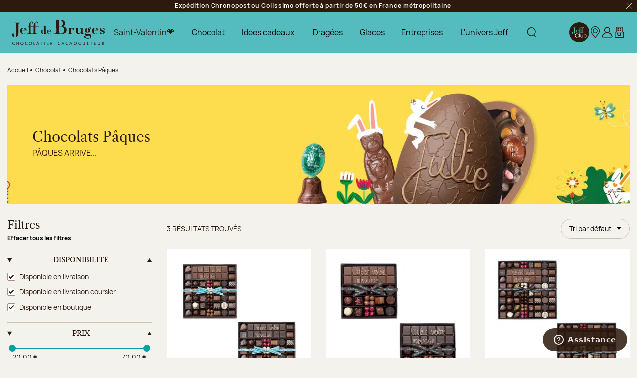

--- FILE ---
content_type: text/html; charset=utf-8
request_url: https://www.jeff-de-bruges.com/chocolats-paques?_gl=1*q4o8l9*_up*MQ..&gclid=CjwKCAjw_LOwBhBFEiwAmSEQAZg0Xqzn1hFJHpZAfcWU3HTBpjHicX9VqS96mE_s9SS6zASLjqPmnRoC4TwQAvD_BwE
body_size: 85545
content:
<!doctype html>
<html data-ng-app="RbsChangeApp" lang="fr" data-ng-strict-di="">
<head>
  <meta charset="utf-8">
  <meta http-equiv="x-ua-compatible" content="ie=edge">
  <meta name="viewport" content="width=device-width, initial-scale=1">

  <link rel="preload"
        href="/Assets/252663/Theme/Project/Theme/fonts/Manrope-Regular.woff2"
        as="font" type="font/woff2" crossorigin />
  <link rel="preload"
        href="/Assets/252663/Theme/Project/Theme/fonts/LibreCaslonText/LibreCaslonText-Regular.woff2"
        as="font" type="font/woff2" crossorigin />

  <title>Chocolat de Pâques - Jeff de Bruges</title>
        <meta name="description" content="Chocolat de Pâques : Découvrez notre gamme de Chocolats de Pâques et régalez vous et vos proches. Livraison offerte dès 50€ d&#039;achat*." />
      	<link rel="canonical" href="https://www.jeff-de-bruges.com/chocolats-paques" />

      <base href="https://www.jeff-de-bruges.com/" target="_self" />
      <meta name="generator" content="Planet Unified Commerce" />
      <link rel="alternate" hreflang="en-US" href="https://www.jeff-de-bruges.com/en/easter?_gl=1*q4o8l9*_up*MQ..&amp;gclid=CjwKCAjw_LOwBhBFEiwAmSEQAZg0Xqzn1hFJHpZAfcWU3HTBpjHicX9VqS96mE_s9SS6zASLjqPmnRoC4TwQAvD_BwE" />
      <link rel="alternate" hreflang="fr-FR" href="https://www.jeff-de-bruges.com/chocolats-paques?_gl=1*q4o8l9*_up*MQ..&amp;gclid=CjwKCAjw_LOwBhBFEiwAmSEQAZg0Xqzn1hFJHpZAfcWU3HTBpjHicX9VqS96mE_s9SS6zASLjqPmnRoC4TwQAvD_BwE" />
  
  <link rel="apple-touch-icon" sizes="180x180" href="/Assets/252663/Theme/Project/Theme/favicon/apple-touch-icon.png">
<link rel="icon" type="image/png" sizes="32x32" href="/Assets/252663/Theme/Project/Theme/favicon/favicon-32x32.png">
<link rel="icon" type="image/png" sizes="16x16" href="/Assets/252663/Theme/Project/Theme/favicon/favicon-16x16.png">
<link rel="manifest" href="/Assets/252663/Theme/Project/Theme/favicon/site.webmanifest">
<link rel="mask-icon" href="/Assets/252663/Theme/Project/Theme/favicon/safari-pinned-tab.svg" color="#54bcbf">
<meta name="msapplication-TileColor" content="#54bcbf">
<meta name="theme-color" content="#2d190d">

<link rel="preload"
      href="/Assets/252663/Theme/Project/Theme/img/logo-jdb.svg"
      as="image" />


  
<!-- Cookies choice information -->
<script>
  window.dataLayer = window.dataLayer || [];
  let cookieName = 'rbsWebsiteTrackerConsentGdpr';
  let cookies = {};

  if (document.cookie.length > 0) {
    let begin = document.cookie.indexOf(cookieName + "=");
    if (begin !== -1) {
      begin += cookieName.length + 1;
      let end = document.cookie.indexOf(";", begin);
      if (end === -1) {
        end = document.cookie.length;
      }
      cookies = JSON.parse(unescape(document.cookie.substring(begin, end)));
      acceptedCookies = cookies.acceptedCookies ?? null;
      if (acceptedCookies) {
        dataLayer.push({
          'cookie_pub': acceptedCookies.advertising ? 1 : 0,
          'cookie_stats': acceptedCookies.analytics ? 1 : 0
        });
      }
    }
  }

</script>


  <style>
  /* Hide these elements ASAP */
  [ng\:cloak], [ng-cloak], [data-ng-cloak], [x-ng-cloak],
  .ng-cloak, .x-ng-cloak,
  .ng-hide:not(.ng-hide-animate) {
    display: none !important;
  }

  /* Limit the size of SVG while the CSS is loading */
  svg {
    width: 1em;
    height: 1em;
  }
</style>


  	<link rel="stylesheet" type="text/css" href="/Assets/252663/Theme/Project/Theme/css/style.css" />
	<link rel="stylesheet" type="text/css" href="/Assets/252663/Theme/Project/Theme/blocks.css" />

  <script>
    window.__change = {"__resources":[],"rbsWebsiteTrackersManager":{"configuration":{"consultedMaxCount":10,"consultedPersistDays":30}},"userContext":{"accessorId":0},"i18nCarrousel":{"label_prev":"Pr\u00e9c\u00e9dent","label_next":"Suivant","infinite_label_prev":"Pr\u00e9c\u00e9dent (aller au dernier \u00e9l\u00e9ment)","infinite_label_next":"Suivant (aller au premier \u00e9l\u00e9ment)","label_prev_first":"Premier \u00e9l\u00e9ment","label_next_last":"Dernier \u00e9l\u00e9ment","label_announcement":"\u00c9l\u00e9ment {currentItem} sur {totalItems}","label_pagination_separator":"Sur","label_pause":"Arr\u00eater l\u2019animation","label_start":"D\u00e9marrer l\u2019animation"},"gagtmEnv":{"event":"dataLayerOK","environment":"prod","full_url":"","page_type":"categorie","status_code":"200","user_connected":"no","user_account_creation_started":false},"navigationContext":{"websiteId":100198,"sectionId":2529759,"detailDocumentId":2529759,"pageIdentifier":"100449,fr_FR","themeName":"Project_Theme","LCID":"fr_FR","assetBasePath":"\/Assets\/252663\/"},"application":{"env":"production"},"blockParameters":{"gagtmHeader":{"tTL":3600,"identifier":"GTM-W8G8M76","_cached":true},"gagtmIframe":{"tTL":3600,"identifier":"GTM-W8G8M76","_cached":true},"analytics":{"identifier":null,"enableTag":true,"tTL":3600,"_cached":true},"headSeo":{"documentId":2529759,"tTL":605,"pageId":100449,"isDetailPage":true,"websiteId":100198,"decoratorId":0,"canonicalRelativePath":"chocolats-paques","canonicalQuery":[],"_cached":true},"favicon":{"tTL":3600,"_cached":true},"fidelityLink":{"tTL":86400,"fullyQualifiedTemplateName":"Project_Commons:header\/header-fidelity.twig","label":9875041,"link":104066,"imageFormats":"original, 768x240, 994x240, 1110x240, 1536x480, 1800x480, 1998x480, 2220x480, 320x320, 375x375, 575x575, 640x640, 750x750, 1050x1050","_cached":true},"trackingSegment":{"tTL":3600,"segmentKey":"GTM-W8G8M76","authenticated":false,"_cached":true},"inlineStyles":{"tTL":3600,"_cached":true},"trackingSegmentNoScript":{"tTL":3600,"authenticated":false,"fullyQualifiedTemplateName":"Project_Commons:tag\/tag-segment-no-script.twig","_cached":true},"skipLinks":{"tTL":3600,"pageId":100449,"uri":"\/chocolats-paques?_gl=1*q4o8l9*_up*MQ..&gclid=CjwKCAjw_LOwBhBFEiwAmSEQAZg0Xqzn1hFJHpZAfcWU3HTBpjHicX9VqS96mE_s9SS6zASLjqPmnRoC4TwQAvD_BwE"},"preHeader":{"tTL":86409,"fullyQualifiedTemplateName":"Project_Commons:header\/preheader.twig","label":104589,"imageFormats":"original, 768x240, 994x240, 1110x240, 1536x480, 1800x480, 1998x480, 2220x480, 320x320, 375x375, 575x575, 640x640, 750x750, 1050x1050","_cached":true},"logo":{"tTL":86400,"fullyQualifiedTemplateName":"Project_Commons:header\/header-logo.twig","imageFormats":"original, 768x240, 994x240, 1110x240, 1536x480, 1800x480, 1998x480, 2220x480, 320x320, 375x375, 575x575, 640x640, 750x750, 1050x1050","_cached":true},"search":{"thumbnailFormat":"selectorItem","nbElement":null,"tTL":600,"configuration":100014,"fullyQualifiedTemplateName":"Project_Commons:header\/header-search.twig","displayPricesWithoutTax":false,"displayPricesWithTax":true,"formActionUrl":{},"typoSearch":false,"showUnavailable":false,"models":["Rbs_Website_StaticPage","Rbs_Website_Topic","Rbs_Store_Store"],"_cached":true},"mobileSearch":{"tTL":3600,"fullyQualifiedTemplateName":"Project_Commons:header\/header-search-alt.twig","imageFormats":"original, 768x240, 994x240, 1110x240, 1536x480, 1800x480, 1998x480, 2220x480, 320x320, 375x375, 575x575, 640x640, 750x750, 1050x1050","_cached":true},"switchLang":{"untranslatedPageAction":"hideLink","tTL":600,"displayShort":true,"fullyQualifiedTemplateName":"Project_Commons:header\/header-switch-lang.twig","websiteId":100198,"documentId":2529759,"pageId":100449,"sectionId":2529759,"_cached":true},"accountShort":{"accessorId":null,"toDisplayDocumentId":100661,"maxLevel":1,"pageId":100449,"sectionId":2529759,"websiteId":100198,"realm":"web","userAccountPage":100630,"dropdownPosition":"right","tTL":600,"fullyQualifiedTemplateName":"Project_Commons:header\/header-account.twig","accessorName":null,"firstName":null,"lastName":null,"_cached":true},"shortCart":{"imageFormats":"shortCartItem","dropdownPosition":"right","webStoreId":100338,"billingAreaId":100334,"zone":"FRC","targetIds":null,"storeId":0,"displayPricesWithoutTax":false,"displayPricesWithTax":true,"handleWebStorePrices":true,"handleStorePrices":false,"tTL":60,"fullyQualifiedTemplateName":"Project_Commons:header\/header-short-cart.twig","cartIdentifier":null,"_cached":true},"helpLink":[],"franchiseLink":{"tTL":86400,"fullyQualifiedTemplateName":"Project_Commons:header\/header-franchise.twig","label":102284,"link":122061,"imageFormats":"original, 768x240, 994x240, 1110x240, 1536x480, 1800x480, 1998x480, 2220x480, 320x320, 375x375, 575x575, 640x640, 750x750, 1050x1050","_cached":true},"hamburgerIcon":{"tTL":86400,"fullyQualifiedTemplateName":"Project_Commons:navigation\/navigation-hamburger.twig","imageFormats":"original, 768x240, 994x240, 1110x240, 1536x480, 1800x480, 1998x480, 2220x480, 320x320, 375x375, 575x575, 640x640, 750x750, 1050x1050","_cached":true},"mainMenu":{"templateName":"menu-vertical.twig","showTitle":false,"contextual":false,"toDisplayDocumentId":11679983,"offset":0,"maxLevel":3,"pageId":100449,"sectionId":2529759,"websiteId":100198,"imageFormats":null,"attributesMaxLevel":"3","tTL":0,"fullyQualifiedTemplateName":"Project_Commons:navigation\/navigation.twig"},"mainMenuPreHeader":{"tTL":60,"fullyQualifiedTemplateName":"Project_Commons:navigation\/navigation-preheader.twig","imageFormats":"original, 768x240, 994x240, 1110x240, 1536x480, 1800x480, 1998x480, 2220x480, 320x320, 375x375, 575x575, 640x640, 750x750, 1050x1050","_cached":true},"mainMenuHeader":{"tTL":60,"fullyQualifiedTemplateName":"Project_Commons:navigation\/navigation-header.twig","accountPageUrl":100630,"fidelityLink":104066,"imageFormats":"original, 768x240, 994x240, 1110x240, 1536x480, 1800x480, 1998x480, 2220x480, 320x320, 375x375, 575x575, 640x640, 750x750, 1050x1050","_cached":true},"findStoreLink":{"tTL":86400,"fullyQualifiedTemplateName":"Project_Commons:navigation\/find-store.twig","label":102286,"link":101426,"imageFormats":"original, 768x240, 994x240, 1110x240, 1536x480, 1800x480, 1998x480, 2220x480, 320x320, 375x375, 575x575, 640x640, 750x750, 1050x1050","_cached":true},"thread":{"separator":"\/","sectionId":2529759,"documentId":2529759,"tTL":3600,"fullyQualifiedTemplateName":"Project_Commons:navigation\/breadcrumb.twig","_cached":true},"brandValues":{"tTL":86400,"fullyQualifiedTemplateName":"Project_Commons:footer\/brand-values.twig","document":104043,"imageFormats":"original, 768x240, 994x240, 1110x240, 1536x480, 1800x480, 1998x480, 2220x480, 320x320, 375x375, 575x575, 640x640, 750x750, 1050x1050","_cached":true},"newsletter":{"tTL":0,"showTitle":true,"showTokenField":true,"showComplementaryFields":false,"displayedMailinglists":[102220],"fullyQualifiedTemplateName":"Project_Commons:footer\/newsletter.twig","text":104050,"description":106661,"requestToken":"2ca32d2aaaf778a1cc49247e368aba2625350e269c8cd78e89f98601b40925b1","userId":0,"_LCID":"fr_FR"},"becomeFranchisee":{"tTL":86400,"fullyQualifiedTemplateName":"Project_Commons:footer\/become-franchisee.twig","title":102284,"linkLabel":104045,"linkLabelA11y":11680437,"link":122061,"imageFormats":"original, 768x240, 994x240, 1110x240, 1536x480, 1800x480, 1998x480, 2220x480, 320x320, 375x375, 575x575, 640x640, 750x750, 1050x1050","_cached":true},"footerLogos":{"tTL":86402,"fullyQualifiedTemplateName":"Project_Commons:footer\/logos.twig","imageFormats":"original, 768x240, 994x240, 1110x240, 1536x480, 1800x480, 1998x480, 2220x480, 320x320, 375x375, 575x575, 640x640, 750x750, 1050x1050","_cached":true},"menuFooter":{"templateName":"menu-vertical.twig","showTitle":false,"contextual":false,"toDisplayDocumentId":104139,"offset":0,"maxLevel":1,"pageId":100449,"sectionId":2529759,"websiteId":100198,"imageFormats":null,"attributesMaxLevel":-1,"tTL":3600,"fullyQualifiedTemplateName":"Project_Commons:footer\/menu-footer.twig","_cached":true},"socialIcons":{"tTL":86401,"fullyQualifiedTemplateName":"Project_Commons:footer\/social-icons.twig","title":104049,"documents":[104048,104046,8218904,11844279],"imageFormats":"original, 768x240, 994x240, 1110x240, 1536x480, 1800x480, 1998x480, 2220x480, 320x320, 375x375, 575x575, 640x640, 750x750, 1050x1050","_cached":true},"reinsurance":{"tTL":86405,"fullyQualifiedTemplateName":"Project_Commons:footer\/reinsurance.twig","document":104044,"imageFormats":"original, 768x240, 994x240, 1110x240, 1536x480, 1800x480, 1998x480, 2220x480, 320x320, 375x375, 575x575, 640x640, 750x750, 1050x1050","_cached":true},"footerBottom":{"templateName":"menu-vertical.twig","showTitle":false,"contextual":false,"toDisplayDocumentId":104480,"offset":0,"maxLevel":1,"pageId":100449,"sectionId":2529759,"websiteId":100198,"imageFormats":null,"attributesMaxLevel":-1,"tTL":3600,"fullyQualifiedTemplateName":"Project_Commons:footer\/footer-bottom.twig","_cached":true},"footerHighlightJeffClub":{"userLogged":false,"tTL":3604,"jeffClubPage":104066,"description":11680057,"extrainformation":11680060,"_cached":true},"11":{"sectionId":2529759,"tTL":3603,"fullyQualifiedTemplateName":"Project_Commons:category\/product-list-banner.twig","imageFormats":"original, 768x240, 994x240, 1110x240, 1536x480, 1800x480, 1998x480, 2220x480, 320x320, 375x375, 575x575, 640x640, 750x750, 1050x1050","_cached":true},"7":{"searchText":"","facetFilters":[],"facets":[102384,113063,265672],"websiteId":100198,"resultFunction":null,"imageFormats":"selectorItem","ajaxPath":"Rbs\/Catalog\/ProductListFacets","tTL":3600,"showUnavailable":false,"showStockFilter":true,"productListResolutionMode":"useCurrentSectionProductList","toDisplayDocumentId":null,"associatedDocumentId":0,"fullyQualifiedTemplateName":"Project_Commons:category\/product-list-facets.twig","typoSearch":false,"models":["Rbs_Website_StaticPage","Rbs_Website_Topic","Rbs_Store_Store"],"nbElement":null,"productListId":0,"sectionId":2529759,"pageId":100449,"webStoreId":100338,"billingAreaId":100334,"currencyCode":"EUR","zone":"FRC","webStoreStockFilter":true,"storeStockFilter":true,"coursierShippingAvailable":true,"_cached":true},"2":{"toDisplayDocumentId":null,"contextualUrls":true,"itemsPerPage":18,"showUnavailable":true,"imageFormats":"listItem,detail,pictogram, original, 215x215, 315x315, 430x430, 630x630","dataSetNames":"stock,price,animations","showAnimationPictogram":true,"announcementPeriod":2,"announcementStart":null,"announcementRepeat":false,"redirectUrl":null,"webStoreId":100338,"billingAreaId":100334,"zone":"FRC","targetIds":null,"storeId":0,"displayPricesWithoutTax":false,"displayPricesWithTax":true,"handleWebStorePrices":true,"handleStorePrices":false,"sortBy":null,"pageNumber":1,"facetFilters":[],"pageId":100449,"tTL":3603,"productListResolutionMode":"useCurrentSectionProductList","associatedDocumentId":0,"quickBuyOnSimple":true,"quickBuyOnVariant":true,"showLastAxisValues":false,"fullyQualifiedTemplateName":"Project_Commons:category\/product-list.twig","paginationMode":"classic","showOrdering":true,"sectionId":2529759,"decoratorId":0,"coursierShippingAvailable":null,"_cached":true},"20":{"tTL":3601,"websiteId":100198,"sectionId":2529759,"_cached":true},"9":{"toDisplayDocumentId":102374,"tTL":600,"_cached":true}},"Rbs_Geo_Config":{"OSM":{"tileLayerName":"\/\/{s}.tile.openstreetmap.org\/{z}\/{x}\/{y}.png","url":"https:\/\/nominatim.openstreetmap.org\/","APIKey":null},"Google":{"APIKey":"AIzaSyBmK2OmgcZ5mbGtGNXU8sK0OuKg8IyVd7U","Geocoding":"AIzaSyCcrQ_uSZWUXID1eOKrabQxIK_gheAJYYY"}}};
  </script>
  <script data-gtm-script="GTM-W8G8M76"></script>

</head>
<body class="">
  <header class="header">
        <noscript>
        <iframe src="https://www.googletagmanager.com/ns.html?id=GTM-W8G8M76"
                height="0" width="0" style="display:none;visibility:hidden"></iframe>
    </noscript>

    <!-- Google Tag Manager (noscript) -->
<noscript>
  <iframe src="https://www.googletagmanager.com/ns.html?id="
          height="0" width="0" style="display:none;visibility:hidden"></iframe>
</noscript>
<!-- End Google Tag Manager (noscript) -->

    <noscript>
  <p class="text-center">Si l’execution du code JavaScript est désactivée dans votre navigateur, votre expérience de navigation risque d’être dégradée. Veuillez nous en excuser.</p>
</noscript>
<nav aria-label="Liens d’évitement">
  <ul class="skipLinks">
                  <li><button class="btn btn-link focus-unstyled hover-unstyled" type="button" data-project-commons-skip-links="" data-ng-click="skipTo($event, '#navigation')">Aller à la navigation</button></li>
                    <li><button class="btn btn-link focus-unstyled hover-unstyled" type="button" data-project-commons-skip-links="" data-ng-click="skipTo($event, '#content')">Aller au contenu principal</button></li>
                    <li><button class="btn btn-link focus-unstyled hover-unstyled" type="button" data-project-commons-skip-links="" data-ng-click="skipTo($event, '#footer')">Aller au pied de page</button></li>
            </ul>
</nav>

    <div data-type="block" data-id="preHeader" data-name="Rbs_Website_XhtmlTemplate" data-layout-rbs-website-xhtml-template="" data-rbs-block-container="preHeader" class="block visible-xs-block visible-sm-block visible-md-block visible-lg-block">  <div class="preHeader" data-ng-class="{'d-none': preHeaderClosed}" data-ng-cloak="" data-project-pre-header-close="">
    <div class="preHeader-container">
      <div class="container richtext">Expédition Chronopost ou Colissimo offerte à partir de 50€ en France métropolitaine</div>
      <button type="button" class="btn btn-link mr-2">
        <svg focusable="false" aria-hidden="true">
          <use xlink:href="/Assets/252663/Theme/Project/Theme/img/sprite.svg#ico-cross"></use>
        </svg>
        <span class="sr-only">Fermer le preHeader :</span>
      </button>
    </div>
  </div>
</div>
    <div class="header-content">
      <div data-type="block" data-id="hamburgerIcon" data-name="Rbs_Website_XhtmlTemplate" data-layout-rbs-website-xhtml-template="" data-rbs-block-container="hamburgerIcon" class="block navbar-item navbar-item--hamburger visible-xs-block visible-sm-block visible-md-block"><button class="navbar-link navbar-link--hamburger hamburger js-toggle-navigation" type="button" aria-controls="navigation" data-togglenav-open>
  <span class="hamburger-icon">
    <span class="hamburger-lines"></span>
  </span>
  <span>Menu</span>
</button>
</div>
      <div data-type="block" data-id="logo" data-name="Rbs_Website_XhtmlTemplate" data-layout-rbs-website-xhtml-template="" data-rbs-block-container="logo" class="block header-logo visible-xs-block visible-sm-block visible-md-block visible-lg-block"><a href="https://www.jeff-de-bruges.com/" class="logo hover-unstyled">
  <img src="/Assets/252663/Theme/Project/Theme/img/logo-jdb.svg"
       alt="Jeff de Bruges - Accueil"
       width="186" height="49" />
</a>
</div>
      <div data-project-commons-navigation="" class="header-navigation navigation js-navigation">
        <div class="navigation-container">
          <div class="navigation-header">
            <button type="button" class="btn btn-link navigation-close js-toggle-navigation" data-togglenav-close="">
  <svg focusable="false" aria-hidden="true">
    <use xlink:href="/Assets/252663/Theme/Project/Theme/img/sprite.svg#ico-cross"></use>
  </svg>
  <span class="sr-only">Fermer la navigation :</span>
</button>
<span class="h2 sr-only">
  <span class="">Menu principal</span>
</span>

            <div data-type="block" data-id="mobileSearch" data-name="Rbs_Website_XhtmlTemplate" data-layout-rbs-website-xhtml-template="" data-rbs-block-container="mobileSearch" class="block visible-xs-block visible-sm-block visible-md-block"><div class="headerSearch dropdown headerDropdown">
  <button type="button" class="headerSearch-trigger navbar-link" data-project-mobile-search="">
    <svg focusable="false" aria-hidden="true">
      <use xlink:href="/Assets/252663/Theme/Project/Theme/img/spriteabove.svg#ico-search"></use>
    </svg>
    <span class="sr-only">
      Afficher la recherche
    </span>
  </button>
</div>
</div>
            <ul class="navigation-header-menu list-unstyled mb-0">
      <li class="navigation-header-menuItem">
      <a href="tout-sur-jeff/le-jeff-club" class="navbar-link">
        <svg focusable="false" aria-hidden="true" class="headerFidelity-mobile">
          <use xlink:href="/Assets/252663/Theme/Project/Theme/img/sprite.svg#ico-logo-brown"></use>
        </svg>
        <span class="text-label">Jeff Club </span>
      </a>
    </li>
    <li class="navigation-header-menuItem">
    <a href="https://www.jeff-de-bruges.com/trouver-une-boutique" class="navbar-link">
      <svg focusable="false" aria-hidden="true">
        <use xlink:href="/Assets/252663/Theme/Project/Theme/img/sprite.svg#ico-pointerMap"></use>
      </svg>
      <span class="text-label">Trouver mon magasin</span>
    </a>
  </li>
      <li class="navigation-header-menuItem">
      <a href="mon-compte/mes-informations" class="navbar-link">
        <svg focusable="false" aria-hidden="true">
          <use xlink:href="/Assets/252663/Theme/Project/Theme/img/spriteabove.svg#ico-header-account" data-ng-if="!accessorId"></use>
          <use xlink:href="/Assets/252663/Theme/Project/Theme/img/spriteabove.svg#ico-header-account-logged" data-ng-if="accessorId"></use>
        </svg>
        <span class="text-label">Mon compte</span>
      </a>
    </li>
    <li class="navigation-header-menuItem">
    <a href="https://www.jeff-de-bruges.com/panier" class="navbar-link">
      <svg focusable="false" aria-hidden="true">
        <use xlink:href="/Assets/252663/Theme/Project/Theme/img/spriteabove.svg#ico-header-basket"></use>
      </svg>
      <span class="text-label">Mon panier</span>
    </a>
  </li>
</ul>

          </div>
          <div data-type="block" data-id="mainMenu" data-name="Rbs_Website_Menu" data-layout-rbs-website-menu="" data-rbs-block-container="mainMenu" class="block visible-xs-block visible-sm-block visible-md-block visible-lg-block"><script>
  window.__change['mainMenu'] = {"title":"Menu principal","url":null,"documentId":11679983,"typology":null,"isInPath":false,"isCurrent":false,"children":[{"title":"Saint-Valentin\ud83d\udc97","url":"chocolats-saint-valentin","documentId":2445269,"typology":{"id":102419,"name":"enriched_topic","title":"Rubrique enrichie","groups":{"generalAttributes":{"title":"Attributs g\u00e9n\u00e9raux","pos":0},"technicalAttr":{"title":"Attributs techniques","pos":1}},"attributes":{"description":{"title":"Description","type":"RichText","renderingMode":null,"value":"Amour &amp; chocolat\u00a0<br>","pos":1,"description":"Description du produit<br>"},"visual":{"title":"Visuel","type":"DocumentId","renderingMode":null,"value":{"common":{"id":2445583,"title":"chocolats saint valentin","URL":{"canonical":"https:\/\/jeffdebruges-jeffdebruges-fr-storage.omn.proximis.com\/Imagestorage\/images\/0\/0\/6971fa93192fc_gabarit_st_val.jpg","download":"https:\/\/www.jeff-de-bruges.com\/Action\/Rbs\/Media\/Download?documentId=2445583"},"mimeType":"image\/jpeg","extension":"jpg","alt":"chocolats saint valentin","size":139618,"formattedSize":"136 <abbr title=\"Kilo-octets\">Ko<\/abbr>"},"formats":[]},"pos":2},"visual_mobile":{"title":"Visuel mobile","type":"DocumentId","renderingMode":null,"value":{"common":{"id":2445867,"title":"chocolats pour la saint valentin","URL":{"canonical":"https:\/\/jeffdebruges-jeffdebruges-fr-storage.omn.proximis.com\/Imagestorage\/images\/0\/0\/6971fbd67f160_gabarit_smartphone_st_val.jpg","download":"https:\/\/www.jeff-de-bruges.com\/Action\/Rbs\/Media\/Download?documentId=2445867"},"mimeType":"image\/jpeg","extension":"jpg","alt":"chocolats pour la saint valentin","size":130902,"formattedSize":"127 <abbr title=\"Kilo-octets\">Ko<\/abbr>"},"formats":[]},"pos":3,"description":"Visuel au format mobile.<br>"},"seo_text":{"title":"Texte SEO","type":"RichText","renderingMode":null,"value":"<div style=\"text-align: justify;\">S\u2019il est une tradition chocolati\u00e8re que l\u2019on aime particuli\u00e8rement pr\u00e9parer chez Jeff de Bruges c\u2019est incontestablement la Saint Valentin. Cette f\u00eate tr\u00e8s ancienne est l\u2019occasion de combler les amoureux avec des gourmandises chocolat\u00e9es \u00e0 d\u00e9guster ensemble. C\u2019est aussi l\u2019opportunit\u00e9 de d\u00e9clarer sa flamme en offrant une attention personnalis\u00e9e : nous vous proposons en effet d\u2019inscrire vos mots les plus doux directement sur les carr\u00e9s de chocolat \u00e0 offrir ! Choisissez ainsi pour votre moiti\u00e9 un cadeau unique en <strong>s\u00e9lectionnant les chocolats Saint-Valentin<\/strong> qui feront de ce 14 f\u00e9vrier un jour encore plus sp\u00e9cial.<br><\/div><h2>Le chocolat de la Saint-Valentin : une histoire gourmande !<\/h2><p>Si aujourd\u2019hui l\u2019habitude d\u2019<strong>offrir des chocolats \u00e0 la Saint-Valentin<\/strong> est ancr\u00e9e, la f\u00eate des amoureux est tr\u00e8s ancienne et n\u2019\u00e9tait pas n\u00e9cessairement c\u00e9l\u00e9br\u00e9e avec du chocolat ! Pendant plusieurs si\u00e8cles en effet, on avait pour coutume de se transmettre des lettres ou des billets doux pour se prouver son amour. Ces petits billets ont ensuite pris la forme de jolies cartes que l\u2019on accompagnait alors d\u2019une bo\u00eete de chocolats.\nSi bien s\u00fbr le chocolat est pr\u00e9sent \u00e0 de nombreuses f\u00eates de notre calendrier, il rev\u00eat une symbolique tr\u00e8s forte lorsqu\u2019il s\u2019agit de c\u00e9l\u00e9brer les amoureux. Dans la culture azt\u00e8que par exemple, le chocolat est vu comme un moyen d\u2019am\u00e9liorer l\u2019extase amoureuse ! On appelait m\u00eame la mol\u00e9cule pr\u00e9sente dans le chocolat \u00ab la mol\u00e9cule de l\u2019amour \u00bb.\u00a0<\/p><p>La tradition de s\u2019offrir des mots doux <strong>le jour de la Saint-Valentin<\/strong> combin\u00e9e \u00e0 la symbolique du chocolat donnent tout naturellement naissance au fameux chocolat de la Saint-Valentin. C\u2019est \u00e0 la toute fin du 19e si\u00e8cle qu\u2019un chocolatier anglais a l\u2019id\u00e9e de pr\u00e9senter des chocolats dans un coffret en forme de c\u0153ur ! La coutume voulait que la bo\u00eete serve ensuite \u00e0 recueillir les mots doux \u00e9chang\u00e9s par les amoureux.\n<\/p><h2>Une id\u00e9e de cadeau romantique et gourmande : le chocolat de la Saint-Valentin<\/h2><p>Quel plaisir plus grand que celui de combler sa moiti\u00e9 en lui offrant \u00e0 d\u00e9guster du chocolat ? Le <strong>chocolat de la Saint Valentin est incontournable<\/strong> et il fait plaisir \u00e0 coup s\u00fbr, car on peut le choisir en fonction des go\u00fbts de chacun : chocolat au lait, chocolat noir ou encore chocolat blanc.\nChez Jeff de Bruges, nous vous proposons bien s\u00fbr de <a  data-document-id=\"5553989\" target=\"_self\" href=\"https:\/\/www.jeff-de-bruges.com\/document\/5553989\/\">d\u00e9licats coffrets de chocolats<\/a>, mais nous vous offrons \u00e9galement la possibilit\u00e9 de <a  data-document-id=\"2445852\" target=\"_self\" href=\"https:\/\/www.jeff-de-bruges.com\/-a-personnaliser\">personnaliser votre pr\u00e9sent<\/a>. Directement sur le chocolat, nous vous proposons en effet d\u2019ajouter votre mot doux pour un effet waouh garanti le 14 f\u00e9vrier ! Offrez ainsi \u00e0 l\u2019\u00e9lu(e) de votre c\u0153ur de <strong>d\u00e9licieux chocolats pur beurre de cacao<\/strong> sans huile de palme et c\u00e9l\u00e9brez votre amour tout en lui transmettant une d\u00e9claration romantique unique. La c\u00e9l\u00e9bration de la Saint-Valentin s\u2019adresse \u00e0 chacun avec des bo\u00eetes de chocolat adapt\u00e9es \u00e0 tous les budgets et \u00e0 toutes les gourmandises : choisissez ainsi votre bo\u00eete \u00e0 messages de 18 ou de 27 chocolats ou optez pour un assortiment dans lequel vous pourrez ajouter une tablette de chocolat personnalis\u00e9e.<\/p><p>Joyeuse Saint-Valentin !<\/p>","pos":4},"menu_special_link":{"title":"Lien sp\u00e9cial dans le menu","type":"Boolean","renderingMode":null,"value":false,"pos":7}},"contexts":{"list":{"title":"Liste sur le site"}},"visibilities":{"list":[{"key":"generalAttributes","items":[{"key":"description"},{"key":"visual"},{"key":"visual_mobile"},{"key":"seo_text"},{"key":"menu_special_link"}]}]}},"isInPath":false,"isCurrent":false,"children":null},{"title":"Chocolat","url":null,"documentId":11680009,"typology":{"id":11679753,"name":"enrichedMenu","title":"Menu enrichi","groups":{"generalAttributes":{"title":"Attributs g\u00e9n\u00e9raux","pos":0}},"attributes":{"visual":{"title":"Visuel","type":"DocumentId","renderingMode":null,"value":{"common":{"id":11793262,"title":"Toi + Moi pour la Saint-Valentin 2026","URL":{"canonical":"https:\/\/jeffdebruges-jeffdebruges-fr-storage.omn.proximis.com\/Imagestorage\/images\/0\/0\/697730c327fb2_GABARIT_IMAGE_PRINCIPALE_MENU_GAUCHE_version_bureau.jpg","download":"https:\/\/www.jeff-de-bruges.com\/Action\/Rbs\/Media\/Download?documentId=11793262"},"mimeType":"image\/jpeg","extension":"jpg","alt":"Toi + Moi pour la Saint-Valentin 2026","size":39270,"formattedSize":"38 <abbr title=\"Kilo-octets\">Ko<\/abbr>"},"formats":[]},"pos":1},"visual_mobile":{"title":"Visuel mobile","type":"DocumentId","renderingMode":null,"value":{"common":{"id":11793263,"title":"Toi + Moi pour la Saint-Valentin 2026","URL":{"canonical":"https:\/\/jeffdebruges-jeffdebruges-fr-storage.omn.proximis.com\/Imagestorage\/images\/0\/0\/697730ef34e0a_GABARIT_IMAGE_PRINCIPALE_MENU_GAUCHE_version_mobile.jpg","download":"https:\/\/www.jeff-de-bruges.com\/Action\/Rbs\/Media\/Download?documentId=11793263"},"mimeType":"image\/jpeg","extension":"jpg","alt":"Toi + Moi pour la Saint-Valentin 2026","size":158107,"formattedSize":"154 <abbr title=\"Kilo-octets\">Ko<\/abbr>"},"formats":[]},"pos":2,"description":"Visuel au format mobile.<br>"},"exclude_section_children":{"title":"Exclure les enfants de section","type":"Boolean","renderingMode":null,"value":false,"pos":4}},"contexts":{"list":{"title":"Liste sur le site"}},"visibilities":{"list":[{"key":"generalAttributes","items":[{"key":"visual"},{"key":"visual_mobile"},{"key":"exclude_section_children"}]}]}},"isInPath":false,"isCurrent":false,"children":[{"title":"Colonne 1","url":null,"documentId":11679988,"typology":null,"isInPath":false,"isCurrent":false,"children":[{"title":"Ballotins","url":"ballotins-chocolats","documentId":104168,"typology":{"id":102419,"name":"enriched_topic","title":"Rubrique enrichie","groups":{"generalAttributes":{"title":"Attributs g\u00e9n\u00e9raux","pos":0},"technicalAttr":{"title":"Attributs techniques","pos":1}},"attributes":{"description":{"title":"Description","type":"RichText","renderingMode":null,"value":"\u00c0 quoi bon r\u00e9sister ?","pos":1,"description":"Description du produit<br>"},"visual":{"title":"Visuel","type":"DocumentId","renderingMode":null,"value":{"common":{"id":11680055,"title":null,"URL":{"canonical":"https:\/\/jeffdebruges-jeffdebruges-fr-storage.omn.proximis.com\/Imagestorage\/images\/0\/0\/69147b19a14ef_BALLOTIN_V2_version_bureau.jpg","download":"https:\/\/www.jeff-de-bruges.com\/Action\/Rbs\/Media\/Download?documentId=11680055"},"mimeType":"image\/jpeg","extension":"jpg","alt":null,"size":158414,"formattedSize":"154 <abbr title=\"Kilo-octets\">Ko<\/abbr>"},"formats":[]},"pos":2},"visual_mobile":{"title":"Visuel mobile","type":"DocumentId","renderingMode":null,"value":{"common":{"id":11680056,"title":null,"URL":{"canonical":"https:\/\/jeffdebruges-jeffdebruges-fr-storage.omn.proximis.com\/Imagestorage\/images\/0\/0\/691eea92ea427_BALLOTIN_V2_version_mobile.jpg","download":"https:\/\/www.jeff-de-bruges.com\/Action\/Rbs\/Media\/Download?documentId=11680056"},"mimeType":"image\/jpeg","extension":"jpg","alt":null,"size":145983,"formattedSize":"142 <abbr title=\"Kilo-octets\">Ko<\/abbr>"},"formats":[]},"pos":3,"description":"Visuel au format mobile.<br>"},"seo_text":{"title":"Texte SEO","type":"RichText","renderingMode":null,"value":"<p>Le ballotin de chocolat, c\u2019est incontestablement le symbole par excellence de la tradition chocolati\u00e8re. C\u2019est l\u2019occasion de faire plaisir et de se faire plaisir, mais aussi de d\u00e9couvrir l\u2019univers des cr\u00e9ations Jeff de Bruges. D\u00e9licatement d\u00e9pos\u00e9s dans des bo\u00eetes soigneusement d\u00e9cor\u00e9es, les chocolats de nos ballotins refl\u00e8tent notre volont\u00e9 de vous faire d\u00e9couvrir des produits de qualit\u00e9 et des go\u00fbts simples ou originaux.<br><\/p><p><strong>Choisissez votre ballotin de chocolat<\/strong> et soyez assur\u00e9 de d\u00e9guster un assortiment des plus gourmands.<br><\/p><h2>Le ballotin de chocolat pour de d\u00e9licats moments de gourmandise<\/h2> \n<p>\u00c0 l\u2019origine, le ballotin est une petite bo\u00eete en carton destin\u00e9e \u00e0 recueillir des pralines. Cet emballage d\u00e9sormais c\u00e9l\u00e8bre avait initialement pour but de supplanter le cornet qui avait tendance \u00e0 \u00e9craser les pralines.<\/p><p>Le <strong>ballotin de chocolat<\/strong> est l\u2019occasion de d\u00e9couvrir, \u00e0 travers un assortiment soigneusement compos\u00e9, une s\u00e9lection des plus belles cr\u00e9ations Jeff de Bruges. Tous les chocolats que nous imaginons et que nous confectionnons sont les fruits de notre passion du chocolat et d\u2019une exigence de qualit\u00e9 optimale. Aussi, nous employons des ingr\u00e9dients d\u2019origine naturelle rigoureusement s\u00e9lectionn\u00e9s, \u00e0 l\u2019instar des f\u00e8ves de cacao issues de nos propres plantations en \u00c9quateur. Nous utilisons exclusivement du chocolat de couverture pur beurre de cacao et \u00e9laborons toutes nos recettes sans mati\u00e8res grasses v\u00e9g\u00e9tales hydrog\u00e9n\u00e9es, sans OGM et sans huile de palme.<\/p><p>Chaque ballotin de chocolat que nous vous invitons \u00e0 d\u00e9couvrir est aussi le r\u00e9sultat de l\u2019audace et de l\u2019inventivit\u00e9 des Ma\u00eetres-chocolatiers Jeff de Bruges. Nous pr\u00f4nons en effet le savoir-faire et la tradition auxquels nous adjoignons notre g\u00e9n\u00e9rosit\u00e9, notre passion et notre volont\u00e9 de vous faire d\u00e9couvrir des recettes revisit\u00e9es et des saveurs in\u00e9dites. Tous les chocolats de nos assortiments marient ainsi id\u00e9alement authenticit\u00e9 et originalit\u00e9 pour vous offrir de purs moments de plaisir et de gourmandise.<\/p><h2>Le ballotin de chocolat : un pr\u00e9sent gourmand qui fait assur\u00e9ment plaisir<\/h2> \n<p>Le <b>ballotin de chocolat Jeff de Bruges<\/b> se d\u00e9cline en plusieurs formats, saveurs, que nous vous invitons \u00e0 choisir d\u00e8s \u00e0 pr\u00e9sent. Chocolats assortis, chocolats noirs, chocolats au lait : \u00e0 vous de s\u00e9lectionner le ballotin qui sans conteste ravira proches et famille.<br>Le ballotin de chocolat est sans nul doute l\u2019embl\u00e8me des f\u00eates de fin d\u2019ann\u00e9e. D\u00e9pos\u00e9 au pied du sapin, il ajoute \u00e0 <a  data-document-id=\"119729\" target=\"_self\" href=\"https:\/\/www.jeff-de-bruges.com\/chocolat-noel\">la f\u00e9\u00e9rie de No\u00ebl<\/a> une touche de douceur et de partage. Bien s\u00fbr, le ballotin peut \u00eatre offert \u00e0 toute occasion, pour faire plaisir, pour dire merci. Il ravira notamment les passionn\u00e9s d\u2019art de la table gr\u00e2ce \u00e0 une belle pochette qui habille le ballotin garni et qui pourra \u00eatre soigneusement dispos\u00e9e sur une table de f\u00eate.<br>Apr\u00e8s avoir choisi votre <strong>format de votre ballotin chocolat<\/strong>, d\u00e9couvrez le d\u00e9tail de chaque assortiment et consultez notre Guide chocolat pour conna\u00eetre la fiche d\u2019identit\u00e9 de chacun de nos chocolats.<\/p><p>Les plus gourmands pourront bien s\u00fbr se rendre en boutique pour s\u00e9lectionner un assortiment enti\u00e8rement compos\u00e9 par leur soin au gr\u00e9 de leurs envies !<\/p><p><\/p><h2>\u00c0 quoi reconna\u00eet-on un v\u00e9ritable ballotin de chocolat\u2009?<\/h2><p><\/p><p class=\"MsoNormal\" style=\"text-align:justify\">Pour faire un maximum d\u2019heureux,\nun ballotin de chocolat digne de ce nom comporte g\u00e9n\u00e9ralement un <b>assortiment\nde douceurs<\/b> aux saveurs compl\u00e9mentaires. Chocolats noirs, blancs, au lait,\naccompagn\u00e9s de pralin\u00e9s, ganaches ou encore caramel, ce type de coffret propose\nplusieurs vari\u00e9t\u00e9s de d\u00e9lices chocolat\u00e9s.\u00a0<\/p><p class=\"MsoNormal\" style=\"text-align:justify\">Cependant, la <b>liste des\ningr\u00e9dients pour des produits de qualit\u00e9 demeure souvent assez courte<\/b>, m\u00eame\ndans le cas de cr\u00e9ations originales plus \u00e9labor\u00e9es, elle se base\nessentiellement sur la <b>p\u00e2te de cacao<\/b>. En effet, un ballotin authentique\ncontient des chocolats fabriqu\u00e9s \u00e0 partir de produits naturels rigoureusement\ns\u00e9lectionn\u00e9s et ne renferme ni huile de palme, ni OGM, ni mati\u00e8res grasses\nhydrog\u00e9n\u00e9es. Chez Jeff de Bruges, pour des coffrets d\u00e9licieux qui font\nr\u00e9ellement plaisir, nous n\u2019employons que des ingr\u00e9dients de qualit\u00e9, provenant\nnotamment de nos plantations de f\u00e8ves de cacao en \u00c9quateur.\u00a0<\/p><p class=\"MsoNormal\" style=\"text-align:justify\">Enfin, un ballotin de chocolat\nconstitue un avant tout un joli geste, un cadeau que l\u2019on offre \u00e0 des personnes\nch\u00e8res ou \u00e0 soi-m\u00eame\u00a0: il doit donc pr\u00e9senter une <b>apparence impeccable,\npropre et soign\u00e9e<\/b>. Il inclut tr\u00e8s souvent des <b>s\u00e9parateurs<\/b> \u00e9vitant\nque les douceurs se m\u00e9langent entre elles, ce qui pr\u00e9serve leurs ar\u00f4mes et\nleurs formes.\u00a0<\/p><h2>Les diff\u00e9rents formats de ballotins : pour tous les go\u00fbts et toutes les occasions<\/h2><p><\/p><p class=\"MsoNormal\" style=\"text-align:justify\">Le ballotin de chocolat\nrepr\u00e9sente un d\u00e9licieux cadeau, \u00e0 offrir \u00e0 toutes les personnes qui comptent et\nen diverses occasions\u00a0: <b>f\u00e9licitations<\/b> pour l\u2019obtention d\u2019un\ndipl\u00f4me, d\u2019un contrat, <b>remerciements<\/b>, <b>anniversaire<\/b>, <b>f\u00eate ou\nc\u00e9l\u00e9bration familiale ou professionnelle<\/b>. Ainsi, il semble important de\npr\u00e9voir un assortiment de <b>diff\u00e9rentes vari\u00e9t\u00e9s de douceurs<\/b> pour que\nchacun trouve son bonheur dans le coffret.\u00a0<\/p><p class=\"MsoNormal\" style=\"text-align:justify\">Pour garantir un beau cadeau,\nJeff de Bruges dispose de plusieurs tailles de bo\u00eetes. La plus petite contient <b>250\u00a0g\nde chocolat<\/b> et la plus grande, <b>1\u00a0kilo<\/b>. Cette derni\u00e8re est\ndestin\u00e9e aux occasions particuli\u00e8res et constitue un format \u00e9v\u00e9nementiel. En\nguise d\u2019entre-deux, nous proposons des ballotins de 375, 500 ou 750\u00a0g, \u00e0\nchoisir en fonction du nombre d\u2019invit\u00e9s. Tous comportent des <b>chocolats\nassortis<\/b>, noirs, lait et blanc, aux go\u00fbts compl\u00e9mentaires. Ceux-ci sont\nd\u00e9licatement envelopp\u00e9s dans une <b>jolie bo\u00eete cartonn\u00e9e aux couleurs de la\nmarque<\/b>, qui peut elle-m\u00eame \u00eatre gliss\u00e9e dans une <b>pochette en organdi<\/b>.\nCe petit d\u00e9tail garantit un <b>cadeau raffin\u00e9 et gourmand<\/b>, du plus bel\neffet, qui ne peut que faire plaisir \u00e0 ses destinataires.<\/p><h2>Les occasions pour offrir un ballotin de chocolat<\/h2><p><\/p><p class=\"MsoNormal\" style=\"text-align:justify\">Offrir un tel coffret, rempli de\nd\u00e9lices chocolat\u00e9s, <b>garantit de plaire aux petits et aux grands<\/b>\u2009! Le\nchocolat reste synonyme de partage, de douceur, d\u2019affection et de r\u00e9confort, il\ns\u2019agit donc d\u2019un objet parfait pour <b>v\u00e9hiculer des \u00e9motions positives \u00e0 ses\nproches<\/b>. Ce geste g\u00e9n\u00e9reux t\u00e9moigne d\u2019une grande d\u00e9licatesse, qu\u2019il\ns\u2019adresse \u00e0 un membre de sa famille ou m\u00eame \u00e0 ses coll\u00e8gues, pour signifier sa\ngratitude ou ses encouragements.<\/p><p class=\"MsoNormal\" style=\"text-align:justify\">Traditionnellement, les ballotins\nde chocolat s\u2019offrent en de multiples occasions, \u00e0 commencer par la <b>Saint-Valentin<\/b>,\n<b>P\u00e2ques<\/b> et <b>No\u00ebl<\/b>. Il fait \u00e9galement partie des incontournables de\nla <b>f\u00eate des M\u00e8res, des P\u00e8res<\/b>, et de toute la p\u00e9riode des <b>f\u00eates de fin\nd\u2019ann\u00e9e<\/b>. Associ\u00e9 \u00e0 la convivialit\u00e9, au raffinement et \u00e0 la gourmandise, il\nest aussi souvent la star des <b>anniversaires de mariage<\/b>, pour exprimer\nson amour et sa gratitude, des <b>naissances<\/b>, pour les nouveaux parents, et\nde toutes les <b>r\u00e9ussites scolaires ou professionnelles<\/b>, pour r\u00e9compenser\nles accomplissements de ses proches.<\/p><p class=\"MsoNormal\" style=\"text-align:justify\">Il est \u00e9galement courant d\u2019offrir\nun ballotin de chocolat lors d\u2019un <b>d\u00e9part en retraite<\/b>, avant une\nr\u00e9orientation professionnelle ou pour la f\u00eate des grand-m\u00e8res et des\ngrands-p\u00e8res. De mani\u00e8re g\u00e9n\u00e9rale, ce geste permet de <b>marquer toutes les\ngrandes occasions<\/b> de fa\u00e7on simple et appr\u00e9ci\u00e9e de tous.<\/p><h2>Conservation et transport : bien garder la saveur du ballotin<\/h2><p><\/p><p class=\"MsoNormal\" style=\"text-align:justify\">Avant de d\u00e9livrer le ballotin \u00e0\nson heureux destinataire, il est important de prendre quelques <b>pr\u00e9cautions\npour le transporter<\/b>. Le but du jeu consiste \u00e0 <b>\u00e9viter les variations de\ntemp\u00e9rature<\/b>, qui peuvent alt\u00e9rer la qualit\u00e9 des chocolats. La condensation\npeut vite appara\u00eetre et compromettre le go\u00fbt des produits, il est donc vivement\nrecommand\u00e9 de placer le coffret dans un <b>sac isotherme<\/b>, \u00e0 l\u2019abri de la\nchaleur et de la lumi\u00e8re. Par ailleurs, dans la mesure o\u00f9 les chocolats sont\ndispos\u00e9s en rang, de mani\u00e8re \u00e9l\u00e9gante et facile \u00e0 attraper, mieux vaut <b>manipuler\nla bo\u00eete avec d\u00e9licatesse<\/b>.<\/p><p class=\"MsoNormal\" style=\"text-align:justify\">Une fois offert, on conseille de\nconserver le ballotin dans un <b>endroit frais et sec<\/b>, dans une atmosph\u00e8re\nsombre et id\u00e9alement, \u00e0 une <b>temp\u00e9rature comprise entre 15 et 18\u00a0degr\u00e9s<\/b>.\nLa stabilit\u00e9 de cette derni\u00e8re est cruciale pour \u00e9viter le blanchiment des\nchocolats. Contrairement aux id\u00e9es re\u00e7ues, le r\u00e9frig\u00e9rateur n\u2019est pas forc\u00e9ment\nle meilleur emplacement, car le chocolat absorbe naturellement les odeurs qui\nl\u2019entourent, ce qui peut alt\u00e9rer sa saveur.<\/p><p class=\"MsoNormal\" style=\"text-align:justify\">Pour en profiter le plus\nlongtemps possible, il est pr\u00e9conis\u00e9 de <b>garder les d\u00e9lices chocolat\u00e9s dans\nleur coffret d\u2019origine<\/b> jusqu\u2019\u00e0 la fin de la d\u00e9gustation et de bien le\nrefermer, car l\u2019oxydation li\u00e9e \u00e0 l\u2019air peut \u00e9galement modifier les ar\u00f4mes.\nEnfin, si les chocolats se conservent dans un ballotin ferm\u00e9 jusqu\u2019\u00e0\n8\u00a0semaines, on recommande de les savourer <b>dans les 10\u00a0jours\nsuivant l\u2019ouverture du paquet<\/b>.<\/p><h2>Personnalisation et services en boutique<\/h2><p><\/p><p class=\"MsoNormal\" style=\"text-align:justify\">Jeff de Bruges vous propose de\npersonnaliser vos ballotins de chocolat pour des cadeaux gourmands\ninoubliables. Rendez-vous en boutique pour <b>s\u00e9lectionner vous-m\u00eames les\ndouceurs \u00e0 int\u00e9grer dans votre coffret<\/b>, en fonction de vos pr\u00e9f\u00e9rences ou\nde celles du destinataire de votre cadeau. <\/p><p class=\"MsoNormal\" style=\"text-align:justify\">Par ailleurs, notre catalogue en\nligne vous offre la possibilit\u00e9, pour les coffrets de moins de\n750\u00a0grammes, de <b>s\u00e9lectionner un assortiment, ou bien uniquement des\nchocolats noirs ou au lait<\/b>, afin d\u2019\u00eatre s\u00fbr de correspondre aux pr\u00e9f\u00e9rences\ndu ou des destinataires. N\u2019h\u00e9sitez pas non plus \u00e0 consulter nos bo\u00eetes \u00e0\npersonnaliser, qui incluent une <b>barre en chocolat<\/b> sur laquelle vous\npouvez faire inscrire <b>le message de votre choix<\/b>.<\/p><p>\n\n\n\n<\/p><p class=\"MsoNormal\" style=\"text-align:justify\">Pour plus de praticit\u00e9, vous\npouvez opter pour la <b>livraison de votre commande en boutique<\/b>, en <b>click\nand collect<\/b> ou bien directement chez vous, <b>par coursier<\/b>, si vous ne\npouvez pas vous d\u00e9placer.<\/p>","pos":4},"menu_special_link":{"title":"Lien sp\u00e9cial dans le menu","type":"Boolean","renderingMode":null,"value":false,"pos":7}},"contexts":{"list":{"title":"Liste sur le site"}},"visibilities":{"list":[{"key":"generalAttributes","items":[{"key":"description"},{"key":"visual"},{"key":"visual_mobile"},{"key":"seo_text"},{"key":"menu_special_link"}]}]}},"isInPath":false,"isCurrent":false,"children":null},{"title":"A personnaliser","url":"-a-personnaliser","documentId":2445852,"typology":{"id":102419,"name":"enriched_topic","title":"Rubrique enrichie","groups":{"generalAttributes":{"title":"Attributs g\u00e9n\u00e9raux","pos":0},"technicalAttr":{"title":"Attributs techniques","pos":1}},"attributes":{"description":{"title":"Description","type":"RichText","renderingMode":null,"value":"POUR UN CADEAU D\u00c9LICIEUSEMENT UNIQUE","pos":1,"description":"Description du produit<br>"},"visual":{"title":"Visuel","type":"DocumentId","renderingMode":null,"value":{"common":{"id":11680058,"title":null,"URL":{"canonical":"https:\/\/jeffdebruges-jeffdebruges-fr-storage.omn.proximis.com\/Imagestorage\/images\/0\/0\/69147d1ee53cc_RUBRIQUE_PERSO_V2_version_bureau.jpg","download":"https:\/\/www.jeff-de-bruges.com\/Action\/Rbs\/Media\/Download?documentId=11680058"},"mimeType":"image\/jpeg","extension":"jpg","alt":null,"size":158225,"formattedSize":"154 <abbr title=\"Kilo-octets\">Ko<\/abbr>"},"formats":[]},"pos":2},"visual_mobile":{"title":"Visuel mobile","type":"DocumentId","renderingMode":null,"value":{"common":{"id":11680059,"title":null,"URL":{"canonical":"https:\/\/jeffdebruges-jeffdebruges-fr-storage.omn.proximis.com\/Imagestorage\/images\/0\/0\/69147d25586ca_RUBRIQUE_PERSO_V2_version_mobile.jpg","download":"https:\/\/www.jeff-de-bruges.com\/Action\/Rbs\/Media\/Download?documentId=11680059"},"mimeType":"image\/jpeg","extension":"jpg","alt":null,"size":142403,"formattedSize":"139 <abbr title=\"Kilo-octets\">Ko<\/abbr>"},"formats":[]},"pos":3,"description":"Visuel au format mobile.<br>"},"seo_text":{"title":"Texte SEO","type":"RichText","renderingMode":null,"value":"<p>Depuis 1986, Jeff de Bruges confectionne des chocolats accessibles \u00e0 tous, gourmands et innovants. Nous cultivons la passion du chocolat et pr\u00f4nons l\u2019exigence de la qualit\u00e9 pour vous proposer des produits que vous prendrez plaisir \u00e0 offrir et \u00e0 d\u00e9guster.<\/p><p>Offrir du chocolat c\u2019est assur\u00e9ment faire plaisir, mais c\u2019est aussi susciter l\u2019\u00e9motion en transmettant un message personnalis\u00e9. Pour que votre cadeau soit parfait, les \u00e9quipes de Jeff de Bruges vous proposent du <strong>chocolat \u00e0 personnaliser<\/strong> pour un effet de surprise garanti.<\/p> \n<h2>Le chocolat \u00e0 personnaliser : \u00e9motion et surprise garanties<\/h2><p>Pour toutes les grandes f\u00eates mais aussi pour les occasions particuli\u00e8res, la tradition veut que l\u2019on offre un coffret de chocolats. Au lait ou noir, le chocolat est une gourmandise qui, assur\u00e9ment, fait plaisir. On le retrouve <a  data-document-id=\"2529759\" target=\"_self\" href=\"https:\/\/www.jeff-de-bruges.com\/chocolats-paques\">\u00e0 P\u00e2ques<\/a>, <a  data-document-id=\"119729\" target=\"_self\" href=\"https:\/\/www.jeff-de-bruges.com\/chocolat-noel\">\u00e0 No\u00ebl<\/a> et bien s\u00fbr \u00e0 <a  data-document-id=\"2445269\" target=\"_self\" href=\"https:\/\/www.jeff-de-bruges.com\/chocolats-saint-valentin\">la Saint Valentin<\/a>. Le chocolat est \u00e9galement pr\u00e9sent pour c\u00e9l\u00e9brer les anniversaires, pour dire merci, pour encourager : en somme, le chocolat transmet un message, il est porteur de symboles.<\/p><p>Pour que ce message soit encore plus fort, les \u00e9quipes de Jeff de Bruges ont imagin\u00e9 le <strong>chocolat \u00e0 personnaliser<\/strong>. Le principe est simple : vous choisissez votre message et nous nous chargeons de le retranscrire soigneusement sur une tablette de chocolat de votre choix.<\/p><p>En plus d\u2019une tablette d\u00e9licieuse et personnalis\u00e9e, vos proches profitent d\u2019un assortiment de chocolats qu\u2019ils pourront d\u00e9guster en songeant \u00e0 cette d\u00e9licate attention. La traditionnelle bo\u00eete de chocolats prend ainsi tout son sens, elle cr\u00e9e un effet de surprise et un moment d\u2019\u00e9motion dont vous vous souviendrez assur\u00e9ment. Le plaisir du message sera partag\u00e9 !<\/p><h2>Comment choisir votre chocolat \u00e0 personnaliser ?<\/h2><p>Nos <strong>bo\u00eetes de chocolats \u00e0 personnaliser<\/strong> sont ainsi pr\u00e9sent\u00e9es : il s\u2019agit d\u2019un assortiment de chocolats auxquels nous ajoutons une tablette de chocolat sur laquelle vous pourrez faire inscrire un message. Tous les petits mots sont permis tant qu\u2019ils ne d\u00e9passent pas 22 caract\u00e8res ! \u00c0 vous de trouver l\u2019inspiration pour susciter l\u2019\u00e9motion ! Le chocolat \u00e0 personnaliser est ensuite soigneusement d\u00e9pos\u00e9 dans une bo\u00eete au couvercle transparent d\u00e9licatement ferm\u00e9 par notre n\u0153ud iconique. Vous pouvez ainsi offrir votre bo\u00eete de chocolat en toute simplicit\u00e9 pour que vos proches d\u00e9couvrent le d\u00e9licat message que vous leur avez r\u00e9serv\u00e9.<\/p><p>La <strong>tablette de chocolat \u00e0 personnaliser<\/strong> se d\u00e9cline en plusieurs nuances de saveurs venues d\u2019\u00c9quateur : chocolat noir 80% et chocolat au lait 38% de cacao. Vous \u00eates ainsi assur\u00e9 de faire plaisir \u00e0 vos proches ! Et, pour que ces derniers profitent pleinement de cet instant gourmand, chaque tablette personnalis\u00e9e est accompagn\u00e9e d\u2019un assortiment des meilleurs chocolats Jeff de Bruges. Vous y retrouverez notamment le Bruges, le Cabochon noir, le Christera, la Feuillantine, le Mini rocher blanc, l\u2019Amande choconougat ou encore le S\u00e9villana et les Palets JB en version noir et lait. Un monde de saveurs chocolat\u00e9es et gourmandes s\u2019offre \u00e0 vous et \u00e0 vos proches !<\/p><p>Choisissez votre chocolat \u00e0 personnaliser selon votre budget, mais aussi selon la gourmandise du proche que vous d\u00e9sirez ravir ! Nos chocolats \u00e0 personnaliser se d\u00e9clinent en format 734g (pour les plus gourmands) et en format 258g.<\/p><h2>La tablette de chocolat personnalis\u00e9e : une d\u00e9licate attention gourmande<\/h2><p>Le chocolat est un pr\u00e9sent incontournable que l\u2019on offre pour c\u00e9l\u00e9brer toutes sortes d\u2019occasions ou m\u00eame encore pour transmettre un message, une attention. Les chocolatiers Jeff de Bruges ont souhait\u00e9 accentuer cette symbolique en ajoutant un message directement sur le chocolat ! Nous avons ainsi cr\u00e9\u00e9 <strong>la tablette de chocolat personnalis\u00e9e<\/strong> \u00e0 choisir en boutique ou en ligne, en toute simplicit\u00e9.<\/p><p>La personnalisation de vos chocolats se pr\u00eate ainsi \u00e0 toutes les occasions. Souhaitez de joyeuses f\u00eates de fin d\u2019ann\u00e9e ou un joyeux anniversaire, dites je t\u2019aime, encouragez, plaisantez, souhaitez la bienvenue, pr\u00e9sentez un remerciement, des excuses ou inscrivez simplement un pr\u00e9nom ! Tous les types de messages sont permis gr\u00e2ce \u00e0 la tablette de chocolat personnalis\u00e9e. Ce pr\u00e9sent original suscitera par ailleurs l\u2019\u00e9motion aussi bien chez ceux qui re\u00e7oivent le chocolat que chez celui qui le personnalise.<br>Incontestablement, la tablette de chocolat personnalis\u00e9e est un cadeau unique que vous trouverez uniquement chez Jeff de Bruges. C\u2019est un pr\u00e9sent inoubliable qui, par son originalit\u00e9 et ses saveurs, refl\u00e8te tout le savoir-faire de nos \u00e9quipes de chocolatiers.<\/p><h2>Comment choisir votre tablette de chocolat personnalis\u00e9e ?<\/h2><p>Ludique et gourmande, la <b>tablette de chocolat personnalis\u00e9e est tr\u00e8s simple \u00e0 r\u00e9aliser<\/b>. Il vous suffit de vous rendre en boutique ou sur notre site Internet puis de choisir la saveur de votre tablette. Chocolat au lait ou chocolat noir, choisissez votre tablette selon les pr\u00e9f\u00e9rences des proches que vous souhaitez combler ! Bien s\u00fbr, vous pouvez choisir une tablette seule et y inscrire le message de votre choix. Pour plus de gourmandise toutefois, optez pour une tablette de chocolat personnalis\u00e9e que vous assortirez de chocolats. Retrouvez ainsi les chocolats les plus embl\u00e9matiques de Jeff de Bruges \u00e0 l\u2019image du Bruges, du Cabochon noir ou encore du S\u00e9villana et des Palets JB en version lait ou noir ! Pour les gourmands qui appr\u00e9cient autant le chocolat au lait que le chocolat noir, craquez notamment pour nos assortiments de rochers au pralin\u00e9 croquants d\u00e9clin\u00e9s au chocolat au lait, noir ou ambr\u00e9 et bien s\u00fbr accompagn\u00e9s d\u2019une tablette de chocolat personnalis\u00e9e.\n<\/p><p>Pour plus de gourmandises personnalis\u00e9es, d\u00e9couvrez aussi nos bo\u00eetes \u00e0 messages et nos d\u00e9licieuses recettes de chocolats fourr\u00e9s !<\/p>","pos":4},"menu_special_link":{"title":"Lien sp\u00e9cial dans le menu","type":"Boolean","renderingMode":null,"value":false,"pos":7}},"contexts":{"list":{"title":"Liste sur le site"}},"visibilities":{"list":[{"key":"generalAttributes","items":[{"key":"description"},{"key":"visual"},{"key":"visual_mobile"},{"key":"seo_text"},{"key":"menu_special_link"}]}]}},"isInPath":false,"isCurrent":false,"children":null},{"title":"Ours en guimauve","url":"ours-en-guimauve","documentId":104196,"typology":{"id":102419,"name":"enriched_topic","title":"Rubrique enrichie","groups":{"generalAttributes":{"title":"Attributs g\u00e9n\u00e9raux","pos":0},"technicalAttr":{"title":"Attributs techniques","pos":1}},"attributes":{"description":{"title":"Description","type":"RichText","renderingMode":null,"value":"EN CHOCOLAT","pos":1,"description":"Description du produit<br>"},"visual":{"title":"Visuel","type":"DocumentId","renderingMode":null,"value":{"common":{"id":11680147,"title":null,"URL":{"canonical":"https:\/\/jeffdebruges-jeffdebruges-fr-storage.omn.proximis.com\/Imagestorage\/images\/0\/0\/69148288c9a12_OURS_GUIMAUVE_version_bureau.jpg","download":"https:\/\/www.jeff-de-bruges.com\/Action\/Rbs\/Media\/Download?documentId=11680147"},"mimeType":"image\/jpeg","extension":"jpg","alt":null,"size":166765,"formattedSize":"162 <abbr title=\"Kilo-octets\">Ko<\/abbr>"},"formats":[]},"pos":2},"visual_mobile":{"title":"Visuel mobile","type":"DocumentId","renderingMode":null,"value":{"common":{"id":11680148,"title":null,"URL":{"canonical":"https:\/\/jeffdebruges-jeffdebruges-fr-storage.omn.proximis.com\/Imagestorage\/images\/0\/0\/694a75b6f0ad6_GABARIT_RUBRIQUE_version_mobile_rogn_.jpg","download":"https:\/\/www.jeff-de-bruges.com\/Action\/Rbs\/Media\/Download?documentId=11680148"},"mimeType":"image\/jpeg","extension":"jpg","alt":null,"size":84096,"formattedSize":"82 <abbr title=\"Kilo-octets\">Ko<\/abbr>"},"formats":[]},"pos":3,"description":"Visuel au format mobile.<br>"},"seo_text":{"title":"Texte SEO","type":"RichText","renderingMode":null,"value":"<p>Quelle plus douce madeleine de Proust que <strong>l\u2019ours \u00e0 la guimauve de notre enfance<\/strong> ? Chez Jeff de Bruges, nous sommes des passeurs de saveurs, c\u2019est pourquoi nous r\u00e9inventons le chocolat pour le faire d\u00e9couvrir \u00e0 tous les profils de gourmands : pour un plaisir quotidien ou occasionnel, que vous soyez adepte du chocolat noir ou du chocolat au lait.<\/p><p>Parce que le chocolat est avant tout une affaire de go\u00fbt et de gourmandise, il \u00e9tait pour nous incontournable de vous faire d\u00e9couvrir et red\u00e9couvrir le fameux ours \u00e0 la guimauve. Choisissez votre bo\u00eete d\u2019ours guimauve et plongez dans un univers de douceur \u00e0 tout moment de la journ\u00e9e.<\/p> \n<h2>L\u2019ours \u00e0 la guimauve : pas seulement pour les enfants !<\/h2><p><strong>L\u2019ours \u00e0 la guimauve<\/strong> est une ic\u00f4ne de la confiserie fran\u00e7aise, depuis plus de 60 ans il est d\u00e9gust\u00e9 par les petits comme par les grands et joue le premier r\u00f4le de nos instants de convivialit\u00e9 et de partage. La recette de l\u2019ours est simple, mais imparable : elle combine \u00e0 merveille la tendresse de la guimauve au croquant du chocolat.<\/p><p>L\u2019ours \u00e0 la guimauve, c\u2019est aussi une confiserie pleine de tendresse que les adultes d\u2019aujourd\u2019hui adoraient d\u00e9guster enfants, et qui, aujourd\u2019hui encore, continue \u00e0 ravir les gourmands de g\u00e9n\u00e9ration en g\u00e9n\u00e9ration.<\/p><p>Jeff de Bruges s\u2019est empar\u00e9 de cette confiserie iconique et intemporelle en la d\u00e9clinant dans des bo\u00eetes color\u00e9es \u00e0 offrir ou \u00e0 garder jalousement pour soi ! Assur\u00e9ment, les <strong>fans d\u2019ours guimauve<\/strong> ne pourront plus s\u2019en passer !<\/p><h2>L\u2019ours \u00e0 la guimauve revisit\u00e9 en une v\u00e9ritable explosion de saveurs<\/h2><p>Jeff de Bruges, c\u2019est l\u2019\u00e9quilibre entre la tradition du savoir-faire chocolatier et des recettes innovantes et originales. Aussi, l\u2019ours \u00e0 la guimauve vous est bien s\u00fbr propos\u00e9 en sa version originale, mais il se d\u00e9cline \u00e9galement en une farandole de saveurs des plus gourmandes.<\/p><p>Chocolat au lait ou chocolat noir : \u00e0 chaque gourmandise sa pr\u00e9f\u00e9rence, le tout d\u00e9clin\u00e9 dans des <strong>bo\u00eetes de 24 ours \u00e0 la guimauve \u00e0 d\u00e9guster<\/strong> en famille pour faire d\u00e9couvrir aux petits la friandise de votre enfance !\nLe classique ours \u00e0 la guimauve se d\u00e9cline aussi en version chocolat au lait et abricot, chocolat au lait et caramel et chocolat au lait et fraise ! Sans nul doute, vous succomberez pour ces recettes qui entrem\u00ealent \u00e0 merveille la douceur de la guimauve \u00e0 la saveur hautement gourmande des gel\u00e9es de fruits et du fameux caramel au beurre sal\u00e9.<\/p><p>Pour prolonger le plaisir et pour le partager encore plus longtemps, nous avons \u00e9galement cr\u00e9\u00e9 la <strong>bo\u00eete d\u2019ours \u00e0 la guimauve en version XXL<\/strong>. Au programme : un assortiment de 27 ours et de 9 ours maxi qui r\u00e9galeront toute la famille et qui plaira aux plus grands fans de l\u2019ours sous toutes ses formes !<\/p><p>Vous raffolez de l\u2019alliance parfaite de la guimauve et du chocolat ? D\u00e9couvrez aussi la nouveaut\u00e9 Jeff de Bruges : le c\u0153ur bombe et son explosion de saveurs \u00e0 faire fondre dans du lait chaud pour un instant cocooning de pure gourmandise.<\/p>","pos":4},"menu_special_link":{"title":"Lien sp\u00e9cial dans le menu","type":"Boolean","renderingMode":null,"value":false,"pos":7}},"contexts":{"list":{"title":"Liste sur le site"}},"visibilities":{"list":[{"key":"generalAttributes","items":[{"key":"description"},{"key":"visual"},{"key":"visual_mobile"},{"key":"seo_text"},{"key":"menu_special_link"}]}]}},"isInPath":false,"isCurrent":false,"children":null},{"title":"Chocolats de P\u00e2ques","url":"chocolats-paques","documentId":2529759,"typology":{"id":102419,"name":"enriched_topic","title":"Rubrique enrichie","groups":{"generalAttributes":{"title":"Attributs g\u00e9n\u00e9raux","pos":0},"technicalAttr":{"title":"Attributs techniques","pos":1}},"attributes":{"description":{"title":"Description","type":"RichText","renderingMode":null,"value":"P\u00e2ques arrive...","pos":1,"description":"Description du produit<br>"},"visual":{"title":"Visuel","type":"DocumentId","renderingMode":null,"value":{"common":{"id":11119209,"title":null,"URL":{"canonical":"https:\/\/jeffdebruges-jeffdebruges-fr-storage.omn.proximis.com\/Imagestorage\/images\/0\/0\/6979e4ab36a06_gabarit_paques.jpg","download":"https:\/\/www.jeff-de-bruges.com\/Action\/Rbs\/Media\/Download?documentId=11119209"},"mimeType":"image\/jpeg","extension":"jpg","alt":null,"size":436764,"formattedSize":"426 <abbr title=\"Kilo-octets\">Ko<\/abbr>"},"formats":[]},"pos":2},"visual_mobile":{"title":"Visuel mobile","type":"DocumentId","renderingMode":null,"value":{"common":{"id":12109315,"title":null,"URL":{"canonical":"https:\/\/jeffdebruges-jeffdebruges-fr-storage.omn.proximis.com\/Imagestorage\/images\/0\/0\/6979e4dfbe3aa_gabarit_smartphone_paques.jpg","download":"https:\/\/www.jeff-de-bruges.com\/Action\/Rbs\/Media\/Download?documentId=12109315"},"mimeType":"image\/jpeg","extension":"jpg","alt":null,"size":254752,"formattedSize":"248 <abbr title=\"Kilo-octets\">Ko<\/abbr>"},"formats":[]},"pos":3,"description":"Visuel au format mobile.<br>"},"seo_text":{"title":"Texte SEO","type":"RichText","renderingMode":null,"value":"<br><p>S\u2019il est une f\u00eate que les ma\u00eetres chocolatiers Jeff de Bruges adorent pr\u00e9parer, c\u2019est bien s\u00fbr P\u00e2ques ! Il faut dire que P\u00e2ques est un \u00e9v\u00e9nement joyeux qui donne vie \u00e0 des gourmandises aussi cr\u00e9atives que savoureuses. Chaque ann\u00e9e, le catalogue Jeff de Bruges s\u2019enrichit ainsi d\u2019assortiments et de moulages qui comblent petits et grands. D\u00e9couvrez notre s\u00e9lection de <strong>chocolats de P\u00e2ques \u00e0 offrir<\/strong> et \u00e0 choisir pour faire plaisir \u00e0 toute la famille.<\/p><h2>Les chocolats de P\u00e2ques : toute une tradition ! <\/h2><p>P\u00e2ques est la f\u00eate par excellence de la gourmandise et de la joie. \u00c0 cette occasion, les ma\u00eetres chocolatiers c\u00e9l\u00e8brent l\u2019\u00e9v\u00e9nement en imaginant notamment une farandole de moulages en forme d\u2019\u0153ufs, de lapins, de poules, de vaches ou encore de poissons. <\/p><p>Tous ces moulages sont r\u00e9alis\u00e9s, car ils sont associ\u00e9s \u00e0 un symbole indissociable de P\u00e2ques : le renouveau. D\u00e9j\u00e0 durant l\u2019Antiquit\u00e9 on offrait ainsi des \u0153ufs \u00e0 cette p\u00e9riode afin de porter bonheur et f\u00e9condit\u00e9. Les Perses avaient alors pour habitude de d\u00e9corer les \u0153ufs d\u2019autruche afin de c\u00e9l\u00e9brer le retour du printemps. Traditionnellement, P\u00e2ques, c\u2019est aussi le moment o\u00f9 l\u2019on c\u00e9l\u00e8bre la fin du car\u00eame, 40 jours au cours desquels on ne consommait pas d\u2019\u0153ufs ! Lorsque le je\u00fbne du car\u00eame \u00e9tait rompu, chaque famille poss\u00e9dant des poules se retrouvait avec une belle collection d\u2019\u0153ufs que l\u2019on s\u2019offrait lors du <strong>dimanche de P\u00e2ques<\/strong> ! <\/p><p>Le chocolat de P\u00e2ques tel que nous le connaissons aujourd\u2019hui na\u00eet quant \u00e0 lui au 18e si\u00e8cle, lorsque vient l\u2019id\u00e9e de remplir les \u0153ufs d\u2019un chocolat fondant ! Progressivement, les chocolatiers perfectionnent leur art et l\u2019on commence alors \u00e0 cr\u00e9er de beaux moulages. Le chocolat de P\u00e2ques se d\u00e9cline d\u00e8s lors en une multitude de formes que l\u2019on prend plaisir \u00e0 d\u00e9guster en famille. <\/p> \n<h2>Une d\u00e9licieuse gamme de chocolats de P\u00e2ques pour les petits et les grands<\/h2><p>P\u00e2ques est l\u2019occasion r\u00eav\u00e9e de confectionner de d\u00e9licates et joyeuses r\u00e9alisations en chocolat. Chaque ann\u00e9e, les ma\u00eetres chocolatiers Jeff de Bruges se plaisent ainsi \u00e0 imaginer des assortiments, mais aussi des moulages en forme de lapins, de poules, de poissons et bien s\u00fbr d\u2019\u0153ufs. Pour compl\u00e9ter cette collection gourmande, nous confectionnons \u00e9galement des fritures ainsi que de petits \u0153ufs pralin\u00e9s. Bien s\u00fbr, nous vous proposons aussi de composer vos sachets de petits \u0153ufs color\u00e9s pour que vous puissiez <strong>organiser une chasse aux \u0153ufs parfaite<\/strong>. Chocolat au lait, noir ou blanc : chaque \u0153uf de P\u00e2ques d\u00e9nich\u00e9 fera assur\u00e9ment le bonheur des enfants comme des adultes ! <\/p><p>Le chocolat de P\u00e2ques c\u2019est aussi l\u2019opportunit\u00e9 pour nos ma\u00eetres chocolatiers de d\u00e9montrer tout leur savoir-faire en confectionnant de belles cr\u00e9ations personnalis\u00e9es. Rendez ainsi vos cadeaux uniques en faisant personnaliser vos \u0153ufs : faites par exemple inscrire le pr\u00e9nom de vos proches pour leur offrir une attention personnalis\u00e9e qui les comblera de bonheur et qui provoquera \u00e0 tous les coups un bel effet waouh ! <\/p><p>Et parce que nous tenons \u00e0 vous proposer des <strong>chocolats de P\u00e2ques gourmands<\/strong> mais aussi responsables, sachez que nos recettes sont \u00e9labor\u00e9es sans huile de palme, sans mati\u00e8res grasses v\u00e9g\u00e9tales hydrog\u00e9n\u00e9es et sans OGM. C\u2019est l\u2019assurance de profiter des f\u00eates de P\u00e2ques en toute s\u00e9r\u00e9nit\u00e9 et bien s\u00fbr en gourmandise !<\/p><p><\/p><h2>Comment choisir vos chocolats pour P\u00e2ques ?<\/h2>Que vous souhaitiez organiser une d\u00e9licieuse chasse aux \u0153ufs ou simplement offrir des douceurs cacaot\u00e9es \u00e0 vos proches pour P\u00e2ques, le catalogue Jeff de Bruges vous propose de nombreuses options.<p><\/p><p>Bien <b>choisir ses chocolats de P\u00e2ques<\/b> implique, en premier lieu, de r\u00e9fl\u00e9chir \u00e0 leur go\u00fbt. Avant tout, il faut se renseigner sur le ou les destinataires. Pr\u00e9f\u00e8rent-ils le chocolat noir, blanc ou au lait ? P\u00e2ques est aussi la f\u00eate des gourmandises et du pralin\u00e9 : \u00e0 cette occasion, Jeff de Bruges propose des recettes vari\u00e9es, comme du pralin\u00e9 au sucre p\u00e9tillant, du pralin\u00e9 aux \u00e9clats de cr\u00eape dentelle ou bien du pralin\u00e9 aux \u00e9clats d\u2019amandes caram\u00e9lis\u00e9es. S\u2019il y a plusieurs personnes, les assortiments contenant plusieurs sortes repr\u00e9sentent une valeur s\u00fbre pour satisfaire tout le monde, car chacun peut y trouver son d\u00e9lice favori.<\/p><p>La tradition pascale reste synonyme d\u2019<b>\u0153ufs en chocolat<\/b>, c\u2019est pourquoi les ma\u00eetres chocolatiers Jeff de Bruges en \u00e9laborent de multiples versions, aux saveurs et aux formes vari\u00e9es. Les plus jeunes seront amus\u00e9s par les assortiments associant des \u0153ufs multicolores \u00e0 de petits animaux fourr\u00e9s, tandis que les adultes fondront de plaisir avec les mod\u00e8les grand format, qui peuvent m\u00eame porter une inscription personnalis\u00e9e.<\/p><p>Enfin, la qualit\u00e9 des chocolats se trouve aussi au c\u0153ur du choix des douceurs de P\u00e2ques. Les experts conseillent de v\u00e9rifier que les produits choisis contiennent essentiellement du cacao, comme c\u2019est le cas chez Jeff de Bruges. Nos cr\u00e9ations sp\u00e9ciales P\u00e2ques ne comportant ni huile de palme, ni mati\u00e8res grasses hydrog\u00e9n\u00e9es, ni OGM, elles garantissent de vrais moments de bonheur, sans complexes !<br><\/p><p><h2>Comment organiser une chasse aux \u0153ufs gourmande ?<\/h2>Rien de tel qu\u2019une chasse aux \u0153ufs pour c\u00e9l\u00e9brer la f\u00eate de P\u00e2ques en famille ! Les enfants seront ravis de chercher les confiseries dissimul\u00e9es autour d\u2019eux, et leurs parents seront tout aussi heureux de les voir s\u2019amuser lors de cette aventure.<\/p><p>Pour <b>organiser une chasse aux \u0153ufs r\u00e9ussie<\/b>, il faut commencer par choisir l\u2019endroit o\u00f9 elle aura lieu, afin de d\u00e9finir les cachettes pour les friandises. Des buissons, des branches d\u2019arbres, de grosses racines entrem\u00eal\u00e9es ou m\u00eame des rebords de fen\u00eatres constituent autant d\u2019options pour camoufler les chocolats.<\/p><p>Vient ensuite le moment de choisir les chocolats : pour une dimension plus ludique, mieux vaut jouer sur les couleurs et les formes. Par exemple, il est possible de pr\u00e9voir un tout petit sceau dans lequel sont d\u00e9pos\u00e9es deux poules fourr\u00e9es et quelques \u0153ufs dans des emballages de toutes les couleurs ! Il peut aussi \u00eatre int\u00e9ressant de varier les tailles et les formats, pour encore plus de surprise. Jeff de Bruges vous propose des sucettes amusantes repr\u00e9sentant des moutons, des lapins ou des coqs.<br>Une fois que les d\u00e9lices au cacao sont s\u00e9lectionn\u00e9s et les cachettes, d\u00e9finies, plus qu\u2019\u00e0 ouvrir la chasse ! Parmi les m\u00e9thodes amusantes, certains organisent une recherche par couleur, en attribuant une teinte \u00e0 un enfant, d\u2019autres pr\u00e9f\u00e8rent les \u00e9nigmes fournissant des indices sur les emplacements \u00e0 deviner\u2026 Selon le nombre d\u2019enfants, une bonne technique consiste \u00e0 organiser des \u00e9quipes et des manches, afin de s\u2019assurer que chacun s\u2019amuse et r\u00e9colte des \u0153ufs.<br><\/p><h2>Les services de livraison Jeff de Bruges pour vos chocolats de P\u00e2ques<\/h2><p style=\"text-align: justify;\"><b>Commandez en ligne vos chocolats de P\u00e2ques<\/b>, retirer-les en Click &amp; Collect dans nos magasins ou recevez-les partout en France<br>Vous souhaitez recevoir \u00e0 domicile des chocolats Jeff de Bruges pour le jour de P\u00e2ques ? Ou faire livrer des chocolats ? Jeff de Bruges vous propose un service de livraison classique dans toute la France et \u00e9galement un service de livraison par coursier, bas\u00e9 sur la proximit\u00e9, la livraison du dernier km sur rendez-vous au d\u00e9part de nos magasins.<\/p><p>D\u00e9couvrez en ligne tous nos <a  data-document-id=\"104168\" target=\"_self\" href=\"https:\/\/www.jeff-de-bruges.com\/ballotins-chocolats\">ballotins de chocolats<\/a>, coffrets et <a  data-document-id=\"104175\" target=\"_self\" href=\"https:\/\/www.jeff-de-bruges.com\/boite-de-chocolats\">boites de chocolats<\/a> de P\u00e2ques, acc\u00e9dez \u00e9galement \u00e0 notre assortiment de chocolats, d\u00e9couvrez les recettes et les ingr\u00e9dients dans notre <a  data-document-id=\"3084772\" target=\"_self\" href=\"https:\/\/www.jeff-de-bruges.com\/tout-sur-jeff\/guide-chocolat\" style=\"background-color: rgb(255, 255, 255);\">guide chocolat<\/a>.\u00a0Parce que nous ne transigeons pas avec la qualit\u00e9, nos recettes sont \u00e9labor\u00e9es sans huile de palme, sans mati\u00e8res grasses v\u00e9g\u00e9tales hydrog\u00e9n\u00e9es et sans OGM. Retrouvez donc d\u00e8s maintenant toute notre collection de chocolats pour P\u00e2ques !<\/p><p style=\"text-align: justify;\">Joyeuses P\u00e2ques !<\/p>","pos":4},"menu_special_link":{"title":"Lien sp\u00e9cial dans le menu","type":"Boolean","renderingMode":null,"value":false,"pos":7}},"contexts":{"list":{"title":"Liste sur le site"}},"visibilities":{"list":[{"key":"generalAttributes","items":[{"key":"description"},{"key":"visual"},{"key":"visual_mobile"},{"key":"seo_text"},{"key":"menu_special_link"}]}]}},"isInPath":true,"isCurrent":false,"children":null}]},{"title":"Colonne 2","url":null,"documentId":11679989,"typology":null,"isInPath":false,"isCurrent":false,"children":[{"title":"Bo\u00eete de chocolats","url":"boite-de-chocolats","documentId":104175,"typology":{"id":102419,"name":"enriched_topic","title":"Rubrique enrichie","groups":{"generalAttributes":{"title":"Attributs g\u00e9n\u00e9raux","pos":0},"technicalAttr":{"title":"Attributs techniques","pos":1}},"attributes":{"description":{"title":"Description","type":"RichText","renderingMode":null,"value":"POUR SOI OU POUR OFFRIR","pos":1,"description":"Description du produit<br>"},"visual":{"title":"Visuel","type":"DocumentId","renderingMode":null,"value":{"common":{"id":11680069,"title":null,"URL":{"canonical":"https:\/\/jeffdebruges-jeffdebruges-fr-storage.omn.proximis.com\/Imagestorage\/images\/0\/0\/6915b495141e2_BOITES_CHOCOLATS_version_bureau.jpg","download":"https:\/\/www.jeff-de-bruges.com\/Action\/Rbs\/Media\/Download?documentId=11680069"},"mimeType":"image\/jpeg","extension":"jpg","alt":null,"size":167676,"formattedSize":"163 <abbr title=\"Kilo-octets\">Ko<\/abbr>"},"formats":[]},"pos":2},"visual_mobile":{"title":"Visuel mobile","type":"DocumentId","renderingMode":null,"value":{"common":{"id":11680070,"title":null,"URL":{"canonical":"https:\/\/jeffdebruges-jeffdebruges-fr-storage.omn.proximis.com\/Imagestorage\/images\/0\/0\/694a768353be7_GABARIT_RUBRIQUE_version_mobile_ok_rogn_.jpg","download":"https:\/\/www.jeff-de-bruges.com\/Action\/Rbs\/Media\/Download?documentId=11680070"},"mimeType":"image\/jpeg","extension":"jpg","alt":null,"size":134515,"formattedSize":"131 <abbr title=\"Kilo-octets\">Ko<\/abbr>"},"formats":[]},"pos":3,"description":"Visuel au format mobile.<br>"},"seo_text":{"title":"Texte SEO","type":"RichText","renderingMode":null,"value":"<p>Pour soi ou pour offrir, la bo\u00eete de chocolat est incontestablement le symbole par excellence de la tradition chocolati\u00e8re. Elle offre une occasion parfaite de d\u00e9couvrir la vaste farandole des chocolats Jeff de Bruges.<\/p><p>Chaque bo\u00eete de chocolat est soigneusement pr\u00e9par\u00e9e pour vous offrir la possibilit\u00e9 de succomber \u00e0 de nouvelles saveurs et de faire plaisir \u00e0 vos proches, en toute occasion.<\/p><p>S\u00e9lectionnez votre <strong>bo\u00eete de chocolat de pr\u00e9dilection<\/strong>, votre format ainsi que votre assortiment et d\u00e9couvrez tout le savoir-faire des Ma\u00eetres-chocolatiers Jeff de Bruges.<\/p> \n<h2>La bo\u00eete de chocolat id\u00e9ale pour profiter de purs instants de gourmandise<\/h2><p>Le chocolat rythme notre ann\u00e9e et suit de pr\u00e8s toutes les f\u00eates que nous aimons c\u00e9l\u00e9brer. Initialement, la coutume voulait que les pralines soient dispos\u00e9es dans des cornets qui permettaient \u00e0 chacun de d\u00e9guster progressivement les friandises. Mais le cornet n\u2019est pas un contenant id\u00e9al pour conserver la saveur et la beaut\u00e9 des chocolats soigneusement confectionn\u00e9s par les Ma\u00eetres-chocolatiers. La <strong>bo\u00eete de chocolat<\/strong> est ainsi invent\u00e9e : elle permet de disposer les chocolats \u00e0 plat, dans un \u00e9crin qui les met en valeur. Offerte, la bo\u00eete de chocolat pourra ensuite \u00eatre dispos\u00e9e sur une table en guise de d\u00e9coration gourmande.<\/p><p>La bo\u00eete de chocolat constitue aussi une formidable occasion de d\u00e9couvrir l\u2019univers de Jeff de Bruges. Pour chaque bo\u00eete vous pourrez en effet savourer un aper\u00e7u de nos cr\u00e9ations iconiques et ainsi donner libre cours \u00e0 votre gourmandise ! Tous les chocolats que vous trouverez dans nos bo\u00eetes sont pr\u00e9par\u00e9s avec passion avec des ingr\u00e9dients d\u2019origine naturelle rigoureusement s\u00e9lectionn\u00e9s. Aussi, les f\u00e8ves de cacao que nous employons viennent de nos propres plantations en \u00c9quateur et notre chocolat de couverture est 100% pur beurre de cacao. Nulle trace de mati\u00e8res grasses v\u00e9g\u00e9tales hydrog\u00e9n\u00e9es, d\u2019OGM ou encore d\u2019huile de palme dans les <strong>bo\u00eetes de chocolat Jeff de Bruges<\/strong>.<\/p><h2>La bo\u00eete de chocolat : pr\u00e9sent incontournable \u00e0 offrir pour toutes les occasions<\/h2><p>Le chocolat est universel : offert, il fait assur\u00e9ment plaisir. La bo\u00eete de chocolat est donc un pr\u00e9sent que l\u2019on se pla\u00eet \u00e0 choisir pour de nombreuses occasions : pour dire je t\u2019aime, pour dire merci, pour r\u00e9conforter et aussi bien s\u00fbr pour les f\u00eates qui rythment notre ann\u00e9e.<\/p><p>Chaque ann\u00e9e, les <strong>chocolatiers Jeff de Bruges<\/strong> s\u2019attachent \u00e0 inventer de nouvelles recettes ou \u00e0 faire d\u00e9couvrir et red\u00e9couvrir des saveurs simples et authentiques. Chaque bo\u00eete de chocolat donne ainsi \u00e0 voir un riche aper\u00e7u de tout notre savoir-faire. Succombez \u00e0 nos rochers, crunchys, meringues, palets, gustaves, carr\u00e9s de d\u00e9gustation et bien s\u00fbr chocolats assortis. Nos bo\u00eetes de chocolat plairont \u00e0 tous les styles de gourmands : aux amoureux de chocolat au lait ainsi que les passionn\u00e9s de chocolat plus cors\u00e9. \u00c0 vous de s\u00e9lectionner la bo\u00eete de chocolat que vous prendrez plaisir \u00e0 d\u00e9guster seul et \u00e0 offrir \u00e0 vos proches pour toutes les occasions. Profitez-en \u00e9galement pour d\u00e9couvrir notre guide du chocolat et consulter le d\u00e9tail de toutes nos recettes.\u00a0<\/p><h2>Comment choisir votre bo\u00eete de chocolat ? <\/h2><p>La bo\u00eete de chocolat peut se d\u00e9cliner en de nombreuses formes et dimensions, choisissez la v\u00f4tre selon la gourmandise du moment, mais aussi en fonction de l\u2019\u00e9v\u00e9nement que vous souhaitez f\u00eater et le proche que vous d\u00e9sirez combler. <\/p><p>Vous avez envie de faire plaisir \u00e0 un ami amateur de chocolat ? <strong>Optez pour nos bo\u00eetes de chocolat Grands Crus<\/strong> qui comprennent de 24 \u00e0 60 carr\u00e9s de chocolat. Chaque carr\u00e9 est soigneusement d\u00e9pos\u00e9 dans un joli coffret en bambou qui met parfaitement en valeur les diff\u00e9rents crus propos\u00e9s ainsi que la provenance du cacao. En particulier, la bo\u00eete de chocolat Grands Crus est id\u00e9ale pour les adeptes de chocolat noir qui prendront plaisir \u00e0 d\u00e9guster leurs carr\u00e9s \u00e0 l\u2019occasion d\u2019une pause gourmande, avec un caf\u00e9 par exemple ! <\/p><p>Vous souhaitez faire d\u00e9couvrir l\u2019univers Jeff de Bruges \u00e0 vos amis ou \u00e0 votre famille ? Craquez pour nos Bo\u00eetes Macao D\u00e9gustation. Toutes les saveurs de cacao y sont repr\u00e9sent\u00e9es : du chocolat noir d\u2019\u00c9quateur 80% en passant par le carr\u00e9 chocolat noir et caf\u00e9 de Colombie ou encore le carr\u00e9 chocolat au lait et cr\u00eape dentelle. <\/p><p><strong>La bo\u00eete de chocolat Jeff de Bruges<\/strong> est aussi l\u2019occasion de passer un message ! Dans notre catalogue, vous trouverez des bo\u00eetes dans lesquelles vous pourrez ajouter une barre de chocolat sur laquelle nous ajouterons le message de votre choix. En 12 caract\u00e8res, offrez \u00e0 vos proches un cadeau gourmand et personnalis\u00e9 qui, nous en sommes certains, suscitera l\u2019\u00e9motion ! Nous vous proposons ce type de bo\u00eete en deux formats : rond ou carr\u00e9, mais aussi en version bleu ou marron. <\/p><h2>Des chocolats pour toutes les occasions et toutes les g\u00e9n\u00e9rations ! <\/h2><p>Bien s\u00fbr, nos bo\u00eetes de chocolats sont pens\u00e9es pour toutes les occasions et pour tous les \u00e2ges. Votre grand-m\u00e8re a toujours raffol\u00e9 de la texture et de la saveur de la meringue ? Offrez-lui la bo\u00eete de 16 petites meringues d\u00e9clin\u00e9es en 4 recettes diff\u00e9rentes ! Vous souhaitez faire plaisir \u00e0 votre moiti\u00e9(e) en lui offrant un cadeau aussi beau que bon ? Craquez pour l\u2019un de nos assortiments en version carr\u00e9 ou rectangulaire. Vos enfants raffolent des chocolats croustillants ? Faites-leur d\u00e9couvrir de nouvelles saveurs gr\u00e2ce \u00e0 notre bo\u00eete de d\u00e9licieux Crunchys comprenant des pralin\u00e9s tendres, croquants ou croustillants enrob\u00e9s de cr\u00eape dentelle, de muesli, de copeaux de chocolat ou encore d\u2019\u00e9clats d\u2019amandes. Et, pour encore plus de gourmandises et de diversit\u00e9, notre catalogue de bo\u00eetes de chocolats comprend aussi des assortiments de palets ainsi que des rochers, mais encore des amandes au chocolat, des orangettes et des marrons glac\u00e9s. <\/p><p>Vous avez d\u00e9j\u00e0 une id\u00e9e du type de chocolats que vous d\u00e9sirez offrir ? S\u00e9lectionnez directement votre saveur de pr\u00e9dilection et acc\u00e9dez \u00e0 toutes <strong>les bo\u00eetes de chocolats comprenant le type de chocolat souhait\u00e9<\/strong>. <\/p><p>Sachez enfin que nos diff\u00e9rents coffrets vous sont propos\u00e9s en boutique, mais aussi en livraison et en livraison coursier. La livraison est id\u00e9ale pour faire la surprise \u00e0 vos proches, notamment lorsque vous ne r\u00e9sidez pas dans la m\u00eame ville ! <\/p>","pos":4},"menu_special_link":{"title":"Lien sp\u00e9cial dans le menu","type":"Boolean","renderingMode":null,"value":false,"pos":7}},"contexts":{"list":{"title":"Liste sur le site"}},"visibilities":{"list":[{"key":"generalAttributes","items":[{"key":"description"},{"key":"visual"},{"key":"visual_mobile"},{"key":"seo_text"},{"key":"menu_special_link"}]}]}},"isInPath":false,"isCurrent":false,"children":null},{"title":"Chocolat Duba\u00ef Style","url":"chocolat-dubai-style","documentId":11406139,"typology":{"id":102419,"name":"enriched_topic","title":"Rubrique enrichie","groups":{"generalAttributes":{"title":"Attributs g\u00e9n\u00e9raux","pos":0},"technicalAttr":{"title":"Attributs techniques","pos":1}},"attributes":{"description":{"title":"Description","type":"RichText","renderingMode":null,"value":"D\u00e9couvrez notre nouvelle cr\u00e9ation\u00a0","pos":1,"description":"Description du produit<br>"},"visual":{"title":"Visuel","type":"DocumentId","renderingMode":null,"value":{"common":{"id":11680143,"title":null,"URL":{"canonical":"https:\/\/jeffdebruges-jeffdebruges-fr-storage.omn.proximis.com\/Imagestorage\/images\/0\/0\/691482264d07d_DUBAI_version_bureau.jpg","download":"https:\/\/www.jeff-de-bruges.com\/Action\/Rbs\/Media\/Download?documentId=11680143"},"mimeType":"image\/jpeg","extension":"jpg","alt":null,"size":143140,"formattedSize":"139 <abbr title=\"Kilo-octets\">Ko<\/abbr>"},"formats":[]},"pos":2},"visual_mobile":{"title":"Visuel mobile","type":"DocumentId","renderingMode":null,"value":{"common":{"id":11680144,"title":null,"URL":{"canonical":"https:\/\/jeffdebruges-jeffdebruges-fr-storage.omn.proximis.com\/Imagestorage\/images\/0\/0\/6914822c26da0_DUBAI_version_mobile.jpg","download":"https:\/\/www.jeff-de-bruges.com\/Action\/Rbs\/Media\/Download?documentId=11680144"},"mimeType":"image\/jpeg","extension":"jpg","alt":null,"size":172841,"formattedSize":"168 <abbr title=\"Kilo-octets\">Ko<\/abbr>"},"formats":[]},"pos":3,"description":"Visuel au format mobile.<br>"},"seo_text":{"title":"Texte SEO","type":"RichText","renderingMode":null,"value":"<h2>Chocolat de Duba\u00ef<\/h2><div>\u00a0 <br>Depuis quelques mois, le chocolat de Duba\u00ef enflamme les r\u00e9seaux sociaux et toute la toile. Fourr\u00e9 avec une succulente cr\u00e8me de pistache, il associe des textures fondante et croustillante, gr\u00e2ce \u00e0 l\u2019ajout de kada\u00eff, pour un r\u00e9sultat d\u00e9licieux qui s\u2019arrache dans les magasins du monde entier. Jeff de Bruges ne pouvait pas passer \u00e0 c\u00f4t\u00e9 de cette tendance et vous propose actuellement sa version de ce produit r\u00e9put\u00e9 internationalement, et qui s\u2019appuie sur son savoir-faire chocolatier !<\/div><div><br><h2>Une merveilleuse histoire de gourmandise\u2026<\/h2><\/div><div><br>Le chocolat de Duba\u00ef que nous connaissons aujourd\u2019hui a vu le jour en 2021. \u00c0 l\u2019\u00e9poque, <b>Sarah Hamouda<\/b>, une entrepreneuse anglo-\u00e9gyptienne, fonde sa propre chocolaterie, <b>Fix Dessert Chocolatier<\/b>, aux \u00c9mirats arabes unis. Prise d\u2019envies de douceurs irr\u00e9pressibles pendant sa grossesse, elle invente ce concept en s\u2019inspirant des <b>p\u00e2tisseries traditionnelles du Moyen-Orient<\/b> et d\u2019un dessert bien connu sur place, le <b>levantin knafeh<\/b>. Elle d\u00e9veloppe alors ce qui deviendra sa cr\u00e9ation phare, \u00ab\u2009<b>Can\u2019t get knafeh of it<\/b>\u2009\u00bb, une tablette de chocolat au lait de grande qualit\u00e9, fourr\u00e9e avec une cr\u00e8me onctueuse de pistache et des cheveux d\u2019ange, appel\u00e9s kada\u00eff, apportant un c\u00f4t\u00e9 croustillant \u00e0 l\u2019ensemble. Chaque aspect de la tablette est soign\u00e9, jusqu\u2019\u00e0 son emballage \u00e9l\u00e9gant jouant sur l\u2019image \u00ab\u2009luxe\u2009\u00bb associ\u00e9e \u00e0 Duba\u00ef. <br><br><\/div><div>L\u2019histoire de cette recette prend un tout autre tournant fin 2023, lorsqu\u2019une influenceuse publie une vid\u00e9o de d\u00e9gustation sur Tik Tok. Les r\u00e9seaux sociaux s\u2019enflamment devant cette tablette de chocolat craquante au packaging si haut de gamme. Baptis\u00e9e \u00ab\u2009<b>chocolat de Duba\u00ef<\/b>\u2009\u00bb, cette derni\u00e8re attire les foules \u00e0 l\u2019\u00e9chelle locale, puis internationale. Depuis lors, cette cr\u00e9ation est <b>synonyme de luxe et de raffinement<\/b>, au m\u00eame titre que les chocolats fran\u00e7ais ou belges.<\/div><div><br><h2>Quelle est la particularit\u00e9 du chocolat de Duba\u00ef\u2009?<\/h2><\/div><div><br>Le chocolat de Duba\u00ef se distingue avant tout par sa composition, qui repr\u00e9sente une<b> fusion entre la finesse des chocolats occidentaux et les saveurs typiques du Moyen-Orient<\/b>. La recette repose sur une base de <b>chocolat de grande qualit\u00e9<\/b>, europ\u00e9en la plupart du temps, \u00e0 laquelle on incorpore des ingr\u00e9dients locaux, notamment le <b>kada\u00eff<\/b>, une p\u00e2te en cheveux d\u2019ange, ainsi qu\u2019une <b>cr\u00e8me de pistache<\/b>. La texture finale offre donc un d\u00e9licieux contraste entre onctuosit\u00e9 et croustillant, ce qui diff\u00e8re des chocolats traditionnels.<\/div><div>\u00a0  <br>Parfois, les fabricants jouent sur les textures, en privil\u00e9giant des pistaches enti\u00e8res ou moulues, ou bien en int\u00e9grant des dattes ou du safran, par exemple, pour ajouter des notes exotiques et raffin\u00e9es, rappelant le luxe de la capitale \u00e9miratie. <br><br><\/div><div>Visuellement, ces tablettes sont fr\u00e9quemment pr\u00e9sent\u00e9es comme des produits artisanaux, avec un design haut de gamme et moderne, qui inclut m\u00eame, dans certains cas, des parties dor\u00e9es comestibles\u2009!<\/div><div><br><h2>Quels sont les ingr\u00e9dients du chocolat de Duba\u00ef\u2009?<\/h2><\/div><div><br>Comme \u00e9voqu\u00e9 pr\u00e9c\u00e9demment, le chocolat de Duba\u00ef contient :<br>\u2022\tDu <b>chocolat de grande qualit\u00e9<\/b> : noir, blanc, ou au lait, comme chez Jeff de Bruges, ou bien un m\u00e9lange, contenant diff\u00e9rentes vari\u00e9t\u00e9s.<br>\u2022\t Des cheveux d\u2019ange, ou <b>kada\u00eff<\/b> : il s\u2019agit d\u2019une fine p\u00e2te effil\u00e9e, employ\u00e9e pour apporter un c\u00f4t\u00e9 croustillant. Selon les recettes, il peut y en avoir entre 30 g et 180 g. <br>\u2022\tDe la <b>cr\u00e8me ou p\u00e2te de pistache<\/b> : sans doute l\u2019\u00e9l\u00e9ment cl\u00e9 de cette recette, elle donne son go\u00fbt si particulier au chocolat de Duba\u00ef. En fonction des fabricants, une tablette en contient entre 50 g et 200 g. <br>\u2022\tDu <b>beurre<\/b> : les chocolatiers en appliquent entre 20 g et 36 g pour griller le kada\u00eff et lui donner plus de saveur. Pour ce faire, certaines marques ajoutent du sucre glace sur le kada\u00eff, ou un peu d\u2019huile neutre dans la cr\u00e8me de pistache.<br>\u2022\tDu <b>tahini<\/b> : cette pur\u00e9e de s\u00e9same apporte une subtile note de noisette pour mieux \u00e9quilibrer les ar\u00f4mes. <br>\u2022\tUne <b>pinc\u00e9e de sel<\/b> : qui rehausse les go\u00fbts et \u00e9vite de trop faire ressortir le sucr\u00e9.<\/div><div><br><h2>Comment conserver le chocolat de Duba\u00ef\u2009?<\/h2><\/div><div><br>La subtilit\u00e9 du chocolat de Duba\u00ef r\u00e9side dans la compl\u00e9mentarit\u00e9 de ses textures, surtout le  croustillant du kada\u00eff et la fra\u00eecheur de la cr\u00e8me de pistache. De ce fait, sa conservation peut sembler compliqu\u00e9e, alors qu\u2019il suffit de respecter quelques pr\u00e9cautions rudimentaires.<br><br><\/div><div>La tablette peut \u00eatre stock\u00e9e au <b>r\u00e9frig\u00e9rateur<\/b>, id\u00e9alement dans une bo\u00eete herm\u00e9tique. Dans ce cas, mieux vaut la laisser dans le <b>tiroir du bas<\/b>, o\u00f9 la <b>temp\u00e9rature gravite entre 4\u00b0 et 8\u00b0<\/b>. Le froid garde la fra\u00eecheur de la cr\u00e8me, l\u2019emp\u00eache de tourner et pr\u00e9serve le croustillant du kada\u00eff. De mani\u00e8re g\u00e9n\u00e9rale, il est recommand\u00e9 d\u2019\u00e9viter les variations de temp\u00e9rature pour ne pas impacter le craquant : une chaleur soudaine et un refroidissement direct pourraient provoquer de la condensation qui ramollirait l\u2019ensemble. Ainsi, pour transporter ses chocolats de Duba\u00ef, il est important d\u2019utiliser un <b>sac isotherme<\/b>.<\/div><div><br>Pour qu\u2019ils soient frais sans \u00eatre trop froids, ce qui alt\u00e9rerait les saveurs, on conseille aussi de <b>sortir ses chocolats entre 15 et 20 minutes avant de les d\u00e9guster<\/b>. Ce geste leur laisse le temps d\u2019atteindre une temp\u00e9rature moyenne de 18-20\u00b0, permettant au chocolat de fondre sans perdre en croquant. S\u2019ils ne peuvent pas \u00eatre conserv\u00e9s au r\u00e9frig\u00e9rateur, il est important de les installer dans un endroit sec, frais, \u00e0 l\u2019abri de l\u2019humidit\u00e9 et de la chaleur, dans une atmosph\u00e8re \u00e0 environ 18\u00b0. Attention aussi \u00e0 bien les laisser dans leur emballage d\u2019origine ou dans du papier d\u2019aluminium.<\/div><div><br>Quant \u00e0 la dur\u00e9e de conservation, les marques pr\u00e9conisent g\u00e9n\u00e9ralement de ne pas d\u00e9passer <b>trois semaines au r\u00e9frig\u00e9rateur et 2 mois au cong\u00e9lateur<\/b>. Cependant, cette derni\u00e8re m\u00e9thode impactera l\u00e9g\u00e8rement le croustillant du kada\u00eff.<br> <\/div>","pos":4},"menu_special_link":{"title":"Lien sp\u00e9cial dans le menu","type":"Boolean","renderingMode":null,"value":false,"pos":7}},"contexts":{"list":{"title":"Liste sur le site"}},"visibilities":{"list":[{"key":"generalAttributes","items":[{"key":"description"},{"key":"visual"},{"key":"visual_mobile"},{"key":"seo_text"},{"key":"menu_special_link"}]}]}},"isInPath":false,"isCurrent":false,"children":null},{"title":"Tablettes et carr\u00e9s","url":"tablettes-et-carres","documentId":104203,"typology":{"id":102419,"name":"enriched_topic","title":"Rubrique enrichie","groups":{"generalAttributes":{"title":"Attributs g\u00e9n\u00e9raux","pos":0},"technicalAttr":{"title":"Attributs techniques","pos":1}},"attributes":{"description":{"title":"Description","type":"RichText","renderingMode":null,"value":"VOUS ALLEZ CRAQUER &amp;... CROQUER !","pos":1,"description":"Description du produit<br>"},"visual":{"title":"Visuel","type":"DocumentId","renderingMode":null,"value":{"common":{"id":119768,"title":null,"URL":{"canonical":"https:\/\/jeffdebruges-jeffdebruges-fr-storage.omn.proximis.com\/Imagestorage\/images\/0\/0\/6920776ebd204_RUBRIQUE_TABLETTE_zoom_droite_version_bureau.jpg","download":"https:\/\/www.jeff-de-bruges.com\/Action\/Rbs\/Media\/Download?documentId=119768"},"mimeType":"image\/jpeg","extension":"jpg","alt":null,"size":143953,"formattedSize":"140 <abbr title=\"Kilo-octets\">Ko<\/abbr>"},"formats":[]},"pos":2},"visual_mobile":{"title":"Visuel mobile","type":"DocumentId","renderingMode":null,"value":{"common":{"id":119769,"title":null,"URL":{"canonical":"https:\/\/jeffdebruges-jeffdebruges-fr-storage.omn.proximis.com\/Imagestorage\/images\/0\/0\/692077754c59a_RUBRIQUE_TABLETTE_V2_version_mobile.jpg","download":"https:\/\/www.jeff-de-bruges.com\/Action\/Rbs\/Media\/Download?documentId=119769"},"mimeType":"image\/jpeg","extension":"jpg","alt":null,"size":152241,"formattedSize":"148 <abbr title=\"Kilo-octets\">Ko<\/abbr>"},"formats":[]},"pos":3,"description":"Visuel au format mobile.<br>"},"seo_text":{"title":"Texte SEO","type":"RichText","renderingMode":null,"value":"<p>Quand on pense au cacao, <strong>l\u2019image de la tablette de chocolat<\/strong> s\u2019impose tout de suite \u00e0 notre esprit. G\u00e9n\u00e9reuse, croquante, onctueuse et savoureuse, elle ravit petits et grands depuis le 19e si\u00e8cle. Les chocolatiers-cacaoculteurs Jeff de Bruges vous invitent \u00e0 d\u00e9couvrir cette ic\u00f4ne gourmande, qui se d\u00e9cline en de multiples ar\u00f4mes : un enchantement pour les amateurs de chocolat !<\/p><h2>La tablette de chocolat, une belle histoire de gourmandise<\/h2><p>Il \u00e9tait une fois le cacao, \u00e0 l\u2019origine une boisson divine am\u00e8re et \u00e9pic\u00e9e, aujourd\u2019hui une gourmandise croquante et fondante. Pendant presque toute son histoire, le cacao a \u00e9t\u00e9 consomm\u00e9 sous forme liquide. Il faut attendre le 19e si\u00e8cle pour voir appara\u00eetre le chocolat solide, avec <strong>la cr\u00e9ation de la premi\u00e8re tablette<\/strong>. Le chocolat se d\u00e9vore enfin !<\/p><p>Nous sommes en 1847, en Angleterre. Des chocolatiers exp\u00e9rimentent et associent du cacao, du sucre et du beurre de cacao pour obtenir une plaquette de chocolat. Le r\u00e9sultat n\u2019est pas encore celui que l\u2019on conna\u00eet : la tablette est granuleuse et cassante. Le succ\u00e8s est tout de m\u00eame au rendez-vous. Le produit, qui porte le doux nom de \u00ab Chocolat d\u00e9licieux \u00e0 manger \u00bb s\u00e9duit le public pour sa solidit\u00e9 et sa gourmandise. On s\u2019imagine facilement emmener sa petite tablette dans son sac pour la savourer quand l\u2019envie nous prend.<\/p><p>Environ trente ans plus tard, un chocolatier suisse con\u00e7oit le chocolat au lait, en ajoutant du lait en poudre \u00e0 son m\u00e9lange. C\u2019est une vraie r\u00e9volution pour le monde de la confiserie, puisque le chocolat gagne ainsi en finesse et en onctuosit\u00e9. C\u2019est ce qui permettra aux chocolatiers de <strong>cr\u00e9er des tablettes de chocolat lisses, g\u00e9n\u00e9reuses et fondantes<\/strong>. Les laboratoires ont chauff\u00e9 au fil des ann\u00e9es, au gr\u00e9 des inventions et des essais plus ou moins f\u00e9conds. C\u2019est ainsi qu\u2019ont \u00e9t\u00e9 confectionn\u00e9es les infinies vari\u00e9t\u00e9s qui, aujourd\u2019hui, ravissent nos papilles : tablettes de chocolat au lait, \u00e0 la framboise, \u00e0 la noix de coco, aux fruits secs, et bien d\u2019autres.<\/p><h2>Pratique et gourmande, la tablette de chocolat a tout pour elle !<\/h2><p>Le franc succ\u00e8s rencontr\u00e9 par <strong>la tablette de chocolat est d\u00fb \u00e0 ses nombreux avantages<\/strong>, qu'ils soient pratiques ou gustatifs. Bien s\u00fbr, elle est savoureuse ! Elle pr\u00e9sente une tr\u00e8s grande diversit\u00e9 de parfums et d\u2019intensit\u00e9s de cacao. Du chocolat noir au chocolat blanc, avec ou sans inclusion, elle enchante tout le monde, des enfants aux arri\u00e8re-grands-parents. Et cette gourmandise concerne \u00e9galement ses textures, puisqu'elle est aussi croquante que fondante. <\/p><p>La tablette de chocolat est un format qui r\u00e9volutionne la consommation du cacao. Elle peut se transporter et se stocker tr\u00e8s ais\u00e9ment, elle ne prend pas de place et s'invite donc dans notre quotidien. On peut se d\u00e9lecter de quelques carr\u00e9s en dessert ou au go\u00fbter, seuls ou dans une tartine de pain beurr\u00e9e. Et puisqu\u2019elle se casse facilement, la tablette de chocolat est tr\u00e8s simple \u00e0 partager, pour des moments de convivialit\u00e9 gourmande en famille ou entre amis. On peut enfin la d\u00e9guster morceau par morceau, pour prolonger le plaisir le plus longtemps possible.<\/p><h2>Une ribambelle de saveurs avec les tablettes de chocolat Jeff de Bruges<\/h2><p>Les chocolatiers Jeff de Bruges ont mis la main \u00e0 la p\u00e2te pour imaginer, \u00e0 leur tour, <strong>une farandole de tablettes de chocolat gourmandes<\/strong>. Les amoureux du chocolat noir pourront appr\u00e9cier nos chocolats noirs aux diverses intensit\u00e9s et origines, comme le 70% C\u00f4te d'Ivoire, le 75% Tanzanie ou le cors\u00e9 80% Equateur. Nous vous proposons ainsi une dizaine de chocolats noirs de d\u00e9gustation, natures ou avec des inclusions de ganache, pralin\u00e9, fruits rouges ou fleur de sel. D\u00e9couvrez \u00e9galement nos coffrets \u00ab Grands Crus \u00bb, avec une s\u00e9lection de nos meilleurs carr\u00e9s de chocolats noirs.<\/p><p>Le chocolat au lait, avec son cacao d\u2019origine \u00c9quateur, contient au moins 35% de cacao. Nos exquises tablettes de chocolat au lait sont parfaites pour un moment de d\u00e9gustation plein de douceur et de tendresse, mais aussi pour partager avec ceux que vous aimez. Appr\u00e9ciez la rondeur, la profondeur et la g\u00e9n\u00e9rosit\u00e9 de ce chocolat fondant. Il se d\u00e9cline dans diff\u00e9rentes intensit\u00e9s, dans son plus simple appareil ou agr\u00e9ment\u00e9 d\u2019inclusions gourmandes : caramel fleur de sel, noisettes gianduja, noix de coco, nougat de Mont\u00e9limar ou encore noisettes caram\u00e9lis\u00e9es.<\/p><p>Nous vous proposons enfin de d\u00e9couvrir les \u00e9corces, des friandises on ne peut plus gourmandes, inspir\u00e9es du mendiant ! Elles constituent une version plus originale et sophistiqu\u00e9e des tablettes, id\u00e9ales pour offrir, mais aussi pour se faire plaisir. Elles se composent d\u2019une fine couche de chocolat noir, au lait ou blanc, g\u00e9n\u00e9reusement garnie d\u2019amandes, de noisettes caram\u00e9lis\u00e9es, de morceaux de framboises, de raisins secs ou de p\u00e9pites de grenades. Les possibilit\u00e9s sont nombreuses : avec les \u00e9corces, vous ne manquerez pas de saveurs \u00e0 vous mettre sous la dent !<\/p><h2>Le savoir-faire d\u2019un chocolatier-cacaoculteur pour de bonnes tablettes de chocolat<\/h2><p>Chez Jeff de Bruges, nous sommes chocolatiers-cacaoculteurs et fiers de cultiver nos propres f\u00e8ves de cacao en \u00c9quateur. Sauf autre mention d\u2019origine, vous pourrez donc savourer un chocolat de couverture exclusif, que nous suivons de la plantation \u00e0 la vente en magasin. Cet engagement en faveur du bon chocolat nous permet de vous procurer bien plus qu\u2019un agr\u00e9able moment de d\u00e9gustation. Nos chocolats portent des valeurs de partage et d\u2019avenir, pour vous faire plaisir sous tous les aspects.<\/p><p>Nous vous proposons ainsi une tr\u00e8s belle gamme de chocolats garantis sans OGM, sans huile de palme ou mati\u00e8res grasses v\u00e9g\u00e9tales hydrog\u00e9n\u00e9es. Nos tablettes de chocolat sont aussi bonnes au go\u00fbt que dans la composition ! Leur intensit\u00e9 doit beaucoup \u00e0 leur concentration en cacao, avec au moins 35% et 60% de cacao pour le chocolat au lait et le chocolat noir.<\/p><h2>Offrez le cadeau parfait avec nos tablettes de chocolat personnalis\u00e9es<\/h2><p>Le chocolat est le pr\u00e9sent parfait ! Quoi de plus plaisant que de recevoir cette pure gourmandise ? La tablette de chocolat, simple en apparence, peut se parer de ses plus beaux atours pour ravir vos proches. Les chocolatiers Jeff de Bruges vous proposent en effet d\u2019<a  data-document-id=\"2445852\" target=\"_self\" href=\"https:\/\/www.jeff-de-bruges.com\/-a-personnaliser\">offrir une tablette de chocolat personnalis\u00e9e<\/a>. Ajoutez votre message directement \u00e0 sa surface, pour dire \u00ab je t\u2019aime \u00bb, remercier, vous excuser, souhaiter un joyeux anniversaire ou une bonne ann\u00e9e. Les possibilit\u00e9s sont infinies !<\/p><p>Cette offre exclusive Jeff de Bruges est disponible en boutique, mais aussi sur notre site Internet. Il vous suffit de <strong>choisir la saveur de votre tablette de chocolat<\/strong>, et vous pourrez m\u00eame l\u2019accompagner d\u2019une s\u00e9lection de chocolats gourmands. Elle peut d\u00e8s lors orner un coffret rempli de nos douceurs les plus iconiques, comme le Bruges, le palet JB, l\u2019Orph\u00e9e ou le S\u00e9villana.<\/p>","pos":4},"menu_special_link":{"title":"Lien sp\u00e9cial dans le menu","type":"Boolean","renderingMode":null,"value":false,"pos":7}},"contexts":{"list":{"title":"Liste sur le site"}},"visibilities":{"list":[{"key":"generalAttributes","items":[{"key":"description"},{"key":"visual"},{"key":"visual_mobile"},{"key":"seo_text"},{"key":"menu_special_link"}]}]}},"isInPath":false,"isCurrent":false,"children":null},{"title":"Juliettes et Gustaves","url":"juliettes-gustaves","documentId":3089736,"typology":{"id":102419,"name":"enriched_topic","title":"Rubrique enrichie","groups":{"generalAttributes":{"title":"Attributs g\u00e9n\u00e9raux","pos":0},"technicalAttr":{"title":"Attributs techniques","pos":1}},"attributes":{"description":{"title":"Description","type":"RichText","renderingMode":null,"value":"Lequel va vous faire fondre en premier ?<br>","pos":1,"description":"Description du produit<br>"},"visual":{"title":"Visuel","type":"DocumentId","renderingMode":null,"value":{"common":{"id":11680145,"title":null,"URL":{"canonical":"https:\/\/jeffdebruges-jeffdebruges-fr-storage.omn.proximis.com\/Imagestorage\/images\/0\/0\/6914825ac6d70_JULIETTES_GUSTAVES_version_bureau.jpg","download":"https:\/\/www.jeff-de-bruges.com\/Action\/Rbs\/Media\/Download?documentId=11680145"},"mimeType":"image\/jpeg","extension":"jpg","alt":null,"size":172845,"formattedSize":"168 <abbr title=\"Kilo-octets\">Ko<\/abbr>"},"formats":[]},"pos":2},"visual_mobile":{"title":"Visuel mobile","type":"DocumentId","renderingMode":null,"value":{"common":{"id":11680146,"title":null,"URL":{"canonical":"https:\/\/jeffdebruges-jeffdebruges-fr-storage.omn.proximis.com\/Imagestorage\/images\/0\/0\/6914826061ac0_JULIETTES_GUSTAVES_version_mobile.jpg","download":"https:\/\/www.jeff-de-bruges.com\/Action\/Rbs\/Media\/Download?documentId=11680146"},"mimeType":"image\/jpeg","extension":"jpg","alt":null,"size":145659,"formattedSize":"142 <abbr title=\"Kilo-octets\">Ko<\/abbr>"},"formats":[]},"pos":3,"description":"Visuel au format mobile.<br>"},"menu_special_link":{"title":"Lien sp\u00e9cial dans le menu","type":"Boolean","renderingMode":null,"value":false,"pos":7}},"contexts":{"list":{"title":"Liste sur le site"}},"visibilities":{"list":[{"key":"generalAttributes","items":[{"key":"description"},{"key":"visual"},{"key":"visual_mobile"},{"key":"menu_special_link"}]}]}},"isInPath":false,"isCurrent":false,"children":null}]},{"title":"Colonne 3","url":null,"documentId":11679990,"typology":null,"isInPath":false,"isCurrent":false,"children":[{"title":"P\u00e2tes \u00e0 tartiner","url":"pates-a-tartiner","documentId":104217,"typology":{"id":102419,"name":"enriched_topic","title":"Rubrique enrichie","groups":{"generalAttributes":{"title":"Attributs g\u00e9n\u00e9raux","pos":0},"technicalAttr":{"title":"Attributs techniques","pos":1}},"attributes":{"description":{"title":"Description","type":"RichText","renderingMode":null,"value":"GO\u00dbTEZ LA DIFF\u00c9RENCE","pos":1,"description":"Description du produit<br>"},"visual":{"title":"Visuel","type":"DocumentId","renderingMode":null,"value":{"common":{"id":11680149,"title":null,"URL":{"canonical":"https:\/\/jeffdebruges-jeffdebruges-fr-storage.omn.proximis.com\/Imagestorage\/images\/0\/0\/691482b8d6676_PAT_version_bureau.jpg","download":"https:\/\/www.jeff-de-bruges.com\/Action\/Rbs\/Media\/Download?documentId=11680149"},"mimeType":"image\/jpeg","extension":"jpg","alt":null,"size":177515,"formattedSize":"173 <abbr title=\"Kilo-octets\">Ko<\/abbr>"},"formats":[]},"pos":2},"visual_mobile":{"title":"Visuel mobile","type":"DocumentId","renderingMode":null,"value":{"common":{"id":11680150,"title":null,"URL":{"canonical":"https:\/\/jeffdebruges-jeffdebruges-fr-storage.omn.proximis.com\/Imagestorage\/images\/0\/0\/691482c113fc2_PAT_version_mobile.jpg","download":"https:\/\/www.jeff-de-bruges.com\/Action\/Rbs\/Media\/Download?documentId=11680150"},"mimeType":"image\/jpeg","extension":"jpg","alt":null,"size":160973,"formattedSize":"157 <abbr title=\"Kilo-octets\">Ko<\/abbr>"},"formats":[]},"pos":3,"description":"Visuel au format mobile.<br>"},"seo_text":{"title":"Texte SEO","type":"RichText","renderingMode":null,"value":"<p>Chez Jeff de Bruges, nous aimons vous faire d\u00e9couvrir des plaisirs simples et des produits de qualit\u00e9. Bien s\u00fbr, nous souhaitons aussi nous adresser aux plus gourmands d\u2019entre vous ! Justement, s\u2019il est une gourmandise que nous tenions tout particuli\u00e8rement \u00e0 vous proposer, c\u2019est assur\u00e9ment la p\u00e2te \u00e0 tartiner.<\/p><p>Ce d\u00e9lice qui rappelle l\u2019enfance est un incontournable du go\u00fbter. D\u00e9couvrez ainsi sans tarder nos <b>recettes de p\u00e2tes \u00e0 tartiner<\/b> et comblez la gourmandise des enfants comme des adultes.<\/p><h2>La p\u00e2te \u00e0 tartiner : un d\u00e9lice pour les petits et les grands<\/h2><p>Dans notre imaginaire, <b>la p\u00e2te \u00e0 tartiner est l\u2019ultime p\u00e9ch\u00e9 mignon<\/b> de l\u2019heure du go\u00fbter ! Il y a ceux qui la d\u00e9gustent \u00e0 la cuill\u00e8re en se servant directement dans le pot, et puis il y a ceux qui prennent le temps de l\u2019\u00e9taler sur une tranche de pain l\u00e9g\u00e8rement toast\u00e9e. En somme, la p\u00e2te \u00e0 tartiner c\u2019est tout un art !<\/p><p>On peut trouver tout un tas de recettes diff\u00e9rentes de p\u00e2te \u00e0 tartiner. Cependant, chez Jeff de Bruges, ce que nous souhaitions vous proposer c\u2019est un d\u00e9lice \u00e0 tartiner qui entrem\u00eale noisettes et chocolat. D\u00e8s lors, nous sommes certains que vous ne r\u00e9sisterez pas \u00e0 nos recettes uniques, \u00e0 leur texture incomparable et \u00e0 leur saveur des plus gourmandes !<\/p><p>Bien s\u00fbr, nos recettes de p\u00e2tes \u00e0 tartiner accompagnent le go\u00fbter des petits et des grands. Avec une cuill\u00e8re, on \u00e9tale ainsi le d\u00e9lice sur une gaufre, sur de la brioche et \u00e9videmment sur une tranche de pain grill\u00e9. La p\u00e2te \u00e0 tartiner Jeff de Bruges est aussi id\u00e9ale pour vos soir\u00e9es cr\u00eapes, mais aussi pour sublimer vos desserts. <br>Aucune raison de se priver de d\u00e9couvrir la p\u00e2te \u00e0 tartiner Jeff de Bruges : si vous faites partie du Jeff Club, vous profitez d\u2019une r\u00e9duction de 20% pour un pot de 250g de plaisir ! <\/p><h2>D\u00e9couvrez des p\u00e2tes \u00e0 tartiner comme vous n\u2019en avez jamais go\u00fbt\u00e9 !<\/h2><p>Pour <b>composer nos recettes de p\u00e2tes \u00e0 tartiner<\/b>, nous avons souhait\u00e9 faire la part belle \u00e0 la noisette. D\u00e9couvrez ainsi la p\u00e2te \u00e0 tartiner 40% de noisettes intenses et d\u00e9gustez un d\u00e9lice unique, comme vous n\u2019en aurez jamais go\u00fbt\u00e9. Vous souhaitez ajouter un peu de croustillant \u00e0 votre pause gourmande ? Laissez-vous s\u00e9duire par la p\u00e2te \u00e0 tartiner 37% de noisettes et cr\u00eape dentelle ! Cette recette est l\u2019alternative id\u00e9ale pour changer le quotidien gr\u00e2ce \u00e0 une p\u00e2te riche en noisettes et accompagn\u00e9e de d\u00e9licieux \u00e9clats de cr\u00eape dentelle.<\/p><p>Chez Jeff de Bruges nous pr\u00eatons une grande attention aux produits qui composent toutes nos recettes. Nous souhaitons ainsi vous proposer de d\u00e9licieux produits sans effets n\u00e9fastes pour votre sant\u00e9 et celle de la plan\u00e8te. Aussi, nos p\u00e2tes \u00e0 tartiner sont garanties sans huile de palme !<\/p><p>\u00c0 offrir ou \u00e0 garder jalousement pour soi, la <b>p\u00e2te \u00e0 tartiner<\/b> sera d\u00e9sormais le d\u00e9lice incontournable de vos pauses gourmandes. En ouvrant votre pot vous constatez une s\u00e9paration des ingr\u00e9dients ? Pas de panique, il suffit de m\u00e9langer la p\u00e2te \u00e0 tartiner pour qu\u2019elle retrouve son aspect initial !\u00a0\u00a0<\/p>","pos":4},"menu_special_link":{"title":"Lien sp\u00e9cial dans le menu","type":"Boolean","renderingMode":null,"value":false,"pos":7}},"contexts":{"list":{"title":"Liste sur le site"}},"visibilities":{"list":[{"key":"generalAttributes","items":[{"key":"description"},{"key":"visual"},{"key":"visual_mobile"},{"key":"seo_text"},{"key":"menu_special_link"}]}]}},"isInPath":false,"isCurrent":false,"children":null},{"title":"Barres et bouch\u00e9es","url":"barres-et-bouchees","documentId":3879431,"typology":{"id":102419,"name":"enriched_topic","title":"Rubrique enrichie","groups":{"generalAttributes":{"title":"Attributs g\u00e9n\u00e9raux","pos":0},"technicalAttr":{"title":"Attributs techniques","pos":1}},"attributes":{"description":{"title":"Description","type":"RichText","renderingMode":null,"value":"Les petits plaisirs du quotidien","pos":1,"description":"Description du produit<br>"},"visual":{"title":"Visuel","type":"DocumentId","renderingMode":null,"value":{"common":{"id":3879425,"title":null,"URL":{"canonical":"https:\/\/jeffdebruges-jeffdebruges-fr-storage.omn.proximis.com\/Imagestorage\/images\/0\/0\/694a601ecdc7c_BARRE_ET_BOUCH_ES_version_bureau.jpg","download":"https:\/\/www.jeff-de-bruges.com\/Action\/Rbs\/Media\/Download?documentId=3879425"},"mimeType":"image\/jpeg","extension":"jpg","alt":null,"size":128601,"formattedSize":"125 <abbr title=\"Kilo-octets\">Ko<\/abbr>"},"formats":[]},"pos":2},"visual_mobile":{"title":"Visuel mobile","type":"DocumentId","renderingMode":null,"value":{"common":{"id":3879427,"title":null,"URL":{"canonical":"https:\/\/jeffdebruges-jeffdebruges-fr-storage.omn.proximis.com\/Imagestorage\/images\/0\/0\/694a6121d0f33_BARRE_ET_BOUCH_ES_version_mobile.jpg","download":"https:\/\/www.jeff-de-bruges.com\/Action\/Rbs\/Media\/Download?documentId=3879427"},"mimeType":"image\/jpeg","extension":"jpg","alt":null,"size":64886,"formattedSize":"63 <abbr title=\"Kilo-octets\">Ko<\/abbr>"},"formats":[]},"pos":3,"description":"Visuel au format mobile.<br>"},"seo_text":{"title":"Texte SEO","type":"RichText","renderingMode":null,"value":"<div align=\"center\">Place \u00e0 la gourmandise et aux petits plaisirs du quotidien ! La nouvelle collection <b>snacking<\/b> de Jeff de Bruges mettra fin \u00e0 vos petits creux de tous les jours avec des gourmandises chocolat\u00e9es pr\u00eates \u00e0 \u00eatre d\u00e9gust\u00e9es <b>\u00e0 n\u2019importe quel moment de la journ\u00e9e<\/b>. Que vous soyez plus chocolat noir ou chocolat au lait, vous trouverez forc\u00e9ment de quoi vous faire plaisir avec nos barres chocolat\u00e9es fa\u00e7on \u00e9corce, nos tartelettes au biscuit sabl\u00e9 et au pralin\u00e9, nos barres pralin\u00e9s et noisettes enti\u00e8res, nos amandes enrob\u00e9es de chocolat, nos cacahu\u00e8tes caram\u00e9lis\u00e9es ou encore notre maxi ours \u00e0 la guimauve, sans oublier nos fameux rochers au pralin\u00e9. Des snackings gourmands parfaits pour \u00eatre <b>emport\u00e9s partout <\/b>!<br><br><\/div><div align=\"center\">Et parce que nous ne transigeons pas avec la qualit\u00e9, toutes nos recettes sont \u00e9labor\u00e9es <b>sans huile de palme, sans mati\u00e8res grasses v\u00e9g\u00e9tales hydrog\u00e9n\u00e9es et sans OGM<\/b>. Des recettes r\u00e9alis\u00e9es avec des f\u00e8ves de cacao issues de nos propres plantations en \u00c9quateur et avec des pourcentages \u00e9lev\u00e9s de cacao : chocolats de couverture min. <b>35% de cacao<\/b> pour le chocolat au lait et <b>60% de cacao<\/b> pour le chocolat noir.<\/div><div align=\"center\"><br><\/div><div><div align=\"center\">En plus avec notre programme de fid\u00e9lit\u00e9 : le Jeff Club, vous b\u00e9n\u00e9ficiez d\u2019une r\u00e9duction de -20% tout au long de l\u2019ann\u00e9e sur notre collection snacking par Jeff. Alors qu\u2019attendez-vous pour vous faire plaisir et ainsi combler vos <b>petits creux<\/b> de la journ\u00e9e ?!<br><\/div><div><br><\/div><br><h2>D\u00e9couvrez l\u2019offre snacking chez Jeff\u00a0: du pralin\u00e9 au\ncacao intense<\/h2>\n\n<p class=\"MsoNormal\">\u00a0<\/p>\n\n<p class=\"MsoNormal\" style=\"text-align:justify\">Pour illuminer votre quotidien,\nJeff de Bruges a d\u00e9velopp\u00e9 une gamme snacking qui r\u00e9unit de <b>nombreuses\ndouceurs chocolat\u00e9es,<\/b> id\u00e9ales pour agr\u00e9menter les diverses pauses de la\njourn\u00e9e. Que vous ayez un petit creux au milieu d\u2019une vir\u00e9e shopping au centre\ncommercial ou en centre-ville, ou que ce soit l\u2019heure du go\u00fbter, venez\nd\u00e9couvrir nos multiples sp\u00e9cialit\u00e9s\u00a0: <b>rochers<\/b>, <b>noisettes\ncaram\u00e9lis\u00e9es enrob\u00e9es de chocolat<\/b> ou encore <b>maxi ours<\/b>, tout est l\u00e0\npour combler vos envies gourmandes.\u00a0<\/p>\n\n<p class=\"MsoNormal\">\u00a0<\/p>\n\n<p class=\"MsoNormal\" style=\"text-align:justify\">Con\u00e7us pour proposer de d\u00e9licieux\nen-cas rapides, nos snacks chocolat\u00e9s se distinguent par leur <b>texture unique<\/b>,\ntant\u00f4t croquante, tant\u00f4t fondante, et par des recettes qui misent sur l\u2019<b>intensit\u00e9\ndu chocolat noir<\/b> et sur la <b>douceur du chocolat au lait<\/b>. Que vous\npr\u00e9f\u00e9riez la profondeur du premier, riche en cacao, ou la rondeur du deuxi\u00e8me,\nchaque recette invite \u00e0 une pause gourmande pleine de caract\u00e8re et de saveurs\nsubtiles. Ces cr\u00e9ations sont parfaites pour <b>accompagner un caf\u00e9<\/b>, se\nglisser dans un sac pour une <b>pause au bureau<\/b> ou <b>pour \u00eatre partag\u00e9es\nlors d\u2019un petit moment convivial<\/b>. Avec cette diversit\u00e9, chacun peut trouver\nson snacking chocolat\u00e9 id\u00e9al, \u00e0 la fois savoureux et pratique.<\/p>\n\n<p class=\"MsoNormal\">\u00a0<\/p>\n\n<h2>Formats de snacking pour tous les moments de la journ\u00e9e<\/h2>\n\n<p class=\"MsoNormal\">\u00a0<\/p>\n\n<p class=\"MsoNormal\" style=\"text-align:justify\">Parmi nos produits phares, les <b>barres\nau chocolat<\/b>, <b>barres \u00e9corces<\/b> et <b>barres duo pralin\u00e9 et ganache\nchocolat noir<\/b> se distinguent par leur finesse et leur diversit\u00e9. Chaque\ntablette, id\u00e9ale pour une consommation rapide, pr\u00e9sente une texture fondante et\nune riche palette de saveurs\u00a0: chocolat au lait, chocolat noir intense, ou\nencore chocolat pralin\u00e9.\u00a0<\/p>\n\n<p class=\"MsoNormal\">\u00a0<\/p>\n\n<p class=\"MsoNormal\" style=\"text-align:justify\">Les <b>rochers<\/b> de Jeff de\nBruges sont un autre incontournable de la gamme snacking. Compos\u00e9es d\u2019un c\u0153ur\ncroquant irr\u00e9sistible, ces douceurs allient la richesse du chocolat \u00e0 des\n\u00e9clats de noisettes, offrant un succulent mariage entre la douceur du premier\net le croquant des deuxi\u00e8mes. Les rochers sont disponibles dans diff\u00e9rents\ntypes de chocolat (lait, noir, blanc), pour satisfaire tous les palais.<\/p>\n\n<p class=\"MsoNormal\">\u00a0<\/p>\n\n<p class=\"MsoNormal\" style=\"text-align:justify\">Autre douceur\ntraditionnelle\u00a0: les <b>ours guimauve<\/b> repr\u00e9sentent un v\u00e9ritable d\u00e9lice\nludique et r\u00e9confortant. Enrob\u00e9s d\u2019une fine couche de chocolat, ces petits ours\ncachent une guimauve moelleuse \u00e0 l\u2019int\u00e9rieur. Leur texture fondante et leur\ngo\u00fbt sucr\u00e9 en font une friandise parfaite pour les petits comme pour les\ngrands.<\/p>\n\n<p class=\"MsoNormal\">\u00a0<\/p>\n\n<p class=\"MsoNormal\" style=\"text-align:justify\">Pour une pause gourmande sur le\npouce, dans les transports ou entre deux r\u00e9unions, d\u00e9couvrez les <b>noisettes\net amandes enrob\u00e9es de chocolat<\/b>. Les fruits \u00e0 coques sont d\u00e9licatement\nrecouverts d\u2019un chocolat savoureux, cr\u00e9ant une alliance parfaite entre\ncroquante et fondante. Ces en-cas plairont \u00e0 coup s\u00fbr aux amateurs de chocolat\nqui appr\u00e9cient la combinaison d'un plaisir chocolat\u00e9 avec une touche fruit\u00e9e.<\/p>\n\n<p class=\"MsoNormal\">\u00a0<\/p>\n\n<p class=\"MsoNormal\" style=\"text-align:justify\">Enfin, pour un petit-d\u00e9jeuner ou\nun go\u00fbter tout en douceur, retrouvez nos <b>p\u00e2tes \u00e0 tartiner noisette et cr\u00eape\ndentelle<\/b>. Livr\u00e9es dans des pots de 250\u00a0g, elles raviront vos papilles\nsans impacter votre sant\u00e9, puisqu\u2019elles ne contiennent pas d\u2019huile de palme.\nPour un pur moment de bonheur\u2009!<\/p>\n\n<p class=\"MsoNormal\">\u00a0<\/p>\n\n<h2>Pourquoi choisir le snacking chocolat\u00e9 Jeff de Bruges\u2009?<\/h2>\n\n<p class=\"MsoNormal\">\u00a0<\/p>\n\n<p class=\"MsoNormal\" style=\"text-align:justify\">Les gourmandises chocolat\u00e9es\nimagin\u00e9es par Jeff de Bruges garantissent un <b>plaisir intense et sans\ncomplexe<\/b>. En effet, nous mettons un point d\u2019honneur \u00e0 employer des\ningr\u00e9dients de grande qualit\u00e9 dans la fabrication de nos produits, qu\u2019ils\nproviennent de la gamme snacking ou d\u2019une autre. Nous s\u00e9lectionnons avec soin\ndes <b>mati\u00e8res premi\u00e8res de qualit\u00e9, d\u2019origine naturelle,<\/b> et avons banni <b>les\nOGM, l\u2019huile de palme ainsi que les mati\u00e8res grasses hydrog\u00e9n\u00e9es\u00a0<\/b>de\nnos cuisines. De plus, tous les \u0153ufs utilis\u00e9s dans nos recettes viennent de\npoules \u00e9lev\u00e9es en plein air, pour toujours plus de qualit\u00e9.<\/p>\n\n<p class=\"MsoNormal\">\u00a0<\/p>\n\n<p class=\"MsoNormal\" style=\"text-align:justify\">Toutes nos douceurs chocolat\u00e9es\nsont garanties <b>100\u00a0% pur beurre de cacao<\/b>. Afin d\u2019assurer \u00e0 nos\nclients gourmands et passionn\u00e9s l\u2019intensit\u00e9 de nos produits, nous respectons un\ntaux de <b>34\u00a0% de cacao dans nos chocolats au lait<\/b> et d\u2019au moins <b>60\u00a0%\nde cacao dans nos chocolats noirs<\/b>. Vous pouvez donc d\u00e9culpabiliser en\ncraquant pour nos d\u00e9licieux p\u00e9ch\u00e9s mignons, car qui dit plus de cacao, dit\nmoins de sucre\u2009!<\/p>\n\n<p class=\"MsoNormal\">\u00a0<\/p>\n\n<p class=\"MsoNormal\" style=\"text-align:justify\">La marque Jeff de Bruges s\u2019engage\nnon seulement \u00e0 utiliser des ingr\u00e9dients de premi\u00e8re qualit\u00e9, mais aussi \u00e0\npr\u00e9server tous les humains qui interviennent dans notre cha\u00eene de production.\nDans cette optique, nous sommes devenus <b>cacaoculteurs<\/b> en 2017.<\/p>\n\n<p class=\"MsoNormal\">\u00a0<\/p>\n\n<h2>La fabrication \u00ab\u2009bean to bon\u2009\u00bb appliqu\u00e9e au snacking<\/h2>\n\n<p class=\"MsoNormal\">\u00a0<\/p>\n\n<p class=\"MsoNormal\" style=\"text-align:justify\">Il y a bient\u00f4t 10\u00a0ans, nous\navons fait le choix d\u2019acqu\u00e9rir <b>nos propres plantations de cacao en \u00c9quateur<\/b>.\nCette d\u00e9marche nous permet d\u2019appliquer notre cha\u00eene du bon\u00a0: \u00ab\u2009vous\nproposer un\u00a0<b>bon\u00a0go\u00fbt<\/b>, une\u00a0<b>bonne\u00a0qualit\u00e9<\/b>,\nau\u00a0<b>bon\u00a0prix<\/b> pour de\u00a0<b>bons\u00a0moments<\/b> \u00e0 partager\nen\u00a0<b>bonne\u00a0compagnie<\/b> tout en ayant\u00a0<b>bonne\u00a0conscience<\/b>.\u2009\u00bb<\/p>\n\n<p class=\"MsoNormal\">\u00a0<\/p>\n\n<p class=\"MsoNormal\" style=\"text-align:justify\">Parce que nous sommes convaincus\nque les produits de qualit\u00e9 le sont gr\u00e2ce au <b>respect des humains et des\nterres qui les fa\u00e7onnent<\/b>, nous tenons \u00e0 suivre des <b>processus stricts<\/b>\nqui tiennent compte de l\u2019environnement et des conditions de travail de chacun.\nAinsi, pour un <b>chocolat plus responsable<\/b>, nous suivons rigoureusement\nles \u00e9tapes de la culture du cacao, depuis la <b>naissance des cacaoyers<\/b>\njusqu\u2019\u00e0 la <b>r\u00e9colte<\/b> des f\u00e8ves, suivie de la <b>fermentation et du s\u00e9chage<\/b>,\navant la transformation en chocolat. Dot\u00e9es d\u2019une riche biodiversit\u00e9, nos\nplantations sont certifi\u00e9es Rainforest Alliance et comptent pas moins de\n70\u00a0vari\u00e9t\u00e9s d\u2019arbres fruitiers, avec <b>1200\u00a0cacaoyers en moyenne par\nhectare<\/b>. Ceux-ci produisent environ <b>50\u00a0f\u00e8ves de cacao par cabosse<\/b>,\net 58\u00a0f\u00e8ves sont n\u00e9cessaires pour confectionner 100\u00a0g de chocolat \u00e0\n70\u00a0% de cacao\u2009!<\/p>\n\n<p class=\"MsoNormal\">\u00a0<\/p>\n\n<p class=\"MsoNormal\" style=\"text-align:justify\">Chaque lot de f\u00e8ves r\u00e9colt\u00e9 est <b>minutieusement\ncontr\u00f4l\u00e9<\/b> afin d\u2019assurer une <b>tra\u00e7abilit\u00e9 exemplaire<\/b>. Dans chacun\nd\u2019eux, 50\u00a0f\u00e8ves sont pr\u00e9lev\u00e9es au hasard, puis coup\u00e9es en deux, pour\nproc\u00e9der \u00e0 l\u2019\u00e9tude de leurs qualit\u00e9s organoleptiques. Une fois analys\u00e9es, elles\nparviennent jusque dans nos ateliers europ\u00e9ens par bateau, o\u00f9 elles deviendront\nles savoureux d\u00e9lices sucr\u00e9s disponibles dans notre gamme snacking\u2009!<\/p><\/div>","pos":4},"menu_special_link":{"title":"Lien sp\u00e9cial dans le menu","type":"Boolean","renderingMode":null,"value":false,"pos":7}},"contexts":{"list":{"title":"Liste sur le site"}},"visibilities":{"list":[{"key":"generalAttributes","items":[{"key":"description"},{"key":"visual"},{"key":"visual_mobile"},{"key":"seo_text"},{"key":"menu_special_link"}]}]}},"isInPath":false,"isCurrent":false,"children":null},{"title":"Chocolat chaud","url":"chocolat-chaud","documentId":3847441,"typology":{"id":102419,"name":"enriched_topic","title":"Rubrique enrichie","groups":{"generalAttributes":{"title":"Attributs g\u00e9n\u00e9raux","pos":0},"technicalAttr":{"title":"Attributs techniques","pos":1}},"attributes":{"description":{"title":"Description","type":"RichText","renderingMode":null,"value":"Explosion de gourmandise !","pos":1,"description":"Description du produit<br>"},"visual":{"title":"Visuel","type":"DocumentId","renderingMode":null,"value":{"common":{"id":11680088,"title":null,"URL":{"canonical":"https:\/\/jeffdebruges-jeffdebruges-fr-storage.omn.proximis.com\/Imagestorage\/images\/0\/0\/6914812b14d99_BOMBE_CHOCOLAT_V1_version_bureau.jpg","download":"https:\/\/www.jeff-de-bruges.com\/Action\/Rbs\/Media\/Download?documentId=11680088"},"mimeType":"image\/jpeg","extension":"jpg","alt":null,"size":153576,"formattedSize":"149 <abbr title=\"Kilo-octets\">Ko<\/abbr>"},"formats":[]},"pos":2},"visual_mobile":{"title":"Visuel mobile","type":"DocumentId","renderingMode":null,"value":{"common":{"id":11680090,"title":null,"URL":{"canonical":"https:\/\/jeffdebruges-jeffdebruges-fr-storage.omn.proximis.com\/Imagestorage\/images\/0\/0\/691481311e8df_BOMBE_CHOCOLAT_V1_version_mobile.jpg","download":"https:\/\/www.jeff-de-bruges.com\/Action\/Rbs\/Media\/Download?documentId=11680090"},"mimeType":"image\/jpeg","extension":"jpg","alt":null,"size":162250,"formattedSize":"158 <abbr title=\"Kilo-octets\">Ko<\/abbr>"},"formats":[]},"pos":3,"description":"Visuel au format mobile.<br>"},"seo_text":{"title":"Texte SEO","type":"RichText","renderingMode":null,"value":"<p>Chez Jeff de Bruges, nous avons toujours souhait\u00e9 vous offrir la possibilit\u00e9 de go\u00fbter des plaisirs simples et gourmands. Aussi, nous vous proposons bien s\u00fbr vos recettes pr\u00e9f\u00e9r\u00e9es, mais nous innovons aussi en imaginant de nouvelles surprises. Cette fois, nous vous proposons \u2013 litt\u00e9ralement \u2013 une v\u00e9ritable explosion de saveurs !<\/p><p><strong>D\u00e9couvrez la bombe chocolat chaud<\/strong> et d\u00e9gustez une boisson chaude comme vous n\u2019en aurez jamais go\u00fbt\u00e9.<\/p><h2>La bombe de chocolat chaud pour une boisson aussi surprenante que gourmande<\/h2><p>D\u00e8s que la fra\u00eecheur pointe son nez, vous connaissez bien s\u00fbr le classique <strong>chocolat chaud \u00e0 d\u00e9guster<\/strong> \u00e0 tout moment de la journ\u00e9e pour se r\u00e9chauffer. Connaissez-vous cependant la bombe de chocolat chaud Jeff de Bruges ? Il s\u2019agit d\u2019un c\u0153ur en chocolat rempli de guimauves qu\u2019il vous suffit de laisser fondre dans du lait chaud. Au contact de la chaleur, le c\u0153ur se dissout et les petites guimauves remontent \u00e0 la surface pour doucement se fondre dans le chocolat chaud. On obtient ainsi une boisson chaude onctueuse, originale et assur\u00e9ment d\u00e9licieuse !<\/p> <p>La recette est d\u2019autant plus succulente que nos chocolatiers utilisent un chocolat noir \u00e0 54% de cacao au minimum. La bombe de chocolat chaud illustre \u00e0 merveille les valeurs que nous avons toujours souhait\u00e9 d\u00e9fendre : le plaisir au quotidien, c\u2019est beaucoup de recherche sous une apparente simplicit\u00e9. C\u2019est, en somme, un chocolat chaud qui para\u00eet simple et qui est pourtant une v\u00e9ritable explosion visuelle et gustative. <\/p><h2>Un c\u0153ur de chocolat noir pour des bombes de chocolat chaud explosives<\/h2><p>La <strong>bombe de chocolat chaud<\/strong> c\u2019est tout un art, celui du plaisir. Pour vous simplifier la vie, le c\u0153ur de chocolat est directement plac\u00e9 dans un gobelet en carton : vous n\u2019avez plus qu\u2019\u00e0 y ajouter du lait chaud. Nous avons adjoint \u00e0 ce c\u0153ur chocolat\u00e9 des guimauves qui permettent \u00e0 la boisson d\u2019\u00eatre parfaitement onctueuse et encore plus gourmande. Une fois le lait chaud ajout\u00e9, observez les guimauves remonter \u00e0 la surface et touillez ! Votre boisson est pr\u00eate \u00e0 \u00eatre d\u00e9gust\u00e9e.<\/p><p>Gr\u00e2ce au gobelet en carton, vous pourrez <strong>emporter votre chocolat chaud<\/strong> avec vous, le garder au chaud et prendre le temps de le savourer en remettant simplement le couvercle. D\u00e8s que l\u2019hiver arrive, faites-vous plaisir et craquez pour cette boisson originale qui vous offre la possibilit\u00e9 de profiter d\u2019un moment de cocooning et de plaisir gourmand. Chez vous, pour aller au travail, pour vous balader ou pour aller en cours : emportez avec vous votre gobelet de bombes de chocolat et offrez-vous une pause de s\u00e9r\u00e9nit\u00e9 !<\/p><p>Les bombes de chocolat Jeff de Bruges vous sont propos\u00e9es dans un gobelet \u00e9cologique et recyclable. Vous les trouverez en boutique et en ligne par trois (pour plus de plaisir et pour partager) ou \u00e0 l\u2019unit\u00e9. N\u2019h\u00e9sitez plus, c\u2019est l\u2019occasion de vous faire plaisir, mais aussi de partager avec vos proches un vrai moment de gourmandise et de convivialit\u00e9. Il ne vous reste plus qu\u2019\u00e0 trinquer et \u00e0 d\u00e9guster !<\/p><h2>Fondez pour un chocolat chaud ultra r\u00e9confortant<\/h2><p>Il n\u2019y a rien de plus apaisant qu\u2019un <b>d\u00e9licieux et cr\u00e9meux chocolat chaud<\/b>. \u00c0 tout moment de la journ\u00e9e, \u00e0 la maison ou ailleurs, nos bombes c\u0153ur de chocolat vous r\u00e9chauffent des mains aux papilles. Vous connaissez notre succulente recette au chocolat noir, qui vous promet une explosion de saveurs et d\u2019onctuosit\u00e9. Jeff de Bruges innove encore : nous enrichissons notre gamme avec des bombes gourmandes au chocolat au lait, d\u00e9licieusement velout\u00e9 et r\u00e9confortant. Directement conditionn\u00e9es dans leur gobelet ou dans une bo\u00eete \u00e0 partager, elles raviront les gourmets de tous \u00e2ges.  <\/p><p><b>Offrez-vous plus qu\u2019un chocolat chaud<\/b> : nos bombes c\u0153ur de chocolat au lait procurent un plaisir intense \u00e0 chaque gorg\u00e9e, pour les petits comme pour les grands. Le c\u0153ur toujours rempli de d\u00e9licates guimauves fond en quelques instants dans le lait chaud. Les petites friandises pars\u00e8ment la surface de votre boisson, pour une pause cocooning tout en onctuosit\u00e9 et en tendresse. Profitez de cet instant de douceur sans pareil, avec une bombe au chocolat au lait aussi exquis que noble. Nos chocolatiers utilisent le meilleur du cacao, pour cr\u00e9er ce tourbillon de saveurs incomparables.<\/p><p>Chez Jeff de Bruges, nous savons que le r\u00e9confort et le plaisir sont communicatifs. Quel plus beau cadeau qu\u2019un intense moment de gourmandise et de douceur ? En famille, entre amis, entre amoureux, partagez et offrez nos amusantes bombes de chocolat chaud enrichies de moelleuses petites guimauves. Une explosion de tendresse, qui fera voyager vos proches de surprise en surprise.<\/p><h2>Encore plus de gourmandise avec une bombe de chocolat chaud caram\u00e9lis\u00e9<\/h2><p><b>La bombe de chocolat chaud Jeff de Bruges<\/b> regorge de surprises. Imaginez un gobelet fumant, rempli d\u2019un boisson d\u00e9licieusement velout\u00e9e. Le parfum qui s\u2019en d\u00e9gage est chocolat\u00e9, mais pas seulement. \u00c0 la douceur envo\u00fbtante du chocolat au lait s\u2019ajoute une note caram\u00e9lis\u00e9e, gourmande \u00e0 souhait. D\u00e9couvrez notre nouvelle explosion chocolat\u00e9e : aux c\u00f4t\u00e9s des tendres guimauves nagent de croustillants \u00e9clats de caramel dor\u00e9. Ce petit tr\u00e9sor de r\u00e9confort, pr\u00e9serv\u00e9 dans un c\u0153ur de chocolat, se lib\u00e8re au contact du lait chaud : un bonheur pour les yeux et pour les papilles.<\/p><p>Faites-vous plaisir avec cette boisson chaude gourmande et apaisante. Notre bombe de chocolat chaud est d\u00e9j\u00e0 d\u00e9pos\u00e9e dans son gobelet en carton, pour un moment de d\u00e9gustation instantan\u00e9, o\u00f9 que vous soyez. R\u00e9galez-vous avec ce d\u00e9lice caram\u00e9lis\u00e9, sous un plaid \u00e0 la maison, en promenade dans les rues parsem\u00e9es de feuilles d\u2019automne et de neige, ou encore au travail pour une pause exquise. Votre gobelet de bombes de chocolat chaud au caramel s\u2019emporte partout, pour des moments cosy \u00e0 souhait d\u00e8s que l\u2019envie se fait sentir.<\/p><p>Pour profiter des journ\u00e9es d\u2019hiver sans coup de blues, Jeff de Bruges a cr\u00e9\u00e9 cette recette digne d\u2019une madeleine de Proust. Les ar\u00f4mes agr\u00e9ablement nostalgiques du caramel vous rappelleront les plus d\u00e9licieux souvenirs d\u2019enfance, dans une d\u00e9licate invitation \u00e0 la douceur. Trouvez les saveurs les plus r\u00e9confortantes en variant la quantit\u00e9 de lait chaud dans votre gobelet : plus vous en ajoutez, plus le m\u00e9lange sera lact\u00e9 et l\u00e9ger. Pour un chocolat chaud tr\u00e8s onctueux et cr\u00e9meux, choisissez une retenue synonyme de gourmandise et d\u2019intensit\u00e9.<\/p>","pos":4},"menu_special_link":{"title":"Lien sp\u00e9cial dans le menu","type":"Boolean","renderingMode":null,"value":false,"pos":7}},"contexts":{"list":{"title":"Liste sur le site"}},"visibilities":{"list":[{"key":"generalAttributes","items":[{"key":"description"},{"key":"visual"},{"key":"visual_mobile"},{"key":"seo_text"},{"key":"menu_special_link"}]}]}},"isInPath":false,"isCurrent":false,"children":null},{"title":"Confiseries","url":"confiseries","documentId":104210,"typology":{"id":102419,"name":"enriched_topic","title":"Rubrique enrichie","groups":{"generalAttributes":{"title":"Attributs g\u00e9n\u00e9raux","pos":0},"technicalAttr":{"title":"Attributs techniques","pos":1}},"attributes":{"description":{"title":"Description","type":"RichText","renderingMode":null,"value":"Retrouvez-ici nos sp\u00e9cialit\u00e9s<br>","pos":1,"description":"Description du produit<br>"},"visual":{"title":"Visuel","type":"DocumentId","renderingMode":null,"value":{"common":{"id":11680100,"title":null,"URL":{"canonical":"https:\/\/jeffdebruges-jeffdebruges-fr-storage.omn.proximis.com\/Imagestorage\/images\/0\/0\/6914816ab4942_SPECIALITES_version_bureau.jpg","download":"https:\/\/www.jeff-de-bruges.com\/Action\/Rbs\/Media\/Download?documentId=11680100"},"mimeType":"image\/jpeg","extension":"jpg","alt":null,"size":149305,"formattedSize":"145 <abbr title=\"Kilo-octets\">Ko<\/abbr>"},"formats":[]},"pos":2},"visual_mobile":{"title":"Visuel mobile","type":"DocumentId","renderingMode":null,"value":{"common":{"id":11680105,"title":null,"URL":{"canonical":"https:\/\/jeffdebruges-jeffdebruges-fr-storage.omn.proximis.com\/Imagestorage\/images\/0\/0\/6914817127f92_SPECIALITES_version_mobile.jpg","download":"https:\/\/www.jeff-de-bruges.com\/Action\/Rbs\/Media\/Download?documentId=11680105"},"mimeType":"image\/jpeg","extension":"jpg","alt":null,"size":149224,"formattedSize":"145 <abbr title=\"Kilo-octets\">Ko<\/abbr>"},"formats":[]},"pos":3,"description":"Visuel au format mobile.<br>"},"menu_special_link":{"title":"Lien sp\u00e9cial dans le menu","type":"Boolean","renderingMode":null,"value":false,"pos":7}},"contexts":{"list":{"title":"Liste sur le site"}},"visibilities":{"list":[{"key":"generalAttributes","items":[{"key":"description"},{"key":"visual"},{"key":"visual_mobile"},{"key":"menu_special_link"}]}]}},"isInPath":false,"isCurrent":false,"children":null},{"title":"Toute la gamme","url":"toute-la-gamme","documentId":104161,"typology":{"id":102419,"name":"enriched_topic","title":"Rubrique enrichie","groups":{"generalAttributes":{"title":"Attributs g\u00e9n\u00e9raux","pos":0},"technicalAttr":{"title":"Attributs techniques","pos":1}},"attributes":{"description":{"title":"Description","type":"RichText","renderingMode":null,"value":"Trouver votre bonheur !","pos":1,"description":"Description du produit<br>"},"visual":{"title":"Visuel","type":"DocumentId","renderingMode":null,"value":{"common":{"id":11680158,"title":null,"URL":{"canonical":"https:\/\/jeffdebruges-jeffdebruges-fr-storage.omn.proximis.com\/Imagestorage\/images\/0\/0\/691483ff0bdfd_TOUTE_LA_GAMME_version_site_internet.jpg","download":"https:\/\/www.jeff-de-bruges.com\/Action\/Rbs\/Media\/Download?documentId=11680158"},"mimeType":"image\/jpeg","extension":"jpg","alt":null,"size":149716,"formattedSize":"146 <abbr title=\"Kilo-octets\">Ko<\/abbr>"},"formats":[]},"pos":2},"visual_mobile":{"title":"Visuel mobile","type":"DocumentId","renderingMode":null,"value":{"common":{"id":11680157,"title":null,"URL":{"canonical":"https:\/\/jeffdebruges-jeffdebruges-fr-storage.omn.proximis.com\/Imagestorage\/images\/0\/0\/691483f4ba8ed_TOUTE_LA_GAMME_version_mobile.jpg","download":"https:\/\/www.jeff-de-bruges.com\/Action\/Rbs\/Media\/Download?documentId=11680157"},"mimeType":"image\/jpeg","extension":"jpg","alt":null,"size":145677,"formattedSize":"142 <abbr title=\"Kilo-octets\">Ko<\/abbr>"},"formats":[]},"pos":3,"description":"Visuel au format mobile.<br>"},"seo_text":{"title":"Texte SEO","type":"RichText","renderingMode":null,"value":"Il n\u2019y a pas plus gourmand que le <strong>chocolat<\/strong> ! Depuis 1986, Jeff de Bruges met toute sa cr\u00e9ativit\u00e9 au service de votre palais, avec des recettes des plus classiques aux plus originales. Ganaches, pralin\u00e9s, rochers, truffes, tablettes, ballotins ou coffrets : d\u00e9couvrez notre gamme exquise, aux mille et une saveurs.<br><br><br><h2>Trouvez votre bonheur dans notre gamme de chocolats gourmands<\/h2><br>Le chocolat est un mets exquis, riche d\u2019une histoire mill\u00e9naire. Mille ans avant notre \u00e8re, les f\u00e8ves de cacao \u00e9taient si pr\u00e9cieuses que les habitants d\u2019Am\u00e9rique centrale l\u2019utilisaient comme monnaie. Le cacaoyer \u00e9tait alors \u00ab l\u2019arbre des dieux \u00bb. On savourait son fruit sous forme de boisson, \u00e0 l\u2019occasion des grandes c\u00e9r\u00e9monies. Mais il n\u2019\u00e9tait pas encore la source de gourmandise que l\u2019on conna\u00eet aujourd\u2019hui. Il avait plut\u00f4t un go\u00fbt amer et piment\u00e9, et on ne le consommait que sous sa forme liquide ! Il faut attendre le 16e si\u00e8cle pour voir cette denr\u00e9e arriver en Europe, et le 17e si\u00e8cle pour que le premier chocolat \u00e0 croquer fasse son apparition.<br><br>Depuis, une farandole de recettes, toutes plus \u00e9tonnantes les unes que les autres, ont \u00e9t\u00e9 invent\u00e9es. Et les chocolatiers Jeff de Bruges ne se sont pas fait prier pour contribuer \u00e0 cette aventure gourmande. Plongez dans un univers de saveurs affriolantes, des plus classiques au plus audacieuses. Chocolat au lait, noir, blanc, ambr\u00e9, gianduja ou blanc marbr\u00e9 : douceur, finesse et intensit\u00e9 sont au rendez-vous. D\u00e9couvrez nos multiples parfums et inclusions fondantes ou croquantes : ganache, pralin\u00e9, caramel, fruits, meringue ou encore p\u00e2te d\u2019amande. Il y en a pour tous les go\u00fbts, sous toutes les formes et pour tous les \u00e2ges, des incontournables ours en guimauve aux tablettes et \u00e9corces de caract\u00e8re, sans oublier nos iconiques Juliettes et Gustaves. Parcourez toutes nos recettes dans notre <strong>guide chocolat<\/strong>.<br><br><br><h2>Nos formats g\u00e9n\u00e9reux pour vos cadeaux chocolat\u00e9s<\/h2><br>Tous nos chocolats sont r\u00e9unis dans des formats tr\u00e8s gourmands, pour des instants de d\u00e9gustation et de partage inoubliables. Retrouvez l\u2019incontournable ballotin, symbole de la tradition chocolati\u00e8re. L\u2019\u00e9crin soigneusement d\u00e9cor\u00e9 accueille les produits s\u00e9lectionn\u00e9s par nos chocolatiers ou par vos soins en boutique, selon vos go\u00fbts. Maison de Jeff, Pistachine, Feuillantine, Bruxelles ou encore notre d\u00e9licieux Bloc Gianduja : savourez les plus exquises sp\u00e9cialit\u00e9s Jeff de Bruges. Le ballotin est vos alli\u00e9s pour de doux moments de plaisir, mais \u00e9galement pour faire plaisir \u00e0 coup s\u00fbr avec un pr\u00e9sent gourmand.<br><br>Toute l\u2019ann\u00e9e, nous vous proposons des <strong>coffrets de chocolat<\/strong> remplis de parfums envo\u00fbtants. Bo\u00eetes rondes ou carr\u00e9es garnies de chocolats assortis, bo\u00eetes Macao d\u00e9gustation ou grand cru, s\u00e9lections de meringues, fritures ou encore ours en guimauve : petits et grands seront ravis ! Les coffrets Jeff de Bruges, ce sont aussi des assortiments sp\u00e9cialement concoct\u00e9s pour les grands \u00e9v\u00e9nements de l\u2019ann\u00e9e : P\u00e2ques, Halloween, No\u00ebl, la f\u00eate des P\u00e8res, la f\u00eate des M\u00e8res et bien s\u00fbr la Saint-Valentin. L\u00e0 encore, que ce soit pour offrir ou pour d\u00e9guster tranquillement, vous trouverez forc\u00e9ment votre bonheur !<br><br>Jeff de Bruges ne manque pas d\u2019imagination et vous le prouve avec une gamme savoureuse, pour toutes vos gourmandises, qu\u2019elles soient grandes ou petites ! Au menu, vous retrouverez une collection de snacking cacaot\u00e9 pour une mini pause go\u00fbter ultra r\u00e9confortante. Nos tablettes, \u00e9corces et carr\u00e9s sont aussi au rendez-vous pour des d\u00e9gustations \u00e0 fondre de plaisir, avec des inclusions originales et du cacao intense en provenance d\u2019\u00c9quateur, de Tanzanie ou encore du Venezuela. Ajoutons \u00e0 cela nos savoureux enfantillages : une gamme pens\u00e9e pour les petits, qui ravira \u00e9galement les adultes nostalgiques. Pour offrir ou pour vous r\u00e9galer, vous trouverez enfin d\u2019autres d\u00e9lices cacaot\u00e9s sous des formes diverses et vari\u00e9es : amandes chocolat\u00e9es, chocolat chaud, truffes, et bien s\u00fbr nos cr\u00e9ations exclusives, les Juliettes et les Gustaves.<br><br><br><h2>Jeff de Bruges, chocolatier-cacaoculteur passionn\u00e9<\/h2><br>En tant que chocolatier-cacaoculteur, Jeff de Bruges est \u00e0 la fois cr\u00e9ateur et producteur. Notre chocolat de couverture, sauf mention contraire, est en effet cultiv\u00e9 et r\u00e9colt\u00e9 en \u00c9quateur, dans nos propres plantations. Cela assure un suivi optimal de votre chocolat, pour des douceurs d\u2019une qualit\u00e9 incomparable. De sa naissance \u00e0 son conditionnement dans nos jolis \u00e9crins, il charrie avec lui de belles valeurs : respect de l\u2019humain et de l\u2019environnement, ingr\u00e9dients d\u2019origine naturelle, provenance contr\u00f4l\u00e9e, et enfin des recettes garanties sans OGM, sans huile de palme et sans mati\u00e8res grasses hydrog\u00e9n\u00e9es. Avec 35% et 60% de cacao minimum, nos chocolats au lait et noir sont bons au go\u00fbt, comme dans leur composition !\u00a0<br><br>Jeff de Bruges, c\u2019est pour finir une ribambelle de services pour ravir les gourmands. Retrouvez par exemple <strong>nos chocolats personnalis\u00e9s<\/strong>, pour des cadeaux sur mesure. Ajoutez un petit message pour dire \u00ab je t\u2019aime \u00bb, remercier, c\u00e9l\u00e9brer un anniversaire ou souhaiter une belle ann\u00e9e ! S\u00e9lectionnez vos chocolats sur notre site et profitez du service Click and Collect : votre commande, soigneusement confectionn\u00e9e par nos \u00e9quipes, vous attend directement dans la boutique de votre choix.<br>","pos":4},"menu_special_link":{"title":"Lien sp\u00e9cial dans le menu","type":"Boolean","renderingMode":null,"value":true,"pos":7}},"contexts":{"list":{"title":"Liste sur le site"}},"visibilities":{"list":[{"key":"generalAttributes","items":[{"key":"description"},{"key":"visual"},{"key":"visual_mobile"},{"key":"seo_text"},{"key":"menu_special_link"}]}]}},"isInPath":false,"isCurrent":false,"children":null}]}]},{"title":"Id\u00e9es cadeaux","url":null,"documentId":11679991,"typology":null,"isInPath":false,"isCurrent":false,"children":[{"title":"Id\u00e9es cadeaux - Colonne 1","url":null,"documentId":11679985,"typology":null,"isInPath":false,"isCurrent":false,"children":[{"title":"Remerciements","url":"remerciements","documentId":104306,"typology":{"id":102419,"name":"enriched_topic","title":"Rubrique enrichie","groups":{"generalAttributes":{"title":"Attributs g\u00e9n\u00e9raux","pos":0},"technicalAttr":{"title":"Attributs techniques","pos":1}},"attributes":{"description":{"title":"Description","type":"RichText","renderingMode":null,"value":"DITES-LE AVEC DU CHOCOLAT<br>","pos":1,"description":"Description du produit<br>"},"visual":{"title":"Visuel","type":"DocumentId","renderingMode":null,"value":{"common":{"id":11680154,"title":null,"URL":{"canonical":"https:\/\/jeffdebruges-jeffdebruges-fr-storage.omn.proximis.com\/Imagestorage\/images\/0\/0\/69148353093bb_REMERCIEMENT_V2_version_bureau.jpg","download":"https:\/\/www.jeff-de-bruges.com\/Action\/Rbs\/Media\/Download?documentId=11680154"},"mimeType":"image\/jpeg","extension":"jpg","alt":null,"size":157821,"formattedSize":"154 <abbr title=\"Kilo-octets\">Ko<\/abbr>"},"formats":[]},"pos":2},"visual_mobile":{"title":"Visuel mobile","type":"DocumentId","renderingMode":null,"value":{"common":{"id":11680153,"title":null,"URL":{"canonical":"https:\/\/jeffdebruges-jeffdebruges-fr-storage.omn.proximis.com\/Imagestorage\/images\/0\/0\/694a7892c950f_GABARIT_RUBRIQUE_version_mobile_ok_rogn_.jpg","download":"https:\/\/www.jeff-de-bruges.com\/Action\/Rbs\/Media\/Download?documentId=11680153"},"mimeType":"image\/jpeg","extension":"jpg","alt":null,"size":137074,"formattedSize":"133 <abbr title=\"Kilo-octets\">Ko<\/abbr>"},"formats":[]},"pos":3,"description":"Visuel au format mobile.<br>"},"menu_special_link":{"title":"Lien sp\u00e9cial dans le menu","type":"Boolean","renderingMode":null,"value":false,"pos":7}},"contexts":{"list":{"title":"Liste sur le site"}},"visibilities":{"list":[{"key":"generalAttributes","items":[{"key":"description"},{"key":"visual"},{"key":"visual_mobile"},{"key":"menu_special_link"}]}]}},"isInPath":false,"isCurrent":false,"children":null},{"title":"Anniversaire","url":"anniversaire","documentId":104257,"typology":{"id":102419,"name":"enriched_topic","title":"Rubrique enrichie","groups":{"generalAttributes":{"title":"Attributs g\u00e9n\u00e9raux","pos":0},"technicalAttr":{"title":"Attributs techniques","pos":1}},"attributes":{"description":{"title":"Description","type":"RichText","renderingMode":null,"value":"UN AN DE PLUS ? VOUS ALLEZ D\u00c9GUSTER !<br>","pos":1,"description":"Description du produit<br>"},"visual":{"title":"Visuel","type":"DocumentId","renderingMode":null,"value":{"common":{"id":11680061,"title":null,"URL":{"canonical":"https:\/\/jeffdebruges-jeffdebruges-fr-storage.omn.proximis.com\/Imagestorage\/images\/0\/0\/69147d84744b8_ANNIVERSAIRE_version_bureau.jpg","download":"https:\/\/www.jeff-de-bruges.com\/Action\/Rbs\/Media\/Download?documentId=11680061"},"mimeType":"image\/jpeg","extension":"jpg","alt":null,"size":156743,"formattedSize":"153 <abbr title=\"Kilo-octets\">Ko<\/abbr>"},"formats":[]},"pos":2},"visual_mobile":{"title":"Visuel mobile","type":"DocumentId","renderingMode":null,"value":{"common":{"id":11680062,"title":null,"URL":{"canonical":"https:\/\/jeffdebruges-jeffdebruges-fr-storage.omn.proximis.com\/Imagestorage\/images\/0\/0\/694a795134873_GABARIT_RUBRIQUE_version_mobile_OK_rogn_.jpg","download":"https:\/\/www.jeff-de-bruges.com\/Action\/Rbs\/Media\/Download?documentId=11680062"},"mimeType":"image\/jpeg","extension":"jpg","alt":null,"size":150025,"formattedSize":"146 <abbr title=\"Kilo-octets\">Ko<\/abbr>"},"formats":[]},"pos":3,"description":"Visuel au format mobile.<br>"},"seo_text":{"title":"Texte SEO","type":"RichText","renderingMode":null,"value":"<p>En tant que chocolatier cacaoculteur, Jeff de Bruges s\u2019engage \u00e0 vous proposer des <strong>id\u00e9es de cadeaux aussi originales que gourmandes<\/strong>. Tout au long de notre processus de fabrication, nous choyons ainsi nos chocolats afin de vous donner la possibilit\u00e9 de d\u00e9guster des produits de grande qualit\u00e9, au bon prix. Vous savourez ainsi du chocolat avec l\u2019assurance de passer un bon moment, en bonne compagnie. <\/p><p>Le chocolat, c\u2019est une douceur que l\u2019on aime d\u00e9guster en toutes occasions, mais aussi et surtout pour c\u00e9l\u00e9brer les grands moments. En guise de cadeau, le chocolat fait toujours plaisir ! Pour un anniversaire par exemple, la fameuse bo\u00eete de chocolats est un incontournable. Avec Jeff de Bruges, ce cadeau d\u2019anniversaire prend une saveur encore plus originale gr\u00e2ce \u00e0 <a  data-document-id=\"2445852\" target=\"_self\" href=\"https:\/\/www.jeff-de-bruges.com\/-a-personnaliser\">la personnalisation<\/a> ! <\/p><h2>Un cadeau d\u2019anniversaire gourmand gr\u00e2ce aux chocolats Jeff de Bruges<\/h2> \n<p><strong>Un cadeau d\u2019anniversaire chocolat\u00e9<\/strong> c\u2019est un pr\u00e9sent qui fait plaisir \u00e0 tous les gourmands. Le chocolat pla\u00eet aussi bien aux petits qu\u2019aux grands, ses variations de saveurs s\u2019adaptent en effet aux go\u00fbts de chacun, que vous soyez un consommateur averti ou un gourmet adepte de chocolat de caract\u00e8re. <\/p><p>Mis en valeur par un bel \u00e9crin aux couleurs de Jeff de Bruges, le chocolat d\u2019anniversaire est l\u2019occasion parfaite de ravir vos proches pour cette occasion que l\u2019on c\u00e9l\u00e8bre une fois par an. Nos chocolatiers ont pens\u00e9 \u00e0 tous les budgets et \u00e0 tous les styles de gourmandises avec des bo\u00eetes comprenant de quoi d\u00e9couvrir toutes les recettes iconiques de Jeff de Bruges. Chocolat au lait ou chocolat noir, toutes les saveurs sont au rendez-vous ! Faites d\u00e9couvrir \u00e0 vos proches le c\u00e9l\u00e8bre Bruges et sa ganache de chocolat et caramel fondant, ainsi que le Cabochon, la Feuillantine, l\u2019Orph\u00e9e et son irr\u00e9sistible mousse de chocolat, les mini Rochers, le S\u00e9villana et bien d\u2019autres encore. <\/p><h2>Optez pour un cadeau d\u2019anniversaire original en personnalisant vos chocolats <\/h2><p><strong>C\u00e9l\u00e9brer un anniversaire<\/strong> c\u2019est aussi miser sur de beaux moments d\u2019\u00e9motion gr\u00e2ce \u00e0 des cadeaux personnalis\u00e9s. Les chocolats Jeff de Bruges peuvent en effet \u00eatre personnalis\u00e9s avec le message de votre choix. Pour cela, plusieurs options s\u2019offrent \u00e0 vous. <\/p><p>Pour un cadeau d\u2019anniversaire dont vos amis se souviendront, optez pour la bo\u00eete \u00e0 message comprenant 18 lettres gourmandes d\u00e9clin\u00e9es en deux recettes : ganache de chocolat noir et pralin\u00e9 moelleux \u00e0 la noisette enti\u00e8re caram\u00e9lis\u00e9e. Les bo\u00eetes \u00e0 message vous sont aussi propos\u00e9es en version chocolat au lait et chocolat noir bien s\u00fbr. Pour personnaliser votre cadeau d\u2019anniversaire, il vous suffit de s\u00e9lectionner dans le menu d\u00e9roulant le message \u00e0 inscrire sur les chocolats et le tour est jou\u00e9. <\/p><p>Pour un cadeau encore plus original et gourmand, d\u00e9couvrez aussi des assortiments dans lesquels nous glissons une tablette de chocolat personnalis\u00e9e. Suscitez ainsi la surprise et l\u2019\u00e9motion en faisant inscrire sur la tablette le message de votre choix : \u00e0 vous de trouver l\u2019inspiration pour que vos proches se souviennent longtemps de ce jour important ! Bien s\u00fbr, vous pouvez tout simplement souhaiter un joyeux anniversaire, mais vous pouvez aussi en profiter pour d\u00e9clarer votre flamme, faire un compliment ou un trait d\u2019humour. <\/p><p>Quel que soit le message, <strong>optez pour un cadeau d\u2019anniversaire\u00a0gourmand<\/strong> et\u00a0beau\u00a0qui assur\u00e9ment cr\u00e9era la surprise.\u00a0<\/p><h2>Comment choisir le cadeau d\u2019anniversaire parfait ? <\/h2><p>La <strong>s\u00e9lection de cadeaux d\u2019anniversaire Jeff de Bruges<\/strong> met \u00e0 l\u2019honneur la diversit\u00e9 de saveurs, mais aussi de formats et d\u2019\u00e9crins ! <\/p><p>Pour c\u00e9l\u00e9brer cet \u00e9v\u00e9nement festif, nos chocolatiers ont choisi de r\u00e9unir les chocolats les plus embl\u00e9matiques de notre catalogue. Ils ont pens\u00e9 \u00e0 tous les profils de gourmands en confectionnant des d\u00e9lices de toutes sortes : chocolat noir, chocolat au lait, mais aussi grands crus, ganache, pralin\u00e9, caramel, supr\u00eame de chocolat, amande torr\u00e9fi\u00e9e ou encore p\u00e2te d\u2019amande. Les fameuses Juliettes de Jeff de Bruges sont \u00e9galement au rendez-vous dans leur bo\u00eete carr\u00e9e fa\u00e7on \u201cp\u00e2tissier\u201d qui associe un joli \u00e9ventail de gourmandises sous forme d\u2019un fin p\u00e9tale de chocolat recouvert de fruits secs, d\u2019\u00e9clats de caramel, de graines de s\u00e9same ou encore d\u2019\u00e9clats de nougat. <\/p><p>Bien s\u00fbr, ce beau panel de saveurs a aussi \u00e9t\u00e9 pens\u00e9 pour ravir les gourmets les plus exigeants ou encore ceux qui souhaitent simplement s\u2019offrir une douceur \u00e0 l\u2019heure du caf\u00e9. Notre s\u00e9lection de cadeaux d\u2019anniversaire compte ainsi de beaux \u00e9crins de d\u00e9gustation : les bo\u00eetes Macao ! En 60 carr\u00e9s de chocolats, offrez \u00e0 vos proches la joie de d\u00e9couvrir les plus grands crus du monde entier \u00e0 travers un voyage \u00e0 la rencontre du cacao de C\u00f4te d\u2019Ivoire, d\u2019\u00c9quateur, de Sao Tom\u00e9 ou encore du Venezuela. Vous d\u00e9sirez <strong>d\u00e9nicher un cadeau \u00e0 destination d\u2019un amateur<\/strong> ou d\u2019une amatrice de th\u00e9 ou de caf\u00e9 ? Choisissez sans h\u00e9siter la bo\u00eete Macao r\u00e9unissant 60 carr\u00e9s de chocolat noir et de chocolat au lait d\u00e9clin\u00e9s en 10 saveurs aux alliances aussi originales que savoureuses ! <\/p><p>Jeff de Bruges, c\u2019est un chocolatier \u00e9thique et responsable qui souhaite \u00e9galement cultiver la proximit\u00e9 et l\u2019accessibilit\u00e9. Aussi, notre s\u00e9lection de cadeaux d\u2019anniversaire chocolat\u00e9s compte des pr\u00e9sents \u00e0 destination de tous les budgets. Vous retrouverez bien s\u00fbr des bo\u00eetes de chocolats r\u00e9unissant un maximum de saveurs ainsi qu\u2019une tablette de chocolat \u00e0 personnaliser, mais aussi de <a  data-document-id=\"104168\" target=\"_self\" href=\"https:\/\/www.jeff-de-bruges.com\/ballotins-chocolats\">beaux ballotins<\/a> contenant pas moins de 48 chocolats ! Les chocolats d\u2019anniversaire Jeff de Bruges vous sont aussi propos\u00e9s dans des bo\u00eetes rondes de 20 chocolats assortis. Quel que soit votre choix, vous \u00eates ainsi assur\u00e9 de faire plaisir et de susciter l\u2019\u00e9motion et l\u2019\u00e9merveillement. <\/p><h2>Un cadeau d\u2019anniversaire en chocolat responsable <\/h2><p><strong>C\u00e9l\u00e9brer un anniversaire en gourmandise<\/strong> c\u2019est bien, mais c\u2019est encore mieux lorsqu\u2019il s\u2019agit de <a  data-document-id=\"121916\" target=\"_self\" href=\"https:\/\/www.jeff-de-bruges.com\/tout-sur-jeff\/notre-plantation\">chocolat responsable<\/a> ! Saviez-vous ainsi que les chocolats Jeff de Bruges sont confectionn\u00e9s avec des f\u00e8ves de cacao qui proviennent de nos propres plantations en \u00c9quateur ? Selon nous, il ne peut y avoir de bon chocolat et de bons cadeaux d\u2019anniversaire sans une recherche d\u2019\u00e9quit\u00e9, qu\u2019elle soit humaine ou environnementale. En poss\u00e9dant nos propres cultures de cacao, nous sommes assur\u00e9s de respecter les hommes et les femmes qui y travaillent, mais aussi la terre et sa richesse. Et puis, bien s\u00fbr, tout cela nous permet de choyer notre chocolat tout au long de son processus de transformation afin de vous proposer des cadeaux d\u2019anniversaire de bonne qualit\u00e9, promesse de bons moments \u00e0 partager !\u00a0<\/p>","pos":4},"menu_special_link":{"title":"Lien sp\u00e9cial dans le menu","type":"Boolean","renderingMode":null,"value":false,"pos":7}},"contexts":{"list":{"title":"Liste sur le site"}},"visibilities":{"list":[{"key":"generalAttributes","items":[{"key":"description"},{"key":"visual"},{"key":"visual_mobile"},{"key":"seo_text"},{"key":"menu_special_link"}]}]}},"isInPath":false,"isCurrent":false,"children":null},{"title":"Cadeau pour lui","url":"cadeau-pour-lui","documentId":104278,"typology":{"id":102419,"name":"enriched_topic","title":"Rubrique enrichie","groups":{"generalAttributes":{"title":"Attributs g\u00e9n\u00e9raux","pos":0},"technicalAttr":{"title":"Attributs techniques","pos":1}},"attributes":{"description":{"title":"Description","type":"RichText","renderingMode":null,"value":"PAS BESOIN D'UNE OCCASION POUR FAIRE PLAISIR<br>","pos":1,"description":"Description du produit<br>"},"visual":{"title":"Visuel","type":"DocumentId","renderingMode":null,"value":{"common":{"id":11680077,"title":null,"URL":{"canonical":"https:\/\/jeffdebruges-jeffdebruges-fr-storage.omn.proximis.com\/Imagestorage\/images\/0\/0\/694a61d1becbc_CADEAUX_POUR_LUI_version_bureau.jpg","download":"https:\/\/www.jeff-de-bruges.com\/Action\/Rbs\/Media\/Download?documentId=11680077"},"mimeType":"image\/jpeg","extension":"jpg","alt":null,"size":102848,"formattedSize":"100 <abbr title=\"Kilo-octets\">Ko<\/abbr>"},"formats":[]},"pos":2},"visual_mobile":{"title":"Visuel mobile","type":"DocumentId","renderingMode":null,"value":{"common":{"id":11680075,"title":null,"URL":{"canonical":"https:\/\/jeffdebruges-jeffdebruges-fr-storage.omn.proximis.com\/Imagestorage\/images\/0\/0\/691480bf68f38_CADEAUX_POUR_LUI_version_mobile.jpg","download":"https:\/\/www.jeff-de-bruges.com\/Action\/Rbs\/Media\/Download?documentId=11680075"},"mimeType":"image\/jpeg","extension":"jpg","alt":null,"size":157218,"formattedSize":"153 <abbr title=\"Kilo-octets\">Ko<\/abbr>"},"formats":[]},"pos":3,"description":"Visuel au format mobile.<br>"},"seo_text":{"title":"Texte SEO","type":"RichText","renderingMode":null,"value":"<p>Le chocolat c\u2019est bien s\u00fbr la gourmandise, mais c\u2019est aussi la joie de partager un moment de convivialit\u00e9 avec des amis ou avec ses proches. D\u00e8s lors, quel plaisir plus agr\u00e9able que celui d\u2019offrir une <a  data-document-id=\"104175\" target=\"_self\" href=\"https:\/\/www.jeff-de-bruges.com\/boite-de-chocolats\">bo\u00eete de chocolats<\/a> ?<\/p><p>Depuis 1986, les Ma\u00eetres chocolatiers Jeff de Bruges vous offrent la possibilit\u00e9 de succomber \u00e0 des plaisirs simples et accessibles. Et, parce que le chocolat est une gourmandise qui se partage, nous avons compos\u00e9 une s\u00e9lection de <strong>cadeaux \u00e0 offrir \u00e0 tous les hommes de votre vie<\/strong>. D\u00e9couvrez le cadeau homme selon Jeff de Bruges et faites la joie de vos proches, de vos amis et bien s\u00fbr de votre moiti\u00e9.<\/p><h2>Le cadeau homme Jeff de Bruges : le pr\u00e9sent parfait de tous ceux qui aiment le chocolat<\/h2><p>Le chocolat est une gourmandise qui fait plaisir \u00e0 tous les coups et pour cause : il peut se d\u00e9cliner en une tr\u00e8s large vari\u00e9t\u00e9 de saveurs qui assur\u00e9ment plaisent \u00e0 tous les styles de gourmets.<\/p><p>Depuis la cr\u00e9ation de Jeff de Bruges, nous nous attachons \u00e0 mettre en valeur la simplicit\u00e9 du chocolat en le travaillant selon des recettes originales. Nos <strong>cadeaux pour hommes<\/strong> illustrent ainsi la culture \u00ab chocolat \u00bb qui nous anime, mais aussi le plaisir de la gourmandise qui nous am\u00e8ne \u00e0 imaginer des saveurs in\u00e9dites, toujours renouvel\u00e9es. D\u00e8s lors, que vous optiez pour des ours en guimauve ou que vous craquiez pour une bo\u00eete de carr\u00e9s Grands Crus, soyez assur\u00e9s de viser juste et de faire chavirer vos proches, vos amis et votre famille. P\u00e8re, fr\u00e8re, oncle, ami, mari, petit ami : comblez les hommes qui vous entourent en leur <strong>offrant un cadeau chocolat\u00e9 et gourmand<\/strong> que vous pourrez d\u00e9guster ensemble pour un moment de partage simple, mais pr\u00e9cieux.<\/p><h2>Le cadeau chocolat\u00e9 pour homme \u00e0 offrir pour une occasion ou simplement pour faire plaisir<\/h2><p>Tous les moments sont parfaits pour offrir du chocolat, ainsi le cadeau homme est aussi bien un cadeau raffin\u00e9, qu\u2019une bo\u00eete de chocolat offerte pour une occasion sp\u00e9ciale ou simplement un pr\u00e9sent \u00e0 d\u00e9guster \u00e0 deux pour se faire plaisir.<\/p><h2>Le cadeau pour homme Jeff de Bruges se d\u00e9cline en un large choix de saveurs et de formats.<\/h2><p>Aussi, nous en sommes certains, les plus gourmands raffoleront des ours en guimauve chocolat au lait et caramel : un <strong>cadeau id\u00e9al pour les enfants et les adultes<\/strong> qui connaissent si bien cette gourmandise incontournable de leur jeunesse. Pour toutes les occasions et pour profiter d\u2019une d\u00e9gustation \u00e0 deux ou \u00e0 plusieurs, offrez assur\u00e9ment une bo\u00eete de Gustaves. Plaisir garanti ! Enfin, pour dire merci, pour d\u00e9clarer sa flamme, pour encourager, pour c\u00e9l\u00e9brer : d\u00e9couvrez nos bo\u00eetes de palets, de rochers, de carr\u00e9s grands crus et bien s\u00fbr nos bo\u00eetes de chocolats assortis. Vous y d\u00e9couvrirez les chocolats iconiques de Jeff de Bruges, mais aussi des chocolats venus du monde entier et issus d\u2019un cacao de grande qualit\u00e9. <\/p><p>Pour ravir tous les hommes, nous avons s\u00e9lectionn\u00e9 un <strong>large panel de recettes et de saveurs<\/strong> : nos rochers se d\u00e9clinent ainsi en version pralin\u00e9 croustillant au chocolat blanc, au chocolat au lait ou au chocolat noir. Il ne vous reste plus qu\u2019\u00e0 choisir le cadeau chocolat\u00e9 qui assur\u00e9ment comblera vos proches.<\/p><p>Le chocolat c\u2019est bien s\u00fbr la gourmandise, mais c\u2019est aussi la joie de partager un moment de convivialit\u00e9 avec des amis ou avec ses proches. D\u00e8s lors, quel plaisir plus agr\u00e9able que celui d\u2019offrir une bo\u00eete de chocolats ?<\/p><p>Depuis 1986, les Ma\u00eetres chocolatiers Jeff de Bruges vous offrent la possibilit\u00e9 de succomber \u00e0 des plaisirs simples et accessibles. Et, parce que le chocolat est une gourmandise qui se partage, nous avons compos\u00e9 une s\u00e9lection de cadeaux \u00e0 offrir \u00e0 tous les hommes de votre vie, \u00e0 prix doux. D\u00e9couvrez le cadeau homme selon Jeff de Bruges et faites la joie de vos proches, de vos amis et bien s\u00fbr de votre moiti\u00e9.<\/p><h2>Le cadeau homme Jeff de Bruges : le pr\u00e9sent parfait de tous ceux qui aiment le chocolat<\/h2><p>Le chocolat est une gourmandise qui fait plaisir \u00e0 tous les coups et pour cause : il peut se d\u00e9cliner en une tr\u00e8s large vari\u00e9t\u00e9 de saveurs qui assur\u00e9ment plaisent \u00e0 tous les styles de gourmets. Les go\u00fbts nostalgiques des douceurs de notre enfance rencontrent l\u2019intensit\u00e9 de chocolats raffin\u00e9s. Curieux, amateurs, passionn\u00e9s et becs sucr\u00e9s exigeants fondront pour nos sp\u00e9cialit\u00e9s chocolat\u00e9es.<\/p><p>Depuis la cr\u00e9ation de Jeff de Bruges, nous nous attachons \u00e0 mettre en valeur la simplicit\u00e9 du chocolat en le travaillant selon des recettes originales. <strong>Nos cadeaux pour hommes \u00e0 prix doux<\/strong> illustrent ainsi la culture \u00ab chocolat \u00bb qui nous anime, mais aussi le plaisir de la gourmandise qui nous am\u00e8ne \u00e0 imaginer des saveurs in\u00e9dites, toujours renouvel\u00e9es. D\u00e8s lors, que vous optiez pour des ours en guimauve ou que vous craquiez pour une bo\u00eete de carr\u00e9s Grands Crus, soyez assur\u00e9s de viser juste et de faire chavirer vos proches, vos amis et votre famille. P\u00e8re, fr\u00e8re, oncle, camarade, mari, petit ami : comblez les hommes qui vous entourent en leur offrant un cadeau chocolat\u00e9 et gourmand que vous pourrez d\u00e9guster ensemble pour un moment de partage simple, mais pr\u00e9cieux.<\/p><h2>Un cadeau homme personnalis\u00e9 \u00e0 offrir en toute occasion<\/h2><p>Tous les moments sont parfaits pour offrir du chocolat ! Ainsi <strong>le cadeau homme est aussi bien un cadeau raffin\u00e9<\/strong>, qu\u2019une bo\u00eete de chocolat offerte pour une occasion sp\u00e9ciale ou simplement un pr\u00e9sent \u00e0 d\u00e9guster \u00e0 deux pour se faire plaisir. Profitez de chaque instant avec les douceurs Jeff de Bruges, confectionn\u00e9es avec soin et savoir-faire.<\/p><p>Offrez le plus beau des cadeaux aux hommes de votre vie : quoi de plus savoureux qu\u2019une bo\u00eete de chocolats assortis pour un anniversaire ? Notre tablette de chocolat au lait 38% ou noir 80% peut se personnaliser et accueillir un message ! Dites \u00ab je t\u2019aime \u00bb avec humour, g\u00e9n\u00e9rosit\u00e9 ou \u00e9l\u00e9gance. Un cadeau sur mesure, donc. C\u00e9l\u00e9brez les instants simples avec du chocolat : promotion, obtention d\u2019un dipl\u00f4me, r\u00e9confort quotidien, anniversaire de mariage, etc. Cette tablette peut porter vos mots doux en toutes circonstances.<\/p><h2>Les d\u00e9lices Jeff de Bruges enrubann\u00e9s, pour les hommes de votre vie<\/h2><p>Faites plaisir en pla\u00e7ant des chocolats au pied du sapin : retrouvez nos exquises truffes de Bruxelles, incontournables des tables de No\u00ebl. Ces petites billes de cacao sont aussi fondantes que g\u00e9n\u00e9reuses. En coffret ou en cornet, elles sont mises en valeur dans de jolis \u00e9crins amoureusement ferm\u00e9s avec un ruban satin\u00e9, pour un cadeau raffin\u00e9 \u00e0 prix doux ! Nos bo\u00eetes cadeau chocolat\u00e9es sont toujours soign\u00e9es, d\u00e9licatement enrubann\u00e9es pour un pr\u00e9sent somptueux qui enchantera les hommes les plus gourmands.<\/p><p>Ils succomberont \u00e0 nos palets Grands Crus avec des chocolats de tous les horizons. Compos\u00e9s \u00e0 partir de cacao de Saint-Domingue, du Venezuela, de Sao Tom\u00e9 et d\u2019\u00c9quateur, nos sp\u00e9cialit\u00e9s charmeront les aventuriers. C\u2019est pour varier les plaisirs et combler tous les palais que nous avons confectionn\u00e9 des coffrets r\u00e9unissant nos meilleures recettes, telles que nos quatre nuances de rochers et nos Gustaves assortis. M\u00eame les ours en guimauve se parent de leur plus bel habit pour plaire aux petits comme aux grands !<\/p><h2>Le cadeau pour homme Jeff de Bruges se d\u00e9cline en un large choix de saveurs et de formats<\/h2><p>Les chocolatiers Jeff de Bruges ont confectionn\u00e9 les plus savoureuses gourmandises et les ont gliss\u00e9es dans des coffrets \u00e9l\u00e9gants. Il y en a pour tous les go\u00fbts : les grands comme les petits hommes se r\u00e9galeront \u00e0 coup s\u00fbr. Aussi, nous en sommes certains, les becs sucr\u00e9s raffoleront des ours en guimauve chocolat au lait et caramel : un cadeau id\u00e9al pour les enfants et les adultes qui connaissent si bien cette gourmandise incontournable de leur jeunesse. Ces friandises moelleuses et fondantes d\u00e9gagent un charme d\u00e9licieusement r\u00e9gressif et une tendresse r\u00e9confortante. Un plaisir incomparable !<\/p><p>Pour toutes les occasions et pour profiter d\u2019une d\u00e9gustation \u00e0 deux ou \u00e0 plusieurs, offrez assur\u00e9ment une bo\u00eete de Gustaves. Ces cr\u00e9ations in\u00e9dites Jeff de Bruges d\u00e9clinent le chocolat dans des recettes exquises, en l\u2019associant avec des biscuits pleins de douceur : noisettes, amandes, cranberries, noix de coco ou brownie. Plaisir garanti avec ce cadeau ! Enfin, pour dire merci, pour d\u00e9clarer sa flamme, pour encourager, pour c\u00e9l\u00e9brer : d\u00e9couvrez nos bo\u00eetes de palets, de rochers, de carr\u00e9s Grands Crus et bien s\u00fbr nos bo\u00eetes de chocolats assortis. Vous y retrouverez les <strong>chocolats iconiques de Jeff de Bruges<\/strong>, mais aussi des chocolats venus du monde entier et issus d\u2019un cacao de grande qualit\u00e9.<\/p><h2>Un cadeau chocolat\u00e9 pour homme, avec des ingr\u00e9dients nobles<\/h2><p>Chez Jeff de Bruges, nous pensons que le plus beau des cadeaux doit \u00eatre bon : au go\u00fbt, bien s\u00fbr, mais aussi dans sa composition et dans son prix. Nos douceurs chocolat\u00e9es sont r\u00e9alis\u00e9es \u00e0 partir de f\u00e8ves de cacao r\u00e9colt\u00e9es dans nos plantations en \u00c9quateur ou d\u2019origine contr\u00f4l\u00e9e. Nous optons toujours pour des ingr\u00e9dients de choix, car offrir le meilleur est essentiel.<\/p><p>Comblez vos proches avec un chocolat raffin\u00e9 et durable. <strong>Nos cadeaux pour homme sont confectionn\u00e9s avec du chocolat d\u2019origine naturelle<\/strong>, sans OGM, sans huile de palme et sans mati\u00e8res grasses v\u00e9g\u00e9tales hydrog\u00e9n\u00e9es. Et tout \u00e7a, \u00e0 prix tendre ! Enfin, nos chocolatiers veillent \u00e0 garantir une haute teneur en cacao dans nos sp\u00e9cialit\u00e9s chocolat\u00e9es, pour des cadeaux pour homme tout en intensit\u00e9 : 35% de cacao pour notre chocolat au lait, et 60% de cacao pour notre chocolat noir, au minimum.<\/p><p>Il ne vous reste plus qu\u2019\u00e0 choisir le cadeau chocolat\u00e9 qui assur\u00e9ment comblera vos proches.<\/p>","pos":4},"menu_special_link":{"title":"Lien sp\u00e9cial dans le menu","type":"Boolean","renderingMode":null,"value":false,"pos":7}},"contexts":{"list":{"title":"Liste sur le site"}},"visibilities":{"list":[{"key":"generalAttributes","items":[{"key":"description"},{"key":"visual"},{"key":"visual_mobile"},{"key":"seo_text"},{"key":"menu_special_link"}]}]}},"isInPath":false,"isCurrent":false,"children":null}]},{"title":"Id\u00e9es cadeaux - Colonne 2","url":null,"documentId":11679986,"typology":null,"isInPath":false,"isCurrent":false,"children":[{"title":"Cadeau pour elle","url":"cadeau-pour-elle","documentId":104285,"typology":{"id":102419,"name":"enriched_topic","title":"Rubrique enrichie","groups":{"generalAttributes":{"title":"Attributs g\u00e9n\u00e9raux","pos":0},"technicalAttr":{"title":"Attributs techniques","pos":1}},"attributes":{"description":{"title":"Description","type":"RichText","renderingMode":null,"value":"POUR PETITS ET GRANDS PLAISIRS GOURMANDS<br>","pos":1,"description":"Description du produit<br>"},"visual":{"title":"Visuel","type":"DocumentId","renderingMode":null,"value":{"common":{"id":11680073,"title":null,"URL":{"canonical":"https:\/\/jeffdebruges-jeffdebruges-fr-storage.omn.proximis.com\/Imagestorage\/images\/0\/0\/69148089d32f7_CADEAU_POUR_ELLE_ECORCES_avec_noix_de_coco_version_bureau.jpg","download":"https:\/\/www.jeff-de-bruges.com\/Action\/Rbs\/Media\/Download?documentId=11680073"},"mimeType":"image\/jpeg","extension":"jpg","alt":null,"size":156929,"formattedSize":"153 <abbr title=\"Kilo-octets\">Ko<\/abbr>"},"formats":[]},"pos":2},"visual_mobile":{"title":"Visuel mobile","type":"DocumentId","renderingMode":null,"value":{"common":{"id":11680074,"title":null,"URL":{"canonical":"https:\/\/jeffdebruges-jeffdebruges-fr-storage.omn.proximis.com\/Imagestorage\/images\/0\/0\/691480903def3_CADEAU_POUR_ELLE_ECORCES_avec_noix_de_coco_version_mobile.jpg","download":"https:\/\/www.jeff-de-bruges.com\/Action\/Rbs\/Media\/Download?documentId=11680074"},"mimeType":"image\/jpeg","extension":"jpg","alt":null,"size":151402,"formattedSize":"147 <abbr title=\"Kilo-octets\">Ko<\/abbr>"},"formats":[]},"pos":3,"description":"Visuel au format mobile.<br>"},"seo_text":{"title":"Texte SEO","type":"RichText","renderingMode":null,"value":"<p>Le chocolat est avant tout une histoire de plaisir et de gourmandise que les chocolatiers Jeff de Bruges s\u2019attachent \u00e0 vous faire d\u00e9couvrir avec passion. Depuis 1986, nous vous offrons la possibilit\u00e9 de go\u00fbter des plaisirs simples et accessibles, nous avons \u00e9galement \u00e0 c\u0153ur de vous donner l\u2019opportunit\u00e9 de ravir vos proches, amis et famille.<\/p><p>D\u00e9couvrez ainsi notre <strong>s\u00e9lection de cadeaux pour femme<\/strong> et choisissez la bo\u00eete de chocolats qui assur\u00e9ment comblera aussi bien l\u2019\u00e9lue de votre c\u0153ur que vos amies et grands-m\u00e8res.<\/p><h2>La bo\u00eete de chocolat Jeff de Bruges : le pr\u00e9sent id\u00e9al \u00e0 offrir \u00e0 toutes les femmes <\/h2><p>Quelle que soit l\u2019occasion, le chocolat est un cadeau qui fait assur\u00e9ment plaisir. Bonheur gourmand ultime, le chocolat se d\u00e9cline en une vari\u00e9t\u00e9 de recettes et de saveurs qui comblent tous les go\u00fbts. Si le c\u00e9l\u00e8bre ballotin de chocolat est offert \u00e0 l\u2019occasion de la Saint-Valentin ou encore \u00e0 No\u00ebl, il constitue aussi un pr\u00e9sent que l\u2019on aime \u00e0 offrir simplement pour faire plaisir. Aussi, le <strong>cadeau femme<\/strong> Jeff de Bruges a \u00e9t\u00e9 soigneusement \u00e9labor\u00e9 pour ravir les amoureuses, les mamans, grands-m\u00e8res, amies, tantes\u2026toutes les femmes \u00e0 qui l\u2019on souhaite faire plaisir gr\u00e2ce \u00e0 un cadeau gourmand et chocolat\u00e9.<\/p><p>Nos chocolatiers ont rivalis\u00e9 d\u2019inventivit\u00e9 pour composer une s\u00e9lection qui comblera toutes les femmes de votre c\u0153ur : <a  data-document-id=\"104196\" target=\"_self\" href=\"https:\/\/www.jeff-de-bruges.com\/ours-en-guimauve\">ours en guimauve<\/a>, palets, amandes au chocolat et gianduja rose, Juliettes et bien s\u00fbr assortiments de chocolat. Choisissez la gourmandise qui fera plaisir et soyez assur\u00e9 de satisfaire toutes les pr\u00e9f\u00e9rences chocolat\u00e9es. Optez par exemple pour une bo\u00eete de Juliettes pour un rendez-vous amoureux, succombez \u00e0 un ballotin de chocolats assortis pour faire plaisir \u00e0 votre famille et, bien s\u00fbr, craquez pour les ours en guimauve pour combler les plus gourmandes !<\/p><h2>Le cadeau femme Jeff de Bruges \u00e0 offrir pour les petits et les grands plaisirs gourmands<\/h2><p>Depuis la cr\u00e9ation de Jeff de Bruges, nous avons toujours souhait\u00e9 partager avec vous des plaisirs simples comme celui d\u2019offrir une bo\u00eete de chocolat et de faire ainsi d\u00e9couvrir des saveurs authentiques et singuli\u00e8res. Chez Jeff de Bruges, nous c\u00e9l\u00e9brons bien sur le chocolat \u00e0 l\u2019occasion des f\u00eates les plus incontournables de notre calendrier, mais nous sommes aussi convaincus qu\u2019il faut cultiver le plaisir au quotidien. Ainsi, les <strong>cadeaux pour femme<\/strong> que nous avons r\u00e9unis sont con\u00e7us pour ravir chacune pour de petits ou de grands plaisirs gourmands. <\/p><p>Le chocolat, c\u2019est aussi la gourmandise parfaite pour transmettre un message : dire merci, d\u00e9clarer sa flamme, apporter de la tendresse et tout simplement faire sourire. Les formats que nous avons choisis sont pens\u00e9s pour satisfaire toutes les envies et tous les budgets : de la plus grande gourmandise avec une bo\u00eete de 25 palets \u00e0 la simple envie de chocolat avec une bo\u00eete de Juliettes. Nos <strong>cadeaux femmes sont tous soigneusement pr\u00e9sent\u00e9es<\/strong> dans un \u00e9crin color\u00e9 qui permet d\u2019unir \u00e0 merveille plaisir des yeux et plaisir des papilles.<\/p><p>Il ne vous reste plus qu\u2019\u00e0 choisir le cadeau qui \u00e0 coup s\u00fbr fera chavirer sa b\u00e9n\u00e9ficiaire !<\/p>","pos":4},"menu_special_link":{"title":"Lien sp\u00e9cial dans le menu","type":"Boolean","renderingMode":null,"value":false,"pos":7}},"contexts":{"list":{"title":"Liste sur le site"}},"visibilities":{"list":[{"key":"generalAttributes","items":[{"key":"description"},{"key":"visual"},{"key":"visual_mobile"},{"key":"seo_text"},{"key":"menu_special_link"}]}]}},"isInPath":false,"isCurrent":false,"children":null},{"title":"Cadeau pour enfant","url":"cadeau-pour-enfant","documentId":104224,"typology":{"id":102419,"name":"enriched_topic","title":"Rubrique enrichie","groups":{"generalAttributes":{"title":"Attributs g\u00e9n\u00e9raux","pos":0},"technicalAttr":{"title":"Attributs techniques","pos":1}},"attributes":{"description":{"title":"Description","type":"RichText","renderingMode":null,"value":"PAS QUE POUR LES GRANDS !","pos":1,"description":"Description du produit<br>"},"visual":{"title":"Visuel","type":"DocumentId","renderingMode":null,"value":{"common":{"id":11680071,"title":null,"URL":{"canonical":"https:\/\/jeffdebruges-jeffdebruges-fr-storage.omn.proximis.com\/Imagestorage\/images\/0\/0\/6914800a9b558_CADEAUX_ENFANTS_version_bureau.jpg","download":"https:\/\/www.jeff-de-bruges.com\/Action\/Rbs\/Media\/Download?documentId=11680071"},"mimeType":"image\/jpeg","extension":"jpg","alt":null,"size":154620,"formattedSize":"150 <abbr title=\"Kilo-octets\">Ko<\/abbr>"},"formats":[]},"pos":2},"visual_mobile":{"title":"Visuel mobile","type":"DocumentId","renderingMode":null,"value":{"common":{"id":11680072,"title":null,"URL":{"canonical":"https:\/\/jeffdebruges-jeffdebruges-fr-storage.omn.proximis.com\/Imagestorage\/images\/0\/0\/694a7a078235f_GABARIT_RUBRIQUE_version_mobile_ok_rogn_.jpg","download":"https:\/\/www.jeff-de-bruges.com\/Action\/Rbs\/Media\/Download?documentId=11680072"},"mimeType":"image\/jpeg","extension":"jpg","alt":null,"size":152773,"formattedSize":"149 <abbr title=\"Kilo-octets\">Ko<\/abbr>"},"formats":[]},"pos":3,"description":"Visuel au format mobile.<br>"},"seo_text":{"title":"Texte SEO","type":"RichText","renderingMode":null,"value":"<p>Il n\u2019y a pas d\u2019\u00e2ge pour \u00eatre gourmand ! Les chocolatiers Jeff de Bruges ont confectionn\u00e9 de savoureuses douceurs cacaot\u00e9es, aux formes charmantes et ludiques. Tendresse et r\u00e9confort sont au rendez-vous avec <strong>ces chocolats imagin\u00e9s pour les enfants<\/strong>, mais aussi pour les grands.<\/p><h2>Des friandises au chocolat, pour les petits et les grands<\/h2><p>Chez Jeff de Bruges, nous avons \u00e0 c\u0153ur de r\u00e9pondre \u00e0 toutes vos envies et de ravir aussi bien les papilles que les yeux. Nos chocolats sont donc beaux et bons. Et c\u2019est particuli\u00e8rement le cas de nos enfantillages cacaot\u00e9s. Avec leurs formes originales et leur tendresse exceptionnelle, ils plaisent aux enfants, mais \u00e9galement aux grands ! Ces douceurs constituent un parfait petit go\u00fbter apr\u00e8s l\u2019\u00e9cole, un cadeau de r\u00eave pour les bambins qui c\u00e9l\u00e8brent une nouvelle bougie, ou encore une pause envo\u00fbtante au bureau entre deux r\u00e9unions. Pour offrir et pour s\u2019offrir, nos friandises au chocolat sont une <strong>d\u00e9licate attention qui ravira les gourmands de tous \u00e2ges<\/strong>.<\/p><h2>Les oursons guimauve : faites le plein de tendresse !<\/h2><p>S\u2019il y a bien une friandise qui \u00e9voque l\u2019enfance pour de nombreuses g\u00e9n\u00e9rations, c\u2019est l\u2019<a  data-document-id=\"104196\" target=\"_self\" href=\"https:\/\/www.jeff-de-bruges.com\/ours-en-guimauve\">ourson en guimauve<\/a>. Cette fameuse gourmandise est une de nos confiseries incontournables. D\u00e9couvrez cette d\u00e9licieuse guimauve souple, a\u00e9r\u00e9e et moelleuse, au subtil go\u00fbt vanill\u00e9. Elle est enrob\u00e9e d\u2019un excellent chocolat. Vous aurez le choix entre un chocolat au lait avec 39% de cacao, un chocolat noir \u00e0 52% de cacao ou un envo\u00fbtant chocolat blanc. Retrouvez cette recette ultra r\u00e9confortante, dans nos coffrets Choco\u2019mauves saveur unique ou en assortiment. Envie de toujours plus de douceur ? D\u00e9couvrez notre guimauve fa\u00e7on marshmallow : on ne fait pas plus tendre ! Elle sera id\u00e9ale pour vos go\u00fbters ou anniversaires et elle ajoutera une touche d\u2019originalit\u00e9 \u00e0 vos fondues au chocolat et barbecues.<\/p><h2>Sucettes et chocolats pour fondre de plaisir<\/h2><p>Les chocolatiers Jeff de Bruges se sont amus\u00e9s \u00e0 confectionner <strong>de jolis chocolats aux silhouettes originales<\/strong>. Toute l\u2019ann\u00e9e, savourez nos Choco\u2019cettes, des sucettes en chocolat en forme d\u2019animaux. Ces petites gourmandises si rigolotes constituent l\u2019id\u00e9e cadeau parfaite pour un enfant, mais pas seulement. Regardez bien ces charmantes sucettes : elles vous feront s\u00fbrement penser \u00e0 l\u2019un des personnages de dessin anim\u00e9 de votre enfance ? Retrouvez aussi en boutique nos figurines \u00e0 croquer, un assortiment qui fait r\u00eaver et fondre de bonheur. Notre savoureux chocolat se pare d\u2019habits audacieux pour ravir petits et grands. Les enfants d\u00e9couvriront avec joie le vrai go\u00fbt du chocolat, tandis que les adultes vivront un d\u00e9licieux moment rempli de douceur et de nostalgie.<\/p><h2>Le service Jeff de Bruges pour vos chocolats r\u00e9confortants<\/h2><p>Vous avez une envie gourmande et vous souhaitez vous <strong>r\u00e9galer de quelques enfantillages chocolat\u00e9s<\/strong> ? Nos \u00e9quipes de passionn\u00e9s vous attendent en boutique, mais pas seulement. Si vous manquez de temps et que quelques friandises pourraient bien vous r\u00e9conforter apr\u00e8s une journ\u00e9e difficile, ou si vous avez besoin d\u2019un ultime cadeau pour votre enfant, d\u00e9couvrez notre service Click and Collect. Commandez vos chocolats en ligne et venez les r\u00e9cup\u00e9rer 2 heures apr\u00e8s, en magasin. Vous pourrez \u00e9galement opter pour la livraison par coursier, pour recevoir vos chocolats chez vous en 24 heures chrono ! Bien entendu, nos sucettes, guimauves et autres douceurs cacaot\u00e9es pourront aussi \u00eatre livr\u00e9es dans votre bo\u00eete aux lettres et sans signature.<\/p>","pos":4},"menu_special_link":{"title":"Lien sp\u00e9cial dans le menu","type":"Boolean","renderingMode":null,"value":false,"pos":7}},"contexts":{"list":{"title":"Liste sur le site"}},"visibilities":{"list":[{"key":"generalAttributes","items":[{"key":"description"},{"key":"visual"},{"key":"visual_mobile"},{"key":"seo_text"},{"key":"menu_special_link"}]}]}},"isInPath":false,"isCurrent":false,"children":null},{"title":"Pour le go\u00fbter","url":"pour-le-gouter","documentId":104292,"typology":{"id":102419,"name":"enriched_topic","title":"Rubrique enrichie","groups":{"generalAttributes":{"title":"Attributs g\u00e9n\u00e9raux","pos":0},"technicalAttr":{"title":"Attributs techniques","pos":1}},"attributes":{"description":{"title":"Description","type":"RichText","renderingMode":null,"value":"QUEL SERA VOTRE PETIT PLAISIR ?","pos":1,"description":"Description du produit<br>"},"visual":{"title":"Visuel","type":"DocumentId","renderingMode":null,"value":{"common":{"id":11742983,"title":null,"URL":{"canonical":"https:\/\/jeffdebruges-jeffdebruges-fr-storage.omn.proximis.com\/Imagestorage\/images\/0\/0\/694a63d300491_POUR_LE_GOUTER_version_bureau_bis.jpg","download":"https:\/\/www.jeff-de-bruges.com\/Action\/Rbs\/Media\/Download?documentId=11742983"},"mimeType":"image\/jpeg","extension":"jpg","alt":null,"size":122556,"formattedSize":"119 <abbr title=\"Kilo-octets\">Ko<\/abbr>"},"formats":[]},"pos":2},"visual_mobile":{"title":"Visuel mobile","type":"DocumentId","renderingMode":null,"value":{"common":{"id":11742984,"title":null,"URL":{"canonical":"https:\/\/jeffdebruges-jeffdebruges-fr-storage.omn.proximis.com\/Imagestorage\/images\/0\/0\/694a63dbc3ce0_POUR_LE_GOUTER_version_mobile_ok_rogn_bis.jpg","download":"https:\/\/www.jeff-de-bruges.com\/Action\/Rbs\/Media\/Download?documentId=11742984"},"mimeType":"image\/jpeg","extension":"jpg","alt":null,"size":59883,"formattedSize":"58 <abbr title=\"Kilo-octets\">Ko<\/abbr>"},"formats":[]},"pos":3,"description":"Visuel au format mobile.<br>"},"seo_text":{"title":"Texte SEO","type":"RichText","renderingMode":null,"value":"<p>S\u2019il y a un sujet sur lequel tout le monde tombe d\u2019accord, c\u2019est bien le chocolat. Petits et grands s\u2019en d\u00e9lectent avec joie et ont chacun leurs recettes de pr\u00e9dilection.<\/p><p>Pour faire plaisir aux bambins, les <b>chocolatiers Jeff de Bruges ont \u00e9labor\u00e9 des recettes \u00e0 la fois ludiques et gourmandes<\/b>. <span id=\"selectionBoundary_1715936388040_22779091440985688\" class=\"rangySelectionBoundary\" style=\"line-height: 0; display: none;\">\ufeff<\/span>Sucettes en chocolat<span id=\"selectionBoundary_1715936388039_7883021199634164\" class=\"rangySelectionBoundary\" style=\"line-height: 0; display: none;\">\ufeff<\/span>, <a  data-document-id=\"104196\" target=\"_self\" href=\"https:\/\/www.jeff-de-bruges.com\/ours-en-guimauve\">ours en guimauve<\/a>, <a  data-document-id=\"104217\" target=\"_self\" href=\"https:\/\/www.jeff-de-bruges.com\/pates-a-tartiner\">p\u00e2te \u00e0 tartiner<\/a> : miam, il y a tout ce qu\u2019il faut pour mettre l\u2019eau \u00e0 la bouche des enfants et des adultes nostalgiques.<\/p><h2>Des cr\u00e9ations chocolat\u00e9es, sp\u00e9cialement pens\u00e9es pour les enfants !<\/h2><p>Pour les bouts de chou, <b>les chocolats doivent \u00eatre aussi mignons que bons<\/b> ! Les chocolatiers Jeff de Bruges ont donc imagin\u00e9 un d\u00e9licieux voyage au pays des animaux. Direction la jungle, pour rencontrer la famille Choco\u2019cettes. Singe malicieux, tigre trop chou et gentil \u00e9l\u00e9phant donnent rendez-vous \u00e0 vos bambins pour un p\u00e9riple cacaot\u00e9. Nos sucettes en chocolat sont tout simplement adorables, en plus d\u2019\u00eatre ultra savoureuses. Ludiques, elles constituent un cadeau id\u00e9al pour les enfants, mais aussi pour les grands gourmands qui pourront y reconna\u00eetre des personnages de leur enfance. Retrouvez \u00e9galement nos autres charmantes petites b\u00eates, comme les canards et les lapins, en chocolat noir ou au lait.<\/p><p>Et comment parler d\u2019animaux en chocolat sans mentionner <b>l\u2019incontournable ours en guimauve<\/b> ? Depuis des d\u00e9cennies, ils bercent nos enfances et, aujourd\u2019hui, il est temps de transmettre ce petit plaisir aux plus jeunes g\u00e9n\u00e9rations. Les Choco\u2019mauves sont disponibles en saveur unique ou en assortiment, dans des pots \u00e0 partager : retrouvez le go\u00fbt vanill\u00e9 ainsi que la texture souple, a\u00e9r\u00e9e et moelleuse de la guimauve, associ\u00e9 \u00e0 un chocolat savoureux. Pour le plus grand bonheur de vos bouts de chou, nous avons confectionn\u00e9 trois recettes : au chocolat au lait 39% de cacao, au chocolat noir 52% ou au chocolat blanc. Toutes ces friandises aux formes attendrissantes et r\u00e9confortantes sont parfaites pour faire d\u00e9couvrir le go\u00fbt du bon chocolat aux enfants !<\/p><h2>Pour toutes les occasions, le plaisir du chocolat au rendez-vous<\/h2><p>Chez Jeff de Bruges, nous avons \u00e0 c\u0153ur de r\u00e9pondre \u00e0 toutes les envies et de ravir aussi bien les papilles que les yeux. Nos chocolats sont donc aussi beaux que bons. Et c\u2019est particuli\u00e8rement <b>le cas de nos enfantillages cacaot\u00e9s<\/b>. Avec leurs formes originales et leur tendresse exceptionnelle, ils plaisent aux enfants, mais \u00e9galement aux grands ! Ces douceurs constituent un parfait petit go\u00fbter apr\u00e8s l\u2019\u00e9cole, un cadeau de r\u00eave pour les bambins qui c\u00e9l\u00e8brent une nouvelle bougie, ou encore une pause envo\u00fbtante au bureau entre deux r\u00e9unions. Pour offrir et pour s\u2019offrir, nos friandises au chocolat sont une d\u00e9licate attention qui ravira les gourmands de tous \u00e2ges. <\/p><p><b>Votre enfant est invit\u00e9 \u00e0 un anniversaire<\/b> et doit apporter un petit pr\u00e9sent ? La Choco\u2019cette est le cadeau id\u00e9al, si mignonne et tellement gourmande ! Nos chocolatiers ont aussi imagin\u00e9 des figurines \u00e0 croquer, avec nos Choco\u2019jouets tr\u00e8s ludiques, qui associent du bon chocolat au lait \u00e0 quelques touches de chocolat noir et de chocolat blanc pour un rendu vraiment rigolo. C\u00f4t\u00e9 style, il y en a pour tous les go\u00fbts avec des petits camions et des animaux. Avec l\u2019indispensable ours en guimauve plein de douceur, le marshmallow est une g\u00e2terie dont les enfants raffolent ! On peut la d\u00e9guster lors d\u2019un go\u00fbter entre amis, d\u2019un anniversaire, mais aussi pendant un barbecue en famille. Pensez \u00e9galement aux savoureuses fondues au chocolat, qui ravissent toutes les g\u00e9n\u00e9rations de gourmands.<\/p><p>Pour le go\u00fbter apr\u00e8s l\u2019\u00e9cole ou entre copains, profitez de nos extraordinaires p\u00e2tes \u00e0 tartiner ! Elles ont \u00e9t\u00e9 confectionn\u00e9es avec soin par nos chocolatiers, qui y ont mis toute leur tendresse. Au programme, on retrouve la classique p\u00e2te \u00e0 tartiner au chocolat et aux noisettes, qui feront saliver quelques \u00e9cureuils. Eh oui, nous avons concoct\u00e9 une recette sans huile de palme, avec une texture chocolatier et 40% de noisettes : rien que \u00e7a ! Pour les plus gourmands, nous avons m\u00eame ajout\u00e9 de v\u00e9ritables \u00e9clats de cr\u00eape dentelle pour un effet croustillant compl\u00e8tement bluffant.<\/p><h2>La qualit\u00e9 du chocolat Jeff de Bruges, pour un go\u00fbter tout doux<\/h2><p><b>Pour ravir les bambins tout en rassurant les parents<\/b>, il faut bien s\u00fbr des chocolats renversants et surtout de bons ingr\u00e9dients. Jeff de Bruges, amoureux du cacao et de la d\u00e9gustation, met tout son savoir-faire au service de la gourmandise en d\u00e9veloppant un chocolat plus responsable. Nos chocolats au lait pour enfants contiennent ainsi au minimum 35% de cacao, et les chocolats noirs au moins 60%. On peut de cette fa\u00e7on vous garantir des saveurs intenses, mais pas seulement.<\/p><p>En effet, qui dit chocolat riche en cacao dit aussi moins de sucre ! Oui, vous pouvez sourire : il est possible de donner \u00e0 vos enfants des chocolats d\u00e9licieux et r\u00e9confortants, sans s\u2019inqui\u00e9ter des ingr\u00e9dients. Nous n\u2019utilisons ni huile de palme, ni mati\u00e8re grasse v\u00e9g\u00e9tale hydrog\u00e9n\u00e9e, et les OGM sont compl\u00e8tement exclus. Chez Jeff de Bruges, il n\u2019y a que les bonnes choses qui sont bienvenues ! Nos chocolats sont les meilleurs repr\u00e9sentants de nos valeurs et dessinent un avenir durable pour nos enfants.<\/p><h2>Jeff de Bruges, un service qui fait la diff\u00e9rence<\/h2><p>Chocolatier de proximit\u00e9 depuis 1986, Jeff de Bruges met tout savoir-faire au service des envies de vos bouts de chou, mais aussi des grands gourmands. Eh oui, il y a forc\u00e9ment une boutique pr\u00e8s de vous, dans laquelle vous pourrez trouver nos savoureuses cr\u00e9ations ! Vous y d\u00e9couvrirez nos recettes du moment, adapt\u00e9es aux \u00e9v\u00e9nements de l\u2019ann\u00e9e : les <a  data-document-id=\"119729\" target=\"_self\" href=\"https:\/\/www.jeff-de-bruges.com\/chocolat-noel\">indispensables chocolats de No\u00ebl<\/a>, <span id=\"selectionBoundary_1715936486463_6942199677394127\" class=\"rangySelectionBoundary\" style=\"line-height: 0; display: none;\">\ufeff<\/span><a  data-document-id=\"2529759\" target=\"_self\" href=\"https:\/\/www.jeff-de-bruges.com\/chocolats-paques\">les cloches de P\u00e2ques<span id=\"selectionBoundary_1715936486463_6027386741293979\" class=\"rangySelectionBoundary\" style=\"line-height: 0; display: none;\">\ufeff<\/span> et les petits \u0153ufs<\/a>, ou les <a  data-document-id=\"3237862\" target=\"_self\" href=\"https:\/\/www.jeff-de-bruges.com\/chocolats-halloween\">d\u00e9licieux frissons d\u2019Halloween<\/a>. Jour apr\u00e8s jour, vous pourrez retrouver les douceurs pr\u00e9f\u00e9r\u00e9es de vos enfants, des Choco\u2019cettes aux Choco\u2019mauves, sans oublier nos marshmallows.<\/p><p>Vous avez envie de faire plaisir \u00e0 vos bambins mais vous manquez de temps pour faire vos emplettes ? Que ce soit pour un anniversaire, une petite f\u00eate ou simplement une douce attention, profitez de notre service de commande sur Internet. Vous trouverez sur notre site toutes les plus d\u00e9licieuses recettes, des grands classiques aux cr\u00e9ations in\u00e9dites. Vous pouvez, en un clin d\u2019\u0153il, <b>choisir leurs chocolats pr\u00e9f\u00e9r\u00e9s et les r\u00e9cup\u00e9rer 2 heures apr\u00e8s en boutique gr\u00e2ce au Click and Collect<\/b>, ou opter pour la livraison. Nous vous proposons, sur la plupart de nos produits, l\u2019envoi \u00e0 domicile ou par coursier en 24 heures chrono. Le sourire de vos enfants est \u00e0 port\u00e9e de clic !<\/p>","pos":4},"menu_special_link":{"title":"Lien sp\u00e9cial dans le menu","type":"Boolean","renderingMode":null,"value":false,"pos":7}},"contexts":{"list":{"title":"Liste sur le site"}},"visibilities":{"list":[{"key":"generalAttributes","items":[{"key":"description"},{"key":"visual"},{"key":"visual_mobile"},{"key":"seo_text"},{"key":"menu_special_link"}]}]}},"isInPath":false,"isCurrent":false,"children":null}]},{"title":"Id\u00e9es cadeaux - Colonne 3","url":null,"documentId":11680674,"typology":null,"isInPath":false,"isCurrent":false,"children":[{"title":"Avec le th\u00e9 ou le caf\u00e9","url":"avec-le-the-ou-le-cafe","documentId":104299,"typology":{"id":102419,"name":"enriched_topic","title":"Rubrique enrichie","groups":{"generalAttributes":{"title":"Attributs g\u00e9n\u00e9raux","pos":0},"technicalAttr":{"title":"Attributs techniques","pos":1}},"attributes":{"description":{"title":"Description","type":"RichText","renderingMode":null,"value":"... ET POUR TOUTES LES PAUSES GOURMANDES<br>","pos":1,"description":"Description du produit<br>"},"visual":{"title":"Visuel","type":"DocumentId","renderingMode":null,"value":{"common":{"id":11680065,"title":null,"URL":{"canonical":"https:\/\/jeffdebruges-jeffdebruges-fr-storage.omn.proximis.com\/Imagestorage\/images\/0\/0\/69147f03d8479_AVEC_LE_THE_OU_CAFE_version_bureau.jpg","download":"https:\/\/www.jeff-de-bruges.com\/Action\/Rbs\/Media\/Download?documentId=11680065"},"mimeType":"image\/jpeg","extension":"jpg","alt":null,"size":154605,"formattedSize":"150 <abbr title=\"Kilo-octets\">Ko<\/abbr>"},"formats":[]},"pos":2},"visual_mobile":{"title":"Visuel mobile","type":"DocumentId","renderingMode":null,"value":{"common":{"id":11680066,"title":null,"URL":{"canonical":"https:\/\/jeffdebruges-jeffdebruges-fr-storage.omn.proximis.com\/Imagestorage\/images\/0\/0\/69147f0a460b6_AVEC_LE_THE_OU_CAFE_version_mobile.jpg","download":"https:\/\/www.jeff-de-bruges.com\/Action\/Rbs\/Media\/Download?documentId=11680066"},"mimeType":"image\/jpeg","extension":"jpg","alt":null,"size":150093,"formattedSize":"146 <abbr title=\"Kilo-octets\">Ko<\/abbr>"},"formats":[]},"pos":3,"description":"Visuel au format mobile.<br>"},"menu_special_link":{"title":"Lien sp\u00e9cial dans le menu","type":"Boolean","renderingMode":null,"value":false,"pos":7}},"contexts":{"list":{"title":"Liste sur le site"}},"visibilities":{"list":[{"key":"generalAttributes","items":[{"key":"description"},{"key":"visual"},{"key":"visual_mobile"},{"key":"menu_special_link"}]}]}},"isInPath":false,"isCurrent":false,"children":null},{"title":"Baby shower - Gender reveal","url":"baby-shower-gender-reveal","documentId":11680617,"typology":{"id":102419,"name":"enriched_topic","title":"Rubrique enrichie","groups":{"generalAttributes":{"title":"Attributs g\u00e9n\u00e9raux","pos":0},"technicalAttr":{"title":"Attributs techniques","pos":1}},"attributes":{"description":{"title":"Description","type":"RichText","renderingMode":null,"value":"L'\u00e9motion et la gourmandise r\u00e9unies","pos":1,"description":"Description du produit<br>"},"visual":{"title":"Visuel","type":"DocumentId","renderingMode":null,"value":{"common":{"id":11680642,"title":null,"URL":{"canonical":"https:\/\/jeffdebruges-jeffdebruges-fr-storage.omn.proximis.com\/Imagestorage\/images\/0\/0\/69159e23d9f96_GENDER_REVEAL_V2_version_bureau_pour_Baby_shower_Gender_reveal.jpg","download":"https:\/\/www.jeff-de-bruges.com\/Action\/Rbs\/Media\/Download?documentId=11680642"},"mimeType":"image\/jpeg","extension":"jpg","alt":null,"size":155662,"formattedSize":"152 <abbr title=\"Kilo-octets\">Ko<\/abbr>"},"formats":[]},"pos":2},"visual_mobile":{"title":"Visuel mobile","type":"DocumentId","renderingMode":null,"value":{"common":{"id":11680643,"title":null,"URL":{"canonical":"https:\/\/jeffdebruges-jeffdebruges-fr-storage.omn.proximis.com\/Imagestorage\/images\/0\/0\/6914a4ce0ecbf_GENDER_REVEAL_V2_version_mobile.jpg","download":"https:\/\/www.jeff-de-bruges.com\/Action\/Rbs\/Media\/Download?documentId=11680643"},"mimeType":"image\/jpeg","extension":"jpg","alt":null,"size":145664,"formattedSize":"142 <abbr title=\"Kilo-octets\">Ko<\/abbr>"},"formats":[]},"pos":3,"description":"Visuel au format mobile.<br>"},"menu_special_link":{"title":"Lien sp\u00e9cial dans le menu","type":"Boolean","renderingMode":null,"value":false,"pos":7}},"contexts":{"list":{"title":"Liste sur le site"}},"visibilities":{"list":[{"key":"generalAttributes","items":[{"key":"description"},{"key":"visual"},{"key":"visual_mobile"},{"key":"menu_special_link"}]}]}},"isInPath":false,"isCurrent":false,"children":null},{"title":"D\u00e9part en retraite","url":"depart-en-retraite","documentId":11680377,"typology":{"id":102419,"name":"enriched_topic","title":"Rubrique enrichie","groups":{"generalAttributes":{"title":"Attributs g\u00e9n\u00e9raux","pos":0},"technicalAttr":{"title":"Attributs techniques","pos":1}},"attributes":{"description":{"title":"Description","type":"RichText","renderingMode":null,"value":"Le plaisir d'offrir du plaisir","pos":1,"description":"Description du produit<br>"},"visual":{"title":"Visuel","type":"DocumentId","renderingMode":null,"value":{"common":{"id":11680398,"title":null,"URL":{"canonical":"https:\/\/jeffdebruges-jeffdebruges-fr-storage.omn.proximis.com\/Imagestorage\/images\/0\/0\/69149addd2379_RETRAITE_V2_version_bureau.jpg","download":"https:\/\/www.jeff-de-bruges.com\/Action\/Rbs\/Media\/Download?documentId=11680398"},"mimeType":"image\/jpeg","extension":"jpg","alt":null,"size":147288,"formattedSize":"143 <abbr title=\"Kilo-octets\">Ko<\/abbr>"},"formats":[]},"pos":2},"visual_mobile":{"title":"Visuel mobile","type":"DocumentId","renderingMode":null,"value":{"common":{"id":11680399,"title":null,"URL":{"canonical":"https:\/\/jeffdebruges-jeffdebruges-fr-storage.omn.proximis.com\/Imagestorage\/images\/0\/0\/694a7aa38f625_GABARIT_RUBRIQUE_version_mobile_ok_rogn_.jpg","download":"https:\/\/www.jeff-de-bruges.com\/Action\/Rbs\/Media\/Download?documentId=11680399"},"mimeType":"image\/jpeg","extension":"jpg","alt":null,"size":137594,"formattedSize":"134 <abbr title=\"Kilo-octets\">Ko<\/abbr>"},"formats":[]},"pos":3,"description":"Visuel au format mobile.<br>"},"menu_special_link":{"title":"Lien sp\u00e9cial dans le menu","type":"Boolean","renderingMode":null,"value":false,"pos":7}},"contexts":{"list":{"title":"Liste sur le site"}},"visibilities":{"list":[{"key":"generalAttributes","items":[{"key":"description"},{"key":"visual"},{"key":"visual_mobile"},{"key":"menu_special_link"}]}]}},"isInPath":false,"isCurrent":false,"children":null}]}]},{"title":"Drag\u00e9es","url":null,"documentId":11679987,"typology":{"id":11679753,"name":"enrichedMenu","title":"Menu enrichi","groups":{"generalAttributes":{"title":"Attributs g\u00e9n\u00e9raux","pos":0}},"attributes":{"visual":{"title":"Visuel","type":"DocumentId","renderingMode":null,"value":{"common":{"id":11680036,"title":null,"URL":{"canonical":"https:\/\/jeffdebruges-jeffdebruges-fr-storage.omn.proximis.com\/Imagestorage\/images\/0\/0\/6914756b61728_image.jpeg","download":"https:\/\/www.jeff-de-bruges.com\/Action\/Rbs\/Media\/Download?documentId=11680036"},"mimeType":"image\/jpeg","extension":"jpeg","alt":null,"size":389252,"formattedSize":"380 <abbr title=\"Kilo-octets\">Ko<\/abbr>"},"formats":[]},"pos":1},"visual_mobile":{"title":"Visuel mobile","type":"DocumentId","renderingMode":null,"value":{"common":{"id":11680036,"title":null,"URL":{"canonical":"https:\/\/jeffdebruges-jeffdebruges-fr-storage.omn.proximis.com\/Imagestorage\/images\/0\/0\/6914756b61728_image.jpeg","download":"https:\/\/www.jeff-de-bruges.com\/Action\/Rbs\/Media\/Download?documentId=11680036"},"mimeType":"image\/jpeg","extension":"jpeg","alt":null,"size":389252,"formattedSize":"380 <abbr title=\"Kilo-octets\">Ko<\/abbr>"},"formats":[]},"pos":2,"description":"Visuel au format mobile.<br>"},"exclude_section_children":{"title":"Exclure les enfants de section","type":"Boolean","renderingMode":null,"value":false,"pos":4}},"contexts":{"list":{"title":"Liste sur le site"}},"visibilities":{"list":[{"key":"generalAttributes","items":[{"key":"visual"},{"key":"visual_mobile"},{"key":"exclude_section_children"}]}]}},"isInPath":false,"isCurrent":false,"children":[{"title":"Bo\u00eete de drag\u00e9es personnalis\u00e9es","url":null,"documentId":11679970,"typology":{"id":11679753,"name":"enrichedMenu","title":"Menu enrichi","groups":{"generalAttributes":{"title":"Attributs g\u00e9n\u00e9raux","pos":0}},"attributes":{"optional_title":{"title":"Titre optionnel","type":"String","renderingMode":null,"value":"Bo\u00eete de drag\u00e9es personnalis\u00e9es","pos":3},"exclude_section_children":{"title":"Exclure les enfants de section","type":"Boolean","renderingMode":null,"value":false,"pos":4}},"contexts":{"list":{"title":"Liste sur le site"}},"visibilities":{"list":[{"key":"generalAttributes","items":[{"key":"optional_title"},{"key":"exclude_section_children"}]}]}},"isInPath":false,"isCurrent":false,"children":[{"title":"Mariage","url":"mariage","documentId":5478479,"typology":{"id":102419,"name":"enriched_topic","title":"Rubrique enrichie","groups":{"generalAttributes":{"title":"Attributs g\u00e9n\u00e9raux","pos":0},"technicalAttr":{"title":"Attributs techniques","pos":1}},"attributes":{"visual":{"title":"Visuel","type":"DocumentId","renderingMode":null,"value":{"common":{"id":5397521,"title":"collection drag\u00e9es mariage","URL":{"canonical":"https:\/\/jeffdebruges-jeffdebruges-fr-storage.omn.proximis.com\/Imagestorage\/images\/0\/0\/62b5917f0536d_bandeau_mariage_blanc.jpg","download":"https:\/\/www.jeff-de-bruges.com\/Action\/Rbs\/Media\/Download?documentId=5397521"},"mimeType":"image\/jpeg","extension":"jpg","alt":"des drag\u00e9es mariage de toutes les couleurs et des contenants originaux","size":109845,"formattedSize":"107 <abbr title=\"Kilo-octets\">Ko<\/abbr>"},"formats":[]},"pos":2},"visual_mobile":{"title":"Visuel mobile","type":"DocumentId","renderingMode":null,"value":{"common":{"id":5397514,"title":null,"URL":{"canonical":"https:\/\/jeffdebruges-jeffdebruges-fr-storage.omn.proximis.com\/Imagestorage\/images\/0\/0\/62b591748f5ff_mariage_mobile.jpg","download":"https:\/\/www.jeff-de-bruges.com\/Action\/Rbs\/Media\/Download?documentId=5397514"},"mimeType":"image\/jpeg","extension":"jpg","alt":null,"size":145351,"formattedSize":"141 <abbr title=\"Kilo-octets\">Ko<\/abbr>"},"formats":[]},"pos":3,"description":"Visuel au format mobile.<br>"},"seo_text":{"title":"Texte SEO","type":"RichText","renderingMode":null,"value":"<p>S\u2019il est une friandise incontournable de tous les mariages, c\u2019est bien s\u00fbr la drag\u00e9e. En forme d\u2019amande et souvent orn\u00e9e de couleurs gaies, la drag\u00e9e est traditionnellement d\u00e9pos\u00e9e sans de d\u00e9licats contenants que l\u2019on remet aux invit\u00e9s pour les remercier de leur pr\u00e9sence, mais aussi pour leur offrir un souvenir de l\u2019\u00e9v\u00e8nement.<\/p><p>Les \u00e9quipes de Jeff de Bruges vous invitent \u00e0 <strong>choisir vos drag\u00e9es mariage<\/strong>, le contenant qui les accueillera ainsi que votre personnalisation.<\/p><h2>Pourquoi offre-t-on des drag\u00e9es de mariage ?<\/h2><p>La drag\u00e9e est le symbole par excellence de l\u2019amour ! C\u2019est pourquoi elle est indissociable de la <strong>c\u00e9r\u00e9monie du mariage<\/strong>.<\/p><p>Derri\u00e8re ce symbole se cachent des mythes et des l\u00e9gendes qui tous et toutes c\u00e9l\u00e8brent l\u2019amour. L\u2019histoire qui revient le plus souvent lorsqu\u2019on \u00e9voque la drag\u00e9e de mariage est celle de D\u00e9mophon et de Phyllis. Lorsque D\u00e9mophon doit s\u2019absenter pour un long p\u00e9riple, Phyllis ne peut se r\u00e9soudre \u00e0 vivre sans son futur \u00e9poux. Elle meurt de chagrin et est transform\u00e9e par les dieux en amandier. Lorsque D\u00e9mophon rentre enfin de son voyage, il se rend aupr\u00e8s de l\u2019arbre qui, \u00e0 sa vue, se met \u00e0 fleurir en plein c\u0153ur de l\u2019hiver ! Gr\u00e2ce \u00e0 ce mythe, l\u2019amande est devenue un symbole d\u2019amour. Aussi, traditionnellement, on offre aux invit\u00e9s du mariage 5 drag\u00e9es en guise de v\u0153ux de long\u00e9vit\u00e9, de prosp\u00e9rit\u00e9, de sant\u00e9, de f\u00e9condit\u00e9 et de f\u00e9licit\u00e9.<\/p><p>Chez Jeff de Bruges, la <strong>drag\u00e9e de mariage<\/strong> est un incontournable que nous pr\u00e9parons avec soin et attention dans nos ateliers. Ainsi, nous garnissons et nous personnalisons chaque commande, \u00e0 la main, dans un d\u00e9lai de 10 jours.<\/p><h2>Comment choisir vos drag\u00e9es de mariage ?<\/h2><p><strong>Choisir la drag\u00e9e de mariage<\/strong> c\u2019est choisir deux points essentiels : le contenant ainsi que le type de drag\u00e9es.<\/p><p>S\u00e9lectionnez d\u2019abord le contenant qui accueillera vos drag\u00e9es en fonction bien s\u00fbr de vos pr\u00e9f\u00e9rences, mais aussi de la d\u00e9coration que vous avez pr\u00e9vue pour votre mariage. Nous proposons des \u00e9crins tr\u00e8s vari\u00e9s qui orneront parfaitement vos tables et que vous pourrez personnaliser en ajoutant par exemple les noms des mari\u00e9s et la date de la c\u00e9l\u00e9bration. Apr\u00e8s avoir s\u00e9lectionn\u00e9 vos contenants, il vous reste \u00e0 choisir la couleur des drag\u00e9es de mariage ainsi que les saveurs que vous souhaitez proposer \u00e0 vos invit\u00e9s. <\/p><p>Pour combler tous les gourmands, nous confectionnons dans nos ateliers des saveurs tr\u00e8s vari\u00e9es de drag\u00e9es de mariage.<\/p><p>Vous trouverez ainsi l\u2019incontournable <a  data-document-id=\"5395280\" target=\"_self\" href=\"https:\/\/www.jeff-de-bruges.com\/les-dragees-amandes\">drag\u00e9e aux amandes<\/a> ou <a  data-document-id=\"5395283\" target=\"_self\" href=\"https:\/\/www.jeff-de-bruges.com\/les-dragees-chocolat\">drag\u00e9e au chocolat<\/a> qui comprend une amande Avola, Op\u00e9ra ou Gianduja. \u00c0 vous de choisir votre profil d\u2019amande ! Pour les puristes, l\u2019amande Avola est assur\u00e9ment la meilleure du monde, mais l\u2019amande Op\u00e9ra est \u00e9galement tr\u00e8s g\u00e9n\u00e9reuse tandis que l\u2019amande Gianduja est appr\u00e9ci\u00e9e pour son c\u00f4t\u00e9 croustillant. Les gourmands raffolent aussi du c\u0153ur tendre de chocolat au lait ou encore du palet au chocolat noir 70%.<\/p><p>Parce que le chocolat est un plaisir ultime que l\u2019on aime aussi d\u00e9guster \u00e0 l\u2019occasion des mariages, succombez \u00e9galement pour les amandes au chocolat en version caramel, nougat, cr\u00eate dentelle, sp\u00e9culos, framboise ou aux f\u00e8ves d\u2019\u00e9quateur.<\/p><p>Quelle que soit l\u2019amande que vous choisirez, vous sublimerez les tables de vos convives gr\u00e2ce \u00e0 des <strong>drag\u00e9es de mariage color\u00e9es<\/strong> et soigneusement d\u00e9pos\u00e9es dans des contenants raffin\u00e9s et personnalis\u00e9s.<\/p><h2>Quelle couleur choisir pour vos drag\u00e9es de mariage ?<\/h2><p>Chez Jeff de Bruges, nous d\u00e9clinons bien s\u00fbr la <strong>drag\u00e9e de mariage<\/strong> en de tr\u00e8s nombreuses couleurs que vous pourrez notamment s\u00e9lectionner en fonction de la th\u00e9matique d\u00e9corative choisie.<\/p> \n<p>La couleur des drag\u00e9es est cependant souvent associ\u00e9e \u00e0 une symbolique et \u00e0 une tradition. La tradition veut \u00e9galement que l\u2019on offre des drag\u00e9es blanches pour c\u00e9l\u00e9brer les mariages : cette couleur est en effet associ\u00e9e \u00e0 la puret\u00e9. Toutefois, il est possible d\u2019associer les drag\u00e9es de mariage \u00e0 d\u2019autres symboliques : le vert notamment est synonyme d\u2019espoir, le bleu ciel est symbole de tendresse et le rouge exprime la passion. Si la tradition reste couramment respect\u00e9e, de nombreux couples choisissent de s\u2019en affranchir en d\u00e9cidant simplement d\u2019associer la couleur de leurs drag\u00e9es \u00e0 la d\u00e9coration du mariage.\u00a0<\/p><p>Les drag\u00e9es, lorsqu\u2019elles sont dispos\u00e9es dans des contenants transparents, permettent en effet de cr\u00e9er un rappel de couleur avec d\u2019autres \u00e9l\u00e9ments d\u00e9coratifs pr\u00e9sents sur les tables notamment. On peut ainsi harmoniser les drag\u00e9es de mariage avec un bouquet de fleurs, avec des ballons, des n\u0153uds de chaise ou encore avec les petits cartons qui distinguent les places des convives.<\/p> \n<p>Notez aussi que les drag\u00e9es peuvent \u00e0 elles seules faire figure de d\u00e9coration dans la salle que vous aurez choisie pour votre mariage. Vous pouvez par exemple choisir un assortiment de couleurs et placer les drag\u00e9es dans un grand r\u00e9cipient d\u00e9coratif : de cette fa\u00e7on, les invit\u00e9s pourront facilement se r\u00e9galer ! <\/p><h2>Quelle forme choisir pour des drag\u00e9es de mariage ? <\/h2><p>Bien s\u00fbr, il est important de <strong>choisir la saveur des drag\u00e9es mariage<\/strong>, mais il est aussi essentiel de savoir quelle forme on souhaite privil\u00e9gier. Dans le catalogue de drag\u00e9es que nous avons concoct\u00e9 pour vous, vous trouverez en effet plusieurs formes de drag\u00e9es : la forme en amande tr\u00e8s \u00e9lanc\u00e9e typique de l\u2019amande Op\u00e9ra, la forme plate de l\u2019Avola \u00c9lys\u00e9e, mais aussi la forme en c\u0153ur ou en palet.\u00a0<\/p><p>Les drag\u00e9es de mariage de forme allong\u00e9e sont les plus traditionnellement choisies par les mari\u00e9s, elles font parfaitement ressortir la forme naturelle de l\u2019amande et cr\u00e9ent une d\u00e9coration tr\u00e8s d\u00e9licate. La forme en palet apporte cependant un aspect naturel tr\u00e8s appr\u00e9ci\u00e9 pour sublimer une table. Bien s\u00fbr, la forme en c\u0153ur est parfaite pour c\u00e9l\u00e9brer l\u2019amour des mari\u00e9s ! N\u2019h\u00e9sitez pas \u00e0 varier les genres : choisissez par exemple la forme de c\u0153ur pour les enfants et optez pour une Avola \u00c9lys\u00e9e pour les adultes !<\/p><p>Bien s\u00fbr, l\u2019atelier de Jeff de Bruges vous offre la possibilit\u00e9 de parfaire votre d\u00e9coration en choisissant aussi un \u00e9tui et un ruban assortis \u00e0 la <strong>couleur de vos drag\u00e9es<\/strong>. Sur le ruban, vous pourrez m\u00eame ajouter l\u2019inscription de votre choix : la date du mariage ou un simple merci \u00e0 destination des convives venus c\u00e9l\u00e9brer avec vous ce moment important !<\/p>","pos":4}},"contexts":{"list":{"title":"Liste sur le site"}},"visibilities":{"list":[{"key":"generalAttributes","items":[{"key":"visual"},{"key":"visual_mobile"},{"key":"seo_text"}]}]}},"isInPath":false,"isCurrent":false,"children":null},{"title":"Communion","url":"communion","documentId":5478538,"typology":{"id":102419,"name":"enriched_topic","title":"Rubrique enrichie","groups":{"generalAttributes":{"title":"Attributs g\u00e9n\u00e9raux","pos":0},"technicalAttr":{"title":"Attributs techniques","pos":1}},"attributes":{"visual":{"title":"Visuel","type":"DocumentId","renderingMode":null,"value":{"common":{"id":5397577,"title":null,"URL":{"canonical":"https:\/\/jeffdebruges-jeffdebruges-fr-storage.omn.proximis.com\/Imagestorage\/images\/0\/0\/631855b1d0ac2_bapteme_V3.jpg","download":"https:\/\/www.jeff-de-bruges.com\/Action\/Rbs\/Media\/Download?documentId=5397577"},"mimeType":"image\/jpeg","extension":"jpg","alt":null,"size":194718,"formattedSize":"190 <abbr title=\"Kilo-octets\">Ko<\/abbr>"},"formats":[]},"pos":2},"visual_mobile":{"title":"Visuel mobile","type":"DocumentId","renderingMode":null,"value":{"common":{"id":5397585,"title":null,"URL":{"canonical":"https:\/\/jeffdebruges-jeffdebruges-fr-storage.omn.proximis.com\/Imagestorage\/images\/0\/0\/62bc1523cdfd6_bapteme_mobile_V2.jpg","download":"https:\/\/www.jeff-de-bruges.com\/Action\/Rbs\/Media\/Download?documentId=5397585"},"mimeType":"image\/jpeg","extension":"jpg","alt":null,"size":111326,"formattedSize":"108 <abbr title=\"Kilo-octets\">Ko<\/abbr>"},"formats":[]},"pos":3,"description":"Visuel au format mobile.<br>"},"seo_text":{"title":"Texte SEO","type":"RichText","renderingMode":null,"value":"<p>D\u00e9licate friandise en forme d\u2019amande, la drag\u00e9e est une tradition incontournable pour c\u00e9l\u00e9brer aussi bien les bapt\u00eames que les communions ou encore les mariages. Synonyme de bonheur, la drag\u00e9e se d\u00e9cline d\u00e9sormais en une tr\u00e8s vaste gamme de saveurs, de formes et de couleurs.<\/p><p>Les \u00e9quipes de Jeff de Bruges vous invitent ainsi \u00e0 <strong>choisir vos drag\u00e9es de communion<\/strong> ainsi que le contenant qui viendra les accueillir et que vous pourrez garder en souvenir de cette journ\u00e9e particuli\u00e8re.<\/p><h2>Pourquoi offrir des drag\u00e9es de communion ?<\/h2><p>La drag\u00e9e est une tradition gourmande tr\u00e8s ancienne que l\u2019on associe g\u00e9n\u00e9ralement \u00e0 des symboles d\u2019abondance, de bonheur et de fertilit\u00e9. On pr\u00eate m\u00eame des symboles mythologiques \u00e0 la drag\u00e9e en la reliant notamment avec l\u2019histoire d\u2019amour de D\u00e9mophon et de Phyllis. Concr\u00e8tement, la drag\u00e9e est n\u00e9e au 13e si\u00e8cle de la volont\u00e9 de trouver une solution pour conserver les amandes durant leur transport. C\u2019est un apothicaire qui tente ainsi d\u2019enrober les amandes de miel et de sucre, la premi\u00e8re forme de drag\u00e9e \u00e9tait alors n\u00e9e ! <\/p><p>Pendant plusieurs si\u00e8cles, la drag\u00e9e reste cependant un produit rare que l\u2019on consomme surtout dans les hautes sph\u00e8res de la soci\u00e9t\u00e9. C\u2019est au 18e si\u00e8cle que la drag\u00e9e moderne prend progressivement sa forme et que l\u2019on commence \u00e0 retrouver la friandise sur les tables des convives venus c\u00e9l\u00e9brer un mariage, une communion ou un bapt\u00eame. Ainsi, la <strong>drag\u00e9e communion<\/strong> vient marquer cet \u00e9v\u00e9nement important en y apportant un signe de bon augure. La drag\u00e9e et sa forme en amande est en effet un symbole omnipr\u00e9sent dans la religion chr\u00e9tienne, c\u2019est pourquoi on la retrouve \u00e0 chacun de sacrements !<\/p><p>Si la <strong>drag\u00e9e de communion<\/strong> est traditionnellement compos\u00e9e d\u2019une amande recouverte de sucre, les \u00e9quipes de Jeff de Bruges vous proposent aussi de d\u00e9couvrir de nouvelles saveurs qui plairont assur\u00e9ment aussi bien aux petits qu\u2019aux grands.<\/p><h2>Des drag\u00e9es de communion soigneusement confectionn\u00e9es dans notre atelier<\/h2><p>Un sachet en organdi, une pochette en lin ou encore de d\u00e9licates bo\u00eetes soigneusement d\u00e9cor\u00e9es : choisissez le <strong>contenant de vos drag\u00e9es communion<\/strong> et prenez ensuite plaisir \u00e0 s\u00e9lectionner les friandises que vous souhaitez offrir \u00e0 vos convives. Toutes les drag\u00e9es de communion que nous vous proposons sont pr\u00e9par\u00e9es dans notre atelier avec le plus grand soin. Aussi, nos \u00e9quipes garnissent et personnalisent chaque contenant \u00e0 la main pour vous livrer dans un d\u00e9lai de 10 jours.<\/p><p>Pour ravir tous les gourmands et pour marquer cet \u00e9v\u00e9nement particulier, les drag\u00e9istes Jeff de Bruges ont imagin\u00e9 un large panel de saveurs et de couleurs. Retrouvez bien s\u00fbr les drag\u00e9es de communion incontournables : les drag\u00e9es aux amandes et au chocolat. Craquez pour l\u2019Avola \u00c9lys\u00e9e et son go\u00fbt rac\u00e9, l\u2019amande Op\u00e9ra et sa douceur ou encore pour l\u2019amande Gianduja et sa recette pleine de croustillant. Les plus gourmands pourront \u00e9galement d\u00e9couvrir la drag\u00e9e de communion au caramel, au nougat, \u00e0 la cr\u00eape dentelle, au sp\u00e9culos, \u00e0 la framboise ou encore au cacao d\u2019\u00c9quateur.<\/p> \n\n<p>Il vous restera ensuite \u00e0 choisir la <strong>couleur de vos drag\u00e9es communion<\/strong> : notre atelier a imagin\u00e9 des coloris pastel tr\u00e8s vari\u00e9s que vous pourrez bien s\u00fbr assortir \u00e0 votre contenant personnalis\u00e9.<\/p><h2>Comment choisir la couleur de vos drag\u00e9es de communion ? <\/h2><p>Pour chaque \u00e9v\u00e9nement, la tradition a associ\u00e9 aux drag\u00e9es une couleur particuli\u00e8re. Aussi, pour une communion on choisit le plus souvent des drag\u00e9es blanches que l\u2019on peut associer avec des drag\u00e9es de couleur or ou argent. La drag\u00e9e blanche est synonyme de puret\u00e9, c\u2019est pourquoi elle est si souvent privil\u00e9gi\u00e9e pour les c\u00e9l\u00e9brations religieuses, telles que la communion ou encore le bapt\u00eame et le mariage. <\/p><p>Toutefois, il est tout \u00e0 fait possible de s\u2019affranchir de ces symboles en optant pour des teintes plus modernes. Dans notre atelier, nous avons en effet choisi de vous proposer un tr\u00e8s large panel de couleurs que vous pourrez par exemple s\u00e9lectionner en fonction du d\u00e9cor que vous aurez imagin\u00e9 pour les tables des convives. Par exemple, vous pouvez opter pour un esprit nature en associant des drag\u00e9es blanches \u00e0 des drag\u00e9es vert tilleul ! Si cependant vous souhaitez cr\u00e9er un d\u00e9cor empreint de douceur, privil\u00e9giez des teintes comme le bleu ou le rose, mais aussi le jaune et l\u2019ivoire. <strong>N\u2019h\u00e9sitez pas \u00e9galement \u00e0 choisir les drag\u00e9es de communion<\/strong> avec vos enfants ! Ces derniers opteront peut-\u00eatre pour des drag\u00e9es aux couleurs vives, mais aussi pour des formes originales comme le c\u0153ur ou le palet ! <\/p><h2>Comment choisir le contenant et la personnalisation de vos drag\u00e9es de communion ? <\/h2><p><strong>Le choix du contenant<\/strong> est \u00e9galement essentiel lorsqu\u2019il s\u2019agit de pr\u00e9parer la communion. Pour une telle c\u00e9l\u00e9bration, la douceur et l\u2019\u00e9l\u00e9gance sont au rendez-vous avec de d\u00e9licats sachets en lin ou en organdi qui rappellent la forme de l\u2019aum\u00f4ni\u00e8re. Notre catalogue d\u2019\u00e9tuis comprend aussi des formats plus originaux comme la Bo\u00eete Boh\u00e8me ou encore la Bulle transparente entour\u00e9e d\u2019un disque blanc d\u00e9coratif. <\/p><p>Bien s\u00fbr, en choisissant vos drag\u00e9es ainsi que leur \u00e9tui, nous vous donnons la possibilit\u00e9 de personnaliser votre s\u00e9lection. Vous pourrez ainsi opter pour un ruban en taffetas ou en satin parmi 18 couleurs diff\u00e9rentes allant de l\u2019orange mandarine au parme, en passant par l\u2019ivoire et le bleu lavande. N\u2019h\u00e9sitez pas \u00e0 harmoniser les diff\u00e9rentes couleurs et \u00e0 cr\u00e9er des cama\u00efeux en associant la couleur du ruban \u00e0 celle des drag\u00e9es, notamment si vous avez choisi un contenant transparent. <\/p><p>Apr\u00e8s avoir <strong>s\u00e9lectionn\u00e9 votre contenant \u00e0 drag\u00e9es de communion<\/strong>, passez \u00e0 l\u2019\u00e9tape de la personnalisation ! Pour une communion notamment on peut ajouter des petits accessoires en forme de croix que vous pourrez accrocher au ruban. Sachez que notre catalogue d\u2019\u00e9tuis comprend aussi des \u00e9tiquettes \u00e0 imprimer en forme de colombe ou de disque. Au moment de la personnalisation, vous pourrez en outre ajouter un texte imprim\u00e9 qui vous permettra d\u2019indiquer le pr\u00e9nom de l\u2019enfant ainsi que la date de la communion. C\u2019est une jolie occasion de conserver une trace de cette c\u00e9l\u00e9bration importante apr\u00e8s avoir d\u00e9gust\u00e9 les drag\u00e9es ! <\/p><p>Par ailleurs, il est important de savoir que le nombre de drag\u00e9es \u00e0 choisir peut varier en fonction de leur forme ! Par exemple pour l\u2019amande Gianduja il vous faut compter environ 20 drag\u00e9es pour 100g. Cependant, pour des drag\u00e9es en forme de c\u0153ur, on comptera 130 drag\u00e9es pour 100g. <\/p>","pos":4}},"contexts":{"list":{"title":"Liste sur le site"}},"visibilities":{"list":[{"key":"generalAttributes","items":[{"key":"visual"},{"key":"visual_mobile"},{"key":"seo_text"}]}]}},"isInPath":false,"isCurrent":false,"children":null},{"title":"Naissance","url":"naissance","documentId":5478516,"typology":{"id":102419,"name":"enriched_topic","title":"Rubrique enrichie","groups":{"generalAttributes":{"title":"Attributs g\u00e9n\u00e9raux","pos":0},"technicalAttr":{"title":"Attributs techniques","pos":1}},"attributes":{"visual":{"title":"Visuel","type":"DocumentId","renderingMode":null,"value":{"common":{"id":5397554,"title":"drag\u00e9es baby shower, drag\u00e9es bapt\u00eame, drag\u00e9es naissance, drag\u00e9es gender reveal","URL":{"canonical":"https:\/\/jeffdebruges-jeffdebruges-fr-storage.omn.proximis.com\/Imagestorage\/images\/0\/0\/62b591b815bf2_bb_en_fete_2.jpg","download":"https:\/\/www.jeff-de-bruges.com\/Action\/Rbs\/Media\/Download?documentId=5397554"},"mimeType":"image\/jpeg","extension":"jpg","alt":"cadeau baby shower, cadeau bapt\u00eame, cadeau naissance, cadeau gender reveal","size":112655,"formattedSize":"110 <abbr title=\"Kilo-octets\">Ko<\/abbr>"},"formats":[]},"pos":2},"visual_mobile":{"title":"Visuel mobile","type":"DocumentId","renderingMode":null,"value":{"common":{"id":5397562,"title":"drag\u00e9es baby shower, drag\u00e9es bapt\u00eame, drag\u00e9es naissance, drag\u00e9es gender reveal","URL":{"canonical":"https:\/\/jeffdebruges-jeffdebruges-fr-storage.omn.proximis.com\/Imagestorage\/images\/0\/0\/62b591bfc1344_bb_en_fete_mobile.jpg","download":"https:\/\/www.jeff-de-bruges.com\/Action\/Rbs\/Media\/Download?documentId=5397562"},"mimeType":"image\/jpeg","extension":"jpg","alt":"cadeau baby shower, cadeau bapt\u00eame, cadeau naissance, cadeau gender reveal","size":120836,"formattedSize":"118 <abbr title=\"Kilo-octets\">Ko<\/abbr>"},"formats":[]},"pos":3,"description":"Visuel au format mobile.<br>"},"seo_text":{"title":"Texte SEO","type":"RichText","renderingMode":null,"value":"<p>La drag\u00e9e est une friandise tr\u00e8s ancienne que l\u2019on a coutume d\u2019offrir pour c\u00e9l\u00e9brer les heureux \u00e9v\u00e9nements. Ainsi, on offre des drag\u00e9es aux mariages, aux bapt\u00eames, mais aussi apr\u00e8s une naissance. Charg\u00e9e de symbole, la drag\u00e9e offerte aux proches est une promesse de bonheur, mais aussi assur\u00e9ment de gourmandise ! Chez Jeff de Bruges, nous avons imagin\u00e9 des drag\u00e9es de naissance pleines de couleurs et de saveurs que vous et votre entourage prendrez plaisir \u00e0 d\u00e9couvrir et \u00e0 savourer.<\/p><p>Choisissez sur notre catalogue vos <strong>drag\u00e9es naissance<\/strong> et s\u00e9lectionnez \u00e9galement le contenant soigneusement d\u00e9cor\u00e9 qui les accueillera.<\/p><h2>B\u00e9b\u00e9 en f\u00eate gr\u00e2ce aux drag\u00e9es de naissance<\/h2><p>Compos\u00e9e d\u2019une amande et enrob\u00e9e de sucre, la drag\u00e9e est une friandise qui rythme les plus beaux moments de nos vies. On l\u2019offre aux invit\u00e9s d\u2019un mariage ou d\u2019un bapt\u00eame, mais on la s\u00e9lectionne aussi pour annoncer la naissance d\u2019un enfant. D\u00e8s lors, on a coutume de s\u00e9lectionner un contenant sur lequel on indique la <strong>date de naissance et le pr\u00e9nom du b\u00e9b\u00e9<\/strong>, \u00e0 la mani\u00e8re d\u2019un faire-part. Si l\u2019on retrouve la drag\u00e9e \u00e0 chaque grand \u00e9v\u00e9nement de la vie, c\u2019est parce que cette friandise est charg\u00e9e de symboles. Ce premier symbole est celui de l\u2019amour, en particulier celui qui unissait D\u00e9mophon \u00e0 Phyllis dans la mythologie. La drag\u00e9e de naissance est aussi associ\u00e9e au bonheur, \u00e0 l\u2019abondance, \u00e0 la fertilit\u00e9 ou encore \u00e0 la long\u00e9vit\u00e9. <\/p><p>Aujourd\u2019hui, la drag\u00e9e et son d\u00e9licat contenant sont offerts \u00e0 l\u2019entourage pour marquer la naissance d\u2019un enfant : il s\u2019agit d\u2019une gourmandise que l\u2019on se pla\u00eet \u00e0 d\u00e9guster et d\u2019un contenant que l\u2019on conserve en souvenir de cet heureux \u00e9v\u00e9nement. Traditionnellement, les drag\u00e9es de naissance se d\u00e9clinent dans des enrobages bleu ou rose, en fonction du sexe du b\u00e9b\u00e9. Bien s\u00fbr, la c\u00e9l\u00e9bration de la naissance a \u00e9volu\u00e9, c\u2019est pourquoi on trouve aujourd\u2019hui des <strong>drag\u00e9es de naissance de toutes les couleurs<\/strong> et de toutes les saveurs !<\/p><h2>Comment choisir vos drag\u00e9es de naissance ?<\/h2><p>Toutes les drag\u00e9es de naissance que vous pourrez choisir sur le catalogue Jeff de Bruges sont m\u00e9ticuleusement et passionn\u00e9ment confectionn\u00e9es dans un atelier d\u00e9di\u00e9. Nous avons d\u00e9clin\u00e9 chaque drag\u00e9e en un large choix de coloris pastel : du bleu, du rose, du beige, du dor\u00e9 ou encore du jaune pour offrir \u00e0 vos proches un pr\u00e9sent plein de douceur et de tendresse. <\/p><p>Chaque drag\u00e9e de naissance vous est \u00e9galement propos\u00e9e selon plusieurs saveurs \u00e0 choisir en fonction de vos pr\u00e9f\u00e9rences. Dans notre atelier, nous avons bien s\u00fbr fait la part belle aux drag\u00e9es classiques : amande avola \u00c9lys\u00e9e, amande op\u00e9ra et amande gianduja. D\u00e9couvrez aussi les drag\u00e9es de naissance au chocolat : en forme de palet ou en forme de c\u0153ur pour toujours plus de tendresse. <\/p><p>Dans l\u2019atelier de drag\u00e9es Jeff de Bruges, la gourmandise est assur\u00e9ment \u00e0 l\u2019honneur : aussi, nous vous invitons \u00e9galement \u00e0 <strong>d\u00e9guster les drag\u00e9es de naissance au chocolat<\/strong> et au caramel, au nougat, \u00e0 la cr\u00eape dentelle, au sp\u00e9culos, \u00e0 la framboise ou encore aux f\u00e8ves d\u2019\u00c9quateur. Apr\u00e8s avoir choisi les saveurs de vos drag\u00e9es de naissance, il ne vous restera plus qu\u2019\u00e0 s\u00e9lectionner le contenant qui viendra les accueillir parmi un large choix d\u2019\u00e9crins plein de douceurs et de bonheur.\u00a0<\/p>","pos":4}},"contexts":{"list":{"title":"Liste sur le site"}},"visibilities":{"list":[{"key":"generalAttributes","items":[{"key":"visual"},{"key":"visual_mobile"},{"key":"seo_text"}]}]}},"isInPath":false,"isCurrent":false,"children":null},{"title":"Bapt\u00eame","url":"bapteme","documentId":5478572,"typology":{"id":102419,"name":"enriched_topic","title":"Rubrique enrichie","groups":{"generalAttributes":{"title":"Attributs g\u00e9n\u00e9raux","pos":0},"technicalAttr":{"title":"Attributs techniques","pos":1}},"attributes":{"visual":{"title":"Visuel","type":"DocumentId","renderingMode":null,"value":{"common":{"id":5480756,"title":null,"URL":{"canonical":"https:\/\/jeffdebruges-jeffdebruges-fr-storage.omn.proximis.com\/Imagestorage\/images\/0\/0\/62c22f23db8fb_bapteme.jpg","download":"https:\/\/www.jeff-de-bruges.com\/Action\/Rbs\/Media\/Download?documentId=5480756"},"mimeType":"image\/jpeg","extension":"jpg","alt":null,"size":159145,"formattedSize":"155 <abbr title=\"Kilo-octets\">Ko<\/abbr>"},"formats":[]},"pos":2},"visual_mobile":{"title":"Visuel mobile","type":"DocumentId","renderingMode":null,"value":{"common":{"id":5480757,"title":null,"URL":{"canonical":"https:\/\/jeffdebruges-jeffdebruges-fr-storage.omn.proximis.com\/Imagestorage\/images\/0\/0\/62c22f2ba6aca_bapteme_moble.jpg","download":"https:\/\/www.jeff-de-bruges.com\/Action\/Rbs\/Media\/Download?documentId=5480757"},"mimeType":"image\/jpeg","extension":"jpg","alt":null,"size":126818,"formattedSize":"123 <abbr title=\"Kilo-octets\">Ko<\/abbr>"},"formats":[]},"pos":3,"description":"Visuel au format mobile.<br>"},"seo_text":{"title":"Texte SEO","type":"RichText","renderingMode":null,"value":"<p>La drag\u00e9e est une tradition incontournable de la <strong>c\u00e9l\u00e9bration d\u2019un bapt\u00eame<\/strong>. Gliss\u00e9es dans de d\u00e9licats sachets, les drag\u00e9es sont ainsi distribu\u00e9es aux convives pour que chacun conserve un souvenir de l\u2019\u00e9v\u00e9nement. En forme d\u2019amande et d\u00e9licatement color\u00e9e, la drag\u00e9e peut se d\u00e9cliner en de tr\u00e8s nombreuses saveurs qui font le bonheur des petits et des grands.<\/p><p>Les \u00e9quipes de Jeff de Bruges vous invitent \u00e0 d\u00e9couvrir les <strong>drag\u00e9es de bapt\u00eame confectionn\u00e9es dans notre atelier<\/strong>. Choisissez leurs saveurs, leurs couleurs ainsi que leur contenant et cr\u00e9ez ainsi un cadeau unique qui vous ressemble.<\/p><h2>Pourquoi offrir des drag\u00e9es de bapt\u00eame ?<\/h2><p>Si la drag\u00e9e est un symbole d\u2019amour que l\u2019on offre aux mariages, il s\u2019agit aussi d\u2019une friandise que l\u2019on retrouve \u00e0 l\u2019occasion d\u2019un bapt\u00eame, d\u2019une naissance ou encore d\u2019une communion. Initialement, la drag\u00e9e \u00e9tait consomm\u00e9e dans les cours royales d\u2019Europe lors des grands \u00e9v\u00e9nements. Alors appel\u00e9es \u00ab \u00e9pices de chambre \u00bb, on les d\u00e9gustait pour faciliter la digestion, mais aussi parce que l\u2019on pensait qu\u2019elles permettaient de lutter contre la st\u00e9rilit\u00e9. Depuis, la <strong>drag\u00e9e de bapt\u00eame<\/strong> fait honneur aux invit\u00e9s en symbolisant la fertilit\u00e9, l\u2019amour, le bonheur, l\u2019abondance ainsi que la long\u00e9vit\u00e9. Autrefois, les drag\u00e9es de bapt\u00eame \u00e9taient lanc\u00e9es sur les invit\u00e9s \u00e0 la sortie de l\u2019\u00e9glise par le parrain et la marraine. D\u00e9sormais, elles sont offertes dans de d\u00e9licats contenants que l\u2019on d\u00e9pose sur les tables ou que l\u2019on remet aux invit\u00e9s \u00e0 la fin de la c\u00e9l\u00e9bration.<\/p><p>Traditionnellement, la drag\u00e9e de bapt\u00eame est compos\u00e9e d\u2019une amande, ce noyau est enrob\u00e9 d\u2019une couche de sucre tr\u00e8s fine, lisse et dure. Cet enrobage est color\u00e9 de teintes pastel comme le bleu ou le rose. Aujourd\u2019hui, la drag\u00e9e de bapt\u00eame se d\u00e9cline en un tr\u00e8s vaste choix de saveurs et de couleurs que nous vous proposons de d\u00e9couvrir dans le catalogue Jeff de Bruges.<\/p><h2>Comment choisir vos drag\u00e9es de bapt\u00eame ?<\/h2><p>Les <strong>drag\u00e9es bapt\u00eame<\/strong> Jeff de Bruges sont toutes confectionn\u00e9es dans notre atelier avec soin et attention. Nous garnissons nous-m\u00eames chaque \u00e9crin que nous personnalisons ensuite \u00e0 la main pour vous livrer dans un d\u00e9lai de 10 jours.<\/p><p>Pour c\u00e9l\u00e9brer un bapt\u00eame, nous vous invitons \u00e0 choisir des \u00e9crins originaux comme l\u2019\u00e9tui arc-en-ciel, la boule cristal, la bulle baby love ou encore, de fa\u00e7on plus classique, la pochette organdi avec ruban. Vous pourrez s\u00e9lectionner votre ruban en taffetas parmi 18 couleurs diff\u00e9rentes. Optez ensuite pour l\u2019\u00e9tiquette et le d\u00e9cor qui viendront personnaliser vos drag\u00e9es de bapt\u00eame : nous proposons pr\u00e8s de 22 couleurs.<\/p><p>Vient ensuite le <strong>choix des saveurs de vos drag\u00e9es de bapt\u00eame<\/strong> ! Dans notre atelier, nous confectionnons bien s\u00fbr des drag\u00e9es aux amandes : Avola, Op\u00e9ra ou encore Gianduja, \u00e0 vous de choisir votre profil d\u2019amande parmi une s\u00e9lection go\u00fbteuse de la plus belle qualit\u00e9. Pour varier les plaisirs, nous vous invitons aussi \u00e0 d\u00e9couvrir les drag\u00e9es gourmandes caramel, nougat, cr\u00eape dentelle, sp\u00e9culos, framboise ou encore chocolat caramel. Pour des drag\u00e9es de bapt\u00eame encore plus originales, nous avons aussi imagin\u00e9 des friandises en forme de c\u0153ur ou en forme de palet. Assur\u00e9ment, ces drag\u00e9es raviront les enfants !<\/p><h2>Quelle couleur et quelle personnalisation pour vos drag\u00e9es de bapt\u00eame ?<\/h2><p>Les drag\u00e9es de bapt\u00eame ne sont pas simplement des gourmandises, ce sont aussi de d\u00e9licates attention que vous pourrez offrir et qui serviront aussi en d\u00e9coration. Pour cette raison, il est important de bien choisir le contenant des drag\u00e9es, mais aussi leur couleur et leur saveur. <\/p><p>Pour <strong>c\u00e9l\u00e9brer un bapt\u00eame<\/strong>, on peut par exemple opter pour des drag\u00e9es aux couleurs vives. Dans notre atelier de confection, nous proposons de multiples couleurs de drag\u00e9es allant du bleu au rose en passant par le beige, le dor\u00e9, le rouge, l\u2019orange, le jaune ou encore le vert tilleul. N\u2019h\u00e9sitez donc pas \u00e0 s\u00e9lectionner la couleur de vos drag\u00e9es en fonction de la tonalit\u00e9 d\u00e9corative que vous souhaitez donner \u00e0 la c\u00e9l\u00e9bration. Les gourmandises cr\u00e9eront ainsi un rappel de couleur tr\u00e8s harmonieux.<\/p><p>Bien s\u00fbr, la personnalisation des \u00e9tuis \u00e0 drag\u00e9es vous permettra \u00e9galement de rester dans les tons de votre d\u00e9coration : chez Jeff de Bruges, nous vous proposons notamment de choisir la couleur de votre ruban ainsi que la couleur du texte que vous d\u00e9sirez apposer sur le ruban ou sur l\u2019\u00e9tiquette de votre \u00e9tui. Selon le type de contenant choisi, vous avez \u00e9galement la possibilit\u00e9 de s\u00e9lectionner un d\u00e9cor suppl\u00e9mentaire comme une t\u00eate d\u2019ourson, un c\u0153ur ou encore une croix. Chez Jeff de Bruges, nous mettons \u00e0 votre disposition de nombreuses options de personnalisation qui feront de la c\u00e9l\u00e9bration du bapt\u00eame un moment unique ! Notre atelier s\u2019attache ainsi \u00e0 <strong>confectionner des drag\u00e9es de bapt\u00eame<\/strong> aussi gourmandes que belles ! <\/p><h2>Comment proc\u00e9der pour commander vos drag\u00e9es de bapt\u00eame ?<\/h2><p>Pour passer commande de vos drag\u00e9es de bapt\u00eame, nous vous guidons en plusieurs \u00e9tapes.<\/p><p>Parcourez d\u2019abord notre catalogue et s\u00e9lectionnez le design d\u2019\u00e9tui qui correspond \u00e0 vos envies et qui s\u2019accordera avec le th\u00e8me d\u00e9coratif de la c\u00e9l\u00e9bration. Apr\u00e8s avoir choisi votre contenant, vous pourrez suivre \u00e9tape par \u00e9tape la <strong>personnalisation de vos drag\u00e9es de bapt\u00eame<\/strong>. Commencez ainsi par s\u00e9lectionner la couleur de vos drag\u00e9es : vous pourrez alors choisir jusqu\u2019\u00e0 trois coloris diff\u00e9rents. En fonction des teintes pour lesquelles vous aurez opt\u00e9, il vous restera ensuite \u00e0 d\u00e9cider de la saveur de drag\u00e9es que vous d\u00e9sirez proposer \u00e0 vos convives.<\/p><p>Pour orner votre \u00e9tui, nous vous proposons \u00e9galement de personnaliser votre ruban d\u00e9coratif en acc\u00e9dant \u00e0 un panel de 18 couleurs allant du blanc au beige taupe en passant par le parme et le vert lagon. Selon l\u2019\u00e9tui s\u00e9lectionn\u00e9, ajoutez \u00e9galement un texte de couleur sur le ruban ou bien sur l\u2019\u00e9tiquette. Au cours de cette \u00e9tape, il vous suffit de nous transmettre le texte que vous d\u00e9sirez apposer sur l\u2019\u00e9tui puis de choisir la couleur des caract\u00e8res. Choisissez enfin le d\u00e9cor qui ponctuera le tout et le tour est jou\u00e9 ! Une fois votre commande pass\u00e9e, les \u00e9quipes de notre atelier se chargent de pr\u00e9parer vos drag\u00e9es de bapt\u00eame dans un d\u00e9lai de 10 jours.<\/p>","pos":4}},"contexts":{"list":{"title":"Liste sur le site"}},"visibilities":{"list":[{"key":"generalAttributes","items":[{"key":"visual"},{"key":"visual_mobile"},{"key":"seo_text"}]}]}},"isInPath":false,"isCurrent":false,"children":null},{"title":"Baby shower","url":"11680769\/baby-shower","documentId":11680769,"typology":{"id":102419,"name":"enriched_topic","title":"Rubrique enrichie","groups":{"generalAttributes":{"title":"Attributs g\u00e9n\u00e9raux","pos":0},"technicalAttr":{"title":"Attributs techniques","pos":1}},"attributes":{"description":{"title":"Description","type":"RichText","renderingMode":null,"value":"Pour f\u00eater l'arriv\u00e9e de b\u00e9b\u00e9","pos":1,"description":"Description du produit<br>"},"visual":{"title":"Visuel","type":"DocumentId","renderingMode":null,"value":{"common":{"id":11680787,"title":null,"URL":{"canonical":"https:\/\/jeffdebruges-jeffdebruges-fr-storage.omn.proximis.com\/Imagestorage\/images\/0\/0\/6914adc34c385_GENDER_REVEAL_version_bureau.jpg","download":"https:\/\/www.jeff-de-bruges.com\/Action\/Rbs\/Media\/Download?documentId=11680787"},"mimeType":"image\/jpeg","extension":"jpg","alt":null,"size":157643,"formattedSize":"153 <abbr title=\"Kilo-octets\">Ko<\/abbr>"},"formats":[]},"pos":2},"visual_mobile":{"title":"Visuel mobile","type":"DocumentId","renderingMode":null,"value":{"common":{"id":11680785,"title":null,"URL":{"canonical":"https:\/\/jeffdebruges-jeffdebruges-fr-storage.omn.proximis.com\/Imagestorage\/images\/0\/0\/6914adb8991a7_GENDER_REVEAL_version_mobile.jpg","download":"https:\/\/www.jeff-de-bruges.com\/Action\/Rbs\/Media\/Download?documentId=11680785"},"mimeType":"image\/jpeg","extension":"jpg","alt":null,"size":155444,"formattedSize":"151 <abbr title=\"Kilo-octets\">Ko<\/abbr>"},"formats":[]},"pos":3,"description":"Visuel au format mobile.<br>"},"seo_text":{"title":"Texte SEO","type":"RichText","renderingMode":null,"value":"B\u00e9b\u00e9 arrive bient\u00f4t ! Il est temps <b>d\u2019organiser la baby shower <\/b>pour patienter jusqu\u2019au jour de la naissance ! Cet \u00e9v\u00e9nement qui nous vient des \u00c9tats-Unis est de plus en plus populaire en France, il est l\u2019occasion pour l\u2019entourage de la future maman de c\u00e9l\u00e9brer l\u2019arriv\u00e9e prochaine du b\u00e9b\u00e9. On peut alors offrir des cadeaux \u00e0 la maman, mais aussi en profiter pour s\u2019accorder un moment de gourmandise en d\u00e9gustant des drag\u00e9es ou des chocolats par exemple.<br><br>Souvent, la baby shower est organis\u00e9e selon une th\u00e9matique particuli\u00e8re. Aussi, on peut notamment choisir des drag\u00e9es color\u00e9es en lien avec le d\u00e9cor de la f\u00eate ! Diss\u00e9minez ainsi vos drag\u00e9es pour en faire profiter tous les invit\u00e9s et offrez-leur un joli contenant en souvenir de cette journ\u00e9e joyeuse !<br><br>D\u00e9couvrez le catalogue soigneusement concoct\u00e9 par les \u00e9quipes de Jeff de Bruges pour c\u00e9l\u00e9brer votre baby shower en toute gourmandise.<br><br><b>Une baby shower qu\u2019est-ce que c\u2019est ?<\/b><br><br><b>Le principe de la baby shower<\/b> vient des \u00c9tats-Unis, il s\u2019agit d\u2019une f\u00eate qui appara\u00eet progressivement en France, \u00e0 l\u2019instar du gender reveal. Traditionnellement, la baby shower est une f\u00eate surprise que les plus proches amies de la future maman se chargent d\u2019organiser. Les amies mettent alors le conjoint dans le secret pour surprendre la future maman avec une d\u00e9licate attention. Aussi, la baby shower peut \u00eatre organis\u00e9e chez les futurs parents ou chez la personne qui se charge de planifier la f\u00eate en secret.<br><br>La baby shower se tient en g\u00e9n\u00e9ral lors du 7\u00e8me ou 8\u00e8me mois de grossesse. La maman est alors pr\u00eate \u00e0 profiter d\u2019une bonne journ\u00e9e en compagnie de ses amies. Litt\u00e9ralement, baby shower signifie \u201cb\u00e9b\u00e9 douche\u201d ! Cet intitul\u00e9 vient tout simplement de l\u2019expression \u201cshower them with gifts\u201d : les inonder de cadeaux ! L\u2019objectif de la baby shower est en effet d\u2019offrir \u00e0 la maman et au b\u00e9b\u00e9 tout un tas de cadeaux, en g\u00e9n\u00e9ral pratiques et utiles pour les futurs premiers mois de la petite famille.<br><br>Pendant la baby shower, la maman pourra aussi recevoir des tas de conseils pour aborder les premiers jours de cette nouvelle vie en toute s\u00e9r\u00e9nit\u00e9. Elle pourra \u00e9galement participer \u00e0 des ateliers ludiques et d\u00e9couvrir avec joie une d\u00e9coration gourmande en lien avec la th\u00e9matique de la naissance. Aux \u00c9tats-Unis par exemple, les meilleures amies de la maman ont pour habitude de r\u00e9aliser un g\u00e2teau en forme de biberon ou en forme de couches !<br><br>D\u2019ailleurs, les amies de la maman sont \u00e9galement charg\u00e9es d\u2019organiser des jeux associ\u00e9s \u00e0 la maternit\u00e9 : cela peut prendre la forme d\u2019un quizz, mais on peut aussi s\u2019amuser \u00e0 personnaliser un body, organiser des devinettes autour du pr\u00e9nom du b\u00e9b\u00e9, etc.<br><br><b>La th\u00e9matique d\u00e9corative de la baby shower <\/b>est le plus souvent en lien avec le sexe du futur b\u00e9b\u00e9 (si les futurs parents acceptent de d\u00e9voiler cette information), mais on peut \u00e9galement opter pour une d\u00e9co neutre ou en lien avec le monde de l\u2019enfance, les jeux ou m\u00eame pourquoi pas les contes de f\u00e9es ! Tout d\u00e9pend des go\u00fbts de la maman ! Les amies peuvent prendre le temps de r\u00e9aliser de jolis\u00a0<span style=\"letter-spacing: 0.02em;\">d\u00e9cors en utilisant, par exemple, des drag\u00e9es color\u00e9es et des contenants transparents pour les mettre en valeur. Pour tous les convives, on peut \u00e9galement installer sur les tables de grandes coupes contenant des drag\u00e9es de toutes les couleurs !<\/span><div><br><b>B\u00e9b\u00e9 en f\u00eate gr\u00e2ce \u00e0 notre s\u00e9lection sp\u00e9ciale baby shower !<\/b><br><br>La baby shower est l\u2019occasion de f\u00eater l\u2019arriv\u00e9e prochaine de b\u00e9b\u00e9 dans la joie et dans la gourmandise. Entour\u00e9e de ses plus proches amies et de sa famille, la maman participe \u00e0 des jeux, d\u00e9couvre de nombreux cadeaux et d\u00e9guste mille et une gourmandises !<br><br>Jeff de Bruges vous accompagne bien s\u00fbr pour ce moment important avec un catalogue complet de drag\u00e9es \u00e0 offrir aux convives en souvenir et \u00e0 diss\u00e9miner dans la salle de r\u00e9ception pour une d\u00e9coration tout en couleurs.<br><br>Choisissez ainsi de jolis contenants en lien avec la th\u00e9matique de la baby shower. Dans notre catalogue, nous proposons des bo\u00eetes en forme d\u2019animaux, des bulles transparentes, de d\u00e9licates bo\u00eetes en papier gaufr\u00e9, des pochettes en lin ou en organdi ainsi que des oreillers en tarlatane ou encore m\u00eame des contenants en forme de tipi !<br><br>Ajoutez \u00e0 vos contenants des rubans de couleurs ainsi que de petites \u00e9tiquettes personnalis\u00e9es sur lesquelles vous pourrez faire inscrire la date de la baby shower par exemple.<br><br><b>Les organisatrices de la baby shower<\/b> pourront se charger de distribuer une bo\u00eete de drag\u00e9es \u00e0 tous les convives ainsi qu\u2019\u00e0 la maman qui gardera alors un beau souvenir de cette journ\u00e9e de f\u00eate.<br><br>Bien s\u00fbr les drag\u00e9es Jeff de Bruges sont l\u2019occasion de se r\u00e9galer avec des gourmandises soigneusement concoct\u00e9es dans notre atelier. Nous proposons plusieurs vari\u00e9t\u00e9s de drag\u00e9es pour plaire \u00e0 tous les go\u00fbts : avola elys\u00e9e, amande op\u00e9ra, amande gianduja, \u00e0 chaque profil de gourmandise son amande ! Et, pour celles et ceux qui pr\u00e9f\u00e8rent le chocolat, nous confectionnons \u00e9galement des drag\u00e9es au d\u00e9licieux c\u0153ur chocolat\u00e9 ainsi qu\u2019une large d\u00e9clinaison de saveurs encore plus gourmandes : nougat, caramel, cr\u00eape dentelle, sp\u00e9culoos, framboise ou encore chocolat noir 70%.<br><br>Dans notre atelier, nous donnons vie \u00e0 un v\u00e9ritable arc-en-ciel de couleurs de drag\u00e9es : blanc, rose, rose p\u00e9tunia, rose indien, rouge past\u00e8que, orange mandarine, jaune, ivoire, beige taupe, or, argent, bleu, bleu lavande, bleu turquoise, bleu Nattier, vert lagon ou encore vert tilleul. \u00c0 vous de choisir votre couleur de pr\u00e9dilection selon vos envies, mais aussi en fonction de la th\u00e9matique d\u00e9corative que vous aurez choisie pour la baby shower. Vous pouvez \u00e9galement accorder la couleur de vos drag\u00e9es \u00e0 leur ruban de taffeta ainsi qu\u2019\u00e0 votre \u00e9tiquette personnalis\u00e9e.<br><br>Sachez que nos \u00e9quipes en atelier pr\u00e9parent toutes vos commandes avec soin et attention. Tous les contenants sont garnis et personnalis\u00e9s \u00e0 la main dans un d\u00e9lai de 10 jours.<\/div>","pos":4},"menu_special_link":{"title":"Lien sp\u00e9cial dans le menu","type":"Boolean","renderingMode":null,"value":false,"pos":7}},"contexts":{"list":{"title":"Liste sur le site"}},"visibilities":{"list":[{"key":"generalAttributes","items":[{"key":"description"},{"key":"visual"},{"key":"visual_mobile"},{"key":"seo_text"},{"key":"menu_special_link"}]}]}},"isInPath":false,"isCurrent":false,"children":null},{"title":"Gender reveal","url":"11680872\/gender-reveal","documentId":11680872,"typology":{"id":102419,"name":"enriched_topic","title":"Rubrique enrichie","groups":{"generalAttributes":{"title":"Attributs g\u00e9n\u00e9raux","pos":0},"technicalAttr":{"title":"Attributs techniques","pos":1}},"attributes":{"description":{"title":"Description","type":"RichText","renderingMode":null,"value":"Surprise !","pos":1,"description":"Description du produit<br>"},"visual":{"title":"Visuel","type":"DocumentId","renderingMode":null,"value":{"common":{"id":11680642,"title":null,"URL":{"canonical":"https:\/\/jeffdebruges-jeffdebruges-fr-storage.omn.proximis.com\/Imagestorage\/images\/0\/0\/69159e23d9f96_GENDER_REVEAL_V2_version_bureau_pour_Baby_shower_Gender_reveal.jpg","download":"https:\/\/www.jeff-de-bruges.com\/Action\/Rbs\/Media\/Download?documentId=11680642"},"mimeType":"image\/jpeg","extension":"jpg","alt":null,"size":155662,"formattedSize":"152 <abbr title=\"Kilo-octets\">Ko<\/abbr>"},"formats":[]},"pos":2},"visual_mobile":{"title":"Visuel mobile","type":"DocumentId","renderingMode":null,"value":{"common":{"id":11680643,"title":null,"URL":{"canonical":"https:\/\/jeffdebruges-jeffdebruges-fr-storage.omn.proximis.com\/Imagestorage\/images\/0\/0\/6914a4ce0ecbf_GENDER_REVEAL_V2_version_mobile.jpg","download":"https:\/\/www.jeff-de-bruges.com\/Action\/Rbs\/Media\/Download?documentId=11680643"},"mimeType":"image\/jpeg","extension":"jpg","alt":null,"size":145664,"formattedSize":"142 <abbr title=\"Kilo-octets\">Ko<\/abbr>"},"formats":[]},"pos":3,"description":"Visuel au format mobile.<br>"},"seo_text":{"title":"Texte SEO","type":"RichText","renderingMode":null,"value":"En France, nous sommes de plus en plus nombreux \u00e0 organiser ce que l\u2019on appelle des f\u00eates pr\u00e9natales. Cette tendance qui nous vient des \u00c9tats-Unis permet de passer un bon moment et de f\u00eater l\u2019arriv\u00e9e prochaine de b\u00e9b\u00e9. La baby shower est l\u2019occasion pour la maman de recevoir tout un tas de cadeaux en lien avec la naissance, tandis que la <b>gender reveal permet de r\u00e9v\u00e9ler le sexe du b\u00e9b\u00e9 apr\u00e8s des mois de myst\u00e8re !<br><\/b><br>Bien s\u00fbr, la gender reveal peut \u00eatre organis\u00e9e de mille fa\u00e7ons originales. L\u2019objectif \u00e9tant de choisir une d\u00e9coration neutre qui permettra de tenir les invit\u00e9s en haleine jusqu\u2019au moment de la r\u00e9v\u00e9lation !<br><br>C\u2019est cette r\u00e9v\u00e9lation qui rev\u00eat une importance particuli\u00e8re, il s\u2019agit en effet de trouver un moyen original d\u2019annoncer le sexe du b\u00e9b\u00e9 : on voit par exemple beaucoup de parents s\u2019amuser \u00e0 \u00e9clater des ballons qui r\u00e9v\u00e8lent des confettis roses ou bleus. Les id\u00e9es de r\u00e9v\u00e9lation sont nombreuses et elles peuvent m\u00eame \u00eatre gourmandes ! On peut d\u00e9couper une part de g\u00e2teau color\u00e9 ou encore s\u2019amuser \u00e0 choisir des drag\u00e9es que l\u2019on distribuera aux convives au moment le plus important de la gender reveal.<br><br>Jeff de Bruges vous accompagne avec gourmandise pour <b>organiser une gender reveal parfaite !<\/b><br><br><b>En quoi consiste la gender reveal ?<br><\/b><br>\u00c0 l\u2019instar de la baby shower, la gender reveal est une f\u00eate pr\u00e9natale qui nous vient des \u00c9tats-Unis. C\u2019est l\u00e0-bas qu\u2019au d\u00e9but des ann\u00e9es 2000 on commence en effet \u00e0 organiser une f\u00eate de r\u00e9v\u00e9lation qui permet de marquer le moment de l\u2019annonce du sexe du b\u00e9b\u00e9. C\u2019est une blogueuse, Jenna Karvunidis qui, pour la premi\u00e8re fois, a choisi de marquer cet \u00e9v\u00e9nement en invitant ses amis et les membres de sa famille. De fil en aiguille, les photos de l\u2019\u00e9v\u00e9nement ont fait le tour des r\u00e9seaux sociaux jusqu\u2019\u00e0 insuffler une nouvelle tendance dont on profite d\u00e9sormais aussi en Europe !<br><br>Mais il existe plusieurs fa\u00e7ons de c\u00e9l\u00e9brer la gender reveal ! D\u2019abord, les parents connaissent d\u00e9j\u00e0 le sexe du b\u00e9b\u00e9 et choisissent le 8e mois de grossesse pour annoncer de fa\u00e7on festive s\u2019ils accueilleront bient\u00f4t une fille ou un gar\u00e7on. Mais la gender reveal peut \u00eatre encore plus surprenante puisque certains parents choisissent d\u2019attendre jusqu\u2019\u00e0 ce jour pour conna\u00eetre le sexe de leur enfant ! Le m\u00e9decin est alors charg\u00e9 de transmettre l\u2019information \u00e0 une personne de confiance d\u00e9sign\u00e9e pour organiser le moment de la r\u00e9v\u00e9lation. La future maman peut \u00e9galement garder le secret et faire l\u2019annonce \u00e0 sa moiti\u00e9 \u00e0 cette occasion.<br><br>Le principe de la gender reveal est de pr\u00e9parer une d\u00e9coration neutre ou qui entrem\u00eale du bleu et du rose afin de laisser planer le myst\u00e8re jusqu\u2019au moment de la r\u00e9v\u00e9lation. On peut ainsi construire une arche en ballons et opter pour une th\u00e9matique joyeuse en lien avec l\u2019univers de l\u2019enfance. <div><br><\/div><div>Durant la gender reveal, les parents peuvent organiser des activit\u00e9s en lien avec le genre du b\u00e9b\u00e9. On peut ainsi lancer des pronostics en demandant aux convives de voter chacun leur tour. Les gagnants recevront alors un cadeau ! Tous les paris sont d\u2019ailleurs permis : date de naissance, poids, taille ou encore pr\u00e9nom.<br><br>Bien s\u00fbr, vient ensuite le fameux moment o\u00f9 tous les invit\u00e9s doivent <b>d\u00e9couvrir le genre du b\u00e9b\u00e9 ! <\/b>Le plus souvent, les organisateurs choisissent des ballons contenant des confettis de couleurs, mais on peut aussi ouvrir une bo\u00eete d\u2019o\u00f9 sortiront des ballons, pr\u00e9parer un gender reveal cake, utiliser un canon \u00e0 confettis ou encore des fumig\u00e8nes color\u00e9s. Le choix de la couleur vous appartient ! Les parents sont tout \u00e0 fait libres de se d\u00e9partir du rose et du bleu afin d\u2019opter pour un code couleur qui s\u2019accordera \u00e0 la d\u00e9coration de l\u2019\u00e9v\u00e9nement !<br><br><b>Une gender reveal tout en gourmandise gr\u00e2ce aux drag\u00e9es Jeff de Bruges<\/b><br><br>Et si vous annonciez le genre de votre b\u00e9b\u00e9 de fa\u00e7on gourmande ? Les drag\u00e9es sont des friandises incontournables pour c\u00e9l\u00e9brer les beaux moments de la vie comme les mariages et les bapt\u00eames, aussi pourquoi ne pas \u00e9tendre cette tradition \u00e0 la gender reveal ?<br><br>L\u00e0 encore, les m\u00e9thodes se d\u00e9clinent de nombreuses mani\u00e8res ! D\u2019abord, on peut d\u00e9finir un code couleur particulier associ\u00e9 \u00e0 la d\u00e9coration : par exemple, des drag\u00e9es dor\u00e9es pour une fille et des drag\u00e9es blanches pour un gar\u00e7on ! Toutes les possibilit\u00e9s de couleurs sont possibles gr\u00e2ce aux nombreuses nuances que nous vous proposons : blanc, rose, beige taupe, bleu Nattier, vert tilleul ou encore or, ivoire, jaune, bleu, etc.<br><br>Les drag\u00e9es peuvent bien s\u00fbr servir pour la grande annonce : par exemple, on peut choisir un beau contenant opaque dans lequel on disposera les drag\u00e9es dont on r\u00e9v\u00e8le la couleur en soulevant le couvercle. Apr\u00e8s la joie de d\u00e9couvrir le genre du b\u00e9b\u00e9, les invit\u00e9s pourront s\u2019offrir un moment de gourmandise ! Les parents peuvent \u00e9galement pr\u00e9parer des sachets neutres dans lesquels ils glissent les drag\u00e9es de couleurs. Chaque sachet sera distribu\u00e9 aux invit\u00e9s avant d\u2019\u00eatre ouvert \u00e0 l\u2019instant T pour un effet waouh tout en gourmandise ! C\u2019est aussi l\u2019occasion pour vos proches de conserver un d\u00e9licat souvenir de ce jour important.<br><br><b>\u00c0 vous de choisir vos drag\u00e9es de gender reveal<\/b> selon vos envies. Dans notre atelier, nous confectionnons des drag\u00e9es en tout genre : Avola \u00c9lys\u00e9e, amande Op\u00e9ra, amande Gianduja, palet, c\u0153ur au caramel, au nougat, \u00e0 la cr\u00eape dentelle, au sp\u00e9culoos ou encore \u00e0 la framboise ou au chocolat noir. Sur notre catalogue, vous trouverez \u00e9galement une grande d\u00e9clinaison de contenants que vous pouvez bien s\u00fbr choisir neutres afin de garder le secret jusqu\u2019au bout ! Bulle, bo\u00eete, tipi, arc-en-ciel, pochette en lin, oreiller en tarlatane ou encore bulle en forme d\u2019animaux : vous trouverez aupr\u00e8s de Jeff de Bruges un large choix de contenants color\u00e9s pour c\u00e9l\u00e9brer ce moment important.<br><br>Une fois que vous aurez choisi vos contenants, les saveurs et les couleurs des drag\u00e9es, nos \u00e9quipes se chargeront de votre commande avec le plus grand soin ! Nous garnissons \u00e9galement chaque contenant \u00e0 la main et dans un d\u00e9lai de 10 jours.<\/div>","pos":4},"menu_special_link":{"title":"Lien sp\u00e9cial dans le menu","type":"Boolean","renderingMode":null,"value":false,"pos":7}},"contexts":{"list":{"title":"Liste sur le site"}},"visibilities":{"list":[{"key":"generalAttributes","items":[{"key":"description"},{"key":"visual"},{"key":"visual_mobile"},{"key":"seo_text"},{"key":"menu_special_link"}]}]}},"isInPath":false,"isCurrent":false,"children":null}]},{"title":"Les sachets drag\u00e9es","url":null,"documentId":11679984,"typology":{"id":11679753,"name":"enrichedMenu","title":"Menu enrichi","groups":{"generalAttributes":{"title":"Attributs g\u00e9n\u00e9raux","pos":0}},"attributes":{"optional_title":{"title":"Titre optionnel","type":"String","renderingMode":null,"value":"Les sachets de drag\u00e9es","pos":3},"exclude_section_children":{"title":"Exclure les enfants de section","type":"Boolean","renderingMode":null,"value":false,"pos":4}},"contexts":{"list":{"title":"Liste sur le site"}},"visibilities":{"list":[{"key":"generalAttributes","items":[{"key":"optional_title"},{"key":"exclude_section_children"}]}]}},"isInPath":false,"isCurrent":false,"children":[{"title":"Les drag\u00e9es amandes","url":"les-dragees-amandes","documentId":5395280,"typology":{"id":102419,"name":"enriched_topic","title":"Rubrique enrichie","groups":{"generalAttributes":{"title":"Attributs g\u00e9n\u00e9raux","pos":0},"technicalAttr":{"title":"Attributs techniques","pos":1}},"attributes":{"visual":{"title":"Visuel","type":"DocumentId","renderingMode":null,"value":{"common":{"id":5397394,"title":"amande avola traditionnelle","URL":{"canonical":"https:\/\/jeffdebruges-jeffdebruges-fr-storage.omn.proximis.com\/Imagestorage\/images\/0\/0\/62c3fc4842223_drag_e_amande_destop_V2.jpg","download":"https:\/\/www.jeff-de-bruges.com\/Action\/Rbs\/Media\/Download?documentId=5397394"},"mimeType":"image\/jpeg","extension":"jpg","alt":"amande avola traditionnelle","size":114459,"formattedSize":"111 <abbr title=\"Kilo-octets\">Ko<\/abbr>"},"formats":[]},"pos":2},"visual_mobile":{"title":"Visuel mobile","type":"DocumentId","renderingMode":null,"value":{"common":{"id":5397401,"title":null,"URL":{"canonical":"https:\/\/jeffdebruges-jeffdebruges-fr-storage.omn.proximis.com\/Imagestorage\/images\/0\/0\/62b590a5f0f3a_drag_e_amande_mobile.jpg","download":"https:\/\/www.jeff-de-bruges.com\/Action\/Rbs\/Media\/Download?documentId=5397401"},"mimeType":"image\/jpeg","extension":"jpg","alt":null,"size":105779,"formattedSize":"103 <abbr title=\"Kilo-octets\">Ko<\/abbr>"},"formats":[]},"pos":3,"description":"Visuel au format mobile.<br>"},"seo_text":{"title":"Texte SEO","type":"RichText","renderingMode":null,"value":"<p>Vous aimez les chocolats Jeff de Bruges ? Alors vous <strong>raffolerez de nos drag\u00e9es aux amandes<\/strong> ! Ces d\u00e9licieuses gourmandises \u00e0 partager sont pr\u00e9sentes aux moments les plus importants de nos vies : en d\u00e9coration ou en cadeau pour les convives, les drag\u00e9es aux amandes sont incontournables.<\/p><p>D\u00e9couvrez notre collection de drag\u00e9es et choisissez dans notre catalogue votre amande de pr\u00e9dilection !<\/p><h2>La drag\u00e9e aux amandes : un grand classique dont on ne se lasse pas <\/h2><p>Si l\u2019on est habitu\u00e9 \u00e0 d\u00e9guster des drag\u00e9es \u00e0 l\u2019occasion des grands moments de la vie, c\u2019est parce qu\u2019il s\u2019agit d\u2019un symbole porte-bonheur.<\/p><p>L\u2019amande que l\u2019on trouve dans chaque drag\u00e9e est en effet associ\u00e9e \u00e0 la fertilit\u00e9, car elle met 9 mois \u00e0 m\u00fbrir apr\u00e8s l\u2019hiver. On dit ainsi que c\u2019est un fruit \u201cqui ne meurt jamais\u201d. Quel plus beau symbole pour souhaiter <a  data-document-id=\"5478572\" target=\"_self\" href=\"https:\/\/www.jeff-de-bruges.com\/bapteme\">longue vie aux baptis\u00e9s<\/a> et <a  data-document-id=\"5478479\" target=\"_self\" href=\"https:\/\/www.jeff-de-bruges.com\/mariage\">bonheur<span id=\"selectionBoundary_1690185829316_7751909410274742\" class=\"rangySelectionBoundary\" style=\"line-height: 0; display: none;\">\ufeff<\/span> aux mari\u00e9s<\/a> ?<\/p><p>Bien s\u00fbr, la <strong>drag\u00e9e aux amandes<\/strong> est aussi et surtout une gourmandise \u00e0 partager que l\u2019on adore croquer ! Chez Jeff de Bruges, elle est soigneusement pr\u00e9par\u00e9e avec la plus fine couche de sucre possible : on conserve ainsi la saveur de l\u2019amande et on obtient une drag\u00e9e \u201cjuste craquante\u201d.<\/p><p>Parce que la drag\u00e9e amande est aussi synonyme de couleur et de gaiet\u00e9, nous avons choisi de la d\u00e9cliner en un bel \u00e9ventail de teintes. Bleu, bleu lavande, bleu Nattier, vert lagon, orange mandarine, rose, ivoire, argent ou encore beige taupe : \u00e0 chaque drag\u00e9e sa couleur ! Choisissez ainsi vos contenants en fonction du d\u00e9cor que vous souhaitez apporter \u00e0 votre \u00e9v\u00e9nement.<\/p><p>N\u2019h\u00e9sitez pas \u00e9galement \u00e0 choisir plusieurs types de drag\u00e9es et plusieurs couleurs afin de cr\u00e9er de belles associations gustatives et d\u00e9coratives. <\/p><h2>Quelles drag\u00e9es aux amandes \u00eates-vous ? <\/h2><p>La drag\u00e9e se d\u00e9cline en plusieurs vari\u00e9t\u00e9s dont la saveur et la forme varient selon l\u2019amande choisie.<\/p> \n<p>Dans notre catalogue, vous trouverez ainsi la <strong>drag\u00e9e Avola \u00c9lys\u00e9e<\/strong> : une gourmandise que les puristes consid\u00e8rent comme \u00e9tant la meilleure au monde ! On reconna\u00eet l\u2019Avola \u00c9lys\u00e9e \u00e0 sa forme plate et \u00e0 son go\u00fbt fleuri et l\u00e9g\u00e8rement amer.<\/p><p>Vous aimez les saveurs tout en douceur ? Alors, d\u00e9couvrez l\u2019amande Op\u00e9ra venue de L\u00e9rida en Espagne. D\u00e9gustez une drag\u00e9e qui renferme une amande g\u00e9n\u00e9reuse \u00e0 la forme \u00e9lanc\u00e9e qui fait le bonheur des amateurs de d\u00e9licates saveurs.\u00a0<\/p><p>Les gourmands appr\u00e9cient aussi la drag\u00e9e amande Gianduja que l\u2019on reconna\u00eet \u00e0 son c\u00f4t\u00e9 croustillant. L\u2019amande Gianduja est torr\u00e9fi\u00e9e, envelopp\u00e9e de gianduja noisettes puis d\u2019une fine couche de sucre.<\/p> \n<p>La drag\u00e9e aux amandes c\u2019est aussi la pure gourmandise du chocolat ! D\u00e9couvrez les <a  data-document-id=\"5395283\" target=\"_self\" href=\"https:\/\/www.jeff-de-bruges.com\/les-dragees-chocolat\">amandes au chocolat<\/a> avec des drag\u00e9es enrob\u00e9es que nous avons d\u00e9clin\u00e9es en version caramel, nougat, cr\u00eape dentelle, sp\u00e9culoos, framboise ou encore, pour les adeptes d\u2019intensit\u00e9, chocolat noir 70% aux f\u00e8ves d\u2019\u00e9quateur.<\/p><p><strong>Choisir vos drag\u00e9es amande<\/strong> aupr\u00e8s de Jeff de Bruges, c\u2019est aussi opter pour l\u2019exigence \u201cMade in France\u201d. Nos drag\u00e9es sont en effet fabriqu\u00e9es en France \u00e0 partir d\u2019amandes soigneusement s\u00e9lectionn\u00e9es que nous enrobons en respectant un savoir-faire issu d\u2019une longue tradition.\u00a0<\/p><h2>La drag\u00e9e amande : une gourmandise pleine d\u2019histoire<\/h2><p>Aujourd\u2019hui nous sommes habitu\u00e9s \u00e0 croiser la drag\u00e9e \u00e0 l\u2019occasion des plus beaux \u00e9v\u00e9nements de nos vies. Aussi, nous n\u2019avons pas toujours conscience que ses origines remontent \u00e0 de nombreux si\u00e8cles ! <\/p><p>En v\u00e9rit\u00e9, les historiens ne s\u2019accordent pas vraiment quant \u00e0 <strong>l\u2019origine de la drag\u00e9e \u00e0 l\u2019amande<\/strong>. Il faut dire aussi que le mythe c\u00f4toie l\u2019histoire lorsqu\u2019il s\u2019agit d\u2019\u00e9voquer cette d\u00e9licieuse friandise. <\/p><p>Pour mieux comprendre d\u2019o\u00f9 vient la drag\u00e9e, commen\u00e7ons par d\u00e9crypter son \u00e9tymologie ! Le mot drag\u00e9e vient tout simplement du grec ancien \u201ctragema\u201d qui signifie \u201cfriandise\u201d. Mais d\u00e9j\u00e0 les sources ne s\u2019accordent pas, car certains historiens affirment que le mot drag\u00e9e viendrait plut\u00f4t du terme \u201cdiagragum\u201d d\u00e9signant l\u2019enrobage de fruits secs que les Crois\u00e9s rapportent d\u2019Orient au Moyen \u00c2ge. <\/p> \n<p>Ce que l\u2019on sait de source s\u00fbre c\u2019est que la drag\u00e9e aux amandes aurait \u00e9t\u00e9 invent\u00e9e au XIIIe si\u00e8cle par un apothicaire natif de la cit\u00e9 de Verdun. Ce dernier aurait tout simplement eu l\u2019id\u00e9e d\u2019enrober ses amandes d\u2019un peu de miel afin de mieux les conserver. Le sucre apport\u00e9 par les Crois\u00e9s aurait ensuite permis de lisser la friandise afin d\u2019obtenir l\u2019aspect caract\u00e9ristique que l\u2019on conna\u00eet aujourd\u2019hui. <\/p><p>\u00c0 partir du Moyen \u00c2ge, la drag\u00e9e se fait progressivement une place sur les tables de f\u00eate, elle devient une \u00e9pice de bouche que l\u2019on consomme pour marquer les beaux \u00e9v\u00e9nements de la vie. La drag\u00e9e devient m\u00eame une friandise royale car on commence \u00e0 la d\u00e9guster \u00e0 la cour du Roi Soleil, mais aussi dans les cours de Russie ou encore de Turquie. Cette petite friandise en forme d\u2019amande est alors soigneusement pr\u00e9sent\u00e9e dans un contenant sp\u00e9cial, le drageoir. <\/p><h2>La drag\u00e9e amande : tout un symbole ! <\/h2><p>La drag\u00e9e c\u2019est bien s\u00fbr une d\u00e9licieuse gourmandise, mais pendant plusieurs si\u00e8cles, il s\u2019agissait avant tout d\u2019un rem\u00e8de ! Si la drag\u00e9e \u00e9tait pr\u00e9sente sur les plus belles tables de f\u00eate c\u2019est parce que l\u2019on consid\u00e9rait qu\u2019elle pouvait \u00eatre bienfaitrice pour la digestion. On la consommait aussi en association avec l\u2019id\u00e9e de fertilit\u00e9 et d\u2019abondance. C\u2019est pour cette raison qu\u2019aujourd\u2019hui encore on offre <strong>5 drag\u00e9es \u00e0 l\u2019occasion d\u2019un mariage<\/strong>, 5 pour 5 v\u0153ux : la fertilit\u00e9, le bonheur, l\u2019abondance, le partage et l\u2019accueil. <\/p><p>Mais <strong>la symbolique de la drag\u00e9e amande<\/strong> c\u2019est aussi et surtout celle que l\u2019on associe \u00e0 la mythologie. Le mythe raconte en effet que la fille du roi de Thrace, percluse de tristesse par l\u2019absence de son amant, aurait \u00e9t\u00e9 transform\u00e9e par les dieux en amandier. Lorsque l\u2019amant revint de la guerre, l\u2019amandier se mit \u00e0 fleurir en plein c\u0153ur de l\u2019hiver afin de montrer son amour ! Ce mythe explique pourquoi la drag\u00e9e est pr\u00e9sente pour les plus beaux instants de nos vies. Encore aujourd\u2019hui, il s\u2019agit d\u2019une gourmandise que l\u2019on associe au partage et \u00e0 la convivialit\u00e9. C\u2019est une belle tradition que nous souhaitons continuer \u00e0 faire vivre \u00e0 travers de d\u00e9licates et d\u00e9licieuses drag\u00e9es soigneusement confectionn\u00e9es dans les ateliers de Jeff de Bruges pour votre plus grand bonheur.\u00a0<\/p>","pos":4},"menu_special_link":{"title":"Lien sp\u00e9cial dans le menu","type":"Boolean","renderingMode":null,"value":false,"pos":7}},"contexts":{"list":{"title":"Liste sur le site"}},"visibilities":{"list":[{"key":"generalAttributes","items":[{"key":"visual"},{"key":"visual_mobile"},{"key":"seo_text"},{"key":"menu_special_link"}]}]}},"isInPath":false,"isCurrent":false,"children":null},{"title":"Les drag\u00e9es chocolat","url":"les-dragees-chocolat","documentId":5395283,"typology":{"id":102419,"name":"enriched_topic","title":"Rubrique enrichie","groups":{"generalAttributes":{"title":"Attributs g\u00e9n\u00e9raux","pos":0},"technicalAttr":{"title":"Attributs techniques","pos":1}},"attributes":{"visual":{"title":"Visuel","type":"DocumentId","renderingMode":null,"value":{"common":{"id":5438867,"title":null,"URL":{"canonical":"https:\/\/jeffdebruges-jeffdebruges-fr-storage.omn.proximis.com\/Imagestorage\/images\/0\/0\/62bc668df357a_amande_chocolat_destop.jpg","download":"https:\/\/www.jeff-de-bruges.com\/Action\/Rbs\/Media\/Download?documentId=5438867"},"mimeType":"image\/jpeg","extension":"jpg","alt":null,"size":112110,"formattedSize":"109 <abbr title=\"Kilo-octets\">Ko<\/abbr>"},"formats":[]},"pos":2},"visual_mobile":{"title":"Visuel mobile","type":"DocumentId","renderingMode":null,"value":{"common":{"id":5438868,"title":null,"URL":{"canonical":"https:\/\/jeffdebruges-jeffdebruges-fr-storage.omn.proximis.com\/Imagestorage\/images\/0\/0\/62bc6698c1c82_amande_chocolat_mobile.jpg","download":"https:\/\/www.jeff-de-bruges.com\/Action\/Rbs\/Media\/Download?documentId=5438868"},"mimeType":"image\/jpeg","extension":"jpg","alt":null,"size":148836,"formattedSize":"145 <abbr title=\"Kilo-octets\">Ko<\/abbr>"},"formats":[]},"pos":3,"description":"Visuel au format mobile.<br>"},"seo_text":{"title":"Texte SEO","type":"RichText","renderingMode":null,"value":"<p>Quand on <a  data-document-id=\"5478479\" target=\"_self\" href=\"https:\/\/www.jeff-de-bruges.com\/mariage\">organise un mariage<\/a>, <a  data-document-id=\"5478572\" target=\"_self\" href=\"https:\/\/www.jeff-de-bruges.com\/bapteme\">un bapt\u00eame<\/a> ou tout simplement lorsque l\u2019on souhaite c\u00e9l\u00e9brer une naissance, on pense bien s\u00fbr \u00e0 marquer l\u2019\u00e9v\u00e9nement en r\u00e9galant les invit\u00e9s et les proches de quelques drag\u00e9es color\u00e9es ! Aussi, les drag\u00e9es font partie int\u00e9grante des c\u00e9l\u00e9brations : elles permettent de d\u00e9corer les tables et bien s\u00fbr d\u2019offrir aux convives un d\u00e9licat souvenir de l\u2019\u00e9v\u00e9nement.<\/p><p>On conna\u00eet bien s\u00fbr la fameuse drag\u00e9e aux amandes, mais on appr\u00e9cie aussi lorsque l\u2019on trouve des drag\u00e9es enti\u00e8rement fourr\u00e9es au chocolat ! D\u00e9couvrez ainsi notre\u00a0<b>s\u00e9lection de drag\u00e9es chocolat<\/b>.<\/p><h2>Les drag\u00e9es en chocolat : le comble de la gourmandise ! <\/h2><p>Pas de c\u00e9r\u00e9monie r\u00e9ussie sans de gourmandes drag\u00e9es \u00e0 partager ! Qu\u2019elles soient aux amandes ou au chocolat, les drag\u00e9es accompagnent les moments importants de la vie : <span id=\"selectionBoundary_1689071210988_9997820874035033\" class=\"rangySelectionBoundary\" style=\"line-height: 0; display: none;\">\ufeff<\/span><a  data-document-id=\"5478516\" target=\"_self\" href=\"https:\/\/www.jeff-de-bruges.com\/naissance\">naissance<\/a><span id=\"selectionBoundary_1689071210987_7028533807775506\" class=\"rangySelectionBoundary\" style=\"line-height: 0; display: none;\">\ufeff<\/span>, baby-shower, <a  data-document-id=\"5478538\" target=\"_self\" href=\"https:\/\/www.jeff-de-bruges.com\/communion\">communion<\/a>, gender reveal party ou encore bien s\u00fbr mariage, les drag\u00e9es apportent de la couleur et de la gourmandise \u00e0 tous les plus beaux \u00e9v\u00e9nements.<\/p> \n<p>Chez Jeff de Bruges, nous avons pens\u00e9 \u00e0 r\u00e9galer tous les styles de gourmets en \u00e9laborant des <a  data-document-id=\"5395280\" target=\"_self\" href=\"https:\/\/www.jeff-de-bruges.com\/les-dragees-amandes\">drag\u00e9es aux amandes<\/a>, mais aussi des drag\u00e9es chocolat. D\u00e9couvrez ainsi tout le plaisir de d\u00e9guster un cacao de la plus belle qualit\u00e9 gr\u00e2ce \u00e0 un <b>large \u00e9ventail de drag\u00e9es chocolat\u00e9es<\/b>. Notre catalogue comprend des drag\u00e9es au chocolat noir 70%, mais aussi des saveurs vari\u00e9es associant par exemple l\u2019amande et le chocolat au sp\u00e9culoos  , \u00e0 la cr\u00eape dentelle, au nougat, \u00e0 la framboise ou encore au caramel.<\/p><p>Pour que vous puissiez imaginer une d\u00e9coration \u00e9l\u00e9gante (et qui se mange), nos drag\u00e9es chocolat vous sont propos\u00e9es en un tr\u00e8s large choix de couleurs allant du rose p\u00e9tunia au jaune en passant le vert tilleul ou encore le dor\u00e9 et l\u2019argent\u00e9.<\/p><h2>Comment choisir vos drag\u00e9es en chocolat ? <\/h2><p>Les <b>drag\u00e9es chocolat Jeff de Bruges<\/b> sont gliss\u00e9es dans des sachets de 230g . Vous pouvez ainsi composer vous-m\u00eames vos contenants ! Sentez-vous libre de choisir plusieurs saveurs de drag\u00e9es : associez par exemple des palets au chocolat avec des drag\u00e9es aux amandes. Ou encore, choisissez plusieurs cama\u00efeux de couleurs en accord avec la d\u00e9coration de votre \u00e9v\u00e9nement. Optez pour du blanc et du dor\u00e9 pour une d\u00e9coration tout en \u00e9l\u00e9gance, ou craquez pour des couleurs comme le rose et le jaune pour une ambiance pleine de tendresse et de douceur ! Les drag\u00e9es sont souvent offertes \u00e0 la fin de la r\u00e9ception, vous pouvez cependant offrir \u00e0 vos convives un aper\u00e7u gourmand en pr\u00e9voyant des drag\u00e9es chocolat \u00e0 d\u00e9guster \u00e0 l\u2019heure du buffet.<\/p><p>Vous souhaitez commander aupr\u00e8s de nos \u00e9quipes un type de drag\u00e9es en particulier ? Consultez notre catalogue et d\u00e9couvrez aussi notre s\u00e9lection de contenants \u00e0 personnaliser. Nos \u00e9quipes en atelier confectionnent vos articles avec le plus grand soin : nous garnissons tous les ballotins \u00e0 la main et nous les personnalisons dans un d\u00e9lai de 10 jours.<\/p><h2>\u00c0 quelle occasion utiliser des drag\u00e9es en chocolat ?<\/h2><p>La drag\u00e9e en chocolat, croustillante confiserie sucr\u00e9e, est depuis bien longtemps l\u2019incontournable des c\u00e9l\u00e9brations. On se l\u2019offre \u00e0 l\u2019occasion des mariages, car <b>l\u2019amande qu\u2019elle contient incarne cinq v\u0153ux chers \u00e0 tous mari\u00e9s<\/b> : <b>bonheur, abondance, fertilit\u00e9, accueil et partage<\/b>. Cette friandise est volontiers associ\u00e9e \u00e0 l\u2019amour, et la l\u00e9gende nous vient tout droit de la mythologie. Phyllis, fille du roi de Thrace accabl\u00e9e d\u2019amour pour l\u2019un des fils de Th\u00e9s\u00e9e, est transform\u00e9e en amandier par les dieux. On dit que l\u2019arbre fleurit en hiver, lorsque son amant revient sur ses terres.<\/p><p>Symbole d\u2019amour et de bienveillance, ce cadeau de bon augure n\u2019est pas seulement de tous les mariages. La drag\u00e9e en chocolat s\u2019est \u00e9galement fait une place dans les bapt\u00eames, communions, naissances et autres grands moments d\u2019une vie. Bref, d\u00e8s qu\u2019il y a de l\u2019amour, les drag\u00e9es sont de mise. \u00c0 la fois symbole et gourmandise irr\u00e9sistible, la drag\u00e9e en chocolat, avec ou sans amande, fait partie de la tradition. Les recettes se multiplient, et les occasions de s\u2019offrir cette douceur aussi. Aujourd\u2019hui les drag\u00e9es se parent de mille couleurs pour \u00e9pouser toutes les envies, illuminant ainsi nos plus belles f\u00eates.<\/p><h2>Les conseils de Jeff de Bruges pour une c\u00e9r\u00e9monie r\u00e9ussie<\/h2><p>C\u2019est une v\u00e9ritable farandole de couleurs, un arc-en-ciel de gourmandises que <b>notre collection de drag\u00e9es en chocolat<\/b> ! Profitez-en et variez les plaisirs en cr\u00e9ant de belles associations : nos produits se d\u00e9clinent en une large palette chromatique et de nombreux go\u00fbts succulents. C\u2019est la garantie d\u2019encore plus de joie pour vous et vos invit\u00e9s. Cette profusion de couleurs est aussi un atout esth\u00e9tique. N\u2019h\u00e9sitez pas \u00e0 les assortir \u00e0 vos tables de f\u00eates, pour un d\u00e9cor raffin\u00e9 et savoureux.<\/p><p>Comptez bien tous vos invit\u00e9s, petits et grands. Assurez-vous d\u2019avoir assez de drag\u00e9es pour tout le monde. T\u00e9moins, parrains et marraines, parents et grands-parents, amis, officiants : nombreux sont ceux qui se r\u00e9galeront de ces d\u00e9licieuses drag\u00e9es en chocolat. Si vous souhaitez en commander en importante quantit\u00e9, pensez \u00e0 notre service de confection \u00e0 la demande ! Vous avez des bouts de chou \u00e0 g\u00e2ter ? Nous vous proposons une s\u00e9lection de gourmandises ludiques, comme des petits c\u0153urs en chocolat au lait, et bien s\u00fbr leurs couleurs pr\u00e9f\u00e9r\u00e9es.<\/p><h2>Pourquoi choisir Jeff de Bruges pour vos drag\u00e9es chocolat ?<\/h2><p>Jeff de Bruges, chocolatier-cacaoculteur, vous accompagne dans vos pr\u00e9cieux moments avec <b>une tr\u00e8s belle s\u00e9lection de drag\u00e9es<\/b>. Nous habillons chacune de nos drag\u00e9es d\u2019une tr\u00e8s fine couche de sucre, afin de pr\u00e9server la saveur unique de nos amandes et de cr\u00e9er le croquant parfait. Notre gamme riche en couleurs garnira tous vos objets cadeaux : petits sachets, coffrets et \u00e9crins \u00e0 votre image. Vous pourrez \u00e9galement profiter des services exclusifs de nos \u00e9quipes, avec la personnalisation de vos drag\u00e9es en chocolat.<\/p><p>Nos drag\u00e9es sont confectionn\u00e9es en France avec un savoir-faire traditionnel. Nos amandes nous viennent de Sicile et d\u2019Espagne, et leur s\u00e9lection est des plus exigeantes pour vous procurer les meilleures des friandises.<b> Choisissez toutes les couleurs de votre choix<\/b>, en fonction de vos pr\u00e9f\u00e9rences ou de leur symbolique. Nos drag\u00e9es en chocolat se d\u00e9clinent en nuances de rose, bleu, orange, blanc, vert ou encore dor\u00e9. Il y en a pour tous les go\u00fbts. Pour une c\u00e9r\u00e9monie r\u00e9ussie, profitez du service Click &amp; Collect dans vos boutiques Jeff de Bruges.\u00a0<\/p>","pos":4},"menu_special_link":{"title":"Lien sp\u00e9cial dans le menu","type":"Boolean","renderingMode":null,"value":false,"pos":7}},"contexts":{"list":{"title":"Liste sur le site"}},"visibilities":{"list":[{"key":"generalAttributes","items":[{"key":"visual"},{"key":"visual_mobile"},{"key":"seo_text"},{"key":"menu_special_link"}]}]}},"isInPath":false,"isCurrent":false,"children":null},{"title":"Toute la gamme","url":"5395355\/toute-la-gamme","documentId":5395355,"typology":{"id":102419,"name":"enriched_topic","title":"Rubrique enrichie","groups":{"generalAttributes":{"title":"Attributs g\u00e9n\u00e9raux","pos":0},"technicalAttr":{"title":"Attributs techniques","pos":1}},"attributes":{"description":{"title":"Description","type":"RichText","renderingMode":null,"value":"<div>Amandes Avola \u00c9lys\u00e9e, Amandes Op\u00e9ra, <br><\/div><div>Amandes Gianduja, Amandes chocolat ...<\/div>","pos":1,"description":"Description du produit<br>"},"visual":{"title":"Visuel","type":"DocumentId","renderingMode":null,"value":{"common":{"id":5397602,"title":null,"URL":{"canonical":"https:\/\/jeffdebruges-jeffdebruges-fr-storage.omn.proximis.com\/Imagestorage\/images\/0\/0\/62c3fc9b7d321_bandeau_vrac.jpg","download":"https:\/\/www.jeff-de-bruges.com\/Action\/Rbs\/Media\/Download?documentId=5397602"},"mimeType":"image\/jpeg","extension":"jpg","alt":null,"size":214336,"formattedSize":"209 <abbr title=\"Kilo-octets\">Ko<\/abbr>"},"formats":[]},"pos":2},"visual_mobile":{"title":"Visuel mobile","type":"DocumentId","renderingMode":null,"value":{"common":{"id":5397608,"title":null,"URL":{"canonical":"https:\/\/jeffdebruges-jeffdebruges-fr-storage.omn.proximis.com\/Imagestorage\/images\/0\/0\/62c3fcfd22ef3_vrac_mobile.jpg","download":"https:\/\/www.jeff-de-bruges.com\/Action\/Rbs\/Media\/Download?documentId=5397608"},"mimeType":"image\/jpeg","extension":"jpg","alt":null,"size":126926,"formattedSize":"123 <abbr title=\"Kilo-octets\">Ko<\/abbr>"},"formats":[]},"pos":3,"description":"Visuel au format mobile.<br>"},"menu_special_link":{"title":"Lien sp\u00e9cial dans le menu","type":"Boolean","renderingMode":null,"value":true,"pos":7}},"contexts":{"list":{"title":"Liste sur le site"}},"visibilities":{"list":[{"key":"generalAttributes","items":[{"key":"description"},{"key":"visual"},{"key":"visual_mobile"},{"key":"menu_special_link"}]}]}},"isInPath":false,"isCurrent":false,"children":null}]}]},{"title":"Glaces","url":null,"documentId":11680023,"typology":null,"isInPath":false,"isCurrent":false,"children":[{"title":"Cr\u00e8mes glac\u00e9es","url":"cremes-glacees","documentId":3082520,"typology":{"id":102419,"name":"enriched_topic","title":"Rubrique enrichie","groups":{"generalAttributes":{"title":"Attributs g\u00e9n\u00e9raux","pos":0},"technicalAttr":{"title":"Attributs techniques","pos":1}},"attributes":{"description":{"title":"Description","type":"RichText","renderingMode":null,"value":"<div>FONDEZ DE PLAISIR\u00a0<\/div><div>POUR NOS CR\u00c8MES GLAC\u00c9ES,<\/div><div>\u00c0 EMPORTER CHEZ VOUS !<\/div>","pos":1,"description":"Description du produit<br>"},"visual":{"title":"Visuel","type":"DocumentId","renderingMode":null,"value":{"common":{"id":3082532,"title":null,"URL":{"canonical":"https:\/\/jeffdebruges-jeffdebruges-fr-storage.omn.proximis.com\/Imagestorage\/images\/0\/0\/60e2bf532ad19_glaces_V2.jpg","download":"https:\/\/www.jeff-de-bruges.com\/Action\/Rbs\/Media\/Download?documentId=3082532"},"mimeType":"image\/jpeg","extension":"jpg","alt":null,"size":100514,"formattedSize":"98 <abbr title=\"Kilo-octets\">Ko<\/abbr>"},"formats":[]},"pos":2},"visual_mobile":{"title":"Visuel mobile","type":"DocumentId","renderingMode":null,"value":{"common":{"id":3082615,"title":null,"URL":{"canonical":"https:\/\/jeffdebruges-jeffdebruges-fr-storage.omn.proximis.com\/Imagestorage\/images\/0\/0\/63c674ad748df_bandeau_glaces_mobile.jpg","download":"https:\/\/www.jeff-de-bruges.com\/Action\/Rbs\/Media\/Download?documentId=3082615"},"mimeType":"image\/jpeg","extension":"jpg","alt":null,"size":140403,"formattedSize":"137 <abbr title=\"Kilo-octets\">Ko<\/abbr>"},"formats":[]},"pos":3,"description":"Visuel au format mobile.<br>"},"seo_text":{"title":"Texte SEO","type":"RichText","renderingMode":null,"value":"<div>Vous adorez nos d\u00e9licieux chocolats, nos snackings ou nos drag\u00e9es ? D\u00e9couvrez \u00e9galement la <strong>glace artisanale par Jeff de Bruges<\/strong> : un concentr\u00e9 de cr\u00e9ativit\u00e9 et de savoir-faire. Quand viennent les beaux jours, nos boutiques vous accueillent avec de succulents parfums \u00e0 d\u00e9guster chez vous. Cranberry crumble, triple chocolat d\u2019\u00c9quateur, vanille de Madagascar, tarte aux fraises, licorne ou encore mangue bio : il y en a pour tous les go\u00fbts !<br><br><h2>Fondez de plaisir pour la glace artisanale Jeff de Bruges !<\/h2><br>Que vous soyez plut\u00f4t amoureux du chocolat, gourmand de fruits ou aficionados des go\u00fbts audacieux, les <strong>cr\u00e8mes glac\u00e9es et sorbets Jeff de Bruges<\/strong> vous apporteront une vague de saveurs et de fra\u00eecheur. Nos \u00e9quipes cr\u00e9atives ont imagin\u00e9 des parfums qui plairont aux petits comme aux grands, des plus classiques aux plus originaux. Au menu, vous retrouverez ainsi les ar\u00f4mes exquis du cacao sous toutes ses formes : croustillant choco pralin\u00e9, merveilleux meringue chocolat, chocolat meringue caramel, triple choco \u00c9quateur, sp\u00e9culoos chocolat, p\u00e2te \u00e0 tartiner ou encore peanut butter chocolat.<\/div><div><br>Vous aimez les go\u00fbts fruit\u00e9s synonymes d\u2019\u00e9t\u00e9 et de soleil ? Nous vous proposons aussi une s\u00e9lection de parfums rafra\u00eechissants et d\u00e9salt\u00e9rants : th\u00e9 p\u00eache, tarte aux fraises, mangue bio, cerise amarena ou cranberry crumble. Autant d\u2019ar\u00f4mes qui vous mettront l\u2019eau \u00e0 la bouche. Mais ce n\u2019est pas tout. Jeff de Bruges vous pr\u00e9sente encore une farandole de parfums exquis pour les palais les plus exigeants : la d\u00e9licieuse vanille de Madagascar, le cake choco orange, le pralin\u00e9 amande, la meringue caf\u00e9 ou le caramel beurre sal\u00e9 vont vous ravir. Retrouvez enfin une s\u00e9lection de sorbets savoureux d\u2019origine biologique, comme nos incontournables parfums fraise et mangue !<\/div><div><br>Jeff de Bruges n\u2019oublie pas les enfants avec l\u2019embl\u00e9matique parfum licorne. Cette <strong>cr\u00e8me glac\u00e9e<\/strong> \u00e0 la pur\u00e9e de banane propose un tourbillon de saveurs \u00e0 nos bouts de choux, mais aussi aux adultes qui n\u2019ont pas envie de grandir. Avec cet ar\u00f4me exclusif, vous serez transport\u00e9 dans un monde merveilleux, plein de go\u00fbt et de magie. Cette glace, comme toutes les autres, vous accompagne \u00e0 la maison gr\u00e2ce \u00e0 notre service de Click and Collect en magasin. Disponible en pots de 500 ml ou 2,3 L, elle peut \u00e9galement \u00eatre savour\u00e9e en pot individuel ou en c\u00f4ne, pour une d\u00e9gustation ensoleill\u00e9e pr\u00e8s de votre boutique. Tous nos parfums sont garantis sans colorant ou ar\u00f4me artificiel, pour un plaisir au naturel.<br><br><h2>Les glaces et sorbets Jeff de Bruges : une fabrication artisanale labellis\u00e9e<\/h2><br>Nos cr\u00e8mes glac\u00e9es et nos sorbets sont tous \u00e9labor\u00e9s avec soin, \u00e0 partir d\u2019ingr\u00e9dients de qualit\u00e9 sup\u00e9rieure. Quel que soit le parfum, du triple chocolat \u00e0 la tarte aux fraises, en passant par l\u2019\u00e9tonnante glace licorne, vous profiterez d\u2019ar\u00f4mes naturels et d\u2019une gourmandise sans colorants. Nos boutiques Jeff de Bruges vous proposent en effet des produits qui ont bon go\u00fbt et portent de bonnes valeurs. Depuis 2017, nos glaces et sorbets (hors glaces \u00e0 l\u2019italienne) sont labellis\u00e9s \u00ab Fabrication artisanale \u00bb, reconnaissance de notre savoir-faire et de la qualit\u00e9 de nos douceurs estivales.<\/div><div><br>Chez Jeff de Bruges, nous sommes \u00e0 la fois cr\u00e9ateurs et gourmands. Nous savons donc ce qui s\u00e9duit les papilles des <strong>amateurs de cr\u00e8mes glac\u00e9es et de sorbets<\/strong> : l\u2019onctuosit\u00e9, l\u2019intensit\u00e9 des parfums, mais aussi la croustillance ! La plupart des amoureux de glaces pr\u00e9f\u00e8rent le cornet au pot, car il permet de finir la d\u00e9gustation sur une note croquante et g\u00e9n\u00e9reuse. Nous avons ainsi concoct\u00e9 des cornets savoureux, selon une recette exclusive Jeff de Bruges, \u00e0 la fran\u00e7aise. Nous avons m\u00eal\u00e9 ingr\u00e9dients de qualit\u00e9 et savoir-faire d\u2019une grande finesse, pour confectionner une gaufrette bien dor\u00e9e et craquante. Elle est relev\u00e9e par une touche de vanille Bourbon, pour un go\u00fbt unique. Que vous soyez en boutique ou \u00e0 la maison, nous vous proposons trois formats : cornet simple, double ou triple pour toujours plus de gourmandise !<\/div><div><br>Vous \u00eates un gourmand inv\u00e9t\u00e9r\u00e9 ? Bonne nouvelle, les magasins Jeff de Bruges vous r\u00e9servent encore de tr\u00e8s belles surprises, pour plus de plaisir. En exclusivit\u00e9 dans certaines de nos boutiques, d\u00e9couvrez le bar \u00e0 toppings : une s\u00e9lection de garnitures ultra savoureuses pour personnaliser vos cr\u00e8mes glac\u00e9es et sorbets \u00e0 volont\u00e9. Vous y retrouverez des options fruit\u00e9es, chocolat\u00e9es, croquantes ou onctueuses, au gr\u00e9 de vos envies. Fondez pour nos d\u00e9licieux nappages \u2013 caramel ou chocolat par exemple \u2013 et nos fruits exquis, mais aussi pour une tr\u00e8s belle s\u00e9lection d\u2019ingr\u00e9dients secs de qualit\u00e9 : cr\u00eape dentelle, \u00e9clats de meringue, chocolats drag\u00e9ifi\u00e9s multicolores, pistaches grill\u00e9es, noix de macadamia caram\u00e9lis\u00e9es, perles de chocolat, biscuits au chocolat ou encore morceaux de biscuit sp\u00e9culoos. Alors, lequel choisirez-vous ?<br><\/div><div><br><\/div><div><br><\/div>","pos":4},"visual_in_menu":{"title":"Visuel dans le menu","type":"DocumentId","renderingMode":null,"value":{"common":{"id":11680037,"title":"menu glace cr\u00e8me glac\u00e9e","URL":{"canonical":"https:\/\/jeffdebruges-jeffdebruges-fr-storage.omn.proximis.com\/Imagestorage\/images\/0\/0\/6914760bd4066_MENU_GLACE_CREME_GLAC_E_version_bureau_et_mobile.jpg","download":"https:\/\/www.jeff-de-bruges.com\/Action\/Rbs\/Media\/Download?documentId=11680037"},"mimeType":"image\/jpeg","extension":"jpg","alt":"menu glace cr\u00e8me glac\u00e9e","size":164193,"formattedSize":"160 <abbr title=\"Kilo-octets\">Ko<\/abbr>"},"formats":[]},"pos":5},"visual_in_menu_mobile":{"title":"Visuel dans le menu (mobile)","type":"DocumentId","renderingMode":null,"value":{"common":{"id":11680037,"title":"menu glace cr\u00e8me glac\u00e9e","URL":{"canonical":"https:\/\/jeffdebruges-jeffdebruges-fr-storage.omn.proximis.com\/Imagestorage\/images\/0\/0\/6914760bd4066_MENU_GLACE_CREME_GLAC_E_version_bureau_et_mobile.jpg","download":"https:\/\/www.jeff-de-bruges.com\/Action\/Rbs\/Media\/Download?documentId=11680037"},"mimeType":"image\/jpeg","extension":"jpg","alt":"menu glace cr\u00e8me glac\u00e9e","size":164193,"formattedSize":"160 <abbr title=\"Kilo-octets\">Ko<\/abbr>"},"formats":[]},"pos":6},"menu_special_link":{"title":"Lien sp\u00e9cial dans le menu","type":"Boolean","renderingMode":null,"value":false,"pos":7}},"contexts":{"list":{"title":"Liste sur le site"}},"visibilities":{"list":[{"key":"generalAttributes","items":[{"key":"description"},{"key":"visual"},{"key":"visual_mobile"},{"key":"seo_text"},{"key":"visual_in_menu"},{"key":"visual_in_menu_mobile"},{"key":"menu_special_link"}]}]}},"isInPath":false,"isCurrent":false,"children":null},{"title":"Sorbets","url":"sorbets","documentId":11679715,"typology":{"id":102419,"name":"enriched_topic","title":"Rubrique enrichie","groups":{"generalAttributes":{"title":"Attributs g\u00e9n\u00e9raux","pos":0},"technicalAttr":{"title":"Attributs techniques","pos":1}},"attributes":{"description":{"title":"Description","type":"RichText","renderingMode":null,"value":"<div>FONDEZ DE PLAISIR<\/div><div>POUR NOS SORBETS,<br>\u00c0 EMPORTER CHEZ VOUS !<\/div>","pos":1,"description":"Description du produit<br>"},"visual":{"title":"Visuel","type":"DocumentId","renderingMode":null,"value":{"common":{"id":12014783,"title":null,"URL":{"canonical":"https:\/\/jeffdebruges-jeffdebruges-fr-storage.omn.proximis.com\/Imagestorage\/images\/0\/0\/694a67017d59b_GABARIT_RUBRIQUE_SORBET_version_bureau.jpg","download":"https:\/\/www.jeff-de-bruges.com\/Action\/Rbs\/Media\/Download?documentId=12014783"},"mimeType":"image\/jpeg","extension":"jpg","alt":null,"size":93709,"formattedSize":"91 <abbr title=\"Kilo-octets\">Ko<\/abbr>"},"formats":[]},"pos":2},"visual_mobile":{"title":"Visuel mobile","type":"DocumentId","renderingMode":null,"value":{"common":{"id":12014926,"title":null,"URL":{"canonical":"https:\/\/jeffdebruges-jeffdebruges-fr-storage.omn.proximis.com\/Imagestorage\/images\/0\/0\/694a6969da475_GABARIT_RUBRIQUE_SORBET_version_mobile.jpg","download":"https:\/\/www.jeff-de-bruges.com\/Action\/Rbs\/Media\/Download?documentId=12014926"},"mimeType":"image\/jpeg","extension":"jpg","alt":null,"size":116393,"formattedSize":"113 <abbr title=\"Kilo-octets\">Ko<\/abbr>"},"formats":[]},"pos":3,"description":"Visuel au format mobile.<br>"},"seo_text":{"title":"Texte SEO","type":"RichText","renderingMode":null,"value":"Vous adorez nos d\u00e9licieux chocolats, nos snackings ou nos drag\u00e9es ? D\u00e9couvrez \u00e9galement la glace artisanale par Jeff de Bruges : un concentr\u00e9 de cr\u00e9ativit\u00e9 et de savoir-faire. Quand viennent les beaux jours, nos boutiques vous accueillent avec de succulents parfums \u00e0 d\u00e9guster chez vous. Cranberry crumble, triple chocolat d\u2019\u00c9quateur, vanille de Madagascar, tarte aux fraises, licorne ou encore mangue bio : il y en a pour tous les go\u00fbts !<br><br>Fondez de plaisir pour la glace artisanale Jeff de Bruges !<br><br>Que vous soyez plut\u00f4t amoureux du chocolat, gourmand de fruits ou aficionados des go\u00fbts audacieux, les cr\u00e8mes glac\u00e9es et sorbets Jeff de Bruges vous apporteront une vague de saveurs et de fra\u00eecheur. Nos \u00e9quipes cr\u00e9atives ont imagin\u00e9 des parfums qui plairont aux petits comme aux grands, des plus classiques aux plus originaux. Au menu, vous retrouverez ainsi les ar\u00f4mes exquis du cacao sous toutes ses formes : croustillant choco pralin\u00e9, merveilleux meringue chocolat, chocolat meringue caramel, triple choco \u00c9quateur, sp\u00e9culoos chocolat, p\u00e2te \u00e0 tartiner ou encore peanut butter chocolat.<br><br>Vous aimez les go\u00fbts fruit\u00e9s synonymes d\u2019\u00e9t\u00e9 et de soleil ? Nous vous proposons aussi une s\u00e9lection de parfums rafra\u00eechissants et d\u00e9salt\u00e9rants : th\u00e9 p\u00eache, tarte aux fraises, mangue bio, cerise amarena ou cranberry crumble. Autant d\u2019ar\u00f4mes qui vous mettront l\u2019eau \u00e0 la bouche. Mais ce n\u2019est pas tout. Jeff de Bruges vous pr\u00e9sente encore une farandole de parfums exquis pour les palais les plus exigeants : la d\u00e9licieuse vanille de Madagascar, le cake choco orange, le pralin\u00e9 amande, la meringue caf\u00e9 ou le caramel beurre sal\u00e9 vont vous ravir. Retrouvez enfin une s\u00e9lection de sorbets savoureux d\u2019origine biologique, comme nos incontournables parfums fraise et mangue !<br><br>Jeff de Bruges n\u2019oublie pas les enfants avec l\u2019embl\u00e9matique parfum licorne. Cette cr\u00e8me glac\u00e9e \u00e0 la pur\u00e9e de banane propose un tourbillon de saveurs \u00e0 nos bouts de choux, mais aussi aux adultes qui n\u2019ont pas envie de grandir. Avec cet ar\u00f4me exclusif, vous serez transport\u00e9 dans un monde merveilleux, plein de go\u00fbt et de magie. Cette glace, comme toutes les autres, vous accompagne \u00e0 la maison gr\u00e2ce \u00e0 notre service de Click and Collect en magasin. Disponible en pots de 500 ml ou 2,3 L, elle peut \u00e9galement \u00eatre savour\u00e9e en pot individuel ou en c\u00f4ne, pour une d\u00e9gustation ensoleill\u00e9e pr\u00e8s de votre boutique. Tous nos parfums sont garantis sans colorant ou ar\u00f4me artificiel, pour un plaisir au naturel.<br><br>Les glaces et sorbets Jeff de Bruges : une fabrication artisanale labellis\u00e9e<br><br>Nos cr\u00e8mes glac\u00e9es et nos sorbets sont tous \u00e9labor\u00e9s avec soin, \u00e0 partir d\u2019ingr\u00e9dients de qualit\u00e9 sup\u00e9rieure. Quel que soit le parfum, du triple chocolat \u00e0 la tarte aux fraises, en passant par l\u2019\u00e9tonnante glace licorne, vous profiterez d\u2019ar\u00f4mes naturels et d\u2019une gourmandise sans colorants. Nos boutiques Jeff de Bruges vous proposent en effet des produits qui ont bon go\u00fbt et portent de bonnes valeurs. Depuis 2017, nos glaces et sorbets (hors glaces \u00e0 l\u2019italienne) sont labellis\u00e9s \u00ab Fabrication artisanale \u00bb, reconnaissance de notre savoir-faire et de la qualit\u00e9 de nos douceurs estivales.<br><br>Chez Jeff de Bruges, nous sommes \u00e0 la fois cr\u00e9ateurs et gourmands. Nous savons donc ce qui s\u00e9duit les papilles des amateurs de cr\u00e8mes glac\u00e9es et de sorbets : l\u2019onctuosit\u00e9, l\u2019intensit\u00e9 des parfums, mais aussi la croustillance ! La plupart des amoureux de glaces pr\u00e9f\u00e8rent le cornet au pot, car il permet de finir la d\u00e9gustation sur une note croquante et g\u00e9n\u00e9reuse. Nous avons ainsi concoct\u00e9 des cornets savoureux, selon une recette exclusive Jeff de Bruges, \u00e0 la fran\u00e7aise. Nous avons m\u00eal\u00e9 ingr\u00e9dients de qualit\u00e9 et savoir-faire d\u2019une grande finesse, pour confectionner une gaufrette bien dor\u00e9e et craquante. Elle est relev\u00e9e par une touche de vanille Bourbon, pour un go\u00fbt unique. Que vous soyez en boutique ou \u00e0 la maison, nous vous proposons trois formats : cornet simple, double ou triple pour toujours plus de gourmandise !<br><br>Vous \u00eates un gourmand inv\u00e9t\u00e9r\u00e9 ? Bonne nouvelle, les magasins Jeff de Bruges vous r\u00e9servent encore de tr\u00e8s belles surprises, pour plus de plaisir. En exclusivit\u00e9 dans certaines de nos boutiques, d\u00e9couvrez le bar \u00e0 toppings : une s\u00e9lection de garnitures ultra savoureuses pour personnaliser vos cr\u00e8mes glac\u00e9es et sorbets \u00e0 volont\u00e9. Vous y retrouverez des options fruit\u00e9es, chocolat\u00e9es, croquantes ou onctueuses, au gr\u00e9 de vos envies. Fondez pour nos d\u00e9licieux nappages \u2013 caramel ou chocolat par exemple \u2013 et nos fruits exquis, mais aussi pour une tr\u00e8s belle s\u00e9lection d\u2019ingr\u00e9dients secs de qualit\u00e9 : cr\u00eape dentelle, \u00e9clats de meringue, chocolats drag\u00e9ifi\u00e9s multicolores, pistaches grill\u00e9es, noix de macadamia caram\u00e9lis\u00e9es, perles de chocolat, biscuits au chocolat ou encore morceaux de biscuit sp\u00e9culoos. Alors, lequel choisirez-vous ?","pos":4},"visual_in_menu":{"title":"Visuel dans le menu","type":"DocumentId","renderingMode":null,"value":{"common":{"id":11679869,"title":"menu glace sorbet","URL":{"canonical":"https:\/\/jeffdebruges-jeffdebruges-fr-storage.omn.proximis.com\/Imagestorage\/images\/0\/0\/69146810a9d65_MENU_GLACE_SORBET_version_bureau_et_mobile.jpg","download":"https:\/\/www.jeff-de-bruges.com\/Action\/Rbs\/Media\/Download?documentId=11679869"},"mimeType":"image\/jpeg","extension":"jpg","alt":"menu glace sorbet","size":155591,"formattedSize":"151 <abbr title=\"Kilo-octets\">Ko<\/abbr>"},"formats":[]},"pos":5},"visual_in_menu_mobile":{"title":"Visuel dans le menu (mobile)","type":"DocumentId","renderingMode":null,"value":{"common":{"id":11679869,"title":"menu glace sorbet","URL":{"canonical":"https:\/\/jeffdebruges-jeffdebruges-fr-storage.omn.proximis.com\/Imagestorage\/images\/0\/0\/69146810a9d65_MENU_GLACE_SORBET_version_bureau_et_mobile.jpg","download":"https:\/\/www.jeff-de-bruges.com\/Action\/Rbs\/Media\/Download?documentId=11679869"},"mimeType":"image\/jpeg","extension":"jpg","alt":"menu glace sorbet","size":155591,"formattedSize":"151 <abbr title=\"Kilo-octets\">Ko<\/abbr>"},"formats":[]},"pos":6},"menu_special_link":{"title":"Lien sp\u00e9cial dans le menu","type":"Boolean","renderingMode":null,"value":false,"pos":7}},"contexts":{"list":{"title":"Liste sur le site"}},"visibilities":{"list":[{"key":"generalAttributes","items":[{"key":"description"},{"key":"visual"},{"key":"visual_mobile"},{"key":"seo_text"},{"key":"visual_in_menu"},{"key":"visual_in_menu_mobile"},{"key":"menu_special_link"}]}]}},"isInPath":false,"isCurrent":false,"children":null}]},{"title":"Entreprises","url":null,"documentId":11679993,"typology":null,"isInPath":false,"isCurrent":false,"children":[{"title":"Entreprises et collectivit\u00e9s","url":null,"documentId":11679992,"typology":null,"isInPath":false,"isCurrent":false,"children":[{"title":"Entreprises et collectivit\u00e9s","url":"entreprises\/entreprises-et-collectivites","documentId":104082,"typology":{"id":104565,"name":"enrichedPage","title":"Page enrichie","groups":{"cssPage":{"title":"CSS","pos":0},"generalAttributes":{"title":"Attributs g\u00e9n\u00e9raux","pos":1}},"attributes":{"page_visual":{"title":"Visuel page article","type":"DocumentId","renderingMode":null,"value":{"common":{"id":2450677,"title":null,"URL":{"canonical":"https:\/\/jeffdebruges-jeffdebruges-fr-storage.omn.proximis.com\/Imagestorage\/images\/0\/0\/601c1d5ce6fef_Visuel_catalogue_CE.jpg","download":"https:\/\/www.jeff-de-bruges.com\/Action\/Rbs\/Media\/Download?documentId=2450677"},"mimeType":"image\/jpeg","extension":"jpg","alt":null,"size":150631,"formattedSize":"147 <abbr title=\"Kilo-octets\">Ko<\/abbr>"},"formats":[]},"pos":2},"page_description":{"title":"Description page article","type":"RichText","renderingMode":null,"value":"Jeff de Bruges a pens\u00e9 aux entreprises et aux collectivit\u00e9s en mettant en place un programme sp\u00e9cial Comit\u00e9s d\u2019Entreprises, Collectivit\u00e9s et Achats Group\u00e9s \u00e0 P\u00e2ques.","pos":3}},"contexts":{"list":{"title":"Liste sur le site"}},"visibilities":{"list":[{"key":"generalAttributes","items":[{"key":"page_visual"},{"key":"page_description"}]}]}},"isInPath":false,"isCurrent":false,"children":null}]}]},{"title":"L'univers Jeff","url":null,"documentId":11680010,"typology":null,"isInPath":false,"isCurrent":false,"children":[{"title":"L'univers Jeff - colonne 1","url":null,"documentId":11679994,"typology":null,"isInPath":false,"isCurrent":false,"children":[{"title":"Notre plantation","url":"tout-sur-jeff\/notre-plantation","documentId":121916,"typology":{"id":104565,"name":"enrichedPage","title":"Page enrichie","groups":{"cssPage":{"title":"CSS","pos":0},"generalAttributes":{"title":"Attributs g\u00e9n\u00e9raux","pos":1}},"attributes":{"page_visual":{"title":"Visuel page article","type":"DocumentId","renderingMode":null,"value":{"common":{"id":1709696,"title":null,"URL":{"canonical":"https:\/\/jeffdebruges-jeffdebruges-fr-storage.omn.proximis.com\/Imagestorage\/images\/0\/0\/5fc2674cb02cf_Geste_du_planteur_2.jpg","download":"https:\/\/www.jeff-de-bruges.com\/Action\/Rbs\/Media\/Download?documentId=1709696"},"mimeType":"image\/jpeg","extension":"jpg","alt":null,"size":398142,"formattedSize":"388 <abbr title=\"Kilo-octets\">Ko<\/abbr>"},"formats":[]},"pos":2},"page_description":{"title":"Description page article","type":"RichText","renderingMode":null,"value":"<h1>Chocolat responsable<\/h1><p>Pour les \u00e9quipes de Jeff de Bruges, il est important d\u2019allier la gourmandise du chocolat \u00e0 de bonnes conditions de production. Nous souhaitons en effet que les chocolats que nous proposons dans toutes nos boutiques soient confectionn\u00e9s en respectant aussi bien la plan\u00e8te que les fabricants, les vendeurs et bien s\u00fbr les consommateurs. Nous avons donc d\u00e9cid\u00e9 de faire de cette pr\u00e9occupation un sujet cl\u00e9 de <strong>notre engagement pour un chocolat responsable<\/strong>. <\/p><h2>Un cacao produit dans nos propres plantations <\/h2><p>Saviez-vous que le chocolat Jeff de Bruges que vous d\u00e9gustez vient de nos propres plantations de cacao ? Tous nos chocolats de couverture sont en effet confectionn\u00e9s \u00e0 partir de f\u00e8ves de cacao qui viennent de nos propres plantations, en \u00c9quateur. \nMais alors, pourquoi avoir fait ce choix ? Tout simplement parce que, selon nous, il ne peut pas y avoir de bon chocolat sans recherche d\u2019\u00e9quit\u00e9, qu\u2019elle soit humaine ou environnementale. Aussi, en contr\u00f4lant notre propre plantation, nous produisons notre chocolat selon nos propres conditions, des <strong>conditions responsables et \u00e9thiques<\/strong>. \nLe fait d\u2019\u00eatre nous-m\u00eames cacaoculteurs nous offre la chance de ma\u00eetriser les impacts sociaux et environnementaux de nos plantations. Cela permet par exemple de garantir un salaire d\u00e9cent \u00e0 nos travailleurs et de leur offrir des logements ou encore des services m\u00e9dicaux quand c\u2019est n\u00e9cessaire. Imposer nos conditions c\u2019est aussi imposer le fait de respecter les lois et l\u2019\u00e9thique, en interdisant le travail des enfants par exemple. Dans nos plantations, nous pouvons en outre mettre en \u0153uvre des pratiques agricoles respectueuses de l\u2019environnement ou encore choisir des plantations existantes qui ne g\u00e9n\u00e8rent aucune d\u00e9forestation. \nEn plus, les plantations que nous avons choisies en \u00c9quateur respectent le cahier des charges Rainforest Alliance. Elles sont localis\u00e9es en \u00c9quateur, car il s\u2019agit d\u2019une zone g\u00e9ographique o\u00f9 les pluies abondantes sont id\u00e9ales pour la culture du cacao. Nous avons ainsi obtenu la certification Rainforest Alliance, car notre engagement pour <strong>un chocolat responsable<\/strong> inclut la protection de ces ressources hydriques : les pluies abondantes sont ainsi r\u00e9cup\u00e9r\u00e9es, filtr\u00e9es et rationn\u00e9es pour veiller \u00e0 la bonne irrigation des cultures. \n<\/p><h2>Un chocolat responsable, local et durable ainsi qu\u2019un environnement professionnel \u00e9panouissant <\/h2><p>Bien s\u00fbr, il y a la mati\u00e8re premi\u00e8re, le cacao, mais il y a aussi tout ce qui permet de conserver et de mettre en valeur les chocolats : les emballages. Pour cela, nous avons choisi l\u2019innovation en optant pour des formats simples, l\u00e9gers et bien pens\u00e9s, mais aussi en s\u00e9lectionnant des cartons certifi\u00e9s et des mat\u00e9riaux recycl\u00e9s et recyclables. Sur ce sujet, nous avons conscience que nous avons encore du chemin \u00e0 parcourir, mais chaque ann\u00e9e nous tendons \u00e0 nous am\u00e9liorer. \nPour nous, un <strong>chocolat responsable<\/strong> c\u2019est aussi un chocolat qui cultive la proximit\u00e9. Nous aimons rester proches de vous gr\u00e2ce \u00e0 nos nombreux magasins r\u00e9partis sur tout le territoire. \nAu quotidien, nous nous attachons aussi \u00e0 cr\u00e9er un environnement professionnel stimulant et bienveillant pour toutes les personnes qui, en France et en Belgique, \u0153uvrent pour Jeff de Bruges.\n<\/p>","pos":3}},"contexts":{"list":{"title":"Liste sur le site"}},"visibilities":{"list":[{"key":"generalAttributes","items":[{"key":"page_visual"},{"key":"page_description"}]}]}},"isInPath":false,"isCurrent":false,"children":null},{"title":"Nos valeurs","url":"tout-sur-jeff\/nos-valeurs","documentId":121973,"typology":null,"isInPath":false,"isCurrent":false,"children":null},{"title":"Devenir franchis\u00e9","url":"devenir-franchise\/devenir-franchise","documentId":122061,"typology":null,"isInPath":false,"isCurrent":false,"children":null}]},{"title":"L'univers Jeff - colonne 2","url":null,"documentId":11679995,"typology":null,"isInPath":false,"isCurrent":false,"children":[{"title":"Le Jeff Club","url":"tout-sur-jeff\/le-jeff-club","documentId":104066,"typology":null,"isInPath":false,"isCurrent":false,"children":null},{"title":"Nos services","url":"tout-sur-jeff\/nos-services","documentId":122200,"typology":{"id":104565,"name":"enrichedPage","title":"Page enrichie","groups":{"cssPage":{"title":"CSS","pos":0},"generalAttributes":{"title":"Attributs g\u00e9n\u00e9raux","pos":1}},"attributes":{"page_visual":{"title":"Visuel page article","type":"DocumentId","renderingMode":null,"value":{"common":{"id":876148,"title":null,"URL":{"canonical":"https:\/\/jeffdebruges-jeffdebruges-fr-storage.omn.proximis.com\/Imagestorage\/images\/0\/0\/5fb0e59195229_candc.png","download":"https:\/\/www.jeff-de-bruges.com\/Action\/Rbs\/Media\/Download?documentId=876148"},"mimeType":"image\/png","extension":"png","alt":null,"size":14921,"formattedSize":"14 <abbr title=\"Kilo-octets\">Ko<\/abbr>"},"formats":[]},"pos":2},"page_description":{"title":"Description page article","type":"RichText","renderingMode":null,"value":"Nos services de livraison et personnalisation, les \u00e9quipes Jeff de Bruges \u00e0 votre \u00e9coute !","pos":3}},"contexts":{"list":{"title":"Liste sur le site"}},"visibilities":{"list":[{"key":"generalAttributes","items":[{"key":"page_visual"},{"key":"page_description"}]}]}},"isInPath":false,"isCurrent":false,"children":null},{"title":"Trouver une boutique","url":"trouver-une-boutique","documentId":101426,"typology":null,"isInPath":false,"isCurrent":false,"children":null}]},{"title":"L'univers Jeff - colonne 3","url":null,"documentId":11679996,"typology":null,"isInPath":false,"isCurrent":false,"children":[{"title":"Guide chocolat","url":"tout-sur-jeff\/guide-chocolat","documentId":3084772,"typology":{"id":104565,"name":"enrichedPage","title":"Page enrichie","groups":{"cssPage":{"title":"CSS","pos":0},"generalAttributes":{"title":"Attributs g\u00e9n\u00e9raux","pos":1}},"attributes":{"page_visual":{"title":"Visuel page article","type":"DocumentId","renderingMode":null,"value":{"common":{"id":3084784,"title":null,"URL":{"canonical":"https:\/\/jeffdebruges-jeffdebruges-fr-storage.omn.proximis.com\/Imagestorage\/images\/0\/0\/60e336e5111ec_GUIDE_CHOCOLAT_DESSIN_version_mobile.jpg","download":"https:\/\/www.jeff-de-bruges.com\/Action\/Rbs\/Media\/Download?documentId=3084784"},"mimeType":"image\/jpeg","extension":"jpg","alt":null,"size":140739,"formattedSize":"137 <abbr title=\"Kilo-octets\">Ko<\/abbr>"},"formats":[]},"pos":2},"page_description":{"title":"Description page article","type":"RichText","renderingMode":null,"value":"D\u00e9couvrez notre collection de chocolats ! La qualit\u00e9 de notre chocolat est au c\u0153ur de notre engagement. Au quotidien, nous sommes minutieusement attentifs quant \u00e0 la provenance et la composition de nos produits. C\u2019est pour cela que nos recettes sont \u00e9labor\u00e9es avec soin et exigence, \u00e0 partir d\u2019ingr\u00e9dients d\u2019origine naturelle, sans mati\u00e8res grasses v\u00e9g\u00e9tales hydrog\u00e9n\u00e9es, sans OGM* et sans huile de palme. Nous veillons \u00e0 vous informer de la composition de tous les produits figurant sur notre site Internet. Sur chaque produit figure un onglet \"ingr\u00e9dients\" qui vous pr\u00e9sente en d\u00e9tail tous les ingr\u00e9dients et allerg\u00e8nes de l'article s\u00e9lectionn\u00e9.","pos":3}},"contexts":{"list":{"title":"Liste sur le site"}},"visibilities":{"list":[{"key":"generalAttributes","items":[{"key":"page_visual"},{"key":"page_description"}]}]}},"isInPath":false,"isCurrent":false,"children":null},{"title":"Guide drag\u00e9es","url":"tout-sur-jeff\/guide-dragees","documentId":5480730,"typology":{"id":104565,"name":"enrichedPage","title":"Page enrichie","groups":{"cssPage":{"title":"CSS","pos":0},"generalAttributes":{"title":"Attributs g\u00e9n\u00e9raux","pos":1}},"attributes":{"page_visual":{"title":"Visuel page article","type":"DocumentId","renderingMode":null,"value":{"common":{"id":5492632,"title":null,"URL":{"canonical":"https:\/\/jeffdebruges-jeffdebruges-fr-storage.omn.proximis.com\/Imagestorage\/images\/0\/0\/62c40013f02e7_cr_a_bandeau_ambiance_mobile.jpg","download":"https:\/\/www.jeff-de-bruges.com\/Action\/Rbs\/Media\/Download?documentId=5492632"},"mimeType":"image\/jpeg","extension":"jpg","alt":null,"size":112584,"formattedSize":"109 <abbr title=\"Kilo-octets\">Ko<\/abbr>"},"formats":[]},"pos":2},"page_description":{"title":"Description page article","type":"RichText","renderingMode":null,"value":"D\u00e9couvrez notre collection de drag\u00e9es ! La qualit\u00e9 de nos drag\u00e9es est au c\u0153ur de notre engagement. Au quotidien, nous sommes minutieusement attentifs quant \u00e0 la provenance et la composition de nos produits. C\u2019est pour cela que nos recettes sont \u00e9labor\u00e9es avec soin et exigence, \u00e0 partir d\u2019ingr\u00e9dients d\u2019origine naturelle, sans mati\u00e8res grasses v\u00e9g\u00e9tales hydrog\u00e9n\u00e9es, sans OGM* et sans huile de palme. Un savoir-faire traditionnel de la confiserie et une fabrication fran\u00e7aise. Nous veillons \u00e0 vous informer de la composition de tous les produits figurant sur notre site Internet. Sur chaque produit figure un onglet \"ingr\u00e9dients\" qui vous pr\u00e9sente en d\u00e9tail tous les ingr\u00e9dients et allerg\u00e8nes de l'article s\u00e9lectionn\u00e9.","pos":3}},"contexts":{"list":{"title":"Liste sur le site"}},"visibilities":{"list":[{"key":"generalAttributes","items":[{"key":"page_visual"},{"key":"page_description"}]}]}},"isInPath":false,"isCurrent":false,"children":null}]}]}]};
</script>


<nav id="navigation" class="navigation-nav js-navigation" aria-label="Menu principal" data-rbs-website-menu="" data-block-id="mainMenu">
      <ul class="navigation-list">
                                <li class="navigation-item js-navigation-item" data-title="Saint-Valentin💗">
            <a href="chocolats-saint-valentin" class="navigation-link hover-unstyled focus-unstyled" >Saint-Valentin💗</a>
          </li>
                                        <li class="navigation-item js-navigation-item js-subnavigation" data-title="Chocolat">
                          <button type="button" aria-haspopup="true" class="btn btn-link navigation-link hover-unstyled focus-unstyled">
                Chocolat
              </button>
                                                  <div class="navigation-dropdown js-subnavigation-dropdown">
                <div class="navigation-visual-submenu-container">
                                      <div class="navigation-visual-submenu navigation-visual-submenu--desktop d-none d-md-inline-block">
                      <img loading="lazy" src="https://jeffdebruges-jeffdebruges-fr-storage.omn.proximis.com/Imagestorage/images/0/0/697730c327fb2_GABARIT_IMAGE_PRINCIPALE_MENU_GAUCHE_version_bureau.jpg" alt="Toi + Moi pour la Saint-Valentin 2026">
                    </div>
                                    <ul class="navigation-columns js-target-parent-navigation">
                                          <li class="hidden-xs">
                                                                      </li>
                                                    <li class="navigation-columns-item                          ">
                      <ul class="navigation-list">
                                <li class="navigation-columns-item                          ">
          <a href="ballotins-chocolats">Ballotins</a>
                  </li>

                        <li class="navigation-columns-item                          ">
          <a href="-a-personnaliser">A personnaliser</a>
                  </li>

                        <li class="navigation-columns-item                          ">
          <a href="ours-en-guimauve">Ours en guimauve</a>
                  </li>

                        <li class="navigation-columns-item                           active">
          <a href="chocolats-paques">Chocolats de Pâques</a>
                  </li>

              </ul>
      </li>

                                                    <li class="navigation-columns-item                          ">
                      <ul class="navigation-list">
                                <li class="navigation-columns-item                          ">
          <a href="boite-de-chocolats">Boîte de chocolats</a>
                  </li>

                        <li class="navigation-columns-item                          ">
          <a href="chocolat-dubai-style">Chocolat Dubaï Style</a>
                  </li>

                        <li class="navigation-columns-item                          ">
          <a href="tablettes-et-carres">Tablettes et carrés</a>
                  </li>

                        <li class="navigation-columns-item                          ">
          <a href="juliettes-gustaves">Juliettes et Gustaves</a>
                  </li>

              </ul>
      </li>

                                                    <li class="navigation-columns-item                          ">
                      <ul class="navigation-list">
                                <li class="navigation-columns-item                          ">
          <a href="pates-a-tartiner">Pâtes à tartiner</a>
                  </li>

                        <li class="navigation-columns-item                          ">
          <a href="barres-et-bouchees">Barres et bouchées</a>
                  </li>

                        <li class="navigation-columns-item                          ">
          <a href="chocolat-chaud">Chocolat chaud</a>
                  </li>

                        <li class="navigation-columns-item                          ">
          <a href="confiseries">Confiseries</a>
                  </li>

                        <li class="navigation-columns-item              navigation-columns-item--special             ">
          <a href="toute-la-gamme">Toute la gamme</a>
                  </li>

              </ul>
      </li>

                                                            </ul>
                                      <div class="navigation-visual-submenu navigation-visual-submenu--mobile d-inline-block d-md-none">
                      <img loading="lazy" src="https://jeffdebruges-jeffdebruges-fr-storage.omn.proximis.com/Imagestorage/images/0/0/697730ef34e0a_GABARIT_IMAGE_PRINCIPALE_MENU_GAUCHE_version_mobile.jpg" alt="Toi + Moi pour la Saint-Valentin 2026">
                    </div>
                                  </div>
              </div>
                      </li>
                                        <li class="navigation-item js-navigation-item js-subnavigation" data-title="Idées cadeaux">
                          <button type="button" aria-haspopup="true" class="btn btn-link navigation-link hover-unstyled focus-unstyled">
                Idées cadeaux
              </button>
                                                  <div class="navigation-dropdown">
                <ul class="navigation-columns">
                                            <li class="navigation-columns-item                          ">
                      <ul class="navigation-list">
                                <li class="navigation-columns-item                          ">
          <a href="remerciements">Remerciements</a>
                  </li>

                        <li class="navigation-columns-item                          ">
          <a href="anniversaire">Anniversaire</a>
                  </li>

                        <li class="navigation-columns-item                          ">
          <a href="cadeau-pour-lui">Cadeau pour lui</a>
                  </li>

              </ul>
      </li>

                                            <li class="navigation-columns-item                          ">
                      <ul class="navigation-list">
                                <li class="navigation-columns-item                          ">
          <a href="cadeau-pour-elle">Cadeau pour elle</a>
                  </li>

                        <li class="navigation-columns-item                          ">
          <a href="cadeau-pour-enfant">Cadeau pour enfant</a>
                  </li>

                        <li class="navigation-columns-item                          ">
          <a href="pour-le-gouter">Pour le goûter</a>
                  </li>

              </ul>
      </li>

                                            <li class="navigation-columns-item                          ">
                      <ul class="navigation-list">
                                <li class="navigation-columns-item                          ">
          <a href="avec-le-the-ou-le-cafe">Avec le thé ou le café</a>
                  </li>

                        <li class="navigation-columns-item                          ">
          <a href="baby-shower-gender-reveal">Baby shower - Gender reveal</a>
                  </li>

                        <li class="navigation-columns-item                          ">
          <a href="depart-en-retraite">Départ en retraite</a>
                  </li>

              </ul>
      </li>

                                  </ul>
              </div>
                      </li>
                                        <li class="navigation-item js-navigation-item js-subnavigation" data-title="Dragées">
                          <button type="button" aria-haspopup="true" class="btn btn-link navigation-link hover-unstyled focus-unstyled">
                Dragées
              </button>
                                                  <div class="navigation-dropdown js-subnavigation-dropdown">
                <div class="navigation-visual-submenu-container">
                                      <div class="navigation-visual-submenu navigation-visual-submenu--desktop d-none d-md-inline-block">
                      <img loading="lazy" src="https://jeffdebruges-jeffdebruges-fr-storage.omn.proximis.com/Imagestorage/images/0/0/6914756b61728_image.jpeg" alt="">
                    </div>
                                    <ul class="navigation-columns js-target-parent-navigation">
                                          <li class="hidden-xs">
                                                                      </li>
                                                    <li class="navigation-columns-item                          ">
                      <ul class="navigation-list">
                  <li class="navigation-submenu-title" role="heading" aria-level="2">Boîte de dragées personnalisées</li>
                                <li class="navigation-columns-item                          ">
          <a href="mariage">Mariage</a>
                  </li>

                        <li class="navigation-columns-item                          ">
          <a href="communion">Communion</a>
                  </li>

                        <li class="navigation-columns-item                          ">
          <a href="naissance">Naissance</a>
                  </li>

                        <li class="navigation-columns-item                          ">
          <a href="bapteme">Baptême</a>
                  </li>

                        <li class="navigation-columns-item                          ">
          <a href="11680769/baby-shower">Baby shower</a>
                  </li>

                        <li class="navigation-columns-item                          ">
          <a href="11680872/gender-reveal">Gender reveal</a>
                  </li>

              </ul>
      </li>

                                                    <li class="navigation-columns-item                          ">
                      <ul class="navigation-list">
                  <li class="navigation-submenu-title" role="heading" aria-level="2">Les sachets de dragées</li>
                                <li class="navigation-columns-item                          ">
          <a href="les-dragees-amandes">Les dragées amandes</a>
                  </li>

                        <li class="navigation-columns-item                          ">
          <a href="les-dragees-chocolat">Les dragées chocolat</a>
                  </li>

                        <li class="navigation-columns-item              navigation-columns-item--special             ">
          <a href="5395355/toute-la-gamme">Toute la gamme</a>
                  </li>

              </ul>
      </li>

                                                            </ul>
                                      <div class="navigation-visual-submenu navigation-visual-submenu--mobile d-inline-block d-md-none">
                      <img loading="lazy" src="https://jeffdebruges-jeffdebruges-fr-storage.omn.proximis.com/Imagestorage/images/0/0/6914756b61728_image.jpeg" alt="">
                    </div>
                                  </div>
              </div>
                      </li>
                                        <li class="navigation-item js-navigation-item js-subnavigation" data-title="Glaces">
                          <button type="button" aria-haspopup="true" class="btn btn-link navigation-link hover-unstyled focus-unstyled">
                Glaces
              </button>
                                                  <div class="navigation-dropdown">
                <ul class="navigation-columns">
                                            <li class="navigation-columns-visuals                          ">
              <div class="navigation-visual-menu navigation-visual-menu--mobile" style="background-image:url(https://jeffdebruges-jeffdebruges-fr-storage.omn.proximis.com/Imagestorage/images/0/0/6914760bd4066_MENU_GLACE_CREME_GLAC_E_version_bureau_et_mobile.jpg);">
        <p class="navigation-visual-menu-title" role="heading" aria-level="3"><a href="cremes-glacees">Crèmes glacées</a></p>
      </div>
              <div class="navigation-visual-menu navigation-visual-menu--desktop" style="background-image:url(https://jeffdebruges-jeffdebruges-fr-storage.omn.proximis.com/Imagestorage/images/0/0/6914760bd4066_MENU_GLACE_CREME_GLAC_E_version_bureau_et_mobile.jpg);">
        <p class="navigation-visual-menu-title" role="heading" aria-level="3"><a href="cremes-glacees">Crèmes glacées</a></p>
      </div>
          </li>

                                            <li class="navigation-columns-visuals                          ">
              <div class="navigation-visual-menu navigation-visual-menu--mobile" style="background-image:url(https://jeffdebruges-jeffdebruges-fr-storage.omn.proximis.com/Imagestorage/images/0/0/69146810a9d65_MENU_GLACE_SORBET_version_bureau_et_mobile.jpg);">
        <p class="navigation-visual-menu-title" role="heading" aria-level="3"><a href="sorbets">Sorbets</a></p>
      </div>
              <div class="navigation-visual-menu navigation-visual-menu--desktop" style="background-image:url(https://jeffdebruges-jeffdebruges-fr-storage.omn.proximis.com/Imagestorage/images/0/0/69146810a9d65_MENU_GLACE_SORBET_version_bureau_et_mobile.jpg);">
        <p class="navigation-visual-menu-title" role="heading" aria-level="3"><a href="sorbets">Sorbets</a></p>
      </div>
          </li>

                                  </ul>
              </div>
                      </li>
                                        <li class="navigation-item js-navigation-item js-subnavigation" data-title="Entreprises">
                          <button type="button" aria-haspopup="true" class="btn btn-link navigation-link hover-unstyled focus-unstyled">
                Entreprises
              </button>
                                                  <div class="navigation-dropdown">
                <ul class="navigation-columns">
                                            <li class="navigation-columns-item                          ">
                      <ul class="navigation-list">
                                <li class="navigation-columns-item                          ">
          <a href="entreprises/entreprises-et-collectivites">Entreprises et collectivités</a>
                  </li>

              </ul>
      </li>

                                  </ul>
              </div>
                      </li>
                                        <li class="navigation-item js-navigation-item js-subnavigation" data-title="L&#039;univers Jeff">
                          <button type="button" aria-haspopup="true" class="btn btn-link navigation-link hover-unstyled focus-unstyled">
                L&#039;univers Jeff
              </button>
                                                  <div class="navigation-dropdown">
                <ul class="navigation-columns">
                                            <li class="navigation-columns-item                          ">
                      <ul class="navigation-list">
                                <li class="navigation-columns-item                          ">
          <a href="tout-sur-jeff/notre-plantation">Notre plantation</a>
                  </li>

                        <li class="navigation-columns-item                          ">
          <a href="tout-sur-jeff/nos-valeurs">Nos valeurs</a>
                  </li>

                        <li class="navigation-columns-item                          ">
          <a href="devenir-franchise/devenir-franchise">Devenir franchisé</a>
                  </li>

              </ul>
      </li>

                                            <li class="navigation-columns-item                          ">
                      <ul class="navigation-list">
                                <li class="navigation-columns-item                          ">
          <a href="tout-sur-jeff/le-jeff-club">Le Jeff Club</a>
                  </li>

                        <li class="navigation-columns-item                          ">
          <a href="tout-sur-jeff/nos-services">Nos services</a>
                  </li>

                        <li class="navigation-columns-item                          ">
          <a href="trouver-une-boutique">Trouver une boutique</a>
                  </li>

              </ul>
      </li>

                                            <li class="navigation-columns-item                          ">
                      <ul class="navigation-list">
                                <li class="navigation-columns-item                          ">
          <a href="tout-sur-jeff/guide-chocolat">Guide chocolat</a>
                  </li>

                        <li class="navigation-columns-item                          ">
          <a href="tout-sur-jeff/guide-dragees">Guide dragées</a>
                  </li>

              </ul>
      </li>

                                  </ul>
              </div>
                      </li>
                  </ul>
  </nav>
</div>
          <div data-type="block" data-id="search" data-name="Rbs_Elasticsearch_ShortSearch" data-layout-rbs-elasticsearch-short-search="" data-rbs-block-container="search" class="block navbar-item visible-xs-block visible-sm-block visible-md-block visible-lg-block">

<script>
  window.__change['search'] = { "initialSearchText": "" };
</script>

<div class="headerSearch dropdown headerDropdown" data-project-commons-search="" data-project-search-close="" data-gtm-search-box="">
  <button type="button" data-toggle="dropdown" class="headerSearch-trigger navbar-link dropdown-toggle" aria-haspopup="true" aria-expanded="false" data-display="static">
    <svg focusable="false" aria-hidden="true">
      <use xlink:href="/Assets/252663/Theme/Project/Theme/img/spriteabove.svg#ico-search"></use>
    </svg>
    <span class="sr-only">
      Afficher la recherche
    </span>
  </button>
  <div class="headerSearch-form dropdown-menu headerDropdown-content">
    <form method="GET" name="searchForm" data-ng-submit="submitForm()" data-rbs-elasticsearch-short-search="" data-wait-ms="500" data-min-length="3">
      <div data-ng-controller="RbsCatalogShortSearch">
        <fieldset class="mb-0">
          <legend><span class="headerSearch-title">Rechercher</span></legend>
          <button type="button" class="headerSearch-close">
            <svg class="headerSearch-picto" focusable="false" aria-hidden="true">
              <use xlink:href="/Assets/252663/Theme/Project/Theme/img/sprite.svg#ico-cross"></use>
            </svg>
          </button>
          <input data-ng-if="sectionPageFunction" name="sectionPageFunction" type="hidden" data-ng-model="sectionPageFunction" />
          <div class="input-group headerSearch-inputGroup">
            <label class="sr-only" for="headerSearch-form-text-0">Votre recherche</label>
            <input name="searchText" type="text" data-ng-model="suggester.searchText" class="elastic-search headerSearch-input" autocomplete="off"
              id="headerSearch-form-text-0" data-gtm-begin-search=""
              placeholder="Rechercher" data-ng-change="loadSuggestions()" />
            <span class="input-group-btn headerSearch-button">
              <button type="button" class="headerSearch-button--clear" data-ng-click="clearSuggestions()" data-ng-if="columns > 0">
                <svg class="headerSearch-picto" focusable="false" aria-hidden="true">
                  <use xlink:href="/Assets/252663/Theme/Project/Theme/img/sprite.svg#ico-cross"></use>
                </svg>
                <span class="sr-only">
                  Effacer la recherche
                </span>
              </button>
              <button type="submit" class="headerSearch-button--submit">
                <svg class="headerSearch-picto" focusable="false" aria-hidden="true">
                  <use xlink:href="/Assets/252663/Theme/Project/Theme/img/spriteabove.svg#ico-search"></use>
                </svg>
                <span class="sr-only">Rechercher</span>
              </button>
            </span>
          </div>
        </fieldset>
                  <div class="short-search-listbox dropdown-menu dropdown-menu-center searchSuggestions" data-ng-cloak="" data-ng-show="columns">
            <div data-gtm-view-search-results=""></div>
            <div class="row">
                              <div class="col-xs-12 searchSuggestions-content" data-ng-class="{'col-lg-6': columns > 1}" data-ng-show="products">
                  <div class="searchSuggestions-heading rkg-mb2">
                    <span class="searchSuggestions-title">Produits</span>
                    <button data-ng-click="searchItem(products.type, products.url)" type="button" class="searchSuggestions-showmore">
                      Voir plus
                    </button>
                  </div>
                  <ul class="searchSuggestions-list" data-ng-if="products.items">
                    <li class="searchSuggestions-item" data-ng-repeat="product in products.items">
                                              <div data-ng-if="product.thumbnail" class="imageContainer searchSuggestions-image image-format-selectorItem-size">
                          <img class="imageContainer-image image-format-selectorItem-max-size" loading="lazy" data-ng-src="(=product.thumbnail=)" alt="" />
                        </div>
                        <div class="searchSuggestions-text">
                          <a class="searchSuggestions-linkextend focus-unstyled hover-unstyled" data-ng-href="(=product.url=)">
                              <span class="listbox-item-name" data-ng-bind-html="highlightSuggestion(product.title)"></span>
                          </a>

                          <div class="price price-without-taxes" data-ng-if="product.price"
                            data-ng-show="blockParameters.displayPricesWithoutTax && product.price.valueWithoutTax">
                          <span class="price-from" data-ng-if="product.price.hasDifferentPrices">À partir de</span>
                            <span class="price-value text-nowrap">
                            (= product.price.valueWithoutTax | rbsFormatPrice:product.price.currencyCode =)
                            <abbr class="tax-mode" title="hors taxes">HT</abbr>
                          </span>
                          </div>

                          <div class="price price-with-taxes" data-ng-if="product.price"
                            data-ng-show="blockParameters.displayPricesWithTax && product.price.valueWithTax">
                          <span class="price-from" data-ng-if="product.price.hasDifferentPrices">
                            À partir de
                          </span>
                            <span class="price-value">
                            (= product.price.valueWithTax | rbsFormatPrice:product.price.currencyCode =)
                          </span>
                          </div>
                        </div>
                                          </li>
                  </ul>
                </div>
                                            <div class="col-xs-12 searchSuggestions-content" data-ng-class="{'col-lg-6': columns > 1}" data-ng-show="documents">
                  <div data-ng-repeat="documentModel in documents">
                    <div class="searchSuggestions-heading">
                                              <span class="searchSuggestions-title">(= documentModel.modelName =)</span>
                        <button data-ng-click="searchItem(documentModel.type, documentModel.url)" type="button" class="searchSuggestions-showmore">
                          Voir plus
                        </button>
                                          </div>

                    <ul class="searchSuggestions-list">
                      <li class="media searchSuggestions-item" data-ng-repeat="item in documentModel.items">
                                                  <div data-ng-if="item.thumbnail" class="imageContainer searchSuggestions-image image-format-selectorItem-size">
                            <img class="imageContainer-image image-format-selectorItem-max-size" loading="lazy" data-ng-src="(= item.thumbnail =)" alt="" />
                          </div>

                          <div class="searchSuggestions-text">
                            <a class="searchSuggestions-linkextend focus-unstyled hover-unstyled" data-ng-href="(=item.url=)">
                              <span class="listbox-item-name" data-ng-bind-html="highlightSuggestion(item.title)"></span>
                            </a>
                            <div class="price price-without-taxes" data-ng-if="item.price"
                              data-ng-show="blockParameters.displayPricesWithoutTax && item.price.valueWithoutTax">
                              <span class="price-from" data-ng-if="item.price.hasDifferentPrices">À partir de</span>
                              <span class="price-value text-nowrap">
                                (= item.price.valueWithoutTax | rbsFormatPrice:item.price.currencyCode =)
                                <abbr class="tax-mode" title="hors taxes">HT</abbr>
                              </span>
                            </div>

                            <div class="price price-with-taxes" data-ng-if="item.price"
                              data-ng-show="blockParameters.displayPricesWithTax && item.price.valueWithTax">
                              <span class="price-from" data-ng-if="item.price.hasDifferentPrices">
                                À partir de
                              </span>
                              <span class="price-value">
                                (= item.price.valueWithTax | rbsFormatPrice:item.price.currencyCode =)
                              </span>
                            </div>
                          </div>
                                              </li>
                    </ul>
                  </div>
                </div>
                          </div>
          </div>
              </div>
    </form>
  </div>

  <div class="headerSearch-form-backdrop"></div>
</div>
</div>
        </div>
      </div>
      <div class="header-navbar navbar">
        <div data-type="block" data-id="fidelityLink" data-name="Rbs_Website_XhtmlTemplate" data-layout-rbs-website-xhtml-template="" data-rbs-block-container="fidelityLink" class="block navbar-item visible-xs-block visible-sm-block visible-md-block visible-lg-block">  <div class="headerFidelity">
    <a href="tout-sur-jeff/le-jeff-club" class="navbar-link hover-unstyled">
      <svg focusable="false" aria-hidden="true">
        <use xlink:href="/Assets/252663/Theme/Project/Theme/img/sprite.svg#ico-logo-brown"></use>
      </svg>
      <span class="sr-only">Jeff Club</span>
    </a>
  </div>
</div>
        <div data-type="block" data-id="findStoreLink" data-name="Rbs_Website_XhtmlTemplate" data-layout-rbs-website-xhtml-template="" data-rbs-block-container="findStoreLink" class="block visible-xs-block visible-sm-block visible-md-block visible-lg-block"><a href="trouver-une-boutique" class="navbar-link">
  <svg focusable="false" aria-hidden="true">
    <use xlink:href="/Assets/252663/Theme/Project/Theme/img/sprite.svg#ico-pointerMap"></use>
  </svg>
  <span class="sr-only">
    Nos boutiques
  </span>
</a>
</div>
        <div data-type="block" data-id="accountShort" data-name="Rbs_User_AccountShort" data-layout-rbs-user-account-short="" data-rbs-block-container="accountShort" class="block navbar-item visible-xs-block visible-sm-block visible-md-block visible-lg-block">
<script>
  window.__change['accountShort'] = {"userAccountPageUrl":"https:\/\/www.jeff-de-bruges.com\/mon-compte\/mes-informations","rootMenuEntry":{"title":"Mon compte","url":null,"documentId":100661,"typology":null,"isInPath":false,"isCurrent":false,"children":[{"title":"Mes informations","url":"https:\/\/www.jeff-de-bruges.com\/mon-compte\/mes-informations","documentId":100630,"typology":null,"isInPath":false,"isCurrent":false,"children":null},{"title":"Ma carte Jeff Club","url":"https:\/\/www.jeff-de-bruges.com\/mon-compte\/ma-carte-jeff-club","documentId":4401972,"typology":null,"isInPath":false,"isCurrent":false,"children":null},{"title":"Mes adresses","url":"https:\/\/www.jeff-de-bruges.com\/mon-compte\/mes-adresses","documentId":100829,"typology":null,"isInPath":false,"isCurrent":false,"children":null},{"title":"Mes commandes","url":"https:\/\/www.jeff-de-bruges.com\/mon-compte\/mes-commandes","documentId":100646,"typology":null,"isInPath":false,"isCurrent":false,"children":null}]}};
</script>

<div data-rbs-user-short-account="" class="dropdown dropdown--hover headerDropdown">
  <button data-toggle="dropdown" class="navbar-link dropdown-toggle" aria-haspopup="true" aria-expanded="false" data-display="static">
    <svg focusable="false" aria-hidden="true">
      <use xlink:href="/Assets/252663/Theme/Project/Theme/img/spriteabove.svg#ico-header-account" data-ng-if="!accessorId"></use>
      <use xlink:href="/Assets/252663/Theme/Project/Theme/img/spriteabove.svg#ico-header-account-logged" data-ng-cloak="" data-ng-if="accessorId"></use>
    </svg>
    <span class="text-label sr-only" data-ng-hide="accessorId">
      S’identifier
    </span>
    <span class="text-label sr-only headerDropdown-truncate" data-ng-cloak="" data-ng-show="accessorId">
      Bonjour, (= parameters.firstName =)
    </span>
  </button>
  <div class="dropdown-menu dropdown-menu-right     headerDropdown-content">
    <ul class="headerDropdown-list" data-ng-cloak="" data-ng-show="accessorId">
        <li data-ng-show="userAccountPageUrl"><a href="" data-ng-href="(= userAccountPageUrl =)">(= accessorName =)</a></li>
  <li data-ng-hide="userAccountPageUrl" role="presentation" class="dropdown-header">(= accessorName =)</li>

  <li data-ng-if="rootMenuEntry" class=""></li>
  <li data-ng-repeat="child in rootMenuEntry.children track by $index">
    <a href="" data-ng-href="(= child.url =)" data-ng-bind="child.title"></a>
  </li>
  <li class=""></li>
  <li><a href="javascript:" data-ng-click="logout()">Se déconnecter</a></li>

    </ul>
    <ul class="headerDropdown-list" data-ng-show="!accessorId">
        <li>
    <a href="https://www.jeff-de-bruges.com/identification">
      Connectez-vous
    </a>
  </li>
  <li>
    <a href="https://www.jeff-de-bruges.com/inscription">
      Créez votre compte client
    </a>
  </li>

    </ul>
  </div>
</div>
</div>
        <div data-type="block" data-id="shortCart" data-name="Rbs_Commerce_ShortCart" data-layout-rbs-commerce-short-cart="" data-rbs-block-container="shortCart" class="block navbar-item visible-xs-block visible-sm-block visible-md-block visible-lg-block">

<div data-rbs-commerce-short-cart=""
  data-delete-product-waiting-message="Suppression du produit...">
  <div data-ng-show="loading" class="dropdown dropdown--hover headerDropdown headerDropdown--cart">
    <button type="button" data-toggle="dropdown" class="navbar-link dropdown-toggle" aria-haspopup="true" aria-expanded="false">
              <svg focusable="false" aria-hidden="true">
          <use xlink:href="/Assets/252663/Theme/Project/Theme/img/spriteabove.svg#ico-header-basket"></use>
        </svg>
            <span>
        <span class="text-label sr-only">Mon panier</span>
      </span>
    </button>
    <div class="dropdown-menu dropdown-menu-right headerDropdown-content text-center">
      <a href="https://www.jeff-de-bruges.com/panier">
        Panier en cours de chargement...
      </a>
    </div>
  </div>

  <div data-ng-cloak="" data-ng-show="!loading && !cartData.lines.length" class="dropdown dropdown--hover headerDropdown headerDropdown--cart">
    <button type="button" data-toggle="dropdown" class="navbar-link dropdown-toggle" aria-haspopup="true" aria-expanded="false">
              <svg focusable="false" aria-hidden="true">
          <use xlink:href="/Assets/252663/Theme/Project/Theme/img/spriteabove.svg#ico-header-basket"></use>
        </svg>
      
      <span class="text-label sr-only">Mon panier</span>
    </button>
    <div class="dropdown-menu dropdown-menu-right headerDropdown-content text-center">
      <a href="https://www.jeff-de-bruges.com/panier">
        Votre panier est vide.
      </a>
    </div>
  </div>

  <div data-ng-cloak="" data-ng-show="!loading && cartData.lines.length" class="dropdown dropdown--hover headerDropdown headerDropdown--cart">
    <button type="button" data-toggle="dropdown" class="navbar-link dropdown-toggle" aria-haspopup="true" aria-expanded="false">
              <svg focusable="false" aria-hidden="true">
          <use xlink:href="/Assets/252663/Theme/Project/Theme/img/spriteabove.svg#ico-header-basket"></use>
        </svg>
      
      <span>
        <span class="text-label sr-only">Mon panier</span>
        <span class="badge">(= cartData.lines.length =)</span>
      </span>
    </button>
    <div class="dropdown-menu dropdown-menu-right headerDropdown-content">
        <div data-gtm-removed-from-cart=""></div>
  <p class="sr-only">
    (= cartData.lines.length =)
    <span data-ng-show="cartData.lines.length == 1">article</span>
    <span data-ng-show="cartData.lines.length > 1">articles</span>
  </p>

  <div class="miniCart">
    <ul class="miniCart-summary">
      <li class="miniCart-item media miniCartCard" data-ng-repeat="line in cartData.lines | orderBy:'index':true | limitTo:2">
        <div class="miniCartCard-visual" data-rbs-commerce-cart-line-visual="" data-product="line.product"
             data-summary="line.options['_composition'][0].summary" data-format="shortCartItem">
        </div>
        <div class="media-body">
          <p class="miniCartCard-title">(=:: line.product.common.title || line.designation =)</p>
          <dl class="miniCartCard-infos">
            <dt class="miniCartCard-label" data-ng-repeat-start="axeInfo in :: line.options.axesInfo">(= :: axeInfo.name =) :</dt>
            <dd class="miniCartCard-value" data-ng-repeat-end="">(=:: axeInfo.value =)</dd>
            <dt class="miniCartCard-label">Quantité :</dt>
            <dd class="miniCartCard-value">(=:: line.quantity =)</dd>
            <dt class="sr-only">
              Prix :
            </dt>
            <dd class="miniCartCard-price" data-ng-show=":: parameters.displayPricesWithTax && line.amountWithTaxes">
              (=:: line.amountWithTaxes | rbsFormatPrice:cartData.common.currencyCode =)
            </dd>
            <dd class="miniCartCard-price" data-ng-show=":: !parameters.displayPricesWithTax && parameters.displayPricesWithoutTax && line.amountWithoutTaxes">
              (=:: line.amountWithoutTaxes | rbsFormatPrice:cartData.common.currencyCode =)
              <abbr class="tax-mode" title="hors taxes">HT</abbr>
            </dd>
          </dl>
          <div data-ng-show=":: line.options.priceSource === 'store'">
            	<span class="small text-muted">*Prix boutique</span>

          </div>
          <button data-ng-if="!readOnly && !line.options.keyLocked" type="button" class="btn btn-link" data-ng-click="updateLineQuantity(line.key, 0); gtmRemoveFromCart(line.codeSKU, 0);">
            Supprimer
          </button>
        </div>
      </li>
      <li class="miniCart-item" data-ng-if="cartData.lines.length > 2">
        <p class="mb-0">
          Et
          <a data-ng-show="cartData.lines.length == 3" href="https://www.jeff-de-bruges.com/panier">
            un autre article...
          </a>
          <a data-ng-show="cartData.lines.length > 3" href="https://www.jeff-de-bruges.com/panier">
            (= cartData.lines.length - 2 =) autres articles...
          </a>
        </p>
      </li>
    </ul>
    <div class="miniCart-footer">
      <p class="miniCart-total">
        Sous-total :
        <span class="text-nowrap" data-ng-show="parameters.displayPricesWithTax && cartData.amounts.linesAmountWithTaxes">
          (= cartData.amounts.linesAmountWithTaxes | rbsFormatPrice:cartData.common.currencyCode =)
        </span>
        <span class="text-nowrap"
          data-ng-show="!parameters.displayPricesWithTax && parameters.displayPricesWithoutTax && cartData.amounts.linesAmountWithoutTaxes">
          (= cartData.amounts.linesAmountWithoutTaxes | rbsFormatPrice:cartData.common.currencyCode =)
          <abbr class="tax-mode" title="hors taxes">HT</abbr>
        </span>
      </p>
      <a href="https://www.jeff-de-bruges.com/panier" class="btn btn-primary btn-block">
        Voir mon panier
      </a>
    </div>
    <p data-ng-if="cartData.processData.locked" class="mt-3 mb-0 alert alert-warning text-center">
      Panier en cours de paiement
    </p>
  </div>

    </div>
  </div>
</div>
</div>
      </div>
    </div>
  </header>
  <main id="content" class="container-fluid">
    <div data-type="block" data-id="thread" data-name="Rbs_Website_Thread" data-layout-rbs-website-thread="" data-rbs-block-container="thread" class="block"><nav aria-label="Fil d’ariane">
  <ol class="breadcrumb">
    <li class="breadcrumb-item">
      <a href="https://www.jeff-de-bruges.com/" class="breadcrumb-link">Accueil</a>
    </li>
          <li class="breadcrumb-item">
                  Chocolat
              </li>
          <li class="breadcrumb-item active" aria-current="page">
                  Chocolats Pâques
              </li>
      </ol>
</nav>

<script type="application/ld+json">{"@context":"https:\/\/schema.org","@type":"BreadcrumbList","itemListElement":[{"@type":"ListItem","position":1,"name":"Accueil","item":"https:\/\/www.jeff-de-bruges.com\/"},{"@type":"ListItem","position":2,"name":"Chocolats P\u00e2ques"}]}</script>
</div>
    <div class="editable-zone" data-id="mainContent"><div data-type="block" data-id="11" data-name="Rbs_Website_XhtmlTemplate" data-layout-rbs-website-xhtml-template="" data-rbs-block-container="11" class="block"><div class="banner">
  <div class="banner-content">
    <h1 class="banner-title">Chocolats Pâques</h1>
          <p class="banner-text richtext mb-0">Pâques arrive...</p>
      </div>
      <picture class="banner-img">
      <source srcset="https://jeffdebruges-jeffdebruges-fr-storage.omn.proximis.com/Imagestorage/images/768/240/6979e4ab36a06_gabarit_paques.jpg 768w,
                      https://jeffdebruges-jeffdebruges-fr-storage.omn.proximis.com/Imagestorage/images/994/240/6979e4ab36a06_gabarit_paques.jpg 994w,
                      https://jeffdebruges-jeffdebruges-fr-storage.omn.proximis.com/Imagestorage/images/1110/240/6979e4ab36a06_gabarit_paques.jpg 1110w,
                      https://jeffdebruges-jeffdebruges-fr-storage.omn.proximis.com/Imagestorage/images/1536/480/6979e4ab36a06_gabarit_paques.jpg 1536w,
                      https://jeffdebruges-jeffdebruges-fr-storage.omn.proximis.com/Imagestorage/images/1800/480/6979e4ab36a06_gabarit_paques.jpg 1800w,
                      https://jeffdebruges-jeffdebruges-fr-storage.omn.proximis.com/Imagestorage/images/1998/480/6979e4ab36a06_gabarit_paques.jpg 1998w,
                      https://jeffdebruges-jeffdebruges-fr-storage.omn.proximis.com/Imagestorage/images/2220/480/6979e4ab36a06_gabarit_paques.jpg 2220w"
              sizes="(min-width: 89.38rem) 89.38rem,                      100vw"
              media="(min-width: 36rem)">
              <img src="https://jeffdebruges-jeffdebruges-fr-storage.omn.proximis.com/Imagestorage/images/750/750/6979e4dfbe3aa_gabarit_smartphone_paques.jpg"
             srcset="https://jeffdebruges-jeffdebruges-fr-storage.omn.proximis.com/Imagestorage/images/320/320/6979e4dfbe3aa_gabarit_smartphone_paques.jpg 320w,
                     https://jeffdebruges-jeffdebruges-fr-storage.omn.proximis.com/Imagestorage/images/375/375/6979e4dfbe3aa_gabarit_smartphone_paques.jpg 375w,
                     https://jeffdebruges-jeffdebruges-fr-storage.omn.proximis.com/Imagestorage/images/575/575/6979e4dfbe3aa_gabarit_smartphone_paques.jpg 575w,
                     https://jeffdebruges-jeffdebruges-fr-storage.omn.proximis.com/Imagestorage/images/640/640/6979e4dfbe3aa_gabarit_smartphone_paques.jpg 640w,
                     https://jeffdebruges-jeffdebruges-fr-storage.omn.proximis.com/Imagestorage/images/750/750/6979e4dfbe3aa_gabarit_smartphone_paques.jpg 750w,
                     https://jeffdebruges-jeffdebruges-fr-storage.omn.proximis.com/Imagestorage/images/1050/1050/6979e4dfbe3aa_gabarit_smartphone_paques.jpg 1050w"
             sizes="100vw"
             width="1400"
             height="240"
             alt="">
          </picture>
  </div>
</div><div class="row" data-id="6" data-grid="12"><div class="col-md-3" data-id="3"><div data-type="block" data-id="7" data-name="Rbs_Catalog_ProductListFacets" data-layout-rbs-catalog-product-list-facets="" data-rbs-block-container="7" class="block">	<script type="text/javascript">
		window.__change['7'] = {"contextParams":{"detailed":false,"dataSetNames":[],"URLFormats":["canonical"],"visualFormats":{"selectorItem":[50,50]}},"contextData":{"facets":[102384,113063,265672],"facetFilters":[],"resultFunction":null,"searchText":"","models":["Rbs_Website_StaticPage","Rbs_Website_Topic","Rbs_Store_Store"],"storeId":0,"webStoreId":100338,"billingAreaId":100334,"zone":"FRC","currencyCode":"EUR","showUnavailable":false,"webStoreStockFilter":true,"storeStockFilter":true,"showStockFilter":true,"productListId":2529791,"coursierShippingAvailable":true,"productTypeAttributeId":248695},"facets":{"102384":{"common":{"id":102384,"title":"Prix","description":""}},"113063":{"common":{"id":113063,"title":"Type de chocolat","description":""}},"265672":{"common":{"id":265672,"title":"Type de produits","description":""}}},"facetValues":[{"title":"Prix","fieldName":"f_102384","parameters":{"withTax":true,"interval":10,"minAmount":0,"maxAmount":null,"renderingMode":"interval","showEmptyItem":false,"sliderShowLabels":true,"sliderShowTooltips":false,"sliderShowPips":false,"configurationType":"Price"},"hasChildren":false,"values":[{"key":20,"value":1,"title":"de 20,00\u00a0\u20ac \u00e0 30,00\u00a0\u20ac","selected":null,"skin":null},{"key":50,"value":1,"title":"de 50,00\u00a0\u20ac \u00e0 60,00\u00a0\u20ac","selected":null,"skin":null},{"key":60,"value":1,"title":"de 60,00\u00a0\u20ac \u00e0 70,00\u00a0\u20ac","selected":null,"skin":null}]},{"title":"Type de chocolat","fieldName":"f_113063","parameters":{"attributeId":658548,"showEmptyItem":false,"renderingMode":"checkbox","valueType":"String","showAllValues":true,"maxDisplayedValues":0,"configurationType":"Attribute"},"hasChildren":false,"values":[{"key":"CAs","value":3,"title":"Chocolats assortis","selected":null,"skin":null}]},{"title":"Type de produits","fieldName":"f_265672","parameters":{"attributeId":248695,"showEmptyItem":false,"renderingMode":"checkbox","valueType":"String","showAllValues":true,"maxDisplayedValues":0,"configurationType":"Attribute"},"hasChildren":false,"values":[{"key":"Coffrets","value":3,"title":"Coffrets chocolat","selected":null,"skin":null}]}]};
	</script>

  <div class="facetsList">
    <form class="ng-hide" data-rbs-elasticsearch-facet-container-v2="" data-cache-key="7"
      data-ng-show="blockParameters.showStockFilter || facets.length" data-responsive-modal-template="/rbs-catalog-facet-responsive-modal.twig"
      aria-label="Filtres">
      <div class="facetsList-container facets-list-container">
        <h2 class="facetsList-title">Filtres</h2>
        <div class="btn-responsive-toolbar facetsList-clear">
                      <button data-ng-show="viewButton()" class="btn btn-link" type="button" data-ng-click="reset($event)">
              Effacer tous les filtres
            </button>
                  </div>
        <hr>
        <div class="facets-list">
                    <ul class="list-unstyled">
                  <li data-rbs-catalog-stock-avalability-filter="">
      <details data-project-catalog-stock-availability-filter="" open data-ng-init="showStockFilter.isCollapsed = true">
        <summary class="btn btn-link btn--icon facetsList-btn"
                data-ng-click="showStockFilter.isCollapsed = !showStockFilter.isCollapsed"
          >
          Disponibilité
          <span class="facetsList-icon"
                data-ng-class="showStockFilter.isCollapsed ? 'facetsList-icon--revert' : ''">
            <svg focusable="false" aria-hidden="true">
              <use xlink:href="/Assets/252663/Theme/Project/Theme/img/sprite.svg#ico-caret"></use>
            </svg>
          </span>
        </summary>

        <div class="facetsList-collapse">
          <fieldset class="mt-n2">
            <legend class="sr-only">
              Disponibilité
            </legend>
            <div class="checkbox checkbox--custom mt-2" data-ng-show="blockParameters.webStoreId">
              <label for="facet-available-delivery">
                <input type="checkbox" id="facet-available-delivery" name="facet-available-stock"
                       data-ng-model="blockData.contextData.webStoreStockFilter" data-ng-change="refresh()">
                <span class="custom-input"></span>
                Disponible en livraison
              </label>
            </div>
            <div class="checkbox checkbox--custom mt-2" data-ng-show="blockParameters.webStoreId">
              <label for="facet-available-coursier-shipping">
                <input type="checkbox" id="facet-available-coursier-shipping" name="facet-available-stock"
                       data-ng-model="blockData.contextData.coursierShippingAvailable" data-ng-change="refresh()">
                <span class="custom-input"></span>
                Disponible en livraison coursier
              </label>
            </div>
            <div class="checkbox checkbox--custom mt-2">
              <label for="facet-available-store">
                <input type="checkbox" id="facet-available-store" name="facet-available-stock" data-ng-model="blockData.contextData.storeStockFilter"
                       data-ng-change="refresh()">
                <span class="custom-input"></span>
                Disponible en boutique
              </label>
            </div>
          </fieldset>
        </div>
      </details>
      <hr />
    </li>
              <li data-ng-repeat="facet in facets track by facet.fieldName" data-ng-show="facet.values">
              <div data-rbs-elasticsearch-facet-v2=""></div>
                              <hr />
                          </li>
          </ul>
        </div>
      </div>
      <div class="facetsList-responsiveBtn facets-responsive-buttons">
                  <button data-ng-show="appliedCount == 0" class="btn btn--icon btn-primary" type="button" data-ng-click="responsiveModal()"
            title="Aucun filtre n&#039;est appliqué">
            Filtrer
          </button>
          <button data-ng-show="appliedCount == 1" class="btn btn--icon btn-primary" type="button" data-ng-click="responsiveModal()"
            title="Un filtre est appliqué">
            Filtrer (1)
          </button>
          <button data-ng-show="appliedCount > 1" class="btn btn--icon btn-primary" type="button" data-ng-click="responsiveModal()"
            title="(= appliedCount =) filtres sont appliqués">
            Filtrer ((= appliedCount =))
          </button>
              </div>
    </form>
  </div>
</div></div><div class="col-md-9" data-id="4"><div data-type="block" data-id="2" data-name="Rbs_Catalog_ProductList" data-layout-rbs-catalog-product-list="" data-rbs-block-container="2" class="block">        
	

			<script type="application/javascript">
			window.__change['2'] = {"context":{"detailed":false,"dataSetNames":{"stock":null,"price":null,"animations":null},"data":{"webStoreId":100338,"billingAreaId":100334,"targetIds":null,"zone":"FRC","storeId":0,"facetFilters":[],"sortBy":null,"showUnavailable":true,"webStoreStockFilter":false,"storeStockFilter":false,"searchText":null,"resultFunction":null,"quickBuyPageFunction":"Rbs_Catalog_ProductQuickBuy","handleWebStorePrices":true,"handleStorePrices":false,"announcementData":{"period":2,"contextIds":[],"decoratorId":0,"start":null,"repeat":false},"coursierShippingAvailable":false,"oneStoreStockFilter":false,"listId":2529791},"pagination":{"offset":0,"limit":18},"URLFormats":["canonical","contextual"],"visualFormats":{"listItem":[160,120],"detail":[540,405],"pictogram":[60,45],"original":[0,0],"215x215":[215,215],"315x315":[315,315],"430x430":[430,430],"630x630":[630,630]}},"pagination":{"offset":0,"limit":18,"count":3,"productsCount":3,"totalProductsCount":3,"pageCount":1,"pageNumber":1},"productIds":[11619428,11658193,11616862]};
		</script>
	
	            <script>
        window.__change['gagtm'] = {"view_item_list":{"items":[{"item_id":"","item_name":"Boite  39 chocolats assortis et tablette de chocolat","affiliation":null,"currency":"EUR","discount":0,"index":1,"item_brand":"jeff_de_bruges","item_category":"\u270f\ufe0f A personnaliser","item_category2":"Chocolat","item_category3":"Jeff de Bruges","item_list_id":"2529791","item_list_name":"P\u00e2ques","item_variant":"NA","price":49.75,"quantity":1},{"item_id":"","item_name":"Boite 12 Chocolats et amandes assortis et tablette chocolat ","affiliation":null,"currency":"EUR","discount":0,"index":2,"item_brand":"jeff_de_bruges","item_category":"\u270f\ufe0f A personnaliser","item_category2":"Chocolat","item_category3":"Jeff de Bruges","item_list_id":"2529791","item_list_name":"P\u00e2ques","item_variant":"NA","price":27.1,"quantity":1},{"item_id":"","item_name":"Boite 54 chocolats assortis et tablette de chocolat lait ou noir","affiliation":null,"currency":"EUR","discount":0,"index":3,"item_brand":"jeff_de_bruges","item_category":"\u270f\ufe0f A personnaliser","item_category2":"Chocolat","item_category3":"Jeff de Bruges","item_list_id":"2529791","item_list_name":"P\u00e2ques","item_variant":"NA","price":63.95,"quantity":1}]}};
      </script>
        <div id="top-2"></div>

    <div data-project-result-redirect-search="" data-redirect-url=""></div>

  <div data-rbs-catalog-products-list-v3="" data-pagination-mode="classic"><div class="row flex-row-reverse align-items-center mb-3">
          <div class="col-md-6 text-right">
            <div class="productList-sort result-sorting-method">
              <div class="dropdown">
                <button data-ng-if="!contextData.parameters.sortBy" type="button"
                        class="btn btn-link btn--icon dropdown-toggle dropdown-toggle--caret" data-toggle="dropdown" aria-expanded="false"
                        aria-haspopup="listbox"
                        aria-label="Trier (sélectionner une option réordonnera l&#039;affichage des produits). Actuellement : Par défaut">
                  Tri par défaut
                  <span class="caret"></span>
                </button><button data-ng-cloak="" data-ng-if="contextData.parameters.sortBy == 'price.asc'" type="button"
                          class="btn btn-link btn--icon dropdown-toggle dropdown-toggle--caret" data-toggle="dropdown" aria-expanded="false"
                          aria-haspopup="listbox" aria-label="Trier (sélectionner une option réordonnera l&#039;affichage des produits). Actuellement : Du - au + cher">Du - au + cher<span class="caret"></span>
                  </button><button data-ng-cloak="" data-ng-if="contextData.parameters.sortBy == 'price.desc'" type="button"
                          class="btn btn-link btn--icon dropdown-toggle dropdown-toggle--caret" data-toggle="dropdown" aria-expanded="false"
                          aria-haspopup="listbox" aria-label="Trier (sélectionner une option réordonnera l&#039;affichage des produits). Actuellement : Du + au - cher">Du + au - cher<span class="caret"></span>
                  </button><button data-ng-cloak="" data-ng-if="contextData.parameters.sortBy == 'dateAdded.desc'" type="button"
                          class="btn btn-link btn--icon dropdown-toggle dropdown-toggle--caret" data-toggle="dropdown" aria-expanded="false"
                          aria-haspopup="listbox" aria-label="Trier (sélectionner une option réordonnera l&#039;affichage des produits). Actuellement : Par nouveauté">Par nouveauté<span class="caret"></span>
                  </button><button data-ng-cloak="" data-ng-if="contextData.parameters.sortBy == 'title.asc'" type="button"
                          class="btn btn-link btn--icon dropdown-toggle dropdown-toggle--caret" data-toggle="dropdown" aria-expanded="false"
                          aria-haspopup="listbox" aria-label="Trier (sélectionner une option réordonnera l&#039;affichage des produits). Actuellement : Ordre alphabétique">Ordre alphabétique<span class="caret"></span>
                  </button><button data-ng-cloak="" data-ng-if="contextData.parameters.sortBy == 'bestseller.desc'" type="button"
                          class="btn btn-link btn--icon dropdown-toggle dropdown-toggle--caret" data-toggle="dropdown" aria-expanded="false"
                          aria-haspopup="listbox" aria-label="Trier (sélectionner une option réordonnera l&#039;affichage des produits). Actuellement : Meilleures ventes">Meilleures ventes<span class="caret"></span>
                  </button><ul class="dropdown-menu dropdown-menu-right" role="listbox"
                    data-ng-attr-aria-activedescendant="(= contextData.parameters.sortBy ? contextData.parameters.sortBy : 'filterDefault' =)"
                    tabindex="-1">
                  <li id="filterDefault">
                    <button type="button" class="btn btn-link" role="option"
                            data-ng-attr-aria-selected="(= contextData.parameters.sortBy == null ? true : false =)" data-ng-click="sortBy(null)">
                      Par défaut
                    </button>
                  </li><li id="price.asc">
                      <button type="button" class="btn btn-link" role="option"
                              data-ng-attr-aria-selected="(= contextData.parameters.sortBy == 'price.asc' ? true : false =)"
                              data-ng-click="sortBy('price.asc')">Du - au + cher</button>
                    </li><li id="price.desc">
                      <button type="button" class="btn btn-link" role="option"
                              data-ng-attr-aria-selected="(= contextData.parameters.sortBy == 'price.desc' ? true : false =)"
                              data-ng-click="sortBy('price.desc')">Du + au - cher</button>
                    </li><li id="dateAdded.desc">
                      <button type="button" class="btn btn-link" role="option"
                              data-ng-attr-aria-selected="(= contextData.parameters.sortBy == 'dateAdded.desc' ? true : false =)"
                              data-ng-click="sortBy('dateAdded.desc')">Par nouveauté</button>
                    </li><li id="title.asc">
                      <button type="button" class="btn btn-link" role="option"
                              data-ng-attr-aria-selected="(= contextData.parameters.sortBy == 'title.asc' ? true : false =)"
                              data-ng-click="sortBy('title.asc')">Ordre alphabétique</button>
                    </li><li id="bestseller.desc">
                      <button type="button" class="btn btn-link" role="option"
                              data-ng-attr-aria-selected="(= contextData.parameters.sortBy == 'bestseller.desc' ? true : false =)"
                              data-ng-click="sortBy('bestseller.desc')">Meilleures ventes</button>
                    </li></ul>
              </div>
            </div>
          </div>
          <div class="col-md-6 productList-nbresults">
            <h2 class="sr-only">Résultats trouvés</h2>
                          <p class="mt-3 mt-md-0 mb-0">
              <span id="total-count-container">
                                  3 résultats trouvés                              </span>
              </p>
                      </div>
        </div><div class="product-list productList" data-gtm-select-item="" data-project-commons-has-tip="">
      <div class="productList-row"><div class="col-sm-6 col-lg-4 mb-4" data-ng-click="selectItem('1')"><div class="productTile has-tip" data-gtm-view-item-list="" data-index="1" data-product-id="11619428"
                         data-product-list-id="2529791">        
        
      <div class="productTile-image imageContainer">
                <img src="https://jeffdebruges-jeffdebruges-fr-storage.omn.proximis.com/Imagestorage/imagesSynchro/315/315/c9ae0bfdf5b8ea83592a6208dd9f0d9bccfa8d06_Boite39chocolatsettablettelaitetnoirparent2026.png"
           srcset="https://jeffdebruges-jeffdebruges-fr-storage.omn.proximis.com/Imagestorage/imagesSynchro/315/315/c9ae0bfdf5b8ea83592a6208dd9f0d9bccfa8d06_Boite39chocolatsettablettelaitetnoirparent2026.png 315w,
                  https://jeffdebruges-jeffdebruges-fr-storage.omn.proximis.com/Imagestorage/imagesSynchro/430/430/c9ae0bfdf5b8ea83592a6208dd9f0d9bccfa8d06_Boite39chocolatsettablettelaitetnoirparent2026.png 430w,
                  https://jeffdebruges-jeffdebruges-fr-storage.omn.proximis.com/Imagestorage/imagesSynchro/630/630/c9ae0bfdf5b8ea83592a6208dd9f0d9bccfa8d06_Boite39chocolatsettablettelaitetnoirparent2026.png 630w"
           sizes="(min-width: 89.38rem) calc((3/12) * (89.38rem - 17.5rem)),                   (min-width: 62rem) calc((3/12) * (100vw - 17.5rem)),                   (min-width: 48rem) calc(.375 * (100vw - 11.875rem)),                   (min-width: 36rem) calc((6/12) * (100vw - 8.750rem)),                   18rem"            alt=""
                     width="288"
           height="288"
           class="imageContainer-image"/>
                
      </div>

      <h3 class="productTile-title">
      <a href="https://www.jeff-de-bruges.com/-a-personnaliser/boite-39-chocolats-assortis-et-tablette-de-chocolat" class="hover-unstyled productTile-linkCover">Boite  39 chocolats assortis et tablette de chocolat</a>
    </h3>
      
  <div class="productTile-details mt-2 mb-3">
          <p class="productTile-details-weight text-center mb-0">
                  <span class="sr-only">Poids net :</span>
          580g
                      </p>
    
                      <div class="productTile-details-prices text-center">
                              <ul class="list-unstyled productTile-price main-price mb-0">
              <li class="price price-with-taxes">
                                      <span class="price-value">
            49,75 €
          </span>
                        </li>
              </ul>
                      </div>
      </div>

                                          <div data-rbs-catalog-product-list-item-add-to-cart-buttons-v3="" data-quick-buy-url="https://www.jeff-de-bruges.com/document/2529759/11619428.html?themeName=Project_Theme&amp;sectionPageFunction=Rbs_Catalog_ProductQuickBuy"
      class="product-add productTile-add">

        <button type="button" class="btn btn-primary btn-block btn--icon" data-ng-click="openDialog()">
          <svg focusable="false" aria-hidden="true">
            <use xlink:href="/Assets/252663/Theme/Project/Theme/img/sprite.svg#ico-cta-add"></use>
          </svg>
          Achat rapide
          <span class="sr-only">Boite  39 chocolats assortis et tablette de chocolat</span>
        </button>
    </div>
      
                    </div></div><div class="col-sm-6 col-lg-4 mb-4" data-ng-click="selectItem('2')"><div class="productTile has-tip" data-gtm-view-item-list="" data-index="2" data-product-id="11658193"
                         data-product-list-id="2529791">        
        
      <div class="productTile-image imageContainer">
                <img src="https://jeffdebruges-jeffdebruges-fr-storage.omn.proximis.com/Imagestorage/imagesSynchro/315/315/135777f2b3f8097ce2853742b36a0754fd483621_boite12chocolatsetamandestablette2026.png"
           srcset="https://jeffdebruges-jeffdebruges-fr-storage.omn.proximis.com/Imagestorage/imagesSynchro/315/315/135777f2b3f8097ce2853742b36a0754fd483621_boite12chocolatsetamandestablette2026.png 315w,
                  https://jeffdebruges-jeffdebruges-fr-storage.omn.proximis.com/Imagestorage/imagesSynchro/430/430/135777f2b3f8097ce2853742b36a0754fd483621_boite12chocolatsetamandestablette2026.png 430w,
                  https://jeffdebruges-jeffdebruges-fr-storage.omn.proximis.com/Imagestorage/imagesSynchro/630/630/135777f2b3f8097ce2853742b36a0754fd483621_boite12chocolatsetamandestablette2026.png 630w"
           sizes="(min-width: 89.38rem) calc((3/12) * (89.38rem - 17.5rem)),                   (min-width: 62rem) calc((3/12) * (100vw - 17.5rem)),                   (min-width: 48rem) calc(.375 * (100vw - 11.875rem)),                   (min-width: 36rem) calc((6/12) * (100vw - 8.750rem)),                   18rem"            alt=""
                     width="288"
           height="288"
           class="imageContainer-image"/>
                
      </div>

      <h3 class="productTile-title">
      <a href="https://www.jeff-de-bruges.com/-a-personnaliser/boite-12-chocolats-et-amandes-assortis-et-tablette-chocolat-" class="hover-unstyled productTile-linkCover">Boite 12 Chocolats et amandes assortis et tablette chocolat </a>
    </h3>
      
  <div class="productTile-details mt-2 mb-3">
          <p class="productTile-details-weight text-center mb-0">
                  <span class="sr-only">Poids net :</span>
          272g
                      </p>
    
                      <div class="productTile-details-prices text-center">
                              <ul class="list-unstyled productTile-price main-price mb-0">
              <li class="price price-with-taxes">
                                      <span class="price-value">
            27,10 €
          </span>
                        </li>
              </ul>
                      </div>
      </div>

                                          <div data-rbs-catalog-product-list-item-add-to-cart-buttons-v3="" data-quick-buy-url="https://www.jeff-de-bruges.com/document/2529759/11658193.html?themeName=Project_Theme&amp;sectionPageFunction=Rbs_Catalog_ProductQuickBuy"
      class="product-add productTile-add">

        <button type="button" class="btn btn-primary btn-block btn--icon" data-ng-click="openDialog()">
          <svg focusable="false" aria-hidden="true">
            <use xlink:href="/Assets/252663/Theme/Project/Theme/img/sprite.svg#ico-cta-add"></use>
          </svg>
          Achat rapide
          <span class="sr-only">Boite 12 Chocolats et amandes assortis et tablette chocolat </span>
        </button>
    </div>
      
                    </div></div><div class="col-sm-6 col-lg-4 mb-4" data-ng-click="selectItem('3')"><div class="productTile has-tip" data-gtm-view-item-list="" data-index="3" data-product-id="11616862"
                         data-product-list-id="2529791">        
        
      <div class="productTile-image imageContainer">
                <img src="https://jeffdebruges-jeffdebruges-fr-storage.omn.proximis.com/Imagestorage/imagesSynchro/315/315/209e5191eb21fea503a7f411be864376f01f7389_Boite54chocolatsettablettelaitetnoirparent2026.png"
           srcset="https://jeffdebruges-jeffdebruges-fr-storage.omn.proximis.com/Imagestorage/imagesSynchro/315/315/209e5191eb21fea503a7f411be864376f01f7389_Boite54chocolatsettablettelaitetnoirparent2026.png 315w,
                  https://jeffdebruges-jeffdebruges-fr-storage.omn.proximis.com/Imagestorage/imagesSynchro/430/430/209e5191eb21fea503a7f411be864376f01f7389_Boite54chocolatsettablettelaitetnoirparent2026.png 430w,
                  https://jeffdebruges-jeffdebruges-fr-storage.omn.proximis.com/Imagestorage/imagesSynchro/630/630/209e5191eb21fea503a7f411be864376f01f7389_Boite54chocolatsettablettelaitetnoirparent2026.png 630w"
           sizes="(min-width: 89.38rem) calc((3/12) * (89.38rem - 17.5rem)),                   (min-width: 62rem) calc((3/12) * (100vw - 17.5rem)),                   (min-width: 48rem) calc(.375 * (100vw - 11.875rem)),                   (min-width: 36rem) calc((6/12) * (100vw - 8.750rem)),                   18rem"            alt=""
                      loading="lazy"
                     width="288"
           height="288"
           class="imageContainer-image"/>
                
      </div>

      <h3 class="productTile-title">
      <a href="https://www.jeff-de-bruges.com/-a-personnaliser/boite-54-chocolats-assortis-et-tablette-de-chocolat-lait-ou-noir" class="hover-unstyled productTile-linkCover">Boite 54 chocolats assortis et tablette de chocolat lait ou noir</a>
    </h3>
      
  <div class="productTile-details mt-2 mb-3">
          <p class="productTile-details-weight text-center mb-0">
                  <span class="sr-only">Poids net :</span>
          760g
                      </p>
    
                      <div class="productTile-details-prices text-center">
                              <ul class="list-unstyled productTile-price main-price mb-0">
              <li class="price price-with-taxes">
                                      <span class="price-value">
            63,95 €
          </span>
                        </li>
              </ul>
                      </div>
      </div>

                                          <div data-rbs-catalog-product-list-item-add-to-cart-buttons-v3="" data-quick-buy-url="https://www.jeff-de-bruges.com/document/2529759/11616862.html?themeName=Project_Theme&amp;sectionPageFunction=Rbs_Catalog_ProductQuickBuy"
      class="product-add productTile-add">

        <button type="button" class="btn btn-primary btn-block btn--icon" data-ng-click="openDialog()">
          <svg focusable="false" aria-hidden="true">
            <use xlink:href="/Assets/252663/Theme/Project/Theme/img/sprite.svg#ico-cta-add"></use>
          </svg>
          Achat rapide
          <span class="sr-only">Boite 54 chocolats assortis et tablette de chocolat lait ou noir</span>
        </button>
    </div>
      
                    </div></div></div>
    </div>

    <div data-ng-show="loading" data-ng-cloak=""><div class="text-center spinner product-list-loading" role="status">
                <div class="spinner-grid m-3">
        <div class="spinner-item spinner-item-1"></div>
        <div class="spinner-item spinner-item-2"></div>
        <div class="spinner-item spinner-item-3"></div>
        <div class="spinner-item spinner-item-4"></div>
        <div class="spinner-item spinner-item-5"></div>
        <div class="spinner-item spinner-item-6"></div>
        <div class="spinner-item spinner-item-7"></div>
        <div class="spinner-item spinner-item-8"></div>
        <div class="spinner-item spinner-item-9"></div>
      </div>
    
          <p data-ng-if="message">Chargement en cours...</p>
        </div></div>

    <div data-ng-show="!contextData.parameters.showAll" class="pagination"></div>

    <div data-project-product-list-custom-pagination="" data-ng-cloak="" class="text-center"
         data-ng-if="(countItemResult > blockData.pagination.limit || (countItemResult === 0 && blockData.pagination.pageCount > 1)) && contextData.parameters.showAll">
      <button class="btn btn-primary collectionPagination-showall" type="button" data-ng-click="changeShow($event)">
        <span>Retourner à la pagination classique</span>
      </button>
    </div>

  </div>
</div></div></div><div class="row" data-id="24" data-grid="12"><div class="col-md-3" data-id="21"></div><div class="col-md-9" data-id="22"><div data-type="block" data-id="20" data-name="Project_Commons_SeoText" data-layout-project-commons-seo-text="" data-rbs-block-container="20" class="block">  <div class="text-center mt-4">
    <p><br><p>S’il est une fête que les maîtres chocolatiers Jeff de Bruges adorent préparer, c’est bien sûr Pâques ! Il faut dire que Pâques est un événement joyeux qui donne vie à des gourmandises aussi créatives que savoureuses. Chaque année, le catalogue Jeff de Bruges s’enrichit ainsi d’assortiments et de moulages qui comblent petits et grands. Découvrez notre sélection de <strong>chocolats de Pâques à offrir</strong> et à choisir pour faire plaisir à toute la famille.</p><h2>Les chocolats de Pâques : toute une tradition ! </h2><p>Pâques est la fête par excellence de la gourmandise et de la joie. À cette occasion, les maîtres chocolatiers célèbrent l’événement en imaginant notamment une farandole de moulages en forme d’œufs, de lapins, de poules, de vaches ou encore de poissons. </p><p>Tous ces moulages sont réalisés, car ils sont associés à un symbole indissociable de Pâques : le renouveau. Déjà durant l’Antiquité on offrait ainsi des œufs à cette période afin de porter bonheur et fécondité. Les Perses avaient alors pour habitude de décorer les œufs d’autruche afin de célébrer le retour du printemps. Traditionnellement, Pâques, c’est aussi le moment où l’on célèbre la fin du carême, 40 jours au cours desquels on ne consommait pas d’œufs ! Lorsque le jeûne du carême était rompu, chaque famille possédant des poules se retrouvait avec une belle collection d’œufs que l’on s’offrait lors du <strong>dimanche de Pâques</strong> ! </p><p>Le chocolat de Pâques tel que nous le connaissons aujourd’hui naît quant à lui au 18e siècle, lorsque vient l’idée de remplir les œufs d’un chocolat fondant ! Progressivement, les chocolatiers perfectionnent leur art et l’on commence alors à créer de beaux moulages. Le chocolat de Pâques se décline dès lors en une multitude de formes que l’on prend plaisir à déguster en famille. </p> 
<h2>Une délicieuse gamme de chocolats de Pâques pour les petits et les grands</h2><p>Pâques est l’occasion rêvée de confectionner de délicates et joyeuses réalisations en chocolat. Chaque année, les maîtres chocolatiers Jeff de Bruges se plaisent ainsi à imaginer des assortiments, mais aussi des moulages en forme de lapins, de poules, de poissons et bien sûr d’œufs. Pour compléter cette collection gourmande, nous confectionnons également des fritures ainsi que de petits œufs pralinés. Bien sûr, nous vous proposons aussi de composer vos sachets de petits œufs colorés pour que vous puissiez <strong>organiser une chasse aux œufs parfaite</strong>. Chocolat au lait, noir ou blanc : chaque œuf de Pâques déniché fera assurément le bonheur des enfants comme des adultes ! </p><p>Le chocolat de Pâques c’est aussi l’opportunité pour nos maîtres chocolatiers de démontrer tout leur savoir-faire en confectionnant de belles créations personnalisées. Rendez ainsi vos cadeaux uniques en faisant personnaliser vos œufs : faites par exemple inscrire le prénom de vos proches pour leur offrir une attention personnalisée qui les comblera de bonheur et qui provoquera à tous les coups un bel effet waouh ! </p><p>Et parce que nous tenons à vous proposer des <strong>chocolats de Pâques gourmands</strong> mais aussi responsables, sachez que nos recettes sont élaborées sans huile de palme, sans matières grasses végétales hydrogénées et sans OGM. C’est l’assurance de profiter des fêtes de Pâques en toute sérénité et bien sûr en gourmandise !</p><p></p><h2>Comment choisir vos chocolats pour Pâques ?</h2>Que vous souhaitiez organiser une délicieuse chasse aux œufs ou simplement offrir des douceurs cacaotées à vos proches pour Pâques, le catalogue Jeff de Bruges vous propose de nombreuses options.<p></p><p>Bien <b>choisir ses chocolats de Pâques</b> implique, en premier lieu, de réfléchir à leur goût. Avant tout, il faut se renseigner sur le ou les destinataires. Préfèrent-ils le chocolat noir, blanc ou au lait ? Pâques est aussi la fête des gourmandises et du praliné : à cette occasion, Jeff de Bruges propose des recettes variées, comme du praliné au sucre pétillant, du praliné aux éclats de crêpe dentelle ou bien du praliné aux éclats d’amandes caramélisées. S’il y a plusieurs personnes, les assortiments contenant plusieurs sortes représentent une valeur sûre pour satisfaire tout le monde, car chacun peut y trouver son délice favori.</p><p>La tradition pascale reste synonyme d’<b>œufs en chocolat</b>, c’est pourquoi les maîtres chocolatiers Jeff de Bruges en élaborent de multiples versions, aux saveurs et aux formes variées. Les plus jeunes seront amusés par les assortiments associant des œufs multicolores à de petits animaux fourrés, tandis que les adultes fondront de plaisir avec les modèles grand format, qui peuvent même porter une inscription personnalisée.</p><p>Enfin, la qualité des chocolats se trouve aussi au cœur du choix des douceurs de Pâques. Les experts conseillent de vérifier que les produits choisis contiennent essentiellement du cacao, comme c’est le cas chez Jeff de Bruges. Nos créations spéciales Pâques ne comportant ni huile de palme, ni matières grasses hydrogénées, ni OGM, elles garantissent de vrais moments de bonheur, sans complexes !<br></p><p><h2>Comment organiser une chasse aux œufs gourmande ?</h2>Rien de tel qu’une chasse aux œufs pour célébrer la fête de Pâques en famille ! Les enfants seront ravis de chercher les confiseries dissimulées autour d’eux, et leurs parents seront tout aussi heureux de les voir s’amuser lors de cette aventure.</p><p>Pour <b>organiser une chasse aux œufs réussie</b>, il faut commencer par choisir l’endroit où elle aura lieu, afin de définir les cachettes pour les friandises. Des buissons, des branches d’arbres, de grosses racines entremêlées ou même des rebords de fenêtres constituent autant d’options pour camoufler les chocolats.</p><p>Vient ensuite le moment de choisir les chocolats : pour une dimension plus ludique, mieux vaut jouer sur les couleurs et les formes. Par exemple, il est possible de prévoir un tout petit sceau dans lequel sont déposées deux poules fourrées et quelques œufs dans des emballages de toutes les couleurs ! Il peut aussi être intéressant de varier les tailles et les formats, pour encore plus de surprise. Jeff de Bruges vous propose des sucettes amusantes représentant des moutons, des lapins ou des coqs.<br>Une fois que les délices au cacao sont sélectionnés et les cachettes, définies, plus qu’à ouvrir la chasse ! Parmi les méthodes amusantes, certains organisent une recherche par couleur, en attribuant une teinte à un enfant, d’autres préfèrent les énigmes fournissant des indices sur les emplacements à deviner… Selon le nombre d’enfants, une bonne technique consiste à organiser des équipes et des manches, afin de s’assurer que chacun s’amuse et récolte des œufs.<br></p><h2>Les services de livraison Jeff de Bruges pour vos chocolats de Pâques</h2><p style="text-align: justify;"><b>Commandez en ligne vos chocolats de Pâques</b>, retirer-les en Click &amp; Collect dans nos magasins ou recevez-les partout en France<br>Vous souhaitez recevoir à domicile des chocolats Jeff de Bruges pour le jour de Pâques ? Ou faire livrer des chocolats ? Jeff de Bruges vous propose un service de livraison classique dans toute la France et également un service de livraison par coursier, basé sur la proximité, la livraison du dernier km sur rendez-vous au départ de nos magasins.</p><p>Découvrez en ligne tous nos <a  data-document-id="104168" target="_self" href="https://www.jeff-de-bruges.com/ballotins-chocolats">ballotins de chocolats</a>, coffrets et <a  data-document-id="104175" target="_self" href="https://www.jeff-de-bruges.com/boite-de-chocolats">boites de chocolats</a> de Pâques, accédez également à notre assortiment de chocolats, découvrez les recettes et les ingrédients dans notre <a  data-document-id="3084772" target="_self" href="https://www.jeff-de-bruges.com/tout-sur-jeff/guide-chocolat" style="background-color: rgb(255, 255, 255);">guide chocolat</a>. Parce que nous ne transigeons pas avec la qualité, nos recettes sont élaborées sans huile de palme, sans matières grasses végétales hydrogénées et sans OGM. Retrouvez donc dès maintenant toute notre collection de chocolats pour Pâques !</p><p style="text-align: justify;">Joyeuses Pâques !</p></p>
  </div>
</div></div></div><div data-type="block" data-id="9" data-name="Rbs_Website_HtmlFragment" data-layout-rbs-website-html-fragment="" data-rbs-block-container="9" class="block"><!-- Start of jeffdebruges Zendesk Widget script -->
<script id="ze-snippet" src="https://static.zdassets.com/ekr/snippet.js?key=c0bc61a1-b98a-4a2e-8eaa-417346172656"> </script>
<script type="text/javascript">
 zE('webWidget', 'setLocale', 'fr');
</script>

<script type="text/JavaScript">
window.zESettings = {
  webWidget: {
    helpCenter: {
      filter: {
        label_names: 'faq'
      }
    },
      contactForm: {
        selectTicketForm: {
          'fr': 'Motif de votre demande',
          '*': 'Reason for your request'
        }
      }
  }
};
</script>

<!-- End of jeffdebruges Zendesk Widget script --></div></div>
  </main>
  <footer id="footer" class="pt-2">
    <div data-type="block" data-id="reinsurance" data-name="Rbs_Website_XhtmlTemplate" data-layout-rbs-website-xhtml-template="" data-rbs-block-container="reinsurance" class="block mt-md-4 mt-2"><div class="iconsBanner iconsBanner--reinsurance">
  <div class="container-fluid">
    <ul class="iconsBanner-list">
              <li class="iconsBanner-item iconsBanner-item--bordered">
                      <div class="iconsBanner-icocolumn">
              <svg class="iconsBanner-icon ico-reinsurance-clicncollect" focusable="false" aria-hidden="true">
                <use xlink:href="/Assets/252663/Theme/Project/Theme/img/sprite.svg#ico-reinsurance-clicncollect"></use>
              </svg>
            </div>
                    <div class="iconsBanner-textcolumn">
            <p class="iconsBanner-titletext">
                              <a href="tout-sur-jeff/nos-services" class="iconsBanner-link">
                                            <span class="iconsBanner-title" role="heading" aria-level="2">Click &amp; Collect</span>
                                            </a>
                                            <span class="iconsBanner-text">Retrait boutique gratuit, récupérez 2h après commande ou planifiez jusqu&#039;à 10 jours à l&#039;avance</span>
                          </p>
          </div>
        </li>
              <li class="iconsBanner-item iconsBanner-item--bordered">
                      <div class="iconsBanner-icocolumn">
              <svg class="iconsBanner-icon ico-reinsurance-shipping-atHome" focusable="false" aria-hidden="true">
                <use xlink:href="/Assets/252663/Theme/Project/Theme/img/sprite.svg#ico-reinsurance-shipping-atHome"></use>
              </svg>
            </div>
                    <div class="iconsBanner-textcolumn">
            <p class="iconsBanner-titletext">
                              <a href="tout-sur-jeff/nos-services" class="iconsBanner-link">
                                            <span class="iconsBanner-title" role="heading" aria-level="2">Expédition à domicile</span>
                                            </a>
                                            <span class="iconsBanner-text">Offerte dès 50€ en France via Colissimo</span>
                          </p>
          </div>
        </li>
              <li class="iconsBanner-item iconsBanner-item--bordered">
                      <div class="iconsBanner-icocolumn">
              <svg class="iconsBanner-icon ico-reinsurance-coursier" focusable="false" aria-hidden="true">
                <use xlink:href="/Assets/252663/Theme/Project/Theme/img/sprite.svg#ico-reinsurance-coursier"></use>
              </svg>
            </div>
                    <div class="iconsBanner-textcolumn">
            <p class="iconsBanner-titletext">
                              <a href="tout-sur-jeff/nos-services" class="iconsBanner-link">
                                            <span class="iconsBanner-title" role="heading" aria-level="2">Livraison par coursier</span>
                                            </a>
                                            <span class="iconsBanner-text">Coursier en 24h ouvrées ou sur rendez-vous à partir de nos magasins de proximité</span>
                          </p>
          </div>
        </li>
              <li class="iconsBanner-item iconsBanner-item--bordered">
                      <div class="iconsBanner-icocolumn">
              <svg class="iconsBanner-icon ico-reinsurance-secure" focusable="false" aria-hidden="true">
                <use xlink:href="/Assets/252663/Theme/Project/Theme/img/sprite.svg#ico-reinsurance-secure"></use>
              </svg>
            </div>
                    <div class="iconsBanner-textcolumn">
            <p class="iconsBanner-titletext">
                                            <span class="iconsBanner-title" role="heading" aria-level="2">Paiement sécurisé</span>
                                                          <span class="iconsBanner-text">100% sécurisé, PayPal, Visa, Carte Bleue, American Express, Mastercard, Maestro</span>
                          </p>
          </div>
        </li>
              <li class="iconsBanner-item iconsBanner-item--bordered">
                      <div class="iconsBanner-icocolumn">
              <svg class="iconsBanner-icon ico-reinsurance-sav" focusable="false" aria-hidden="true">
                <use xlink:href="/Assets/252663/Theme/Project/Theme/img/sprite.svg#ico-reinsurance-sav"></use>
              </svg>
            </div>
                    <div class="iconsBanner-textcolumn">
            <p class="iconsBanner-titletext">
                                            <span class="iconsBanner-title" role="heading" aria-level="2">Service Client</span>
                                                          <span class="iconsBanner-text">Cliquez sur le bouton &quot;assistance&quot; en bas à droite, réponse sous 48h ouvrées</span>
                          </p>
          </div>
        </li>
          </ul>
  </div>
</div>
</div>
    <div class="footerJeffClub">
      <div class="container-fluid">
        <div class="row pb-5 pt-5">
          <div class="col-md-8 col-lg-9">
            <h2 class="footerJeffClub-title">
  Jeff Club
  <svg class="ico-jeffclubfooter" focusable="false" aria-hidden="true">
    <use xlink:href="/Assets/252663/Theme/Project/Theme/img/sprite.svg#ico-jeffclub-footer"></use>
  </svg>
</h2>

<div class="footerJeffClub-description">
  Intégrez le Jeff Club et profitez toute l'année de 20% de remise sur les collections <a  data-document-id="104203" target="_self" href="https://www.jeff-de-bruges.com/tablettes-et-carres">tablettes</a> de chocolat et <a  data-document-id="3879431" target="_self" href="https://www.jeff-de-bruges.com/barres-et-bouchees">snacking</a> Jeff 
</div>

<p class="footerJeffClub-actions">
      <a class="btn btn-primary btn-primary_darkbg" href="https://www.jeff-de-bruges.com/inscription">Je rejoins le plus gourmand des clubs !</a>
  </p>

<div class="footerJeffClub-bottominfo">
  Toutes nos offres sont valables dans les magasins Jeff de Bruges de France métropolitaine, de Monaco et du Luxembourg (hors Jeff de Bruges outlet).
</div>

          </div>
          <div class="col-md-4 col-lg-3">
            <div data-type="block" data-id="becomeFranchisee" data-name="Rbs_Website_XhtmlTemplate" data-layout-rbs-website-xhtml-template="" data-rbs-block-container="becomeFranchisee" class="block"><div class="franchisee">
  <h2 class="franchisee-title">Devenir franchisé</h2>
  <svg class="ico-shop" focusable="false" aria-hidden="true">
    <use xlink:href="/Assets/252663/Theme/Project/Theme/img/sprite.svg#ico-shop"></use>
  </svg>
  <p class="mb-0">
    <a class="btn btn-primary btn-primary_darkbg" href="devenir-franchise/devenir-franchise">
      En savoir plus
      <span class="sr-only">sur comment devenir franchisé ?</span>
    </a>
  </p>
</div>
</div>
          </div>
        </div>
      </div>
    </div>
    <div class="footerBottom pt-5 pb-5 pt-md-6">
      <div class="container-fluid">
        <div class="row">
          <div class="col-md-3">
            <div data-type="block" data-id="footerLogos" data-name="Rbs_Website_XhtmlTemplate" data-layout-rbs-website-xhtml-template="" data-rbs-block-container="footerLogos" class="block"><div class="footerLogos">
  <img src="/Assets/252663/Theme/Project/Theme/img/logo-jdb.svg"
       loading="lazy"
       alt="Jeff de Bruges"
       class="footerLogos-brandLogo"
       width="190" height="38" />
  <div>
    <img src="/Assets/252663/Theme/Project/Theme/img/logo-fff.svg"
         loading="lazy"
         alt="Fédération Française Franchise"
         class="footerLogos-img"
         width="94" height="25" />
    <img src="/Assets/252663/Theme/Project/Theme/img/logo-fevad.svg"
         loading="lazy"
         alt="fevad"
         class="footerLogos-img"
         width="40" height="26" />
  </div>
</div>
</div>
          </div>
          <div class="col-md-5 col-lg-6 footerMenu-hasSwitchlang">
            <div data-type="block" data-id="menuFooter" data-name="Rbs_Website_Menu" data-layout-rbs-website-menu="" data-rbs-block-container="menuFooter" class="block mt-2">  <script>
    window.__change['menuFooter'] = {"title":"Menu Footer","url":null,"documentId":104139,"typology":null,"isInPath":false,"isCurrent":false,"children":[{"title":"Chocolat","url":"toute-la-gamme","documentId":104161,"typology":null,"isInPath":false,"isCurrent":false,"children":null},{"title":"Trouver une boutique","url":"trouver-une-boutique","documentId":101426,"typology":null,"isInPath":false,"isCurrent":false,"children":null},{"title":"Tout sur Jeff","url":"tout-sur-jeff","documentId":122044,"typology":null,"isInPath":false,"isCurrent":false,"children":null},{"title":"Devenir franchis\u00e9","url":"devenir-franchise\/devenir-franchise","documentId":122061,"typology":null,"isInPath":false,"isCurrent":false,"children":null},{"title":"Travailler chez Jeff","url":"https:\/\/jeff-de-bruges.nous-recrutons.fr\/","documentId":null,"typology":null,"isInPath":false,"isCurrent":false,"children":null},{"title":"Offres Entreprises","url":"entreprises\/entreprises-et-collectivites","documentId":104082,"typology":null,"isInPath":false,"isCurrent":false,"children":null},{"title":"\u00c9coles et associations","url":"https:\/\/www.programme-ecoles-jeffdebruges.fr\/","documentId":null,"typology":null,"isInPath":false,"isCurrent":false,"children":null},{"title":"Besoin d'aide ?","url":"besoin-d-aide","documentId":104101,"typology":null,"isInPath":false,"isCurrent":false,"children":null},{"title":"Jeff Club","url":"tout-sur-jeff\/le-jeff-club","documentId":104066,"typology":null,"isInPath":false,"isCurrent":false,"children":null},{"title":"Accessibilit\u00e9 : non conforme","url":"declaration-d-accessibilite","documentId":11449743,"typology":null,"isInPath":false,"isCurrent":false,"children":null}]};
  </script>

<nav data-rbs-website-menu="" data-block-id="menuFooter" aria-label="Menu Footer">
        <ul class="footerMenu">
              <li class="">
          <a href="toute-la-gamme" class="footerMenu-link">
            Chocolat
                      </a>
        </li>
              <li class="">
          <a href="trouver-une-boutique" class="footerMenu-link">
            Trouver une boutique
                      </a>
        </li>
              <li class="">
          <a href="tout-sur-jeff" class="footerMenu-link">
            Tout sur Jeff
                      </a>
        </li>
              <li class="">
          <a href="devenir-franchise/devenir-franchise" class="footerMenu-link">
            Devenir franchisé
                      </a>
        </li>
              <li class="">
          <a href="https://jeff-de-bruges.nous-recrutons.fr/" class="footerMenu-link" target="_blank" rel="noopener" title="Nouvelle fenêtre : Travailler chez Jeff">
            Travailler chez Jeff
                        <svg focusable="false" aria-hidden="true">
              <use xlink:href="/Assets/252663/Theme/Project/Theme/img/sprite.svg#ico-link-external"></use>
            </svg>
                      </a>
        </li>
              <li class="">
          <a href="entreprises/entreprises-et-collectivites" class="footerMenu-link">
            Offres Entreprises
                      </a>
        </li>
              <li class="">
          <a href="https://www.programme-ecoles-jeffdebruges.fr/" class="footerMenu-link" target="_blank" rel="noopener" title="Nouvelle fenêtre : Écoles et associations">
            Écoles et associations
                        <svg focusable="false" aria-hidden="true">
              <use xlink:href="/Assets/252663/Theme/Project/Theme/img/sprite.svg#ico-link-external"></use>
            </svg>
                      </a>
        </li>
              <li class="">
          <a href="besoin-d-aide" class="footerMenu-link">
            Besoin d&#039;aide ?
                      </a>
        </li>
              <li class="">
          <a href="tout-sur-jeff/le-jeff-club" class="footerMenu-link">
            Jeff Club
                      </a>
        </li>
              <li class="">
          <a href="declaration-d-accessibilite" class="footerMenu-link">
            Accessibilité : non conforme
                      </a>
        </li>
          </ul>
  </nav>
</div>
          </div>
          <div class="col-md-4 col-lg-3 mt-2 mt-md-0">
            <div data-type="block" data-id="socialIcons" data-name="Rbs_Website_XhtmlTemplate" data-layout-rbs-website-xhtml-template="" data-rbs-block-container="socialIcons" class="block"><div class="socialIcons">
  <h2 class="socialIcons-title">Suivre le quotidien de Jeff</h2>
  <div class="socialIcons-container">
    <ul class="socialIcons-list">
              <li class="socialIcons-item">
          <a href="https://www.facebook.com/JeffdeBrugesofficiel" target="_blank" rel="noopener noreferrer" class="socialIcons-link">
            <svg focusable="false" aria-hidden="true">
              <use xlink:href="/Assets/252663/Theme/Project/Theme/img/sprite.svg#ico-social-facebook"></use>
            </svg>
            <span class="sr-only">
                              Facebook
                          </span>
          </a>
        </li>
              <li class="socialIcons-item">
          <a href="https://www.instagram.com/jeffdebruges_officiel/?hl=fr" target="_blank" rel="noopener noreferrer" class="socialIcons-link">
            <svg focusable="false" aria-hidden="true">
              <use xlink:href="/Assets/252663/Theme/Project/Theme/img/sprite.svg#ico-social-instagram"></use>
            </svg>
            <span class="sr-only">
                              Instagram
                          </span>
          </a>
        </li>
              <li class="socialIcons-item">
          <a href="https://fr.linkedin.com/company/jeffdebruges" target="_blank" rel="noopener noreferrer" class="socialIcons-link">
            <svg focusable="false" aria-hidden="true">
              <use xlink:href="/Assets/252663/Theme/Project/Theme/img/sprite.svg#ico-social-linkedin"></use>
            </svg>
            <span class="sr-only">
                              Linked In
                          </span>
          </a>
        </li>
              <li class="socialIcons-item">
          <a href="https://www.tiktok.com/@jeffdebrugesfr" target="_blank" rel="noopener noreferrer" class="socialIcons-link">
            <svg focusable="false" aria-hidden="true">
              <use xlink:href="/Assets/252663/Theme/Project/Theme/img/sprite.svg#ico-social-tiktok"></use>
            </svg>
            <span class="sr-only">
                              TikTok
                          </span>
          </a>
        </li>
          </ul>
  </div>
</div>
</div>
            <div class="footer-switchlang">
              <div data-type="block" data-id="switchLang" data-name="Rbs_Website_SwitchLang" data-layout-rbs-website-switch-lang="" data-rbs-block-container="switchLang" class="block header-switchLang visible-xs-block visible-sm-block visible-md-block visible-lg-block"><script>
  window.__change['switchLang'] = {"LCID":"fr_FR","lang":"FR","title":"Fran\u00e7ais","urls":[{"hreflang":"en-US","url":"https:\/\/www.jeff-de-bruges.com\/en\/easter","LCID":"en_US","lang":"US","title":"English"},{"hreflang":"fr-FR","url":"https:\/\/www.jeff-de-bruges.com\/chocolats-paques","LCID":"fr_FR","lang":"FR","title":"Fran\u00e7ais"}]};
</script>

<div class="dropdown dropup headerDropdown headerDropdown--lang switch-language" data-rbs-website-switch-lang="" data-block-id="switchLang">
      <button type="button" data-toggle="dropdown" class="navbar-link dropdown-toggle dropdown-toggle--caret" aria-haspopup="listbox" aria-expanded="false" data-display="static">
              <span class="sr-only">Langue (sélectionner une option rechargera la page dans la langue sélectionnée). Actuellement : langue FR, Français</span>
          <abbr title="Français">Français</abbr>
            <span class="caret"></span>
    </button>
    <div class="dropdown-menu  headerDropdown-content">
      <ul class="headerDropdown-list" role="listbox" aria-activedescendant="fr_FR">
                  <li>
            <a rel="alternate" hreflang="en-US"              role="option"
              id="en_US"
              aria-selected="false"
              href="https://www.jeff-de-bruges.com/en/easter">
              <span>English</span>
                          </a>
          </li>
                  <li class="active">
            <a rel="alternate" hreflang="fr-FR"              role="option"
              id="fr_FR"
              aria-selected="true"
              href="https://www.jeff-de-bruges.com/chocolats-paques">
              <span>Français</span>
                              <svg focusable="false" aria-hidden="true">
                  <use xlink:href="/Assets/252663/Theme/Project/Theme/img/sprite.svg#ico-check"></use>
                </svg>
                          </a>
          </li>
              </ul>
    </div>
  </div>

</div>
            </div>
          </div>
        </div>
      </div>
      <div data-type="block" data-id="footerBottom" data-name="Rbs_Website_Menu" data-layout-rbs-website-menu="" data-rbs-block-container="footerBottom" class="block">
<div class="footerMentions">
  <ul class="footerMentions-list">
    <li class="footerMentions-item">©Jeffdebruges</li>
                  <li class="footerMentions-item">
          <a href="plan-du-site" class="footerMentions-link">
            Plan du site
          </a>
        </li>
              <li class="footerMentions-item">
          <a href="cgv" class="footerMentions-link">
            CGV
          </a>
        </li>
              <li class="footerMentions-item">
          <a href="mentions-legales" class="footerMentions-link">
            Mentions légales
          </a>
        </li>
              <li class="footerMentions-item">
          <a href="politique-de-confidentialite" class="footerMentions-link">
            Politique de confidentialité
          </a>
        </li>
              <li class="footerMentions-item">
      <a class="footerMentions-link ot-sdk-show-settings" href="javascript:Didomi.preferences.show()">Personnaliser mes cookies</a>
    </li>
  </ul>
</div>
</div>
    </div>
  </footer>
  	<script type="text/javascript" src="/Assets/252663/Theme/Rbs/Base/lib/jquery/jquery.min.js"></script>
	<script type="text/javascript" src="/Assets/252663/Theme/Rbs/Base/lib/bootstrap/js/bootstrap.min.js"></script>
	<script type="text/javascript" src="/Assets/252663/Theme/Rbs/Base/lib/angular/angular.min.js"></script>
	<script type="text/javascript" src="/Assets/252663/Theme/Rbs/Base/lib/angular/angular-cookies.min.js"></script>
	<script type="text/javascript" src="/Assets/252663/Theme/Rbs/Base/lib/angular/angular-animate.min.js"></script>
	<script type="text/javascript" src="/Assets/252663/Theme/Rbs/Base/lib/angular/angular-messages.min.js"></script>
	<script type="text/javascript" src="/Assets/252663/Theme/Rbs/Base/lib/ua-parser-js/dist/ua-parser.min.js"></script>
	<script type="text/javascript" src="/Assets/252663/Theme/Rbs/Base/lib/ui-bootstrap-tpls/ui-bootstrap-tpls.min.js"></script>
	<script type="text/javascript" src="/Assets/252663/Theme/Rbs/Base/lib/ng-infinite-scroll/build/ng-infinite-scroll.min.js"></script>
	<script type="text/javascript" src="/Assets/252663/Theme/Rbs/Base/lib/nouislider/distribute/nouislider.min.js"></script>
	<script type="text/javascript" src="/Assets/252663/Theme/Rbs/Base/ua/ProximisIntl/proximisIntl.js"></script>
	<script type="text/javascript" src="/Assets/252663/Theme/Rbs/Base/js/rbs-change-app.js"></script>
	<script type="text/javascript" src="/Assets/252663/Theme/Rbs/Base/js/commerce.js"></script>
	<script type="text/javascript" src="/Assets/252663/Theme/Project/Theme/js/libs/svg4everybody.min.js"></script>
	<script type="text/javascript" src="/Assets/252663/Theme/Project/Theme/js/libs/element-qsa-scope.min.js"></script>
	<script type="text/javascript" src="/Assets/252663/Theme/Project/Theme/js/libs/focus-visible.min.js"></script>
	<script type="text/javascript" src="/Assets/252663/Theme/Project/Theme/js/libs/slick.min.js"></script>
	<script type="text/javascript" src="/Assets/252663/Theme/Project/Theme/js/custom-carousel.js"></script>
	<script type="text/javascript" src="/Assets/252663/Theme/Project/Theme/js/product_options.js"></script>
	<script type="text/javascript" src="/Assets/252663/Theme/Project/Theme/js/stickyanchor.js"></script>
	<script type="text/javascript" src="/Assets/252663/Theme/Rbs/Base/ua/ProximisPolyfill/angularCompatibility.js"></script>
	<script type="text/javascript" src="/Assets/252663/Theme/Rbs/Base/Project_Gagtm/js/gagtm.js"></script>
	<script type="text/javascript" src="/Assets/252663/Theme/Rbs/Base/Project_Product/js/attribute-value-assortimentmini.js"></script>
	<script type="text/javascript" src="/Assets/252663/Theme/Rbs/Base/Project_User/js/user.js"></script>
	<script type="text/javascript" src="/Assets/252663/Theme/Project/Theme/js/navigation.js"></script>
	<script type="text/javascript" src="/Assets/252663/Theme/Project/Theme/js/search.js"></script>
	<script type="text/javascript" src="/Assets/252663/Theme/Project/Theme/js/results-item.js"></script>
	<script type="text/javascript" src="/Assets/252663/Theme/Project/Theme/js/dragee-configurator.js"></script>
	<script type="text/javascript" src="/Assets/252663/Theme/Project/Theme/js/dragee-wishlist.js"></script>
	<script type="text/javascript" src="/Assets/252663/Theme/Project/Theme/js/countdown.js"></script>
	<script type="text/javascript" src="/Assets/252663/Theme/Project/Theme/js/embasement.js"></script>
	<script type="text/javascript" src="/Assets/252663/Theme/Project/Theme/js/guide.js"></script>
	<script type="text/javascript" src="/Assets/252663/Theme/Project/Theme/js/mailinglist.js"></script>
	<script type="text/javascript" src="/Assets/252663/Theme/Project/Theme/js/tag.js"></script>
	<script type="text/javascript" src="/Assets/252663/Theme/Project/Theme/js/product.js"></script>
	<script type="text/javascript" src="/Assets/252663/Theme/Project/Theme/js/product-list.js"></script>
	<script type="text/javascript" src="/Assets/252663/Theme/Project/Theme/js/product-cart-box.js"></script>
	<script type="text/javascript" src="/Assets/252663/Theme/Project/Theme/js/chocolate-matrix.js"></script>
	<script type="text/javascript" src="/Assets/252663/Theme/Project/Theme/js/store.js"></script>
	<script type="text/javascript" src="/Assets/252663/Theme/Project/Theme/js/storeloc.js"></script>
	<script type="text/javascript" src="/Assets/252663/Theme/Project/Theme/js/addresses.js"></script>
	<script type="text/javascript" src="/Assets/252663/Theme/Project/Theme/js/process-payment-step.js"></script>
	<script type="text/javascript" src="/Assets/252663/Theme/Project/Theme/js/get-free-shipping.js"></script>
	<script type="text/javascript" src="/Assets/252663/Theme/Project/Theme/js/manage-trackers-gdpr.js"></script>
	<script type="text/javascript" src="/Assets/252663/Theme/Project/Theme/js/edito.js"></script>
	<script type="text/javascript" src="/Assets/252663/Theme/Project/Theme/js/finalize-account-preloaded.js"></script>
	<script type="text/javascript" src="/Assets/252663/Theme/Project/Theme/js/cart.js"></script>
	<script type="text/javascript" src="/Assets/252663/Theme/Project/Theme/js/cartbox.js"></script>
	<script type="text/javascript" src="/Assets/252663/Theme/Project/Theme/js/phone.js"></script>
	<script type="text/javascript" src="/Assets/252663/Theme/Project/Theme/js/skip-links.js"></script>
	<script type="text/javascript" src="/Assets/252663/Theme/Project/Theme/js/has-tip.js"></script>
	<script type="text/javascript" src="/Assets/252663/Theme/Project/Theme/js/focus-on-trigger.js"></script>
	<script type="text/javascript" src="/Assets/252663/Theme/Project/Theme/js/information-modal.js"></script>
	<script type="text/javascript" src="/Assets/252663/Theme/Project/Theme/js/quantity-field.js"></script>
	<script type="text/javascript" src="/Assets/252663/Theme/Rbs/Base/Project_Capency/js/capency.js"></script>
	<script type="text/javascript" src="/Assets/252663/Theme/Rbs/Base/lib/angular/i18n/angular-locale_fr-fr.js"></script>
	<script type="text/javascript" src="/Assets/252663/Theme/Rbs/Base/js/i18n/fr_FR.js"></script>
	<script type="text/javascript" src="/Assets/252663/Theme/Project/Theme/blocks.min.js"></script>
	<script type="text/javascript" src="/Theme/Project/Theme/ng-templates.js?assetVersion=252663"></script>
  <script src="/Assets/252663/Theme/Rbs/Base/js/finalize-change-app.js"></script>
  <script>svg4everybody();</script>
  <div data-gtm-env=""></div>
</body>
</html>


--- FILE ---
content_type: text/css; charset=utf-8
request_url: https://www.jeff-de-bruges.com/Assets/252663/Theme/Project/Theme/css/style.css
body_size: 44576
content:
@charset "UTF-8";@font-face{font-family:Manrope;src:local("Manrope Bold"),local("Manrope-Bold"),url(../fonts/Manrope-Bold.woff2) format("woff2"),url(../fonts/Manrope-Bold.woff) format("woff"),url(../fonts/Manrope-Bold.ttf) format("truetype");font-weight:700;font-style:normal;font-display:swap}@font-face{font-family:Manrope;src:local("Manrope Regular"),local("Manrope-Regular"),url(../fonts/Manrope-Regular.woff2) format("woff2"),url(../fonts/Manrope-Regular.woff) format("woff"),url(../fonts/Manrope-Regular.ttf) format("truetype");font-weight:400;font-style:normal;font-display:swap}@font-face{font-family:LibreCaslonText;src:local("LibreCaslonText Regular"),local("LibreCaslonText-Regular"),url(../fonts/LibreCaslonText/LibreCaslonText-Regular.woff2) format("woff2"),url(../fonts/LibreCaslonText/LibreCaslonText-Regular.woff) format("woff");font-weight:400;font-style:normal;font-display:swap}@font-face{font-family:Adjusted Manrope Fallback;src:local(Arial);size-adjust:102%;line-gap-override:21%}@font-face{font-family:Adjusted LibreCaslonText Fallback;src:local(Arial);size-adjust:150%;ascent-override:102%;descent-override:21%;line-gap-override:129%}*,:after,:before{box-sizing:border-box}html{line-height:1.15;-webkit-text-size-adjust:100%}body{margin:0}main{display:block}hr{box-sizing:content-box;height:0;overflow:visible}a{background-color:transparent}abbr[title]{border-bottom:none;text-decoration:underline;-webkit-text-decoration:underline dotted;text-decoration:underline dotted}b,strong{font-weight:bolder}small{font-size:80%}sub,sup{font-size:75%;line-height:0;position:relative;vertical-align:baseline}sub{bottom:-.25em}sup{top:-.5em}button,input,optgroup,select,textarea{font-family:inherit;font-size:100%;line-height:1.15;margin:0}button,input{overflow:visible}button,select{text-transform:none}[type=button],[type=reset],[type=submit],button{-webkit-appearance:button;color:buttonText}[type=button]::-moz-focus-inner,[type=reset]::-moz-focus-inner,[type=submit]::-moz-focus-inner,button::-moz-focus-inner{border-style:none;padding:0}[type=button]:-moz-focusring,[type=reset]:-moz-focusring,[type=submit]:-moz-focusring,button:-moz-focusring{outline:1px dotted ButtonText}legend{box-sizing:border-box;color:inherit;display:table;max-width:100%;padding:0;white-space:normal}select{color:initial}textarea{overflow:auto}[type=checkbox],[type=radio]{box-sizing:border-box;padding:0}[type=number]::-webkit-inner-spin-button,[type=number]::-webkit-outer-spin-button{height:auto}[type=search]{-webkit-appearance:textfield;outline-offset:-2px}[type=search]::-webkit-search-decoration{-webkit-appearance:none}::-webkit-file-upload-button{-webkit-appearance:button;font:inherit}[hidden]{display:none}blockquote,body,caption,dd,dl,fieldset,figure,form,h1,h2,h3,h4,h5,h6,hr,legend,ol,p,pre,table,td,th,ul{margin:0;padding:0}li>ol,li>ul{margin-bottom:0}table{border-collapse:collapse;border-spacing:0}td,th{padding:0}th{text-align:left}img,svg:not(:root){vertical-align:bottom}svg:not(:root){overflow:hidden}address{font-style:normal}address,blockquote,dl,fieldset,figure,hr,ol,p,pre,table,ul{margin-bottom:1.25rem}em,i{font-family:Manrope,Adjusted Manrope Fallback,sans-serif;font-weight:400;font-style:italic}b,strong{font-style:normal}b,b em,b i,em b,em strong,i b,i strong,strong,strong em,strong i{font-family:Manrope,Adjusted Manrope Fallback,sans-serif;font-weight:700}b em,b i,em b,em strong,i b,i strong,strong em,strong i{font-style:italic}[data-focus-visible-added]{box-shadow:0 0 0 .125rem #fff,0 0 0 .25rem #000!important}[data-focus-visible-added]+.custom-input{box-shadow:0 0 0 .125rem #c4f0f0,0 0 0 .25rem #000!important}[data-focus-visible-added].listSections-btn{position:relative}[data-focus-visible-added].thumbnails-item{box-shadow:none!important}[data-focus-visible-added].thumbnails-item .thumbnails-thumb{box-shadow:0 0 0 .125rem #fff,0 0 0 .25rem #000!important;display:inline-block;margin:.25rem;min-width:calc(100% - .5rem)}html{min-height:100%;background-color:#f4f2ec;color:#2d190d}body{font-family:Manrope,Adjusted Manrope Fallback,sans-serif;font-weight:400;font-style:normal;font-size:.875rem;line-height:1.55}body.modal-open,body:has(.modal:not(#reset-password-modal-main-content)){overflow:hidden}@media (max-width:61.99875rem){body,html{overflow-x:hidden}body{position:relative}}.h1,.h2,.h3,.h4,.h5,.h6,h1,h2,h3,h4,h5,h6{font-family:LibreCaslonText,Adjusted LibreCaslonText Fallback,sans-serif;font-weight:400;font-style:normal;line-height:1.25}.h1,h1{font-size:1.75rem}@media (min-width:48rem){.h1,h1{font-size:2.25rem}}.h2,h2{font-size:1.5rem}@media (min-width:48rem){.h2,h2{font-size:1.75rem}}.h3,h3{font-size:1.375rem}.h4,h4{font-size:1.125rem}.h5,h5{font-size:1rem}.h6,h6{font-size:.875rem}a{color:inherit;font-family:Manrope,Adjusted Manrope Fallback,sans-serif;font-weight:700;font-style:normal;transition:background-color .15s ease-in}a:not(.focus-unstyled):focus-visible,a:not(.hover-unstyled):hover{background-color:#c4f0f0;text-decoration:none;outline:none;transition-timing-function:ease-out}a svg>use{pointer-events:none}img{max-width:100%;height:auto;font-style:italic}form:focus{outline:.0625rem solid #5f3f38;outline-offset:.9375rem}label,legend{font-family:Manrope,Adjusted Manrope Fallback,sans-serif;font-weight:700;font-style:normal;margin-bottom:.35714em;font-size:.875rem}label{display:table;cursor:pointer}fieldset{border:none}input:not([type=submit]),select,textarea{border:.0625rem solid #d2beb2;border-radius:6.25rem;width:100%;font-size:1rem;transition:border .15s ease-in,outline .15s ease-out}@media (min-width:48rem){input:not([type=submit]),select,textarea{font-size:.875rem}}input:not([type=submit]):hover,select:hover,textarea:hover{border-color:#54bcbf;transition-timing-function:ease-out}input:not([type=submit]):focus,select:focus,textarea:focus{border-color:#00a0a4;outline:.0625rem solid #00a0a4;transition-timing-function:ease-out,ease-out}input:not([type=submit]).focus-visible,input:not([type=submit]):focus-visible,select.focus-visible,select:focus-visible,textarea.focus-visible,textarea:focus-visible{outline:.0625rem solid #00a0a4}input:not([type=submit]):disabled,select:disabled,textarea:disabled{border-color:#2d190d!important;background-color:#f4f2ec;color:#2d190d!important;opacity:1}input:not([type=submit]).ng-not-empty,select.ng-not-empty,textarea.ng-not-empty{border-color:#5f3f38}input:not([type=submit]),select{padding:0 1.42857em;height:2.78571em}input[type=checkbox],input[type=radio]{margin-right:.5rem;padding:0;width:auto;height:auto}select{display:inline-block;margin:0;padding-right:2.5em;width:auto;max-width:100%;-webkit-appearance:none;-moz-appearance:none;appearance:none;background-color:#fff;background-image:url("data:image/svg+xml;charset=utf-8,%3Csvg xmlns='http://www.w3.org/2000/svg' viewBox='0 0 9 7'%3E%3Cpath d='M0 0h9L4.5 7' fill='%232D190D'/%3E%3C/svg%3E"),linear-gradient(180deg,#fff 0,#fff);background-repeat:no-repeat,repeat;background-position:right 1.28571em top 50%,0 0;background-size:.64286em auto,100%}select::-ms-expand{display:none}select:-moz-focusring{color:transparent;text-shadow:0 0 0 #2d190d}select:disabled{background-image:url("data:image/svg+xml;charset=utf-8,%3Csvg xmlns='http://www.w3.org/2000/svg' viewBox='0 0 9 7'%3E%3Cpath d='M0 0h9L4.5 7' fill='%23E7DDD2'/%3E%3C/svg%3E"),linear-gradient(180deg,#fff 0,#fff)}textarea{padding:.85714em 1.42857em;resize:vertical;border-radius:1.25rem}table{width:100%}table td,table th{vertical-align:top}table thead th{vertical-align:bottom}table col{position:static!important;width:auto!important}svg{fill:currentColor}hr{border:solid #d2beb2;border-width:.0625rem 0 0}.container,.container-fluid{width:100%;padding-right:.9375rem;padding-left:.9375rem;margin-right:auto;margin-left:auto;max-width:89.375rem}.row{display:flex;flex-wrap:wrap;margin-right:-.9375rem;margin-left:-.9375rem}.no-gutters{margin-right:0;margin-left:0}.no-gutters>.col,.no-gutters>[class*=col-]{padding-right:0;padding-left:0}.col,.col-1,.col-2,.col-3,.col-4,.col-5,.col-6,.col-7,.col-8,.col-9,.col-10,.col-11,.col-12,.col-auto,.col-lg,.col-lg-1,.col-lg-2,.col-lg-3,.col-lg-4,.col-lg-5,.col-lg-6,.col-lg-7,.col-lg-8,.col-lg-9,.col-lg-10,.col-lg-11,.col-lg-12,.col-lg-auto,.col-md,.col-md-1,.col-md-2,.col-md-3,.col-md-4,.col-md-5,.col-md-6,.col-md-7,.col-md-8,.col-md-9,.col-md-10,.col-md-11,.col-md-12,.col-md-auto,.col-sm,.col-sm-1,.col-sm-2,.col-sm-3,.col-sm-4,.col-sm-5,.col-sm-6,.col-sm-7,.col-sm-8,.col-sm-9,.col-sm-10,.col-sm-11,.col-sm-12,.col-sm-auto,.col-xl,.col-xl-1,.col-xl-2,.col-xl-3,.col-xl-4,.col-xl-5,.col-xl-6,.col-xl-7,.col-xl-8,.col-xl-9,.col-xl-10,.col-xl-11,.col-xl-12,.col-xl-auto{position:relative;width:100%;padding-right:.9375rem;padding-left:.9375rem}.col{flex-basis:0;flex-grow:1;min-width:0;max-width:100%}.row-cols-1>*{flex:0 0 100%;max-width:100%}.row-cols-2>*{flex:0 0 50%;max-width:50%}.row-cols-3>*{flex:0 0 33.33333%;max-width:33.33333%}.row-cols-4>*{flex:0 0 25%;max-width:25%}.row-cols-5>*{flex:0 0 20%;max-width:20%}.row-cols-6>*{flex:0 0 16.66667%;max-width:16.66667%}.col-auto{flex:0 0 auto;width:auto;max-width:100%}.col-1{flex:0 0 8.33333%;max-width:8.33333%}.col-2{flex:0 0 16.66667%;max-width:16.66667%}.col-3{flex:0 0 25%;max-width:25%}.col-4{flex:0 0 33.33333%;max-width:33.33333%}.col-5{flex:0 0 41.66667%;max-width:41.66667%}.col-6{flex:0 0 50%;max-width:50%}.col-7{flex:0 0 58.33333%;max-width:58.33333%}.col-8{flex:0 0 66.66667%;max-width:66.66667%}.col-9{flex:0 0 75%;max-width:75%}.col-10{flex:0 0 83.33333%;max-width:83.33333%}.col-11{flex:0 0 91.66667%;max-width:91.66667%}.col-12{flex:0 0 100%;max-width:100%}.order-first{order:-1}.order-last{order:13}.order-0{order:0}.order-1{order:1}.order-2{order:2}.order-3{order:3}.order-4{order:4}.order-5{order:5}.order-6{order:6}.order-7{order:7}.order-8{order:8}.order-9{order:9}.order-10{order:10}.order-11{order:11}.order-12{order:12}.offset-1{margin-left:8.33333%}.offset-2{margin-left:16.66667%}.offset-3{margin-left:25%}.offset-4{margin-left:33.33333%}.offset-5{margin-left:41.66667%}.offset-6{margin-left:50%}.offset-7{margin-left:58.33333%}.offset-8{margin-left:66.66667%}.offset-9{margin-left:75%}.offset-10{margin-left:83.33333%}.offset-11{margin-left:91.66667%}@media (min-width:36rem){.col-sm{flex-basis:0;flex-grow:1;min-width:0;max-width:100%}.row-cols-sm-1>*{flex:0 0 100%;max-width:100%}.row-cols-sm-2>*{flex:0 0 50%;max-width:50%}.row-cols-sm-3>*{flex:0 0 33.33333%;max-width:33.33333%}.row-cols-sm-4>*{flex:0 0 25%;max-width:25%}.row-cols-sm-5>*{flex:0 0 20%;max-width:20%}.row-cols-sm-6>*{flex:0 0 16.66667%;max-width:16.66667%}.col-sm-auto{flex:0 0 auto;width:auto;max-width:100%}.col-sm-1{flex:0 0 8.33333%;max-width:8.33333%}.col-sm-2{flex:0 0 16.66667%;max-width:16.66667%}.col-sm-3{flex:0 0 25%;max-width:25%}.col-sm-4{flex:0 0 33.33333%;max-width:33.33333%}.col-sm-5{flex:0 0 41.66667%;max-width:41.66667%}.col-sm-6{flex:0 0 50%;max-width:50%}.col-sm-7{flex:0 0 58.33333%;max-width:58.33333%}.col-sm-8{flex:0 0 66.66667%;max-width:66.66667%}.col-sm-9{flex:0 0 75%;max-width:75%}.col-sm-10{flex:0 0 83.33333%;max-width:83.33333%}.col-sm-11{flex:0 0 91.66667%;max-width:91.66667%}.col-sm-12{flex:0 0 100%;max-width:100%}.order-sm-first{order:-1}.order-sm-last{order:13}.order-sm-0{order:0}.order-sm-1{order:1}.order-sm-2{order:2}.order-sm-3{order:3}.order-sm-4{order:4}.order-sm-5{order:5}.order-sm-6{order:6}.order-sm-7{order:7}.order-sm-8{order:8}.order-sm-9{order:9}.order-sm-10{order:10}.order-sm-11{order:11}.order-sm-12{order:12}.offset-sm-0{margin-left:0}.offset-sm-1{margin-left:8.33333%}.offset-sm-2{margin-left:16.66667%}.offset-sm-3{margin-left:25%}.offset-sm-4{margin-left:33.33333%}.offset-sm-5{margin-left:41.66667%}.offset-sm-6{margin-left:50%}.offset-sm-7{margin-left:58.33333%}.offset-sm-8{margin-left:66.66667%}.offset-sm-9{margin-left:75%}.offset-sm-10{margin-left:83.33333%}.offset-sm-11{margin-left:91.66667%}}@media (min-width:48rem){.col-md{flex-basis:0;flex-grow:1;min-width:0;max-width:100%}.row-cols-md-1>*{flex:0 0 100%;max-width:100%}.row-cols-md-2>*{flex:0 0 50%;max-width:50%}.row-cols-md-3>*{flex:0 0 33.33333%;max-width:33.33333%}.row-cols-md-4>*{flex:0 0 25%;max-width:25%}.row-cols-md-5>*{flex:0 0 20%;max-width:20%}.row-cols-md-6>*{flex:0 0 16.66667%;max-width:16.66667%}.col-md-auto{flex:0 0 auto;width:auto;max-width:100%}.col-md-1{flex:0 0 8.33333%;max-width:8.33333%}.col-md-2{flex:0 0 16.66667%;max-width:16.66667%}.col-md-3{flex:0 0 25%;max-width:25%}.col-md-4{flex:0 0 33.33333%;max-width:33.33333%}.col-md-5{flex:0 0 41.66667%;max-width:41.66667%}.col-md-6{flex:0 0 50%;max-width:50%}.col-md-7{flex:0 0 58.33333%;max-width:58.33333%}.col-md-8{flex:0 0 66.66667%;max-width:66.66667%}.col-md-9{flex:0 0 75%;max-width:75%}.col-md-10{flex:0 0 83.33333%;max-width:83.33333%}.col-md-11{flex:0 0 91.66667%;max-width:91.66667%}.col-md-12{flex:0 0 100%;max-width:100%}.order-md-first{order:-1}.order-md-last{order:13}.order-md-0{order:0}.order-md-1{order:1}.order-md-2{order:2}.order-md-3{order:3}.order-md-4{order:4}.order-md-5{order:5}.order-md-6{order:6}.order-md-7{order:7}.order-md-8{order:8}.order-md-9{order:9}.order-md-10{order:10}.order-md-11{order:11}.order-md-12{order:12}.offset-md-0{margin-left:0}.offset-md-1{margin-left:8.33333%}.offset-md-2{margin-left:16.66667%}.offset-md-3{margin-left:25%}.offset-md-4{margin-left:33.33333%}.offset-md-5{margin-left:41.66667%}.offset-md-6{margin-left:50%}.offset-md-7{margin-left:58.33333%}.offset-md-8{margin-left:66.66667%}.offset-md-9{margin-left:75%}.offset-md-10{margin-left:83.33333%}.offset-md-11{margin-left:91.66667%}}@media (min-width:62rem){.col-lg{flex-basis:0;flex-grow:1;min-width:0;max-width:100%}.row-cols-lg-1>*{flex:0 0 100%;max-width:100%}.row-cols-lg-2>*{flex:0 0 50%;max-width:50%}.row-cols-lg-3>*{flex:0 0 33.33333%;max-width:33.33333%}.row-cols-lg-4>*{flex:0 0 25%;max-width:25%}.row-cols-lg-5>*{flex:0 0 20%;max-width:20%}.row-cols-lg-6>*{flex:0 0 16.66667%;max-width:16.66667%}.col-lg-auto{flex:0 0 auto;width:auto;max-width:100%}.col-lg-1{flex:0 0 8.33333%;max-width:8.33333%}.col-lg-2{flex:0 0 16.66667%;max-width:16.66667%}.col-lg-3{flex:0 0 25%;max-width:25%}.col-lg-4{flex:0 0 33.33333%;max-width:33.33333%}.col-lg-5{flex:0 0 41.66667%;max-width:41.66667%}.col-lg-6{flex:0 0 50%;max-width:50%}.col-lg-7{flex:0 0 58.33333%;max-width:58.33333%}.col-lg-8{flex:0 0 66.66667%;max-width:66.66667%}.col-lg-9{flex:0 0 75%;max-width:75%}.col-lg-10{flex:0 0 83.33333%;max-width:83.33333%}.col-lg-11{flex:0 0 91.66667%;max-width:91.66667%}.col-lg-12{flex:0 0 100%;max-width:100%}.order-lg-first{order:-1}.order-lg-last{order:13}.order-lg-0{order:0}.order-lg-1{order:1}.order-lg-2{order:2}.order-lg-3{order:3}.order-lg-4{order:4}.order-lg-5{order:5}.order-lg-6{order:6}.order-lg-7{order:7}.order-lg-8{order:8}.order-lg-9{order:9}.order-lg-10{order:10}.order-lg-11{order:11}.order-lg-12{order:12}.offset-lg-0{margin-left:0}.offset-lg-1{margin-left:8.33333%}.offset-lg-2{margin-left:16.66667%}.offset-lg-3{margin-left:25%}.offset-lg-4{margin-left:33.33333%}.offset-lg-5{margin-left:41.66667%}.offset-lg-6{margin-left:50%}.offset-lg-7{margin-left:58.33333%}.offset-lg-8{margin-left:66.66667%}.offset-lg-9{margin-left:75%}.offset-lg-10{margin-left:83.33333%}.offset-lg-11{margin-left:91.66667%}}@media (min-width:75rem){.col-xl{flex-basis:0;flex-grow:1;min-width:0;max-width:100%}.row-cols-xl-1>*{flex:0 0 100%;max-width:100%}.row-cols-xl-2>*{flex:0 0 50%;max-width:50%}.row-cols-xl-3>*{flex:0 0 33.33333%;max-width:33.33333%}.row-cols-xl-4>*{flex:0 0 25%;max-width:25%}.row-cols-xl-5>*{flex:0 0 20%;max-width:20%}.row-cols-xl-6>*{flex:0 0 16.66667%;max-width:16.66667%}.col-xl-auto{flex:0 0 auto;width:auto;max-width:100%}.col-xl-1{flex:0 0 8.33333%;max-width:8.33333%}.col-xl-2{flex:0 0 16.66667%;max-width:16.66667%}.col-xl-3{flex:0 0 25%;max-width:25%}.col-xl-4{flex:0 0 33.33333%;max-width:33.33333%}.col-xl-5{flex:0 0 41.66667%;max-width:41.66667%}.col-xl-6{flex:0 0 50%;max-width:50%}.col-xl-7{flex:0 0 58.33333%;max-width:58.33333%}.col-xl-8{flex:0 0 66.66667%;max-width:66.66667%}.col-xl-9{flex:0 0 75%;max-width:75%}.col-xl-10{flex:0 0 83.33333%;max-width:83.33333%}.col-xl-11{flex:0 0 91.66667%;max-width:91.66667%}.col-xl-12{flex:0 0 100%;max-width:100%}.order-xl-first{order:-1}.order-xl-last{order:13}.order-xl-0{order:0}.order-xl-1{order:1}.order-xl-2{order:2}.order-xl-3{order:3}.order-xl-4{order:4}.order-xl-5{order:5}.order-xl-6{order:6}.order-xl-7{order:7}.order-xl-8{order:8}.order-xl-9{order:9}.order-xl-10{order:10}.order-xl-11{order:11}.order-xl-12{order:12}.offset-xl-0{margin-left:0}.offset-xl-1{margin-left:8.33333%}.offset-xl-2{margin-left:16.66667%}.offset-xl-3{margin-left:25%}.offset-xl-4{margin-left:33.33333%}.offset-xl-5{margin-left:41.66667%}.offset-xl-6{margin-left:50%}.offset-xl-7{margin-left:58.33333%}.offset-xl-8{margin-left:66.66667%}.offset-xl-9{margin-left:75%}.offset-xl-10{margin-left:83.33333%}.offset-xl-11{margin-left:91.66667%}}.media{display:flex;align-items:flex-start}.media-body{flex:1}.list-inline,.list-unstyled{padding-left:0;list-style:none}.list-inline-item{display:inline-block}.list-inline-item:not(:last-child){margin-right:.5rem}.fade{transition:opacity .15s linear}@media (prefers-reduced-motion:reduce){.fade{transition:none}}.fade:not(.show){opacity:0}.fade.in{opacity:1}.collapse:not(.show){display:none}.collapse.in{display:block}.collapse tr.collapse.in{display:table-row}.collapse tbody.collapse.in{display:table-row-group}.collapsing{position:relative;height:0;overflow:hidden;transition:height .35s ease}@media (prefers-reduced-motion:reduce){.collapsing{transition:none}}.flag{max-width:3.125rem;background-image:url(../img/bgd_flags.png);background-size:1540% 2183.58209%;background-position:-6.94444% -4.79943%}.flag,.flag:before{display:block;width:100%}.flag:before{content:"";padding-bottom:67%;height:0}.flag--ad{background-position:.34722% .35817%}.flag--ae{background-position:7.98611% .35817%}.flag--af{background-position:.34722% 5.87393%}.flag--ag{background-position:7.98611% 5.87393%}.flag--ai{background-position:15.625% .35817%}.flag--al{background-position:15.625% 5.87393%}.flag--am{background-position:.34722% 11.38968%}.flag--an{background-position:7.98611% 11.38968%}.flag--ao{background-position:15.625% 11.38968%}.flag--ar{background-position:.34722% 16.90544%}.flag--as{background-position:7.98611% 16.90544%}.flag--at{background-position:15.625% 16.90544%}.flag--au{background-position:23.26389% .35817%}.flag--aw{background-position:23.26389% 5.87393%}.flag--ax{background-position:23.26389% 11.38968%}.flag--az{background-position:23.26389% 16.90544%}.flag--ba{background-position:.34722% 22.4212%}.flag--bb{background-position:7.98611% 22.4212%}.flag--bd{background-position:15.625% 22.4212%}.flag--bf{background-position:23.26389% 22.4212%}.flag--bg{background-position:30.90278% .35817%}.flag--bh{background-position:30.90278% 5.87393%}.flag--bi{background-position:30.90278% 11.38968%}.flag--bj{background-position:30.90278% 16.90544%}.flag--bl{background-position:30.90278% 22.4212%}.flag--bm{background-position:.34722% 27.93696%}.flag--bn{background-position:7.98611% 27.93696%}.flag--bo{background-position:15.625% 27.93696%}.flag--bq{background-position:23.26389% 27.93696%}.flag--br{background-position:30.90278% 27.93696%}.flag--bs{background-position:.34722% 33.45272%}.flag--bt{background-position:7.98611% 33.45272%}.flag--bv{background-position:15.625% 33.45272%}.flag--bw{background-position:23.26389% 33.45272%}.flag--by{background-position:30.90278% 33.45272%}.flag--bz{background-position:38.54167% .35817%}.flag--ca{background-position:38.54167% 5.87393%}.flag--cc{background-position:38.54167% 11.38968%}.flag--cd{background-position:38.54167% 16.90544%}.flag--cf{background-position:38.54167% 22.4212%}.flag--cg{background-position:38.54167% 27.93696%}.flag--ch{background-position:38.54167% 33.45272%}.flag--ci{background-position:.34722% 38.96848%}.flag--ck{background-position:7.98611% 38.96848%}.flag--cl{background-position:15.625% 38.96848%}.flag--cm{background-position:23.26389% 38.96848%}.flag--cn{background-position:30.90278% 38.96848%}.flag--co{background-position:38.54167% 38.96848%}.flag--cr{background-position:46.18056% .35817%}.flag--cu{background-position:46.18056% 5.87393%}.flag--cv{background-position:46.18056% 11.38968%}.flag--cw{background-position:46.18056% 16.90544%}.flag--cx{background-position:46.18056% 22.4212%}.flag--cy{background-position:46.18056% 27.93696%}.flag--cz{background-position:46.18056% 33.45272%}.flag--de{background-position:46.18056% 38.96848%}.flag--dj{background-position:.34722% 44.48424%}.flag--dk{background-position:7.98611% 44.48424%}.flag--dm{background-position:15.625% 44.48424%}.flag--do{background-position:23.26389% 44.48424%}.flag--be{background-position:30.90278% 44.48424%}.flag--dz{background-position:38.54167% 44.48424%}.flag--ec{background-position:46.18056% 44.48424%}.flag--ee{background-position:.34722% 50%}.flag--eg{background-position:7.98611% 50%}.flag--eh{background-position:15.625% 50%}.flag--er{background-position:23.26389% 50%}.flag--es{background-position:30.90278% 50%}.flag--et{background-position:38.54167% 50%}.flag--eu{background-position:46.18056% 50%}.flag--fi{background-position:53.81944% .35817%}.flag--fj{background-position:53.81944% 5.87393%}.flag--fk{background-position:53.81944% 11.38968%}.flag--fm{background-position:53.81944% 16.90544%}.flag--fo{background-position:53.81944% 22.4212%}.flag--fr{background-position:53.81944% 27.93696%}.flag--ga{background-position:53.81944% 33.45272%}.flag--gb_eng{background-position:53.81944% 38.96848%}.flag--gb_nir{background-position:53.81944% 44.48424%}.flag--gb_sct{background-position:53.81944% 50%}.flag--gb_wls{background-position:.34722% 55.51576%}.flag--gb{background-position:7.98611% 55.51576%}.flag--gd{background-position:15.625% 55.51576%}.flag--ge{background-position:23.26389% 55.51576%}.flag--gf{background-position:30.90278% 55.51576%}.flag--gg{background-position:38.54167% 55.51576%}.flag--gh{background-position:46.18056% 55.51576%}.flag--gi{background-position:53.81944% 55.51576%}.flag--gl{background-position:61.45833% .35817%}.flag--gm{background-position:61.45833% 5.87393%}.flag--gn{background-position:61.45833% 11.38968%}.flag--gp{background-position:61.45833% 16.90544%}.flag--gq{background-position:61.45833% 22.4212%}.flag--gr{background-position:61.45833% 27.93696%}.flag--gs{background-position:61.45833% 33.45272%}.flag--gt{background-position:61.45833% 38.96848%}.flag--gu{background-position:61.45833% 44.48424%}.flag--gw{background-position:61.45833% 50%}.flag--gy{background-position:61.45833% 55.51576%}.flag--hk{background-position:.34722% 61.03152%}.flag--hm{background-position:7.98611% 61.03152%}.flag--hn{background-position:15.625% 61.03152%}.flag--hr{background-position:23.26389% 61.03152%}.flag--ht{background-position:30.90278% 61.03152%}.flag--hu{background-position:38.54167% 61.03152%}.flag--id{background-position:46.18056% 61.03152%}.flag--ie{background-position:53.81944% 61.03152%}.flag--il{background-position:61.45833% 61.03152%}.flag--im{background-position:69.09722% .35817%}.flag--in{background-position:69.09722% 5.87393%}.flag--io{background-position:69.09722% 11.38968%}.flag--iq{background-position:69.09722% 16.90544%}.flag--ir{background-position:69.09722% 22.4212%}.flag--is{background-position:69.09722% 27.93696%}.flag--it{background-position:69.09722% 33.45272%}.flag--je{background-position:69.09722% 38.96848%}.flag--jm{background-position:69.09722% 44.48424%}.flag--jo{background-position:69.09722% 50%}.flag--jp{background-position:69.09722% 55.51576%}.flag--ke{background-position:69.09722% 61.03152%}.flag--kg{background-position:.34722% 66.54728%}.flag--kh{background-position:7.98611% 66.54728%}.flag--ki{background-position:15.625% 66.54728%}.flag--km{background-position:23.26389% 66.54728%}.flag--kn{background-position:30.90278% 66.54728%}.flag--kp{background-position:38.54167% 66.54728%}.flag--kr{background-position:46.18056% 66.54728%}.flag--kw{background-position:53.81944% 66.54728%}.flag--ky{background-position:61.45833% 66.54728%}.flag--kz{background-position:69.09722% 66.54728%}.flag--la{background-position:.34722% 72.06304%}.flag--lb{background-position:7.98611% 72.06304%}.flag--lc{background-position:15.625% 72.06304%}.flag--li{background-position:23.26389% 72.06304%}.flag--lk{background-position:30.90278% 72.06304%}.flag--lr{background-position:38.54167% 72.06304%}.flag--ls{background-position:46.18056% 72.06304%}.flag--lt{background-position:53.81944% 72.06304%}.flag--lu{background-position:61.45833% 72.06304%}.flag--lv{background-position:69.09722% 72.06304%}.flag--ly{background-position:76.73611% .35817%}.flag--ma{background-position:76.73611% 5.87393%}.flag--mc{background-position:76.73611% 11.38968%}.flag--md{background-position:76.73611% 16.90544%}.flag--me{background-position:76.73611% 22.4212%}.flag--mf{background-position:76.73611% 27.93696%}.flag--mg{background-position:76.73611% 33.45272%}.flag--mh{background-position:76.73611% 38.96848%}.flag--mk{background-position:76.73611% 44.48424%}.flag--ml{background-position:76.73611% 50%}.flag--mm{background-position:76.73611% 55.51576%}.flag--mn{background-position:76.73611% 61.03152%}.flag--mo{background-position:76.73611% 66.54728%}.flag--mp{background-position:76.73611% 72.06304%}.flag--mq{background-position:.34722% 77.5788%}.flag--mr{background-position:7.98611% 77.5788%}.flag--ms{background-position:15.625% 77.5788%}.flag--mt{background-position:23.26389% 77.5788%}.flag--mu{background-position:30.90278% 77.5788%}.flag--mv{background-position:38.54167% 77.5788%}.flag--mw{background-position:46.18056% 77.5788%}.flag--mx{background-position:53.81944% 77.5788%}.flag--my{background-position:61.45833% 77.5788%}.flag--mz{background-position:69.09722% 77.5788%}.flag--na{background-position:76.73611% 77.5788%}.flag--nc{background-position:84.375% .35817%}.flag--ne{background-position:84.375% 5.87393%}.flag--nf{background-position:84.375% 11.38968%}.flag--ng{background-position:84.375% 16.90544%}.flag--ni{background-position:84.375% 22.4212%}.flag--nl{background-position:84.375% 27.93696%}.flag--no{background-position:84.375% 33.45272%}.flag--np{background-position:84.375% 38.96848%}.flag--nr{background-position:84.375% 44.48424%}.flag--nu{background-position:84.375% 50%}.flag--nz{background-position:84.375% 55.51576%}.flag--om{background-position:84.375% 61.03152%}.flag--pa{background-position:84.375% 66.54728%}.flag--pe{background-position:84.375% 72.06304%}.flag--pf{background-position:84.375% 77.5788%}.flag--pg{background-position:.34722% 83.09456%}.flag--ph{background-position:7.98611% 83.09456%}.flag--pk{background-position:15.625% 83.09456%}.flag--pl{background-position:23.26389% 83.09456%}.flag--pm{background-position:30.90278% 83.09456%}.flag--pn{background-position:38.54167% 83.09456%}.flag--pr{background-position:46.18056% 83.09456%}.flag--ps{background-position:53.81944% 83.09456%}.flag--pt{background-position:61.45833% 83.09456%}.flag--pw{background-position:69.09722% 83.09456%}.flag--py{background-position:76.73611% 83.09456%}.flag--qa{background-position:84.375% 83.09456%}.flag--re{background-position:.34722% 88.61032%}.flag--ro{background-position:7.98611% 88.61032%}.flag--rs{background-position:15.625% 88.61032%}.flag--ru{background-position:23.26389% 88.61032%}.flag--rw{background-position:30.90278% 88.61032%}.flag--sa{background-position:38.54167% 88.61032%}.flag--sb{background-position:46.18056% 88.61032%}.flag--sc{background-position:53.81944% 88.61032%}.flag--sd{background-position:61.45833% 88.61032%}.flag--se{background-position:69.09722% 88.61032%}.flag--sg{background-position:76.73611% 88.61032%}.flag--sh{background-position:84.375% 88.61032%}.flag--si{background-position:92.01389% .35817%}.flag--sj{background-position:92.01389% 5.87393%}.flag--sk{background-position:92.01389% 11.38968%}.flag--sl{background-position:92.01389% 16.90544%}.flag--sm{background-position:92.01389% 22.4212%}.flag--sn{background-position:92.01389% 27.93696%}.flag--so{background-position:92.01389% 33.45272%}.flag--sr{background-position:92.01389% 38.96848%}.flag--ss{background-position:92.01389% 44.48424%}.flag--st{background-position:92.01389% 50%}.flag--sv{background-position:92.01389% 55.51576%}.flag--sx{background-position:92.01389% 61.03152%}.flag--sy{background-position:92.01389% 66.54728%}.flag--sz{background-position:92.01389% 72.06304%}.flag--tc{background-position:92.01389% 77.5788%}.flag--td{background-position:92.01389% 83.09456%}.flag--tf{background-position:92.01389% 88.61032%}.flag--tg{background-position:.34722% 94.12607%}.flag--th{background-position:7.98611% 94.12607%}.flag--tj{background-position:15.625% 94.12607%}.flag--tk{background-position:23.26389% 94.12607%}.flag--tl{background-position:30.90278% 94.12607%}.flag--tm{background-position:38.54167% 94.12607%}.flag--tn{background-position:46.18056% 94.12607%}.flag--to{background-position:53.81944% 94.12607%}.flag--tr{background-position:61.45833% 94.12607%}.flag--tt{background-position:69.09722% 94.12607%}.flag--tv{background-position:76.73611% 94.12607%}.flag--tw{background-position:84.375% 94.12607%}.flag--tz{background-position:92.01389% 94.12607%}.flag--ua{background-position:99.65278% .35817%}.flag--ug{background-position:99.65278% 5.87393%}.flag--um{background-position:99.65278% 11.38968%}.flag--us{background-position:99.65278% 16.90544%}.flag--uy{background-position:99.65278% 22.4212%}.flag--uz{background-position:99.65278% 27.93696%}.flag--va{background-position:99.65278% 33.45272%}.flag--vc{background-position:99.65278% 38.96848%}.flag--ve{background-position:99.65278% 44.48424%}.flag--vg{background-position:99.65278% 50%}.flag--vi{background-position:99.65278% 55.51576%}.flag--vn{background-position:99.65278% 61.03152%}.flag--vu{background-position:99.65278% 66.54728%}.flag--wf{background-position:99.65278% 72.06304%}.flag--ws{background-position:99.65278% 77.5788%}.flag--xk{background-position:99.65278% 83.09456%}.flag--ye{background-position:99.65278% 88.61032%}.flag--yt{background-position:99.65278% 94.12607%}.flag--za{background-position:.34722% 99.64183%}.flag--zm{background-position:7.98611% 99.64183%}.flag--zw{background-position:15.625% 99.64183%}.dropdown,.dropleft,.dropright,.dropup{position:relative}.dropdown-toggle{white-space:nowrap;cursor:pointer}.dropdown-toggle--caret .caret{display:inline-block;height:0;width:0;border:0 solid transparent;border-top-color:currentcolor;border-width:.5em .32143em 0;margin-left:.71429em}.dropdown-menu{position:absolute;top:100%;left:0;z-index:2000;display:none;float:left;margin:0;padding:1.25rem;min-width:14.6875rem;list-style:none;background-color:#fff;text-align:left;background-clip:padding-box;box-shadow:0 0 .375rem 0 rgba(0,0,0,.1),0 .9375rem 1.25rem -.625rem rgba(45,25,13,.2)}@media (min-width:48rem){.dropdown-menu{margin:.625rem 0 0}}.dropdown-menu>ul{list-style:none}.dropdown-menu--scrollable{max-height:12.5rem;overflow-x:hidden;overflow-y:auto}.dropdown-menu-left{right:auto;left:0}.dropdown-menu-right{right:0;left:auto}.dropdown-menu-center{right:auto;left:50%;transform:translateX(-50%)}@media (min-width:36rem){.dropdown-menu-sm-left{right:auto;left:0}.dropdown-menu-sm-right{right:0;left:auto}.dropdown-menu-sm-center{right:auto;left:50%;transform:translateX(-50%)}}@media (min-width:48rem){.dropdown-menu-md-left{right:auto;left:0}.dropdown-menu-md-right{right:0;left:auto}.dropdown-menu-md-center{right:auto;left:50%;transform:translateX(-50%)}}@media (min-width:62rem){.dropdown-menu-lg-left{right:auto;left:0}.dropdown-menu-lg-right{right:0;left:auto}.dropdown-menu-lg-center{right:auto;left:50%;transform:translateX(-50%)}}@media (min-width:75rem){.dropdown-menu-xl-left{right:auto;left:0}.dropdown-menu-xl-right{right:0;left:auto}.dropdown-menu-xl-center{right:auto;left:50%;transform:translateX(-50%)}}.dropup .dropdown-toggle--caret .caret{transform:scaleY(-1)}.dropup .dropdown-menu{top:auto;bottom:100%;margin-top:0;margin-bottom:.625rem}.dropdown-menu[x-placement^=bottom],.dropdown-menu[x-placement^=left],.dropdown-menu[x-placement^=right],.dropdown-menu[x-placement^=top]{right:auto;bottom:auto}.dropdown-divider{height:0;margin:10px 0;overflow:hidden;border-top:1px solid #e9ecef}.dropdown-item{display:block;width:100%;clear:both;text-align:inherit;white-space:nowrap;background-color:transparent;border:0}.dropdown-item:focus,.dropdown-item:hover{color:#16181b;text-decoration:none;background-color:#f8f9fa}.dropdown-item.active,.dropdown-item:active{color:#fff;text-decoration:none;background-color:#007bff}.dropdown-item.disabled,.dropdown-item:disabled{color:#6c757d;pointer-events:none;background-color:transparent}.dropdown-header{font-family:Manrope,Adjusted Manrope Fallback,sans-serif;font-weight:700;font-style:normal;font-size:1rem}.dropdown-menu.show,.dropdown.open>.dropdown-menu{display:block}.dropdown.open>a{outline:0}@media (min-width:48rem){.dropdown--hover:hover>.dropdown-toggle{pointer-events:none}.dropdown--hover:hover>.dropdown-menu{display:block}.dropdown--hover:hover>.dropdown-menu:after{content:"";position:absolute;bottom:100%;right:0;left:0;height:.625rem;background-color:hsla(0,0%,100%,0)}.dropup.dropdown--hover:hover>.dropdown-menu:after{top:100%;bottom:auto}}.input-group{position:relative;display:flex;flex-wrap:wrap;align-items:stretch;width:100%}.input-group>.custom-file,.input-group>.custom-select,.input-group>.form-control,.input-group>.form-control-plaintext{position:relative;flex:1 1 auto;width:1%;min-width:0;margin-bottom:0;margin-right:.625rem}.input-group>.custom-file{display:flex;align-items:center}.input-group-addon,.input-group-append,.input-group-btn,.input-group-prepend{display:flex}.input-group-addon .btn,.input-group-append .btn,.input-group-btn .btn,.input-group-prepend .btn{position:relative;z-index:2;border-radius:6.25rem}.input-group-addon .btn.btn--icon,.input-group-append .btn.btn--icon,.input-group-btn .btn.btn--icon,.input-group-prepend .btn.btn--icon{padding-top:0;padding-bottom:0}.input-group-addon .btn:focus,.input-group-append .btn:focus,.input-group-btn .btn:focus,.input-group-prepend .btn:focus{z-index:3}.input-group-addon,.input-group-prepend{margin-right:.625rem}.input-group-addon+.form-control,.input-group-prepend+.form-control{margin-right:0}.input-group-addon{border-radius:.25rem}.input-group-addon,.input-group-text{padding:.375rem .75rem;font-size:.875rem;line-height:1.5}.input-group-text{display:flex;align-items:center;margin-bottom:0;font-weight:400;color:#495057;text-align:center;white-space:nowrap;background-color:#e9ecef;border:1px solid #ced4da}.input-group-text input[type=checkbox],.input-group-text input[type=radio]{margin-top:0}.inputGroup-coupon{flex-wrap:nowrap}.inputGroup-coupon .inputGroup-input{width:100%}@media (min-width:62rem){.inputGroup-coupon .inputGroup-input{width:auto;margin-bottom:0}}.inputGroup-coupon .btn{padding-top:.6875rem;padding-bottom:.6875rem;background-color:#fff}.inputGroup-coupon .btn:not(:disabled){color:#fff;background-color:#2d190d;border-color:#2d190d}.inputGroup-coupon .btn:not(:disabled):hover{background-color:#00a0a4;border-color:#00a0a4;color:#2d190d}@media (max-width:35.99875rem){.table-responsive-sm{display:block;width:100%;overflow-x:auto;-webkit-overflow-scrolling:touch}.table-responsive-sm>.table-bordered{border:0}.table-responsive-sm tbody,.table-responsive-sm td,.table-responsive-sm th,.table-responsive-sm thead,.table-responsive-sm tr{display:block}}@media (max-width:47.99875rem){.table-responsive-md{display:block;width:100%;overflow-x:auto;-webkit-overflow-scrolling:touch}.table-responsive-md>.table-bordered{border:0}.table-responsive-md tbody,.table-responsive-md td,.table-responsive-md th,.table-responsive-md thead,.table-responsive-md tr{display:block}}@media (max-width:61.99875rem){.table-responsive-lg{display:block;width:100%;overflow-x:auto;-webkit-overflow-scrolling:touch}.table-responsive-lg>.table-bordered{border:0}.table-responsive-lg tbody,.table-responsive-lg td,.table-responsive-lg th,.table-responsive-lg thead,.table-responsive-lg tr{display:block}}@media (max-width:74.99875rem){.table-responsive-xl{display:block;width:100%;overflow-x:auto;-webkit-overflow-scrolling:touch}.table-responsive-xl>.table-bordered{border:0}.table-responsive-xl tbody,.table-responsive-xl td,.table-responsive-xl th,.table-responsive-xl thead,.table-responsive-xl tr{display:block}}.table-responsive{display:block;width:100%;overflow-x:auto;-webkit-overflow-scrolling:touch}.table-responsive>.table-bordered{border:0}.table-responsive tbody,.table-responsive td,.table-responsive th,.table-responsive thead,.table-responsive tr{display:block}.noUi-target,.noUi-target *{-webkit-touch-callout:none;-webkit-tap-highlight-color:rgba(0,0,0,0);touch-action:none;box-sizing:border-box;-webkit-user-select:none;-moz-user-select:none;user-select:none}.noUi-target{position:relative}.noUi-base,.noUi-connects{position:relative;z-index:1;width:100%;height:100%}.noUi-connects{z-index:0;overflow:hidden}.noUi-connect,.noUi-origin{will-change:transform;position:absolute;z-index:1;top:0;right:0;height:100%;width:100%;transform-origin:0 0;transform-style:flat}.noUi-txt-dir-rtl.noUi-horizontal .noUi-origin{right:0;left:auto}.noUi-vertical .noUi-origin{top:-100%;width:0}.noUi-horizontal .noUi-origin{height:0}.noUi-handle{position:absolute;-webkit-backface-visibility:hidden;backface-visibility:hidden}.noUi-touch-area{width:100%;height:100%}.noUi-state-tap .noUi-connect,.noUi-state-tap .noUi-origin{transition:transform .3s}.noUi-state-drag *{cursor:inherit!important}.noUi-horizontal{height:.125rem}.noUi-horizontal .noUi-handle{top:-.375rem;right:-.4375rem}.noUi-vertical{width:.125rem}.noUi-vertical .noUi-handle{bottom:-.4375rem;right:-.375rem}.noUi-txt-dir-rtl.noUi-horizontal .noUi-handle{left:-.4375rem;right:auto}.noUi-target{margin:.375rem 0;border:0 solid #c8c8c8;background:#c8c8c8}.noUi-connect{background:#00a0a4}.noUi-draggable{cursor:ew-resize}.noUi-vertical .noUi-draggable{cursor:ns-resize}.noUi-handle{width:.875rem;height:.875rem;transition:background .15s ease-in,border .15s ease-in;border:1px solid #00a0a4;border-radius:60em;background:#00a0a4;font-size:.875rem;cursor:default}.noUi-active,.noUi-handle:focus{transition-timing-function:ease-out,ease-out;border-color:#00a0a4;outline:none;background-color:#00a0a4;box-shadow:0 0 0 .125rem #00a0a4,0 0 0 .1875rem #00a0a4}[disabled].noUi-handle,[disabled] .noUi-handle,[disabled].noUi-target{cursor:not-allowed}[disabled] .noUi-connect{background:#e7ddd2}[disabled] .noUi-handle{border-color:#a99690;background-color:#e7ddd2}.btn{display:inline-block;border:.07143em solid transparent;padding:1.07143em 1.28571em;font-family:LibreCaslonText,Adjusted LibreCaslonText Fallback,sans-serif;font-weight:400;font-style:normal;font-size:.875rem;line-height:1;text-align:center;text-decoration:none;transition:background-color .15s ease-in,color .15s ease-in;border-radius:1.5625rem}.btn:not(:disabled):not(.disabled){cursor:pointer}.btn:not(:disabled):not(.disabled):focus,.btn:not(:disabled):not(.disabled):hover{transition-timing-function:ease-out,ease-out}.btn:not(:disabled):not(.disabled):focus{text-decoration:underline;outline:none}.btn.ng-animate{transition:0s}.btn-primary{position:relative;border-color:#00a0a4;background-color:transparent;color:#2d190d}.btn-primary>svg{fill:#2d190d;color:#2d190d}.btn-primary.disabled,.btn-primary:disabled{border-color:#a99690;color:#e7ddd2}.btn-primary.disabled>svg,.btn-primary:disabled>svg{fill:#a99690}.btn-primary:not(:disabled):not(.disabled):focus,.btn-primary:not(:disabled):not(.disabled):hover{background-color:#00a0a4}.btn-primary:not(:disabled):not(.disabled):focus>svg,.btn-primary:not(:disabled):not(.disabled):hover>svg{fill:#2d190d;color:#2d190d;transition-timing-function:ease-out}.btn-primary:not(:disabled):not(.disabled):focus{border-color:#2d190d}.btn-primary_darkbg{border-color:#fff;color:#fff;background-color:transparent}.btn-primary_darkbg:not(:disabled):not(.disabled):focus,.btn-primary_darkbg:not(:disabled):not(.disabled):hover{background-color:#00a0a4;border-color:#00a0a4;color:#2d190d}.btn-default{background-color:#2d190d;color:#fff}.btn-default.disabled,.btn-default:disabled{background-color:#fff;border-color:#a99690;color:#e7ddd2}.btn-default:not(:disabled):not(.disabled):focus,.btn-default:not(:disabled):not(.disabled):hover{background-color:#00a0a4;color:#2d190d}.btn-default:not(:disabled):not(.disabled):focus{border-color:#2d190d}.btn--icon{display:inline-flex;align-items:center;justify-content:center}.btn--icon>svg{flex-shrink:0;margin-right:.71429em;font-size:1.28571em}.btn--icon-flag{padding-top:.5625rem;padding-bottom:.5625rem}.btn--icon-flag>.flag{flex-shrink:0;border:.14286em solid #fff;width:1.78571em;height:1.28571em;background-color:#fff;font-size:inherit}.btn--cartquick{position:relative;z-index:1}.btn-link{font-weight:700;display:inline;border:none;padding:0;background-color:transparent;font-size:inherit;text-decoration:underline;text-align:left;transition:background-color .15s ease-in}.btn-link,.btn-link.navigation-link{font-family:Manrope,Adjusted Manrope Fallback,sans-serif;font-style:normal}.btn-link.navigation-link{font-weight:400;text-decoration:none}.btn-link.btn--icon{display:inline-flex}.btn-link:not(.focus-unstyled):focus-visible,.btn-link:not(.hover-unstyled):hover{background-color:#c4f0f0;text-decoration:none;outline:none;background-color:transparent;transition-timing-function:ease-out}.btn--login{min-width:12.5rem}.btn--login>svg{font-size:inherit}.btn--login-facebook{border-color:#4268b2;color:#4268b2}.btn--login-facebook>svg{margin-top:-.14286em;margin-bottom:-.14286em;width:.78571em;height:1.57143em;color:currentColor;fill:currentColor}.btn--login-facebook:not(:disabled):not(.disabled):focus,.btn--login-facebook:not(:disabled):not(.disabled):hover{background-color:#4268b2;color:#fff}.btn--login-facebook:not(:disabled):not(.disabled):focus{border-color:#2d190d}.btn--login-google{border-color:#4285f4;color:#4285f4}.btn--login-google>svg{margin-top:-.28571em;margin-bottom:-.28571em;padding:.28571em;width:1.85714em;height:1.85714em;background-color:#fff;border-radius:100%}.btn--login-google:not(:disabled):not(.disabled):focus,.btn--login-google:not(:disabled):not(.disabled):hover{background-color:#4285f4;color:#fff}.btn--login-google:not(:disabled):not(.disabled):focus{border-color:#2d190d}.btn-block{display:block;width:100%}.btn-block.btn--icon{display:flex}.btn-block+.btn-block{margin-top:.5rem}input[type=button].btn-block,input[type=reset].btn-block,input[type=submit].btn-block{width:100%}.autocomplete{position:relative}.autocomplete-suggestions{position:absolute;top:auto;z-index:5;display:none;margin-bottom:0;border-left:.0625rem solid #c8c8c8;border-bottom:.0625rem solid #c8c8c8;border-right:.0625rem solid #c8c8c8;width:100%;max-height:12.5rem;background-color:#fff;font-size:.875rem;overflow:auto;list-style:none}[aria-expanded=true]+.autocomplete-suggestions{display:block}.autocomplete-suggestions li{border-bottom:.0625rem solid #c8c8c8;padding:.85714em 1.42857em;cursor:pointer}.autocomplete-suggestions li:hover,.autocomplete-suggestions li[aria-selected=true]{background-color:#ececec}.autocomplete-suggestions li[aria-selected=true]{outline:.125rem solid;outline-offset:-.25rem}.autocomplete-suggestions li:last-child{border-bottom:none}.form-group{margin-bottom:1.25rem}.form-inline{display:flex;align-items:center;flex-wrap:wrap}.form-inline>label{margin-bottom:0;padding-right:.625rem}.form-inline .input-group{flex:1 1 0%}.form-help{position:relative;display:flex;align-items:center;margin-bottom:0;font-size:.75rem;margin-top:.25rem}.form-help>svg{flex-shrink:0;margin:0 .41667em 0 0;width:1.25rem;height:1.25rem}.larger .form-help{font-size:1rem;font-weight:700}.form-help--big{font-size:.875rem}.has-error input:not([type=submit]),.has-error select,.has-error textarea{border-color:#ca001e}.has-error input:not([type=submit]):focus,.has-error select:focus,.has-error textarea:focus{outline-color:#ca001e}.has-success input:not([type=submit]),.has-success select,.has-success textarea,.has-warning:not(.has-error) input:not([type=submit]),.has-warning:not(.has-error) select,.has-warning:not(.has-error) textarea{border-color:#007b46}.has-success input:not([type=submit]):focus,.has-success select:focus,.has-success textarea:focus,.has-warning:not(.has-error) input:not([type=submit]):focus,.has-warning:not(.has-error) select:focus,.has-warning:not(.has-error) textarea:focus{outline-color:#007b46}.has-success:not(.has-warning) input[aria-invalid=true],.has-warning:not(.has-error):not(.has-warning) input[aria-invalid=true]{border-color:#ca001e}.has-success:not(.has-warning) input[aria-invalid=true]:focus,.has-warning:not(.has-error):not(.has-warning) input[aria-invalid=true]:focus{outline-color:#ca001e}.checkbox,.radio{font-size:.875rem}.checkbox>label,.radio>label{font-family:Manrope,Adjusted Manrope Fallback,sans-serif;font-weight:400;font-style:normal;font-size:inherit}.checkbox--custom [type=checkbox],.checkbox--custom [type=radio],.radio--custom [type=checkbox],.radio--custom [type=radio]{position:absolute;left:0;max-height:.0625rem;opacity:0;z-index:-1}.checkbox--custom>.control-label,.checkbox--custom>label,.radio--custom>.control-label,.radio--custom>label{position:relative;display:inline-block;margin-bottom:0;padding-left:1.71429em}@media (max-width:74.99875rem){.checkbox--custom>.control-label,.checkbox--custom>label,.radio--custom>.control-label,.radio--custom>label{margin-bottom:.625rem}}.checkbox--custom .control-label.btn,.radio--custom .control-label.btn{font-weight:400;line-height:1.55;text-decoration:none}.checkbox--custom .control-label.btn.ng-animate,.radio--custom .control-label.btn.ng-animate{transition:0s}.checkbox--custom .custom-input,.radio--custom .custom-input{position:absolute;top:.21429em;left:0;display:block;border:.0625rem solid #aa8f7f;width:1.14286em;height:1.14286em;background-color:#fff;transition:border .3s ease-in-out,box-shadow .3s ease-in-out}.checkbox--custom .custom-input:before,.radio--custom .custom-input:before{content:"";position:absolute}.checkbox--custom:hover .custom-input,.checkbox--custom input:hover~.custom-input,.radio--custom:hover .custom-input,.radio--custom input:hover~.custom-input{border-color:#00a0a4}.checkbox--custom:focus .custom-input,.checkbox--custom input:focus~.custom-input,.radio--custom:focus .custom-input,.radio--custom input:focus~.custom-input{border-color:#5f3f38;box-shadow:0 0 0 .0625rem #5f3f38}.checkbox--custom.is-disabled .custom-input,.checkbox--custom [disabled]~.custom-input,.radio--custom.is-disabled .custom-input,.radio--custom [disabled]~.custom-input{border-color:#e7ddd2}.checkbox--custom .custom-input{border-radius:.125rem}.checkbox--custom .custom-input:before{display:block;top:50%;left:50%;width:.71429em;height:.57143em;background-repeat:no-repeat;background-position:0 100%;background-size:100% 100%;transform:translate(-50%,-50%)}.checkbox--custom.is-checked .custom-input:before,.checkbox--custom input:active~.custom-input:before,.checkbox--custom input:checked~.custom-input:before{background-image:url("data:image/svg+xml;charset=utf-8,%3Csvg xmlns='http://www.w3.org/2000/svg' viewBox='0 0 15 12'%3E%3Cpath d='M5.744 11.769a.752.752 0 01-1.083 0L.337 7.313a1.209 1.209 0 010-1.674l.541-.558a1.125 1.125 0 011.625 0l2.7 2.782L12.496.347a1.125 1.125 0 011.625 0l.541.558a1.209 1.209 0 010 1.673l-8.92 9.19z' fill='%232D190D'/%3E%3C/svg%3E")}.checkbox--custom .is-disabled input:checked~.custom-input:before,.checkbox--custom [disabled]:checked~.custom-input:before{background-image:url("data:image/svg+xml;charset=utf-8,%3Csvg xmlns='http://www.w3.org/2000/svg' viewBox='0 0 15 12'%3E%3Cpath d='M5.744 11.769a.752.752 0 01-1.083 0L.337 7.313a1.209 1.209 0 010-1.674l.541-.558a1.125 1.125 0 011.625 0l2.7 2.782L12.496.347a1.125 1.125 0 011.625 0l.541.558a1.209 1.209 0 010 1.673l-8.92 9.19z' fill='%23E7DDD2'/%3E%3C/svg%3E")}.checkbox--custom input:active~.custom-input-label,.checkbox--custom input:checked~.custom-input-label{font-weight:700}.radio--custom .custom-input{border-radius:100%}.radio--custom .custom-input:before{top:0;bottom:0;left:0;right:0;margin:.1875rem;border-color:#aa8f7f;border-radius:100%}.radio--custom.is-checked .custom-input,.radio--custom input:active~.custom-input,.radio--custom input:checked~.custom-input{border-color:#5f3f38}.radio--custom.is-checked .custom-input:before,.radio--custom input:active~.custom-input:before,.radio--custom input:checked~.custom-input:before{background:#5f3f38}.radio--custom .is-disabled input:checked~.custom-input,.radio--custom [disabled]:checked~.custom-input{border-color:#e7ddd2}.radio--custom .is-disabled input:checked~.custom-input:before,.radio--custom [disabled]:checked~.custom-input:before{background:#e7ddd2}.form-group.checkbox--custom,.form-group.radio--custom{padding-left:1.5rem}.form-group.checkbox--custom>.control-label,.form-group.checkbox--custom>label,.form-group.radio--custom>.control-label,.form-group.radio--custom>label{margin-left:-1.5rem;padding-left:1.5rem}input.form-control--rounded,select.form-control--rounded{border:.0625rem solid #d2beb2;height:2.71429em;border-radius:1.25rem}input.form-control--rounded:hover,select.form-control--rounded:hover{border-color:#00a0a4}input.form-control--rounded:focus,select.form-control--rounded:focus{border-color:#54bcbf}input.form-control--rounded.ng-not-empty,input.form-control--rounded.ng-not-empty-add,select.form-control--rounded.ng-not-empty,select.form-control--rounded.ng-not-empty-add{border-color:#5f3f38}input.input-productQuantity{width:4.375rem;text-align:center;-moz-appearance:textfield}input.input-productQuantity::-webkit-inner-spin-button,input.input-productQuantity::-webkit-outer-spin-button{-webkit-appearance:none;margin:0}.input-productQuantity-box{position:relative;min-width:4.375rem}.input-productQuantity-box .btn-link{position:absolute;top:50%;text-decoration:none;margin-left:0;transform:translateY(-50%)}.input-productQuantity-box .quantity-less{left:-.9375rem;padding:.9375rem 0 .9375rem 1.875rem}.input-productQuantity-box .quantity-more{right:-.9375rem;padding:.9375rem 1.875rem .9375rem 0}.required-symbol{color:#ca001e}.list{padding-left:0;list-style:none}.list li{position:relative;padding-left:2.5em}.list li+li{margin-top:1.25rem}.list li:before{content:"";position:absolute;top:.71429em;left:.71429em;width:.28571em;height:.28571em;background-color:currentColor;border-radius:100%}.list--ordered{padding-left:0;list-style:none;counter-reset:list}.list--ordered li{position:relative;padding-left:2.5em}.list--ordered li+li{margin-top:1.25rem}.list--ordered li:before{font-family:Manrope,Adjusted Manrope Fallback,sans-serif;font-weight:700;font-style:normal;counter-increment:list;content:counter(list) ".";position:absolute;top:0;left:.71429em}.list--columns{padding-left:0;list-style:none}.list--columns .list-item{margin-top:.3125rem;margin-bottom:.3125rem}.list--columns a{font-family:Manrope,Adjusted Manrope Fallback,sans-serif;font-weight:400;font-style:normal;text-decoration:none}.list--columns a:focus,.list--columns a:hover{text-decoration:underline}@media (min-width:36rem){.list--columns{-moz-columns:2;column-count:2;-moz-column-gap:3.75rem;column-gap:3.75rem;-moz-column-rule:.0625rem solid #d2beb2;column-rule:.0625rem solid #d2beb2}.list--columns .list-item{-moz-column-break-inside:avoid;break-inside:avoid-column;display:inline-block;width:100%;page-break-inside:avoid}@supports ((-moz-column-break-inside:avoid) or (break-inside:avoid-column)){.list--columns .list-item{display:block}}}@media (min-width:48rem){.list--columns{-moz-columns:3;column-count:3}}@media (min-width:62rem){.list--columns{-moz-column-gap:6.875rem;column-gap:6.875rem}}.list--commas{padding-left:0;list-style:none}.list--commas>li{display:inline-block;padding-left:0}.list--commas>li:before{display:none}.list--commas>li:not(:last-child):after{content:"\002C\00A0"}.list--commas>li+li{margin-top:0}.list--parenthesis{display:inline-block}.list--parenthesis:before{content:"\0028"}.list--parenthesis:after{content:"\0029"}.table td,.table th{border:.0625rem solid #d2beb2;padding:.625rem;font-size:.75rem}@media (min-width:48rem){.table td,.table th{padding:1.25rem;font-size:.875rem}}.table thead th{font-weight:700;background-color:#f1eee9}.table tbody th,.table thead th{font-family:Manrope,Adjusted Manrope Fallback,sans-serif;font-style:normal}.table tbody th{font-weight:400}.table--light td,.table--light th{padding:.625rem;font-size:.875rem}.table--light td:first-child,.table--light th:first-child{padding-left:0}.table--light td:last-child,.table--light th:last-child{padding-right:0}.table-borderless td,.table-borderless th{border:0}.table-borderless thead th{background-color:transparent}.table-borderless tr:not(:last-child){border-bottom:.0625rem solid #d2beb2}.table-striped tbody tr:nth-of-type(odd){background-color:rgba(0,0,0,.05)}.table-hover tbody tr:hover{color:#212529;background-color:rgba(0,0,0,.075)}@media (max-width:35.99875rem){.table--responsive-sm .table--responsive-heading,.table--responsive-sm thead{position:absolute;width:1px;height:1px;padding:0;margin:-1px;overflow:hidden;clip:rect(0,0,0,0);white-space:nowrap;border:0}.table--responsive-sm tbody tr{display:block;margin-bottom:.625rem;padding:.9375rem;border:.0625rem solid #d2beb2}.table--responsive-sm tbody tr:last-of-type{margin-bottom:0}.table--responsive-sm tbody td{display:block;padding:.3125rem 0;border:none;font-size:.875rem}}@media (max-width:47.99875rem){.table--responsive-md .table--responsive-heading,.table--responsive-md thead{position:absolute;width:1px;height:1px;padding:0;margin:-1px;overflow:hidden;clip:rect(0,0,0,0);white-space:nowrap;border:0}.table--responsive-md tbody tr{display:block;margin-bottom:.625rem;padding:.9375rem;border:.0625rem solid #d2beb2}.table--responsive-md tbody tr:last-of-type{margin-bottom:0}.table--responsive-md tbody td{display:block;padding:.3125rem 0;border:none;font-size:.875rem}}@media (max-width:61.99875rem){.table--responsive-lg .table--responsive-heading,.table--responsive-lg thead{position:absolute;width:1px;height:1px;padding:0;margin:-1px;overflow:hidden;clip:rect(0,0,0,0);white-space:nowrap;border:0}.table--responsive-lg tbody tr{display:block;margin-bottom:.625rem;padding:.9375rem;border:.0625rem solid #d2beb2}.table--responsive-lg tbody tr:last-of-type{margin-bottom:0}.table--responsive-lg tbody td{display:block;padding:.3125rem 0;border:none;font-size:.875rem}}@media (max-width:74.99875rem){.table--responsive-xl .table--responsive-heading,.table--responsive-xl thead{position:absolute;width:1px;height:1px;padding:0;margin:-1px;overflow:hidden;clip:rect(0,0,0,0);white-space:nowrap;border:0}.table--responsive-xl tbody tr{display:block;margin-bottom:.625rem;padding:.9375rem;border:.0625rem solid #d2beb2}.table--responsive-xl tbody tr:last-of-type{margin-bottom:0}.table--responsive-xl tbody td{display:block;padding:.3125rem 0;border:none;font-size:.875rem}}.table--responsive .table--responsive-heading,.table--responsive thead{position:absolute;width:1px;height:1px;padding:0;margin:-1px;overflow:hidden;clip:rect(0,0,0,0);white-space:nowrap;border:0}.table--responsive tbody tr{display:block;margin-bottom:.625rem;padding:.9375rem;border:.0625rem solid #d2beb2}.table--responsive tbody tr:last-of-type{margin-bottom:0}.table--responsive tbody td{display:block;padding:.3125rem 0;border:none;font-size:.875rem}.table-wrapper{overflow-x:auto}@media (min-width:48rem){.productToggle-panel .table-wrapper{margin-left:calc(52.5% - (50vw - .9375rem));margin-right:calc(52.5% - (50vw - .9375rem))}}@media (min-width:89.375rem){.productToggle-panel .table-wrapper{margin-left:calc(52.5% - 43.75rem);margin-right:calc(52.5% - 43.75rem)}}.imageContainer{position:relative;display:block;min-width:4.0625rem;z-index:0}.imageContainer:before{content:"";display:block;padding-bottom:100%;width:100%;height:0}.imageContainer.imageContainer--link:focus{outline:.125rem solid #00a0a4}.imageContainer-icon,.imageContainer-image{position:absolute;z-index:1}.imageContainer-image{top:50%;left:50%;max-height:100%;transform:translate(-50%,-50%)}.imageContainer-image_hover,.slick-slide .imageContainer-image_hover{display:none}.imageContainer--cover .imageContainer-image{top:0;left:0;width:100%;height:100%;-o-object-fit:cover;object-fit:cover;transform:none}.imageContainer-icon{top:0;right:0;bottom:0;left:0;display:flex;align-items:center;justify-content:center}.imageContainer-icon>svg{fill:#2d190d;width:50%;height:50%}.imageContainer--cart{background-color:#fff}.imageContainer--cart .imageContainer-image{top:0;left:0;width:100%;height:100%;-o-object-fit:cover;object-fit:cover;transform:none}.imageContainer--popin{width:10rem}.imageContainer--store{background-color:#fff}.imageContainer--store:before{padding-bottom:75%}.imageContainer--team{background-color:#fff}.imageContainer--order{border:.0625rem solid #d2beb2;background-color:#faf8f5}.imageContainer--order .imageContainer-image{top:0;left:0;width:100%;height:100%;-o-object-fit:cover;object-fit:cover;transform:none}.imageContainer--order .imageContainer-icon>svg{fill:#d2beb2}.panel{background:#fff;padding:1.25rem .9375rem}@media (min-width:36rem){.panel{padding:1.875rem}}.panel.block,.panel.row{position:relative;border:.0625rem solid transparent;margin:0 auto;padding:1.875rem;max-width:61.45833rem}@media (min-width:36rem){.panel.block,.panel.row{padding-top:3.125rem;padding-bottom:3.125rem}}.panel.block:before,.panel.row:before{content:"";position:absolute;top:-.0625rem;left:-.0625rem;right:-.0625rem;bottom:-.0625rem;background-color:#fff;z-index:-1}@media (min-width:48rem){.panel.block:before,.panel.row:before{margin-left:calc(50% - (50vw - .9375rem));margin-right:calc(50% - (50vw - .9375rem))}}@media (min-width:89.375rem){.panel.block:before,.panel.row:before{margin-left:calc(50% - 43.75rem);margin-right:calc(50% - 43.75rem)}}.panel.block .panel:before,.panel.row .panel:before,.row .panel.block.block:before,.row .panel.row.block:before{display:none}.panel.block .panel,.panel.row .panel{padding:0}.row .panel.block.block,.row .panel.row.block{max-width:100%}.panel.block.pb-0+.panel,.panel.row.pb-0+.panel{padding-top:1.875rem}.panel.row{padding-left:.9375rem;padding-right:.9375rem}.panel--extra-padded,.panel--extra-padded.block{padding-bottom:1.875rem}@media (min-width:62rem){.panel--extra-padded,.panel--extra-padded.block{padding:3.75rem 4.6875rem}}.panel--fixed-padding{padding:1.875rem}.panel-title{font-family:Manrope,Adjusted Manrope Fallback,sans-serif;font-weight:700;font-style:normal;font-size:1.125rem;text-transform:none}@media (min-width:36rem){.panel-title{font-size:1.25rem}}.panel-content{margin:0 auto}.panel-content+.panel-content{margin-top:1.875rem;border-top:.0625rem solid #d2beb2;padding-top:1.875rem}@media (min-width:36rem){.panel-content+.panel-content{margin-top:2.5rem;padding-top:2.5rem}}.panel--center-10 .panel-content{max-width:72.60417rem}.panel--center-8 .panel-content{max-width:57.70833rem}.panel--heading,.panel--heading.block{padding-bottom:0}.panel--heading.block h1,.panel--heading h1{font-size:1.75rem}.card{--c-btn-cutout-color:#faf8f5;position:relative;padding:1.875rem;background-color:#faf8f5}.card-title{font-family:Manrope,Adjusted Manrope Fallback,sans-serif;font-weight:700;font-style:normal;font-size:1rem;text-transform:none;margin-bottom:.9375rem}.columnsSeparated{margin-left:-1.875rem;margin-right:-1.875rem}.columnsSeparated-col{position:relative;padding-left:1.875rem;padding-right:1.875rem;width:100%}.columnsSeparated-col+.columnsSeparated-col:before{content:"";display:block;margin:1.25rem 0;border:solid #d2beb2;border-width:.0625rem 0 0}@media (min-width:48rem){.columnsSeparated-col+.columnsSeparated-col:before{position:absolute;top:0;bottom:0;left:0;margin:0;border-width:0 0 0 .0625rem}.columnsSeparated-col:nth-child(odd):before{display:none}}@media (min-width:48rem){.columnsSeparated-col--address{flex-grow:0;flex-basis:38%;max-width:38%}}@media (min-width:48rem){.columnsSeparated-col--info{flex-grow:1;flex-basis:0%}}.modal-open{overflow:hidden}.modal-open .modal{overflow-x:hidden;overflow-y:auto}.modal{position:fixed;top:0;left:0;z-index:1050;display:none;width:100%;height:100%;overflow:hidden;outline:0}.modal-dialog{position:relative;width:auto;margin:.625rem;pointer-events:none}.modal.fade .modal-dialog{transition:transform .3s ease-out;transform:translateY(-50px)}@media (prefers-reduced-motion:reduce){.modal.fade .modal-dialog{transition:none}}.modal.in .modal-dialog,.modal.show .modal-dialog{transform:none}.modal.modal-static .modal-dialog{transform:scale(1.02)}.alert .modal-dialog{color:#2d190d}.modal-dialog-scrollable{display:flex;max-height:calc(100% - 1.25rem)}.modal-dialog-scrollable .modal-content{max-height:calc(100vh - 1.25rem);overflow:hidden}.modal-dialog-scrollable .modal-footer,.modal-dialog-scrollable .modal-header{flex-shrink:0}.modal-dialog-scrollable .modal-body{overflow-y:auto}.modal-dialog-centered{display:flex;align-items:center;min-height:calc(100% - 1.25rem)}.modal-dialog-centered:before{display:block;height:calc(100vh - 1.25rem);height:-webkit-min-content;height:-moz-min-content;height:min-content;content:""}.modal-dialog-centered.modal-dialog-scrollable{flex-direction:column;justify-content:center;height:100%}.modal-dialog-centered.modal-dialog-scrollable .modal-content{max-height:none}.modal-dialog-centered.modal-dialog-scrollable:before{content:none}.modal-content{position:relative;display:flex;flex-direction:column;width:100%;padding:1.875rem;pointer-events:auto;background-color:#fff;background-clip:padding-box;box-shadow:0 .9375rem 1.25rem -.625rem rgba(45,25,13,.5);outline:0}@media (min-width:48rem){.modal-content{padding:2.5rem}}.modal-backdrop{position:fixed;top:0;left:0;z-index:1040;width:100vw;height:100vh;background-color:#000}.modal-backdrop.fade{opacity:0}.modal-backdrop.in,.modal-backdrop.show{opacity:.5}.modal-close,.modal-header .close{padding:1rem;margin:-1rem -1rem -1rem auto;font-size:2.5rem;font-weight:lighter;text-decoration:none;line-height:.65;border:0;background:transparent;cursor:pointer}.modal-close>svg,.modal-header .close>svg{display:block;width:1.375rem;height:1.375rem}.modal-close:hover,.modal-header .close:hover{background-color:#c4f0f0;text-decoration:none;outline:none}.modal-header{display:flex;align-items:center;justify-content:space-between;padding-bottom:1.5rem;margin-bottom:1.5rem;border-bottom:.0625rem solid #d2beb2;flex-direction:row-reverse}.modal-title{margin-bottom:0;line-height:1;font-size:1.5rem}@media (min-width:48rem){.modal-title{font-size:1.75rem}}.modal-body{position:relative;flex:1 1 auto}.modal-footer{display:flex;flex-wrap:wrap;align-items:center;justify-content:center;padding-top:.875rem;border-top:.0625rem solid #d2beb2;margin-top:1rem;flex-direction:column}.modal-footer>*{margin:.625rem 1.25rem}.modal-scrollbar-measure{position:absolute;top:-9999px;width:50px;height:50px;overflow:scroll}@media (min-width:36rem){.modal-dialog{max-width:45.625rem;margin:3.5rem auto}.modal-dialog-scrollable{max-height:calc(100% - 7rem)}.modal-dialog-scrollable .modal-content{max-height:calc(100vh - 7rem)}.modal-dialog-centered{min-height:calc(100% - 7rem)}.modal-dialog-centered:before{height:calc(100vh - 7rem);height:-webkit-min-content;height:-moz-min-content;height:min-content}.modal-sm{max-width:300px}}@media (min-width:62rem){.modal-lg,.modal-xl{max-width:57.5rem}}@media (min-width:75rem){.modal-xl{max-width:1430px}}@media (min-width:48rem){.modal-assortments{max-width:calc(100vw - 1.875rem)}}@media (min-width:89.375rem){.modal-assortments{max-width:87.5rem}}@media (max-width:47.99875rem){.modal-assortments{margin:0;max-width:100%}}@media (min-width:36rem){.modal-card{max-width:calc(100vw - 1.875rem)}}@media (min-width:48rem){.modal-card{max-width:37.5rem}}.modal-assortments .modal-close,.modal-card .modal-close{position:absolute;top:1.25rem;right:1.25rem}@media (min-width:48rem){.modal-assortments .modal-close,.modal-card .modal-close{top:2.5rem;right:2.5rem}}.modal-assortments .modal-content,.modal-card .modal-content{padding:0}.modal-ajax-waiting-modal .modal-content{padding:.3125rem}.socialConnectors{padding-left:0;list-style:none;max-width:11.25rem}.socialConnectors-item:not(:first-child){margin-top:1.25rem}.slick-slider{position:relative;display:block;box-sizing:border-box;-webkit-user-select:none;-moz-user-select:none;user-select:none;touch-action:pan-y;-webkit-tap-highlight-color:transparent}.slick-dot-content,.slick-visually-hidden{position:absolute;width:1px;height:1px;padding:0;margin:-1px;overflow:hidden;clip:rect(0,0,0,0);white-space:nowrap;border:0}.slick-list{position:relative;display:block;margin:0;padding:0;overflow:hidden}.slick-list:focus{outline:none}.slick-list.dragging{cursor:pointer;cursor:hand}.slick-list,.slick-track{transform:translateZ(0)}.slick-track{position:relative;left:0;top:0;display:block;margin-left:auto;margin-right:auto}.slick-track:after,.slick-track:before{content:"";display:table}.slick-track:after{clear:both}.slick-loading .slick-track{visibility:hidden}.slick-slide{float:left;display:none;height:100%;min-height:1px}.slick-slide:focus{box-shadow:inset 0 0 0 .125rem #c4f0f0;outline:none}[dir=rtl] .slick-slide{float:right}.slick-initialized .slick-slide{display:block}.slick-loading .slick-slide{visibility:hidden}.slick-vertical .slick-slide{display:block;height:auto;border:1px solid transparent}.slick-slide img{display:block}.slick-slide.slick-loading img{display:none}.slick-slide.dragging img{pointer-events:none}.slick-controls,.slick-dots{padding-left:0;list-style:none;margin-bottom:0}.slick-arrow{position:absolute;top:50%;border:0;padding:0;width:1em;height:1em;background-color:#e7ddd2;font-size:2rem;border-radius:100%;transform:translateY(-50%);cursor:pointer;transition:box-shadow .3s ease-in,background .3s ease-in;outline:none}.slick-arrow>svg{display:block;margin:auto;font-size:.375em}.slick-arrow:focus,.slick-arrow:hover{background-color:#c4f0f0;box-shadow:0 0 0 .125rem #2d190d;transition-timing-function:ease-out,ease-out}.slick-arrow.slick-prev{right:100%}.slick-arrow.slick-next{left:100%}.slick-arrow.slick-hidden{display:none}.slick-dots{display:flex;align-items:center;justify-content:center;margin:1.25rem -.125rem 0}.slick-dot{padding:0 .125rem;flex:1}@media (min-width:75rem){.slick-dot{flex-basis:auto}}.slick-dot button{position:relative;display:block;border:0;padding:0;min-width:.625rem;height:.25rem;background-color:#927766;font-size:0;z-index:0;cursor:pointer;outline:none;width:100%}.slick-dot button:after{content:"";position:absolute;top:0;right:0;bottom:0;left:0;margin:-.625rem;opacity:0;z-index:-1;border-radius:100%;transition:opacity .3s ease-in}.slick-dot button:focus,.slick-dot button:hover{background-color:#007f82;transition-timing-function:ease-out}.slick-dot button:focus:after,.slick-dot button:hover:after{opacity:1;transition-timing-function:ease-out}.slick-dot button:focus-visible{border:.5625rem solid #c4f0f0}.slick-dot.slick-active{flex:2}.slick-dot.slick-active button{background-color:#007f82;transition-timing-function:ease-out;min-width:1.25rem}.slick-initialized.row{display:block}.slick-initialized.row .slick-track{margin-left:0;margin-right:0}@media (max-width:35.99875rem){.slick-initialized.row .slick-track{margin-left:-2.5rem}}.slick-initialized.row .slick-slide{flex:none;max-width:100%}.slick-initialized.row .slick-arrow.slick-prev{margin-right:-.9375rem}.slick-initialized.row .slick-arrow.slick-next{margin-left:-.9375rem}.slick-initialized.row .slick-dots{padding-left:1.875rem;padding-right:1.875rem}.thumbnails{display:flex;align-items:center;margin:0 -.3125rem}.thumbnails .slick-track{margin-left:0;margin-right:0}.thumbnails.slick-has-arrows{padding-left:2.625rem;padding-right:2.625rem}.thumbnails.slick-has-arrows .slick-prev{left:.3125rem}.thumbnails.slick-has-arrows .slick-next{left:auto;right:.3125rem}.thumbnails-item{display:block;border:0;padding:0 .3125rem;background-color:transparent;cursor:pointer}.thumbnails-item:focus,.thumbnails-item:hover{box-shadow:none;outline:none}.thumbnails-item:focus .thumbnails-thumb,.thumbnails-item:hover .thumbnails-thumb{border-color:#d2beb2;box-shadow:inset 0 0 0 .0625rem #d2beb2;transition-timing-function:ease-out,ease-out}.thumbnails-thumb{display:block;border:.0625rem solid transparent;min-width:100%;max-width:100%;transition:border .3s ease-in,box-shadow .3s ease-in;background-color:#fff}.thumbnails-thumb img{z-index:-1}.slick-current .thumbnails-thumb{border-color:#d2beb2}.keyFigure{font-family:LibreCaslonText,Adjusted LibreCaslonText Fallback,sans-serif;font-weight:400;font-style:normal;display:flex;flex-direction:column;align-items:center;margin-left:auto;margin-right:auto;padding:0 .5625rem;max-width:15.9375rem;background-color:#fff;text-align:center;z-index:1}@media (min-width:36rem){.keyFigure:before{position:absolute;left:0;top:0;border-left:.0625rem solid #d2beb2;height:2.5rem;content:"";display:block}.keyFigure-1:before,.keyFigure-3:before{display:none}}@media (min-width:62rem){.keyFigure-1:before{display:none}.keyFigure-3:before{display:block}}.keyFigure-figure{display:block;font-size:2.25rem;line-height:1.4}.videoPlayer{position:relative;background-color:#2d190d}.videoPlayer:before{content:"";display:block;padding-bottom:56.16438%;width:100%;height:0}.videoPlayer-player,.videoPlayer-trigger{position:absolute;top:0;left:0;width:100%;height:100%}.videoPlayer-trigger{display:block;border:none;padding:0;background-color:transparent;cursor:pointer;transition:box-shadow .15s ease-in,opacity .3s ease-in}.videoPlayer-trigger>img{width:100%;height:100%;max-height:100%;-o-object-fit:cover;object-fit:cover;transition:opacity .3s ease-in}.videoPlayer-trigger>svg{position:absolute;top:50%;left:50%;width:1em;height:1em;fill:#ff0200;font-size:3.75rem;transform:translate(-50%,-50%);z-index:2}.videoPlayer-trigger:focus,.videoPlayer-trigger:hover{box-shadow:0 0 0 .1875rem #00a0a4;transition-timing-function:ease-out,ease-out}.videoPlayer-trigger:focus>img,.videoPlayer-trigger:hover>img{opacity:.5;transition-timing-function:ease-out}.videoPlayer-trigger:focus{outline:none}.is-playing .videoPlayer-trigger{opacity:0;visibility:hidden;transition-timing-function:ease-out,ease-out}.videoPlayer-player{opacity:0;visibility:hidden;transition:opacity .3s ease-out}.is-playing .videoPlayer-player{opacity:1;visibility:visible;transition-timing-function:ease-in}.bubble{position:relative;display:inline-block;width:5.3125rem;max-width:100%;color:#2d190d;font-size:.8125rem;line-height:1.1;letter-spacing:normal}.bubble:before{content:"";display:block;padding-bottom:94.11765%;width:100%;height:0}.bubble>svg{display:block}.bubble-bgd{position:absolute;top:0;left:0;width:100%;height:100%;fill:#00a0a4}.bubble-content,.bubble-icon{position:absolute;top:50%;left:50%;transform:translate(-50%,-50%);z-index:1}.bubble-content{font-family:Manrope,Adjusted Manrope Fallback,sans-serif;font-weight:700;font-style:normal;min-width:117.64706%;padding:1.15385em;text-transform:uppercase;text-align:center;transform:rotate(-18deg) translate(-50%,-50%);transform-origin:left top}.bubble-icon{width:100%;height:100%;fill:currentColor}.bubble-icon.ico-highlight-franchise{width:90.58824%;height:118.75%}.countdown{display:flex}.countdown-item{margin:0 .625rem}@media (min-width:36rem){.countdown-item{margin:0 1.09375rem;width:7.5rem}}.countdown-item:not(:first-child):after{font-family:LibreCaslonText,Adjusted LibreCaslonText Fallback,sans-serif;font-weight:400;font-style:normal;content:"\003A";position:absolute;top:50%;left:0;margin-left:-.625rem;font-size:2.8125rem;line-height:1;transform:translate(-50%,-50%)}@media (min-width:36rem){.countdown-item:not(:first-child):after{margin-left:-1.09375rem;font-size:3.75rem}}.countdown-item .bubble-content{color:var(--countdownColor,#2d190d);transform:translate(-50%,-50%)}.countdown-item .bubble-bgd{fill:var(--countdownBackground,#00a0a4)}.countdown-value{font-family:LibreCaslonText,Adjusted LibreCaslonText Fallback,sans-serif;font-weight:400;font-style:normal;display:block;font-size:2.5rem;line-height:1}@media (min-width:36rem){.countdown-value{font-size:3.375rem}}.countdown-unit{font-family:Manrope,Adjusted Manrope Fallback,sans-serif;font-weight:400;font-style:normal;font-size:.625rem}@media (min-width:36rem){.countdown-unit{font-size:.875rem}}.slideshow{position:relative;z-index:1}@media (max-width:61.99875rem){.slideshow:not(.slideshow--text-only){margin-left:-.9375rem;margin-right:-.9375rem}}.slideshow .slideshow-dots{height:.75rem}@media (min-width:48rem){.slideshow .slideshow-dots{height:2rem;margin-left:.9375rem;margin-right:.9375rem}}@media (min-width:62rem){.slideshow .slideshow-dots{margin-left:1.5625rem;margin-right:1.5625rem}}@media (min-width:75rem){.slideshow .slideshow-dots{margin-left:5rem;margin-right:5rem}}.slideshow-images{position:relative;overflow:hidden}.slideshow-images:not(.slick-initialized) .slideshow-image{position:absolute;width:1px;height:1px;padding:0;margin:-1px;overflow:hidden;clip:rect(0,0,0,0);white-space:nowrap;border:0}.slideshow-images:not(.slick-initialized) .slideshow-image:first-child{position:relative;width:unset;height:unset;margin:unset;overflow:unset;clip:unset}@media (min-width:48rem){.slideshow-image:before{padding-bottom:43.24324%}}.slideshow-countdown{position:absolute;top:0;right:0;width:100%;height:100%;display:flex;flex-direction:column;align-items:center;justify-content:center;z-index:1}@media (min-width:62rem){.slideshow-countdown{max-width:calc(50% - .9375rem)}}.slideshow-panel{position:relative;margin:-4.0625rem .9375rem 0;padding:1.875rem;background-color:#fff}@media (min-width:36rem){.slideshow-panel .slick-track{display:flex;align-items:center}}@media (min-width:36rem){.slideshow-panel{display:flex;flex-direction:column;padding:1.25rem}}@media (min-width:62rem){.slideshow-panel{position:absolute;top:11.6%;bottom:11.6%;left:8.33333%;max-width:calc(41.66667% - .9375rem);margin:0;z-index:2}}@media (min-width:75rem){.slideshow-panel{top:13.6%;bottom:13.6%}}.slideshow-slides:not(.slick-initialized) .slide{position:absolute;width:1px;height:1px;padding:0;margin:-1px;overflow:hidden;clip:rect(0,0,0,0);white-space:nowrap;border:0}.slideshow-slides:not(.slick-initialized) .slide:first-child{position:relative;width:unset;height:unset;margin:unset;overflow:unset;clip:unset;white-space:normal}.slideshow-arrows{position:absolute;top:0;right:0;left:0;transform:translateY(-50%)}@media (min-width:62rem){.slideshow-arrows{top:50%;right:-2.6875rem;left:-2.6875rem}}.slideshow-arrows .slick-controls{display:flex;justify-content:space-between;padding:0 .9375rem}.slideshow-arrows .slick-arrow{position:static;margin:0 .9375rem;transform:none;width:2.5rem;height:2.5rem}.slideshow-arrows .slick-arrow svg{width:.9375rem;height:.9375rem}@media (min-width:62rem){.slideshow-arrows .slick-arrow svg{width:.75rem;height:.75rem}}@media (min-width:48rem){.slideshow-arrows .slick-arrow{width:2rem;height:2rem}}.slideshow-dots{margin-top:auto}@media (min-width:62rem){.slideshow-dots{margin-left:2.5rem;margin-right:2.5rem}}@media (min-width:62rem){.slideshow-dots .slick-dots{justify-content:flex-start}}.slideshow-dots .slick-dot button{background-color:#927766}.slideshow-dots .slick-dot button:focus,.slideshow-dots .slick-dot button:hover{background-color:#007f82}.slideshow-dots .slick-dot.slick-active button{background-color:#007f82;transition-timing-function:ease-out}@media (min-width:62rem){.slideshow-dots .slick-dot{flex-basis:auto}}.slideshow--text-only .slideshow-panel{position:static;margin:0}@media (min-width:36rem){.slideshow--text-only .slideshow-panel .slick-track{display:block}}@media (min-width:48rem){.slideshow--text-only .slideshow-panel{display:block;padding:2.5rem;max-width:100%}}.slideshow--text-only .slideshow-slides:not(.slick-initialized){position:static;max-height:20rem}.slideshow-slides:not(.slick-initialized) .slide{display:flex;flex-direction:column;justify-content:center;height:100%;background-color:#fff}.slide-content{margin:0}.slide-content .slide-date{margin-bottom:.3125rem}@media (min-width:48rem){.slide-content{margin-left:.9375rem;margin-right:.9375rem}}@media (min-width:62rem){.slide-content{margin-left:1.5625rem;margin-right:1.5625rem}}@media (min-width:75rem){.slide-content{margin-left:5rem;margin-right:5rem}}.slide-date{font-family:Manrope,Adjusted Manrope Fallback,sans-serif;font-weight:700;font-style:normal;display:block;margin-bottom:1.25rem;text-transform:uppercase;color:#007f82}.slide-title{padding-top:.3125rem;margin-bottom:.625rem}.slide-date+.slide-title{padding-top:0}.slide-description{margin-bottom:1.25rem}.productCarousel:not(.slick-initialized)>div{position:absolute;width:1px;height:1px;margin:-1px;overflow:hidden;clip:rect(0,0,0,0);white-space:nowrap;border:0;padding:0 .9375rem}.productCarousel:not(.slick-initialized)>div:first-child{position:relative;width:unset;height:unset;margin:unset;overflow:unset;clip:unset;white-space:wrap}@media (min-width:36rem){.productCarousel:not(.slick-initialized)>div{max-width:100%}.productCarousel:not(.slick-initialized)>div:nth-child(2){position:relative;width:unset;height:unset;margin:unset;overflow:unset;clip:unset;white-space:wrap}}@media (min-width:48rem){.productCarousel:not(.slick-initialized)>div{max-width:calc(100% / 3)}.productCarousel:not(.slick-initialized)>div:nth-child(3){position:relative;width:unset;height:unset;margin:unset;overflow:unset;clip:unset;white-space:wrap}}@media (min-width:62rem){.productCarousel:not(.slick-initialized)>div{max-width:calc(100% / 4)}.productCarousel:not(.slick-initialized)>div:nth-child(4){position:relative;width:unset;height:unset;margin:unset;overflow:unset;clip:unset;white-space:wrap}}.productCarousel .slick-track{display:flex}.productCarousel .slick-slide{height:auto}.productCarousel .slick-slide:focus{box-shadow:none}.productCarousel .slick-slide:focus .productTile-linkCover{background-color:#c4f0f0;transition-timing-function:ease-out}.productCarousel-container{position:relative}@media (max-width:35.99875rem){.productCarousel.row{margin-left:0;margin-right:0}}@media (max-width:35.99875rem){.productCarousel.row .slick-slide{padding-left:.5rem;padding-right:.5rem}}.productCarousel-controlsWrapper{display:flex;justify-content:center}.productCarousel-controls{position:relative;padding:.625rem 3.875rem;width:100%}@media (min-width:62rem){.productCarousel-controls{position:static;padding:0}}@media (min-width:62rem){.productCarousel-arrows{position:absolute;width:100%;top:calc(50% - 30px)}}.productCarousel-arrows .slick-arrow.slick-prev{right:auto;left:0}@media (min-width:62rem){.productCarousel-arrows .slick-arrow.slick-prev{left:-.75rem}}.productCarousel-arrows .slick-arrow.slick-next{left:auto;right:0}@media (min-width:62rem){.productCarousel-arrows .slick-arrow.slick-next{right:-.75rem}}.productCarousel-dots{text-align:center}.productCarousel-dots .slick-dots{margin-top:0}@media (min-width:62rem){.productCarousel-dots .slick-dots{display:inline-flex}}@media (min-width:62rem){.productCarousel-dots .slick-dots .slick-dot button{width:2.5rem}}@media (min-width:62rem){.productCarousel-dots .slick-dots .slick-dot.slick-active button{width:5rem}}.skipLinks{position:fixed;top:.3125rem;left:.3125rem;z-index:1030}.skipLinks button{position:absolute;width:1px;height:1px;margin:-1px;overflow:hidden;clip:rect(0,0,0,0);white-space:nowrap;border:0;display:inline-block;padding:.3125rem .625rem;background-color:#fff}.skipLinks button:active,.skipLinks button:focus{position:static;width:auto;height:auto;overflow:visible;clip:auto;white-space:normal}.logo{display:block}.logo.logo:focus{outline:.125rem solid #000;outline-offset:.25rem}.navbar,.navbar-list{display:flex;align-items:center;justify-content:flex-end;flex-wrap:wrap}@media (min-width:62rem){.navbar,.navbar-list{flex-wrap:nowrap}}.navbar-list{flex:1 1 auto;padding:.3125rem .9375rem}@media (min-width:62rem){.navbar-list{padding:0 0 0 .9375rem}}.navbar-item{margin-left:.625rem}.navbar-item:first-child{margin-left:0}@media (min-width:62rem){.navbar-item{padding:0 .625rem;margin-left:unset}.navbar-item:first-child{padding-left:0}.navbar-item:last-child{padding-right:0}}@media (min-width:62rem){.navbar-item{padding-right:.9375rem;padding-left:.9375rem}}.navbar-link{font-family:Manrope,Adjusted Manrope Fallback,sans-serif;font-weight:700;font-style:normal;position:relative;display:flex;align-items:center;border:none;padding:0;background-color:transparent;font-size:.875rem;text-decoration:none;line-height:normal;transition:background-color .15s ease-in;z-index:1}.headerDropdown--cart .navbar-link{flex-direction:row}.navbar-link:before{content:"";position:absolute;top:0;right:0;bottom:0;left:0;margin:-.375rem;z-index:-1;transition:background-color .15s ease-in}@media (min-width:48rem) and (max-width:61.99875rem){.navbar-link{font-size:.75rem}}@media (min-width:48rem){.navbar-link:before{display:none}}.navbar-link:focus,.navbar-link:hover{text-decoration:underline}.navbar-link:focus>svg{fill:currentColor}.navbar-link:focus-visible,.navbar-link:focus-visible:before,.navbar-link:hover:before{background-color:#c4f0f0;outline:none;transition-timing-function:ease-out}.navbar-link.dropdown-toggle:after{display:none}.navbar-link>svg{display:block;fill:#2d190d;font-size:1.25rem}@media (min-width:48rem){.navbar-link>svg{flex-shrink:0;margin-right:.57143em;font-size:1.14286em}}@media (min-width:48rem) and (max-width:61.99875rem){.navbar-link>svg{margin-right:.5em;font-size:1.33333em}}.navbar-link .badge{font-family:Manrope,Adjusted Manrope Fallback,sans-serif;font-weight:700;font-style:normal;position:absolute;top:0;left:50%;background:#2d190d;border-radius:50%;font-size:.64286em;color:#fff;display:flex;justify-content:center;align-items:center;height:1rem;width:1rem}.navbar-link .text-label{position:absolute;width:1px;height:1px;padding:0;margin:-1px;overflow:hidden;clip:rect(0,0,0,0);white-space:nowrap;border:0}.navbar-link--hamburger{font-family:Manrope,Adjusted Manrope Fallback,sans-serif;font-weight:700;font-style:normal;font-size:.5625rem;line-height:normal;text-transform:uppercase;cursor:pointer}.navbar-link--hamburger>svg{display:block;fill:#2d190d;font-size:1.25rem}.navbar-link--hamburger .hamburger-icon{color:#2d190d;font-size:2.44444em}@media (min-width:48rem){.navbar.in-checkout .navbar-link>svg{fill:#fff}.navbar.in-checkout .navbar-link:focus>svg{fill:currentColor}}.navbarBtn{display:none}@media (min-width:62rem){.navbarBtn{display:block;padding:.3125rem;background-color:#fff}}.navbarBtn .btn{font-family:Manrope,Adjusted Manrope Fallback,sans-serif;font-weight:700;font-style:normal;padding:.57143em 1.07143em}.navbarBtn .btn>svg{width:1.07143em;height:1.42857em;font-size:inherit}@media (max-width:61.99875rem){.navbarBtn .btn{background-color:#00a0a4;color:#2d190d}}@media (max-width:35.99875rem){.navbarBtn .btn{justify-content:flex-start}}.preHeader{font-family:Manrope,Adjusted Manrope Fallback,sans-serif;font-weight:700;font-style:normal;padding:.1875rem 0;background-color:#2d190d;color:#fff;font-size:.75rem;letter-spacing:.05625rem;text-align:center}.preHeader-container{display:flex;justify-content:center;-moz-column-gap:.625rem;column-gap:.625rem}@media (min-width:75rem){.preHeader-container{max-width:98.75rem;margin:0 auto}}.preHeader-container svg{color:#fff;fill:#fff}.header{margin-bottom:.9375rem;background-color:#54bcbf;color:#000;position:-webkit-sticky;position:sticky;top:0;z-index:1020}@media (min-width:48rem){.header{margin-bottom:1.5625rem}}.header--checkout{position:static}.header-content{position:relative;display:flex;align-items:center;min-height:4.375rem;padding:0 1.5rem}@media (min-width:75rem){.header-content{display:flex;align-items:center;justify-content:space-between;min-height:5.125rem;max-width:100rem;margin:0 auto}}.header-logo{display:block;margin:0 auto;max-width:9.0625rem}@media (min-width:62rem){.header-logo{flex-shrink:0;max-width:100%;margin-bottom:0;margin-left:0;padding:0}}@media (min-width:62rem){.header-navbar.navbar{border-left:.0625rem solid #2d190d;-moz-column-gap:1rem;column-gap:1rem}.header-navbar.navbar svg{margin-right:0}.header-navbar.navbar.in-checkout{border:0}.header-navbar .navbar-item,.header-navbar .navbar-link{padding:0}.header-navbar .navbar-item svg,.header-navbar .navbar-link svg{font-size:1.5rem}}@media (min-width:75rem){.header-navbar.navbar{padding-left:2.5rem}}.header--checkout{margin-bottom:.9375rem}.header--checkout .header-content{display:flex;align-items:center;justify-content:space-between}.header--checkout .header-logo{margin:0 1.875rem}.header--checkout .header-navbar{flex:1 1 0%}.header--checkout .header-navbar:first-child{justify-content:flex-start}.headerDropdown.dropdown--hover:hover .dropdown-toggle{text-decoration:underline}@media (max-width:47.99875rem){.headerDropdown:not(.headerDropdown--lang){position:static}.headerDropdown:not(.headerDropdown--lang) .dropdown-menu{right:0;left:0;min-width:auto;transform:translateX(0)}}.headerDropdown-truncate{overflow:hidden;text-overflow:ellipsis;white-space:nowrap;display:inline-block;max-width:20ch}.headerDropdown-content>.dropdown-header{padding:0 .625rem}.headerDropdown-list{margin:-.625rem 0 0;padding:0 .625rem;letter-spacing:normal}.headerDropdown-list li:not(:empty){margin-top:.625rem}.headerDropdown-list a{font-family:Manrope,Adjusted Manrope Fallback,sans-serif;font-weight:400;font-style:normal;text-decoration:none}.headerDropdown-list a:focus,.headerDropdown-list a:hover{text-decoration:underline}.headerDropdown--lang abbr{text-decoration:none}.headerDropdown--lang a{display:inline-flex;align-items:center}.headerDropdown--lang a svg{flex-shrink:0;margin-left:.71429em;fill:#00a0a4}.headerDropdown--lang .headerDropdown-content{min-width:6.25rem}@media (min-width:36rem){.headerDropdown--cart .headerDropdown-content{min-width:21.875rem}}@media (min-width:48rem){.headerSearch{position:static}}.navigation-header .headerSearch{position:static}.navigation-header .headerSearch .dropdown-menu{margin-top:0;right:unset;left:50%;top:70px;min-width:unset;transform:translateX(-50%)}.navigation-header .headerSearch .dropdown-menu.short-search-listbox{top:10rem}.header-content .headerSearch{display:flex;justify-content:center;width:3.125rem;height:4.375rem}@media (min-width:48rem){.header-content .headerSearch{height:5.125rem}}@media (min-width:62rem){.headerSearch .short-search-listbox{max-height:50vh;overflow:auto}}@media (max-width:61.99875rem){.headerSearch-form{padding:1.875rem;width:100vw}}@media (min-width:48rem) and (max-width:61.99875rem){.headerSearch-form{min-width:31.25rem}}@media (min-width:48rem){.headerSearch-form{width:100%}}@media (min-width:62rem){.headerSearch-form{top:0;margin-top:5.125rem;height:5.6875rem;z-index:1031;padding-left:13.75%;padding-right:13.75%}.showSearch .headerSearch-form{display:block}.headerSearch-form form{max-width:87.5rem;margin:0 auto}}.headerSearch-form.mobileOpened{display:block;top:4.375rem}.headerSearch-inputGroup{align-items:center}@media (min-width:62rem){.headerSearch-inputGroup{border-bottom:.0625rem solid #2d190d}}@media (max-width:61.99875rem){.headerSearch-inputGroup{margin-top:.625rem}}.headerSearch-inputGroup .headerSearch-picto{fill:#fff;font-size:1rem}@media (max-width:61.99875rem){.headerSearch-inputGroup .headerSearch-picto{fill:#00a0a4}}.headerSearch-title{font-family:LibreCaslonText,Adjusted LibreCaslonText Fallback,sans-serif;font-weight:400;font-style:normal;font-size:1.5rem}@media (min-width:48rem){.headerSearch-title{font-size:1.75rem}}@media (min-width:62rem){.headerSearch-title{position:absolute;width:1px;height:1px;padding:0;margin:-1px;overflow:hidden;clip:rect(0,0,0,0);white-space:nowrap;border:0}}.headerSearch-close{position:absolute;top:1.25rem;right:1.25rem;padding:.9375rem .75rem 0 0;background:none;border:none;font-size:1.25rem;cursor:pointer}@media (min-width:48rem){.headerSearch-close{padding:.5rem .5rem 0 0}}button.headerSearch-button,input.headerSearch-input{background:transparent;border:none}input.headerSearch-input{height:1.875rem;padding-left:0;font-family:Manrope,Adjusted Manrope Fallback,sans-serif;font-weight:700;font-style:normal}@media (max-width:61.99875rem){input.headerSearch-input{height:2.8125rem;padding-left:1.25rem;font-weight:400;border:1px solid #c8c8c8}}input.headerSearch-input::-moz-placeholder{font-family:LibreCaslonText,Adjusted LibreCaslonText Fallback,sans-serif;font-weight:400;font-style:normal;color:#2d190d;font-size:1rem}input.headerSearch-input::placeholder{font-family:LibreCaslonText,Adjusted LibreCaslonText Fallback,sans-serif;font-weight:400;font-style:normal;color:#2d190d;font-size:1rem}input.headerSearch-input:focus{outline:none;border-color:#c8c8c8}@media (min-width:62rem){input.headerSearch-input:focus{border-color:#54bcbf;box-shadow:inset 0 -.0625rem 0 0 #54bcbf;transition:unset;padding:0 1.25rem}}.headerSearch-button{position:absolute;right:10px;top:50%;transform:translateY(-50%)}.headerSearch-button--clear,.headerSearch-button--submit{padding:0;background:none;border:none;cursor:pointer}@media (max-width:61.99875rem){.headerSearch-button--clear,.headerSearch-button--submit{padding-right:.9375rem}}.headerSearch-button--clear{font-size:.875rem}@media (min-width:62rem){.headerSearch-button--clear{padding-right:.625rem}}.headerSearch-trigger:focus{background:transparent}.headerSearch-trigger:hover:after,.showSearch .headerSearch-trigger:after{display:inline-block;position:absolute;content:"";background-color:#2d190d;height:.25rem;width:100%;bottom:0;left:0;right:0}.headerSearch-trigger>svg{font-size:1.5rem;margin-right:0}.headerSearch-trigger .headerSearch-picto{margin:0;fill:#000;font-size:1.25rem}.headerSearch-form-backdrop{display:none}@media (min-width:48rem){.showSearch .headerSearch-form-backdrop{position:fixed;display:block;top:0;left:0;z-index:1030;width:100vw;height:100vh}}.searchSuggestions{width:100%;padding:1.875rem;margin-top:0}.searchSuggestions-heading{display:flex;justify-content:space-between;padding-bottom:.625rem;border-bottom:.0625rem solid rgba(209,186,170,.7)}.searchSuggestions-title{color:#2d190d;font-size:.875rem;font-weight:700;letter-spacing:.03571em;line-height:1.35714em;text-transform:uppercase}.searchSuggestions-showmore{border:none;background:none;text-decoration:underline;color:#2d190d;font-size:.75rem;font-weight:700;letter-spacing:.05833em;line-height:1.41667em;cursor:pointer}.searchSuggestions-showmore:focus,.searchSuggestions-showmore:hover{text-decoration:none}.searchSuggestions-showmore:hover{outline:.0625rem solid #2d190d;outline-offset:.3125rem}.searchSuggestions-content{padding-right:.9375rem;padding-left:.9375rem}@media (min-width:62rem){.searchSuggestions-content{padding-right:4.6875rem;padding-left:1.5625rem}}.searchSuggestions-content:last-child{padding-right:1.5625rem}.searchSuggestions-item{display:flex;position:relative;align-items:center;padding-top:1.25rem;list-style:none}.searchSuggestions-item:last-child{padding-bottom:1.25rem}.searchSuggestions-image{position:relative;flex-shrink:0;margin-right:1.25rem;width:3.125rem;min-width:3.125rem}.searchSuggestions-text{color:#2d190d;font-size:.75rem;letter-spacing:.01417em;line-height:1.5em;font-weight:400}.searchSuggestions-linkextend{text-decoration:none;font-weight:400}.searchSuggestions-linkextend:after{content:"";position:absolute;z-index:1;top:0;right:0;bottom:0;left:0}.searchSuggestions-linkextend:focus,.searchSuggestions-linkextend:hover{background-color:transparent;text-decoration:underline}.navigation{position:fixed;top:0;left:0;display:none;width:100%;height:100%;overflow:hidden;outline:0;z-index:1050}@media (min-width:48rem){.navigation{z-index:1049}}.is-navigation-open .navigation{display:block;background-color:rgba(0,0,0,.5);overflow-x:hidden;overflow-y:auto}@media (min-width:62rem){.navigation{position:static;display:flex;margin:0 auto;overflow:visible}}@media (max-width:61.99875rem){.navigation-container{padding:0;min-height:100%;height:100%;background-color:#fff}.navigation-container [data-id=search] .headerSearch-trigger{display:none!important}}@media (min-width:48rem){.navigation-container{display:flex;margin:0 auto}}@media (min-width:48rem) and (min-width:48rem) and (max-width:61.99875rem){.navigation-container{flex-direction:column}}@media (min-width:48rem){.navigation-container [data-id=search]{padding:0}}.navigation-header{display:flex;align-items:center;justify-content:space-between;min-height:4.375rem;padding:0 1.5rem;background-color:#54bcbf}@media (min-width:62rem){.navigation-header{display:none}}.navigation-header [data-id=mobileSearch]{margin-left:auto}.navigation-title{font-family:Manrope,Adjusted Manrope Fallback,sans-serif;font-weight:700;font-style:normal;font-size:1.125rem;text-transform:none}.navigation-close{flex-shrink:0;position:relative;z-index:1;color:#2d190d}.navigation-close:before{content:"";position:absolute;top:0;right:0;bottom:0;left:0;margin:-.375rem;z-index:-1;transition:background-color .15s ease-in}.navigation-close>svg{display:block;width:1.42857em;height:1.42857em}.navigation-close:focus,.navigation-close:hover{outline:none}.navigation-close:focus:before,.navigation-close:hover:before{background-color:#c4f0f0;transition-timing-function:ease-out}.navigation-list{padding-left:0;list-style:none;margin-bottom:0;color:#2d190d;font-size:16px}@media (max-width:61.99875rem){.navigation-list{background-color:#fff}}@media (min-width:62rem){.navigation-list{display:flex;align-items:flex-end}.navigation-columns-item .navigation-list{align-items:flex-start;flex-direction:column;row-gap:.75rem;height:100%}}.navigation-list a{font-family:Manrope,Adjusted Manrope Fallback,sans-serif;font-weight:400;font-style:normal;text-decoration:none}.navigation-item+.navigation-item{border-top:.0625rem solid #d2beb2}.navigation-item.show .navigation-link:after,.navigation-item:hover .navigation-link:after{transform:scaleX(1);transition-timing-function:ease-out}.navigation-item:before,.navigation-item:hover>a,.navigation-item:hover>button{font-family:Manrope,Adjusted Manrope Fallback,sans-serif;font-weight:700;font-style:normal}.navigation-item:before{padding:0 .46875rem;display:block;content:attr(data-title);height:0;overflow:hidden;visibility:hidden}@media (min-width:62rem){.navigation-item{padding:0 .46875rem}.navigation-item+.navigation-item{border-top:none}.navigation-item:first-child .navigation-link:before{display:none}}.navigation-link{display:flex;flex-direction:column;justify-content:center;padding:.46875rem;height:5.125rem;position:relative;line-height:1.25em}.navigation-link:focus,.navigation-link:hover{outline:none;text-decoration:none!important}.navigation-link:focus:after,.navigation-link:hover:after{transform:scaleX(1);transition-timing-function:ease-out}@media (max-width:61.99875rem){.navigation-link{width:100%}.navigation-link[aria-expanded=false],.navigation-link[aria-expanded=true]{background-size:1rem;background-repeat:no-repeat;background-position-x:calc(100% - 1rem);background-position-y:50%;transition:background-image 1s}.navigation-link[aria-expanded=false]{background-image:url("data:image/svg+xml;charset=utf-8,%3Csvg xmlns='http://www.w3.org/2000/svg' fill='none' viewBox='0 0 16 17'%3E%3Cpath stroke='%232d190d' stroke-linecap='round' d='M8 2.5v12m6-6H2' fill='%232D190D'/%3E%3C/svg%3E")}.navigation-link[aria-expanded=true]{background-image:url("data:image/svg+xml;charset=utf-8,%3Csvg xmlns='http://www.w3.org/2000/svg' fill='none' viewBox='0 0 16 17'%3E%3Cpath stroke='%232d190d' stroke-linecap='round' d='M14 8.5H2' fill='%232D190D'/%3E%3C/svg%3E")}}@media (max-width:61.99875rem){.active .navigation-link{font-family:Manrope,Adjusted Manrope Fallback,sans-serif;font-weight:700;font-style:normal}}@media (min-width:62rem){.active .navigation-link{font-family:Manrope,Adjusted Manrope Fallback,sans-serif;font-weight:700;font-style:normal}.active .navigation-link:after{position:absolute;content:"";background-color:#2d190d;height:.25rem;width:100%;bottom:0;left:0;right:0}}@media (min-width:62rem){.navigation-link{padding:.3125rem .23438rem}}@media (min-width:75rem){.navigation-link{padding:.46875rem}}@media (min-width:62rem) and (max-width:63.99875rem){.navigation-link{font-size:.8125rem;line-height:1.53846em}}@media (min-width:64rem) and (max-width:65.62375rem){.navigation-link{font-size:.8125rem;line-height:1.53846em}}.navigation-dropdown{display:none;padding:.9375rem}@media (min-width:62rem){.navigation-dropdown{position:absolute;top:100%;right:0;left:0;padding:1.5625rem 1.875rem 2.5rem;background-color:#fff;box-shadow:0 .9375rem 1.25rem -.625rem rgba(45,25,13,.2);z-index:2000}}.show .navigation-dropdown,.show>.navigation-dropdown{display:block}@media (min-width:62rem){.navigation-item:hover .navigation-dropdown{display:block}}.navigation-dropdown a:focus,.navigation-dropdown a:hover{text-decoration:underline}.navigation-columns{padding-left:0;list-style:none;margin:0;max-width:56.25rem;display:flex;flex-direction:column;row-gap:.5rem;width:100%}@media (min-width:48rem){.navigation-columns{flex-direction:row;-moz-column-gap:1.875rem;column-gap:1.875rem;margin:0 auto}}.navigation-columns:has(.navigation-columns-visuals){margin:0 auto;max-width:75rem}.navigation-columns-item{-moz-column-break-inside:avoid;break-inside:avoid-column;display:inline-block;width:100%;page-break-inside:avoid;border-right:.0625rem solid #d2beb2;padding-left:1rem;font-size:.875rem}.navigation-columns-item .navigation-columns-item:not(.navigation-columns-item--special){border:none;padding:0}@media (max-width:61.99875rem){.navigation-columns-item{border-right:0;border-left:.0625rem solid #d2beb2;padding-left:1rem;margin-bottom:1.5rem}.navigation-columns-item .navigation-columns-item{margin-bottom:.5rem}.navigation-columns-item .navigation-columns-item:last-child{margin-bottom:0}}@media (min-width:62rem){.navigation-columns-item:last-child:not(.navigation-columns-item--special){border:none}@supports ((-moz-column-break-inside:avoid) or (break-inside:avoid-column)){.navigation-columns-item{display:block}}}.navigation-columns-item--special{border:.0625rem solid #54bcbf;padding:.75rem;margin-top:auto;border-radius:1.5rem;width:-webkit-fit-content;width:-moz-fit-content;width:fit-content;font-size:.8125rem;line-height:1}.navigation-columns-item--special>a{font-family:LibreCaslonText,Adjusted LibreCaslonText Fallback,sans-serif;font-weight:400;font-style:normal;text-transform:none}.navigation-header-menu{display:flex;-moz-column-gap:1rem;column-gap:1rem}.navigation-header-menuItem{position:relative}.navigation-columns-visuals{width:100%}@media (min-width:48rem){.navigation-columns-visuals{width:50%}}.navigation-visual-menu{position:relative;background-repeat:no-repeat;background-size:cover;background-position:50% 50%;display:inline-block}.navigation-visual-menu--mobile{aspect-ratio:327/147;height:9.1875rem;width:100%}@media (min-width:48rem){.navigation-visual-menu--mobile{display:none}}.navigation-visual-menu--desktop{aspect-ratio:585/260;height:16.25rem;width:36.5625rem}@media (max-width:61.99875rem){.navigation-visual-menu--desktop{display:none}}.navigation-visual-menu-title{position:absolute;top:50%;left:50%;transform:translate(-50%,-50%);margin:0}.navigation-visual-menu-title>a{font-family:LibreCaslonText,Adjusted LibreCaslonText Fallback,sans-serif;font-weight:400;font-style:normal;background-color:#d2beb2;border-radius:1.5625rem;padding:1.125rem 1.5625rem;display:inline-flex;min-width:9.375rem;justify-content:center}.navigation-visual-menu-title>a:focus,.navigation-visual-menu-title>a:hover{background-color:#54bcbf}@media (max-width:61.99875rem){.navigation-visual-submenu img{aspect-ratio:287/304;width:100%}}@media (min-width:48rem){.navigation-visual-submenu img{aspect-ratio:327/347;max-width:20.4375rem}}.navigation-submenu-title{font-family:LibreCaslonText,Adjusted LibreCaslonText Fallback,sans-serif;font-weight:400;font-style:normal;color:#007f82;margin-bottom:1rem}@media (min-width:48rem){.navigation-submenu-title{margin-bottom:1.5625rem}}.navigation-visual-submenu-container{display:flex;flex-direction:column}@media (min-width:48rem){.navigation-visual-submenu-container{flex-direction:row}}.navigation-visual-submenu-container .navigation-columns{margin:0}.hamburger{border:0;padding:0;display:inline-block;background:transparent;line-height:1;vertical-align:middle;cursor:pointer}.hamburger:focus .hamburger-lines:after,.hamburger:focus .hamburger-lines:before,.hamburger:hover .hamburger-lines:after,.hamburger:hover .hamburger-lines:before{transform:translateX(-20%)}.hamburger-icon{position:relative;display:block;margin:.18182em auto;width:1em;height:.63636em;font-size:1.57143em;line-height:1;vertical-align:middle;transition:all .2s ease-out .1s}.hamburger-lines{position:absolute;top:50%;left:50%;width:100%;height:.09091em;font-size:inherit;line-height:1;vertical-align:middle;background:currentColor;transition:transform .3s ease .3s,width .3s ease .3s;transform:translate(-50%,-50%)}.hamburger-lines:after,.hamburger-lines:before{content:"";position:absolute;left:0;display:inline-block;width:100%;height:100%;background:currentColor;transform-origin:.04545em center 0;transition:transform .3s ease 0s,top .3s ease 0s}.hamburger-lines:before{top:.27273em}.hamburger-lines:after{top:-.27273em}.miniCart{color:#2d190d}.miniCart-summary{padding-left:0;list-style:none;border-bottom:.0625rem solid #d2beb2}.miniCart-item{border-top:.0625rem solid #d2beb2;padding:1.25rem 0}.miniCart-item:first-child{border-top:0;padding-top:0}.miniCart-footer{flex-shrink:0;display:flex;align-items:center;justify-content:space-between;flex-wrap:wrap;margin:-.625rem -.9375rem}.miniCart-footer>*{margin:.625rem .9375rem;flex-shrink:0;min-width:0}.miniCart-footer .btn{flex-grow:999;flex-basis:0%;padding-right:1.07143em;padding-left:1.07143em}.miniCart-total{font-family:Manrope,Adjusted Manrope Fallback,sans-serif;font-weight:700;font-style:normal;flex-basis:100%;font-size:1rem;line-height:1.333}@media (min-width:36rem){.miniCart-total{flex-basis:6.25rem}}.miniCartCard .btn-link{font-size:.75rem}.miniCartCard-visual{margin-right:1.25rem;width:4.0625rem}.miniCartCard-title{font-family:Manrope,Adjusted Manrope Fallback,sans-serif;font-weight:700;font-style:normal;font-size:inherit}.miniCartCard-infos{margin:.625rem 0 .625rem -.625rem;overflow:hidden}.miniCartCard-label,.miniCartCard-value{float:left;margin-left:.625rem}.miniCartCard-label{clear:left}.miniCartCard-label,.miniCartCard-price{font-family:Manrope,Adjusted Manrope Fallback,sans-serif;font-weight:700;font-style:normal}.miniCartCard-price{float:right;margin-left:1.875rem}.breadcrumb{padding-left:0;list-style:none;margin-bottom:.9375rem;font-size:.75rem}@media (min-width:48rem){.breadcrumb{margin-bottom:1.25rem}}.breadcrumb-item,.breadcrumb-link{display:inline-block;vertical-align:middle}.breadcrumb-item{display:inline-flex;align-items:center}.breadcrumb-item:not(:last-child):after{content:"";display:inline-block;margin:0 .33333em;width:.33333em;height:.33333em;background-color:currentColor;border-radius:100%}.breadcrumb-link{font-family:Manrope,Adjusted Manrope Fallback,sans-serif;font-weight:400;font-style:normal;text-decoration:none}.breadcrumb-link:link:focus,.breadcrumb-link:link:hover{text-decoration:underline}@media (max-width:47.99875rem){.newsletter{margin:.3125rem 0 1.875rem}}@media (min-width:48rem){.newsletter{margin:.625rem 0}}.newsletter-title{font-size:1.4375rem}.newsletter-title>svg{width:6.0625rem;height:2.1875rem;float:right;margin-top:.625rem}.newsletter-form{display:flex}input.newsletter-input{border:0;min-width:50%}@media (min-width:48rem){input.newsletter-input{width:18.75rem}}.franchisee{display:flex;align-items:center;flex-direction:column;gap:2.5625rem;margin:.9375rem 0;border-top:.0625rem solid #d2beb2;padding-top:2rem}.franchisee-title{text-align:center}@media (min-width:48rem){.franchisee{margin:0;border-left:.0625rem solid #d2beb2;border-top:0;padding-left:.9375rem;padding-right:.9375rem;padding-top:0}}@media (min-width:62rem){.franchisee{padding-left:2rem;padding-right:2rem}}.franchisee .ico-shop{width:3rem;height:2.5625rem}.iconsBanner{background-color:#fff;color:#2d190d}.iconsBanner-list{padding-left:0;list-style:none;display:flex;justify-content:center;margin-bottom:0}@media (max-width:47.99875rem){.iconsBanner-list{flex-direction:column}}.iconsBanner-item{display:flex;align-items:center;margin:1.875rem 0 2.5rem}@media (min-width:48rem){.iconsBanner-item{display:block;padding:0 1.25rem;text-align:center}}@media (min-width:62rem){.iconsBanner-item{padding:0 1.875rem}}.iconsBanner-item>svg{flex-shrink:0}@media (max-width:47.99875rem){.iconsBanner-item--bordered{border-bottom:.0625rem solid #e7ddd2}}.iconsBanner-item--bordered:last-of-type{border:0}.iconsBanner-title{margin-bottom:0;max-width:100%}@media (max-width:47.99875rem){.iconsBanner-title{padding-left:1.875rem}}.iconsBanner-text{display:block;max-width:100%}.iconsBanner-bubble{margin-left:auto;margin-right:auto;width:6.5625rem}.iconsBanner-bubble:before{padding-bottom:71.42857%}.iconsBanner-icon{width:3.375rem;height:3.3125rem;fill:#d2beb2}.iconsBanner-icon.bubble-icon{width:100%;height:100%;fill:#00a0a4}.iconsBanner-bgd{fill:#fff;transition:fill .15s ease-in-out}.iconsBanner-link{flex:1 1 100%;display:block;text-decoration:none}.iconsBanner-link:not(.focus-unstyled):focus,.iconsBanner-link:not(.hover-unstyled):hover{text-decoration:underline;background-color:transparent}.iconsBanner-link:not(.focus-unstyled):focus .iconsBanner-bgd,.iconsBanner-link:not(.hover-unstyled):hover .iconsBanner-bgd{fill:#c4f0f0}.iconsBanner-link:not(.focus-unstyled):focus .iconsBanner-icon,.iconsBanner-link:not(.hover-unstyled):hover .iconsBanner-icon{fill:#00a0a4}.iconsBanner-link:not(.focus-unstyled):focus:hover:after,.iconsBanner-link:not(.hover-unstyled):hover:hover:after{content:"";display:block;top:0;left:0;right:0;bottom:0;position:absolute}@media (max-width:47.99875rem){.iconsBanner-link{display:flex;align-items:center}}@media (min-width:48rem){.iconsBanner-link{text-align:center}}.iconsBanner--highlight .iconsBanner-item{margin:1.25rem auto}@media (min-width:48rem){.iconsBanner--highlight .iconsBanner-item{margin:2.5rem 0}}.iconsBanner--highlight .iconsBanner-title{font-family:LibreCaslonText,Adjusted LibreCaslonText Fallback,sans-serif;font-weight:400;font-style:normal;flex:0 1 50%;position:relative;margin-left:1.875rem;font-size:.875rem;text-transform:uppercase;text-align:center}.iconsBanner--highlight .iconsBanner-title:before{content:"";position:absolute;top:50%;left:0;transform:translateY(-50%);height:1.25rem;border-left:.0625rem solid #d2beb2}@media (min-width:48rem){.iconsBanner--highlight .iconsBanner-title{margin-top:1.25rem;margin-left:0;flex:none}.iconsBanner--highlight .iconsBanner-title:before{display:none}}.iconsBanner--dark{background-color:#2d190d;color:#fff}.iconsBanner--dark .iconsBanner-bgd{fill:#2d190d}.iconsBanner--dark .iconsBanner-icon{fill:#fff}.iconsBanner--dark .iconsBanner-link:not(.focus-unstyled):focus .iconsBanner-bgd,.iconsBanner--dark .iconsBanner-link:not(.hover-unstyled):hover .iconsBanner-bgd{fill:#927d76}.iconsBanner--dark .iconsBanner-link:not(.focus-unstyled):focus .iconsBanner-icon,.iconsBanner--dark .iconsBanner-link:not(.hover-unstyled):hover .iconsBanner-icon{fill:#fff}.iconsBanner--dark .iconsBanner-item--bordered,.iconsBanner--dark .iconsBanner-title:before{border-color:#fff}.iconsBanner--brandValues{text-align:center;margin-top:3.75rem}.iconsBanner--brandValues .bubble.bubble--up{position:absolute;display:block;transform:translateY(-50%)}.iconsBanner--brandValues .container-fluid{position:relative;display:inline-block}@media (min-width:62rem){.iconsBanner--brandValues .container-fluid{width:auto}}@media (min-width:36rem){.iconsBanner--brandValues .iconsBanner-list{padding:1.25rem 0}}.iconsBanner--brandValues .iconsBanner-item{width:16.875rem}@media (min-width:48rem){.iconsBanner--brandValues .iconsBanner-item{margin-top:3.75rem;width:auto}}@media (max-width:61.99875rem){.iconsBanner--reinsurance .container-fluid{padding-left:0;padding-right:0}}.iconsBanner--reinsurance .iconsBanner-item{position:relative}@media (min-width:48rem){.iconsBanner--reinsurance .iconsBanner-item{flex:1 1 0%;margin-top:2.5rem;margin-bottom:2.5rem;padding-left:.75rem;padding-right:.75rem}}@media (max-width:47.99875rem){.iconsBanner--reinsurance .iconsBanner-item{margin:0;padding:1.5rem}}.iconsBanner--reinsurance .iconsBanner-titletext{margin-bottom:0}.iconsBanner--reinsurance .iconsBanner-title{font-family:LibreCaslonText,Adjusted LibreCaslonText Fallback,sans-serif;font-weight:400;font-style:normal;display:block;font-size:.875rem;text-transform:uppercase;padding-left:1.5rem;line-height:1}@media (min-width:48rem){.iconsBanner--reinsurance .iconsBanner-title{margin-top:1.5rem;padding-left:0;text-align:center}}.iconsBanner--reinsurance .iconsBanner-text{font-size:.75rem;font-weight:400;padding-left:1.5rem;margin-top:.5rem}@media (min-width:48rem){.iconsBanner--reinsurance .iconsBanner-text{padding-left:0;margin-top:1rem}}.iconsBanner--reinsurance .iconsBanner-icocolumn{display:flex;align-items:center;justify-content:center;width:2.5rem;height:2.5rem;min-width:2.5rem}@media (min-width:48rem){.iconsBanner--reinsurance .iconsBanner-icocolumn{width:auto;height:auto;min-width:auto}}.iconsBanner--reinsurance .iconsBanner-icon{max-width:100%;max-height:100%;width:auto;min-width:1.5rem;height:1.5rem;fill:currentColor}@media (min-width:48rem){.iconsBanner--reinsurance .iconsBanner-icon{height:2rem}}.footerMenu{padding-left:0;list-style:none;text-align:center}@media (min-width:48rem){.footerMenu{-moz-columns:2;column-count:2;text-align:left}}.footerMenu-link{display:inline-flex;text-decoration:none;font-weight:400;margin-bottom:.625rem}.footerMenu-link:not(.hover-unstyled):hover{background:transparent}.footerMenu-link:not(.focus-unstyled):focus,.footerMenu-link:not(.hover-unstyled):hover{text-decoration:underline}.footerMenu-link>svg{align-self:center;flex-shrink:0;margin-left:.3125rem;font-size:.85714em}.socialIcons{margin:.9375rem 0;border-top:.0625rem solid #5f3f38;padding-top:2rem}@media (min-width:48rem){.socialIcons{margin:0;border-left:.0625rem solid #5f3f38;border-top:0;padding-left:.9375rem;padding-right:.9375rem;padding-top:0}}@media (min-width:62rem){.socialIcons{padding-left:2rem;padding-right:2rem}}.socialIcons-title{font-size:1.375rem;margin-bottom:1rem;text-align:center}.socialIcons-container,.socialIcons-list{display:flex;justify-content:center}.socialIcons-list{list-style:none;flex-wrap:wrap}.socialIcons-item{margin:.25rem}.socialIcons-link{display:inline-flex;justify-content:center;align-items:center;padding:.3125rem;border:.0625rem solid #2d190d;color:#2d190d;border-radius:50%;line-height:1;width:2.875rem;height:2.875rem}.socialIcons-link>svg{height:.875rem}.socialIcons-link:not(.hover-unstyled):hover{background:transparent}.socialIcons-link:focus>svg,.socialIcons-link:hover>svg{fill:#00a0a4}.titleIcon{display:flex;align-items:center;margin-bottom:1.25rem;font-size:1.125rem;text-transform:none;font-family:Manrope,Adjusted Manrope Fallback,sans-serif;font-weight:700;font-style:normal}@media (min-width:48rem){.titleIcon{margin-bottom:1.625rem;font-size:1.25rem}}.titleIcon svg{width:1.875rem;margin:.1875rem .625rem 0 0;fill:#00a0a4;flex-shrink:0}.inlineData-label,.inlineData dt{display:inline;font-weight:400}.inlineData-label:before,.inlineData dt:before{content:"";display:block}.inlineData-value,.inlineData dd{display:inline}.footerLogos{text-align:center}@media (min-width:48rem){.footerLogos{text-align:left}}.footerLogos-brandLogo{margin-bottom:1.25rem}@media (max-width:47.99875rem){.footerLogos-brandLogo{width:9.375rem}}.footerLogos-img{margin-right:1.25rem}.footerLogos-img:last-of-type{margin-right:0}@media (max-width:47.99875rem){.footerLogos-img{margin-bottom:1.25rem}}.bannerDnt{position:-webkit-sticky;position:sticky;right:0;bottom:0;left:0;padding:.9375rem;background-color:#fff;box-shadow:0 -.9375rem 1.25rem -.625rem rgba(45,25,13,.2);z-index:1030}@media (max-width:47.99875rem){.bannerDnt-content{font-size:.75rem}}.productAnimations{display:flex;margin:-.3125rem}.productAnimations>*{flex-shrink:0;margin:.3125rem}@media (max-width:47.99875rem){.productAnimations>*{max-width:4.375rem}}@media (max-width:47.99875rem){.productAnimations .bubble{font-size:.75rem}}.productTile{position:relative;display:flex;flex-direction:column;padding:1.25rem;height:100%;background-color:#fff;z-index:1}.productTile.active .imageContainer-image_hover,.productTile.active .productTile-add{display:block}.productTile.active .hasVisualHover .imageContainer-image:not(.imageContainer-image_hover){display:none}@media (hover:hover){.productTile:focus-within .imageContainer-image_hover,.productTile:focus-within .productTile-add,.productTile:hover .imageContainer-image_hover,.productTile:hover .productTile-add{display:block}.productTile:focus-within .hasVisualHover .imageContainer-image:not(.imageContainer-image_hover),.productTile:hover .hasVisualHover .imageContainer-image:not(.imageContainer-image_hover){display:none}}.productTile .announcement a{font-style:unset}.productTile .announcement a:hover{text-decoration:underline}.productTile .announcement-content,.productTile .announcement-visual{text-align:center}.productTile .announcement-content{margin-top:.625rem}.productTile-jeffclub{position:absolute;display:flex;top:.5rem;left:.5rem;z-index:1}.productTile-jeffclub .ico-percent{width:3.3125rem;height:3.3125rem}.productTile-jeffclub .ico-jeffclub{width:2rem;height:2rem;margin-left:-.75rem;position:relative;z-index:1}.productTile--assortment{padding-top:0;padding-bottom:0}.productTile--assortment.active .productTile-title{text-decoration:underline}.productTile--assortment.active .productTile-add{width:auto;height:auto;overflow:initial;clip:auto;white-space:wrap}@media (hover:hover){.productTile--assortment:focus-visible .productTile-title,.productTile--assortment:hover .productTile-title{text-decoration:underline}.productTile--assortment:focus-visible .productTile-add,.productTile--assortment:hover .productTile-add{width:auto;height:auto;overflow:initial;clip:auto;white-space:wrap}}@media (max-width:47.99875rem){.productTile--assortment{flex-direction:row;align-items:center;padding:0;max-width:100%;height:auto}}.productTile-image{margin-bottom:1.25rem}.productTile--assortment .productTile-image{margin:0 auto .625rem;width:100%;max-width:8.125rem}@media (max-width:47.99875rem){.productTile--assortment .productTile-image{margin:0 .9375rem 0 0;width:3.75rem}}.productTile-animations{position:absolute;top:0;left:0;z-index:2}@media (max-width:47.99875rem){.productTile-content{flex:1 1 0%}}.productTile-title{font-family:Manrope,Adjusted Manrope Fallback,sans-serif;font-weight:700;font-style:normal;margin:auto;font-size:1rem;line-height:1.25;text-align:center}.productTile--assortment .productTile-title{margin:0 0 .3125rem;font-weight:700;font-size:1rem}@media (max-width:47.99875rem){.productTile--assortment .productTile-title{text-align:left}}.productTile-linkCover{position:static;font-weight:inherit;text-decoration:none}@media (hover:none) and (pointer:coarse){.productTile-linkCover{transition:none}.productTile-linkCover:focus,.productTile-linkCover:focus-within,.productTile-linkCover:hover{all:unset!important}}.productTile-linkCover:active,.productTile-linkCover:focus-within,.productTile-linkCover:hover{text-decoration:underline}.productTile-linkCover:before{content:"";position:absolute;top:0;right:0;bottom:0;left:0;margin:.3125rem;background-color:hsla(0,0%,100%,0);z-index:1}.productTile--assortment .productTile-linkCover:before{border:none;margin:0;transition:background-color .15s ease-in}.productTile--assortment .productTile-linkCover svg{display:block;font-size:1.25rem}.productTile-details-prices{margin-top:.5rem}.productTile-price{display:flex;justify-content:center;align-items:center;gap:1rem;line-height:1}.productTile-price .price-from{display:block;font-size:.75em;line-height:1.1;margin-bottom:.3125rem}.productTile-price .price-value{font-family:LibreCaslonText,Adjusted LibreCaslonText Fallback,sans-serif;font-weight:400;font-style:normal;font-size:1.125rem;line-height:1}.productTile-price .jeffclub-price{display:flex;gap:1rem;align-items:center;color:#007f82}.productTile-price .jeffclub-price:before{color:#d2beb2;font-size:1.375rem;content:"|";display:inline-block}.productTile-description{margin-bottom:.9375rem;font-size:.875rem;text-align:center}@media (max-width:47.99875rem){.productTile--assortment .productTile-description{margin-bottom:0;text-align:left}}.productTile-add{display:none}.productTile-add .btn{z-index:2;position:absolute;top:50%;transform:translateY(-50%);left:15%;right:15%;width:auto;background-color:#e7ddd2;border-color:#e7ddd2}.productTile-add .btn:hover{border-color:#00a0a4}.productTile-add svg{display:none;font-size:1.57143em}.productTile--assortment .productTile-add{text-align:center;cursor:pointer;border:0;margin:0;padding:0;position:absolute;top:0;left:0;right:0;bottom:0;background:transparent;display:block}.productTile--assortment .productTile-add:before{content:"";display:block;position:absolute;top:0;left:0;right:0;bottom:0}.productTile--assortment .productTile-add:focus-visible{width:auto;height:auto;overflow:initial;clip:auto;white-space:wrap}.productTile--assortment .productTile-add:focus-visible+.productTile-content .productTile-title{text-decoration:underline}.productWrapper{position:relative;margin-bottom:.625rem}@media (min-width:62rem){.productWrapper{margin-bottom:2.5rem}}.productWrapper-details{padding-left:0;padding-right:0}@media (min-width:48rem){.productWrapper-details{padding-left:.9375rem;padding-right:.9375rem}}.productWrapper-media{width:100%}@media (min-width:48rem){.productWrapper-media{position:-webkit-sticky;position:sticky;top:0;align-self:flex-start;padding-bottom:.9375rem;width:50%}}@media (min-width:48rem){.modal-body .productWrapper .productWrapper-media{flex:0 0 36%;max-width:36%}}@media (min-width:48rem){.modal-body .productWrapper .productWrapper-details{flex:0 0 64%;max-width:64%}}.modal-body .productWrapper .productGallery-jeffclub{top:.5rem;left:.5rem}.modal-body .productWrapper .productGallery-jeffclub .ico-percent{width:3.3125rem;height:3.3125rem}.modal-body .productWrapper .productGallery-jeffclub .ico-jeffclub{width:2rem;height:2rem}.productGallery{position:relative;margin:0 auto;background-color:#fff}.productGallery-jeffclub{position:absolute;display:flex;top:.5rem;left:.5rem;z-index:1}@media (min-width:36rem){.productGallery-jeffclub{top:1.5rem;left:1.5rem}}@media (min-width:48rem){.productGallery-jeffclub{top:.5rem;left:.5rem}}@media (min-width:62rem){.productGallery-jeffclub{top:1.5rem;left:1.5rem}}.productGallery-jeffclub .ico-percent{width:3.3125rem;height:3.3125rem}@media (min-width:36rem){.productGallery-jeffclub .ico-percent{width:6.625rem;height:6.625rem}}@media (min-width:48rem){.productGallery-jeffclub .ico-percent{width:3.3125rem;height:3.3125rem}}@media (min-width:62rem){.productGallery-jeffclub .ico-percent{width:6.625rem;height:6.625rem}}.productGallery-jeffclub .ico-jeffclub{width:2rem;height:2rem;margin-left:-1.5rem;position:relative;z-index:1}@media (min-width:36rem){.productGallery-jeffclub .ico-jeffclub{width:4rem;height:4rem}}@media (min-width:48rem){.productGallery-jeffclub .ico-jeffclub{width:2rem;height:2rem}}@media (min-width:62rem){.productGallery-jeffclub .ico-jeffclub{width:4rem;height:4rem}}.productGallery-animations{position:absolute;top:0;left:0;z-index:2}@media (min-width:62rem){.productGallery-animations{top:-1.25rem;left:-1.25rem}}.productGallery-slideshow{position:relative}.productGallery-slideshow:not(.slick-initialized) .productGallery-slide{position:absolute;width:1px;height:1px;padding:0;margin:-1px;overflow:hidden;clip:rect(0,0,0,0);white-space:nowrap;border:0}.productGallery-slideshow:not(.slick-initialized) .productGallery-slide:first-child{position:relative;width:unset;height:unset;margin:unset;overflow:unset;clip:unset}.productGallery-thumbnails{padding-top:.625rem;background-color:#f4f2ec}.productGallery-thumbnails .slick-track{width:100%!important}.productGallery-thumbnails .thumbnails-item{min-width:5.625rem}.modal-body .productGallery-thumbnails{background-color:transparent}.productAxis{padding-left:0;list-style:none;display:flex;flex-wrap:wrap;margin:-.3125rem}.productAxis-btn{font-family:Manrope,Adjusted Manrope Fallback,sans-serif;font-weight:400;font-style:normal;margin:.3125rem;border-width:.07692em;border-color:#d2beb2;padding:.76923em 1.53846em;background-color:transparent;font-size:.8125rem;border-radius:1.25rem}.productAxis-btn.ng-animate{transition:0s}.productAxis-btn.is-selected{border-color:#5f3f38}.productAxis-btn.is-selected,.productAxis-btn.is-selected:focus{box-shadow:0 0 0 .0625rem #5f3f38}.productAxis-btn:not(.is-selected):focus,.productAxis-btn:not(.is-selected):hover{background-color:#f1eee9;text-decoration:underline}.productAxis-btn:focus{box-shadow:0 0 0 .0625rem #d2beb2}.productAxis-radio:focus+.productAxis-btn{box-shadow:0 0 0 .1875rem #d2beb2}.productDetails{--c-btn-cutout-color:#faf8f5;padding:1.5rem .9375rem .9375rem}@media (min-width:48rem){.productDetails{padding-top:.5rem;padding-left:0;padding-right:0}}.productDetails .ng-cloak,.productDetails .ng-hide-add,.productDetails .ng-hide-add.ng-hide-add-active,.productDetails .ng-hide-animate,.productDetails .ng-hide-remove,.productDetails .ng-hide-remove.ng-hide-remove-active,.productDetails .ng-hide:not(.ng-hide-animate),.productDetails .x-ng-cloak,.productDetails [data-ng-cloak],.productDetails [ng-cloak],.productDetails [ng\:cloak],.productDetails [x-ng-cloak]{display:none!important}.productDetails .personalizationForm-select,.productDetails input.input-productQuantity,.productDetails select.form-control--rounded{background-color:transparent}.productDetails .personalizationForm-select,.productDetails select.form-control--rounded{background-image:url("data:image/svg+xml;charset=utf-8,%3Csvg xmlns='http://www.w3.org/2000/svg' viewBox='0 0 9 7'%3E%3Cpath d='M0 0h9L4.5 7' fill='%232D190D'/%3E%3C/svg%3E"),linear-gradient(180deg,transparent,transparent)}.productDetails-title{margin-bottom:1.25rem;font-size:1.5rem;margin-right:3.125rem}@media (min-width:48rem){.productDetails-title{font-size:1.75rem}}.productDetails-quantity>label{font-size:.875rem}@media (min-width:48rem){.productDetails-weight{text-align:right;margin-top:-2.375rem;line-height:1;min-height:.875rem}}.productDetails-axes{display:flex;flex-wrap:wrap;flex-direction:column}@media (min-width:62rem){.productDetails-axes{align-items:center;flex-direction:row}}.productDetails-axes .form-help{width:100%}.productDetails-axes .productDetails-axis{flex-direction:column;gap:.625rem}@media (min-width:62rem){.productDetails-axes .productDetails-axis{flex-direction:row;align-items:center;gap:0;margin-right:2.5rem}}.productDetails-axes .productDetails-axis-label{white-space:nowrap}.productDetails-axes .variant-label{font-weight:700;font-size:.875rem;padding-right:.625rem}.productDetails-axes .variant-value{font-size:.75rem;background-color:#d2beb2;font-weight:700;padding:.25rem .5rem;border-radius:6.25rem;line-height:1}.productDetails-axes .text-danger{padding-left:0;width:100%}.productDetails-priceDetails{display:flex}.productDetails-priceDetails-title{margin-bottom:.25rem}.productDetails-priceDetails-title span{font-family:LibreCaslonText,Adjusted LibreCaslonText Fallback,sans-serif;font-weight:400;font-style:normal;font-weight:700}.productDetails-priceDetails-jeffclub-box{border-left:.0625rem solid #007f82;padding-left:2rem;margin-left:2rem}.productDetails-jeffclub-price{color:#007f82}.productDetails-jeffclub-price,.productDetails-price--main{font-family:LibreCaslonText,Adjusted LibreCaslonText Fallback,sans-serif;font-weight:400;font-style:normal;font-size:1.75rem;font-weight:700;line-height:1.333}.productDetails-price--without-taxes{font-family:Manrope,Adjusted Manrope Fallback,sans-serif;font-weight:700;font-style:normal}.productDetails-price-from{display:block;font-size:.875rem}.productDetails-price-from,.productDetails-price-strike{font-family:Manrope,Adjusted Manrope Fallback,sans-serif;font-weight:400;font-style:normal}.productDetails-price-strike{font-size:1.25rem}.productDetailsModal .productDetails-descLink{display:none}.productShipping-productShippingBox{border:.0625rem solid #d2beb2;padding:0 1rem;margin-top:1.875rem}.productShipping{position:relative;padding:1rem 0}@media (min-width:62rem){.productShipping{padding:1.5rem 0}}@media (min-width:62rem){.productShipping .text{padding-right:1.5rem;max-width:11.5625rem}}.productShipping.add-to-cart-shipment:not(:first-of-type){border-top:.0625rem solid #d2beb2}.productShipping .btn.btn-primary{display:block;width:100%;white-space:nowrap}@media (min-width:62rem){.productShipping .btn.btn-primary{min-width:7.25rem;width:auto;margin-left:auto}}@media (min-width:62rem){.productShipping{display:flex;align-items:center;justify-content:space-between;gap:1.5rem}}.productShipping-heading{display:flex;align-items:center;margin-bottom:1rem}@media (min-width:62rem){.productShipping-heading{margin-bottom:0;min-width:50%}}.productShipping-heading .productShipping-StoreIconBox{display:flex;align-items:center;justify-content:center;width:5rem;height:5rem;min-width:5rem;background-color:#e7ddd2;border-radius:50%;margin-right:1.5rem}.productShipping-StoreIcon{width:2.375rem;height:2rem;fill:#5f3f38}.productShipping-shipmentIcon{width:2.8125rem;height:1.5rem;fill:#5f3f38}.productShipping-shipmentBikeIcon{width:2.125rem;height:2rem;fill:#5f3f38}.productShipping-title{font-family:LibreCaslonText,Adjusted LibreCaslonText Fallback,sans-serif;font-weight:400;font-style:normal;font-size:1.125rem;text-transform:none;color:#5f3f38}.productShipping-description{font-size:.875rem;font-weight:700}.productShipping-description p{margin:0}.productShipping-description .btn-link{margin-top:.375rem}.productShipping-infoBoxOpener{position:absolute;top:0;right:-.75rem;padding:.75rem}.productShipping-infoBoxOpener svg{width:1.25rem;height:1.25rem}.productAvailability{display:flex;align-items:center;flex-wrap:wrap;margin-bottom:.625rem}.productAvailability>svg{flex-shrink:0;margin-right:.625rem}.productAvailability--available .productAvailability-status,.productAvailability--unavailable .productAvailability-status{display:inline-flex;gap:.5rem;align-items:center;padding:.25rem .5rem;border-radius:6.25rem;line-height:1}.productAvailability--available .productAvailability-status:before,.productAvailability--unavailable .productAvailability-status:before{content:"";display:inline-block;width:.6875rem;height:.6875rem;border-radius:50%}.productAvailability--available>svg,.productAvailability--unavailable>svg{display:none}.productAvailability--available .productAvailability-status{color:#007b46;background-color:#e6f3e6}.productAvailability--available .productAvailability-status:before{background-color:#007b46}.productAvailability--unavailable .productAvailability-status{color:#ca001e;background-color:#fae6e9}.productAvailability--unavailable .productAvailability-status:before{background-color:#ca001e}.productAvailability-status{font-family:Manrope,Adjusted Manrope Fallback,sans-serif;font-weight:700;font-style:normal;font-size:.75rem}.productAvailability-notification{flex:1 1 100%;color:#2d190d}.productInformations{margin-bottom:.625rem;padding:1.5625rem 0 0;background-color:#fff}@media (min-width:48rem){.productInformations{padding:2.5rem 1.25rem 0}}@media (min-width:62rem){.productInformations{margin-bottom:2.5rem}}.productToggle{border-bottom:.0625rem solid #e7ddd2}@media (min-width:48rem){.productToggle{border-bottom:0}}.productToggle:first-of-type{margin-top:-1.125rem}@media (min-width:48rem){.productToggle:first-of-type{margin-top:0}}.productToggle .attribute-value-container{padding-bottom:1.25rem;padding-left:1rem;padding-right:1rem}@media (min-width:48rem){.productToggle .attribute-value-container{padding-left:.3125rem;padding-right:.3125rem}}.productToggle-tabs{display:none}@media (min-width:48rem){.productToggle-tabs{padding-left:0;list-style:none;display:flex;margin:0 -1.25rem 2.5rem;border-bottom:.0625rem solid #d2beb2}}@media (min-width:48rem){.productToggle-tab{position:relative}}@media (min-width:62rem){.productToggle-tab{padding:0 .3125rem}}.productToggle-trigger{font-family:LibreCaslonText,Adjusted LibreCaslonText Fallback,sans-serif;font-weight:400;font-style:normal;display:flex;justify-content:space-between;border:none;padding:1.125rem 1rem .9375rem;width:100%;background-color:transparent;font-size:1.125rem;line-height:1.25;text-align:left;text-decoration:none;cursor:pointer}.productToggle-trigger:focus,.productToggle-trigger:hover{outline:none}.productToggle-trigger:focus .productToggle-triggerIcon,.productToggle-trigger:hover .productToggle-triggerIcon{background-color:#e7ddd2;transition-timing-function:ease-out}.productToggle-trigger .ico-arrow-up{display:none;transform:rotate(180deg)}.productToggle-trigger[aria-expanded=true] .ico-arrow-down{display:none}.productToggle-trigger[aria-expanded=true] .ico-arrow-up{display:block}@media (min-width:48rem){.productToggle-trigger--tab{position:relative;margin:-.625rem .625rem 0;padding:.625rem .9375rem;width:auto}.productToggle-trigger--tab:after{content:"";position:absolute;right:.9375rem;bottom:0;left:.9375rem;height:.1875rem;background-color:#00a0a4;transform:scaleY(0);transition:transform .3s ease-in;transform-origin:bottom center}.productToggle-trigger--tab.productToggle-trigger--tab_alone,.productToggle-trigger--tab:focus,.productToggle-trigger--tab:hover,.productToggle-trigger--tab[aria-selected]{font-weight:700}.productToggle-trigger--tab.productToggle-trigger--tab_alone:after,.productToggle-trigger--tab:focus:after,.productToggle-trigger--tab:hover:after,.productToggle-trigger--tab[aria-selected]:after{transform:scaleX(1);transition-timing-function:ease-out}.productToggle-trigger--tab:focus{outline:.0625rem solid #00a0a4}.productToggle-trigger--tab.productToggle-trigger--tab_alone{cursor:default}}.productToggle-triggerIcon{flex-shrink:0;margin:-.1875em 0 0 .9375rem;padding:.28125em;font-size:2rem;border-radius:100%;transition:background-color .3s ease-in}[aria-expanded=true] .productToggle-triggerIcon .vertical{display:none}@media (min-width:48rem){.productToggle-heading{display:none}}.productToggle-heading_alone .productToggle-trigger{cursor:default}@media (min-width:48rem){.productToggle-panel{margin-top:.625rem;margin-bottom:.625rem;border:0}}@media (min-width:62rem){.productToggle-panel{margin-right:auto;margin-left:auto;max-width:65%}}.colorSwatches{display:flex;align-items:center;margin:-.3125rem;flex-wrap:wrap}.colorSwatches-item{margin:.3125rem}.colorSwatches-swatch{display:block;width:1em;height:1em;font-size:1rem}.colorSwatches-swatch>svg{fill:currentColor}.assortments{border-top:.0625rem solid #e7ddd2}@media (min-width:48rem){.productToggle-panel .assortments{margin-left:calc(50% - (50vw - 1.6875rem));margin-right:calc(50% - (50vw - 1.6875rem))}}@media (min-width:89.375rem){.productToggle-panel .assortments{margin-left:calc(50% - 43.84375rem);margin-right:calc(50% - 43.84375rem)}}.assortments>.row{margin-left:0;margin-right:0}.assortments-item{border-bottom:.0625rem solid #e7ddd2;padding-top:.9375rem;padding-bottom:.9375rem}@media (min-width:36rem){.assortments-item{border-left:.0625rem solid #e7ddd2}}@media (min-width:36rem) and (max-width:47.99875rem){.assortments-item:nth-child(odd){border-left:0}}@media (min-width:48rem) and (max-width:61.99875rem){.assortments-item:nth-child(odd){border-left:.0625rem solid #e7ddd2}.assortments-item:nth-child(3n+1){border-left:0}}@media (min-width:62rem){.assortments-item:nth-child(3n+1){border-left:.0625rem solid #e7ddd2}.assortments-item:nth-child(4n+1){border-left:0}}.assortmentsModal-image{margin:.9375rem auto;max-width:15.3125rem}@media (min-width:48rem){.assortmentsModal-image{margin-top:3.125rem;margin-bottom:3.125rem;max-width:25rem}}.assortmentsModal-content{padding:1.875rem 1.25rem;background-color:#faf8f5}@media (min-width:48rem){.assortmentsModal-content{padding:3.125rem 5.9375rem 3.125rem 1.875rem;height:100%}}.assortmentsModal-description{font-family:Manrope,Adjusted Manrope Fallback,sans-serif;font-weight:700;font-style:normal}.assortmentsModal-allergens{font-size:.75rem}.assortmentsModal-toggleIngredients>svg{margin-left:.71429em;margin-right:0;font-size:.71429em;transform:rotate(-90deg)}.assortmentsModal-toggleIngredients.is-active>svg{transform:rotate(0deg)}.assortmentsFeatures{display:flex;align-items:flex-start;margin-bottom:.625rem}@media (min-width:48rem){.assortmentsFeatures{margin-bottom:1.25rem}}.assortmentsFeatures--chocolate,.assortmentsFeatures--colors{--c-assortmentFeatures-icon-fill:#f7e5bf}.assortmentsFeatures--flavor,.assortmentsFeatures--inside{--c-assortmentFeatures-icon-fill:#f7ca86}.assortmentsFeatures--texture{--c-assortmentFeatures-icon-fill:#d8ddb1}.assortmentsFeatures--note,.assortmentsFeatures--shape{--c-assortmentFeatures-icon-fill:#f2aec1}.assortmentsFeatures--extra{--c-assortmentFeatures-icon-fill:#a6d9da}.assortmentsFeatures-icon{margin:.25rem .625rem 0 0;width:1.875rem}.assortmentsFeatures-icon .bubble-icon{top:-.0625rem;left:-.1875rem;width:66.66667%;height:66.66667%;transform:none}.assortmentsFeatures--inside .assortmentsFeatures-icon .bubble-icon{width:80%;height:73.33333%}.assortmentsFeatures--shape .assortmentsFeatures-icon .bubble-icon{width:70%;height:80%}.assortmentsFeatures-icon .bubble-bgd{fill:var(--c-assortmentFeatures-icon-fill,#00a0a4)}.assortmentsFeatures-content{flex:1 1 0%;margin-bottom:0;font-size:.75rem}.assortmentsFeatures-title{font-family:Manrope,Adjusted Manrope Fallback,sans-serif;font-weight:700;font-style:normal}.configuratorItem{position:relative;max-width:3.125rem;width:100%;z-index:0}.configuratorItem:before{content:"";display:block;padding-bottom:100%;width:100%;height:0}.configuratorItem:after{content:"";position:absolute;top:-.5rem;right:-.5rem;display:block;width:100%;height:100%;background-color:#ede7df;border-radius:100%;z-index:-1}@media print{.configuratorItem:after{border:.125rem solid #ede7df}}.configuratorItem>img{position:absolute;top:50%;left:0;max-height:100%;transform:translateY(-50%)}.configuratorItem--decor{font-size:3.4375rem}.configuratorItem--decor:after{display:none}.configuratorItem--decor>img{left:50%;transform:translate(-50%,-50%)}.configuratorItem--grid{font-size:3.75rem}.configuratorItem--summary{font-size:7.125rem;max-width:6.875rem}.configuratorItem--summary:after{right:-1.5rem}.configuratorItem--summary>img{left:50%;transform:translate(-50%,-50%)}@media (min-width:48rem){.configuratorItem--summary{font-size:9rem}}@media (max-width:61.99875rem){.configuratorSelector{padding-top:.625rem;padding-bottom:.625rem}}.configuratorSelector-image:before{padding-bottom:74.53416%}@media (max-width:61.99875rem){.configuratorSelector-image{margin-bottom:1.25rem}.configuratorSelector-image:before{display:none}.configuratorSelector-image img{position:static;transform:none}}.configuratorPicker .custom-input{top:50%;transform:translateY(-50%)}.configuratorPicker>label{display:flex}.configuratorPicker.is-checked .configuratorPicker-image:after,.configuratorPicker input:active~.configuratorPicker-image:after,.configuratorPicker input:checked~.configuratorPicker-image:after{outline:.0625rem solid #5f3f38}.configuratorPicker-label{display:flex;align-items:center;font-size:.875rem}.configuratorPicker-image{margin-right:.9375rem}.configuratorPicker--thumbnail .custom-input{top:0;width:100%;height:100%;background-color:transparent;border-radius:0;transform:none;border-color:#d2beb2}.configuratorPicker--thumbnail .custom-input:before{display:none}.configuratorPicker--thumbnail:focus .custom-input,.configuratorPicker--thumbnail input:focus~.custom-input{border-color:#5f3f38;box-shadow:none}.configuratorPicker--thumbnail.is-checked .custom-input,.configuratorPicker--thumbnail input:active~.custom-input,.configuratorPicker--thumbnail input:checked~.custom-input{border-color:#5f3f38}.configuratorPicker--thumbnail.is-checked .custom-input:after,.configuratorPicker--thumbnail input:active~.custom-input:after,.configuratorPicker--thumbnail input:checked~.custom-input:after{display:flex;align-items:center;justify-content:center;position:absolute;top:.375rem;right:.375rem;z-index:1;color:#fff;background-color:#5f3f38;border-radius:50%;font-size:.625rem;width:1rem;height:1rem}.configuratorPicker--thumbnail.is-checked .custom-input:after,.configuratorPicker--thumbnail input[type=checkbox]:active~.custom-input:after,.configuratorPicker--thumbnail input[type=checkbox]:checked~.custom-input:after{content:"x"}.configuratorPicker--thumbnail input[type=radio]:active~.custom-input:after,.configuratorPicker--thumbnail input[type=radio]:checked~.custom-input:after{content:"";background-image:url('data:image/svg+xml;charset=utf-8,<svg xmlns="http://www.w3.org/2000/svg" viewBox="0 0 15 12"><path d="M5.744 11.769a.752.752 0 01-1.083 0L.337 7.313a1.209 1.209 0 010-1.674l.541-.558a1.125 1.125 0 011.625 0l2.7 2.782L12.496.347a1.125 1.125 0 011.625 0l.541.558a1.209 1.209 0 010 1.673l-8.92 9.19z" fill="%23fff"/></svg>');background-repeat:no-repeat;background-position:50%;background-size:.625rem .625rem}.configuratorPicker--thumbnail.is-disabled .custom-input,.configuratorPicker--thumbnail [disabled]~.custom-input{border-color:#e5e5e5;background-color:hsla(0,0%,78.4%,.05)}.configuratorPicker--thumbnail:focus-visible .custom-input,.configuratorPicker--thumbnail input:focus-visible~.custom-input{outline:.0625rem solid #5f3f38;outline-offset:.125rem}.configuratorPicker--thumbnail .configuratorPicker-label{flex-direction:column;padding:1rem;height:100%}.configuratorPicker--thumbnail .configuratorPicker-image{margin-right:0;margin-bottom:.625rem;margin-top:.625rem}.configuratorPicker--thumbnail .configuratorPicker-image.configuratorItem--decor{margin:-.625rem -.625rem .3125rem}.configuratorPicker--thumbnail .configuratorPicker-label{font-size:.8125rem;line-height:1.385;text-align:center}.configuratorPicker--thumbnail .configuratorPicker-title{display:flex;align-items:center;font-size:.75rem;line-height:1.2;text-align:center;min-height:2rem}.configuratorPicker--thumbnail.is-checked .configuratorPicker-title,.configuratorPicker--thumbnail input:active~.configuratorPicker-title,.configuratorPicker--thumbnail input:checked~.configuratorPicker-title{font-family:Manrope,Adjusted Manrope Fallback,sans-serif;font-weight:700;font-style:normal}.configuratorSelection-title{font-family:Manrope,Adjusted Manrope Fallback,sans-serif;font-weight:400;font-style:normal;display:flex;align-items:center;margin-bottom:.9375rem;font-size:.75rem;text-transform:none}.configuratorSelection--byColor{border:.0625rem solid #d2beb2;padding:1.25rem 1.5625rem}.configuratorSelection--byColor .configuratorSelection-title{margin:-1.25rem -1.5625rem 1.25rem;border-bottom:.0625rem solid #d2beb2;padding:.8125rem 1.5625rem;background-color:#faf8f5}.configuratorSelection--byColor .configuratorPicker-title{font-size:.75rem}.configuratorSelection--byColor.is-checked .configuratorPicker-title,.configuratorSelection--byColor input:active~.configuratorPicker-title,.configuratorSelection--byColor input:checked~.configuratorPicker-title{font-size:.875rem;font-weight:700}.configuratorTag{position:relative;display:flex;flex-direction:column;justify-content:center;align-items:center;margin:auto;padding:1.25rem;width:12.75rem;height:7.5rem;background-color:#00a0a4;color:#fff;font-family:TimesNewRoman,Times New Roman,Times,serif;z-index:0}.configuratorTag-line{font-size:.9375rem;line-height:1.66667em;text-transform:uppercase;text-align:center}.configuratorPrinter{margin-top:2rem}.configuratorPrinter .form-control{border-radius:1.25rem}.configuratorPrinter input.form-control{text-transform:uppercase}.configuratorPrinter-choice label{font-weight:400}.configuratorPrinter-choice .form-help-highlight{font-weight:700}.configuratorSteps{margin-top:1.875rem;margin-bottom:1.25rem;padding-left:.9375rem;padding-right:.9375rem}@media (min-width:48rem){.configuratorSteps{margin-top:0;margin-bottom:0;padding-left:0;padding-right:0}}.configuratorSteps-title{margin-bottom:1.25rem;font-size:1.125rem;text-align:center;padding-bottom:1.875rem;padding-top:1.875rem;border-bottom:.0625rem solid #d2beb2}@media (min-width:48rem){.configuratorSteps-title{margin-bottom:2.5rem}}.configuratorSteps-subtitle{font-family:Manrope,Adjusted Manrope Fallback,sans-serif;font-style:normal;margin-bottom:1.25rem;font-size:.875rem;font-weight:400;text-transform:none}.configuratorSteps-subtitle span,.configuratorSteps-subtitle strong{font-weight:700}.configuratorSteps-step{border-top:.0625rem solid #d2beb2}@media (min-width:48rem){.configuratorSteps-step{border-top:0}}.configuratorSteps-step:first-of-type{border-top:0;margin-top:-1.875rem}@media (min-width:48rem){.configuratorSteps-step:first-of-type{margin-top:0}}.configuratorSteps-tabs{display:none;position:relative}@media (min-width:48rem){.configuratorSteps-tabs{padding-left:0;list-style:none;margin-bottom:0;display:flex;justify-content:space-between;border-bottom:.0625rem solid #d2beb2}}@media (min-width:48rem){.configuratorSteps-tabs--completed:after{content:"";position:absolute;right:0;bottom:0;left:0;height:.25rem;background-color:#00a0a4;transform:scaleX(1);transition:transform .3s ease-in;transform-origin:bottom center}}.recap{border-bottom:3.5px solid #00a0a4;margin:0 90px}.configuratorSteps-tab--recap{font-family:LibreCaslonText,sans-serif;font-size:1.375rem;text-transform:uppercase;cursor:default;padding:0 25px}.configuratorSteps-tab--recap,.configuratorSteps-trigger{font-weight:400;font-style:normal;display:flex;justify-content:space-between;border:none;background-color:transparent;line-height:1.25;text-align:left;text-decoration:none}.configuratorSteps-trigger{font-family:LibreCaslonText,Adjusted LibreCaslonText Fallback,sans-serif;padding:1.125rem 0 .9375rem;width:100%;font-size:1.125rem;cursor:pointer}.configuratorSteps-trigger:focus{outline:.0625rem solid #00a0a4}.configuratorSteps-tab--recap .configuratorSteps-trigger{display:inline-flex;font-family:LibreCaslonText,sans-serif;margin:1.875rem 0 0}@media (min-width:48rem){.configuratorSteps-trigger--tab{position:relative;padding:.875rem .625rem;width:auto;text-align:center}.configuratorSteps-trigger--tab:after{content:"";position:absolute;right:0;bottom:0;left:0;height:.25rem;background-color:#00a0a4;transform:scaleX(1);transition:transform .3s ease-in;transform-origin:bottom center}.configuratorSteps-trigger--tab:focus:after,.configuratorSteps-trigger--tab:hover:after,.configuratorSteps-trigger--tab[aria-current]:after{transform:scaleX(1);transition-timing-function:ease-out}}@media (min-width:62rem){.configuratorSteps-trigger--tab{padding-left:1.5625rem;padding-right:1.5625rem}}@media (min-width:75rem){.configuratorSteps-trigger--tab{padding-left:2.5rem;padding-right:2.5rem}}.configuratorSteps-trigger--tab>span{display:flex;gap:.5rem;align-items:center;margin-left:auto;margin-right:auto}@media (min-width:48rem){.configuratorSteps-trigger--tab>span{flex-direction:column;justify-content:center}}.configuratorSteps-trigger--tab[aria-current] .configuratorSteps-trigger-nb{border-color:#00a0a4}.configuratorSteps-trigger--tab[aria-current] .configuratorSteps-trigger-value{font-weight:700}.configuratorSteps-trigger-nb{display:inline-block;text-align:center;border:.0625rem solid #d2beb2;border-radius:50%;padding:.375rem;font-size:.875rem;font-weight:700;line-height:1;width:1.5rem;height:1.5rem}.configuratorSteps-tab{flex:1}.configuratorSteps-tab.is-current~.configuratorSteps-tab .configuratorSteps-trigger--tab:after{transform:scaleY(0)}@media (min-width:48rem){.configuratorSteps-heading{display:none}}.configuratorSteps-panel{margin-bottom:1.25rem;padding:0}@media (min-width:48rem){.configuratorSteps-panel{margin-bottom:0;padding:2.5rem}}.configuratorSteps-grid{display:flex;flex-wrap:wrap;margin-left:-.3125rem;margin-right:-.3125rem}.configuratorSteps-grid>*{margin-bottom:.5rem;padding-left:.25rem;padding-right:.25rem;width:calc(100% / 2);min-width:calc(100% / 2)}@media (min-width:36rem){.configuratorSteps-grid>*{width:calc(100% / 4);min-width:calc(100% / 4)}}@media (min-width:62rem){.configuratorSteps-grid>*{width:calc(100% / 6);min-width:calc(100% / 6)}}.configuratorSteps-submit{display:flex;align-items:center;justify-content:space-between;flex-wrap:wrap}@media (min-width:36rem){.configuratorSteps-submit{margin:-.625rem}}.configuratorSteps-submit>*{margin:.625rem}@media (max-width:35.99875rem){.configuratorSteps-submit>*{margin-left:auto;margin-right:auto}.configuratorSteps-submit>:last-child{display:block;width:100%;text-align:center}}.configuratorOutline{padding-top:0}.configuratorOutline:not(.configuratorOutline--flat){--c-btn-cutout-color:#faf8f5;background-color:#faf8f5;height:100%}.configuratorOutline-title{border-bottom:.0625rem solid #e7ddd2;background-color:#e7ddd2;padding-top:1.875rem;padding-bottom:1.875rem;font-size:1.125rem;text-align:center}.configuratorOutline-content,.configuratorOutline .productDetails{padding:1.5rem .9375rem}@media (min-width:36rem){.configuratorOutline-content,.configuratorOutline .productDetails{padding-right:2.5rem;padding-left:2.5rem}}.configuratorOutline-content-titleprice{display:flex;justify-content:space-between;align-items:center;gap:.75rem;margin-bottom:.625rem}.configuratorOutline-content hr{margin-top:1.5rem}.configuratorOutline-subtitle,.configuratorOutline-total{font-family:LibreCaslonText,Adjusted LibreCaslonText Fallback,sans-serif;font-weight:400;font-style:normal;font-size:1rem;line-height:1.375;margin-bottom:0}.configuratorOutline-total{font-weight:700;font-size:.875rem;line-height:1}.configuratorOutline-subtitle{text-transform:none}.configuratorOutline-subtitle dd{font-weight:700;font-size:1.125rem}.configuratorOutline-subtitle--light{font-family:Manrope,Adjusted Manrope Fallback,sans-serif;font-weight:700;font-style:normal;font-size:.875rem}.configuratorOutline-list{padding-left:0;list-style:none}.configuratorOutline-list>li{position:relative;padding-left:.71429em}.configuratorOutline-list>li:before{content:"\002D";position:absolute;top:0;left:0}.configuratorOutline-list--inline>*+:before{content:"\00A0\002D\00A0"}.configuratorOutline-terms{font-family:Manrope,Adjusted Manrope Fallback,sans-serif;font-weight:400;font-style:normal;font-size:.75rem}.configuratorOutline-productDetails{margin-left:-.9375rem;margin-right:-.9375rem}@media (min-width:48rem){.configuratorOutline-productDetails{margin-left:0;margin-right:0}}.configuratorOutline .productDetails .productShipping{flex-direction:column;align-items:flex-start}.configuratorOutline .productDetails .productDetails-price{display:flex;justify-content:space-between;align-items:center}.configuratorOutline .productDetails .productDetails-quantity{padding-bottom:1.5rem;border-bottom:.0625rem solid #d2beb2}.configuratorOutline .productDetails .configuratorOutline-subtitle{font-size:1.125rem}.configuratorOutline .productDetails .productShipping-title{color:#2d190d;font-size:1rem}.configuratorOutline .productDetails .productShipping-heading{width:100%}.configuratorOutline .productDetails .productShipping-heading .productShipping-StoreIconBox{background:transparent;width:auto;height:auto;min-height:1.5rem;min-width:1.5rem;margin-right:.5rem}.configuratorOutline .productDetails .productShipping-heading .productShipping-StoreIcon{width:1.5rem;height:1.3125rem}.configuratorOutline .productDetails .productShipping-heading .productShipping-shipmentIcon{width:2.1875rem;height:1.5rem}.configuratorOutline .productDetails .productShipping-heading .productShipping-wishlistIcon{width:1.5rem;height:1.375rem}.configuratorOutline .productDetails .productShipping-heading .productShipping-printIcon{width:1.5rem;height:1.5rem}.configuratorOutline .productDetails .productShipping-add-to-wishlist,.configuratorOutline .productDetails .productShipping-print{border-top:.0625rem solid #d2beb2}.configuratorOutline .productDetails .productShipping-add-to-wishlist{margin-top:0}.configuratorOutline .productDetails .productShipping-description{font-weight:400}.configuratorSummary{position:relative;border-bottom:.0625rem solid #d2beb2;padding-top:1.5625rem;padding-bottom:1.5625rem}.configuratorSummary:last-child{border-bottom:0}@media (min-width:23.4375rem){.configuratorSummary{display:flex;gap:1.5rem;margin-left:-.9375rem;margin-right:-.9375rem}}@media (min-width:48rem){.configuratorSummary{margin-left:2.5rem;margin-right:2.5rem}}.configuratorSummary .configuratorOutline-subtitle{font-size:.875rem;text-transform:uppercase}.configuratorSummary .configuratorOutline-total{font-size:1.125rem}.configuratorSummary--sans_decor .configuratorItem--summary:after,.configuratorSummary .flavor-label:last-child span{display:none}@media (min-width:23.4375rem){.configuratorSummary-content,.configuratorSummary-visual{padding-left:.9375rem;padding-right:.9375rem}}@media (min-width:48rem){.configuratorSummary-content,.configuratorSummary-visual{padding-left:0;padding-right:0}}.configuratorSummary-visual{align-self:center;display:flex;justify-content:center;align-items:center;min-width:6.875rem}@media (min-width:48rem){.configuratorSummary-visual{margin-right:.9375rem;min-width:10rem}}.configuratorSummary-grid,.configuratorSummary-visual .imageContainer{width:100%;max-width:10rem}.configuratorSummary-grid{padding-left:0;list-style:none;display:flex;flex-wrap:wrap;justify-content:center;margin-bottom:0;position:relative;padding-top:1.5625rem;padding-bottom:1.5625rem}.configuratorSummary-grid:after{content:"";position:absolute;top:50%;right:auto;left:auto;display:block;width:5.875rem;height:5.875rem;background-color:#ede7df;border-radius:100%;transform:translateY(-50%)}@media print{.configuratorSummary-grid:after{border:.125rem solid #ede7df;left:.5rem}}.configuratorSummary-grid>.configuratorSummary-grid-item{flex:1 1 33.33%;padding:0;position:relative;z-index:1}.configuratorSummary-grid .configuratorItem{max-width:6.875rem}.configuratorSummary-grid .configuratorItem:after{display:none}.configuratorSummary-grid-1 .configuratorItem>img{left:20%}@media (min-width:48rem){.configuratorSummary-grid-1 .configuratorItem>img{left:50%}}.configuratorSummary-grid-2{width:70%}.configuratorSummary-content{display:flex;flex-direction:column;justify-content:center;margin-bottom:1.5625rem;padding-top:1.5625rem}@media (min-width:23.4375rem){.configuratorSummary-content{margin-bottom:0;border-bottom:0;padding-top:0}}@media (min-width:48rem){.configuratorSummary-content{padding-top:1.5625rem}}@media print{.configuratorSummary-content{max-width:100%}}.coupons-title{font-family:Manrope,Adjusted Manrope Fallback,sans-serif;font-weight:700;font-style:normal;margin-bottom:.625rem}.coupons-list{padding-left:0;list-style:none}.coupons-item{display:flex;align-items:flex-start;justify-content:space-between;flex-wrap:wrap;margin-left:-.3125rem;margin-right:-.3125rem}.coupons-item:not(:last-child){margin-bottom:.3125rem}.coupons-item:after{content:"";display:block;margin:.3125rem .3125rem 0;border-bottom:.0625rem solid #d2beb2;width:100%}.coupons-info,.coupons-remove{margin-left:.3125rem;margin-right:.3125rem}.coupons-info{flex:1 1 0%;margin-top:.3125rem}.coupons-remove{flex-shrink:0;padding:.625rem}.cartDelivery{padding:1.25rem .9375rem;margin-bottom:1.875rem;background:#fff}@media (min-width:48rem){.cartDelivery{padding:2.1875rem 1.875rem 1.875rem}}.cartDelivery .restock-date{margin-left:2.5rem}.cartDelivery-title .btn{font-size:.875rem}.cartDelivery-tableContainer{background:#faf8f5}@media (min-width:48rem){.cartDelivery-tableContainer{padding:0 1.875rem}}.cartDelivery-table{height:auto}@media (min-width:48rem){.cartDelivery-table{margin-left:auto;margin-right:auto;max-width:72.60417rem;height:.0625rem}}.cartDelivery-cartLines{height:100%}.cartDelivery-cartLines>tr{height:100%;border-bottom:1.875rem solid #fff}@media (min-width:48rem){.cartDelivery-cartLines>tr{border-top:1.875rem solid #faf8f5;border-bottom:3.75rem solid #faf8f5}}.cartDelivery-cartLines>tr:last-of-type{border-bottom-width:0}@media (min-width:48rem){.cartDelivery-cartLines>tr:last-of-type{border-bottom-width:1.875rem}}.cartDelivery-cartLines td{padding-top:1.25rem;padding-left:1.5625rem;padding-right:1.5625rem}@media (min-width:48rem){.cartDelivery-cartLines td{padding-top:0;padding-left:.9375rem;padding-right:0}.cartDelivery-cartLines td:first-child{padding-left:0;padding-right:1.875rem}}.cartDelivery-lineDetail{position:relative;padding-bottom:1.25rem}.cartDelivery-lineDetail:before{content:"";position:absolute;top:100%;left:1.5625rem;right:1.5625rem;border-bottom:.0625rem solid #d2beb2}@media (min-width:48rem){.cartDelivery-lineDetail{border-right:.0625rem solid #d2beb2;padding-bottom:0}.cartDelivery-lineDetail:before{display:none}}@media (min-width:48rem){.cartDelivery-linePrices,.cartDelivery-lineQuantity{width:20%}}.cartDelivery-lineQuantity .list-unstyled{margin-bottom:0}.cartDelivery-lineQuantity .lineQuantity-container{display:flex;flex-direction:column;height:100%}.cartDelivery-lineQuantity .lineQuantity-update>svg{font-size:1.25rem}@media (min-width:48rem){.cartDelivery-lineQuantity--editable{min-width:14.375rem}}.cartDelivery-linePrices .main-price{font-size:1.75rem;font-family:Manrope,Adjusted Manrope Fallback,sans-serif;font-weight:700;font-style:normal}@media (min-width:48rem){.cartDelivery-linePrices .unitPrice-item{margin-top:.625rem}}@media (min-width:48rem){.lineDetail{display:flex}}.lineDetail-visual{margin-bottom:1.25rem;width:100%;max-width:10rem;max-height:10rem}@media (min-width:48rem){.lineDetail-visual{flex-basis:31%;margin-bottom:0;margin-right:1.875rem}}.lineDetail-detail{flex:1 1 0%}.lineDetail-productTitle{font-size:1rem;text-transform:uppercase;font-family:Manrope,Adjusted Manrope Fallback,sans-serif;font-weight:700;font-style:normal}@media (min-width:48rem){.lineDetail-productTitle{margin-top:.625rem}}.lineDetail-pickupDate{color:#007b46}.lineDetail-jeffclub{top:0;left:0;position:absolute;z-index:10}.miniCartCard-visual .lineDetail-jeffclub{width:50%}.tableAmounts td,.tableAmounts th{border-width:0 0 .0625rem;vertical-align:baseline}.tableAmounts th{padding-left:0;font-size:.875rem}.tableAmounts td{font-family:Manrope,Adjusted Manrope Fallback,sans-serif;font-weight:700;font-style:normal;padding-right:0;font-size:1.25rem;text-align:right}.tableAmounts tr:last-child td,.tableAmounts tr:last-child th{border-width:0}.tableAmounts-total{border-bottom:.0625rem solid #d2beb2}.tableAmounts-total th[scope]{font-family:Manrope,Adjusted Manrope Fallback,sans-serif;font-weight:700;font-style:normal;font-size:1.125rem}@media (min-width:36rem){.tableAmounts-total th[scope]{font-size:1.25rem}}.tableAmounts-total td{font-size:1.75rem;line-height:1}.checkoutSteps{position:-webkit-sticky;position:sticky;top:0;background-color:#fff;box-shadow:0 .9375rem 1.25rem -.625rem rgba(45,25,13,.1);z-index:1020}.checkoutSteps-list{padding-left:0;list-style:none;counter-reset:steps;display:flex;justify-content:center;overflow:hidden}@media (min-width:62rem){.checkoutSteps-list{justify-content:space-around}}.checkoutSteps-step{position:relative;display:flex;align-items:center;padding:.625rem .3125rem;text-align:center}@media (min-width:48rem){.checkoutSteps-step{padding-top:1.25rem;padding-bottom:1.25rem}}@media (min-width:62rem){.checkoutSteps-step{display:block;flex:1 1 auto;padding:.625rem 0}.checkoutSteps-step:first-child{padding-left:.625rem}.checkoutSteps-step:last-child{padding-right:.625rem}}.checkoutSteps-step:before{content:"";display:block;margin-right:.625rem;width:1em;height:1em;background-color:#c0bab6;font-size:.3125rem;border-radius:100%}@media (max-width:61.99875rem){.checkoutSteps-step:first-child:before{display:none}.checkoutSteps-step.is-current:before,.checkoutSteps-step.is-done:before{background-color:#00a0a4}}@media (min-width:62rem){.checkoutSteps-step:after,.checkoutSteps-step:before{content:"";position:absolute;top:0;left:-.0625rem;right:-.0625rem;margin:0;width:auto;height:.1875rem;border-radius:0}.checkoutSteps-step:before{background-color:#e5e5e5}.checkoutSteps-step:after{background-color:#00a0a4;transform:scaleX(0);transform-origin:left top}.checkoutSteps-step.is-done:after{transform:scaleX(1)}.checkoutSteps-step.is-current:after{transform:scaleX(.5)}}.checkoutSteps-step.is-current svg,.checkoutSteps-step.is-done svg{fill:#00a0a4}.checkoutSteps-step.is-disabled{color:#5f3f38}@media (max-width:61.99875rem){.checkoutSteps-step:not(.is-current) .checkoutSteps-label>span{position:absolute;width:1px;height:1px;padding:0;margin:-1px;overflow:hidden;clip:rect(0,0,0,0);white-space:nowrap;border:0}}.checkoutSteps-anchor{font-family:Manrope,Adjusted Manrope Fallback,sans-serif;font-weight:700;font-style:normal;position:relative;display:inline-flex;align-items:center;color:inherit;text-decoration:none}.checkoutSteps-anchor>svg{flex-shrink:0}.checkoutSteps-anchor.is-inactive{pointer-events:none}.checkoutSteps-anchor:before{content:"";position:absolute;top:0;right:0;bottom:0;left:0;margin:-.375rem;z-index:-1;transition:background-color .15s ease-in}.checkoutSteps-anchor:link:focus:before,.checkoutSteps-anchor:link:hover:before{background-color:#c4f0f0;outline:none;transition-timing-function:ease-out}.checkoutSteps-anchor:link:not(.focus-unstyled):focus .checkoutSteps-label>span,.checkoutSteps-anchor:link:not(.focus-unstyled):hover .checkoutSteps-label>span{text-decoration:underline}@media (min-width:62rem){.checkoutSteps-anchor{padding:.625rem}.checkoutSteps-anchor:before{display:none}}.checkoutSteps-icon{display:none}@media (min-width:62rem){.checkoutSteps-icon{display:block;margin-right:.5rem;width:1.14286em;height:1.14286em}.checkoutSteps-icon.ico-checkout-payment{width:1.35714em}.checkoutSteps-icon.ico-checkout-shipping{width:1.42857em}}.checkoutSteps-status{display:none}@media (min-width:62rem){.checkoutSteps-status{display:block;margin-left:.4375rem}}.checkoutSteps-label:before{counter-increment:steps;content:counter(steps)}.is-current .checkoutSteps-label:before{content:counter(steps) ". "}@media (min-width:62rem){.checkoutSteps-label:before{content:counter(steps) ". "}}.checkoutSteps-identification-choice{display:none}@media (max-width:35.99875rem){.checkoutSteps-identification-choice{display:flex;margin-bottom:1.25rem;justify-content:center}}.checkoutSteps-connection{margin-right:.625rem;text-decoration:underline}.checkoutSteps-registration{margin-left:.625rem;text-decoration:underline}.checkoutStepTarget{border-top:2.60625rem solid transparent;margin-top:-2.60625rem;background-clip:padding-box}@media (min-width:36rem){.checkoutStepTarget{border-top-width:3.85625rem;margin-top:-3.85625rem}}.cartBoxList{padding-top:1.875rem}@media (max-width:35.99875rem){.cartBoxList{padding-top:0;padding-bottom:1.875rem}}.modal-rbs-commerce-cart-line-update .cartBoxList{padding-right:0}.cartBoxList:not(:last-child){border-bottom:1px solid #d2beb2}.cartBoxItem{border-top:.0625rem solid #d2beb2;padding:1.875rem 0;text-align:center}.modal-rbs-commerce-cart-line-update .cartBoxItem{display:flex;text-align:left;width:100%;-moz-column-gap:1.25rem;column-gap:1.25rem}@media (max-width:61.99875rem){.modal-rbs-commerce-cart-line-update .cartBoxItem{flex-direction:column}}.modal-rbs-commerce-cart-line-update .cartBoxItem hr{display:none}.cartBoxItem-address,.cartBoxItem-hours{text-align:left}.cartBoxItem:first-of-type{padding-top:0;border-top:0}.cartBoxItem:first-of-type.cartBoxItem--firstBorder{border-top:.0625rem solid #d2beb2;padding-top:1.875rem}.cartBoxItem:last-of-type{padding-bottom:0}.cartBoxItem svg{fill:#00a0a4;width:2.5rem;height:2.5rem;margin-right:.625rem}.cartBoxItem .add-to-cart-description{margin-bottom:1.5rem}.modal-rbs-commerce-cart-line-update .cartBoxItem .add-to-cart-description{max-width:60%;margin-bottom:0;margin-right:auto}@media (max-width:61.99875rem){.modal-rbs-commerce-cart-line-update .cartBoxItem .add-to-cart-description{max-width:unset;margin-right:unset}}.modal-rbs-commerce-cart-line-update .cartBoxItem .add-to-cart-description .add-to-cart-description{max-width:unset}.modal-rbs-commerce-cart-line-update .cartBoxItem .add-to-cart-description .richtext p:last-child{margin-bottom:0}.modal-rbs-commerce-cart-line-update .cartBoxItem .add-to-cart-description .alert{padding-bottom:.75rem;padding-top:.75rem}.cartBoxItem .add-to-cart-description label{display:block;text-align:center}.modal-rbs-commerce-cart-line-update .cartBoxItem .add-to-cart-description label{text-align:left}.cartBoxItem .add-to-cart-description .input-group{display:inline-flex;width:auto;max-width:15rem}.cartBoxItem .add-to-cart-description .btn{padding-top:.625rem;padding-bottom:.625rem}.modal-rbs-commerce-cart-line-update .cartBoxItem .add-to-cart-actions{text-align:right}@media (max-width:61.99875rem){.modal-rbs-commerce-cart-line-update .cartBoxItem .add-to-cart-actions .btn{width:100%}}.cartBoxItem .select-store{margin-bottom:0}.cartBoxItem .select-store .btn{padding-top:.625rem;padding-bottom:.625rem}.cartBoxItem-shopColumn{display:flex;align-items:flex-end;justify-content:space-between;flex-direction:column}.cartBoxItem-title{margin-bottom:1.25rem;font-size:1.125rem;text-transform:none}.cartBoxItem-subtitle,.cartBoxItem-title{font-family:LibreCaslonText,Adjusted LibreCaslonText Fallback,sans-serif;font-weight:400;font-style:normal}.cartBoxItem-subtitle{display:block;padding-bottom:.5rem;font-size:.875rem;text-transform:uppercase}.cartBoxItem-info{font-family:LibreCaslonText,Adjusted LibreCaslonText Fallback,sans-serif;font-weight:400;font-style:normal;font-size:1.125rem;margin-bottom:1.5rem}.modal-rbs-commerce-cart-line-update .cartBoxItem-info{font-family:inherit;font-size:.875rem}.cartBoxItem-zipCode{margin-top:1rem}@media (max-width:61.99875rem){.cartBoxItem-zipCode input{font-size:1rem!important}.cartBoxItem-zipCode input::-moz-placeholder{font-size:.875rem!important}.cartBoxItem-zipCode input::placeholder{font-size:.875rem!important}}.cartBoxItem-address{font-style:normal}.checkoutPanel{--c-btn-cutout-color:#faf8f5;margin-left:auto;margin-right:auto;padding:1.25rem .9375rem;max-width:45.625rem;background-color:#faf8f5}@media (min-width:48rem){.checkoutPanel{padding:2.5rem 3.75rem}}.checkoutPanel--light{background-color:transparent;padding:0}.checkoutPanel-title{font-family:Manrope,Adjusted Manrope Fallback,sans-serif;font-weight:700;font-style:normal;display:flex;align-items:center;margin-bottom:1.25rem;font-size:1rem;text-transform:none}.checkoutPanel-title>svg{margin-right:.625rem;width:1.875rem;height:1.875rem;fill:#00a0a4}.checkoutPanel-title>svg.checkoutPanel-checkIcon{margin-left:.625rem;margin-right:0;width:1em;height:1em}@media (min-width:36rem){.checkoutPanel-content{padding-right:1.25rem;padding-left:2.5rem}}@media (min-width:48rem){.checkoutPanel-content{padding-right:0}}.checkoutPanel-info{font-size:.75rem}.checkoutPanel-info address>strong{font-size:.875rem}.mode-selector-main[data-show-radio=true]~.mode-selector-options{padding-left:1.5rem}.checkoutTotal{display:flex;align-items:center;justify-content:space-between;margin-left:0 -.46875rem;margin-right:0 -.46875rem}.checkoutTotal-title,.checkoutTotal-total{margin-left:.46875rem;margin-right:.46875rem}.checkoutTotal-title{font-family:LibreCaslonText,Adjusted LibreCaslonText Fallback,sans-serif;font-weight:400;font-style:normal;line-height:1.25;font-size:2.25rem}.checkoutTotal-total{font-family:Manrope,Adjusted Manrope Fallback,sans-serif;font-weight:700;font-style:normal;font-size:1.25rem}@media (min-width:36rem){.checkoutTotal-total{font-size:2.25rem}}.paymentMethod{padding:.3125rem}.paymentMethod .custom-input{top:50%;transform:translateY(-50%)}.storeLocator{display:flex;flex-wrap:wrap;margin:-.625rem -.3125rem}.storeLocator-item{flex-grow:1;padding:.625rem .3125rem;min-width:0}.storeLocator-item--address{flex-grow:999;flex-basis:19.375rem}.storeLocator-item--country{flex-basis:10rem}.storeLocator-item--radius{flex-basis:8.4375rem}.storeLocator-item--submit{flex-grow:0;align-self:flex-end}.storeLocator-item--submit .btn{padding-top:.625rem;padding-bottom:.625rem}.storeResults{background-color:#fff}@media (min-width:48rem){.storeResults{display:flex;flex-direction:row-reverse;height:35rem}}@media (min-width:48rem){.storeResults-map,.storeResults-results{flex:1 1 0%}}.storeResults-map{position:relative;border:.0625rem solid #d2beb2;max-height:21.5625rem;background-color:#d2beb2;z-index:1}.storeResults-map:before{content:"";display:block;padding-bottom:100%;width:100%;height:0}@media (min-width:48rem){.storeResults-map{max-height:100%}.storeResults-map:before{display:none}}@media (min-width:48rem){.storeResults-results{margin-right:1.875rem;max-height:100%}}@media (max-width:47.99875rem){.storeResults-results{display:flex;flex-direction:column;max-height:62.5rem;overflow:hidden}}.storeResults-list{margin-bottom:0;height:100%;overflow-x:hidden;overflow-y:auto}.storeResults-list>li+li{border-top:.0625rem solid #d2beb2}@media (min-width:48rem){.storeResults-list{margin-right:-1.875rem;padding-right:.9375rem}}.storePreview{display:flex;font-size:.75rem}.storePreview .storeFavorite{--c-btn-cutout-color:#fff;display:flex;align-items:center}.storePreview .storeFavorite>svg{flex-shrink:0;margin-left:.3125rem;font-size:1.16667em}.storePreview-distance{font-family:Manrope,Adjusted Manrope Fallback,sans-serif;font-weight:700;font-style:normal;padding:1.25rem .9375rem;width:4.375rem;background-color:#faf8f5;font-size:.875rem;text-align:center}@media (min-width:48rem){.storePreview-distance{display:flex;flex-direction:column;justify-content:center;width:5rem}}.storePreview-distance>svg{display:block;margin:0 auto .3125rem;width:1.625rem;height:2.125rem;fill:#00a0a4}.storePreview-content{flex:1 1 0%;padding:1.25rem .9375rem}@media (min-width:62rem){.storePreview-infos{flex-basis:60%;max-width:60%}}@media (min-width:62rem){.storePreview-actions{flex-basis:40%;max-width:40%}}.storePreview-phone{display:flex;align-items:center}.storePreview-phone>svg{flex-shrink:0;margin-right:.3125rem;fill:#00a0a4;font-size:1.16667em}.storePreview-favorite{display:flex;align-items:center}.storePreview-favorite>svg{flex-shrink:0;margin-right:.3125rem;font-size:1.16667em}.storePreview-favorite .text-label{font-weight:700}.storeGallery-slideshow{background-color:#fff}.storeGallery-thumbnails{margin-top:.625rem;display:block;min-height:1.5rem}.storeGallery-item .imageContainer--store{background-color:transparent}.storeStatus{display:flex;align-items:flex-start;text-align:left}.storeStatus:before{content:"";flex-shrink:0;margin:.3125rem .46875rem 0 0;width:.75rem;height:.75rem;border-radius:50%}.storeStatus--open:before{background:#007b46}.storeStatus--closed:before{background:#ca001e}.storeMap{position:relative;display:block;margin-bottom:1.25rem;border:.0625rem solid #d2beb2;background-color:#d2beb2;z-index:1}.storeMap:before{content:"";display:block;padding-bottom:75%;width:100%;height:0}.storeFavorite{--c-btn-cutout-color:#f8f3ed}.storeFavorite.disabled{border-color:#00a0a4;background-color:#fff;color:#2d190d}.storeFavorite.disabled:after{background-image:url("data:image/svg+xml;charset=utf-8,%3Csvg xmlns='http://www.w3.org/2000/svg' viewBox='0 0 11 10'%3E%3Cpath fill-rule='evenodd' d='M6.678 4.232c-.538.894-1.911-.019-1.37-.92L7.032.451c.538-.894 1.91.02 1.369.92-.575.953-1.148 1.907-1.722 2.86zm.2 4.75c-1.07-.348-.652-2.117.422-1.768a9.284 9.284 0 002.323.446c1.107.066 1.132 1.908.021 1.842a11.102 11.102 0 01-2.765-.52zm-4.52-5.874C2.243 4.05.478 4.131.596 3.184c.054-.432.014-.826-.19-1.206-.442-.822 1.123-1.64 1.566-.816.325.608.475 1.246.388 1.946z' fill='%2300A0A4'/%3E%3C/svg%3E")}.storeFavorite.disabled>svg{fill:#00a0a4}.storeFavorite.ng-animate{transition:0s}.storeFavorite--current>svg{color:#00a0a4}.storeFavorite--current:not(:disabled):not(.disabled):focus>svg,.storeFavorite--current:not(:disabled):not(.disabled):hover>svg{color:#fff}.storeScrollableHours{max-height:11.875rem;background:linear-gradient(#fff 33%,hsla(0,0%,100%,0)),linear-gradient(hsla(0,0%,100%,0),#fff 66%) 0 100%,radial-gradient(farthest-side at 50% 0,rgba(0,0,0,.1),transparent),radial-gradient(farthest-side at 50% 100%,rgba(0,0,0,.1),transparent) 0 100%;background-color:#fff;background-repeat:no-repeat;background-attachment:local,local,scroll,scroll;background-size:115% 1.875rem,115% 1.875rem,115% .625rem,115% .625rem;background-position-x:center;overflow-x:hidden;overflow-y:auto}.storeScrollableHours:focus{outline:.125rem solid #000;outline-offset:.25rem}.services-item+.services-item{margin-top:1.25rem}@media (min-width:48rem){.services-item+.services-item{margin-top:1.875rem}}.services-item .media-body{display:flex;flex-direction:column}.services-item .media-body span{margin-top:.625rem;font-weight:700}.services-item .media-body ul{list-style-position:inside}.services-item .media-body ul li::marker{color:#00a0a4}.services-icon{flex-shrink:0;margin-right:.9375rem;fill:#00a0a4;width:3.57143em;height:3.57143em;font-size:.75rem}@media (min-width:48rem){.services-icon{font-size:.875rem}}.services-icon--clickandcollect{height:3.5em}.services-icon--courierDelivery{height:3.14286em}.services-icon--customizationService{height:3.92857em}.services-icon--enterpriseOffer{height:3.14286em}.services-title{font-family:Manrope,Adjusted Manrope Fallback,sans-serif;font-weight:700;font-style:normal;font-size:1rem;letter-spacing:.0275em;text-transform:none}.services-description{margin-top:.3125rem}.storeTeam.slick-has-arrows{padding-left:3.875rem;padding-right:3.875rem}@media (min-width:62rem){.storeTeam.slick-has-arrows{padding-left:0;padding-right:0}}.storeTeam .slick-slide:focus{box-shadow:none}.storeTeam .slick-controls{position:absolute;top:0;left:1.875rem;right:1.875rem;height:7.5rem}@media (min-width:62rem){.storeTeam .slick-controls{left:0;right:0}}.teamMember{text-align:center}.teamMember-picture{margin:.125rem auto .625rem;max-width:7.5rem;border-radius:100%;overflow:hidden;transition:box-shadow .3s ease-in}.teamMember-picture .imageContainer-icon{align-items:flex-end}.teamMember-picture .imageContainer-icon>svg{width:85%;height:85%}.slick-slide:focus .teamMember-picture{box-shadow:0 0 0 .125rem #00a0a4;transition-timing-function:ease-out}.teamMember-name{font-family:LibreCaslonText,Adjusted LibreCaslonText Fallback,sans-serif;font-weight:400;font-style:normal;font-size:1.375rem;line-height:1.25;text-transform:uppercase}.productList-row,.productList>div{display:flex;flex-wrap:wrap;margin-right:-.9375rem;margin-left:-.9375rem}@media (max-width:47.99875rem){.productList-row>div,.productList>div>div{flex:0 0 50%;max-width:50%;padding-left:.5rem;padding-right:.5rem;margin-bottom:1rem!important}}.productList-sort{display:inline-flex;flex-wrap:wrap;justify-content:center;margin-left:50%;line-height:1;align-items:center}.productList-sort li:not(:first-child){margin-top:.625rem}.productList-sort .btn-link{font-family:Manrope,Adjusted Manrope Fallback,sans-serif;font-weight:400;font-style:normal;text-decoration:none}.productList-sort .btn-link.dropdown-toggle{padding:.75rem 1rem;border-radius:6.25rem;border:.0625rem solid #d2beb2;line-height:1}.productList-sort .btn-link.dropdown-toggle:focus,.productList-sort .btn-link.dropdown-toggle:hover{background-color:#00a0a4;border-radius:6.25rem}.productList-nbresults span{text-transform:uppercase}@media (max-width:47.99875rem){.facetsList:not(.facetsList--modal) .facetsList-container{display:none}}@media (max-width:47.99875rem){.facetsList:not(.facetsList--modal){position:absolute;z-index:1}}.facetsList-container hr{margin-bottom:.5rem}@media (min-width:48rem){.facetsList-responsiveBtn{display:none}}@media (max-width:47.99875rem){.facetsList-responsiveBtn .btn{font-family:Manrope,Adjusted Manrope Fallback,sans-serif;font-weight:400;font-style:normal;border-radius:6.25rem;border:.0625rem solid #d2beb2;padding:.75rem 1rem;background:transparent;line-height:1}}.facetsList-title{font-size:1.375rem;text-transform:none}.facetsList-btn,.facetsList-title{font-family:LibreCaslonText,Adjusted LibreCaslonText Fallback,sans-serif;font-weight:400;font-style:normal}.facetsList-btn{width:100%;justify-content:space-between;padding-top:.4375rem;padding-bottom:.4375rem;margin-bottom:.5rem;font-size:.875rem;text-decoration:none;text-transform:uppercase}@media (max-width:47.99875rem){.facetsList-clear{border-bottom:.0625rem solid #d2beb2;margin-bottom:1.25rem;padding-bottom:1.25rem}}.facetsList-clear .btn{font-size:.75rem;margin-bottom:.9375rem}.facetsList-icon>svg{width:.5625rem;height:.4375rem;vertical-align:middle}.facetsList-icon--revert{transform:rotate(180deg)}.facetsList-collapse.is-collapsed{display:none}.facetsList-modalHeader{border:0;margin-bottom:0;padding-bottom:0}.facetsList-modalTitle{display:flex;width:100%;justify-content:space-between}.collectionPagination{display:flex;justify-content:center;list-style:none;margin:.3125rem auto 1.25rem}.collectionPagination-item{display:flex;align-items:center;justify-content:center;width:2.5rem;height:2.5rem;margin:0 .3125rem;background:transparent;border-radius:50%}.collectionPagination-item--disabled{border:0;background:#ede7df}.collectionPagination-item--active{background:#54bcbf}.collectionPagination-item--active .collectionPagination-text{font-weight:700}.collectionPagination-item--bordered{background:#e7ddd2}.collectionPagination-item--bordered:not(.disabled) .collectionPagination-link,.collectionPagination-item--bordered:not(.disabled) .collectionPagination-text{font-weight:700}@media (max-width:47.99875rem){.collectionPagination-item--bordered{display:none}}.collectionPagination-item--pageCount{display:none}.collectionPagination-item .ico-arrow-double-left,.collectionPagination-item .ico-arrow-simple-left{transform:rotate(180deg)}.collectionPagination-link{font-weight:400;border-radius:50%}.collectionPagination-link:not(.focus-unstyled):focus,.collectionPagination-link:not(.focus-unstyled):hover{font-weight:700;background-color:#54bcbf}.collectionPagination-link,.collectionPagination-text{display:flex;height:100%;width:100%;align-items:center;justify-content:center;text-decoration:none}.collectionPagination-other-content{padding-top:2.5rem}.collectionPagination-showall{background-color:transparent}.footerMentions{margin-top:2rem}.footerMentions-list{display:flex;flex-direction:row;flex-wrap:wrap;justify-content:center;list-style:none;padding:0 .625rem;margin-bottom:0}.footerMentions-item{padding:.3125rem}.footerMentions-item:not(:first-child):before{content:"-";margin-right:.3125rem}.footerMentions-link{display:inline-block;text-decoration:none;font-weight:400}.footerMentions-link:not(.focus-unstyled):focus,.footerMentions-link:not(.hover-unstyled):hover{background-color:transparent;text-decoration:underline}button.footerMentions-link{border:none;padding:0;color:inherit;background-color:inherit;line-height:inherit;cursor:pointer}.banner{position:relative;margin:0 -.9375rem 1.875rem;background:#fff;overflow:hidden;z-index:1}@media (min-width:36rem){.banner{display:flex;flex-direction:column;align-items:flex-start;justify-content:center;min-height:15rem}}@media (min-width:62rem){.banner{margin-left:0;margin-right:0}}@media (max-width:35.99875rem){.banner{margin-bottom:.9375rem;max-height:23.4375rem}.banner:before{content:"";display:block;padding-bottom:100%;width:100%;height:0}}.banner-content{position:relative;margin-left:auto;margin-right:auto;padding:1.875rem 2.5rem;max-width:76.875rem;width:100%;z-index:2}@media (max-width:35.99875rem){.banner-content{position:absolute;top:0;right:0;bottom:0;left:0}}.banner-title{font-size:1.5rem}@media (min-width:48rem){.banner-title{font-size:1.75rem}}.banner-text{font-size:1rem;text-transform:uppercase}.banner-img{position:absolute;top:0;left:0;width:100%;height:100%;overflow:hidden}.banner-img>img{display:block;height:100%;width:100%;-o-object-fit:cover;object-fit:cover}.sectionHeading{display:flex;flex-direction:column;align-items:center;justify-content:center;margin-left:-.9375rem;margin-right:-.9375rem;padding:1.875rem .9375rem}@media (min-width:89.375rem){.sectionHeading{margin-left:0;margin-right:0;padding-left:0;padding-right:0}}.sectionHeading-icon>svg{fill:#00a0a4;width:6.875rem;height:5.3125rem;margin:0 .3125rem}.sectionHeading-icon,.sectionHeading-subtitle,.sectionHeading-title{background-color:#f4f2ec}.sectionHeading-title{font-size:1.5rem;padding:0 .3125rem}@media (min-width:48rem){.sectionHeading-title{font-size:1.75rem}}.sectionHeading-subtitle{color:#5f3f38;font-size:1rem;padding:0 .625rem}.sectionHeading-icon+.sectionHeading-title{margin-top:1.875rem}.sectionHeading-icon+.sectionHeading-subtitle,.sectionHeading-title+.sectionHeading-subtitle{margin-top:.625rem}.bannerShifted-image{margin-left:-.9375rem;margin-right:-.9375rem;margin-bottom:-4.6875rem}@media (max-width:61.99875rem){.bannerShifted-image{max-height:23.4375rem}}@media (min-width:48rem){.bannerShifted-image{margin-left:0;margin-right:0;margin-bottom:0}.bannerShifted-image:before{padding-bottom:48.48485%}}@media (min-width:48rem){.bannerShifted-offset{margin-left:-25%;padding-left:0}}.bannerShifted-content{position:relative;display:flex;flex-direction:column;align-items:flex-start;background:#fff;padding:2.5rem}@media (min-width:75rem){.bannerShifted-content{padding:3.75rem}}.bannerShifted-content>*{max-width:100%}.bannerShifted-content .bubble{position:absolute;top:0;right:2.5rem;transform:translateY(-50%)}@media (max-width:47.99875rem){.bannerShifted-content .bubble{transform:translateY(-65%)}}@media (max-width:61.99875rem){.bannerShifted--col-8 .bannerShifted-image{max-height:100%}}@media (min-width:48rem){.bannerShifted--col-8 .bannerShifted-image:before{padding-bottom:54.79452%}}@media (min-width:48rem){.bannerShifted--col-8 .bannerShifted-offset{margin-left:-33.33334%;padding-left:0}}.bannerShifted--col-10 .bannerShifted-image{z-index:1}@media (max-width:47.99875rem){.bannerShifted--col-10 .bannerShifted-image{margin:0 auto;width:15.9375rem}}.bannerShifted--col-10 .bannerShifted-image:before{padding-bottom:133.33333%}.bannerShifted--col-10 .bannerShifted-offset{background:#fff}@media (max-width:47.99875rem){.bannerShifted--col-10 .bannerShifted-offset{margin-top:-10.625rem;padding-top:10.625rem}}@media (min-width:48rem){.bannerShifted--col-10 .bannerShifted-offset{margin-left:-33.33334%;min-height:26.9375rem}}.bannerImage{position:relative}@media (min-width:48rem){.bannerImage-image{height:26.9375rem}}@media (min-width:48rem){.bannerImage-image:before{padding-bottom:62.91971%}}.bannerImage-container{position:absolute;bottom:1.875rem;left:1.875rem;right:1.875rem;padding:1.5625rem 1.25rem .625rem;background:#fff;text-align:center}@media (min-width:48rem){.bannerImage-container{padding:1.875rem 1.25rem;bottom:2.5rem;left:2.5rem;right:2.5rem}}.bannerImage-content{margin:0 auto;max-width:21.875rem}.bannerImage-linkCover{position:static;font-weight:inherit;text-decoration:none}.bannerImage-linkCover:before{content:"";position:absolute;top:0;right:0;bottom:0;left:0;background-color:hsla(0,0%,100%,0);z-index:1;box-shadow:0 0 0 .3125rem transparent;transition:box-shadow .3s ease-out;text-align:left}.bannerImage-linkCover:focus:before,.bannerImage-linkCover:hover:before{box-shadow:0 0 0 .3125rem #c4f0f0,0 0 0 .4375rem #2d190d;transition-timing-function:ease-in}.userNavigation{position:relative;margin-bottom:1.25rem}.userNavigation-trigger{font-family:Manrope,Adjusted Manrope Fallback,sans-serif;font-weight:400;font-style:normal;display:flex;justify-content:space-between;align-items:center;padding-left:1.42857em;padding-right:1.42857em;background-color:#00a0a4}@media (min-width:48rem){.userNavigation-trigger{display:none}}.userNavigation-list{padding-left:0;list-style:none;margin-bottom:0}@media (max-width:47.99875rem){.userNavigation-list{position:absolute;top:100%;right:0;left:0;display:none;border:.0625rem solid #00a0a4;background-color:#fff;box-shadow:0 .9375rem 1.25rem -.625rem rgba(45,25,13,.2);z-index:1000}.open .userNavigation-list{display:block}}@media (min-width:48rem){.userNavigation-item{border-bottom:.0625rem solid #00a0a4}.userNavigation-item.is-active{border-color:#d2beb2}}.userNavigation-link{display:block;padding:.625rem 1.25rem;text-decoration:none}.is-active .userNavigation-link,.userNavigation-link:focus,.userNavigation-link:hover{text-decoration:underline}@media (min-width:48rem){.userNavigation-link{padding-top:.9375rem;padding-bottom:.9375rem}.is-active .userNavigation-link{background-color:#00a0a4}}.listSections-heading{font-family:Manrope,Adjusted Manrope Fallback,sans-serif;font-weight:700;font-style:normal;font-size:1.125rem;text-transform:none;margin:2.5rem 0 1.5625rem}.listSections-item{border-top:.0625rem solid #d2beb2;list-style-type:none}.listSections-item:before{content:"\200B";position:absolute}.listSections-item:last-of-type{border-bottom:.0625rem solid #d2beb2}.listSections-btn{display:flex;align-items:center;justify-content:space-between;padding:1.25rem 0;text-align:left;width:100%;background:#fff;font-family:Manrope,Adjusted Manrope Fallback,sans-serif;font-weight:400;font-style:normal}.listSections-btn:focus .listSections-triggerIcon,.listSections-btn:hover .listSections-triggerIcon{background-color:#e7ddd2;transition-timing-function:ease-out}.listSections-triggerIcon{flex-shrink:0;margin:-.28125em 0 -.28125em .9375rem;padding:.28125em;font-size:2rem;border-radius:100%;transition:background-color .3s ease-in}[aria-expanded=true] .listSections-triggerIcon .vertical{display:none}.listSections-text{margin:0 1.25rem 1.25rem}.jumbotron{display:flex;align-items:center;padding:1.875rem;background:#c9ebf1}@media (max-width:47.99875rem){.jumbotron{flex-direction:column;align-items:flex-start;padding:calc(.9375rem)}}@media (min-width:48rem){.jumbotron-imgContainer{max-width:66.66666%;flex:0 0 66.66666%;padding-right:1.875rem}}@media (max-width:47.99875rem){.jumbotron-imgContainer{padding-bottom:1.875rem}}.jumbotron-content{font-size:2.25rem;font-family:LibreCaslonText,Adjusted LibreCaslonText Fallback,sans-serif;font-weight:400;font-style:normal;line-height:1.25}@media (min-width:48rem){.jumbotron-content{max-width:33.33333%;flex:0 0 33.33333%}}@media (max-width:47.99875rem){.jumbotron-content{font-size:calc(1.8rem)}}.jumbotron-title{font-size:2.25rem;margin-bottom:1.5625rem}@media (max-width:47.99875rem){.jumbotron-title{font-size:calc(1.8rem)}}.jumbotron-hugeText{font-size:3.5rem;line-height:6.8125rem}@media (max-width:47.99875rem){.jumbotron-hugeText{font-size:calc(2.8rem);line-height:calc(5.45rem)}}.resultsTabs{background-color:#fff;margin-bottom:1.25rem}@media (min-width:62rem){.resultsTabs{margin-bottom:1.875rem}}.resultsTabs-content{display:flex;margin-bottom:0}.resultsTabs-item{position:relative;padding:1.5625rem 1.875rem;list-style:none}@media (max-width:35.99875rem){.resultsTabs-item{padding:1.5625rem .9375rem}}@media (max-width:61.99875rem){.resultsTabs-item{width:50%;align-content:center}}.resultsTabs-item .active{border-bottom:.1875rem solid #00a0a4}.resultsTabs-item:after{content:"";position:absolute;top:0;bottom:0;right:0;height:100%;background-color:rgba(210,190,178,.7);width:.0625rem}.resultsTabs-item:last-child:after{display:none}.resultsTabs-link,.resultsTabs-link>strong{font-family:LibreCaslonText,Adjusted LibreCaslonText Fallback,sans-serif;font-weight:400;font-style:normal;font-size:1.125rem;line-height:1em;text-decoration:none}@media (min-width:48rem){.resultsTabs-link,.resultsTabs-link>strong{font-size:1.375rem;line-height:1em}}.resultsTabs-link:hover{background-color:transparent}.results-count{color:#2d190d;letter-spacing:.02857em;line-height:1.28571em;text-transform:uppercase}.results-list{margin-top:1.25rem;background-color:#fff}.resultsArticle{position:relative;height:100%;padding:1.25rem}.resultsArticle:after{content:"";position:absolute;bottom:0;right:1.25rem;left:1.25rem;border:.0625rem solid rgba(210,190,178,.7)}.resultsArticle-border:after{border:none}.resultsArticle-content{display:flex;align-items:center;height:100%}@media (max-width:47.99875rem){.resultsArticle-content{flex-direction:column;align-items:flex-start}}.resultsArticle-figure{margin:0;height:13.4375rem}@media (max-width:47.99875rem){.resultsArticle-figure{width:100%}}.resultsArticle-store{height:15.375rem}.resultsArticle-img{height:100%;min-width:20.625rem;-o-object-fit:cover;object-fit:cover}@media (max-width:47.99875rem){.resultsArticle-img{min-width:0;width:100%}}.resultsArticle-imgTopic{max-width:20.625rem}.resultsArticle-details{padding:0 1.875rem;font-family:Manrope,Adjusted Manrope Fallback,sans-serif;font-size:.875rem;letter-spacing:.02857em;line-height:1.57143em}@media (max-width:47.99875rem){.resultsArticle-details{padding:1.5625rem 0 0}}.resultsArticle-storeTitle,.resultsArticle-title{font-size:1rem;font-weight:700;letter-spacing:.02875em;line-height:1.375em}.resultsArticle-storeTitle .hlt1,.resultsArticle-title .hlt1{font-weight:700;font-style:unset}.resultsArticle-storeTitle{margin-bottom:.625rem}.resultsArticle-summary{font-size:.875rem}.resultsArticle-link{letter-spacing:.05714em;line-height:1.35714em}.resultsArticle-address{font-size:.875rem;color:#2d190d;letter-spacing:.02857em;line-height:1.57143em}.resultsArticle-storelabelicon{display:flex;align-items:center;margin-bottom:1.25rem}.resultsArticle-storelabelicon svg{color:#00a0a4}.resultsArticle-storePhone{padding-left:.3125rem;font-size:.75rem;font-weight:700;letter-spacing:.03333em;line-height:1.75em}.guide-desktop{margin-bottom:6.25rem}@media (max-width:47.99875rem){.guide-desktop{display:none}}.guide-mobile{padding:.9375rem}@media (min-width:48rem){.guide-mobile{display:none}}.guideModal-header{flex-direction:row;padding:0;margin:0;border:none}.guideModal-header .guideModal-close{margin:0;position:absolute;top:0;right:0}.guideModal-clear{font-size:.75rem}.guideModal-title{font-family:Manrope,Adjusted Manrope Fallback,sans-serif;font-weight:700;font-style:normal;font-size:.875rem;text-transform:none}.guideModal-button{width:100%;justify-content:space-between;text-decoration:none}.guideModal-type{padding-top:1.25rem;margin-top:20px;border-top:.0625rem solid rgba(209,186,170,.7)}.guideModal-checkboxContainer{padding-top:1.5625rem;-moz-column-count:2;column-count:2}.guideModal-footer{padding-top:2.5rem}.guideFilters{background-color:#faf8f5;position:relative}.guideFilters-container{margin:0 auto;padding:3.125rem 0 6.25rem}.guideFilters-type{position:relative;padding:0}.guideFilters-type:last-child{padding-left:3.125rem}.guideFilters-type:first-child:after{content:"";position:absolute;right:0;top:50%;transform:translateY(-50%);height:100%;border-right:.0625rem solid rgba(210,190,178,.7)}.guideFilters-clear{position:absolute;left:0;right:0;text-align:center;top:80%;font-size:.75rem}.guideFilters-title{display:block;font-family:Manrope,Adjusted Manrope Fallback,sans-serif;font-weight:700;font-style:normal;text-transform:none;margin-bottom:2.5rem;color:#2d190d;font-size:1.125rem;letter-spacing:.02222em;line-height:1.33333em}.guideFilters-filters{padding:0 .9375rem;width:100%;max-width:80%;-moz-column-count:2;column-count:2}.guideFilters-checkbox{list-style:none;padding-bottom:1.25rem}.guideFilters-checkbox .custom-input{top:50%;transform:translateY(-50%)}.guideList-slider{padding:0}.guideList-container{justify-content:center;margin:0 auto}.guideList-slides{position:absolute;transform:translateY(-50%);max-width:100%;padding:0}.guideList-slide{text-align:center;overflow:hidden}.guideList-button{border:.0625rem solid transparent;background-color:transparent;padding:.3125rem;border-radius:50%;overflow:hidden;cursor:pointer}.guideList-button:hover{border-color:#d2beb2}.guideList-selected{border:.0625rem solid #d2beb2;overflow:hidden}.guideList-controlsWrapper{position:absolute;transform:translateY(-50%);width:100%;margin-top:3.125rem;padding:0 1.25rem}.guideList-controls{width:100%}.guideList-controls .productCarousel-arrows{width:calc(100% - 2.5rem)}.guideList-controls .slick-arrow{margin-top:-1.25rem}.guideList-noResults{display:flex;justify-content:center;padding-bottom:1.25rem}.guideListMobile{padding-top:1.25rem}.guideListMobile-item{list-style:none;border-bottom:.0625rem solid rgba(210,190,178,.7)}.guideListMobile-button{display:flex;align-items:center;justify-content:space-between;width:100%;padding:1.25rem 0;border:none;background:transparent}.guideListMobile-button[aria-expanded=true] .vertical{display:none}.guideListMobile-product{display:flex;align-items:center}.guideListMobile-productName{margin:0;padding-left:1.25rem;letter-spacing:.02857em;text-align:left}.guideListMobile-toggle{margin-right:1.25rem}@media (max-width:47.99875rem){.guideListMobile-assortimentDetails{margin:4.6875rem -.9375rem 0;padding-bottom:1.25rem}}.guideDetails{margin:2.5rem auto 0}@media (min-width:48rem){.guideDetails{margin-top:12.5rem;padding-right:1.875rem}}.guideDetails:before{content:"";position:absolute;background-color:#fff;height:23.875rem;width:100%;right:0;left:0}.guideDetails-imageContainer{display:flex;justify-content:center;height:100%;padding:0}.guideDetails-image{transform:translateY(-25%)}.guideDetails-imageContainer--noOffset .guideDetails-image{transform:translateY(0)}.guideDetails-seasonal{position:absolute;bottom:0;padding-bottom:1.25rem;transform:translateY(-75%);font-family:LibreCaslonText,Adjusted LibreCaslonText Fallback,sans-serif;font-weight:400;font-style:normal;font-size:1.25rem;text-transform:uppercase}.guideDetails-detailsContainer{padding:2.1875rem 1.875rem 0 0}@media (max-width:47.99875rem){.guideDetails-detailsContainer{margin-top:-4.6875rem}.guideDetails-imageContainer--noOffset+.guideDetails-detailsContainer{margin-top:0;padding-top:0}}.guideDetails-details{padding:2.5rem;background-color:#faf8f5}.guideDetails-title{margin-bottom:.9375rem;font-size:1.875rem;letter-spacing:0;line-height:1.2em}.guideDetails-infos{align-items:center;margin-bottom:.9375rem}.guideDetails-feature{padding:0}.guideDetails-icon{margin:0 .625rem 0 0}.myStore{display:flex;flex-direction:column}@media (max-width:47.99875rem){.myStore{flex-direction:column}}.myStore-container{display:flex}@media (max-width:61.99875rem){.myStore-container{flex-direction:column}}.myStore-image{-o-object-fit:contain;object-fit:contain}@media (max-width:61.99875rem){.myStore-image{margin:0 auto;max-width:31.25rem}}.myStore-storename{font-size:1rem;text-decoration:none}.myStore-infos{display:flex;flex-direction:column;padding-left:1.875rem}@media (max-width:61.99875rem){.myStore-infos{padding-left:0;padding-top:1.875rem}}.myStore-buttons{padding-top:1.875rem}.myStore-viewstore{margin-right:1.875rem}@media (max-width:35.99875rem){.myStore-viewstore{margin-bottom:1.875rem}}.personalizationForm{padding:.3125rem;background-color:#fff;margin-bottom:1.25rem}@media (max-width:35.99875rem){.personalizationForm{margin-left:-1.875rem;margin-right:-1.875rem;width:calc(100% + 60px)}}.personalizationForm-title{margin-bottom:1.25rem;font-size:1.5625rem}.personalizationForm-content{display:flex;flex-direction:column;border:.0625rem solid #d2beb2;padding:1.875rem 1.25rem}.personalizationForm-help{font-family:LibreCaslonText,Adjusted LibreCaslonText Fallback,sans-serif;font-weight:400;font-style:normal;font-size:1.125rem;display:flex;align-items:center;margin-bottom:1rem}.personalizationForm-help svg{color:#00a0a4;height:1rem;width:1rem}.personalizationForm-help button{padding:.625rem}.personalizationForm-select{width:100%;margin-bottom:1rem}.personalizationForm-messagegrid{margin-bottom:1rem}.personalizationForm-messagegrid-line{display:flex;margin-bottom:.125rem;margin-left:-.0625rem;margin-right:-.0625rem}.personalizationForm-messagegrid input{display:block;width:calc(100% / 9 - 2px);text-align:center;padding:.3125rem;margin-left:.0625rem;margin-right:.0625rem;border-radius:.25rem;height:auto;aspect-ratio:1/1}.personalizationForm-messagegrid input[disabled]{background-color:#e7ddd2;border-color:#e7ddd2}@media (max-width:61.99875rem){.personalizationForm-messagegrid input{font-size:.75rem}}.personalizationForm-btn{align-self:center}#matrix-directive{padding-bottom:1.5rem;margin-bottom:1.5rem;border-bottom:.0625rem solid #d2beb2;width:100%}.personalizationForm-tooltip{position:relative}.personalizationForm-tooltip .btn-link{display:inline-block}.personalizationForm-tooltip-content{display:none;position:absolute;top:1.875rem;right:0;border:.0625rem solid #00a0a4;background-color:#d6ebf1;width:12.5rem;padding:.625rem;z-index:1}.personalizationForm-tooltip.activetooltip .personalizationForm-tooltip-content{display:block}#chocolate-matrix-wrapper{margin-bottom:1.5rem;width:100%}.chocolate-row{display:flex;margin-bottom:.125rem;margin-left:-.0625rem;margin-right:-.0625rem}.chocolate-cell{display:flex;align-items:center;justify-content:center;width:calc(100% / 9 - 2px);border-radius:.25rem;margin-left:.0625rem;margin-right:.0625rem;color:#fff;font-weight:700;font-size:1rem;aspect-ratio:1/1}.chocolate-CL{background:radial-gradient(circle,#7c4d33 0,#71442d 100%);box-shadow:inset 0 0 .9375rem 0 rgba(0,0,0,.5)}.chocolate-row:nth-child(2n) .chocolate-CL.copeaux-choco:first-child,.chocolate-row:nth-child(2n) .chocolate-CL.copeaux-choco:last-child,.chocolate-row:nth-child(odd) .chocolate-CL.copeaux-choco:first-child,.chocolate-row:nth-child(odd) .chocolate-CL.copeaux-choco:last-child{background:#e7ddd2;box-shadow:none}.chocolate-CN{background:radial-gradient(circle,#56443a 0,#3b2820 100%);box-shadow:inset 0 0 .9375rem 0 rgba(0,0,0,.5)}.chocolate-row:nth-child(2n) .chocolate-CN.copeaux-choco:first-child,.chocolate-row:nth-child(2n) .chocolate-CN.copeaux-choco:last-child,.chocolate-row:nth-child(odd) .chocolate-CN.copeaux-choco:first-child,.chocolate-row:nth-child(odd) .chocolate-CN.copeaux-choco:last-child{background:#e7ddd2;box-shadow:none}.copeaux-choco{background-position:50%;background-repeat:no-repeat}@media (max-width:61.99875rem){.headerFidelity{display:none}}.headerFidelity svg{width:2.5rem;height:2.5rem;margin-left:.375rem}.headerFidelity p{font-size:.75rem;line-height:1.16667rem;font-weight:700;color:#2d190d;margin-bottom:0}.headerFidelity a:focus{border-radius:3.125rem}@media (min-width:62rem){.headerFidelity-mobileDisplay{display:none}}.headerFidelity-mobileDisplay svg{width:2.5rem;height:2.5rem}.fidelity{width:100%;background-color:#f8f3ed;border-radius:.625rem;padding:1.4375rem 1.25rem 1.0625rem;margin-bottom:1.5625rem}.fidelity--createAccount{width:100%;padding:1.875rem}@media (max-width:47.99875rem){.fidelity--createAccount{padding:1.25rem}}.fidelity-checkboxContainer{margin-bottom:0}.fidelity-checkboxContainerText{font-size:1rem}.fidelity-avantagesContainer{font-size:.875rem}.fidelity-avantagesContainer:before{content:"";display:block;border-bottom:.125rem solid #d2beb2;margin-top:.8125rem}.fidelity-avantagesContainer svg{width:4.6875rem;height:4.6875rem;margin-right:1.5625rem}.fidelity-avantagesContainer ul{margin-bottom:0}.fidelity-avantagesContainer--createAccount:before{display:none}.fidelity-avantagesContainer--createAccount svg{width:6.25rem;height:6.25rem}@media (max-width:47.99875rem){.fidelity-avantagesContainer--createAccount svg{margin-right:0;margin-bottom:1rem}}.fidelity-avantagesContainer--createAccount ul{margin-left:1.25rem;font-size:1rem}@media (max-width:47.99875rem){.fidelity-avantagesContainer--createAccount ul{font-size:.75rem}}.fidelity-avantagesPictoAndList{display:flex;margin-top:.8125rem}.fidelity-avantagesPictoAndList--createAccount{margin-top:0;align-items:center}@media (max-width:47.99875rem){.fidelity-avantagesPictoAndList--createAccount{flex-direction:column}}.fidelity-avantagesList{display:flex;align-items:center}.fidelity-avantagesList--createAccount{display:block}.fidelity-avantagesList--createAccount p{color:#2d190d;font-size:1.25rem;font-weight:700;margin-bottom:.5625rem}@media (max-width:47.99875rem){.fidelity-avantagesList--createAccount p{font-size:1rem}}.fidelity-agreement{margin-bottom:1.5625rem;font-size:.625rem}@media (max-width:47.99875rem){.fidelity-agreement{margin-bottom:1.25rem}}.mediavideo{position:relative}.mediavideo-container{margin-left:-.9375rem;margin-right:-.9375rem;text-align:center}@media (min-width:62rem){.mediavideo-container{margin-left:0;margin-right:0;text-align:left}}.mediavideo-image,.mediavideo-video{max-width:100%;height:auto}@media (min-width:62rem){.mediavideo-image,.mediavideo-video{max-width:75%}}.mediavideo-desktop{display:none}@media (min-width:62rem){.mediavideo-desktop{display:inline-block}}.mediavideo-phone{display:inline-block}@media (min-width:62rem){.mediavideo-phone{display:none}}.mediavideo-textbox{position:relative;top:-1.25rem;z-index:1;background-color:#fff;padding:2.5rem}.mediavideo-textbox p{margin-bottom:0}@media (min-width:62rem){.mediavideo-textbox{position:absolute;right:0;top:50%;transform:translateY(-50%);width:50%}}@media (min-width:75rem){.mediavideo-textbox{padding:3.75rem}}.footerJeffClub{background-color:#2d190d;color:#fff;text-align:center}.footerJeffClub-title{display:inline-block;margin-bottom:1.375rem;position:relative;text-align:center}.footerJeffClub-title .ico-jeffclubfooter{width:4.375rem;height:4.375rem;position:absolute;top:-3.5rem;right:-5rem}@media (min-width:48rem){.footerJeffClub-title .ico-jeffclubfooter{width:3.5rem;height:3.5rem;top:-1.125rem}}.footerJeffClub-description{font-size:1rem;margin-bottom:1.5rem;text-align:center}.footerJeffClub-actions{text-align:center}.footerJeffClub-bottominfo{text-align:center;font-size:.625rem}.footerBottom{background-color:#fff}.shippingInfo .modal-subtitle{font-family:LibreCaslonText,Adjusted LibreCaslonText Fallback,sans-serif;font-weight:400;font-style:normal;font-size:1.125rem;margin-bottom:1.5rem}.shippingInfo-container{padding-left:2.5rem;padding-right:2.5rem}.shippingInfo-list-item{display:flex;align-items:center;gap:1rem;margin-top:1.5rem}.shippingInfo-list-item:first-child{margin-top:0}.shippingInfo-list-item-title{font-weight:700}.shippingInfo-list-item:before{content:"";display:block;width:2.25rem;height:2.25rem;min-width:2.25rem;background-color:#e7ddd2;border-radius:50%;background-repeat:no-repeat;background-position:50%}.shippingInfo-list-item.ico-courier-express:before{background-image:url(../img/shipping/ico-courier-express.png)}.shippingInfo-list-item.ico-courier-environment:before{background-image:url(../img/shipping/ico-courier-environment.png)}.shippingInfo-list-item.ico-courier-schedule:before{background-image:url(../img/shipping/ico-courier-schedule.png)}.shippingInfo-list-item.ico-standard-post:before{background-image:url(../img/shipping/ico-standard-post.png)}.shippingInfo-list-item.ico-standard-chronopost:before{background-image:url(../img/shipping/ico-standard-chronopost.png)}.shippingInfo-list-item.ico-standard-colissimo:before{background-image:url(../img/shipping/ico-standard-colissimo.png)}.shippingInfo-list-item.ico-standard-chronofresh:before{background-image:url(../img/shipping/ico-standard-chronofresh.png)}.configuratorBox-container{scroll-margin-top:7.0625rem}.no-preheader .configuratorBox-container{scroll-margin-top:4.375rem}@media (min-width:48rem){.configuratorBox-container{scroll-margin-top:6.625rem}.no-preheader .configuratorBox-container{scroll-margin-top:5.125rem}}.configuratorBox{padding:0;background-color:#fff}@media (min-width:48rem){.configuratorBox .col-md-8{padding-right:0}}@media (min-width:48rem){.configuratorBox .col-md-4{padding-left:0}}.footerMenu-hasSwitchlang{position:relative;padding-left:2.5rem;padding-right:2.5rem}@media (min-width:48rem){.footerMenu-hasSwitchlang{padding-left:0}}.footer-switchlang{display:flex;justify-content:center;align-items:center}@media (min-width:48rem){.footer-switchlang{justify-content:flex-start}}@media (min-width:62rem){.footer-switchlang{padding-left:2rem;padding-right:2rem;justify-content:center;margin-left:2.875rem;margin-top:1.5625rem}}.alert{font-family:Manrope,Adjusted Manrope Fallback,sans-serif;font-weight:400;font-style:normal;position:relative;padding:1.5rem;margin-bottom:1.25rem}.alert .text-danger,.alert .text-info,.alert .text-success,.alert .text-warning{font-size:inherit}.alert .list-unstyled{margin-bottom:0}.alert-heading{color:inherit}.alert-dismissible{padding-right:4.3125rem}.alert-dismissible .close{position:absolute;top:0;right:0;padding:1.5rem;color:inherit}.alert-success{border-color:#007b46;background-color:#e6f3e6;color:#007b46;border-radius:.75rem}.alert-success hr{border-top-color:#007b46}.alert-danger{border-color:#ca001e;background-color:#fae6e9;color:#ca001e;border-radius:.75rem}.alert-danger hr{border-top-color:#ca001e}.alert-warning{border-color:#914f15;background-color:#fdf3d2;color:#914f15;border-radius:.75rem}.alert-warning hr{border-top-color:#914f15}.alert-info{border-color:#205d86;background-color:#d6ebf1;color:#205d86;border-radius:.75rem}.alert-info hr{border-top-color:#205d86}.text-danger{font-family:Manrope,Adjusted Manrope Fallback,sans-serif;font-weight:400;font-style:normal;position:relative;padding-left:1.75em;color:#ca001e;font-size:.75rem}.text-danger:before{content:"";position:relative;top:.125rem;display:inline-block;width:1.33333em;height:1.33333em;background-image:url("data:image/svg+xml;charset=utf-8,%3Csvg xmlns='http://www.w3.org/2000/svg' viewBox='0 0 16 16'%3E%3Cpath d='M8 0c4.422 0 8 3.578 8 8 0 4.422-3.578 8-8 8-4.422 0-8-3.578-8-8 0-4.422 3.578-8 8-8zm0 1.25A6.746 6.746 0 001.25 8c0 3.73 3.019 6.75 6.75 6.75 3.73 0 6.75-3.019 6.75-6.75 0-3.73-3.019-6.75-6.75-6.75zm0 8.818a.844.844 0 110 1.687.844.844 0 010-1.688zm0-6.04c.345 0 .625.28.625.624v4.025a.625.625 0 11-1.25 0V4.652c0-.345.28-.625.625-.625z' fill='%23CA001E'/%3E%3C/svg%3E");background-repeat:no-repeat;background-size:100% 100%;margin-right:.25rem}.form-group .text-danger{margin-top:.3125rem;margin-bottom:0}.text-danger.no-icon:before{background:none}.text-success{font-family:Manrope,Adjusted Manrope Fallback,sans-serif;font-weight:400;font-style:normal;position:relative;padding-left:1.75em;color:#007b46;font-size:.75rem}.text-success:before{content:"";position:relative;top:.125rem;display:inline-block;width:1.33333em;height:1.33333em;background-image:url("data:image/svg+xml;charset=utf-8,%3Csvg xmlns='http://www.w3.org/2000/svg' viewBox='0 0 16 16'%3E%3Cpath d='M8 0c4.411 0 8 3.59 8 8s-3.589 8-8 8-8-3.589-8-8 3.589-8 8-8zm0 1.24A6.769 6.769 0 001.24 8 6.769 6.769 0 008 14.76 6.769 6.769 0 0014.76 8 6.768 6.768 0 008 1.24zm2.795 4.02a.62.62 0 01.917.833l-4.22 4.648a.62.62 0 01-.447.203h-.012a.619.619 0 01-.442-.186L4.306 8.434a.619.619 0 11.883-.868l1.826 1.856z' fill='%23007B46'/%3E%3C/svg%3E");background-repeat:no-repeat;background-size:100% 100%;margin-right:.25rem}.form-group .text-success{margin-top:.3125rem;margin-bottom:0}.text-warning{font-family:Manrope,Adjusted Manrope Fallback,sans-serif;font-weight:400;font-style:normal;position:relative;padding-left:1.75em;color:#914f15;font-size:.75rem}.text-warning:before{content:"";position:relative;top:.125rem;display:inline-block;width:1.33333em;height:1.33333em;background-image:url("data:image/svg+xml;charset=utf-8,%3Csvg xmlns='http://www.w3.org/2000/svg' viewBox='0 0 14 14'%3E%3Cpath d='M7 0a7 7 0 110 14A7 7 0 017 0zm0 1.5a5.5 5.5 0 100 11 5.5 5.5 0 000-11zm.41 7.9v1.44H5.98V9.4h1.43zm-.65-5.9c.38 0 .738.06 1.075.177.337.119.615.313.835.583a2.01 2.01 0 01.46 1.27c0 .363-.082.693-.245.99s-.365.573-.605.83c-.103.11-.196.206-.278.288a6.568 6.568 0 00-.22.23 1.774 1.774 0 00-.172.222c-.093.153-.15.278-.17.375-.02.097-.03.238-.03.425H5.97l.009-.22c.011-.147.034-.293.069-.44.051-.22.129-.42.232-.6.083-.17.174-.304.273-.402.098-.099.211-.2.34-.303a4.85 4.85 0 00.457-.435 1.2 1.2 0 00.273-.442c.044-.145.067-.305.067-.478 0-.09-.01-.177-.028-.26a.667.667 0 00-.42-.457 1.216 1.216 0 00-.422-.073c-.113 0-.224.013-.333.04a.725.725 0 00-.277.13.634.634 0 00-.207.265.848.848 0 00-.063.355H4.5l.031-.21c.052-.276.143-.533.274-.77.163-.297.375-.53.635-.7.19-.127.4-.223.63-.29.23-.067.46-.1.69-.1z' fill='%23914F15'/%3E%3C/svg%3E");background-repeat:no-repeat;background-size:100% 100%;margin-right:.25rem}.form-group .text-warning{margin-top:.3125rem;margin-bottom:0}.text-info{font-family:Manrope,Adjusted Manrope Fallback,sans-serif;font-weight:400;font-style:normal;position:relative;padding-left:1.75em;color:#205d86;font-size:.75rem}.text-info:before{content:"";position:relative;top:.125rem;display:inline-block;width:1.33333em;height:1.33333em;background-image:url("data:image/svg+xml;charset=utf-8,%3Csvg width='20' height='20' xmlns='http://www.w3.org/2000/svg'%3E%3Cpath d='M0 10C0 4.477 4.477 0 10 0s10 4.477 10 10-4.477 10-10 10S0 15.523 0 10z' fill='%23205D86'/%3E%3Cpath d='M8.894 6.003c0-.296.1-.547.3-.756.207-.217.48-.325.82-.325.347 0 .624.108.833.325.217.209.325.46.325.756 0 .286-.104.538-.312.755-.2.208-.482.312-.847.312-.347 0-.62-.104-.82-.312-.2-.217-.3-.469-.3-.755zm3.19 9.075H7.917v-.456l1.107-.26V9.336l-1.107-.352v-.312l2.852-.625h.273v6.315l1.042.26v.456z' fill='%23205D86'/%3E%3C/svg%3E");background-repeat:no-repeat;background-size:100% 100%;margin-right:.25rem}.form-group .text-info{margin-top:.3125rem;margin-bottom:0}.text-warning-delivery{font-family:Manrope,Adjusted Manrope Fallback,sans-serif;font-weight:400;font-style:normal;position:relative;padding-left:1.75em;color:#ff6961;font-size:.75rem;font-size:1rem}.text-warning-delivery:before{content:"";position:relative;top:.125rem;display:inline-block;width:1.33333em;height:1.33333em;background-image:url("data:image/svg+xml;charset=utf-8,%3Csvg xmlns='http://www.w3.org/2000/svg' viewBox='0 0 14 14'%3E%3Cpath d='M7 0a7 7 0 110 14A7 7 0 017 0zm0 1.5a5.5 5.5 0 100 11 5.5 5.5 0 000-11zm.41 7.9v1.44H5.98V9.4h1.43zm-.65-5.9c.38 0 .738.06 1.075.177.337.119.615.313.835.583a2.01 2.01 0 01.46 1.27c0 .363-.082.693-.245.99s-.365.573-.605.83c-.103.11-.196.206-.278.288a6.568 6.568 0 00-.22.23 1.774 1.774 0 00-.172.222c-.093.153-.15.278-.17.375-.02.097-.03.238-.03.425H5.97l.009-.22c.011-.147.034-.293.069-.44.051-.22.129-.42.232-.6.083-.17.174-.304.273-.402.098-.099.211-.2.34-.303a4.85 4.85 0 00.457-.435 1.2 1.2 0 00.273-.442c.044-.145.067-.305.067-.478 0-.09-.01-.177-.028-.26a.667.667 0 00-.42-.457 1.216 1.216 0 00-.422-.073c-.113 0-.224.013-.333.04a.725.725 0 00-.277.13.634.634 0 00-.207.265.848.848 0 00-.063.355H4.5l.031-.21c.052-.276.143-.533.274-.77.163-.297.375-.53.635-.7.19-.127.4-.223.63-.29.23-.067.46-.1.69-.1z' fill='%23FF6961'/%3E%3C/svg%3E");background-repeat:no-repeat;background-size:100% 100%;margin-right:.25rem}.form-group .text-warning-delivery{margin-top:.3125rem;margin-bottom:0}.tooltip{position:absolute;z-index:1070;display:block;margin:0;font-family:Manrope,Adjusted Manrope Fallback,sans-serif;font-style:normal;font-weight:400;line-height:1.5;text-align:left;text-align:start;text-decoration:none;text-shadow:none;text-transform:none;letter-spacing:normal;word-break:normal;word-spacing:normal;white-space:normal;line-break:auto;font-size:.76562rem;word-wrap:break-word;opacity:0}.tooltip.show{opacity:.9}.tooltip .arrow{position:absolute;display:block;width:.8rem;height:.4rem}.tooltip .arrow:before{position:absolute;content:"";border-color:transparent;border-style:solid}.tooltip-if-disabled{display:inline-block;height:auto}.bs-tooltip-auto[x-placement^=top],.bs-tooltip-top{padding:.4rem 0}.bs-tooltip-auto[x-placement^=top] .arrow,.bs-tooltip-top .arrow{bottom:0}.bs-tooltip-auto[x-placement^=top] .arrow:before,.bs-tooltip-top .arrow:before{top:0;border-width:.4rem .4rem 0;border-top-color:#000}.bs-tooltip-auto[x-placement^=right],.bs-tooltip-right{padding:0 .4rem}.bs-tooltip-auto[x-placement^=right] .arrow,.bs-tooltip-right .arrow{left:0;width:.4rem;height:.8rem}.bs-tooltip-auto[x-placement^=right] .arrow:before,.bs-tooltip-right .arrow:before{right:0;border-width:.4rem .4rem .4rem 0;border-right-color:#000}.bs-tooltip-auto[x-placement^=bottom],.bs-tooltip-bottom{padding:.4rem 0}.bs-tooltip-auto[x-placement^=bottom] .arrow,.bs-tooltip-bottom .arrow{top:0}.bs-tooltip-auto[x-placement^=bottom] .arrow:before,.bs-tooltip-bottom .arrow:before{bottom:0;border-width:0 .4rem .4rem;border-bottom-color:#000}.bs-tooltip-auto[x-placement^=left],.bs-tooltip-left{padding:0 .4rem}.bs-tooltip-auto[x-placement^=left] .arrow,.bs-tooltip-left .arrow{right:0;width:.4rem;height:.8rem}.bs-tooltip-auto[x-placement^=left] .arrow:before,.bs-tooltip-left .arrow:before{left:0;border-width:.4rem 0 .4rem .4rem;border-left-color:#000}.tooltip-inner{max-width:200px;padding:.25rem .5rem;color:#fff;text-align:center;background-color:#000;border-radius:.25rem}.popover{top:0;left:0;z-index:1060;max-width:276px;font-family:Manrope,Adjusted Manrope Fallback,sans-serif;font-style:normal;font-weight:400;line-height:1.5;text-align:left;text-align:start;text-decoration:none;text-shadow:none;text-transform:none;letter-spacing:normal;word-break:normal;word-spacing:normal;white-space:normal;line-break:auto;font-size:.76562rem;word-wrap:break-word;background-color:#fff;background-clip:padding-box;border:1px solid rgba(0,0,0,.2);border-radius:.3rem}.popover,.popover .arrow{position:absolute;display:block}.popover .arrow{width:1rem;height:.5rem;margin:0 .3rem}.popover .arrow:after,.popover .arrow:before{position:absolute;display:block;content:"";border-color:transparent;border-style:solid}.bs-popover-auto[x-placement^=top],.bs-popover-top{margin-bottom:.5rem}.bs-popover-auto[x-placement^=top]>.arrow,.bs-popover-top>.arrow{bottom:calc(-.5rem - 1px)}.bs-popover-auto[x-placement^=top]>.arrow:before,.bs-popover-top>.arrow:before{bottom:0;border-width:.5rem .5rem 0;border-top-color:rgba(0,0,0,.25)}.bs-popover-auto[x-placement^=top]>.arrow:after,.bs-popover-top>.arrow:after{bottom:1px;border-width:.5rem .5rem 0;border-top-color:#fff}.bs-popover-auto[x-placement^=right],.bs-popover-right{margin-left:.5rem}.bs-popover-auto[x-placement^=right]>.arrow,.bs-popover-right>.arrow{left:calc(-.5rem - 1px);width:.5rem;height:1rem;margin:.3rem 0}.bs-popover-auto[x-placement^=right]>.arrow:before,.bs-popover-right>.arrow:before{left:0;border-width:.5rem .5rem .5rem 0;border-right-color:rgba(0,0,0,.25)}.bs-popover-auto[x-placement^=right]>.arrow:after,.bs-popover-right>.arrow:after{left:1px;border-width:.5rem .5rem .5rem 0;border-right-color:#fff}.bs-popover-auto[x-placement^=bottom],.bs-popover-bottom{margin-top:.5rem}.bs-popover-auto[x-placement^=bottom]>.arrow,.bs-popover-bottom>.arrow{top:calc(-.5rem - 1px)}.bs-popover-auto[x-placement^=bottom]>.arrow:before,.bs-popover-bottom>.arrow:before{top:0;border-width:0 .5rem .5rem;border-bottom-color:rgba(0,0,0,.25)}.bs-popover-auto[x-placement^=bottom]>.arrow:after,.bs-popover-bottom>.arrow:after{top:1px;border-width:0 .5rem .5rem;border-bottom-color:#fff}.bs-popover-auto[x-placement^=bottom] .popover-header:before,.bs-popover-bottom .popover-header:before{position:absolute;top:0;left:50%;display:block;width:1rem;margin-left:-.5rem;content:"";border-bottom:1px solid #f7f7f7}.bs-popover-auto[x-placement^=left],.bs-popover-left{margin-right:.5rem}.bs-popover-auto[x-placement^=left]>.arrow,.bs-popover-left>.arrow{right:calc(-.5rem - 1px);width:.5rem;height:1rem;margin:.3rem 0}.bs-popover-auto[x-placement^=left]>.arrow:before,.bs-popover-left>.arrow:before{right:0;border-width:.5rem 0 .5rem .5rem;border-left-color:rgba(0,0,0,.25)}.bs-popover-auto[x-placement^=left]>.arrow:after,.bs-popover-left>.arrow:after{right:1px;border-width:.5rem 0 .5rem .5rem;border-left-color:#fff}.popover-header{padding:.5rem .75rem;margin-bottom:0;font-size:.875rem;background-color:#f7f7f7;border-bottom:1px solid #ebebeb;border-top-left-radius:calc(.3rem - 1px);border-top-right-radius:calc(.3rem - 1px)}.popover-header:empty{display:none}.popover-body{padding:.5rem .75rem;color:#212529}@-webkit-keyframes spinner-border{to{transform:rotate(1turn)}}@keyframes spinner-border{to{transform:rotate(1turn)}}.spinner-border{display:inline-block;width:2rem;height:2rem;vertical-align:text-bottom;border:.25em solid;border-right:.25em solid transparent;border-radius:50%;-webkit-animation:spinner-border .75s linear infinite;animation:spinner-border .75s linear infinite}.spinner-border-sm{width:1rem;height:1rem;border-width:.2em}@-webkit-keyframes spinner-grow{0%{transform:scale(0)}50%{opacity:1;transform:none}}@keyframes spinner-grow{0%{transform:scale(0)}50%{opacity:1;transform:none}}.spinner-grow{display:inline-block;width:2rem;height:2rem;vertical-align:text-bottom;background-color:currentColor;border-radius:50%;opacity:0;-webkit-animation:spinner-grow .75s linear infinite;animation:spinner-grow .75s linear infinite}.spinner-grow-sm{width:1rem;height:1rem}@-webkit-keyframes spinner-grid{0%,70%,to{transform:scaleX(1)}35%{transform:scale3D(0,0,1)}}@keyframes spinner-grid{0%,70%,to{transform:scaleX(1)}35%{transform:scale3D(0,0,1)}}.spinner{font-family:Manrope,Adjusted Manrope Fallback,sans-serif;font-weight:700;font-style:normal;font-size:.875rem}.spinner-grid{display:inline-block;border:.0625rem solid #d2beb2;padding:.1875rem;width:2.5rem;height:2.5rem;vertical-align:middle;overflow:hidden}.spinner-item{float:left;padding:.0625rem;width:33.33333%;height:33.33333%;-webkit-animation:spinner-grid 1.3s ease-in-out infinite;animation:spinner-grid 1.3s ease-in-out infinite}.spinner-item:before{content:"";display:block;width:100%;height:100%;background-color:#5f3f38}.spinner-item-1{-webkit-animation-delay:.2s;animation-delay:.2s}.spinner-item-2{-webkit-animation-delay:.3s;animation-delay:.3s}.spinner-item-3{-webkit-animation-delay:.4s;animation-delay:.4s}.spinner-item-4{-webkit-animation-delay:.1s;animation-delay:.1s}.spinner-item-5{-webkit-animation-delay:.2s;animation-delay:.2s}.spinner-item-6{-webkit-animation-delay:.3s;animation-delay:.3s}.spinner-item-7{-webkit-animation-delay:0s;animation-delay:0s}.spinner-item-8{-webkit-animation-delay:.1s;animation-delay:.1s}.spinner-item-9{-webkit-animation-delay:.2s;animation-delay:.2s}.richtext h1,.richtext h2,.richtext h3,.richtext h4,.richtext h5,.richtext h6{font-family:Manrope,Adjusted Manrope Fallback,sans-serif;font-weight:700;font-style:normal;margin-bottom:1.25rem;font-size:1.125rem;text-transform:none}.richtext ul{padding-left:0;list-style:none}.richtext ul li{position:relative;padding-left:2.5em}.richtext ul li+li{margin-top:1.25rem}.richtext ul li:before{content:"";position:absolute;top:.71429em;left:.71429em;width:.28571em;height:.28571em;background-color:currentColor;border-radius:100%}.richtext ol{padding-left:0;list-style:none;counter-reset:list}.richtext ol li{position:relative;padding-left:2.5em}.richtext ol li+li{margin-top:1.25rem}.richtext ol li:before{font-family:Manrope,Adjusted Manrope Fallback,sans-serif;font-weight:700;font-style:normal;counter-increment:list;content:counter(list) ".";position:absolute;top:0;left:.71429em}.richtext>:last-child{margin-bottom:0}.richtext blockquote{font-family:LibreCaslonText,Adjusted LibreCaslonText Fallback,sans-serif;font-weight:400;font-style:normal;position:relative;margin:1rem auto;padding:1.875rem 0;max-width:33.75rem;font-size:1.125rem;text-align:center;z-index:1}.richtext blockquote>:last-child{margin-bottom:0}.richtext blockquote:after,.richtext blockquote:before{content:"";position:absolute;left:50%;padding:0 1.875rem;width:1em;height:1em;background-image:url("data:image/svg+xml;charset=utf-8,%3Csvg width='24' height='20' xmlns='http://www.w3.org/2000/svg'%3E%3Cpath d='M9.455 2C8.12 2.97 7.01 4.04 6.12 5.212 5.273 6.343 4.85 7.313 4.85 8.122c0 .565.181 1.03.545 1.393.404.323 1.03.727 1.879 1.212 1.09.606 1.899 1.192 2.424 1.758.566.566.849 1.374.849 2.424 0 1.374-.485 2.505-1.455 3.394-.97.889-2.202 1.333-3.697 1.333-1.657 0-2.97-.626-3.94-1.878C.485 16.465 0 14.708 0 12.485c0-2.586.707-4.97 2.121-7.152C3.535 3.111 5.495 1.333 8 0l1.455 2zM22.91 2c-1.334.97-2.445 2.04-3.334 3.212-.848 1.131-1.273 2.101-1.273 2.91 0 .565.182 1.03.546 1.393.404.323 1.03.727 1.879 1.212 1.09.606 1.899 1.192 2.424 1.758.566.566.848 1.374.848 2.424 0 1.374-.484 2.505-1.454 3.394s-2.202 1.333-3.697 1.333c-1.657 0-2.97-.626-3.94-1.878-.97-1.293-1.454-3.05-1.454-5.273 0-2.586.707-4.97 2.121-7.152 1.414-2.222 3.374-4 5.879-5.333l1.455 2z' fill='%23E7DDD2'/%3E%3C/svg%3E");background-color:#fff;background-position:50%;background-repeat:no-repeat;font-size:1.375rem}.richtext blockquote:before{top:0;transform:translate(-50%,-50%)}.richtext blockquote:after{bottom:0;transform:translate(-50%,50%) scale(-1)}.nav-tabs{border-bottom:1px solid #dee2e6}.nav-tabs .nav-item{margin-bottom:-1px}.nav-tabs .nav-link{border:1px solid transparent;border-top-left-radius:.25rem;border-top-right-radius:.25rem}.nav-tabs .nav-link:focus,.nav-tabs .nav-link:hover{border-color:#e9ecef #e9ecef #dee2e6}.nav-tabs .nav-link.disabled{color:#6c757d;background-color:transparent;border-color:transparent}.nav-tabs .nav-item.show .nav-link,.nav-tabs .nav-link.active{color:#495057;background-color:#fff;border-color:#dee2e6 #dee2e6 #fff}.nav-tabs .dropdown-menu{margin-top:-1px;border-top-left-radius:0;border-top-right-radius:0}.nav-pills .nav-link{border-radius:.25rem}.nav-pills .nav-link.active,.nav-pills .show>.nav-link{color:#fff;background-color:#007bff}.nav-fill .nav-item{flex:1 1 auto;text-align:center}.nav-justified .nav-item{flex-basis:0;flex-grow:1;text-align:center}.tab-content>.tab-pane{display:none}.tab-content>.active{display:block}.form-group [class*=col-]{padding-left:0;padding-right:0}.u-h1[class],.u-h2[class],.u-h3[class],.u-h4[class],.u-h5[class],.u-h6[class]{font-family:LibreCaslonText,Adjusted LibreCaslonText Fallback,sans-serif;font-weight:400;font-style:normal;line-height:1.25}.u-h1[class]{font-size:1.75rem}@media (min-width:48rem){.u-h1[class]{font-size:2.25rem}}.u-h2[class]{font-size:1.5rem}@media (min-width:48rem){.u-h2[class]{font-size:1.75rem}}.u-h3[class]{font-size:1.375rem}.u-h4[class]{font-size:1.125rem}.u-h5[class]{font-size:1rem}.u-h6[class]{font-size:.875rem}.u-f-base--bold[class]{font-weight:700}.u-f-base--bold[class],.u-f-base--normal[class]{font-family:Manrope,Adjusted Manrope Fallback,sans-serif;font-style:normal}.u-f-base--normal[class]{font-weight:400}.js-focus-visible :focus:not(.focus-visible){outline:none;box-shadow:none}.align-baseline{vertical-align:baseline!important}.align-top{vertical-align:top!important}.align-middle{vertical-align:middle!important}.align-bottom{vertical-align:bottom!important}.align-text-bottom{vertical-align:text-bottom!important}.align-text-top{vertical-align:text-top!important}.bg-primary{background-color:#007bff!important}a.bg-primary:focus,a.bg-primary:hover,button.bg-primary:focus,button.bg-primary:hover{background-color:#0062cc!important}.bg-secondary{background-color:#6c757d!important}a.bg-secondary:focus,a.bg-secondary:hover,button.bg-secondary:focus,button.bg-secondary:hover{background-color:#545b62!important}.bg-success{background-color:#007b46!important}a.bg-success:focus,a.bg-success:hover,button.bg-success:focus,button.bg-success:hover{background-color:#004829!important}.bg-info{background-color:#205d86!important}a.bg-info:focus,a.bg-info:hover,button.bg-info:focus,button.bg-info:hover{background-color:#16405d!important}.bg-warning{background-color:#914f15!important}a.bg-warning:focus,a.bg-warning:hover,button.bg-warning:focus,button.bg-warning:hover{background-color:#64370f!important}.bg-danger{background-color:#ca001e!important}a.bg-danger:focus,a.bg-danger:hover,button.bg-danger:focus,button.bg-danger:hover{background-color:#970016!important}.bg-light{background-color:#f8f9fa!important}a.bg-light:focus,a.bg-light:hover,button.bg-light:focus,button.bg-light:hover{background-color:#dae0e5!important}.bg-dark{background-color:#343a40!important}a.bg-dark:focus,a.bg-dark:hover,button.bg-dark:focus,button.bg-dark:hover{background-color:#1d2124!important}.bg-default{background-color:#2d190d!important}a.bg-default:focus,a.bg-default:hover,button.bg-default:focus,button.bg-default:hover{background-color:#050302!important}.bg-white{background-color:#fff!important}.bg-transparent{background-color:transparent!important}.border{border:1px solid #d2beb2!important}.border-top{border-top:1px solid #d2beb2!important}.border-right{border-right:1px solid #d2beb2!important}.border-bottom{border-bottom:1px solid #d2beb2!important}.border-left{border-left:1px solid #d2beb2!important}.border-dashed{border:1px dashed #d2beb2!important}.border-0{border:0!important}.border-primary{border-color:#007bff!important}.border-secondary{border-color:#6c757d!important}.border-success{border-color:#007b46!important}.border-info{border-color:#205d86!important}.border-warning{border-color:#914f15!important}.border-danger{border-color:#ca001e!important}.border-light{border-color:#f8f9fa!important}.border-dark{border-color:#343a40!important}.border-default{border-color:#2d190d!important}.border-dashed-top{border-top:1px dashed #d2beb2!important}.border-dashed-right{border-right:1px dashed #d2beb2!important}.border-dashed-bottom{border-bottom:1px dashed #d2beb2!important}.border-dashed-left{border-left:1px dashed #d2beb2!important}.border-top-0{border-top:0!important}.border-right-0{border-right:0!important}.border-bottom-0{border-bottom:0!important}.border-left-0{border-left:0!important}@media (min-width:36rem){.border-dashed-top-sm{border-top:1px dashed #d2beb2!important}.border-dashed-right-sm{border-right:1px dashed #d2beb2!important}.border-dashed-bottom-sm{border-bottom:1px dashed #d2beb2!important}.border-dashed-left-sm{border-left:1px dashed #d2beb2!important}.border-top-sm-0{border-top:0!important}.border-right-sm-0{border-right:0!important}.border-bottom-sm-0{border-bottom:0!important}.border-left-sm-0{border-left:0!important}}@media (min-width:48rem){.border-dashed-top-md{border-top:1px dashed #d2beb2!important}.border-dashed-right-md{border-right:1px dashed #d2beb2!important}.border-dashed-bottom-md{border-bottom:1px dashed #d2beb2!important}.border-dashed-left-md{border-left:1px dashed #d2beb2!important}.border-top-md-0{border-top:0!important}.border-right-md-0{border-right:0!important}.border-bottom-md-0{border-bottom:0!important}.border-left-md-0{border-left:0!important}}@media (min-width:62rem){.border-dashed-top-lg{border-top:1px dashed #d2beb2!important}.border-dashed-right-lg{border-right:1px dashed #d2beb2!important}.border-dashed-bottom-lg{border-bottom:1px dashed #d2beb2!important}.border-dashed-left-lg{border-left:1px dashed #d2beb2!important}.border-top-lg-0{border-top:0!important}.border-right-lg-0{border-right:0!important}.border-bottom-lg-0{border-bottom:0!important}.border-left-lg-0{border-left:0!important}}@media (min-width:75rem){.border-dashed-top-xl{border-top:1px dashed #d2beb2!important}.border-dashed-right-xl{border-right:1px dashed #d2beb2!important}.border-dashed-bottom-xl{border-bottom:1px dashed #d2beb2!important}.border-dashed-left-xl{border-left:1px dashed #d2beb2!important}.border-top-xl-0{border-top:0!important}.border-right-xl-0{border-right:0!important}.border-bottom-xl-0{border-bottom:0!important}.border-left-xl-0{border-left:0!important}}.border-white{border-color:#fff!important}.rounded-sm{border-radius:.2rem!important}.rounded{border-radius:.25rem!important}.rounded-top{border-top-left-radius:.25rem!important}.rounded-right,.rounded-top{border-top-right-radius:.25rem!important}.rounded-bottom,.rounded-right{border-bottom-right-radius:.25rem!important}.rounded-bottom,.rounded-left{border-bottom-left-radius:.25rem!important}.rounded-left{border-top-left-radius:.25rem!important}.rounded-lg{border-radius:.3rem!important}.rounded-circle{border-radius:50%!important}.rounded-pill{border-radius:50rem!important}.rounded-0{border-radius:0!important}.clearfix:after{display:block;clear:both;content:""}.d-none{display:none!important}.d-inline{display:inline!important}.d-inline-block{display:inline-block!important}.d-block{display:block!important}.d-table{display:table!important}.d-table-row{display:table-row!important}.d-table-cell{display:table-cell!important}.d-flex{display:flex!important}.d-inline-flex{display:inline-flex!important}@media (min-width:36rem){.d-sm-none{display:none!important}.d-sm-inline{display:inline!important}.d-sm-inline-block{display:inline-block!important}.d-sm-block{display:block!important}.d-sm-table{display:table!important}.d-sm-table-row{display:table-row!important}.d-sm-table-cell{display:table-cell!important}.d-sm-flex{display:flex!important}.d-sm-inline-flex{display:inline-flex!important}}@media (min-width:48rem){.d-md-none{display:none!important}.d-md-inline{display:inline!important}.d-md-inline-block{display:inline-block!important}.d-md-block{display:block!important}.d-md-table{display:table!important}.d-md-table-row{display:table-row!important}.d-md-table-cell{display:table-cell!important}.d-md-flex{display:flex!important}.d-md-inline-flex{display:inline-flex!important}}@media (min-width:62rem){.d-lg-none{display:none!important}.d-lg-inline{display:inline!important}.d-lg-inline-block{display:inline-block!important}.d-lg-block{display:block!important}.d-lg-table{display:table!important}.d-lg-table-row{display:table-row!important}.d-lg-table-cell{display:table-cell!important}.d-lg-flex{display:flex!important}.d-lg-inline-flex{display:inline-flex!important}}@media (min-width:75rem){.d-xl-none{display:none!important}.d-xl-inline{display:inline!important}.d-xl-inline-block{display:inline-block!important}.d-xl-block{display:block!important}.d-xl-table{display:table!important}.d-xl-table-row{display:table-row!important}.d-xl-table-cell{display:table-cell!important}.d-xl-flex{display:flex!important}.d-xl-inline-flex{display:inline-flex!important}}@media print{.d-print-none{display:none!important}.d-print-inline{display:inline!important}.d-print-inline-block{display:inline-block!important}.d-print-block{display:block!important}.d-print-table{display:table!important}.d-print-table-row{display:table-row!important}.d-print-table-cell{display:table-cell!important}.d-print-flex{display:flex!important}.d-print-inline-flex{display:inline-flex!important}}.embed-responsive{position:relative;display:block;width:100%;padding:0;overflow:hidden}.embed-responsive:before{display:block;content:""}.embed-responsive .embed-responsive-item,.embed-responsive embed,.embed-responsive iframe,.embed-responsive object,.embed-responsive video{position:absolute;top:0;bottom:0;left:0;width:100%;height:100%;border:0}.embed-responsive-21by9:before{padding-top:42.85714%}.embed-responsive-16by9:before{padding-top:56.25%}.embed-responsive-4by3:before{padding-top:75%}.embed-responsive-1by1:before{padding-top:100%}.flex-row{flex-direction:row!important}.flex-column{flex-direction:column!important}.flex-row-reverse{flex-direction:row-reverse!important}.flex-column-reverse{flex-direction:column-reverse!important}.flex-wrap{flex-wrap:wrap!important}.flex-nowrap{flex-wrap:nowrap!important}.flex-wrap-reverse{flex-wrap:wrap-reverse!important}.flex-fill{flex:1 1 auto!important}.flex-grow-0{flex-grow:0!important}.flex-grow-1{flex-grow:1!important}.flex-shrink-0{flex-shrink:0!important}.flex-shrink-1{flex-shrink:1!important}.justify-content-start{justify-content:flex-start!important}.justify-content-end{justify-content:flex-end!important}.justify-content-center{justify-content:center!important}.justify-content-between{justify-content:space-between!important}.justify-content-around{justify-content:space-around!important}.align-items-start{align-items:flex-start!important}.align-items-end{align-items:flex-end!important}.align-items-center{align-items:center!important}.align-items-baseline{align-items:baseline!important}.align-items-stretch{align-items:stretch!important}.align-content-start{align-content:flex-start!important}.align-content-end{align-content:flex-end!important}.align-content-center{align-content:center!important}.align-content-between{align-content:space-between!important}.align-content-around{align-content:space-around!important}.align-content-stretch{align-content:stretch!important}.align-self-auto{align-self:auto!important}.align-self-start{align-self:flex-start!important}.align-self-end{align-self:flex-end!important}.align-self-center{align-self:center!important}.align-self-baseline{align-self:baseline!important}.align-self-stretch{align-self:stretch!important}@media (min-width:36rem){.flex-sm-row{flex-direction:row!important}.flex-sm-column{flex-direction:column!important}.flex-sm-row-reverse{flex-direction:row-reverse!important}.flex-sm-column-reverse{flex-direction:column-reverse!important}.flex-sm-wrap{flex-wrap:wrap!important}.flex-sm-nowrap{flex-wrap:nowrap!important}.flex-sm-wrap-reverse{flex-wrap:wrap-reverse!important}.flex-sm-fill{flex:1 1 auto!important}.flex-sm-grow-0{flex-grow:0!important}.flex-sm-grow-1{flex-grow:1!important}.flex-sm-shrink-0{flex-shrink:0!important}.flex-sm-shrink-1{flex-shrink:1!important}.justify-content-sm-start{justify-content:flex-start!important}.justify-content-sm-end{justify-content:flex-end!important}.justify-content-sm-center{justify-content:center!important}.justify-content-sm-between{justify-content:space-between!important}.justify-content-sm-around{justify-content:space-around!important}.align-items-sm-start{align-items:flex-start!important}.align-items-sm-end{align-items:flex-end!important}.align-items-sm-center{align-items:center!important}.align-items-sm-baseline{align-items:baseline!important}.align-items-sm-stretch{align-items:stretch!important}.align-content-sm-start{align-content:flex-start!important}.align-content-sm-end{align-content:flex-end!important}.align-content-sm-center{align-content:center!important}.align-content-sm-between{align-content:space-between!important}.align-content-sm-around{align-content:space-around!important}.align-content-sm-stretch{align-content:stretch!important}.align-self-sm-auto{align-self:auto!important}.align-self-sm-start{align-self:flex-start!important}.align-self-sm-end{align-self:flex-end!important}.align-self-sm-center{align-self:center!important}.align-self-sm-baseline{align-self:baseline!important}.align-self-sm-stretch{align-self:stretch!important}}@media (min-width:48rem){.flex-md-row{flex-direction:row!important}.flex-md-column{flex-direction:column!important}.flex-md-row-reverse{flex-direction:row-reverse!important}.flex-md-column-reverse{flex-direction:column-reverse!important}.flex-md-wrap{flex-wrap:wrap!important}.flex-md-nowrap{flex-wrap:nowrap!important}.flex-md-wrap-reverse{flex-wrap:wrap-reverse!important}.flex-md-fill{flex:1 1 auto!important}.flex-md-grow-0{flex-grow:0!important}.flex-md-grow-1{flex-grow:1!important}.flex-md-shrink-0{flex-shrink:0!important}.flex-md-shrink-1{flex-shrink:1!important}.justify-content-md-start{justify-content:flex-start!important}.justify-content-md-end{justify-content:flex-end!important}.justify-content-md-center{justify-content:center!important}.justify-content-md-between{justify-content:space-between!important}.justify-content-md-around{justify-content:space-around!important}.align-items-md-start{align-items:flex-start!important}.align-items-md-end{align-items:flex-end!important}.align-items-md-center{align-items:center!important}.align-items-md-baseline{align-items:baseline!important}.align-items-md-stretch{align-items:stretch!important}.align-content-md-start{align-content:flex-start!important}.align-content-md-end{align-content:flex-end!important}.align-content-md-center{align-content:center!important}.align-content-md-between{align-content:space-between!important}.align-content-md-around{align-content:space-around!important}.align-content-md-stretch{align-content:stretch!important}.align-self-md-auto{align-self:auto!important}.align-self-md-start{align-self:flex-start!important}.align-self-md-end{align-self:flex-end!important}.align-self-md-center{align-self:center!important}.align-self-md-baseline{align-self:baseline!important}.align-self-md-stretch{align-self:stretch!important}}@media (min-width:62rem){.flex-lg-row{flex-direction:row!important}.flex-lg-column{flex-direction:column!important}.flex-lg-row-reverse{flex-direction:row-reverse!important}.flex-lg-column-reverse{flex-direction:column-reverse!important}.flex-lg-wrap{flex-wrap:wrap!important}.flex-lg-nowrap{flex-wrap:nowrap!important}.flex-lg-wrap-reverse{flex-wrap:wrap-reverse!important}.flex-lg-fill{flex:1 1 auto!important}.flex-lg-grow-0{flex-grow:0!important}.flex-lg-grow-1{flex-grow:1!important}.flex-lg-shrink-0{flex-shrink:0!important}.flex-lg-shrink-1{flex-shrink:1!important}.justify-content-lg-start{justify-content:flex-start!important}.justify-content-lg-end{justify-content:flex-end!important}.justify-content-lg-center{justify-content:center!important}.justify-content-lg-between{justify-content:space-between!important}.justify-content-lg-around{justify-content:space-around!important}.align-items-lg-start{align-items:flex-start!important}.align-items-lg-end{align-items:flex-end!important}.align-items-lg-center{align-items:center!important}.align-items-lg-baseline{align-items:baseline!important}.align-items-lg-stretch{align-items:stretch!important}.align-content-lg-start{align-content:flex-start!important}.align-content-lg-end{align-content:flex-end!important}.align-content-lg-center{align-content:center!important}.align-content-lg-between{align-content:space-between!important}.align-content-lg-around{align-content:space-around!important}.align-content-lg-stretch{align-content:stretch!important}.align-self-lg-auto{align-self:auto!important}.align-self-lg-start{align-self:flex-start!important}.align-self-lg-end{align-self:flex-end!important}.align-self-lg-center{align-self:center!important}.align-self-lg-baseline{align-self:baseline!important}.align-self-lg-stretch{align-self:stretch!important}}@media (min-width:75rem){.flex-xl-row{flex-direction:row!important}.flex-xl-column{flex-direction:column!important}.flex-xl-row-reverse{flex-direction:row-reverse!important}.flex-xl-column-reverse{flex-direction:column-reverse!important}.flex-xl-wrap{flex-wrap:wrap!important}.flex-xl-nowrap{flex-wrap:nowrap!important}.flex-xl-wrap-reverse{flex-wrap:wrap-reverse!important}.flex-xl-fill{flex:1 1 auto!important}.flex-xl-grow-0{flex-grow:0!important}.flex-xl-grow-1{flex-grow:1!important}.flex-xl-shrink-0{flex-shrink:0!important}.flex-xl-shrink-1{flex-shrink:1!important}.justify-content-xl-start{justify-content:flex-start!important}.justify-content-xl-end{justify-content:flex-end!important}.justify-content-xl-center{justify-content:center!important}.justify-content-xl-between{justify-content:space-between!important}.justify-content-xl-around{justify-content:space-around!important}.align-items-xl-start{align-items:flex-start!important}.align-items-xl-end{align-items:flex-end!important}.align-items-xl-center{align-items:center!important}.align-items-xl-baseline{align-items:baseline!important}.align-items-xl-stretch{align-items:stretch!important}.align-content-xl-start{align-content:flex-start!important}.align-content-xl-end{align-content:flex-end!important}.align-content-xl-center{align-content:center!important}.align-content-xl-between{align-content:space-between!important}.align-content-xl-around{align-content:space-around!important}.align-content-xl-stretch{align-content:stretch!important}.align-self-xl-auto{align-self:auto!important}.align-self-xl-start{align-self:flex-start!important}.align-self-xl-end{align-self:flex-end!important}.align-self-xl-center{align-self:center!important}.align-self-xl-baseline{align-self:baseline!important}.align-self-xl-stretch{align-self:stretch!important}}.float-left{float:left!important}.float-right{float:right!important}.float-none{float:none!important}@media (min-width:36rem){.float-sm-left{float:left!important}.float-sm-right{float:right!important}.float-sm-none{float:none!important}}@media (min-width:48rem){.float-md-left{float:left!important}.float-md-right{float:right!important}.float-md-none{float:none!important}}@media (min-width:62rem){.float-lg-left{float:left!important}.float-lg-right{float:right!important}.float-lg-none{float:none!important}}@media (min-width:75rem){.float-xl-left{float:left!important}.float-xl-right{float:right!important}.float-xl-none{float:none!important}}.user-select-all{-webkit-user-select:all!important;-moz-user-select:all!important;user-select:all!important}.user-select-auto{-webkit-user-select:auto!important;-moz-user-select:auto!important;user-select:auto!important}.user-select-none{-webkit-user-select:none!important;-moz-user-select:none!important;user-select:none!important}.overflow-auto{overflow:auto!important}.overflow-hidden{overflow:hidden!important}.position-static{position:static!important}.position-relative{position:relative!important}.position-absolute{position:absolute!important}.position-fixed{position:fixed!important}.position-sticky{position:-webkit-sticky!important;position:sticky!important}.fixed-top{top:0}.fixed-bottom,.fixed-top{position:fixed;right:0;left:0;z-index:1030}.fixed-bottom{bottom:0}@supports ((position:-webkit-sticky) or (position:sticky)){.sticky-top{position:-webkit-sticky;position:sticky;top:0;z-index:1020}}.sr-only{position:absolute;width:1px;height:1px;padding:0;margin:-1px;overflow:hidden;clip:rect(0,0,0,0);white-space:nowrap;border:0}.sr-only-focusable:active,.sr-only-focusable:focus{position:static;width:auto;height:auto;overflow:visible;clip:auto;white-space:normal}.shadow-sm{box-shadow:0 .125rem .25rem rgba(0,0,0,.075)!important}.shadow{box-shadow:0 .5rem 1rem rgba(0,0,0,.15)!important}.shadow-lg{box-shadow:0 1rem 3rem rgba(0,0,0,.175)!important}.shadow-none{box-shadow:none!important}.w-25{width:25%!important}.w-50{width:50%!important}.w-75{width:75%!important}.w-100{width:100%!important}.w-auto{width:auto!important}.h-25{height:25%!important}.h-50{height:50%!important}.h-75{height:75%!important}.h-100{height:100%!important}.h-auto{height:auto!important}.mw-100{max-width:100%!important}.mh-100{max-height:100%!important}.min-vw-100{min-width:100vw!important}.min-vh-100{min-height:100vh!important}.vw-100{width:100vw!important}.vh-100{height:100vh!important}.m-0{margin:0!important}.mt-0,.my-0{margin-top:0!important}.mr-0,.mx-0{margin-right:0!important}.mb-0,.my-0{margin-bottom:0!important}.ml-0,.mx-0{margin-left:0!important}.m-1{margin:.3125rem!important}.mt-1,.my-1{margin-top:.3125rem!important}.mr-1,.mx-1{margin-right:.3125rem!important}.mb-1,.my-1{margin-bottom:.3125rem!important}.ml-1,.mx-1{margin-left:.3125rem!important}.m-2{margin:.625rem!important}.mt-2,.my-2{margin-top:.625rem!important}.mr-2,.mx-2{margin-right:.625rem!important}.mb-2,.my-2{margin-bottom:.625rem!important}.ml-2,.mx-2{margin-left:.625rem!important}.m-3{margin:1.25rem!important}.mt-3,.my-3{margin-top:1.25rem!important}.mr-3,.mx-3{margin-right:1.25rem!important}.mb-3,.my-3{margin-bottom:1.25rem!important}.ml-3,.mx-3{margin-left:1.25rem!important}.m-4{margin:1.875rem!important}.mt-4,.my-4{margin-top:1.875rem!important}.mr-4,.mx-4{margin-right:1.875rem!important}.mb-4,.my-4{margin-bottom:1.875rem!important}.ml-4,.mx-4{margin-left:1.875rem!important}.m-5{margin:2.5rem!important}.mt-5,.my-5{margin-top:2.5rem!important}.mr-5,.mx-5{margin-right:2.5rem!important}.mb-5,.my-5{margin-bottom:2.5rem!important}.ml-5,.mx-5{margin-left:2.5rem!important}.m-6{margin:3.125rem!important}.mt-6,.my-6{margin-top:3.125rem!important}.mr-6,.mx-6{margin-right:3.125rem!important}.mb-6,.my-6{margin-bottom:3.125rem!important}.ml-6,.mx-6{margin-left:3.125rem!important}.p-0{padding:0!important}.pt-0,.py-0{padding-top:0!important}.pr-0,.px-0{padding-right:0!important}.pb-0,.py-0{padding-bottom:0!important}.pl-0,.px-0{padding-left:0!important}.p-1{padding:.3125rem!important}.pt-1,.py-1{padding-top:.3125rem!important}.pr-1,.px-1{padding-right:.3125rem!important}.pb-1,.py-1{padding-bottom:.3125rem!important}.pl-1,.px-1{padding-left:.3125rem!important}.p-2{padding:.625rem!important}.pt-2,.py-2{padding-top:.625rem!important}.pr-2,.px-2{padding-right:.625rem!important}.pb-2,.py-2{padding-bottom:.625rem!important}.pl-2,.px-2{padding-left:.625rem!important}.p-3{padding:1.25rem!important}.pt-3,.py-3{padding-top:1.25rem!important}.pr-3,.px-3{padding-right:1.25rem!important}.pb-3,.py-3{padding-bottom:1.25rem!important}.pl-3,.px-3{padding-left:1.25rem!important}.p-4{padding:1.875rem!important}.pt-4,.py-4{padding-top:1.875rem!important}.pr-4,.px-4{padding-right:1.875rem!important}.pb-4,.py-4{padding-bottom:1.875rem!important}.pl-4,.px-4{padding-left:1.875rem!important}.p-5{padding:2.5rem!important}.pt-5,.py-5{padding-top:2.5rem!important}.pr-5,.px-5{padding-right:2.5rem!important}.pb-5,.py-5{padding-bottom:2.5rem!important}.pl-5,.px-5{padding-left:2.5rem!important}.p-6{padding:3.125rem!important}.pt-6,.py-6{padding-top:3.125rem!important}.pr-6,.px-6{padding-right:3.125rem!important}.pb-6,.py-6{padding-bottom:3.125rem!important}.pl-6,.px-6{padding-left:3.125rem!important}.m-n1{margin:-.3125rem!important}.mt-n1,.my-n1{margin-top:-.3125rem!important}.mr-n1,.mx-n1{margin-right:-.3125rem!important}.mb-n1,.my-n1{margin-bottom:-.3125rem!important}.ml-n1,.mx-n1{margin-left:-.3125rem!important}.m-n2{margin:-.625rem!important}.mt-n2,.my-n2{margin-top:-.625rem!important}.mr-n2,.mx-n2{margin-right:-.625rem!important}.mb-n2,.my-n2{margin-bottom:-.625rem!important}.ml-n2,.mx-n2{margin-left:-.625rem!important}.m-n3{margin:-1.25rem!important}.mt-n3,.my-n3{margin-top:-1.25rem!important}.mr-n3,.mx-n3{margin-right:-1.25rem!important}.mb-n3,.my-n3{margin-bottom:-1.25rem!important}.ml-n3,.mx-n3{margin-left:-1.25rem!important}.m-n4{margin:-1.875rem!important}.mt-n4,.my-n4{margin-top:-1.875rem!important}.mr-n4,.mx-n4{margin-right:-1.875rem!important}.mb-n4,.my-n4{margin-bottom:-1.875rem!important}.ml-n4,.mx-n4{margin-left:-1.875rem!important}.m-n5{margin:-2.5rem!important}.mt-n5,.my-n5{margin-top:-2.5rem!important}.mr-n5,.mx-n5{margin-right:-2.5rem!important}.mb-n5,.my-n5{margin-bottom:-2.5rem!important}.ml-n5,.mx-n5{margin-left:-2.5rem!important}.m-n6{margin:-3.125rem!important}.mt-n6,.my-n6{margin-top:-3.125rem!important}.mr-n6,.mx-n6{margin-right:-3.125rem!important}.mb-n6,.my-n6{margin-bottom:-3.125rem!important}.ml-n6,.mx-n6{margin-left:-3.125rem!important}.m-auto{margin:auto!important}.mt-auto,.my-auto{margin-top:auto!important}.mr-auto,.mx-auto{margin-right:auto!important}.mb-auto,.my-auto{margin-bottom:auto!important}.ml-auto,.mx-auto{margin-left:auto!important}@media (min-width:36rem){.m-sm-0{margin:0!important}.mt-sm-0,.my-sm-0{margin-top:0!important}.mr-sm-0,.mx-sm-0{margin-right:0!important}.mb-sm-0,.my-sm-0{margin-bottom:0!important}.ml-sm-0,.mx-sm-0{margin-left:0!important}.m-sm-1{margin:.3125rem!important}.mt-sm-1,.my-sm-1{margin-top:.3125rem!important}.mr-sm-1,.mx-sm-1{margin-right:.3125rem!important}.mb-sm-1,.my-sm-1{margin-bottom:.3125rem!important}.ml-sm-1,.mx-sm-1{margin-left:.3125rem!important}.m-sm-2{margin:.625rem!important}.mt-sm-2,.my-sm-2{margin-top:.625rem!important}.mr-sm-2,.mx-sm-2{margin-right:.625rem!important}.mb-sm-2,.my-sm-2{margin-bottom:.625rem!important}.ml-sm-2,.mx-sm-2{margin-left:.625rem!important}.m-sm-3{margin:1.25rem!important}.mt-sm-3,.my-sm-3{margin-top:1.25rem!important}.mr-sm-3,.mx-sm-3{margin-right:1.25rem!important}.mb-sm-3,.my-sm-3{margin-bottom:1.25rem!important}.ml-sm-3,.mx-sm-3{margin-left:1.25rem!important}.m-sm-4{margin:1.875rem!important}.mt-sm-4,.my-sm-4{margin-top:1.875rem!important}.mr-sm-4,.mx-sm-4{margin-right:1.875rem!important}.mb-sm-4,.my-sm-4{margin-bottom:1.875rem!important}.ml-sm-4,.mx-sm-4{margin-left:1.875rem!important}.m-sm-5{margin:2.5rem!important}.mt-sm-5,.my-sm-5{margin-top:2.5rem!important}.mr-sm-5,.mx-sm-5{margin-right:2.5rem!important}.mb-sm-5,.my-sm-5{margin-bottom:2.5rem!important}.ml-sm-5,.mx-sm-5{margin-left:2.5rem!important}.m-sm-6{margin:3.125rem!important}.mt-sm-6,.my-sm-6{margin-top:3.125rem!important}.mr-sm-6,.mx-sm-6{margin-right:3.125rem!important}.mb-sm-6,.my-sm-6{margin-bottom:3.125rem!important}.ml-sm-6,.mx-sm-6{margin-left:3.125rem!important}.p-sm-0{padding:0!important}.pt-sm-0,.py-sm-0{padding-top:0!important}.pr-sm-0,.px-sm-0{padding-right:0!important}.pb-sm-0,.py-sm-0{padding-bottom:0!important}.pl-sm-0,.px-sm-0{padding-left:0!important}.p-sm-1{padding:.3125rem!important}.pt-sm-1,.py-sm-1{padding-top:.3125rem!important}.pr-sm-1,.px-sm-1{padding-right:.3125rem!important}.pb-sm-1,.py-sm-1{padding-bottom:.3125rem!important}.pl-sm-1,.px-sm-1{padding-left:.3125rem!important}.p-sm-2{padding:.625rem!important}.pt-sm-2,.py-sm-2{padding-top:.625rem!important}.pr-sm-2,.px-sm-2{padding-right:.625rem!important}.pb-sm-2,.py-sm-2{padding-bottom:.625rem!important}.pl-sm-2,.px-sm-2{padding-left:.625rem!important}.p-sm-3{padding:1.25rem!important}.pt-sm-3,.py-sm-3{padding-top:1.25rem!important}.pr-sm-3,.px-sm-3{padding-right:1.25rem!important}.pb-sm-3,.py-sm-3{padding-bottom:1.25rem!important}.pl-sm-3,.px-sm-3{padding-left:1.25rem!important}.p-sm-4{padding:1.875rem!important}.pt-sm-4,.py-sm-4{padding-top:1.875rem!important}.pr-sm-4,.px-sm-4{padding-right:1.875rem!important}.pb-sm-4,.py-sm-4{padding-bottom:1.875rem!important}.pl-sm-4,.px-sm-4{padding-left:1.875rem!important}.p-sm-5{padding:2.5rem!important}.pt-sm-5,.py-sm-5{padding-top:2.5rem!important}.pr-sm-5,.px-sm-5{padding-right:2.5rem!important}.pb-sm-5,.py-sm-5{padding-bottom:2.5rem!important}.pl-sm-5,.px-sm-5{padding-left:2.5rem!important}.p-sm-6{padding:3.125rem!important}.pt-sm-6,.py-sm-6{padding-top:3.125rem!important}.pr-sm-6,.px-sm-6{padding-right:3.125rem!important}.pb-sm-6,.py-sm-6{padding-bottom:3.125rem!important}.pl-sm-6,.px-sm-6{padding-left:3.125rem!important}.m-sm-n1{margin:-.3125rem!important}.mt-sm-n1,.my-sm-n1{margin-top:-.3125rem!important}.mr-sm-n1,.mx-sm-n1{margin-right:-.3125rem!important}.mb-sm-n1,.my-sm-n1{margin-bottom:-.3125rem!important}.ml-sm-n1,.mx-sm-n1{margin-left:-.3125rem!important}.m-sm-n2{margin:-.625rem!important}.mt-sm-n2,.my-sm-n2{margin-top:-.625rem!important}.mr-sm-n2,.mx-sm-n2{margin-right:-.625rem!important}.mb-sm-n2,.my-sm-n2{margin-bottom:-.625rem!important}.ml-sm-n2,.mx-sm-n2{margin-left:-.625rem!important}.m-sm-n3{margin:-1.25rem!important}.mt-sm-n3,.my-sm-n3{margin-top:-1.25rem!important}.mr-sm-n3,.mx-sm-n3{margin-right:-1.25rem!important}.mb-sm-n3,.my-sm-n3{margin-bottom:-1.25rem!important}.ml-sm-n3,.mx-sm-n3{margin-left:-1.25rem!important}.m-sm-n4{margin:-1.875rem!important}.mt-sm-n4,.my-sm-n4{margin-top:-1.875rem!important}.mr-sm-n4,.mx-sm-n4{margin-right:-1.875rem!important}.mb-sm-n4,.my-sm-n4{margin-bottom:-1.875rem!important}.ml-sm-n4,.mx-sm-n4{margin-left:-1.875rem!important}.m-sm-n5{margin:-2.5rem!important}.mt-sm-n5,.my-sm-n5{margin-top:-2.5rem!important}.mr-sm-n5,.mx-sm-n5{margin-right:-2.5rem!important}.mb-sm-n5,.my-sm-n5{margin-bottom:-2.5rem!important}.ml-sm-n5,.mx-sm-n5{margin-left:-2.5rem!important}.m-sm-n6{margin:-3.125rem!important}.mt-sm-n6,.my-sm-n6{margin-top:-3.125rem!important}.mr-sm-n6,.mx-sm-n6{margin-right:-3.125rem!important}.mb-sm-n6,.my-sm-n6{margin-bottom:-3.125rem!important}.ml-sm-n6,.mx-sm-n6{margin-left:-3.125rem!important}.m-sm-auto{margin:auto!important}.mt-sm-auto,.my-sm-auto{margin-top:auto!important}.mr-sm-auto,.mx-sm-auto{margin-right:auto!important}.mb-sm-auto,.my-sm-auto{margin-bottom:auto!important}.ml-sm-auto,.mx-sm-auto{margin-left:auto!important}}@media (min-width:48rem){.m-md-0{margin:0!important}.mt-md-0,.my-md-0{margin-top:0!important}.mr-md-0,.mx-md-0{margin-right:0!important}.mb-md-0,.my-md-0{margin-bottom:0!important}.ml-md-0,.mx-md-0{margin-left:0!important}.m-md-1{margin:.3125rem!important}.mt-md-1,.my-md-1{margin-top:.3125rem!important}.mr-md-1,.mx-md-1{margin-right:.3125rem!important}.mb-md-1,.my-md-1{margin-bottom:.3125rem!important}.ml-md-1,.mx-md-1{margin-left:.3125rem!important}.m-md-2{margin:.625rem!important}.mt-md-2,.my-md-2{margin-top:.625rem!important}.mr-md-2,.mx-md-2{margin-right:.625rem!important}.mb-md-2,.my-md-2{margin-bottom:.625rem!important}.ml-md-2,.mx-md-2{margin-left:.625rem!important}.m-md-3{margin:1.25rem!important}.mt-md-3,.my-md-3{margin-top:1.25rem!important}.mr-md-3,.mx-md-3{margin-right:1.25rem!important}.mb-md-3,.my-md-3{margin-bottom:1.25rem!important}.ml-md-3,.mx-md-3{margin-left:1.25rem!important}.m-md-4{margin:1.875rem!important}.mt-md-4,.my-md-4{margin-top:1.875rem!important}.mr-md-4,.mx-md-4{margin-right:1.875rem!important}.mb-md-4,.my-md-4{margin-bottom:1.875rem!important}.ml-md-4,.mx-md-4{margin-left:1.875rem!important}.m-md-5{margin:2.5rem!important}.mt-md-5,.my-md-5{margin-top:2.5rem!important}.mr-md-5,.mx-md-5{margin-right:2.5rem!important}.mb-md-5,.my-md-5{margin-bottom:2.5rem!important}.ml-md-5,.mx-md-5{margin-left:2.5rem!important}.m-md-6{margin:3.125rem!important}.mt-md-6,.my-md-6{margin-top:3.125rem!important}.mr-md-6,.mx-md-6{margin-right:3.125rem!important}.mb-md-6,.my-md-6{margin-bottom:3.125rem!important}.ml-md-6,.mx-md-6{margin-left:3.125rem!important}.p-md-0{padding:0!important}.pt-md-0,.py-md-0{padding-top:0!important}.pr-md-0,.px-md-0{padding-right:0!important}.pb-md-0,.py-md-0{padding-bottom:0!important}.pl-md-0,.px-md-0{padding-left:0!important}.p-md-1{padding:.3125rem!important}.pt-md-1,.py-md-1{padding-top:.3125rem!important}.pr-md-1,.px-md-1{padding-right:.3125rem!important}.pb-md-1,.py-md-1{padding-bottom:.3125rem!important}.pl-md-1,.px-md-1{padding-left:.3125rem!important}.p-md-2{padding:.625rem!important}.pt-md-2,.py-md-2{padding-top:.625rem!important}.pr-md-2,.px-md-2{padding-right:.625rem!important}.pb-md-2,.py-md-2{padding-bottom:.625rem!important}.pl-md-2,.px-md-2{padding-left:.625rem!important}.p-md-3{padding:1.25rem!important}.pt-md-3,.py-md-3{padding-top:1.25rem!important}.pr-md-3,.px-md-3{padding-right:1.25rem!important}.pb-md-3,.py-md-3{padding-bottom:1.25rem!important}.pl-md-3,.px-md-3{padding-left:1.25rem!important}.p-md-4{padding:1.875rem!important}.pt-md-4,.py-md-4{padding-top:1.875rem!important}.pr-md-4,.px-md-4{padding-right:1.875rem!important}.pb-md-4,.py-md-4{padding-bottom:1.875rem!important}.pl-md-4,.px-md-4{padding-left:1.875rem!important}.p-md-5{padding:2.5rem!important}.pt-md-5,.py-md-5{padding-top:2.5rem!important}.pr-md-5,.px-md-5{padding-right:2.5rem!important}.pb-md-5,.py-md-5{padding-bottom:2.5rem!important}.pl-md-5,.px-md-5{padding-left:2.5rem!important}.p-md-6{padding:3.125rem!important}.pt-md-6,.py-md-6{padding-top:3.125rem!important}.pr-md-6,.px-md-6{padding-right:3.125rem!important}.pb-md-6,.py-md-6{padding-bottom:3.125rem!important}.pl-md-6,.px-md-6{padding-left:3.125rem!important}.m-md-n1{margin:-.3125rem!important}.mt-md-n1,.my-md-n1{margin-top:-.3125rem!important}.mr-md-n1,.mx-md-n1{margin-right:-.3125rem!important}.mb-md-n1,.my-md-n1{margin-bottom:-.3125rem!important}.ml-md-n1,.mx-md-n1{margin-left:-.3125rem!important}.m-md-n2{margin:-.625rem!important}.mt-md-n2,.my-md-n2{margin-top:-.625rem!important}.mr-md-n2,.mx-md-n2{margin-right:-.625rem!important}.mb-md-n2,.my-md-n2{margin-bottom:-.625rem!important}.ml-md-n2,.mx-md-n2{margin-left:-.625rem!important}.m-md-n3{margin:-1.25rem!important}.mt-md-n3,.my-md-n3{margin-top:-1.25rem!important}.mr-md-n3,.mx-md-n3{margin-right:-1.25rem!important}.mb-md-n3,.my-md-n3{margin-bottom:-1.25rem!important}.ml-md-n3,.mx-md-n3{margin-left:-1.25rem!important}.m-md-n4{margin:-1.875rem!important}.mt-md-n4,.my-md-n4{margin-top:-1.875rem!important}.mr-md-n4,.mx-md-n4{margin-right:-1.875rem!important}.mb-md-n4,.my-md-n4{margin-bottom:-1.875rem!important}.ml-md-n4,.mx-md-n4{margin-left:-1.875rem!important}.m-md-n5{margin:-2.5rem!important}.mt-md-n5,.my-md-n5{margin-top:-2.5rem!important}.mr-md-n5,.mx-md-n5{margin-right:-2.5rem!important}.mb-md-n5,.my-md-n5{margin-bottom:-2.5rem!important}.ml-md-n5,.mx-md-n5{margin-left:-2.5rem!important}.m-md-n6{margin:-3.125rem!important}.mt-md-n6,.my-md-n6{margin-top:-3.125rem!important}.mr-md-n6,.mx-md-n6{margin-right:-3.125rem!important}.mb-md-n6,.my-md-n6{margin-bottom:-3.125rem!important}.ml-md-n6,.mx-md-n6{margin-left:-3.125rem!important}.m-md-auto{margin:auto!important}.mt-md-auto,.my-md-auto{margin-top:auto!important}.mr-md-auto,.mx-md-auto{margin-right:auto!important}.mb-md-auto,.my-md-auto{margin-bottom:auto!important}.ml-md-auto,.mx-md-auto{margin-left:auto!important}}@media (min-width:62rem){.m-lg-0{margin:0!important}.mt-lg-0,.my-lg-0{margin-top:0!important}.mr-lg-0,.mx-lg-0{margin-right:0!important}.mb-lg-0,.my-lg-0{margin-bottom:0!important}.ml-lg-0,.mx-lg-0{margin-left:0!important}.m-lg-1{margin:.3125rem!important}.mt-lg-1,.my-lg-1{margin-top:.3125rem!important}.mr-lg-1,.mx-lg-1{margin-right:.3125rem!important}.mb-lg-1,.my-lg-1{margin-bottom:.3125rem!important}.ml-lg-1,.mx-lg-1{margin-left:.3125rem!important}.m-lg-2{margin:.625rem!important}.mt-lg-2,.my-lg-2{margin-top:.625rem!important}.mr-lg-2,.mx-lg-2{margin-right:.625rem!important}.mb-lg-2,.my-lg-2{margin-bottom:.625rem!important}.ml-lg-2,.mx-lg-2{margin-left:.625rem!important}.m-lg-3{margin:1.25rem!important}.mt-lg-3,.my-lg-3{margin-top:1.25rem!important}.mr-lg-3,.mx-lg-3{margin-right:1.25rem!important}.mb-lg-3,.my-lg-3{margin-bottom:1.25rem!important}.ml-lg-3,.mx-lg-3{margin-left:1.25rem!important}.m-lg-4{margin:1.875rem!important}.mt-lg-4,.my-lg-4{margin-top:1.875rem!important}.mr-lg-4,.mx-lg-4{margin-right:1.875rem!important}.mb-lg-4,.my-lg-4{margin-bottom:1.875rem!important}.ml-lg-4,.mx-lg-4{margin-left:1.875rem!important}.m-lg-5{margin:2.5rem!important}.mt-lg-5,.my-lg-5{margin-top:2.5rem!important}.mr-lg-5,.mx-lg-5{margin-right:2.5rem!important}.mb-lg-5,.my-lg-5{margin-bottom:2.5rem!important}.ml-lg-5,.mx-lg-5{margin-left:2.5rem!important}.m-lg-6{margin:3.125rem!important}.mt-lg-6,.my-lg-6{margin-top:3.125rem!important}.mr-lg-6,.mx-lg-6{margin-right:3.125rem!important}.mb-lg-6,.my-lg-6{margin-bottom:3.125rem!important}.ml-lg-6,.mx-lg-6{margin-left:3.125rem!important}.p-lg-0{padding:0!important}.pt-lg-0,.py-lg-0{padding-top:0!important}.pr-lg-0,.px-lg-0{padding-right:0!important}.pb-lg-0,.py-lg-0{padding-bottom:0!important}.pl-lg-0,.px-lg-0{padding-left:0!important}.p-lg-1{padding:.3125rem!important}.pt-lg-1,.py-lg-1{padding-top:.3125rem!important}.pr-lg-1,.px-lg-1{padding-right:.3125rem!important}.pb-lg-1,.py-lg-1{padding-bottom:.3125rem!important}.pl-lg-1,.px-lg-1{padding-left:.3125rem!important}.p-lg-2{padding:.625rem!important}.pt-lg-2,.py-lg-2{padding-top:.625rem!important}.pr-lg-2,.px-lg-2{padding-right:.625rem!important}.pb-lg-2,.py-lg-2{padding-bottom:.625rem!important}.pl-lg-2,.px-lg-2{padding-left:.625rem!important}.p-lg-3{padding:1.25rem!important}.pt-lg-3,.py-lg-3{padding-top:1.25rem!important}.pr-lg-3,.px-lg-3{padding-right:1.25rem!important}.pb-lg-3,.py-lg-3{padding-bottom:1.25rem!important}.pl-lg-3,.px-lg-3{padding-left:1.25rem!important}.p-lg-4{padding:1.875rem!important}.pt-lg-4,.py-lg-4{padding-top:1.875rem!important}.pr-lg-4,.px-lg-4{padding-right:1.875rem!important}.pb-lg-4,.py-lg-4{padding-bottom:1.875rem!important}.pl-lg-4,.px-lg-4{padding-left:1.875rem!important}.p-lg-5{padding:2.5rem!important}.pt-lg-5,.py-lg-5{padding-top:2.5rem!important}.pr-lg-5,.px-lg-5{padding-right:2.5rem!important}.pb-lg-5,.py-lg-5{padding-bottom:2.5rem!important}.pl-lg-5,.px-lg-5{padding-left:2.5rem!important}.p-lg-6{padding:3.125rem!important}.pt-lg-6,.py-lg-6{padding-top:3.125rem!important}.pr-lg-6,.px-lg-6{padding-right:3.125rem!important}.pb-lg-6,.py-lg-6{padding-bottom:3.125rem!important}.pl-lg-6,.px-lg-6{padding-left:3.125rem!important}.m-lg-n1{margin:-.3125rem!important}.mt-lg-n1,.my-lg-n1{margin-top:-.3125rem!important}.mr-lg-n1,.mx-lg-n1{margin-right:-.3125rem!important}.mb-lg-n1,.my-lg-n1{margin-bottom:-.3125rem!important}.ml-lg-n1,.mx-lg-n1{margin-left:-.3125rem!important}.m-lg-n2{margin:-.625rem!important}.mt-lg-n2,.my-lg-n2{margin-top:-.625rem!important}.mr-lg-n2,.mx-lg-n2{margin-right:-.625rem!important}.mb-lg-n2,.my-lg-n2{margin-bottom:-.625rem!important}.ml-lg-n2,.mx-lg-n2{margin-left:-.625rem!important}.m-lg-n3{margin:-1.25rem!important}.mt-lg-n3,.my-lg-n3{margin-top:-1.25rem!important}.mr-lg-n3,.mx-lg-n3{margin-right:-1.25rem!important}.mb-lg-n3,.my-lg-n3{margin-bottom:-1.25rem!important}.ml-lg-n3,.mx-lg-n3{margin-left:-1.25rem!important}.m-lg-n4{margin:-1.875rem!important}.mt-lg-n4,.my-lg-n4{margin-top:-1.875rem!important}.mr-lg-n4,.mx-lg-n4{margin-right:-1.875rem!important}.mb-lg-n4,.my-lg-n4{margin-bottom:-1.875rem!important}.ml-lg-n4,.mx-lg-n4{margin-left:-1.875rem!important}.m-lg-n5{margin:-2.5rem!important}.mt-lg-n5,.my-lg-n5{margin-top:-2.5rem!important}.mr-lg-n5,.mx-lg-n5{margin-right:-2.5rem!important}.mb-lg-n5,.my-lg-n5{margin-bottom:-2.5rem!important}.ml-lg-n5,.mx-lg-n5{margin-left:-2.5rem!important}.m-lg-n6{margin:-3.125rem!important}.mt-lg-n6,.my-lg-n6{margin-top:-3.125rem!important}.mr-lg-n6,.mx-lg-n6{margin-right:-3.125rem!important}.mb-lg-n6,.my-lg-n6{margin-bottom:-3.125rem!important}.ml-lg-n6,.mx-lg-n6{margin-left:-3.125rem!important}.m-lg-auto{margin:auto!important}.mt-lg-auto,.my-lg-auto{margin-top:auto!important}.mr-lg-auto,.mx-lg-auto{margin-right:auto!important}.mb-lg-auto,.my-lg-auto{margin-bottom:auto!important}.ml-lg-auto,.mx-lg-auto{margin-left:auto!important}}@media (min-width:75rem){.m-xl-0{margin:0!important}.mt-xl-0,.my-xl-0{margin-top:0!important}.mr-xl-0,.mx-xl-0{margin-right:0!important}.mb-xl-0,.my-xl-0{margin-bottom:0!important}.ml-xl-0,.mx-xl-0{margin-left:0!important}.m-xl-1{margin:.3125rem!important}.mt-xl-1,.my-xl-1{margin-top:.3125rem!important}.mr-xl-1,.mx-xl-1{margin-right:.3125rem!important}.mb-xl-1,.my-xl-1{margin-bottom:.3125rem!important}.ml-xl-1,.mx-xl-1{margin-left:.3125rem!important}.m-xl-2{margin:.625rem!important}.mt-xl-2,.my-xl-2{margin-top:.625rem!important}.mr-xl-2,.mx-xl-2{margin-right:.625rem!important}.mb-xl-2,.my-xl-2{margin-bottom:.625rem!important}.ml-xl-2,.mx-xl-2{margin-left:.625rem!important}.m-xl-3{margin:1.25rem!important}.mt-xl-3,.my-xl-3{margin-top:1.25rem!important}.mr-xl-3,.mx-xl-3{margin-right:1.25rem!important}.mb-xl-3,.my-xl-3{margin-bottom:1.25rem!important}.ml-xl-3,.mx-xl-3{margin-left:1.25rem!important}.m-xl-4{margin:1.875rem!important}.mt-xl-4,.my-xl-4{margin-top:1.875rem!important}.mr-xl-4,.mx-xl-4{margin-right:1.875rem!important}.mb-xl-4,.my-xl-4{margin-bottom:1.875rem!important}.ml-xl-4,.mx-xl-4{margin-left:1.875rem!important}.m-xl-5{margin:2.5rem!important}.mt-xl-5,.my-xl-5{margin-top:2.5rem!important}.mr-xl-5,.mx-xl-5{margin-right:2.5rem!important}.mb-xl-5,.my-xl-5{margin-bottom:2.5rem!important}.ml-xl-5,.mx-xl-5{margin-left:2.5rem!important}.m-xl-6{margin:3.125rem!important}.mt-xl-6,.my-xl-6{margin-top:3.125rem!important}.mr-xl-6,.mx-xl-6{margin-right:3.125rem!important}.mb-xl-6,.my-xl-6{margin-bottom:3.125rem!important}.ml-xl-6,.mx-xl-6{margin-left:3.125rem!important}.p-xl-0{padding:0!important}.pt-xl-0,.py-xl-0{padding-top:0!important}.pr-xl-0,.px-xl-0{padding-right:0!important}.pb-xl-0,.py-xl-0{padding-bottom:0!important}.pl-xl-0,.px-xl-0{padding-left:0!important}.p-xl-1{padding:.3125rem!important}.pt-xl-1,.py-xl-1{padding-top:.3125rem!important}.pr-xl-1,.px-xl-1{padding-right:.3125rem!important}.pb-xl-1,.py-xl-1{padding-bottom:.3125rem!important}.pl-xl-1,.px-xl-1{padding-left:.3125rem!important}.p-xl-2{padding:.625rem!important}.pt-xl-2,.py-xl-2{padding-top:.625rem!important}.pr-xl-2,.px-xl-2{padding-right:.625rem!important}.pb-xl-2,.py-xl-2{padding-bottom:.625rem!important}.pl-xl-2,.px-xl-2{padding-left:.625rem!important}.p-xl-3{padding:1.25rem!important}.pt-xl-3,.py-xl-3{padding-top:1.25rem!important}.pr-xl-3,.px-xl-3{padding-right:1.25rem!important}.pb-xl-3,.py-xl-3{padding-bottom:1.25rem!important}.pl-xl-3,.px-xl-3{padding-left:1.25rem!important}.p-xl-4{padding:1.875rem!important}.pt-xl-4,.py-xl-4{padding-top:1.875rem!important}.pr-xl-4,.px-xl-4{padding-right:1.875rem!important}.pb-xl-4,.py-xl-4{padding-bottom:1.875rem!important}.pl-xl-4,.px-xl-4{padding-left:1.875rem!important}.p-xl-5{padding:2.5rem!important}.pt-xl-5,.py-xl-5{padding-top:2.5rem!important}.pr-xl-5,.px-xl-5{padding-right:2.5rem!important}.pb-xl-5,.py-xl-5{padding-bottom:2.5rem!important}.pl-xl-5,.px-xl-5{padding-left:2.5rem!important}.p-xl-6{padding:3.125rem!important}.pt-xl-6,.py-xl-6{padding-top:3.125rem!important}.pr-xl-6,.px-xl-6{padding-right:3.125rem!important}.pb-xl-6,.py-xl-6{padding-bottom:3.125rem!important}.pl-xl-6,.px-xl-6{padding-left:3.125rem!important}.m-xl-n1{margin:-.3125rem!important}.mt-xl-n1,.my-xl-n1{margin-top:-.3125rem!important}.mr-xl-n1,.mx-xl-n1{margin-right:-.3125rem!important}.mb-xl-n1,.my-xl-n1{margin-bottom:-.3125rem!important}.ml-xl-n1,.mx-xl-n1{margin-left:-.3125rem!important}.m-xl-n2{margin:-.625rem!important}.mt-xl-n2,.my-xl-n2{margin-top:-.625rem!important}.mr-xl-n2,.mx-xl-n2{margin-right:-.625rem!important}.mb-xl-n2,.my-xl-n2{margin-bottom:-.625rem!important}.ml-xl-n2,.mx-xl-n2{margin-left:-.625rem!important}.m-xl-n3{margin:-1.25rem!important}.mt-xl-n3,.my-xl-n3{margin-top:-1.25rem!important}.mr-xl-n3,.mx-xl-n3{margin-right:-1.25rem!important}.mb-xl-n3,.my-xl-n3{margin-bottom:-1.25rem!important}.ml-xl-n3,.mx-xl-n3{margin-left:-1.25rem!important}.m-xl-n4{margin:-1.875rem!important}.mt-xl-n4,.my-xl-n4{margin-top:-1.875rem!important}.mr-xl-n4,.mx-xl-n4{margin-right:-1.875rem!important}.mb-xl-n4,.my-xl-n4{margin-bottom:-1.875rem!important}.ml-xl-n4,.mx-xl-n4{margin-left:-1.875rem!important}.m-xl-n5{margin:-2.5rem!important}.mt-xl-n5,.my-xl-n5{margin-top:-2.5rem!important}.mr-xl-n5,.mx-xl-n5{margin-right:-2.5rem!important}.mb-xl-n5,.my-xl-n5{margin-bottom:-2.5rem!important}.ml-xl-n5,.mx-xl-n5{margin-left:-2.5rem!important}.m-xl-n6{margin:-3.125rem!important}.mt-xl-n6,.my-xl-n6{margin-top:-3.125rem!important}.mr-xl-n6,.mx-xl-n6{margin-right:-3.125rem!important}.mb-xl-n6,.my-xl-n6{margin-bottom:-3.125rem!important}.ml-xl-n6,.mx-xl-n6{margin-left:-3.125rem!important}.m-xl-auto{margin:auto!important}.mt-xl-auto,.my-xl-auto{margin-top:auto!important}.mr-xl-auto,.mx-xl-auto{margin-right:auto!important}.mb-xl-auto,.my-xl-auto{margin-bottom:auto!important}.ml-xl-auto,.mx-xl-auto{margin-left:auto!important}}.stretched-link:after{position:absolute;top:0;right:0;bottom:0;left:0;z-index:1;pointer-events:auto;content:"";background-color:transparent}.text-monospace{font-family:SFMono-Regular,Menlo,Monaco,Consolas,Liberation Mono,Courier New,monospace!important}.text-justify{text-align:justify!important}.text-wrap{white-space:normal!important}.text-nowrap{white-space:nowrap!important}.text-truncate{overflow:hidden;text-overflow:ellipsis;white-space:nowrap}.text-left{text-align:left!important}.text-right{text-align:right!important}.text-center{text-align:center!important}@media (min-width:36rem){.text-sm-left{text-align:left!important}.text-sm-right{text-align:right!important}.text-sm-center{text-align:center!important}}@media (min-width:48rem){.text-md-left{text-align:left!important}.text-md-right{text-align:right!important}.text-md-center{text-align:center!important}}@media (min-width:62rem){.text-lg-left{text-align:left!important}.text-lg-right{text-align:right!important}.text-lg-center{text-align:center!important}}@media (min-width:75rem){.text-xl-left{text-align:left!important}.text-xl-right{text-align:right!important}.text-xl-center{text-align:center!important}}.text-lowercase{text-transform:lowercase!important}.text-uppercase{text-transform:uppercase!important}.text-capitalize{text-transform:capitalize!important}.text-no-transform{text-transform:none!important}.font-weight-light{font-weight:300!important}.font-weight-lighter{font-weight:lighter!important}.font-weight-normal{font-weight:400!important}.font-weight-bold{font-weight:700!important}.font-weight-bolder{font-weight:bolder!important}.font-italic{font-style:italic!important}.text-white{color:#fff!important}.text-primary{color:#007bff!important}a.text-primary:focus,a.text-primary:hover{color:#0056b3!important}.text-secondary{color:#6c757d!important}a.text-secondary:focus,a.text-secondary:hover{color:#494f54!important}.text-success{color:#007b46!important}a.text-success:focus,a.text-success:hover{color:#002f1a!important}.text-info{color:#205d86!important}a.text-info:focus,a.text-info:hover{color:#113248!important}.text-warning{color:#914f15!important}a.text-warning:focus,a.text-warning:hover{color:#4e2b0b!important}.text-danger{color:#ca001e!important}a.text-danger:focus,a.text-danger:hover{color:#7e0013!important}.text-light{color:#f8f9fa!important}a.text-light:focus,a.text-light:hover{color:#cbd3da!important}.text-dark{color:#343a40!important}a.text-dark:focus,a.text-dark:hover{color:#121416!important}.text-default{color:#2d190d!important}a.text-default:focus,a.text-default:hover{color:#000!important}.text-body{color:#212529!important}.text-muted{color:#495057!important}.text-black-50{color:rgba(0,0,0,.5)!important}.text-white-50{color:hsla(0,0%,100%,.5)!important}.text-hide{font:0/0 a;color:transparent;text-shadow:none;background-color:transparent;border:0}.text-decoration-none{text-decoration:none!important}.text-break{word-wrap:break-word!important}.text-reset{color:inherit!important}.visible{visibility:visible!important}.invisible{visibility:hidden!important}.visible-lg,.visible-lg-block,.visible-lg-inline,.visible-lg-inline-block,.visible-md,.visible-md-block,.visible-md-inline,.visible-md-inline-block,.visible-sm,.visible-sm-block,.visible-sm-inline,.visible-sm-inline-block,.visible-xs,.visible-xs-block,.visible-xs-inline,.visible-xs-inline-block{display:none!important}@media (max-width:35.99875rem){.visible-xs{display:block!important}.visible-xs table.visible-xs{display:table!important}.visible-xs tr.visible-xs{display:table-row!important}.visible-xs td.visible-xs,.visible-xs th.visible-xs{display:table-cell!important}}@media (max-width:35.99875rem){.visible-xs-block{display:block!important}}@media (max-width:35.99875rem){.visible-xs-inline{display:inline!important}}@media (max-width:35.99875rem){.visible-xs-inline-block{display:inline-block!important}}@media (min-width:36rem) and (max-width:47.99875rem){.visible-sm{display:block!important}.visible-sm table.visible-sm{display:table!important}.visible-sm tr.visible-sm{display:table-row!important}.visible-sm td.visible-sm,.visible-sm th.visible-sm{display:table-cell!important}}@media (min-width:36rem) and (max-width:47.99875rem){.visible-sm-block{display:block!important}}@media (min-width:36rem) and (max-width:47.99875rem){.visible-sm-inline{display:inline!important}}@media (min-width:36rem) and (max-width:47.99875rem){.visible-sm-inline-block{display:inline-block!important}}@media (min-width:48rem) and (max-width:61.99875rem){.visible-md{display:block!important}.visible-md table.visible-md{display:table!important}.visible-md tr.visible-md{display:table-row!important}.visible-md td.visible-md,.visible-md th.visible-md{display:table-cell!important}}@media (min-width:48rem) and (max-width:61.99875rem){.visible-md-block{display:block!important}}@media (min-width:48rem) and (max-width:61.99875rem){.visible-md-inline{display:inline!important}}@media (min-width:48rem) and (max-width:61.99875rem){.visible-md-inline-block{display:inline-block!important}}@media (min-width:62rem){.visible-lg{display:block!important}.visible-lg table.visible-lg{display:table!important}.visible-lg tr.visible-lg{display:table-row!important}.visible-lg td.visible-lg,.visible-lg th.visible-lg{display:table-cell!important}}@media (min-width:62rem){.visible-lg-block{display:block!important}}@media (min-width:62rem){.visible-lg-inline{display:inline!important}}@media (min-width:62rem){.visible-lg-inline-block{display:inline-block!important}}@media (max-width:35.99875rem){.hidden-xs{display:none!important}}@media (min-width:36rem) and (max-width:47.99875rem){.hidden-sm{display:none!important}}@media (min-width:48rem) and (max-width:61.99875rem){.hidden-md{display:none!important}}@media (min-width:62rem){.hidden-lg{display:none!important}}.uib-datepicker-popup.dropdown-menu{padding:0;font-size:.75rem}.uib-datepicker-popup table{margin:0}.uib-datepicker-popup table tbody td{border:.0625rem solid #d2beb2}.uib-datepicker-popup .btn{padding:.1875rem}@media (min-width:36rem){.uib-datepicker-popup .btn{padding:.83333em}}.uib-datepicker-popup .btn-default{background-color:#fff;color:#2d190d}.uib-datepicker-popup .btn-default .text-info{padding:0;color:inherit!important}.uib-datepicker-popup .btn-default .text-info:before{display:none}.uib-datepicker-popup .btn-default .text-muted{color:#e7ddd2!important}.uib-datepicker-popup .btn-default.active{background-color:#00a0a4;color:#2d190d;text-decoration:underline}.uib-datepicker-popup .btn-default:focus,.uib-datepicker-popup .btn-default:hover{background-color:#2d190d;color:#fff}.uib-datepicker-popup .btn-default:focus .text-muted,.uib-datepicker-popup .btn-default:hover .text-muted{color:inherit!important}.uib-left,.uib-right{width:3.09091em;height:4em;font-size:inherit}@media (min-width:36rem){.uib-left,.uib-right{width:3.66667em;height:3.66667em}}.uib-day .btn{width:3.09091em;height:3.09091em;line-height:1;font-size:11px}@media (min-width:36rem){.uib-day .btn{width:3.66667em;height:3.66667em;font-size:12px}}.uib-left,.uib-right,.uib-title{background-color:#fff;color:#2d190d}.uib-left:focus,.uib-left:hover,.uib-right:focus,.uib-right:hover,.uib-title:focus,.uib-title:hover{background-color:#00a0a4}.uib-right{float:right}.uib-title{height:3.66667em;font-size:inherit}.uib-datepicker-popup .glyphicon-chevron-left,.uib-datepicker-popup .glyphicon-chevron-right{display:block;margin:auto;width:1em;height:1em;background-repeat:no-repeat;font-size:1.33333em}.uib-datepicker-popup .glyphicon-chevron-left{background-image:url("data:image/svg+xml;charset=utf-8,%3Csvg xmlns='http://www.w3.org/2000/svg' viewBox='0 0 12 12'%3E%3Cpath d='M5.012 0l.723.663-4.077 5.245H12v1.028H1.772l3.939 4.343-.675.721L0 6.449 5.012 0z' fill='%232D190D'/%3E%3C/svg%3E")}.uib-datepicker-popup .glyphicon-chevron-right{background-image:url("data:image/svg+xml;charset=utf-8,%3Csvg xmlns='http://www.w3.org/2000/svg' viewBox='0 0 12 12'%3E%3Cpath d='M6.988 12l-.723-.663 4.077-5.245H0V5.064h10.228L6.289.721 6.964 0 12 5.551 6.988 12z' fill='%232D190D'/%3E%3C/svg%3E")}.uib-weeks .h6{background-color:#f1eee9;vertical-align:middle;font-size:.6875rem}@media (min-width:36rem){.uib-weeks .h6{font-size:.75rem}}.uib-button-bar{padding:.625rem;text-align:right}.uib-button-bar .btn{font-family:Manrope,Adjusted Manrope Fallback,sans-serif;font-weight:700;font-style:normal;font-size:.6875rem;background-color:transparent;text-decoration:underline;transition:background-color .15s ease-in}@media (min-width:36rem){.uib-button-bar .btn{font-size:.75rem}}.uib-button-bar .btn:focus,.uib-button-bar .btn:hover{background-color:#c4f0f0;text-decoration:none;outline:none;transition-timing-function:ease-out}#launcher{z-index:1029!important}

--- FILE ---
content_type: text/javascript; charset=utf-8
request_url: https://www.jeff-de-bruges.com/Assets/252663/Theme/Project/Theme/js/phone.js
body_size: 453
content:
(function(){'use strict';var app=angular.module('RbsChangeApp');app.config(['$provide',function($provide){$provide.decorator('rbsGeoInputPhoneNumberDirective',['$delegate','$rootScope','RbsGeo.PhoneService','Capency',function($delegate,$rootScope,PhoneService,Capency){let directive=$delegate[0];let link=directive.link;directive.compile=function(){return async function(scope,element,attributes,ngModel){function findFormProperty(scopeElement,property){if(scopeElement.hasOwnProperty(property)){return scopeElement[property];}
else if(property==='addressForm.innerForm'&&scopeElement.addressForm?.innerForm){return scopeElement.addressForm.innerForm;}
else if(scopeElement.$parent){return findFormProperty(scopeElement.$parent,property);}
return null;}
function updatePhoneCountryCode(countryCode){PhoneService.getRegionNumberConfig().then(function(regionNumberConfig){scope.regionNumberConfig=regionNumberConfig;angular.forEach(regionNumberConfig,function(cfg){if(cfg[0]===countryCode){scope.currentCfg=cfg;}});});}
if(attributes.id){scope.fieldId=attributes.id;}
link.apply(this,arguments);if(attributes.countryCode){updatePhoneCountryCode(attributes.countryCode);}
let labelId=attributes.inputId;if(labelId){scope.inputId=labelId;}
let formProperty=attributes.formProperty;let phoneField=attributes.phoneFieldProperty;if(!formProperty||!phoneField){return;}
scope.form=findFormProperty(scope,formProperty);if(!scope.form){console.error('Form not found');return;}
scope.countriesAvailble=await Capency.GetCountriesAvailable();scope.capencyCountry=Capency.GetDefaultCountry();scope.searchPhone=async(phoneValue)=>{if(!scope.capencyCountry||!phoneValue?.length||!Capency.GetAvailableCapService('CapPhone')){scope.isValidPhone=true;scope.capPhoneErrorMessage=false;return;}
scope.isValidPhone=false;let data={sTel:phoneValue,sIsoPays:scope.capencyCountry.iso};const SearchPhoneResponse=await Capency.SearchPhone(data);if(!SearchPhoneResponse){scope.isValidPhone=true;}
else{if(SearchPhoneResponse.response?.returnValue===0||SearchPhoneResponse.response?.returnValue===5){let validatePhoneResponse=await Capency.ValidatePhone({...SearchPhoneResponse.response.data.phone[0],sCodeRetour:SearchPhoneResponse.response.data.phone[0].sCodeRet});scope.isValidPhone=validatePhoneResponse.response?.returnValue===0||validatePhoneResponse.response?.returnValue===5;if(!scope.isValidPhone&&validatePhoneResponse.error?.message){scope.capPhoneErrorMessage=validatePhoneResponse.error?.message;}
else{scope.capPhoneErrorMessage=false;}}
else{console.error('Error : ',SearchPhoneResponse.error);scope.isValidPhone=false;if(SearchPhoneResponse.error?.message){scope.capPhoneErrorMessage=SearchPhoneResponse.error.message;}}}
scope.$apply();};$rootScope.$on('addressCapencyCountryUpdated',function(event,capencyCountry){if(capencyCountry?.code&&!scope.rawNumber){updatePhoneCountryCode(capencyCountry.code);}
scope.capencyCountry=capencyCountry;});scope.$watch(function(){return ngModel.$modelValue},function(newValue,oldValue){if(newValue||(!newValue&&oldValue)){scope.searchPhone(newValue);}});scope.$watch('isValidPhone',function(value){if(angular.isDefined(value)){Capency.SetPropertyError('phone',!value&&ngModel.$modelValue);}})};};return $delegate;}]);}]);})();

--- FILE ---
content_type: text/javascript; charset=utf-8
request_url: https://www.jeff-de-bruges.com/Assets/252663/Theme/Rbs/Base/Project_Capency/js/capency.js
body_size: 8084
content:
(() => {
  const app = angular.module("RbsChangeApp");

  /**
   * @ngdoc service
   * TODO
   */
  app.provider("Capency", CapencyProvider);

  function CapencyProvider() {
    this.$get = [
      "RbsChange.AjaxAPI",
      "$rootScope",

      (AjaxAPI, $rootScope) => {

        let capPhoneAvailable = true,
          capAddressAvailable = true,
          capEmailAvailable = true,
          capNameAvailable = true,
          countriesAvailable = null,
          defaultCountry = null,
          emailError = false,
          localityError = false,
          phoneError = false,
          streetError = false,
          zipCodeError = false;

        const errorResult = (result) => {
          if (result?.data?.code) {
            switch (result.data.code) {
              case "CapName":
                capNameAvailable = false;
                break;
              case "CapPhone":
                capPhoneAvailable = false;
                break;
              case "CapAddress":
                capAddressAvailable = false;
                break;
              case "CapEmail":
                capEmailAvailable = false;
                break;
            }
            return null;
          } else {
            return result.data;
          }
        }

        const GetAvailableCapService = (service) => {
          let serviceStatus = true;
          switch (service) {
            case "CapName":
              serviceStatus = capNameAvailable;
              break;
            case "CapPhone":
              serviceStatus = capPhoneAvailable;
              break;
            case "CapAddress":
              serviceStatus = capAddressAvailable;
              break;
            case "CapEmail":
              serviceStatus = capEmailAvailable;
              break;
          }
          return serviceStatus;
        }

        let nameServiceUsed = false;

        const GetNameServiceUsed = () => {
          return nameServiceUsed;
        }


        const successResult = (result) => result.data;

        const GetAvailableCountries = () => {
          // AjaxAPI.openWaitingModal();

          return AjaxAPI.postData("Project/Capency/GetAvailableCountries")
            .then(successResult, errorResult)
            .finally();
        };

        const SearchAddressQueue = []
        const SearchAddress = (data) => {
          // AjaxAPI.openWaitingModal();
          SearchAddressQueue.push(AjaxAPI.postData("Project/Capency/SearchAddress", data, {})
            .then(successResult, errorResult)
            .finally());
          return SearchAddressQueue[SearchAddressQueue.length - 1]
        };

        const SearchAddressLocality = (data) => {
          Object.assign(data, {
            step: "SearchLocality",
          });
          return SearchAddress(data);
        };


        const SearchAddressStreet = (data) => {
          Object.assign(data, {
            step: "SearchStreet",
          });
          return SearchAddress(data);
        };

        const SearchAddressStreetNumber = (data) => {
          Object.assign(data, {
            step: "SearchStreetNumber",
          });
          return SearchAddress(data);
        };

        const SearchAddressBuilding = (data) => {
          Object.assign(data, {
            step: "SearchBuilding",
          });
          return SearchAddress(data);
        };

        const SearchPhone = (data) => {
          // AjaxAPI.openWaitingModal();
          return AjaxAPI.postData("Project/Capency/SearchPhone", data, {})
            .then(successResult, errorResult)
            .finally();
        };

        const ValidatePhone = (data) => {
          // AjaxAPI.openWaitingModal();
          return AjaxAPI.postData("Project/Capency/ValidatePhone", data, {})
            .then(successResult, errorResult)
            .finally();
        };

        const SearchEmailQueue = []
        const SearchEmail = (data) => {
          // AjaxAPI.openWaitingModal();
          SearchEmailQueue.push(AjaxAPI.postData("Project/Capency/SearchEmail", data, {})
            .then(successResult, errorResult)
            .finally());
          return SearchEmailQueue[SearchEmailQueue.length - 1]
        };

        const CheckEmail = (data) => {
          // AjaxAPI.openWaitingModal();
          return AjaxAPI.postData("Project/Capency/CheckEmail", data, {})
            .then(successResult, errorResult)
            .finally();
        };

        const SearchFirstNameQueue = []
        const SearchFirstName = (data) => {
          nameServiceUsed = true;
          // AjaxAPI.openWaitingModal();
          SearchFirstNameQueue.push(AjaxAPI.postData("Project/Capency/SearchFirstName", data, {})
            .then(successResult, errorResult)
            .finally());
          return SearchFirstNameQueue[SearchFirstNameQueue.length - 1]
        };

        const SearchLastNameQueue = []
        const SearchLastName = (data) => {
          nameServiceUsed = true;
          // AjaxAPI.openWaitingModal();
          SearchLastNameQueue.push(AjaxAPI.postData("Project/Capency/SearchLastName", data, {})
            .then(successResult, errorResult)
            .finally());
          return SearchLastNameQueue[SearchLastNameQueue.length - 1]

        };

        const ValidateAddress = (data) => {
          Object.assign(data, {
            step: "ValidateForm",
          });
          AjaxAPI.postData("Project/Capency/SearchAddress", data, {});
        }

        const ValidateName = () => {
          AjaxAPI.postData('Project/Capency/ValidateFormName');
        }

        // Get countries available in Capency.
        const GetCountriesAvailable = async () => {
          if (countriesAvailable) {
            return countriesAvailable;
          }

          let response = await GetAvailableCountries();
          if (!response) {
            console.log('They are no Capency countries available');
            return;
          }

          countriesAvailable = response.response?.data?.countries;
          if (countriesAvailable) {
            defaultCountry = countriesAvailable
              .filter((country) => {
                return country.iso === 'FRA';
              })
              .map((obj) => {
                return obj;
              })[0];
          }

          return countriesAvailable;
        }

        const GetDefaultCountry = () => {
          return defaultCountry;
        }

        const FilterResponse = (array) => {
          return array ? array.filter((item) => item.step !== 'Forced') : [];
        };

        const broadcastErrors = () => {
          const errors = {
            'email': emailError,
            'locality': localityError,
            'phone': phoneError,
            'street': streetError,
            'zipCode': zipCodeError
          };
          $rootScope.$broadcast('capencyErrorsUpdated', errors);
        }

        const SetPropertyError = (propertyName, onError) => {
          switch (propertyName) {
            case 'email':
              emailError = onError;
              break;
            case 'locality':
              localityError = onError;
              break;
            case 'phone':
              phoneError = onError;
              break;
            case 'street':
              streetError = onError;
              break;
            case 'zipCode':
              zipCodeError = onError;
              break;
            default:
              return;
          }
          broadcastErrors();
        };

        const CleanErrors = () => {
          emailError = false;
          localityError = false;
          phoneError = false;
          streetError = false;
          zipCodeError = false;
          broadcastErrors();
        }

        return {
          GetAvailableCountries: GetAvailableCountries,
          SearchAddressLocality: SearchAddressLocality,
          SearchAddressStreet: SearchAddressStreet,
          SearchAddressStreetNumber: SearchAddressStreetNumber,
          SearchAddressBuilding: SearchAddressBuilding,
          SearchPhone: SearchPhone,
          ValidatePhone: ValidatePhone,
          SearchEmail: SearchEmail,
          CheckEmail: CheckEmail,
          SearchFirstName: SearchFirstName,
          SearchLastName: SearchLastName,
          GetAvailableCapService: GetAvailableCapService,
          ValidateAddress: ValidateAddress,
          ValidateName: ValidateName,
          GetNameServiceUsed: GetNameServiceUsed,
          GetCountriesAvailable: GetCountriesAvailable,
          GetDefaultCountry: GetDefaultCountry,
          FilterResponse: FilterResponse,
          SetPropertyError: SetPropertyError,
          CleanErrors: CleanErrors
        };
      },
    ];
  }

  app.directive("capAddress", [
    "Capency", "$rootScope", "autocompleteService", "$timeout",
    (Capency, $rootScope, autocompleteService, $timeout) => {
      return {
        restrict: "A",

        link: async ($scope, element, attributes) => {
          $scope.data = {};

          $scope.disabledLocality = true;
          $scope.capencyCountry = null;
          $scope.defaultCountry = "FRA";
          $scope.countriesAvailable = null;
          $scope.data.phoneCountry = null;
          $scope.phonePlaceholder = '';
          $scope.zipCodePattern = '';

          // Code ISO-3 of countries who have street number before street name.
          const countriesWithNumberFirst = ['FRA', 'LUX', 'MCO'];

          // COUNTRY
          // On update country field check if is a Capency manage by capency or not
          // and reset address fields.
          $scope.$watch('address.fields.countryCode', function(newValue, oldValue) {
            if (newValue === oldValue) {
              return;
            }

            if ($scope.address?.fields) {
              $scope.address.fields.zipCode = null;
              $scope.address.fields.locality = null;
              $scope.address.fields.street = null;
              $scope.address.fields['street-extend'] = null;
            }

            // Don't leave inputs open.
            $scope.disabledLocality = true;
            // And clean old suggestions.
            $scope.displayAddressResults([], 'zipCodeSuggestions', false);
            $scope.displayAddressResults([], 'streetSuggestions', false);

            // Update zipcode pattern.
            switch (newValue) {
              case 'FR':
                $scope.zipCodePattern = '^[0-9]{5}$';
                break;
              default:
                $scope.zipCodePattern = '';
                break;
            }

            let capencyCountry = null;
            if ($scope.address?.fields?.countryCode && $scope.countriesAvailable) {
              angular.forEach($scope.countriesAvailable, function(value) {
                if (value.code === $scope.address.fields.countryCode) {
                  capencyCountry = angular.copy(value);
                }
              });
            }
            $scope.capencyCountry = capencyCountry;

            // Country is not managed by Capency don't block locality and street fields.
            if (!capencyCountry) {
              $scope.disabledLocality = false;
            }

            $rootScope.$emit('addressCapencyCountryUpdated', capencyCountry);
          });

          $scope.countriesAvailable = await Capency.GetCountriesAvailable();
          $scope.capencyCountry = Capency.GetDefaultCountry();

          // ADDRESS
          $scope.displayAddressResults = (data, model, show = true) => {
            $scope.data[model] = Capency.FilterResponse(data);
            $scope.data[model].show = show;
          };

          // ZIPCODE

          // Method who initialize keyboard navigation on zip code suggestions.
          const zipCodeKeyboardNavigation = function () {
            const autocompleteZipCode = autocompleteService.createInstance();
            const autocompleteZipCodeInput = element[0].querySelector('[data-autocomplete-zipcode]');
            const autocompleteZipCodeSuggestions = autocompleteZipCodeInput?.nextElementSibling;

            if (autocompleteZipCode && autocompleteZipCodeInput && autocompleteZipCodeSuggestions) {
              autocompleteZipCode.initialize(autocompleteZipCodeInput, autocompleteZipCodeSuggestions);

              // 1. We need to use the selectZipCode function to reactivate the "locality" input if the user decides not to use CapAddress suggestions (i.e. leaves the input).
              // To avoid deleting the content of the locality input if the user simply passes over the field without touching it, we add a check to act only if the “City” field has not yet been filled in.
              autocompleteZipCodeInput.addEventListener('keydown', function(event) {
                if (event.key === 'Tab' || event.key === 'Esc' || event.key === 'Escape' || event.key === 'Enter') {
                  if ($scope.data.zipCodeSuggestions && $scope.data.zipCodeSuggestions.show && !$scope.address.fields.locality) {
                    $scope.selectZipCode(event, autocompleteZipCodeInput.value, true); // [1]
                  }
                }
              });

              /**
               * We need to use a timeout before closing suggestions to avoid a conflict with the action of clicking on a suggestion.
               * Indeed, it's the blur that will have priority over the click, so our click action will not be taken into account, as the suggestions will be hidden.
               */
              autocompleteZipCodeInput.addEventListener('blur', function(event) {
                if (!autocompleteZipCode.altPressed) {
                  $timeout(() => {
                    if ($scope.data.zipCodeSuggestions && $scope.data.zipCodeSuggestions.show && !$scope.address.fields.locality) {
                      $scope.selectZipCode(event, autocompleteZipCodeInput.value, true); // [1]
                    }
                  }, 300);
                }
              });
            }
          }

          // Add timeout on call to wait directive is implemented on page.
          $timeout(zipCodeKeyboardNavigation, 1000);

          $scope.isZipCodeValid = null;
          $scope.$watch('isZipCodeValid', function (value) {
            // Initialization needs to not trigger actions.
            if (value === null) {
              return;
            }

            $scope.addressForm.innerForm.$setValidity(
              'zipValid', value);
            Capency.SetPropertyError('zipCode', !value);
          });

          $scope.selectZipCode = (e, item, fallback) => {
            if (!$scope.address?.fields) {
              console.error('Missing address fields');
              return;
            }
            e.preventDefault();
            $scope.disabledLocality = !fallback;
            $scope.address.fields.zipCode = item.postalCode || item;
            $scope.data.capAdressZipcode = item;

            if ($scope.address.fields.locality !== item.locality) {
              $scope.address.fields.locality = item.locality;
              $scope.address.fields.street = null
              $scope.data.capAdressStreet = null;
            }

            $scope.data.zipCodeSuggestions.show = false;
            $scope.zipCodeSelected = true;

            // If we select Capency suggestions, remove error.
            if (!fallback) {
              Capency.SetPropertyError('locality', false);
            }
          };

          $scope.searchZipCode = async (zipCode = "") => {
            if (!$scope.capencyCountry || !Capency.GetAvailableCapService('CapAddress')) {
              $scope.isZipCodeValid = true;
              $scope.disabledLocality = false;
              return;
            }

            $scope.disabledLocality = true;

            let data = {
              inputOutput: zipCode,
              countryCode: $scope.capencyCountry?.iso || $scope.defaultCountry,
              languageCode: "fr",
            };

            let SearchZipCodeResponse = await Capency.SearchAddressLocality(data);

            if (!SearchZipCodeResponse) {
              $scope.isZipCodeValid = true;
            }
            else {
              if (SearchZipCodeResponse.response?.data?.address) {
                $scope.displayAddressResults(
                  SearchZipCodeResponse.response.data.address,
                  "zipCodeSuggestions"
                );
              }

              const returnValue = SearchZipCodeResponse.response.returnValue

              const goodReturnValues = [0, 1, 3];
              $scope.isZipCodeValid = goodReturnValues.includes(returnValue);
            }
            $scope.$apply();
          };

          // In case of edit contact, we don't go mandatory on zip code input be we need capency zipcode object to search street.
          $scope.getCapencyZipCodeObject = async function(zipCode) {
            if (!$scope.address?.fields?.locality) {
              return;
            }

            if (!$scope.capencyCountry || !Capency.GetAvailableCapService('CapAddress')) {
              $scope.disabledLocality = false;
              return null;
            }

            let data = {
              inputOutput: zipCode,
              countryCode: $scope.capencyCountry?.iso || $scope.defaultCountry,
              languageCode: "fr",
            };

            let addressZipCodeObject = null;
            let SearchZipCodeResponse = await Capency.SearchAddressLocality(data);
            if (SearchZipCodeResponse?.response?.data?.address) {
              angular.forEach(SearchZipCodeResponse.response.data.address, function(value) {
                if (value.locality && value.locality.toLowerCase() === $scope.address.fields.locality.toLowerCase()) {
                  addressZipCodeObject = angular.copy(value);
                }
              });
            }
            return addressZipCodeObject;
          }

          // On update zip code field check reset following address fields.
          $scope.$watch('address.fields.zipCode', function(newValue, oldValue) {
            if (newValue === oldValue || $scope.zipCodeSelected) {
              $scope.zipCodeSelected = false;
              return;
            }

            if ($scope.address?.fields) {
              $scope.address.fields.locality = null;
              $scope.address.fields.street = null;
              $scope.address.fields['street-extend'] = null;
            }
          });

          // LOCALITY

          $scope.hasLocalityError = function (localityField, touched) {
            // If the user can enter locality, and we have no value is that we are on error.
            Capency.SetPropertyError('locality', !$scope.disabledLocality && !localityField && touched);
          }

          // STREET

          // Method who initialize keyboard navigation on street suggestions.
          const streetKeyboardNavigation = ()=> {
            const autocompleteStreet = autocompleteService.createInstance();
            const autocompleteStreetInput = element[0].querySelector('[data-autocomplete-street]');
            const autocompleteStreetSuggestions = autocompleteStreetInput?.nextElementSibling;

            if (autocompleteStreet && autocompleteStreetInput && autocompleteStreetSuggestions) {
              autocompleteStreet.initialize(autocompleteStreetInput, autocompleteStreetSuggestions);

              // 1. We need to use the selectStreet function to reactivate the "locality" input if the user decides not to use CapAddress suggestions (i.e. leaves the input).
              autocompleteStreetInput.addEventListener('keydown', function(event) {
                if (event.key === 'Tab' || event.key === 'Esc' || event.key === 'Escape' || event.key === 'Enter') {
                  if ($scope.data.streetSuggestions && $scope.data.streetSuggestions.show) {
                    $scope.selectStreet(event, autocompleteStreetInput.value, true); // [1]
                  }
                }
              });

              /**
               * We need to use a timeout before closing suggestions to avoid a conflict with the action of clicking on a suggestion.
               * Indeed, it's the blur that will have priority over the click, so our click action will not be taken into account, as the suggestions will be hidden.
               */
              autocompleteStreetInput.addEventListener('blur', function(event) {
                if (!autocompleteStreet.altPressed) {
                  $timeout(() => {
                    if ($scope.data.streetSuggestions && $scope.data.streetSuggestions.show) {
                      $scope.selectStreet(event, autocompleteStreetInput.value, true); // [1]
                    }
                  }, 300);
                }
              });
            }
          }

          // Add timeout on call to wait directive is implemented on page.
          $timeout(streetKeyboardNavigation, 1000);

          $scope.$watch('streetHasError', function(value){
            if (angular.isDefined(value)) {
              Capency.SetPropertyError('street', value);
            }
          });


          $scope.selectStreet = (e, item, fallback) => {
            if (!$scope.address?.fields) {
              console.error('Missing address fields');
              return;
            }
            e.preventDefault();

            let street = item.streetName || item.inputOutput || item;
            if (item.streetName && item.streetNumber) {
              if (countriesWithNumberFirst.includes(item.countryCode)) {
                street = item.streetNumber + ' ' + item.streetName;
              }
              else {
                street = item.streetName + ' ' + item.streetNumber;
              }
            }

            $scope.disabledLocality = !fallback;
            $scope.address.fields.street = street;
            if (item?.postalCode && $scope.address.zipCode !== item.postalCode) {
              $scope.zipCodeSelected = true;
              $scope.address.fields.zipCode = item.postalCode;
            }
            $scope.data.capAdressStreet = item;
            $scope.data.streetSuggestions.show = false;

            // If we had an error and the user doesn't select the fallback, we remove the error.
            if ($scope.streetHasError && !fallback) {
              $scope.streetHasError = false;
            }
          };

          $scope.searchStreet = async (street) => {
            // In case of locality is not disabled it that we don't use capency for address.
            if (!$scope.disabledLocality) {
              // If street don't respect pattern his value is undefined so we can determine error.
              $scope.streetHasError = !street;
              return;
            }

            if (!street || !$scope.capencyCountry || !Capency.GetAvailableCapService('CapAddress')) {
              $scope.data.streetError = false;
              $scope.streetHasError = !street;
              return;
            }

            if (street && street.length >= 1) {
              $scope.data.inputOutput = street;

              if (!$scope.data.capAdressZipcode && $scope.address?.fields?.zipCode) {
                let capencyZipCodeObject = await $scope.getCapencyZipCodeObject($scope.address.fields.zipCode);
                if (capencyZipCodeObject) {
                  $scope.data.capAdressZipcode = capencyZipCodeObject;
                }
              }

              let data = {
                ...$scope.data.capAdressZipcode,
              };

              data.inputOutput = street;

              let SearchStreetResponse = await Capency.SearchAddressStreet(data);

              let streets = [];
              if (!SearchStreetResponse) {
                $scope.data.streetError = false;
                $scope.streetHasError = false;
              }
              else {
                if (SearchStreetResponse?.response?.data?.address) {
                  streets = SearchStreetResponse.response.data.address.filter(
                    (key) => {

                      return key.localityId === data.localityId;
                    }
                  );
                }

                $scope.displayAddressResults(streets, "streetSuggestions");

                if (SearchStreetResponse.error && SearchStreetResponse.returnValue !== 0) {
                  $scope.data.streetError = SearchStreetResponse.error;
                  $scope.streetHasError = true;
                }
                else {
                  $scope.streetHasError = false;
                }
              }
              $scope.$apply();
            }
          };

          // FORM
          $scope.validateCapencyForm = async () => {
            if ($scope.data.capAdressStreet && Capency.GetAvailableCapService('CapAddress')) {
              const data = $scope.data.capAdressStreet;
              Capency.ValidateAddress(data);
              Capency.CleanErrors();
            }
          }

          $rootScope.$on('capencyAddressValidated', function (event, addressData) {
            if ($scope?.address?.common?.name && addressData?.common?.name && addressData?.common?.name === $scope.address?.common?.name) {
              $scope.validateCapencyForm();
            }
          });

          $rootScope.$on('capencyAddressCancel', function (event) {
            Capency.CleanErrors();
          });

        },
      };
    },
  ]);

  /**
   * @name data-cap-address-validation=""
   *
   * @usage
   * Add data-cap-address-validation=""
   * Use to emit $rootScope event capencyAddressValidated.
   * For address form where submit button is outside the form scope and so CapAddress directive.
   *
   * Templates :
   *   - Rbs_Commerce/ng-template/rbs-commerce-shipping-at-home-step.twig
   */
  app.directive('capAddressValidation', ['$rootScope', function($rootScope) {
    return {
      restrict: 'A',
      link($scope) {
        $scope.capencyAddressValidated = (addressData) => {
          $rootScope.$emit('capencyAddressValidated', addressData);
        }
      }
    }
  }]);

  app.directive('capName', [
    'Capency', '$rootScope',
    (Capency, $rootScope) => {
      return {
        restrict: 'A',

        link: ($scope, element, attributes) => {
          // FIRSTNAME
          $scope.selectFirstname = (e, item, fallback) => {
            e.preventDefault();

            $scope.data.firstName = item.sPrenom || item;
            $scope.data.capFirstname = item;

            $scope.data.firstNameSuggestions.show = false;
          };

          $scope.displayNameResults = (data, model) => {
            $scope.data[model] = Capency.FilterResponse(data);
            $scope.data[model].show = true;
          };

          $scope.searchFirstname = async (firstName = "") => {
            if (!Capency.GetAvailableCapService('CapName')) {
              $scope.data.firstNameError = false;
              return;
            }

            firstName = firstName.replace("ʼ", "'");

            let $selectedTitleCode = 'I';
            switch ($scope.data.titleCode) {
              case 'm':
                $selectedTitleCode = "M"
                break;
              case 'mme':
                $selectedTitleCode = "F"
                break;
              default:
                $selectedTitleCode = "I"
                break;
            }

            let data = {
              sInput: firstName,
              sCiv: $selectedTitleCode,
              sPays: $scope.capencyCountry?.iso || $scope.defaultCountry,
              sLangue: "fr",
            };

            await Capency.SearchFirstName(data).then((SearchFirstNameResponse) => {
              if (!SearchFirstNameResponse) {
                $scope.data.firstNameError = false
              }
              else {
                if (SearchFirstNameResponse.response?.data?.name) {
                  $scope.displayNameResults(
                    SearchFirstNameResponse.response.data.name,
                    "firstNameSuggestions"
                  );
                }
                if (SearchFirstNameResponse.error) {
                  $scope.data.firstNameError = SearchFirstNameResponse.error;
                }
              }
            });
            $scope.$apply();
          };

          // LASTNAME
          $scope.selectLastname = (e, item, fallback) => {
            e.preventDefault();

            $scope.data.lastName = item.sName || item;
            $scope.data.capLastname = item;
            $scope.data.lastNameSuggestions.show = false;
          };

          $scope.searchLastname = async (lastName = "") => {
            if (!Capency.GetAvailableCapService('CapName')) {
              $scope.data.lastNameError = false
              return;
            }

            lastName = lastName.replace("ʼ", "'");

            let data = {
              sInput: lastName,
              sCountryCode: $scope.capencyCountry?.iso || $scope.defaultCountry,
              sLanguageCode: "fr",
            };

            let SearchLastnameResponse = await Capency.SearchLastName(data);

            if (!SearchLastnameResponse) {
              $scope.data.lastNameError = false
            }
            else {
              if (SearchLastnameResponse.response?.data?.name) {
                $scope.displayNameResults(
                  SearchLastnameResponse.response.data.name,
                  "lastNameSuggestions"
                );
              }
              if (SearchLastnameResponse.error) {
                $scope.data.lastNameError = SearchLastnameResponse.error;
              }
            }

            $scope.$apply();
          };

          // FORM
          $scope.validateCapencyForm = async () => {
            if (Capency.GetAvailableCapService('CapName') && Capency.GetNameServiceUsed()) {
              Capency.ValidateName();
            }
          }
        },
      };
    },
  ]);

  app.directive('capEmail', [
    'Capency', 'RbsChange.AjaxAPI', 'autocompleteService', '$timeout', (Capency, AjaxAPI, autocompleteService, $timeout) => {
      return {
        restrict: 'A',
        require: 'ngModel',
        link: ($scope, element, attributes, ngModel) => {
          let formProperty = attributes.formProperty;
          let emailField = attributes.emailField;
          const formError = angular.isDefined(attributes.formError);

          // Method who initialize keyboard navigation on e-mail suggestions.
          const emailKeyboardNavigation = () => {
            const autocompleteEmail = autocompleteService.createInstance();
            const autocompleteInput = element[0];
            const autocompleteInputSuggestions = autocompleteInput?.nextElementSibling;

            if (autocompleteEmail && autocompleteInput && autocompleteInputSuggestions) {
              autocompleteEmail.initialize(autocompleteInput, autocompleteInputSuggestions);

              /**
               * We need to use a timeout before closing suggestions to avoid a conflict with the action of clicking on a suggestion.
               * Indeed, it's the blur that will have priority over the click, so our click action will not be taken into account, as the suggestions will be hidden.
               */
              autocompleteInput.addEventListener('blur', function(event) {
                if (!autocompleteEmail.altPressed) {
                  // Don't launch check if user hasn't type the first part of the e-mail address.
                  if (!autocompleteInput.value?.includes('@')) {
                    $scope.displayEmailResults([]);
                    return;
                  }

                  $timeout(() => {
                    // We need to check email when we blur, otherwise we could have wrong error message depending on the previous user input
                    if ($scope.data.emailSuggestions && $scope.data.emailSuggestions.show) {
                      $scope.checkEmailProximis(autocompleteInput.value);
                      $scope.checkEmailCapency(autocompleteInput.value);
                    }
                  }, 300);
                }
              });
            }
          }

          // Add timeout on call to wait directive is implemented on page.
          $timeout(emailKeyboardNavigation, 500);

          // Collect ngModel field to factorize template call on different forms.
          $scope.emailModel = angular.copy(attributes.ngModel);
          if (!formProperty || !emailField || !$scope.emailModel) {
            return;
          }

          if (!$scope.data) {
            $scope.data = [];
          }

          function findFormProperty(scopeElement, property) {
            if (scopeElement.hasOwnProperty(property)) {
              return scopeElement[property];
            }
            else if (property === 'addressForm.innerForm'
              && scopeElement.addressForm?.innerForm) {
              return scopeElement.addressForm.innerForm;
            }
            else if (scopeElement.$parent) {
              return findFormProperty(scopeElement.$parent, property);
            }
            return null;
          }

          $scope.form = findFormProperty($scope, formProperty);
          if (!$scope.form) {
            console.error('Form not found');
            return;
          }

          this.emailCompleted = function(email) {
            return String(email).toLowerCase().match(
              /^(([^<>()[\]\\.,;:\s@"]+(\.[^<>()[\]\\.,;:\s@"]+)*)|.(".+"))@((\[[0-9]{1,3}\.[0-9]{1,3}\.[0-9]{1,3}\.[0-9]{1,3}\])|(([a-zA-Z\-0-9]+\.)+[a-zA-Z]{2,}))$/
            );
          }

          $scope.selectEmail = async (e, item, fallback = false) => {
            e.preventDefault();

            $scope.emailDomainWarning = false;
            let email = item.sMail || item?.toLowerCase();
            $scope.emailSelected = angular.copy(email);

            $timeout(() => {
              $scope.$apply(function() {
                ngModel.$setViewValue(email);
                ngModel.$render();
              });
            }, 250);

            $scope.data.capEmail = item;
            $scope.data.emailSuggestions.show = false;
            $scope.checkEmailProximis(email);
            await $scope.checkEmailCapency(email);
          };

          $scope.displayEmailResults = (suggestionsData) => {
            $scope.data.emailSuggestions = Capency.FilterResponse(suggestionsData);
            $scope.data.emailSuggestions.show = true;
          };

          // Check e-mail is valid for Proximis and not already in.
          $scope.checkEmailProximis = (email) => {
            // Reset Proximis errors.
            $scope.form[emailField].$setValidity('notInProximis', true);
            $scope.form[emailField].$setValidity('proximisFormat', true);
            if (!email) {
              return;
            }

            AjaxAPI.getData('Rbs/User/CheckEmailAvailability', { email: email }).then(
              function(result) {
                if (result.data?.dataSets?.user?.availableEmail) {
                  $scope.form[emailField].$setValidity('notInProximis', true);
                  $scope.form[emailField].$setValidity('proximisFormat', true);
                }
              },
              function(result) {
                if (result.status === 409) {
                  if (result.data?.code === 'EMAIL_ALREADY_EXIST') {
                    $scope.form[emailField].$setValidity('notInProximis', false);
                  }
                  else {
                    $scope.form[emailField].$setValidity('proximisFormat', false);
                  }
                }
                else {
                  console.error(result);
                }
              });
          }

          // Check e-mail is valid for Capency.
          $scope.checkEmailCapency = async (email) => {
            $scope.isValidEmail = false;
            $scope.emailExist = false;
            $scope.data.emailError = null;
            $scope.data.emailErrorMessage = null;

            let data = {
              sMail: email,
            };

            let checkEmailResponse = await Capency.CheckEmail(data);

            if (!checkEmailResponse) {
              $scope.isValidEmail = true;
              $scope.emailExist = true;
              $scope.emailDomainWarning = false
            }
            else {
              $scope.checkEmailResponse = checkEmailResponse;

              $scope.isValidEmail = !(checkEmailResponse.response?.returnValue === 1 && checkEmailResponse.error);
              if (checkEmailResponse?.error?.message) {
                $scope.data.emailError = true;
                $scope.data.emailErrorMessage = checkEmailResponse.error.message;
              }

              $scope.emailDomainWarning = checkEmailResponse.warning;
              let existCodes = [0, 1, 3];
              $scope.emailExist = existCodes.includes(checkEmailResponse.response?.returnValue);
            }
            $scope.$apply();
          }

          $scope.searchEmail = async (email, event = false) => {
            $scope.checkEmailProximis(email);
            if (!Capency.GetAvailableCapService('CapEmail')) {
              $scope.data.emailError = false;
              return;
            }

            // Don't launch search if user hasn't type the first part of the e-mail address.
            if (!email?.includes('@')) {
              $scope.displayEmailResults([]);
              return;
            }

            let data = {
              sInput: email,
            };

            let SearchEmailResponse = await Capency.SearchEmail(data);
            if (!SearchEmailResponse) {
              $scope.data.emailError = false;
            }
            else {
              if (SearchEmailResponse.response?.data?.mail) {
                if (!event) {
                  $scope.displayEmailResults(SearchEmailResponse.response.data.mail);
                }
              }
              else {
                // If no suggestions clean suggestion list.
                $scope.displayEmailResults([]);
              }

              if (SearchEmailResponse?.error?.message) {
                $scope.data.emailError = true;
                $scope.data.emailErrorMessage = SearchEmailResponse.error.message;
              }
            }
            $scope.$apply();
          };

          // Send field validity to use on capencyFormControl.
          const setGlobalEmailError = function() {
            if (!formError
              || !angular.isDefined($scope.isValidEmail)
              || !angular.isDefined($scope.emailExist)) {
              return;
            }

            // Have error is an e-mail is entered but isn't valid or not exist.
            const errorOnEmail = ngModel.$modelValue && (!$scope.isValidEmail || !$scope.emailExist);
            Capency.SetPropertyError('email', errorOnEmail);
          }

          $scope.$watch('isValidEmail', setGlobalEmailError)
          $scope.$watch('emailExist', setGlobalEmailError);

          // Call searchEmail on ng-change don't have last modification on input.
          // So watch ngModel to collect his value directly.
          $scope.$watch(function() {
            return ngModel.$modelValue
          }, function(newValue) {
            if (newValue !== $scope.emailSelected) {
              $scope.searchEmail(newValue);
            }
            else if (!newValue) {
              $scope.data.emailErrorMessage = null;
              setGlobalEmailError();
            }
          });

          $scope.isEmailTouchWithError = () => {
            return $scope.form?.email?.$dirty &&
              (
                $scope.form?.email.$error.email ||
                $scope.form?.email.$error.notInProximis ||
                $scope.form?.email.$error.required ||
                $scope.form?.email.$error.proximisFormat ||
                !$scope.emailExist ||
                $scope.data.emailError ||
                !$scope.isValidEmail
              )
          }
        }
      }
    }
  ]);

  app.directive('capencyFormControl', ['$rootScope', ($rootScope) => {
    return {
      restrict: 'A',
      link: ($scope) => {

        $rootScope.$on('capencyErrorsUpdated', function (event, errors) {
          $scope.capencyErrors = errors;
        });

        $scope.hasError = () => {
          return $scope.capencyErrors && Object.values($scope.capencyErrors).some(value => value);
        }
      }
    }
  }]);

  /**
   * Adds keyboard support for the Capency suggestions
   */
  app.factory('autocompleteService', ['$timeout', function($timeout) {
    function AutocompleteInstance() {
      let autocompleteSuggestions = null;
      let inputHasFocus = false;
      const ariaSelectedAttribute = 'aria-selected';
      this.displayedSuggestions = false;
      this.altPressed = false;

      this.initialize = function(inputElement, suggestionsElement) {
        autocompleteSuggestions = suggestionsElement;

        inputElement.addEventListener('keydown', (event) =>
          this.handleKeyDown(event, inputElement)
        );
        inputElement.addEventListener('click', () => this.handleClickInput(inputElement));
        inputElement.addEventListener('focus', () => this.handleFocus());
        inputElement.addEventListener('blur', () => this.handleBlur(inputElement));
      };

      this.handleKeyDown = function(event, inputElement) {
        const selectedSuggestion = autocompleteSuggestions.querySelector(
          'li[aria-selected]'
        );
        const keys = {
          Up: () => this.onUpArrowKeyDown(event, selectedSuggestion, inputElement),
          ArrowUp: () => this.onUpArrowKeyDown(event, selectedSuggestion, inputElement),
          Down: () => this.onDownArrowKeyDown(event, selectedSuggestion, inputElement),
          ArrowDown: () => this.onDownArrowKeyDown(event, selectedSuggestion, inputElement),
          Esc: () => this.onEscapeKeyDown(event, selectedSuggestion, inputElement),
          Escape: () => this.onEscapeKeyDown(event, selectedSuggestion, inputElement),
          Tab: () => this.onTabKeyDown(selectedSuggestion, inputElement),
          Enter: () => this.onEnterKeyDown(event, selectedSuggestion, inputElement),
        };

        this.altPressed = event.altKey;
        const child = keys[event.key] ? keys[event.key]() : null;

        // If the key used is a printable character, open the suggestions
        if (this.isPrintableCharacter(event.key)) {
          if (!this.displayedSuggestions) {
            this.openSuggestions(inputElement);
          }
        }

        if (child) {
          this.setScrollTop(child);
          child.setAttribute(ariaSelectedAttribute, 'true');
          this.setActiveDescendant(inputElement, child.getAttribute('id') || '');
        }
      };

      this.handleClickInput = function(inputElement) {
        if (this.displayedSuggestions) {
          this.closeSuggestions(inputElement);
        } else {
          this.openSuggestions(inputElement);
        }
      };

      this.handleFocus = function() {
        inputHasFocus = true;
      };

      /**
       * We need to use a timeout before closing suggestions to avoid a conflict with the action of clicking on a suggestion.
       * Indeed, it's the blur that will have priority over the click, so our click action will not be taken into account, as the suggestions will be hidden.
       */
      this.handleBlur = function(inputElement) {
        inputHasFocus = false;
        if (!this.altPressed) {
          $timeout(() => {
            this.closeSuggestions(inputElement);
          }, 300);
        } else {
          this.altPressed = false;
        }
      };

      this.openSuggestions = function(inputElement, forceOnFocus = false, fromTimeout = false) {
        const autocompleteEmail = inputElement.hasAttribute('data-cap-email');

        // If email input value is empty launch one more with timeout to get value in case of paste.
        if (!forceOnFocus && autocompleteEmail && !inputElement?.value && !fromTimeout) {
          $timeout(() => {this.openSuggestions(inputElement, forceOnFocus, true)}, 300);
          return;
        }

        // The condition checks if :
        // - inputHasFocus is true
        // AND
        // - forceOnFocus is true
        // OR
        //  - Suggestions are available
        //  AND
        //    - The input field does not have the 'data-cap-email' attribute
        //    OR
        //    - IF the field has the 'data-cap-email' attribute, the input contains the character '@'.
        if (
          inputHasFocus &&
          (
            forceOnFocus || (
              this.listHasChildren(autocompleteSuggestions) &&
              (!autocompleteEmail || this.inputHasAtSign(inputElement))
            )
          )
        ) {
          this.setDisplaySuggestions(true);
          inputElement.setAttribute('aria-expanded', 'true');
        }
      };

      this.closeSuggestions = function(inputElement) {
        this.setDisplaySuggestions(false);
        inputElement.setAttribute('aria-expanded', 'false');

        const selectedSuggestion = autocompleteSuggestions.querySelector(
          'li[aria-selected]'
        );

        if (selectedSuggestion) {
          selectedSuggestion.click();

          $timeout(() => {
            selectedSuggestion.removeAttribute(ariaSelectedAttribute);
          }, 300);
        }
      };

      this.setDisplaySuggestions = function(value) {
        this.displayedSuggestions = value;
      };

      this.setActiveDescendant = function(inputElement, value) {
        inputElement.setAttribute('aria-activedescendant', value);
      };

      this.onUpArrowKeyDown = function(event, selectedSuggestion, inputElement) {
        this.setEventConfig(event);
        this.openSuggestions(inputElement);
        const previousSuggestion = selectedSuggestion
          ? selectedSuggestion.previousElementSibling
          : null;
        if (selectedSuggestion) {
          selectedSuggestion.removeAttribute(ariaSelectedAttribute);
        }
        return (
          selectedSuggestion && previousSuggestion
            ? previousSuggestion
            : autocompleteSuggestions.lastElementChild
        );
      };

      this.onDownArrowKeyDown = function(event, selectedSuggestion, inputElement) {
        this.setEventConfig(event);
        this.openSuggestions(inputElement);
        const nextSuggestion = selectedSuggestion
          ? selectedSuggestion.nextElementSibling
          : null;
        if (selectedSuggestion) {
          selectedSuggestion.removeAttribute(ariaSelectedAttribute);
        }
        return (
          selectedSuggestion && nextSuggestion
            ? nextSuggestion
            : autocompleteSuggestions.firstElementChild
        );
      };

      this.onEscapeKeyDown = function(event, selectedSuggestion, inputElement) {
        // If the suggestions are displayed, closes it
        if (this.displayedSuggestions) {
          this.setEventConfig(event);
          this.closeSuggestions(inputElement);
          this.setActiveDescendant(inputElement, '');
        } else { // Otherwise we clear the textbox
          inputElement.value = '';
        }
      };

      this.onTabKeyDown = function(selectedSuggestion, inputElement) {
        this.closeSuggestions(inputElement);
        this.setActiveDescendant(inputElement, '');
      };

      this.onEnterKeyDown = function(event, selectedSuggestion, inputElement) {
        this.setEventConfig(event);
        if (!selectedSuggestion) {
          this.closeSuggestions(inputElement);
          return;
        }

        this.closeSuggestions(inputElement);
        this.setActiveDescendant(inputElement, '');
      };

      this.isPrintableCharacter = function(str) {
        return str.length === 1 && str.match(/\S| /);
      };

      this.listHasChildren = function(element) {
        return !!element.childElementCount;
      };

      this.inputHasAtSign = function(element) {
        return !!element.value.includes('@');
      };

      this.selectAutocompleteSuggestion = function(element) {
        return element ? element.textContent.trim() : null;
      };

      this.setEventConfig = function(event) {
        event.stopPropagation();
        event.preventDefault();
      };

      this.setScrollTop = function(option) {
        if (
          autocompleteSuggestions.scrollTop + autocompleteSuggestions.offsetHeight <
          option.offsetTop + option.offsetHeight
        ) {
          autocompleteSuggestions.scrollTop =
            option.offsetTop + option.offsetHeight - autocompleteSuggestions.offsetHeight;
        } else if (autocompleteSuggestions.scrollTop > option.offsetTop + 2) {
          autocompleteSuggestions.scrollTop = option.offsetTop;
        }
      };
    }

    return {
      createInstance: function() {
        return new AutocompleteInstance();
      }
    };
  }]);

})();


--- FILE ---
content_type: image/svg+xml
request_url: https://www.jeff-de-bruges.com/Assets/252663/Theme/Project/Theme/img/logo-fevad.svg
body_size: 1935
content:
<?xml version="1.0" encoding="UTF-8"?>
<svg xmlns="http://www.w3.org/2000/svg" width="40" height="26" viewBox="0 0 40 26">
  <path fill="#43A2ED" fill-rule="nonzero" d="M29.5969145 1.24529721c3.1314887.80868182 6.0779474 2.03945498 8.4201282 4.46088994 2.3083926 2.38685625 2.6373093 6.53607635.7975826 8.65483195-.7486244.8621636-1.7827236 1.5781744-2.8253273 2.0569749-1.6873355.7750251-3.5337279 1.0212259-5.3913829.7037929-1.7480161-.2987604-2.5214644-1.1118222-2.5973152-2.5731204-.0928598-1.7849554.7819528-3.2238927 2.3054046-3.6948553.5776153-.1786569 1.1922367-.2362881 1.9171864-.37322.1671016-.92809383.3279972-1.82253097.490272-2.72388384.8378065-.29023103 1.0520276.13785395 1.0111141.76419048-.084815 1.29993067-.2082449 2.59755606-.3385704 3.89379836-.0919403.9154149-.2461703 1.8248362-.3231703 2.7409427-.0335583.3976557.0574627.8059155.0891821 1.1809798 1.9247715.2187682 4.3188985-1.721561 4.5048479-4.4498248.2326091-3.40854317-1.5388518-5.57824481-4.2756866-7.15250027-3.397656-1.95416074-7.1256079-2.76468676-10.9942285-2.93573634-3.2972112-.14569182-6.584309-.05025446-9.7911889.90665496-2.908993.86792676-5.5851471 2.16048062-7.6933396 4.39542086C1.4174232 10.7947968 1.473277 15.635592 4.9035719 19.3053201c2.7761393 2.969854 6.4001985 4.2027019 10.2970908 4.8643087 3.5551039.603284 7.0819362.4313124 10.6099178-.1565265.6973676-.1164151 1.2177501-.0179809 1.3064725 1.0463532-1.0782306.2229177-2.1343955.5108435-3.2091783.6507721-3.7490981.4870994-7.4892321.3764474-11.1810974-.4564395-3.7617399-.8485627-7.1660616-2.3787879-9.906574-5.2379899-3.7484086-3.9106267-3.7644981-9.9321711-.0227552-13.82896634C6.1585578 2.68677025 10.4252802 1.19873115 15.0422954.42854701c4.9114541-.81928598 9.772571-.41863347 14.5546191.8167502zM10.778699 7.45377442c-.1870987.30221833-.3040928.70817288-.5720989.88913505C8.4873153 9.50406409 7.9416492 10.7853222 8.41836 12.9999763c.531875.0295071 1.1133978.0617806 1.7418102.0965899.2611106-.4154061.4780899-.7671873.7021945-1.1145885.7481647-1.1581578 1.9895894-1.6321173 3.0446051-1.1657651 1.1683322.5168371 1.654237 1.772507 1.1903979 3.3310867-1.1081113.0511766-2.2690882.1048889-3.4466144.1590623-.1818121 1.0320606.3728182 1.5154716 1.1150068 1.6560919.6263437.1184898 1.3062427-.0472577 2.1056641-.0956679-.4022391 1.1159717-1.2133829 1.1109001-1.9900491 1.127959-1.7119296.0375756-2.4492913-1.017768-2.707184-2.6775483-.6651885-.0500239-1.2839471-.0963595-2.0969298-.1574486-.2218061 1.8571097-.4282123 3.5835116-.6431228 5.3829901-.7729887-.1221783-1.0474306-.5735463-1.0244456-1.206107.029421-.8022271.1427375-1.6012269.1916957-2.403454.0296508-.4843331.0055164-.971663.0055164-1.5115527-.5725585-.1371624-1.0770813-.258188-1.6238966-.3893568-.0599911-1.3370452 1.1373023-.6816625 1.8199595-1.3022359.0721731-.4292376.214221-1.0894613.2900718-1.7572923.2358271-2.07633903 1.594016-3.577057 3.6856593-3.51896468zm11.0133062 3.45075228c-.9520425 2.0099478-1.7935267 3.8412387-2.7018975 5.6386424-.124809.2471228-.582672.3252708-1.1248903.6044366-.6465706-2.1807668-1.2326904-4.157519-1.8567356-6.2626736h1.2154516c.3827017 1.3642471.756899 2.6987566 1.1952247 4.2603332.9168753-1.5984606 1.685037-2.9516426 2.483539-4.2866131.0422926-.0707712.3440869.0145231.7893081.0458745zm4.0025547-.0743674c.9391708.428085 1.1048933 1.2097954 1.0389261 2.1012358-.0958479 1.289557-.2270928 2.5768088-.3578779 4.0254281-.556469-.1055805-1.0136425-.1920274-1.5349444-.2904615-.3332837.0908268-.7313856.2452786-1.1428187.3026793-.9860604.1376235-1.6776817-.2648732-1.916267-1.0599541-.2829464-.9426169.0165493-1.8757822.8800992-2.2407033.8626304-.3646906 1.7965146-.5597148 2.7545332-.8455658-.0018388-1.8667918-1.7974341-.7918536-2.5007778-1.6106785.8975677-.5659389 1.7739892-.8398027 2.7791273-.38198zm3.7501784 1.7980031c-.527278.7388328-.568881 2.0140972-.0383851 2.6943766.336573.4315032.7352056.6966661 1.2614443.7079667l.0841603-.0003381c.2557197-.0074199.5408452-.0728342.8623432-.2055451.1386001-1.2448352.285245-2.5615942.427063-3.8343229-.3719581-.1153815-.6976329-.1789035-.9868225-.1909496l-.0950586-.0021148c-.6561395-.001422-1.1195642.2771763-1.5147446.8309272zm-6.5527505 2.374039c.1710566.6918295.5205595 1.021607 1.0273347 1.0246587l.0700786-.0016057c.1420988-.0072484.295824-.0386793.460746-.093576.7228811-.2404376.9297469-.8361143.6576034-1.790488-.2481763-.0717352-.4878899-.1198425-.7156345-.1301808l-.0754668-.0020279c-.5751061-.0045248-1.0695.2478764-1.4246614.9932197zm-10.0166037-3.4466951c-.7116184-.0179809-1.1699411.5454223-1.2515382 1.6454878h2.3394225c.0434418-1.0848508-.3608659-1.6268152-1.0878843-1.6454878z"/>
</svg>


--- FILE ---
content_type: text/javascript; charset=utf-8
request_url: https://www.jeff-de-bruges.com/Assets/252663/Theme/Rbs/Base/Project_User/js/user.js
body_size: 792
content:
(function() {
    'use strict';

  var app = angular.module('RbsChangeApp');

  app.config(['$provide', function($provide) {
    // Decorate rbs-user-create-account directive to scroll page on submit form.
    $provide.decorator('rbsUserCreateAccountDirective',
      ['$delegate', '$rootScope', 'RbsChange.AjaxAPI', function($delegate, $rootScope, AjaxAPI) {
        let directive = $delegate[0];
        let link = directive.link;

        directive.compile = function() {
          return function(scope, element, attributes, ngModel) {
            link.apply(this, arguments);

            scope.$watch('requestAccountCreated', function() {
              window.scrollTo({ top: 0, behavior: 'smooth' });
            });

            scope.$watch('accountConfirmed', function() {
              window.scrollTo({ top: 0, behavior: 'smooth' });
            });
          };
        };

        return $delegate;
      }]);
  }]);

    /**
     * User fields outside of order process
     */
    app.directive('projectUserCustomerFields', projectUserCustomerFields);

    function projectUserCustomerFields() {
        return {
            restrict: 'A',
            templateUrl: '/project-user-customer-fields.twig',
            link: function(scope) {
              // Set form name in scope data.
              if (scope.blockName === 'Rbs_User_EditAccount') {
                scope.formName = 'rbsUserAccountEdit';
              }
              else if (scope.blockName === 'Rbs_User_CreateAccount') {
                scope.formName = 'rbsUserCreateAccount';
              }


                // Required fields.
                scope.requireBirthDate = true;
                scope.displayTitleCode = true;
                scope.requireTitleCode = true;
                scope.requireNames = true;
                scope.requirePostalCode = true;

                // Only for account creation.
                if (!scope.parameters.authenticated) {
                    scope.requireMobilePhone = true;
                    scope.$watch('profiles.Project_User.tempAddress', function(address) {
                        if (address) {
                            scope.profiles.Rbs_User = scope.profiles.Rbs_User || {};
                            scope.profiles.Rbs_User.titleCode = address.fields.titleCode;
                            scope.profiles.Rbs_User.firstName = address.fields.firstName;
                            scope.profiles.Rbs_User.lastName = address.fields.lastName;
                            scope.profiles.Rbs_User.options.postalCode = address.fields.zipCode;
                        }
                    }, true);
                    if (angular.isDefined(scope.profiles.Rbs_User)) {
                      scope.$watch('profiles.Rbs_User.options.professional', function() {
                        if (!scope.profiles.Rbs_User.options.professional) {
                          scope.profiles.Rbs_User.options.enterpriseName = null;
                        }
                      })
                    }
                }
                // Only for account modification.
              if (scope.parameters.authenticated) {
                scope.data.enterpriseName = null;
                if (angular.isDefined(scope.data.typology.attributes.enterpriseName) &&
                  angular.isDefined(scope.data.typology.attributes.enterpriseName.value)) {
                  scope.data.enterpriseName = scope.data.typology.attributes.enterpriseName.value;
                }
                scope.$watch('data.profiles.Rbs_Commerce.professional', function(){
                  if (!scope.data.profiles.Rbs_Commerce.professional) {
                    scope.data.enterpriseName = null;
                  }
                })
                scope.data.postalCode = null;
                if (angular.isDefined(scope.data.typology.attributes.postal_code) &&
                angular.isDefined(scope.data.typology.attributes.postal_code.value)) {
                  scope.data.postalCode = scope.data.typology.attributes.postal_code.value;
                }

                // Re-attribute the new value to data.postalCode after submit the modification form.
                scope.$watch('data.postalCode', function() {
                  if (angular.isUndefined(scope.data.postalCode) && scope.readonly && angular.isDefined(scope.data.typology.attributes.postal_code)
                    && angular.isDefined(scope.data.typology.attributes.postal_code.value)) {
                    scope.data.postalCode = scope.data.typology.attributes.postal_code.value;
                  }
                })
              }

            }
        }
    }

    /**
     * User fields inside of order process
     */
    app.directive('projectUserCustomerCheckoutForm', projectUserCustomerCheckoutForm);

    function projectUserCustomerCheckoutForm() {
        return {
            restrict: 'A',
            templateUrl: '/project-user-customer-checkout-form.twig',
            link: function(scope) {
                // Required fields.
                scope.requireBirthDate = true;
                scope.displayTitleCode = true;
                scope.requireTitleCode = true;
                scope.requireNames = true;
                scope.requirePostalCode = true;

                if (!scope.allowedTitles) {
                    scope.allowedTitles = scope.processData?.allowedTitles ?? {};
                }
            }
        }
    }

    app.controller('ProjectUserAddressFieldsController', ['$scope', ProjectUserAddressFieldsController]);

    function ProjectUserAddressFieldsController(scope) {
        scope.$watch('address.fields["selectType"]', function() {
            if (scope.address.fields['selectType'] === 'private') {
                scope.address.fields['enterpriseName'] = null;
            }
        });
    }

  app.decorator('rbsUserForgotPasswordDirective', ['$delegate', 'RbsChange.AjaxAPI',
    function($delegate, AjaxAPI) {
      const directive = $delegate[0];
      let link = directive.link;

      directive.compile = function() {
        return function(scope, element, attrs) {
          link.apply(this, arguments);

          scope.onError = attrs.onError !== undefined;
          scope.linkClick = function() {
            scope.resetPasswordEmail = scope.data?.login ?? scope.processData?.login ?? null;
            scope.openBox();
          }
        }
      }

      return $delegate;
    }]);

})();


--- FILE ---
content_type: application/javascript
request_url: https://www.jeff-de-bruges.com/Theme/Project/Theme/ng-templates.js?assetVersion=252663
body_size: 76051
content:
(function() {
	'use strict';
	var app = angular.module('RbsChangeApp');
	app.run(['$templateCache' , function($templateCache) {
		$templateCache.put('/cleverage-ingenico-payment-connector-iframe.twig', '<p data-ng-if="paymentData.testMode" class="alert alert-warning">Serveur bancaire de TEST</p> <p data-ng-if="errorMessage" class="alert alert-danger" role="alert">(= errorMessage =)</p> <h3 data-ng-if="paymentData.creditCardBrands" id="ingenico-payment-methods" class="sr-only">Choisissez votre moyen de paiement</h3> <div data-ng-if="paymentData.creditCardBrands" class="mb-3" role="group" aria-labelledby="ingenico-payment-methods"> <ul class="list-unstyled row align-items-center justify-content-start my-n1"> <li class="col-12 col-md-auto my-1" data-ng-repeat="(brandName, brandData) in paymentData.creditCardBrands"> <button type="button" role="checkbox" class="paymentMethod btn btn-link radio radio--custom" data-ng-class="{\'is-checked\': cardBrand === brandData.value}" data-ng-attr-aria-checked="(= cardBrand === brandData.value ? true : false =)" data-ng-click="selectCardBrand(brandData.value)"> <span class="control-label"> <span class="custom-input"></span> <img data-ng-if="brandData.visual" loading="lazy" data-ng-src="(= brandData.visual =)" alt="(= brandName =)" /> <span data-ng-if="!brandData.visual">(= brandName =)</span> </span> </button> </li> </ul> </div> <form name="ogoneForm" method="post" action="(= action =)" id="Cleverage_Ingenico_Connector_Form-(= connectorInfo.common.id =)" data-ng-submit="submit($event)" target="ingenico-iframe"> <input type="hidden" data-ng-repeat="inputParam in paymentData.inputParams" name="(= inputParam.name =)" value="(= inputParam.value =)"/> </form> <iframe title="Formulaire de paiement par carte bancaire" id="ingenico-iframe" name="ingenico-iframe" frameborder="0" height="780" width="100%"></iframe> <div data-ng-if="connectorInfo.presentation.description"> <hr> <div class="richtext" data-ng-bind-html="connectorInfo.presentation.description | rbsTrustHtml"></div> </div>');
		$templateCache.put('/cart-line-project-options.twig', '<div data-ng-if="line.options && projectOptionDefinitions"> <div data-ng-repeat="def in projectOptionDefinitions"> <div data-ng-if="line.options.hasOwnProperty(def.storageName)"> <dl class="inlineData mt-3" data-ng-if="!isDrageeOption && !isProductPersonalizationByLetter"> <dt class="font-weight-bold">(= def.title =) :</dt> <dd>(= line.options[def.storageName] =)</dd> </dl> <dl class="" data-ng-if="isProductPersonalizationByLetter"> <dt class="font-weight-bold">(= def.title =) :</dt> <dd data-ng-repeat="personalizationLine in productPersonalizationLines">(= :: personalizationLine.replace(\'%\', \'❤\') =)</dd> </dl> <div data-ng-if="isDrageeOption"> <div class="mb-0" data-ng-if="drageesSummary"> <p class="mb-0 font-weight-bold">Dragées :</p> <ol class="list--ordered mb-0"> <li class="mt-0" data-ng-repeat="flavor in drageesSummary track by $index"> (= flavor.title =) <ul role="list" class="list-unstyled list--commas list--parenthesis mb-0"> <li data-ng-repeat="color in flavor.colors">(= color.title =)</li> </ul> </li> </ol> </div> <dl class="inlineData mb-0" data-ng-if="ribbonColor"> <dt class="font-weight-bold">Couleur du ruban :</dt> <dd>(= ribbonColor =)</dd> </dl> <dl class="inlineData mb-0" data-ng-if="decoration"> <dt class="sr-only">Décoration sélectionnée :</dt> <dd>(= decoration =)</dd> </dl> </div> <div class="mb-0" data-ng-if="printData"> <p class="mb-0 font-weight-bold">Texte à imprimer :</p> <ol class="list--ordered mb-0"> <li class="mt-0" data-ng-repeat="printDatum in printData track by $index"> (= printDatum.toUpperCase() =) </li> </ol> <dl class="inlineData mb-0" data-ng-if="printTextColor"> <dt class="font-weight-bold">Couleur du texte :</dt> <dd>(= printTextColor =)</dd> </dl> </div> </div> </div> </div>');
		$templateCache.put('/courier-shipping.twig', '<div class="modal-header" data-project-commons-focus-on-trigger=""> <button type="button" class="close" data-ng-click="cancel(); focusOn(buttonId);" title="Fermer"> <span class="sr-only">Fermer</span> <svg focusable="false" aria-hidden="true"> <use xlink:href="/Assets/252663/Theme/Project/Theme/img/sprite.svg#ico-cross"></use> </svg> </button> <h1 class="modal-title"> Informations </h1> </div> <div class="modal-body shippingInfo shippingInfo-courier"> <div class="shippingInfo-container"> <h2 class="modal-subtitle text-center"> Livraison à domicile par coursier </h2> <ul class="list-unstyled shippingInfo-list"> <li class="shippingInfo-list-item ico-courier-express"> <span> <span class="shippingInfo-list-item-title">Livraison express :</span> à domicile en 24h ouvrées ou en choisissant son créneau de livraison. Frais de livraison : 12 €. </span> </li> <li class="shippingInfo-list-item ico-courier-environment"> <span> <span class="shippingInfo-list-item-title">Dans une démarche responsable &amp; environnementale :</span> optez pour la livraison de proximité au départ du magasin Jeff de Bruges le plus proche, sous réserve des stocks disponibles et des horaires d&#039;ouverture du magasin. </span> </li> <li class="shippingInfo-list-item ico-courier-schedule"> <span> <span class="shippingInfo-list-item-title">Important :</span> le destinataire sera contacté par le magasin pour préciser le créneau horaire et ainsi s&#039;assurer de sa disponibilité. </span> </li> </ul> </div> </div>');
		$templateCache.put('/guide-modal.twig', '<div class="modal-header guideModal-header"> <button type="button" class="close guideModal-close" data-ng-click="$dismiss()" title="Fermer"> <span class="sr-only">Fermer</span> <svg focusable="false" aria-hidden="true"> <use xlink:href="/Assets/252663/Theme/Project/Theme/img/sprite.svg#ico-cross"></use> </svg> </button> <h1 class="modal-title guideModal-headerTitle"> Filtres </h1> </div> <div class="modal-body"> <div class="guideModal-container"> <div class="guideModal-clear" data-ng-show="showClearFilters()"> <button class="btn btn-link" type="button" data-ng-click="clearFilters($event)"> Effacer tous les filtres </button> </div> <div data-ng-if="filter1 && filter2" class="guideModal-filters"> <div class="guideModal-type"> <h2 class="guideModal-title"> <button type="button" class="btn btn-link btn--icon guideModal-button" data-toggle="collapse" data-target="#filter1" aria-expanded="false" aria-controls="chocolateFilters" data-ng-click="isFilter1Collapsed = !isFilter1Collapsed" title="(= isFilter1Collapsed ? \'Replier\' : \'Déplier\' =)"> Filtre 1 <span data-ng-hide="isFilter1Collapsed" class="facetsList-icon"> <span class="sr-only">Replier</span> <svg focusable="false" aria-hidden="true"> <use xlink:href="/Assets/252663/Theme/Project/Theme/img/sprite.svg#ico-caret"></use> </svg> </span> <span data-ng-show="isFilter1Collapsed" class="facetsList-icon facetsList-icon--revert"> <span class="sr-only">Déplier</span> <svg focusable="false" aria-hidden="true"> <use xlink:href="/Assets/252663/Theme/Project/Theme/img/sprite.svg#ico-caret"></use> </svg> </span> </button> </h2> <div id="filter1" class="collapse guideModal-checkboxContainer"> <div class="checkbox checkbox--custom guideFilters-checkbox" data-ng-repeat="filter in filter1 track by $index"> <label class="ng-binding" for="(= \'filter1_\'.concat($index) =)"> <input id="(= \'filter1_\'.concat($index) =)" type="checkbox" name="modal_filter1" data-ng-model="filter.selected"> <span class="custom-input"></span> (= filter.title =) </label> </div> </div> </div> <div class="guideModal-type"> <h2 class="guideModal-title"> <button type="button" class="btn btn-link btn--icon guideModal-button" data-toggle="collapse" data-target="#filter2" aria-expanded="false" aria-controls="interiorFilters" data-ng-click="isFilter2Collapsed = !isFilter2Collapsed" title="(= isFilter2Collapsed ? \'Déplier\' : \'Replier\' =)"> Filtre 2 <span data-ng-hide="isFilter2Collapsed" class="facetsList-icon"> <span class="sr-only">Replier</span> <svg focusable="false" aria-hidden="true"> <use xlink:href="/Assets/252663/Theme/Project/Theme/img/sprite.svg#ico-caret"></use> </svg> </span> <span data-ng-show="isFilter2Collapsed" class="facetsList-icon facetsList-icon--revert"> <span class="sr-only">Déplier</span> <svg focusable="false" aria-hidden="true"> <use xlink:href="/Assets/252663/Theme/Project/Theme/img/sprite.svg#ico-caret"></use> </svg> </span> </button> </h2> <div id="filter2" class="collapse guideModal-checkboxContainer"> <div class="checkbox checkbox--custom guideFilters-checkbox" data-ng-repeat="filter in filter2 track by $index"> <label class="ng-binding" for="(= \'filter2_\'.concat($index) =)"> <input id="(= \'filter2_\'.concat($index) =)" type="checkbox" name="modal_filter2" data-ng-model="filter.selected"> <span class="custom-input"></span> (= filter.title =) </label> </div> </div> </div> </div> </div> </div> <div class="modal-footer guideModal-footer"> <button class="btn btn--icon btn-primary guideModal-close" data-ng-click="$dismiss()" aria-hidden="true" title="Voir les produits"> Voir les produits </button> </div>');
		$templateCache.put('/process-line-project-options.twig', '<div data-ng-if="line.options && projectOptionDefinitions"> <div data-ng-repeat="def in projectOptionDefinitions"> <div data-ng-if="line.options.hasOwnProperty(def.storageName)"> <dl class="inlineData mt-3" data-ng-if="!isDrageeOption && !isProductPersonalizationByLetter"> <dt class="font-weight-bold">(= def.title =) :</dt> <dd>(= line.options[def.storageName] =)</dd> </dl> <dl class="" data-ng-if="isProductPersonalizationByLetter"> <dt class="font-weight-bold">(= def.title =) :</dt> <dd data-ng-repeat="personalizationLine in productPersonalizationLines">(= :: personalizationLine.replace(\'%\', \'❤\') =)</dd> </dl> <div data-ng-if="isDrageeOption"> <div class="mb-0" data-ng-if="drageesSummary"> <p class="mb-0 font-weight-bold">Dragées :</p> <ol class="list--ordered mb-0"> <li class="mt-0" data-ng-repeat="flavor in drageesSummary track by $index"> (= flavor.title =) <ul role="list" class="list-unstyled list--commas list--parenthesis mb-0"> <li data-ng-repeat="color in flavor.colors">(= color.title =)</li> </ul> </li> </ol> </div> <dl class="inlineData mb-0" data-ng-if="ribbonColor"> <dt class="font-weight-bold">Couleur du ruban :</dt> <dd>(= ribbonColor =)</dd> </dl> <dl class="inlineData mb-0" data-ng-if="decoration"> <dt class="sr-only">Décoration sélectionnée :</dt> <dd>(= decoration =)</dd> </dl> </div> <div class="mb-0" data-ng-if="printData"> <p class="mb-0 font-weight-bold">Texte à imprimer :</p> <ol class="list--ordered mb-0"> <li class="mt-0" data-ng-repeat="printDatum in printData track by $index"> (= printDatum.toUpperCase() =) </li> </ol> <dl class="inlineData mb-0" data-ng-if="printTextColor"> <dt class="font-weight-bold">Couleur du texte :</dt> <dd>(= printTextColor =)</dd> </dl> </div> </div> </div> </div>');
		$templateCache.put('/project-commerce-shipping-fees-evaluation.twig', '<div class="vertical-if-animation panel panel--fixed-padding mb-4" data-ng-show="data"> <p class="panel-heading">Évaluation des frais de livraison</p> <div class="panel-body" data-ng-show="blockData.feesDescription" data-ng-bind-html="blockData.feesDescription | rbsTrustHtml"> </div> <div class="panel-body" data-ng-show="displayPricesWithoutTax || displayPricesWithTax"> <p class="mb-0"> <strong>Frais de livraison évalués :</strong> <span class="price text-nowrap" data-ng-show="displayPricesWithoutTax && data.amountWithoutTaxes"> (= data.amountWithoutTaxes | rbsFormatPrice:data.currencyCode =)* <abbr class="tax-mode" title="hors taxes">HT</abbr> </span> <span class="price" data-ng-show="displayPricesWithTax && data.amountWithTaxes"> (= data.amountWithTaxes | rbsFormatPrice:data.currencyCode =)* </span> <span data-ng-hide="data.amountWithoutTaxes || data.amountWithTaxes"> Offert* </span> </p> <p class="small text-muted mb-0"> * Ces frais sont susceptibles de varier en fonction des coordonnées de livraison et du transporteur choisi. </p> </div> </div>');
		$templateCache.put('/project-commons-chocolate-guide-modal.twig', '<div class="modal-header guideModal-header"> <button type="button" class="close guideModal-close" data-ng-click="$dismiss()" title="Fermer"> <span class="sr-only">Fermer</span> <svg focusable="false" aria-hidden="true"> <use xlink:href="/Assets/252663/Theme/Project/Theme/img/sprite.svg#ico-cross"></use> </svg> </button> <h1 class="modal-title guideModal-headerTitle"> Filtres </h1> </div> <div class="modal-body"> <div class="guideModal-container"> <div class="guideModal-clear" data-ng-show="showClearFilters()"> <button class="btn btn-link" type="button" data-ng-click="clearFilters($event)"> Effacer tous les filtres </button> </div> <div data-ng-if="filter1 && filter2" class="guideModal-filters"> <div class="guideModal-type"> <h2 class="guideModal-title"> <button type="button" class="btn btn-link btn--icon guideModal-button" data-toggle="collapse" data-target="#filter1" aria-expanded="false" aria-controls="chocolateFilters" data-ng-click="isFilter1Collapsed = !isFilter1Collapsed" title="(= isFilter1Collapsed ? \'Replier\' : \'Déplier\' =)"> Type de chocolat <span data-ng-hide="isFilter1Collapsed" class="facetsList-icon"> <span class="sr-only">Replier</span> <svg focusable="false" aria-hidden="true"> <use xlink:href="/Assets/252663/Theme/Project/Theme/img/sprite.svg#ico-caret"></use> </svg> </span> <span data-ng-show="isFilter1Collapsed" class="facetsList-icon facetsList-icon--revert"> <span class="sr-only">Déplier</span> <svg focusable="false" aria-hidden="true"> <use xlink:href="/Assets/252663/Theme/Project/Theme/img/sprite.svg#ico-caret"></use> </svg> </span> </button> </h2> <div id="filter1" class="collapse guideModal-checkboxContainer"> <div class="checkbox checkbox--custom guideFilters-checkbox" data-ng-repeat="filter in filter1 track by $index"> <label class="ng-binding" for="(= \'filter1_\'.concat($index) =)"> <input id="(= \'filter1_\'.concat($index) =)" type="checkbox" name="modal_filter1" data-ng-model="filter.selected"> <span class="custom-input"></span> (= filter.title =) </label> </div> </div> </div> <div class="guideModal-type"> <h2 class="guideModal-title"> <button type="button" class="btn btn-link btn--icon guideModal-button" data-toggle="collapse" data-target="#filter2" aria-expanded="false" aria-controls="interiorFilters" data-ng-click="isFilter2Collapsed = !isFilter2Collapsed" title="(= isFilter2Collapsed ? \'Déplier\' : \'Replier\' =)"> Type d&#039;intérieur <span data-ng-hide="isFilter2Collapsed" class="facetsList-icon"> <span class="sr-only">Replier</span> <svg focusable="false" aria-hidden="true"> <use xlink:href="/Assets/252663/Theme/Project/Theme/img/sprite.svg#ico-caret"></use> </svg> </span> <span data-ng-show="isFilter2Collapsed" class="facetsList-icon facetsList-icon--revert"> <span class="sr-only">Déplier</span> <svg focusable="false" aria-hidden="true"> <use xlink:href="/Assets/252663/Theme/Project/Theme/img/sprite.svg#ico-caret"></use> </svg> </span> </button> </h2> <div id="filter2" class="collapse guideModal-checkboxContainer"> <div class="checkbox checkbox--custom guideFilters-checkbox" data-ng-repeat="filter in filter2 track by $index"> <label class="ng-binding" for="(= \'filter2_\'.concat($index) =)"> <input id="(= \'filter2_\'.concat($index) =)" type="checkbox" name="modal_filter2" data-ng-model="filter.selected"> <span class="custom-input"></span> (= filter.title =) </label> </div> </div> </div> </div> </div> </div> <div class="modal-footer guideModal-footer"> <button class="btn btn--icon btn-primary guideModal-close" data-ng-click="$dismiss()" aria-hidden="true" title="Voir les produits"> Voir les produits </button> </div>');
		$templateCache.put('/project-commons-countdown.twig', '<p class="u-h3 mt-n5 mb-3 text-center px-2" data-ng-if="expired && countdownTitle" data-ng-bind="countdownTitle"></p> <div class="countdown"> <div class="countdown-item bubble bubble--primary" data-ng-if="days && days > 0"> <div class="bubble-content"> <span class="countdown-value">(= days =)</span> <span class="countdown-unit" data-ng-if="days > 1">Jours</span> <span class="countdown-unit" data-ng-if="days <= 1">Jour</span> </div> <svg class="bubble-bgd" focusable="false" aria-hidden="true"> <use xlink:href="/Assets/252663/Theme/Project/Theme/img/sprite.svg#bgd-stamp"></use> </svg> </div> <div class="countdown-item bubble bubble--primary"> <div class="bubble-content"> <span class="countdown-value">(= hours =)</span> <span class="countdown-unit" data-ng-if="hours > 1">Heures</span> <span class="countdown-unit" data-ng-if="hours <= 1">Heure</span> </div> <svg class="bubble-bgd" focusable="false" aria-hidden="true"> <use xlink:href="/Assets/252663/Theme/Project/Theme/img/sprite.svg#bgd-stamp"></use> </svg> </div> <div class="countdown-item bubble bubble--primary"> <div class="bubble-content"> <span class="countdown-value">(= minutes =)</span> <span class="countdown-unit" data-ng-if="minutes > 1">Minutes</span> <span class="countdown-unit" data-ng-if="minutes <= 1">Minute</span> </div> <svg class="bubble-bgd" focusable="false" aria-hidden="true"> <use xlink:href="/Assets/252663/Theme/Project/Theme/img/sprite.svg#bgd-stamp"></use> </svg> </div> <div class="countdown-item bubble bubble--primary" data-ng-if="days && days == 0 || !days"> <div class="bubble-content"> <span class="countdown-value">(= seconds =)</span> <span class="countdown-unit" data-ng-if="seconds > 1">Secondes</span> <span class="countdown-unit" data-ng-if="seconds <= 1">Seconde</span> </div> <svg class="bubble-bgd" focusable="false" aria-hidden="true"> <use xlink:href="/Assets/252663/Theme/Project/Theme/img/sprite.svg#bgd-stamp"></use> </svg> </div> </div>');
		$templateCache.put('/project-commons-dragee-configurator.twig', '<div class="configuratorBox"> <h2 class="sr-only">Configurateur de dragées</h2> <div data-ng-if="currentStep < 6"> <div class="row"> <div class="col-md-8"> <div class="configuratorSteps" data-ng-if="!firstStep"> <h3 class="configuratorSteps-title h2">Je préfère choisir en premier</h3> <ul class="row columnsSeparated list-unstyled"> <li class="col-md-6 columnsSeparated-col text-center"> <figure class="configuratorSelector mb-0"> <div class="configuratorSelector-image"> <img src="/Assets/252663/Theme/Project/Theme/img/dragees-colors.png" srcset="/Assets/252663/Theme/Project/Theme/img/dragees-colors.png 1x, /Assets/252663/Theme/Project/Theme/img/dragees-colors@2x.png 2x" alt="" loading="lazy" width="161" height="120" /> </div> <figcaption class="configuratorSelector-content mt-3"> <button type="button" class="btn btn-primary" data-ng-click="setFirstStep(\'color\')"> Mes couleurs </button> </figcaption> </figure> </li> <li class="col-md-6 columnsSeparated-col text-center"> <figure class="configuratorSelector mb-0"> <div class="configuratorSelector-image"> <img src="/Assets/252663/Theme/Project/Theme/img/dragees-flavors.png" srcset="/Assets/252663/Theme/Project/Theme/img/dragees-flavors.png 1x, /Assets/252663/Theme/Project/Theme/img/dragees-flavors@2x.png 2x" alt="" loading="lazy" width="161" height="120" /> </div> <figcaption class="configuratorSelector-content mt-3"> <button type="button" class="btn btn-primary" data-ng-click="setFirstStep(\'flavor\')"> Mes saveurs </button> </figcaption> </figure> </li> </ul> <hr data-ng-if="blockData.startText" class="mt-md-5 mb-md-4"> <div class="richtext" data-ng-bind-html="blockData.startText | rbsTrustHtml"></div> </div> <div class="configuratorSteps" data-ng-if="firstStep"> <nav data-ng-if="isDesktop" aria-label="Configurateur de dragées"> <ol class="configuratorSteps-tabs(= currentStep === 5 ? \' configuratorSteps-tabs--completed\' : \'\' =)"> <li class="configuratorSteps-tab(= currentStep === 1 ? \' is-current\' : \'\' =)"> <a class="configuratorSteps-trigger configuratorSteps-trigger--tab hover-unstyled focus-unstyled" id="dragee-configurator-tab-1" data-ng-click="setStep(1)" data-ng-attr-aria-current="(= currentStep === 1 ? \'true\' : undefined =)"> <span data-ng-if="firstStep === \'flavor\'"><span class="configuratorSteps-trigger-nb">1</span> <span class="configuratorSteps-trigger-value">Dragées</span></span> <span data-ng-if="firstStep !== \'flavor\'"><span class="configuratorSteps-trigger-nb">1</span> <span class="configuratorSteps-trigger-value">Couleurs</span></span> </a> </li> <li class="configuratorSteps-tab(= currentStep === 2 ? \' is-current\' : \'\' =)"> <a class="configuratorSteps-trigger configuratorSteps-trigger--tab hover-unstyled focus-unstyled" data-ng-click="setStep(2)" data-ng-attr-aria-current="(= currentStep === 2 ? \'true\' : undefined =)" data-ng-attr-tabindex="(= currentStep < 2 ? \'-1\' : undefined =)" > <span data-ng-if="firstStep === \'flavor\'"><span class="configuratorSteps-trigger-nb">2</span> <span class="configuratorSteps-trigger-value">Couleurs</span></span> <span data-ng-if="firstStep !== \'flavor\'"><span class="configuratorSteps-trigger-nb">2</span> <span class="configuratorSteps-trigger-value">Dragées</span></span> </a> </li> <li class="configuratorSteps-tab(= currentStep === 3 ? \' is-current\' : \'\' =)"> <a class="configuratorSteps-trigger configuratorSteps-trigger--tab hover-unstyled focus-unstyled" data-ng-click="setStep(3)" data-ng-attr-aria-current="(= currentStep === 3 ? \'true\' : undefined =)" data-ng-attr-tabindex="(= currentStep < 3 ? \'-1\' : undefined =)"> <span><span class="configuratorSteps-trigger-nb">3</span> <span class="configuratorSteps-trigger-value">Ruban</span></span> </a> </li> <li class="configuratorSteps-tab(= currentStep === 4 ? \' is-current\' : \'\' =)"> <a class="configuratorSteps-trigger configuratorSteps-trigger--tab hover-unstyled focus-unstyled" data-ng-click="setStep(4)" data-ng-attr-aria-current="(= currentStep === 4 ? \'true\' : undefined =)" data-ng-attr-tabindex="(= currentStep < 4 ? \'-1\' : undefined =)"> <span><span class="configuratorSteps-trigger-nb">4</span> <span class="configuratorSteps-trigger-value">Impression</span></span> </a> </li> <li class="configuratorSteps-tab(= currentStep === 5 ? \' is-current\' : \'\' =)"> <a class="configuratorSteps-trigger configuratorSteps-trigger--tab hover-unstyled focus-unstyled" data-ng-click="setStep(5)" data-ng-attr-aria-current="(= currentStep === 5 ? \'true\' : undefined =)" data-ng-attr-tabindex="(= currentStep < 5 ? \'-1\' : undefined =)"> <span><span class="configuratorSteps-trigger-nb">5</span> <span class="configuratorSteps-trigger-value">Décor</span></span> </a> </li> </ol> </nav> <div class="configuratorSteps-step"> <div data-ng-if="isMobile" class="configuratorSteps-heading"> <button class="configuratorSteps-trigger" aria-controls="dragee-configurator-step-1" id="dragee-configurator-accordion-1" data-ng-attr-aria-expanded="(= currentStep === 1 ? \'true\' : \'false\' =)" data-ng-click="toggleAccordion($event)"> <span data-ng-if="firstStep === \'flavor\'"><span class="configuratorSteps-trigger-nb">1</span> <span class="configuratorSteps-trigger-value">Dragées</span></span> <span data-ng-if="firstStep !== \'flavor\'"><span class="configuratorSteps-trigger-nb">1</span> <span class="configuratorSteps-trigger-value">Couleurs</span></span> </button> </div> <div data-ng-if="currentStep === 1" id="dragee-configurator-step-1" class="configuratorSteps-panel"> <div data-ng-if="firstStep === \'flavor\'"> <fieldset> <legend class="configuratorSteps-subtitle"> Choisissez de <span>1 à 3 saveurs</span> pour toutes vos dragées </legend> <ul class="list-unstyled row"> <li data-ng-if="flavor.code" class="col-md-6" data-ng-repeat="flavor in flavors track by $index"> <div class="checkbox checkbox--custom configuratorPicker mb-3"> <label class="configuratorPicker-label"> <input type="checkbox" name="step1-flavor" data-ng-model="flavorsMap[flavor.code]" data-ng-change="firstStepOptionChanged(flavor.code)" value="(= flavor.code =)" /> <span class="custom-input"></span> <span class="configuratorItem configuratorPicker-image"> <img data-ng-src="(= flavor.image[\'50x50\'] =)" data-ng-srcset="(= flavor.image[\'50x50\'] =) 1x, (= flavor.image[\'100x100\'] =) 2x" loading="lazy" alt="" width="50" height="50" /> </span> <span class="configuratorPicker-title"> (= flavor.title =) </span> </label> </div> </li> </ul> </fieldset> </div> <div data-ng-if="firstStep !== \'flavor\'"> <fieldset> <legend class="configuratorSteps-subtitle"> Choisissez de <span>1 à 3 couleur(s)</span> pour vos dragées </legend> <ul class="list-unstyled configuratorSteps-grid"> <li data-ng-if="color.code" data-ng-repeat="color in colors track by $index"> <div class="checkbox checkbox--custom configuratorPicker configuratorPicker--thumbnail h-100"> <label class="configuratorPicker-label"> <input type="checkbox" name="step1-color" data-ng-model="colorsMap[color.code]" data-ng-change="firstStepOptionChanged(color.code)" value="(= color.code =)" /> <span class="custom-input"></span> <span class="configuratorItem configuratorPicker-image"> <img data-ng-src="(= color.image[\'50x50\'] =)" data-ng-srcset="(= color.image[\'50x50\'] =) 1x, (= color.image[\'100x100\'] =) 2x" loading="lazy" alt="" width="50" height="50" /> </span> <span class="configuratorPicker-title"> (= color.title =) </span> </label> </div> </li> </ul> </fieldset> </div> <div class="configuratorSteps-submit"> <button type="button" class="btn btn-link" data-ng-click="previousStep()"> Étape précédente </button> <button type="button" class="btn btn-primary" data-ng-disabled="firstStepDisabled" data-ng-click="validFirstStep()"> Étape suivante </button> </div> </div> </div> <div class="configuratorSteps-step"> <div data-ng-if="isMobile" class="configuratorSteps-heading"> <button class="configuratorSteps-trigger" aria-controls="dragee-configurator-step-2" id="dragee-configurator-accordion-2" data-ng-attr-aria-expanded="(= currentStep === 2 ? \'true\' : \'false\' =)" data-ng-click="toggleAccordion($event)"> <span data-ng-if="firstStep === \'flavor\'"><span class="configuratorSteps-trigger-nb">2</span> <span class="configuratorSteps-trigger-value">Couleurs</span></span> <span data-ng-if="firstStep !== \'flavor\'"><span class="configuratorSteps-trigger-nb">2</span> <span class="configuratorSteps-trigger-value">Dragées</span></span> </button> </div> <div data-ng-if="currentStep === 2" id="dragee-configurator-step-2" class="configuratorSteps-panel"> <div data-ng-if="firstStep === \'flavor\'"> <h3 class="configuratorSteps-subtitle"> Choisissez de <span>1 à 3 couleur(s)</span> pour vos dragées </h3> <div class="configuratorSelection"> <fieldset data-ng-repeat="flavor in drageesOptions.flavors" class="mb-0"> <legend class="d-block mb-0 w-100"> <h4 class="configuratorSelection-title"> <span class="configuratorItem configuratorPicker-image"> <img data-ng-src="(= flavor.image[\'50x50\'] =)" data-ng-srcset="(= flavor.image[\'50x50\'] =) 1x, (= flavor.image[\'100x100\'] =) 2x" loading="lazy" alt="" width="50" height="50" /> </span> <span class="configuratorPicker-title"> (= flavor.title =) </span> </h4> </legend> <ul class="list-unstyled configuratorSteps-grid"> <li data-ng-if="color.code && colorCodes.includes(color.code)" data-ng-repeat="color in flavor.colors"> <div class="checkbox checkbox--custom configuratorPicker configuratorPicker--thumbnail h-100"> <label class="configuratorPicker-label"> <input type="checkbox" name="step2-color-(= flavor.code =)" data-ng-model="mapping[flavor.code + \'-\' + color.code].value" data-ng-change="addDrageeMap(flavor.code, color.code)" value="(= color.code =)" /> <span class="custom-input"></span> <span class="configuratorItem configuratorPicker-image"> <img data-ng-src="(= color.image[\'50x50\'] =)" data-ng-srcset="(= color.image[\'50x50\'] =) 1x, (= color.image[\'100x100\'] =) 2x" loading="lazy" alt="" width="50" height="50" /> </span> <span class="configuratorPicker-title"> (= color.title =) </span> </label> </div> </li> </ul> </fieldset> </div> </div> <div data-ng-if="firstStep !== \'flavor\'"> <h3 class="configuratorSteps-subtitle"> Choisissez de <span>1 à 3 saveurs</span> pour toutes vos dragées </h3> <div class="configuratorSelection configuratorSelection--byColor mb-3" data-ng-repeat="color in drageesOptions.colors"> <fieldset class="mb-0"> <legend class="d-block mb-0 w-100"> <h4 class="configuratorSelection-title"> <span class="configuratorItem configuratorPicker-image"> <img data-ng-src="(= color.image[\'50x50\'] =)" data-ng-srcset="(= color.image[\'50x50\'] =) 1x, (= color.image[\'100x100\'] =) 2x" loading="lazy" alt="" width="50" height="50" /> </span> <span class="configuratorPicker-title"> (= color.title =) </span> </h4> </legend> <ul class="list-unstyled row mb-n3"> <li data-ng-if="flavor.code" data-ng-repeat="flavor in color.flavors" class="col-md-6"> <div class="checkbox checkbox--custom configuratorPicker mb-3" data-ng-if="flavor.show"> <label class="configuratorPicker-label"> <input type="checkbox" name="step2-flavor-(= color.code =)" data-ng-model="mapping[flavor.code + \'-\' + color.code].value" data-ng-change="addDrageeMap(flavor.code, color.code)" value="(= flavor.code =)" /> <span class="custom-input"></span> <span class="configuratorItem configuratorPicker-image"> <img data-ng-src="(= flavor.image[\'50x50\'] =)" data-ng-srcset="(= flavor.image[\'50x50\'] =) 1x, (= flavor.image[\'100x100\'] =) 2x" loading="lazy" alt="" width="50" height="50" /> </span> <span class="configuratorPicker-title"> (= flavor.title =) </span> </label> </div> </li> </ul> </fieldset> </div> </div> <div class="configuratorSteps-submit"> <button type="button" class="btn btn-link" data-ng-click="previousStep()"> Étape précédente </button> <button type="button" class="btn btn-primary" data-ng-disabled="!mappingOk" data-ng-click="validSecondStep()"> Étape suivante </button> </div> </div> </div> <div class="configuratorSteps-step"> <div data-ng-if="isMobile" class="configuratorSteps-heading"> <button class="configuratorSteps-trigger" aria-controls="dragee-configurator-step-3" id="dragee-configurator-accordion-3" data-ng-attr-aria-expanded="(= currentStep === 3 ? \'true\' : \'false\' =)" data-ng-click="toggleAccordion($event)"> <span><span class="configuratorSteps-trigger-nb">3</span> <span class="configuratorSteps-trigger-value">Ruban</span></span> </button> </div> <div data-ng-if="currentStep === 3" id="dragee-configurator-step-3" class="configuratorSteps-panel"> <fieldset> <legend class="configuratorSteps-subtitle"> Choisissez la couleur du ruban souhaitée </legend> <ul class="list-unstyled configuratorSteps-grid"> <li data-ng-if="color.code" data-ng-repeat="color in ribbon.colors"> <div class="checkbox checkbox--custom configuratorPicker configuratorPicker--thumbnail h-100"> <label class="configuratorPicker-label"> <input type="radio" name="step3-ribbon" data-ng-model="selected.ribbon" data-ng-change="configureRibbonColor(color.code)" value="(= color.code =)" /> <span class="custom-input"></span> <span class="configuratorItem configuratorPicker-image"> <img data-ng-src="(= color.image[\'50x50\'] =)" data-ng-srcset="(= color.image[\'50x50\'] =) 1x, (= color.image[\'100x100\'] =) 2x" loading="lazy" alt="" width="50" height="50" /> </span> <span class="configuratorPicker-title"> (= color.title =) </span> </label> </div> </li> </ul> </fieldset> <div class="configuratorSteps-submit"> <button type="button" class="btn btn-link" data-ng-click="previousStep()"> Étape précédente </button> <button type="button" class="btn btn-primary" data-ng-disabled="selected.ribbon == &quot;&quot;" data-ng-click="nextStep()"> Étape suivante </button> </div> </div> </div> <div class="configuratorSteps-step"> <div data-ng-if="isMobile" class="configuratorSteps-heading"> <button class="configuratorSteps-trigger" aria-controls="dragee-configurator-step-4" id="dragee-configurator-accordion-4" data-ng-attr-aria-expanded="(= currentStep === 4 ? \'true\' : \'false\' =)" data-ng-click="toggleAccordion($event)"> <span><span class="configuratorSteps-trigger-nb">4</span> <span class="configuratorSteps-trigger-value">Impression</span></span> </button> </div> <div data-ng-if="currentStep === 4" id="dragee-configurator-step-4" class="configuratorSteps-panel"> <h3 class="configuratorSteps-subtitle">Choisissez l’impression de votre objet</h3> <div class="mb-4 mb-md-5" data-ng-if="ribbon.printable && !ribbon.tag"> <div class="configuratorPrinter-choice checkbox--custom"> <label> <input type="checkbox" name="needPrint" data-ng-model="needPrint" aria-describedby="form-help-needprint" data-ng-change="initPrintData(needPrint)" /> <span class="custom-input"></span> Impression sur le ruban </label> <p class="form-help mt-2" id="form-help-needprint"> <svg focusable="false" aria-hidden="true"> <use xlink:href="/Assets/252663/Theme/Project/Theme/img/sprite.svg#ico-infos"></use> </svg> <span><span class="form-help-highlight">(= printPrice | rbsFormatPrice:productData.price.currencyCode =)</span> (frais d’impression offert à partir de 170 € d’achat), la réutilisation du même message sur un autre produit est offerte</span> </p> </div> <div class="mt-3 mt-md-4" data-ng-show="needPrint"> <div data-ng-show="proposeCartPrintData" class="radio radio--custom"> <p>Vous avez déjà des dragées avec un texte imprimé dans votre panier. Vous pouvez utiliser le même texte pour ce produit sans frais supplémentaires.</p> <label class="label"> <input type="radio" value="reuse" data-ng-model="useCartPrintData" data-ng-change="cartPrintDataSelection(useCartPrintData)" /> <span class="custom-input"></span> Réutiliser le message <span data-ng-repeat="printLine in proposeCartPrintData">(= printLine.message =) </span> </label> <label class="label ml-md-2"> <input type="radio" value="new" data-ng-model="useCartPrintData" data-ng-change="cartPrintDataSelection(useCartPrintData)" /> <span class="custom-input"></span> Saisir un nouveau message </label> </div> <div data-ng-show="!proposeCartPrintData || (proposeCartPrintData && useCartPrintData)" class="mt-3"> <h4 class="sr-only">Impression</h4> <p data-ng-if="blockData.printExampleLink" class="mb-4">Vous pouvez, par exemple, indiquer le ou les prénoms sur la 1ère ligne et la date sur la 2ème ligne. <br class="d-md-none"> <a data-ng-href="(= blockData.printExampleLink =)">Découvrez ici d’autres exemples </a> </p> <div class="configuratorTag mb-4 mb-md-0 w-100" style="background-color: (= printBackgroundColor ? printBackgroundColor : productOptions.ribbon.color.hexacode =);(= printData.textColor ? \' color:\' + printData.textColor + \';\' : \'\' =)"> <div data-ng-repeat="line in printData" class="configuratorTag-line"> (= line.message =) </div> </div> <fieldset class="configuratorPrinter"> <legend class="sr-only"> Impression </legend> <div class="form-group mb-2"> <label for="text-color">Couleur du texte</label> <select class="form-control" name="text-color" id="text-color" data-ng-model="printData.textColor" data-ng-change="updateText()"> <option data-ng-repeat="textColor in ribbon.textColors track by $index" value="(= textColor.hexacode =)" data-ng-hide="productOptions.ribbon.color.colorsRestricted && productOptions.ribbon.color.colorsRestricted.includes(textColor.hexacode)"> (= textColor.title =) </option> </select> </div> <div class="form-group mb-2" data-ng-repeat="line in printData track by $index"> <label for="(= $index =)-line">Ligne (= $index + 1 =)</label> <input class="form-control" name="(= $index =)-line" id="(= $index =)-line" type="text" maxlength="(= line.charactersLimit =)" data-ng-model="line.message" data-ng-change="updateText()" data-ng-disabled="useCartPrintData === \'reuse\'" aria-describedby="form-help-(= $index =)" /> <p class="form-help mt-1 justify-content-end" id="form-help-(= $index =)"> (= line.charactersLimit - line.message.length =) caractères restants </p> </div> </fieldset> </div> </div> </div> <div class="mb-4 mb-md-5" data-ng-if="ribbon.printable && ribbon.tag && ribbon.tag"> <div class="checkbox checkbox--custom"> <label> <input type="checkbox" name="needPrint" data-ng-model="needPrint" data-ng-change="initPrintData(needPrint)" /> <span class="custom-input"></span> Je souhaite personnaliser mon objet et ajouter un texte imprimé </label> </div> <div class="mt-3 mt-md-4" data-ng-show="needPrint"> <div data-ng-show="proposeCartPrintData" class="radio radio--custom"> <p>Vous avez déjà des dragées avec un texte imprimé dans votre panier. Vous pouvez utiliser le même texte pour ce produit sans frais supplémentaires.</p> <label class="label"> <input type="radio" value="reuse" data-ng-model="useCartPrintData" data-ng-change="cartPrintDataSelection(useCartPrintData)" /> <span class="custom-input"></span> Réutiliser le message <span data-ng-repeat="printLine in proposeCartPrintData">(= printLine.message =) </span> </label> <label class="label ml-md-2"> <input type="radio" value="new" data-ng-model="useCartPrintData" data-ng-change="cartPrintDataSelection(useCartPrintData)" /> <span class="custom-input"></span> Saisir un nouveau message </label> </div> <div data-ng-show="!proposeCartPrintData || (proposeCartPrintData && useCartPrintData)" class="mt-3"> <h4 class="sr-only">Impression</h4> <p data-ng-if="blockData.printExampleLink" class="mb-4">Vous pouvez, par exemple, indiquer le ou les prénoms sur la 1ère ligne et la date sur la 2ème ligne. <br class="d-md-none"> <a data-ng-href="(= blockData.printExampleLink =)">Découvrez ici d’autres exemples </a> </p> <div class="configuratorTag mb-4 mb-md-0 w-100" style="background-color: (= printBackgroundColor ? printBackgroundColor : productOptions.ribbon.color.hexacode =);(= printData.textColor ? \' color:\' + printData.textColor + \';\' : \'\' =)"> <div data-ng-repeat="line in printData" class="configuratorTag-line"> (= line.message =) </div> </div> <fieldset class="configuratorPrinter"> <legend class="sr-only"> Impression </legend> <div class="form-group mb-2"> <label for="text-color">Couleur du texte</label> <select class="form-control" name="text-color" id="text-color" data-ng-model="printData.textColor" data-ng-change="updateText()"> <option data-ng-repeat="textColor in ribbon.textColors track by $index" value="(= textColor.hexacode =)" data-ng-hide="productOptions.ribbon.color.colorsRestricted && productOptions.ribbon.color.colorsRestricted.includes(textColor.hexacode)"> (= textColor.title =) </option> </select> </div> <div class="form-group mb-2" data-ng-repeat="line in printData track by $index"> <label for="(= $index =)-line">Ligne (= $index + 1 =)</label> <input class="form-control" name="(= $index =)-line" id="(= $index =)-line" type="text" maxlength="(= line.charactersLimit =)" data-ng-model="line.message" data-ng-change="updateText()" data-ng-disabled="useCartPrintData === \'reuse\'" aria-describedby="form-help-(= $index =)" /> <p class="form-help mt-1 justify-content-end" id="form-help-(= $index =)"> (= line.charactersLimit - line.message.length =) caractères restants </p> </div> </fieldset> </div> </div> </div> <div class="mb-4 mb-md-5" data-ng-if="!ribbon.printable"> <div class="alert alert-warning mb-0">L’option d&#039;impression n’est pas disponible pour ce produit</div> </div> <div class="configuratorSteps-submit"> <button type="button" class="btn btn-link" data-ng-click="previousStep()"> Étape précédente </button> <button type="button" class="btn btn-primary" data-ng-click="nextStep()"> Étape suivante </button> </div> </div> </div> <div class="configuratorSteps-step"> <div data-ng-if="isMobile" class="configuratorSteps-heading"> <button class="configuratorSteps-trigger" aria-controls="dragee-configurator-step-5" id="dragee-configurator-accordion-5" data-ng-attr-aria-expanded="(= currentStep === 5 ? \'true\' : \'false\' =)" data-ng-click="toggleAccordion($event)"> <span><span class="configuratorSteps-trigger-nb">5</span> <span class="configuratorSteps-trigger-value">Décor</span></span> </button> </div> <div data-ng-if="currentStep === 5" id="dragee-configurator-step-5" class="configuratorSteps-panel"> <fieldset> <legend class="configuratorSteps-subtitle"> Choisissez le décor de votre objet </legend> <ul class="list-unstyled configuratorSteps-grid"> <li data-ng-if="decoration.code" data-ng-repeat="decoration in decorations"> <div class="checkbox checkbox--custom configuratorPicker configuratorPicker--thumbnail h-100"> <label class="configuratorPicker-label"> <input type="radio" name="step5-decoration" data-ng-model="selected.decoration" data-ng-change="selectDecoration(decoration.code)" value="(= decoration.code =)" /> <span class="custom-input"></span> <span class="configuratorItem configuratorItem--decor configuratorPicker-image"> <img data-ng-src="(= decoration.image[\'50x50\'] =)" data-ng-srcset="(= decoration.image[\'50x50\'] =) 1x, (= decoration.image[\'100x100\'] =) 2x" loading="lazy" alt="" width="50" height="50" /> </span> (= decoration.title =) </label> </div> </li> </ul> </fieldset> <div class="configuratorSteps-submit"> <button type="button" class="btn btn-link" data-ng-click="previousStep()"> Étape précédente </button> <button type="button" class="btn btn-primary" data-ng-disabled="selected.decoration == &quot;&quot;" data-ng-click="validFinalStep()"> Étape suivante </button> </div> </div> </div> </div> </div> <div class="col-md-4"> <div class="configuratorOutline"> <h3 class="configuratorOutline-title">Récapitulatif</h3> <div class="configuratorOutline-content"> <div class="configuratorOutline-content-titleprice"> <h4 class="configuratorOutline-subtitle">(= productData.common.title =)</h4> <p class="configuratorOutline-total"> <span class="sr-only">Prix unitaire</span> (= productData.mergedPrice.valueWithTax | rbsFormatPrice:productData.mergedPrice.currencyCode =) </p> </div> <dl class="inlineData mb-2" data-ng-if="selectedAxesInfo"> <dt data-ng-repeat-start="axisInfo in selectedAxesInfo">(= axisInfo.title =) :</dt> <dd data-ng-repeat-end="">(= axisInfo.formattedValue =)</dd> </dl> <hr> <div data-ng-if="drageesOptions"> <div class="configuratorOutline-content-titleprice"> <h4 class="configuratorOutline-subtitle">Dragées</h4> <p class="configuratorOutline-total"> <span class="sr-only">Prix unitaire</span> (= drageesTotalPrice | rbsFormatPrice:productData.price.currencyCode =) </p> </div> <div data-ng-if="drageesOptions.flavors"> <h5 class="configuratorOutline-subtitle configuratorOutline-subtitle--light mb-1">Parfums des dragées</h5> <ul class="configuratorOutline-list mb-2"> <li data-ng-repeat="flavor in drageesOptions.flavors track by $index">(= flavor.title =)</li> </ul> </div> <div data-ng-if="drageesOptions.colors"> <h5 class="configuratorOutline-subtitle configuratorOutline-subtitle--light mb-1">Couleurs des dragées</h5> <ul class="configuratorOutline-list mb-2"> <li data-ng-repeat="color in drageesOptions.colors track by $index">(= color.title =)</li> </ul> </div> </div> <div data-ng-if="productOptions.ribbon"> <hr> <div class="configuratorOutline-content-titleprice"> <h4 class="configuratorOutline-subtitle">Couleur du ruban décoratif</h4> <p class="configuratorOutline-total"> <span class="sr-only">Prix unitaire</span> Offert </p> </div> <p class="mb-2">(= productOptions.ribbon.color.title =)</p> </div> <div data-ng-if="ribbonConfiguration.printData.length"> <hr> <div class="configuratorOutline-content-titleprice"> <h4 class="configuratorOutline-subtitle">Impression</h4> <p class="configuratorOutline-total"> <span class="sr-only">Prix unitaire</span> (= printPrice | rbsFormatPrice:productData.price.currencyCode =) </p> </div> <dl class="mb-2"> <dt data-ng-if="ribbon.printable && productOptions.ribbon.tagTitle"> Impression étiquette <br>(= productOptions.ribbon.tagTitle =) </dt> <dt data-ng-if="ribbon.printable && !productOptions.ribbon.tagTitle">Impression ruban</dt> <dd> <ul class="list-unstyled mb-0"> <li data-ng-repeat="printLine in productOptions.ribbon.printData track by $index"> &laquo;&nbsp;(= printLine.message.toUpperCase() =)&nbsp;&raquo; </li> </ul> </dd> <dd data-ng-if="productOptions.ribbon.printTextColor">(= productOptions.ribbon.printTextColor =)</dd> </dl> </div> <hr> <h4 class="sr-only">Prix unitaire total</h4> <dl class="configuratorOutline-subtitle d-flex"> <dt class="mr-auto pr-3">Prix unitaire</dt> <dd data-ng-if="!ribbonConfiguration.printData.length">(= price | rbsFormatPrice:productData.price.currencyCode =)</dd> <dd data-ng-if="ribbonConfiguration.printData.length">(= (price + printPrice) | rbsFormatPrice:productData.price.currencyCode =)</dd> </dl> </div> </div> </div> </div> </div> <div data-ng-if="currentStep === 6" class="configuratorSteps"> <h3 data-ng-if="isMobile" class="configuratorSteps-title text-left"> Vos choix </h3> <div class="row"> <div class="col-md-8"> <nav data-ng-if="isDesktop"> <ol class="configuratorSteps-tabs configuratorSteps-tabs--completed"> <li class="configuratorSteps-tab(= currentStep === 1 ? \' is-current\' : \'\' =)"> <a class="configuratorSteps-trigger configuratorSteps-trigger--tab hover-unstyled focus-unstyled" id="dragee-configurator-tab-1" data-ng-click="setStep(1)" data-ng-attr-aria-current="(= currentStep === 1 ? \'true\' : undefined =)"> <span data-ng-if="firstStep === \'flavor\'"><span class="configuratorSteps-trigger-nb">1</span> <span class="configuratorSteps-trigger-value">Dragées</span></span> <span data-ng-if="firstStep !== \'flavor\'"><span class="configuratorSteps-trigger-nb">1</span> <span class="configuratorSteps-trigger-value">Couleurs</span></span> </a> </li> <li class="configuratorSteps-tab(= currentStep === 2 ? \' is-current\' : \'\' =)"> <a class="configuratorSteps-trigger configuratorSteps-trigger--tab hover-unstyled focus-unstyled" data-ng-click="setStep(2)" data-ng-attr-aria-current="(= currentStep === 2 ? \'true\' : undefined =)" data-ng-attr-tabindex="(= currentStep < 2 ? \'-1\' : undefined =)" > <span data-ng-if="firstStep === \'flavor\'"><span class="configuratorSteps-trigger-nb">2</span> <span class="configuratorSteps-trigger-value">Couleurs</span></span> <span data-ng-if="firstStep !== \'flavor\'"><span class="configuratorSteps-trigger-nb">2</span> <span class="configuratorSteps-trigger-value">Dragées</span></span> </a> </li> <li class="configuratorSteps-tab(= currentStep === 3 ? \' is-current\' : \'\' =)"> <a class="configuratorSteps-trigger configuratorSteps-trigger--tab hover-unstyled focus-unstyled" data-ng-click="setStep(3)" data-ng-attr-aria-current="(= currentStep === 3 ? \'true\' : undefined =)" data-ng-attr-tabindex="(= currentStep < 3 ? \'-1\' : undefined =)"> <span><span class="configuratorSteps-trigger-nb">3</span> <span class="configuratorSteps-trigger-value">Ruban</span></span> </a> </li> <li class="configuratorSteps-tab(= currentStep === 4 ? \' is-current\' : \'\' =)"> <a class="configuratorSteps-trigger configuratorSteps-trigger--tab hover-unstyled focus-unstyled" data-ng-click="setStep(4)" data-ng-attr-aria-current="(= currentStep === 4 ? \'true\' : undefined =)" data-ng-attr-tabindex="(= currentStep < 4 ? \'-1\' : undefined =)"> <span><span class="configuratorSteps-trigger-nb">4</span> <span class="configuratorSteps-trigger-value">Impression</span></span> </a> </li> <li class="configuratorSteps-tab(= currentStep === 5 ? \' is-current\' : \'\' =)"> <a class="configuratorSteps-trigger configuratorSteps-trigger--tab hover-unstyled focus-unstyled" data-ng-click="setStep(5)" data-ng-attr-aria-current="(= currentStep === 5 ? \'true\' : undefined =)" data-ng-attr-tabindex="(= currentStep < 5 ? \'-1\' : undefined =)"> <span><span class="configuratorSteps-trigger-nb">5</span> <span class="configuratorSteps-trigger-value">Décor</span></span> </a> </li> </ol> </nav> <h3 class="sr-only" data-ng-if="isDesktop"> Vos choix </h3> <ul class="list-unstyled"> <li class="configuratorSummary"> <div class="configuratorSummary-visual"> <div class="imageContainer"> <img data-ng-src="(= productData.common.visuals[0][\'160x160\'] =)" data-ng-srcset="(= productData.common.visuals[0][\'160x160\'] =) 1x (= productData.common.visuals[0][\'320x320\'] =) 2x" alt="(= productData.common.visuals[0].alt =)" loading="lazy" data-ng-attr-title="(= productData.common.visuals[visualIndex].title ? productData.common.visuals[visualIndex].title : undefined =)" class="imageContainer-image" width="160" height="160" /> </div> </div> <div class="configuratorSummary-content configuratorOutline configuratorOutline--flat"> <h4 class="configuratorOutline-subtitle">L’objet</h4> <dl class="mb-2" data-ng-if="selectedAxesInfo"> <dt>(= productData.common.title =)</dt> <dd class="configuratorOutline-list configuratorOutline-list--inline"> <span data-ng-repeat="axisInfo in selectedAxesInfo">(= axisInfo.formattedValue =)</span> </dd> </dl> <p data-ng-if="!selectedAxesInfo" class="mb-1">(= productData.common.title =)</p> <p class="configuratorOutline-total mb-0" data-ng-if="productData.mergedPrice.valueWithTax"> <span class="sr-only">Prix unitaire</span> (= productData.mergedPrice.valueWithTax | rbsFormatPrice:productData.mergedPrice.currencyCode =) </p> </div> </li> <li class="configuratorSummary"> <div class="configuratorSummary-visual"> <ul class="configuratorSummary-grid configuratorSummary-grid-(= productOptions.dragees.length =)" data-ng-if="productOptions.dragees.length > 1"> <li class="configuratorSummary-grid-item" data-ng-repeat="dragee in productOptions.dragees track by $index"> <p class="configuratorItem configuratorItem--grid mb-0"> <img data-ng-src="(= dragee.color.image[\'50x50\'] =)" data-ng-srcset="(= dragee.color.image[\'50x50\'] =) 1x, (= dragee.color.image[\'100x100\'] =) 2x" loading="lazy" alt="(= dragee.color.title =)" width="50" height="50" /> </p> </li> </ul> <div class="configuratorSummary-grid configuratorSummary-grid-(= productOptions.dragees.length =)" data-ng-if="productOptions.dragees.length === 1"> <div class="configuratorSummary-grid-item" data-ng-repeat="dragee in productOptions.dragees track by $index"> <p class="configuratorItem configuratorItem--grid mb-0"> <img data-ng-src="(= dragee.color.image[\'50x50\'] =)" data-ng-srcset="(= dragee.color.image[\'50x50\'] =) 1x, (= dragee.color.image[\'100x100\'] =) 2x" loading="lazy" alt="(= dragee.color.title =)" width="50" height="50" /> </p> </div> </div> </div> <div class="configuratorSummary-content configuratorOutline configuratorOutline--flat"> <h4 class="configuratorOutline-subtitle">Les dragées</h4> <ul class="list-unstyled mb-2" data-ng-if="drageesOptionsSummary && drageesOptions.flavors.length > 1"> <li data-ng-repeat="flavor in drageesOptionsSummary track by $index"> (= flavor.title =) <span data-ng-if="flavor.colors.length > 0"> (<span data-ng-repeat="color in flavor.colors" class="flavor-label">(= color.title =)<span>, </span></span>) </span> </li> </ul> <div class="list-unstyled mb-2" data-ng-if="drageesOptionsSummary && drageesOptions.flavors.length === 1"> <p data-ng-repeat="flavor in drageesOptionsSummary track by $index" class="mb-1"> (= flavor.title =) <span data-ng-if="flavor.colors.length > 0"> (<span data-ng-repeat="color in flavor.colors" class="flavor-label">(= color.title =)<span>, </span></span>) </span> </p> </div> <p class="configuratorOutline-total mb-0" data-ng-if="drageesTotalPrice"> <span class="sr-only">Prix unitaire</span> (= drageesTotalPrice | rbsFormatPrice:productData.price.currencyCode =) </p> </div> </li> <li data-ng-if="productOptions.ribbon" class="configuratorSummary"> <div class="configuratorSummary-visual"> <div class="configuratorItem configuratorItem--summary"> <img data-ng-src="(= productOptions.ribbon.color.image[\'110x110\'] =)" data-ng-srcset="(= productOptions.ribbon.color.image[\'110x110\'] =) 1x, (= productOptions.ribbon.color.image[\'220x220\'] =) 2x" loading="lazy" alt="" width="110" height="110" /> </div> </div> <div class="configuratorSummary-content configuratorOutline configuratorOutline--flat"> <h4 class="configuratorOutline-subtitle">Le ruban</h4> <ul class="list-unstyled mb-2"> <li>(= productOptions.ribbon.title =)</li> <li>(= productOptions.ribbon.color.title =)</li> </ul> <p class="configuratorOutline-total mb-0"> <span class="sr-only">Prix unitaire</span> Offert </p> </div> </li> <li data-ng-if="productOptions.ribbon.printData.length" class="configuratorSummary"> <div class="configuratorSummary-visual"> <div class="configuratorItem configuratorItem--summary"> <img data-ng-src="(= productOptions.ribbon.tagImage[\'110x110\'] =)" data-ng-srcset="(= productOptions.ribbon.tagImage[\'110x110\'] =) 1x, (= productOptions.ribbon.tagImage[\'220x220\'] =) 2x" loading="lazy" alt="" data-ng-if="ribbon.printable && productOptions.ribbon.tagTitle" width="110" height="110" /> <img data-ng-src="(= productOptions.ribbon.color.image[\'110x110\'] =)" data-ng-srcset="(= productOptions.ribbon.color.image[\'110x110\'] =) 1x, (= productOptions.ribbon.color.image[\'220x220\'] =) 2x" loading="lazy" alt="" data-ng-if="ribbon.printable && !productOptions.ribbon.tagTitle" width="110" height="110" /> </div> </div> <div class="configuratorSummary-content configuratorOutline configuratorOutline--flat"> <h4 class="configuratorOutline-subtitle">L’impression</h4> <dl class="mb-2"> <dt data-ng-if="ribbon.printable && productOptions.ribbon.tagTitle"> Impression étiquette <br>(= productOptions.ribbon.tagTitle =) </dt> <dt data-ng-if="ribbon.printable && !productOptions.ribbon.tagTitle">Impression ruban</dt> <dd> <ul class="list-unstyled mb-0"> <li data-ng-repeat="printLine in productOptions.ribbon.printData track by $index"> &laquo;&nbsp;(= printLine.message.toUpperCase() =)&nbsp;&raquo;&nbsp; </li> </ul> </dd> <dd data-ng-if="productOptions.ribbon.printTextColor">(= productOptions.ribbon.printTextColor =)</dd> </dl> <p class="configuratorOutline-total mb-0" data-ng-if="printPrice"> <span class="sr-only">Prix unitaire</span> (= printPrice | rbsFormatPrice:productData.price.currencyCode =) <span class="configuratorOutline-terms">(frais d’impression offert à partir de 170€ d’achat)</span> </p> </div> </li> <li data-ng-if="productOptions.decoration" class="configuratorSummary configuratorSummary--(= productOptions.decoration.code =)"> <div class="configuratorSummary-visual"> <div class="configuratorItem configuratorItem--summary"> <img data-ng-src="(= productOptions.decoration.image[\'110x110\'] =)" data-ng-srcset="(= productOptions.decoration.image[\'110x110\'] =) 1x, (= productOptions.decoration.image[\'220x220\'] =) 2x" loading="lazy" alt="" width="110" height="110" /> </div> </div> <div class="configuratorSummary-content configuratorOutline configuratorOutline--flat"> <h4 class="configuratorOutline-subtitle">Le décor</h4> <p class="mb-2">(= productOptions.decoration.title =)</p> <p class="configuratorOutline-total mb-0" data-ng-if="productOptions.decoration.price"> <span class="sr-only">Prix unitaire</span> (= productOptions.decoration.price | rbsFormatPrice:productData.price.currencyCode =) </p> </div> </li> </ul> </div> <div class="col-md-4"> <div class="configuratorOutline configuratorOutline-productDetails"> <h3 class="configuratorOutline-title">Récapitulatif</h3> <div class="productDetails"> <div class="productDetails-price productDetails-price--main mb-3"> <h4 class="configuratorOutline-subtitle">Prix unitaire</h4> <p data-ng-if="!ribbonConfiguration.printData.length" class="mb-0">(= productData.cartBox.quantity ? price * productData.cartBox.quantity : price | rbsFormatPrice:productData.price.currencyCode =)</p> <p data-ng-if="ribbonConfiguration.printData.length" class="mb-0">(= (productData.cartBox.quantity ? price * productData.cartBox.quantity + printPrice : price + printPrice) | rbsFormatPrice:productData.price.currencyCode =)</p> </div> <hr /> <div data-ng-if="productData.stock.skuId"> <div data-project-catalog-product-cart-box-dual=""></div> </div> <div class="productShipping productShipping-add-to-wishlist" data-ng-hide="!userId || (summary.userId && userId !== summary.userId)"> <div class="productShipping-heading"> <div class="productShipping-StoreIconBox"> <svg class="productShipping-wishlistIcon" focusable="false" aria-hidden="true"> <use xlink:href="/Assets/252663/Theme/Project/Theme/img/sprite.svg#ico-wishlist"></use> </svg> </div> <h4 class="productShipping-title">Ajouter à ma wishlist</h4> </div> <p class="productShipping-description mb-2" data-ng-if="userId && !summary.userId"> Ajoutez votre personnalisation à la wishlist et finalisez votre commande en magasin avec un conseiller </p> <div class="add-to-cart-actions"> <div data-ng-if="userId && !summary.userId" id="add-to-wishlist"> <button class="btn btn-primary" data-ng-click="addToDrageesWishList()"> Ajouter à ma wishlist </button> </div> <div id="add-to-wishlist" data-ng-if="userId && summary.userId"> <button class="btn btn-primary" data-ng-click="updateSummary()"> Mettre à jour la composition </button> </div> </div> </div> <div class="productShipping productShipping-print" id="download-summary"> <div class="productShipping-heading"> <div class="productShipping-StoreIconBox"> <svg class="productShipping-printIcon" focusable="false" aria-hidden="true"> <use xlink:href="/Assets/252663/Theme/Project/Theme/img/sprite.svg#ico-print"></use> </svg> </div> <div class="productShipping-description"> <h4 class="productShipping-title">Imprimer le récapitulatif</h4> </div> </div> <div class="add-to-cart-actions"> <button class="btn btn-primary" data-ng-click="downloadSummary()"> Imprimer </button> </div> </div> </div> </div> </div> </div> </div> </div>');
		$templateCache.put('/project-commons-dragee-guide-modal.twig', '<div class="modal-header guideModal-header"> <button type="button" class="close guideModal-close" data-ng-click="$dismiss()" title="Fermer"> <span class="sr-only">Fermer</span> <svg focusable="false" aria-hidden="true"> <use xlink:href="/Assets/252663/Theme/Project/Theme/img/sprite.svg#ico-cross"></use> </svg> </button> <h1 class="modal-title guideModal-headerTitle"> Filtres </h1> </div> <div class="modal-body"> <div class="guideModal-container"> <div class="guideModal-clear" data-ng-show="showClearFilters()"> <button class="btn btn-link" type="button" data-ng-click="clearFilters($event)"> Effacer tous les filtres </button> </div> <div data-ng-if="filter1 && filter2" class="guideModal-filters"> <div class="guideModal-type"> <h2 class="guideModal-title"> <button type="button" class="btn btn-link btn--icon guideModal-button" data-toggle="collapse" data-target="#filter1" aria-expanded="false" aria-controls="chocolateFilters" data-ng-click="isFilter1Collapsed = !isFilter1Collapsed" title="(= isFilter1Collapsed ? \'Replier\' : \'Déplier\' =)"> Couleurs <span data-ng-hide="isFilter1Collapsed" class="facetsList-icon"> <span class="sr-only">Replier</span> <svg focusable="false" aria-hidden="true"> <use xlink:href="/Assets/252663/Theme/Project/Theme/img/sprite.svg#ico-caret"></use> </svg> </span> <span data-ng-show="isFilter1Collapsed" class="facetsList-icon facetsList-icon--revert"> <span class="sr-only">Déplier</span> <svg focusable="false" aria-hidden="true"> <use xlink:href="/Assets/252663/Theme/Project/Theme/img/sprite.svg#ico-caret"></use> </svg> </span> </button> </h2> <div id="filter1" class="collapse guideModal-checkboxContainer"> <div class="checkbox checkbox--custom guideFilters-checkbox" data-ng-repeat="filter in filter1 track by $index"> <label class="ng-binding" for="(= \'filter1_\'.concat($index) =)"> <input id="(= \'filter1_\'.concat($index) =)" type="checkbox" name="modal_filter1" data-ng-model="filter.selected"> <span class="custom-input"></span> (= filter.title =) </label> </div> </div> </div> <div class="guideModal-type"> <h2 class="guideModal-title"> <button type="button" class="btn btn-link btn--icon guideModal-button" data-toggle="collapse" data-target="#filter2" aria-expanded="false" aria-controls="interiorFilters" data-ng-click="isFilter2Collapsed = !isFilter2Collapsed" title="(= isFilter2Collapsed ? \'Déplier\' : \'Replier\' =)"> Type de dragées <span data-ng-hide="isFilter2Collapsed" class="facetsList-icon"> <span class="sr-only">Replier</span> <svg focusable="false" aria-hidden="true"> <use xlink:href="/Assets/252663/Theme/Project/Theme/img/sprite.svg#ico-caret"></use> </svg> </span> <span data-ng-show="isFilter2Collapsed" class="facetsList-icon facetsList-icon--revert"> <span class="sr-only">Déplier</span> <svg focusable="false" aria-hidden="true"> <use xlink:href="/Assets/252663/Theme/Project/Theme/img/sprite.svg#ico-caret"></use> </svg> </span> </button> </h2> <div id="filter2" class="collapse guideModal-checkboxContainer"> <div class="checkbox checkbox--custom guideFilters-checkbox" data-ng-repeat="filter in filter2 track by $index"> <label class="ng-binding" for="(= \'filter2_\'.concat($index) =)"> <input id="(= \'filter2_\'.concat($index) =)" type="checkbox" name="modal_filter2" data-ng-model="filter.selected"> <span class="custom-input"></span> (= filter.title =) </label> </div> </div> </div> </div> </div> </div> <div class="modal-footer guideModal-footer"> <button class="btn btn--icon btn-primary guideModal-close" data-ng-click="$dismiss()" aria-hidden="true" title="Voir les produits"> Voir les produits </button> </div>');
		$templateCache.put('/project-commons-product-options.twig', '<div data-ng-if="productData.typology.attributes.product_personalization"> <div class="form-group" data-ng-if="productData.typology.attributes.product_personalization.value"> <label for="projectOptions_productPersonalization">Ecrivez ci-dessous votre message :</label> <span class="text-danger" data-ng-show="invalidPersonalization">Les caractères spéciaux et emojis ne sont pas pris en compte.</span> <input type="text" class="form-control" id="projectOptions_productPersonalization" maxlength="(= productData.personalization.maxLength ? productData.personalization.maxLength : 20 =)" data-ng-model="projectOptions._productPersonalization"> </div> </div>');
		$templateCache.put('/standard-shipping.twig', '<div class="modal-header" data-project-commons-focus-on-trigger=""> <button type="button" class="close" data-ng-click="cancel(); focusOn(buttonId);" title="Fermer"> <span class="sr-only">Fermer</span> <svg focusable="false" aria-hidden="true"> <use xlink:href="/Assets/252663/Theme/Project/Theme/img/sprite.svg#ico-cross"></use> </svg> </button> <h1 class="modal-title"> Informations </h1> </div> <div class="modal-body shippingInfo shippingInfo-standard"> <div class="shippingInfo-container"> <h2 class="modal-subtitle text-center"> Livraison à domicile standard </h2> <ul class="list-unstyled shippingInfo-list"> <li class="shippingInfo-list-item ico-standard-post"> <span> <span class="shippingInfo-list-item-title">Expédition standard</span> par voie postale. </span> </li> <li class="shippingInfo-list-item ico-standard-chronopost"> <span> <span class="shippingInfo-list-item-title">Chronopost :</span> livraison en 24 à 48h, remis contre signature en France et en Europe.<br>- Frais France métropolitaine : 13 €<br>- Frais Belgique, Allemagne et Pays-Bas : 16 €<br>- Frais Espagne, Italie et Portugal : 19 € </span> </li> <li class="shippingInfo-list-item ico-standard-colissimo"> <span> <span class="shippingInfo-list-item-title">Colissimo :</span> en 3 à 5 jours ouvrés, déposé en boite aux lettres sans signature.<br>- Frais de livraison : 8 €<br> - Frais offerts à partir de 50 € d\'achat. </span> </li> <li class="shippingInfo-list-item ico-standard-chronofresh"> <span> <span class="shippingInfo-list-item-title">Chronofresh :</span> En période estivale, les services Chronopost et Colissimo sont suspendus sur notre site.<br>Livraison contre signature en 48h, à température contrôlée pour préserver la fraicheur de vos chocolats.<br>- Frais de livraison : 16 €<br>- Frais offerts au-delà de 75 € d\'achat </span> </li> </ul> </div> </div>');
		$templateCache.put('/store-popin-ce.twig', '<div class="pl-3 pt-3 pb-3 pr-3 m-1 border-dashed"> <div class="card bg-white p-0"> <div class="d-flex align-items-center mb-3"> <svg class="services-icon services-icon--enterpriseOffer" focusable="false" aria-hidden="true"> <use xlink:href="/Assets/252663/Theme/Project/Theme/img/sprite.svg#ico-service-enterpriseOffer"></use> </svg> <h1 class="u-h5 u-f-base--bold text-no-transform"> Votre contact entreprise </h1> <button type="button" class="close bg-white ml-auto p-2 border-0" data-ng-click="$dismiss()" title="Fermer"> <span class="sr-only">Fermer</span> <svg focusable="false" aria-hidden="true"> <use xlink:href="/Assets/252663/Theme/Project/Theme/img/sprite.svg#ico-cross"></use> </svg> </button> </div> <span>(= storeData.typology.attributes.ce_title.value =) (= storeData.typology.attributes.ce_firstname.value =) (= storeData.typology.attributes.ce_lastname.value =)</span> <div class="align-middle" data-ng-repeat="(key,attribute) in storeData.typology.attributes"> <div data-ng-if="key.startsWith(\'ce_\')"> <span data-ng-if="key === \'ce_url\'">Site : <a class="hover-unstyled" href="(= attribute.value =)" target="_blank" rel="noopener"> (= attribute.value =) </a> </span> <span data-ng-if="key === \'ce_phone\' || key === \'ce_mobile\'"> (= attribute.title.includes(\'CE \') ? attribute.title.substr(3) : attribute.title =) : <a class="u-f-base--normal" href="tel:(= attribute.value =)" target="_self">(= attribute.value =)</a> </span> <span data-ng-if="key === \'ce_fax\'"> (= attribute.title.includes(\'CE \') ? attribute.title.substr(3) : attribute.title =) : <a class="u-f-base--normal" href="fax:(= attribute.value =)" target="_self">(= attribute.value =)</a> </span> <span data-ng-if="key === \'ce_mail\'"> (= attribute.title.includes(\'CE \') ? attribute.title.substr(3) : attribute.title =) : <a class="u-f-base--normal" href="mailto:(= attribute.value =)" target="_self">(= attribute.value =)</a> </span> <span data-ng-if="specialCe.indexOf(key) === -1"> (= attribute.title =) : (= attribute.value =) </span> </div> </div> </div> </div>');
		$templateCache.put('/assortiment-modal-detail.twig', '<div class="row no-gutters assortmentsModal" data-project-commons-focus-on-trigger=""> <div class="col-md-6"> <div class="imageContainer assortmentsModal-image"> <img data-ng-if="assortimentData.common.visual" src="[data-uri]" srcset="[data-uri]" data-ng-src="(= assortimentData.common.visual[\'400x400\'] =)" data-ng-srcset="(= assortimentData.common.visual[\'245x245\'] =) 245w (= assortimentData.common.visual[\'400x400\'] =) 400w, (= assortimentData.common.visual[\'490x490\'] =) 490w, (= assortimentData.common.visual[\'800x800\'] =) 800w" sizes="(min-width: 48rem) 25rem, 15.313rem" alt="(= assortimentData.common.visual.alt =)" loading="lazy" data-ng-attr-title="(= assortimentData.common.visual.title ? assortimentData.common.visual.title : undefined =)" width="400" height="400" class="imageContainer-image" /> <div data-ng-if="!assortimentData.common.visual" class="imageContainer-icon"> <svg focusable="false" aria-hidden="true"> <use xlink:href="/Assets/252663/Theme/Project/Theme/img/sprite.svg#ico-no-photo"></use> </svg> </div> </div> </div> <div class="col-md-6 position-static"> <div class="assortmentsModal-content"> <h1 class="modal-title assortmentsModal-title"> (= assortimentData.common.title =) </h1> <button type="button" class="close modal-close" data-ng-click="$dismiss(); focusOn(\'assortment-\'+assortimentData.common.id);"> <span class="sr-only">Fermer</span> <svg focusable="false" aria-hidden="true"> <use xlink:href="/Assets/252663/Theme/Project/Theme/img/sprite.svg#ico-cross"></use> </svg> </button> <p data-ng-if="assortimentData.common.description" class="assortmentsModal-description">(= assortimentData.common.description =)</p> <hr class="my-3 mb-md-4"> <ul class="row list-unstyled mb-n1 mb-md-n3"> <li data-ng-if="assortimentData.common.chocolat" class="col-sm-6 col-md-12 col-lg-6"> <div class="assortmentsFeatures assortmentsFeatures--chocolate"> <div class="bubble assortmentsFeatures-icon"> <svg class="bubble-icon" focusable="false" aria-hidden="true"> <use xlink:href="/Assets/252663/Theme/Project/Theme/img/sprite.svg#ico-assortment-chocolate"></use> </svg> <svg class="bubble-bgd" focusable="false" aria-hidden="true"> <use xlink:href="/Assets/252663/Theme/Project/Theme/img/sprite.svg#bgd-stamp"></use> </svg> </div> <dl class="assortmentsFeatures-content"> <dt class="assortmentsFeatures-title">Chocolat</dt> <dd>(= assortimentData.common.chocolat =)</dd> </dl> </div> </li> <li data-ng-if="assortimentData.common.saveur" class="col-sm-6 col-md-12 col-lg-6"> <div class="assortmentsFeatures assortmentsFeatures--flavor"> <div class="bubble assortmentsFeatures-icon"> <svg class="bubble-icon" focusable="false" aria-hidden="true"> <use xlink:href="/Assets/252663/Theme/Project/Theme/img/sprite.svg#ico-assortment-flavor"></use> </svg> <svg class="bubble-bgd" focusable="false" aria-hidden="true"> <use xlink:href="/Assets/252663/Theme/Project/Theme/img/sprite.svg#bgd-stamp"></use> </svg> </div> <dl class="assortmentsFeatures-content"> <dt class="assortmentsFeatures-title">Saveur</dt> <dd>(= assortimentData.common.saveur =)</dd> </dl> </div> </li> <li data-ng-if="assortimentData.common.texture" class="col-sm-6 col-md-12 col-lg-6"> <div class="assortmentsFeatures assortmentsFeatures--texture"> <div class="bubble assortmentsFeatures-icon"> <svg class="bubble-icon" focusable="false" aria-hidden="true"> <use xlink:href="/Assets/252663/Theme/Project/Theme/img/sprite.svg#ico-assortment-texture"></use> </svg> <svg class="bubble-bgd" focusable="false" aria-hidden="true"> <use xlink:href="/Assets/252663/Theme/Project/Theme/img/sprite.svg#bgd-stamp"></use> </svg> </div> <dl class="assortmentsFeatures-content"> <dt class="assortmentsFeatures-title">Texture</dt> <dd>(= assortimentData.common.texture =)</dd> </dl> </div> </li> <li data-ng-if="assortimentData.common.notes" class="col-sm-6 col-md-12 col-lg-6"> <div class="assortmentsFeatures assortmentsFeatures--note"> <div class="bubble assortmentsFeatures-icon"> <svg class="bubble-icon" focusable="false" aria-hidden="true"> <use xlink:href="/Assets/252663/Theme/Project/Theme/img/sprite.svg#ico-assortment-note"></use> </svg> <svg class="bubble-bgd" focusable="false" aria-hidden="true"> <use xlink:href="/Assets/252663/Theme/Project/Theme/img/sprite.svg#bgd-stamp"></use> </svg> </div> <dl class="assortmentsFeatures-content"> <dt class="assortmentsFeatures-title">Notes</dt> <dd>(= assortimentData.common.notes =)</dd> </dl> </div> </li> <li data-ng-if="assortimentData.common.petitplus" class="col-sm-6 col-md-12 col-lg-6"> <div class="assortmentsFeatures assortmentsFeatures--extra"> <div class="bubble assortmentsFeatures-icon"> <svg class="bubble-icon" focusable="false" aria-hidden="true"> <use xlink:href="/Assets/252663/Theme/Project/Theme/img/sprite.svg#ico-assortment-extra"></use> </svg> <svg class="bubble-bgd" focusable="false" aria-hidden="true"> <use xlink:href="/Assets/252663/Theme/Project/Theme/img/sprite.svg#bgd-stamp"></use> </svg> </div> <dl class="assortmentsFeatures-content"> <dt class="assortmentsFeatures-title">Le petit +</dt> <dd>(= assortimentData.common.petitplus =)</dd> </dl> </div> </li> </ul> <div data-ng-if="assortimentData.common.allergenes.length"> <hr class="my-3"> <dl class="assortmentsModal-allergens d-flex flex-wrap ml-n1"> <dt class="ml-1 w-100 font-weight-bold">Allergènes</dt> <dd class="ml-1" data-ng-repeat="(key, allergene) in assortimentData.common.allergenes">(= allergene.text =)<span data-ng-show="!$last">,</span></dd> </dl> </div> <div data-ng-if="assortimentData.common.ingredients"> <hr class="my-3"> <details> <summary class="btn btn-link btn--icon assortmentsModal-toggleIngredients" data-ng-click="isCollapsed = !isCollapsed" data-ng-class="{\'is-active\': isCollapsed}"> Voir la liste des ingrédients <svg focusable="false" aria-hidden="true"> <use xlink:href="/Assets/252663/Theme/Project/Theme/img/sprite.svg#ico-caret"></use> </svg> </summary> <dl class="mt-1 mb-0" data-ng-cloak="" data-ng-class="{\'d-none\': !isCollapsed}"> <dt class="d-inline font-weight-bold">Ingrédients : </dt> <dd class="d-inline" data-ng-bind-html="assortimentData.common.ingredients | rbsTrustHtml"></dd> </dl> </details> </div> </div> </div> </div>');
		$templateCache.put('/attribute-value-assortimentmini-preloaded.twig', '');
		$templateCache.put('/attribute-value-assortimentmini.twig', '<div class="assortments"> <div class="row"> <div class="col-sm-6 col-md-4 col-lg-3 assortments-item" data-ng-repeat-start="assortiment in value" > <div class="productTile productTile--assortment"> <div class="productTile-image imageContainer"> <img data-ng-if="assortiment.common.visual" data-ng-src="(= assortiment.common.visual[\'190x190\'] =)" data-ng-srcset="(= assortiment.common.visual[\'95x95\'] =) 95w, (= assortiment.common.visual[\'190x190\'] =) 190w, (= assortiment.common.visual[\'395x395\'] =) 395w" sizes="(min-width: 36rem) 8.125rem, 3.750rem" alt="(= assortiment.common.visual.alt =)"* loading="lazy" data-ng-attr-title="(= assortiment.common.visual.title ? assortiment.common.visual.title : undefined =)" class="imageContainer-image" /> <div data-ng-if="!assortiment.common.visual" class="imageContainer-icon"> <svg focusable="false" aria-hidden="true"> <use xlink:href="/Assets/252663/Theme/Project/Theme/img/sprite.svg#ico-no-photo"></use> </svg> </div> </div> <div class="productTile-content"> <h2 class="productTile-title"> (= assortiment.common.title =) </h2> <div class="productTile-description">(= assortiment.common.description =)</div> </div> <div class="productTile-add"> <button type="button" data-ng-click="openAssortmentModal(assortiment)" class="btn btn-primary d-none d-sm-inline-block">Découvrir</button> <button type="button" data-ng-click="openAssortmentModal(assortiment)" class="btn btn-link productTile-linkCover d-sm-none"> <svg focusable="false" aria-hidden="true"> <use xlink:href="/Assets/252663/Theme/Project/Theme/img/sprite.svg#ico-zoom"></use> </svg> <span class="sr-only">Découvrir</span> </button> </div> </div> </div> <span data-ng-if="($index+1) % 2 == 0" class="col-12 visible-sm-block"> <hr class="my-4 m-3"> </span> <span data-ng-if="($index+1) % 3 == 0" class="col-12 visible-md-block"> <hr class="my-4 m-3"> </span> <span data-ng-repeat-end="" data-ng-if="($index+1) % 4 == 0" class="col-12 visible-lg-block"> <hr class="my-4 mx-3"> </span> </div> </div>');
		$templateCache.put('/project-user-customer-checkout-form.twig', '<div data-ng-if="displayTitleCode"> <div class="form-group" data-ng-if="!readonly" data-ng-class="{\'has-error\': (rbsUserCreateAccount.titleCode.$touched && rbsUserCreateAccount.titleCode.$invalid) || (newAccountForm.titleCode.$touched && newAccountForm.titleCode.$invalid)}"> <label for="rbs-user-title" class="control-label"> Civilité <span data-ng-if="requireTitleCode"> <span class="required-symbol">*</span><span class="sr-only">(Champ obligatoire)</span> </span> </label> <select id="rbs-user-title" class="form-control w-100" name="titleCode" data-ng-model="profiles.Rbs_User.titleCode" data-ng-options="item.value as item.title for item in allowedTitles" data-ng-required="requireTitleCode"> </select> </div> <dl class="row" data-ng-if="readonly"> <dt class="font-weight-bold mb-1 mb-md-0 col-md-5">Civilité :</dt> <dd class="form-control-static col-md-7"> <span data-ng-if="profiles.Rbs_User.titleCodeTitle">(= profiles.Rbs_User.titleCodeTitle =)</span> <span data-ng-if="!profiles.Rbs_User.titleCodeTitle">Vous n’avez pas indiqué cette information.</span> </dd> </dl> </div> <div> <div class="form-group" data-ng-if="!readonly" data-ng-class="{\'has-error\': (rbsUserCreateAccount.firstName.$touched && rbsUserCreateAccount.firstName.$invalid) || (newAccountForm.firstName.$touched && newAccountForm.firstName.$invalid)}"> <label for="rbs-user-firstName" class="control-label"> Prénom <span data-ng-if="requireNames"> <span class="required-symbol">*</span><span class="sr-only">(Champ obligatoire)</span> </span> </label> <input id="rbs-user-firstName" type="text" name="firstName" class="form-control" data-ng-model="profiles.Rbs_User.firstName" data-ng-required="requireNames" placeholder="" autocomplete="given-name" /> </div> <dl data-ng-if="readonly" class="row"> <dt class="font-weight-bold mb-1 mb-mb-0 col-md-5">Prénom :</dt> <dd class="form-control-static col-md-7"> <span data-ng-if="profiles.Rbs_User.firstName">(= profiles.Rbs_User.firstName =)</span> <span data-ng-if="!profiles.Rbs_User.firstName">Vous n’avez pas indiqué cette information.</span> </dd> </dl> </div> <div> <div class="form-group" data-ng-if="!readonly" data-ng-class="{\'has-error\': (rbsUserCreateAccount.lastName.$touched && rbsUserCreateAccount.lastName.$invalid) || (newAccountForm.lastName.$touched && newAccountForm.lastName.$invalid)}"> <label data-ng-attr-for="(= !readonly ? \'rbs-user-lastName\' : undefined =)" class="control-label"> Nom <span data-ng-if="requireNames"> <span class="required-symbol">*</span><span class="sr-only">(Champ obligatoire)</span> </span> </label> <input id="rbs-user-lastName" type="text" name="lastName" class="form-control" data-ng-model="profiles.Rbs_User.lastName" data-ng-required="requireNames" placeholder="" autocomplete="family-name" /> </div> <dl class="row" data-ng-if="readonly"> <dt class="font-weight-bold mb-1 mb-md-0 col-md-5">Nom :</dt> <dd class="form-control-static col-md-7"> <span data-ng-if="profiles.Rbs_User.lastName">(= profiles.Rbs_User.lastName =)</span> <span data-ng-if="!profiles.Rbs_User.lastName">Vous n’avez pas indiqué cette information.</span> </dd> </dl> </div> <div> <div class="form-group" data-ng-if="!readonly" > <label for="rbs-user-birthDate" class="control-label" aria-describedby="rbs-user-birthDate-help"> Date d&#039;anniversaire <span data-ng-if="requireBirthDate"> <span class="required-symbol">*</span><span class="sr-only">(Champ obligatoire)</span> </span> </label> <p id="rbs-user-birthDate-help" class="form-help mb-1"> <svg focusable="false" aria-hidden="true"> <use xlink:href="/Assets/252663/Theme/Project/Theme/img/sprite.svg#ico-infos"></use> </svg> Indiquez la date au format JJ/MM/AAAA </p> <div data-rbs-date-picker="" data-ng-required="requireBirthDate" data-field-id="rbs-user-birthDate" data-field-name="birthDate" data-ng-model="profiles.Rbs_User.birthDate" data-mode="year" data-ng-class="{ \'has-error\': (rbsUserCreateAccount.birthDate.$touched && (rbsUserCreateAccount.birthDate.$invalid || !rbsUserCreateAccount.birthDate.$viewValue)) || (newAccountForm.birthDate.$touched && (newAccountForm.birthDate.$invalid || !newAccountForm.birthDate.$viewValue)) }"></div> </div> <dl class="row" data-ng-if="readonly"> <dt class="font-weight-bold mb-1 mb-md-0 col-md-5">Date d&#039;anniversaire :</dt> <dd class="form-control-static col-md-7"> <span data-ng-if="profiles.Rbs_User.birthDate">(= profiles.Rbs_User.birthDate | rbsDate =)</span> <span data-ng-if="!profiles.Rbs_User.birthDate">Vous n’avez pas indiqué cette information.</span> </dd> </dl> </div> <div> <div class="form-group" data-ng-if="!readonly" data-ng-class="{ \'has-error\': newAccountForm.postalCode.$touched && newAccountForm.postalCode.$invalid }"> <label for="rbs-user-postalCode" class="control-label"> Code postal <span class="font-weight-normal">(exemple : 75000)</span> <span data-ng-if="requirePostalCode"> <span class="required-symbol">*</span><span class="sr-only">(Champ obligatoire)</span> </span> </label> <input id="rbs-user-postalCode" type="text" name="postalCode" class="form-control" data-ng-model="profiles.Rbs_User.options.postalCode" data-ng-required="requirePostalCode" autocomplete="postal-code"/> </div> <dl data-ng-if="readonly" class="row"> <dt class="font-weight-bold mb-1 mb-mb-0 col-md-5">Code postal :</dt> <dd class="form-control-static col-md-7"> <span data-ng-if="data.typology.attributes.postal_code.value">(= data.typology.attributes.postal_code.value =)</span> <span data-ng-if="!data.typology.attributes.postal_code.value">Vous n’avez pas indiqué cette information.</span> </dd> </dl> </div>');
		$templateCache.put('/project-user-customer-fields.twig', '<div data-ng-if="displayTitleCode"> <div class="form-group" data-ng-if="!readonly" data-ng-class="{\'has-error\': (rbsUserCreateAccount.titleCode.$touched && rbsUserCreateAccount.titleCode.$invalid) || (newAccountForm.titleCode.$touched && newAccountForm.titleCode.$invalid)}"> <label for="rbs-user-title" class="control-label"> Civilité <span data-ng-if="requireTitleCode"> <span class="required-symbol">*</span><span class="sr-only">(Champ obligatoire)</span> </span> </label> <select id="rbs-user-title" class="form-control w-100" name="titleCode" data-ng-model="profiles.Rbs_User.titleCode" data-ng-options="item.value as item.title for item in allowedTitles" data-ng-required="requireTitleCode"> </select> </div> <dl class="row" data-ng-if="readonly"> <dt class="font-weight-bold mb-1 mb-md-0 col-md-5">Civilité :</dt> <dd class="form-control-static col-md-7"> <span data-ng-if="profiles.Rbs_User.titleCodeTitle">(= profiles.Rbs_User.titleCodeTitle =)</span> <span data-ng-if="!profiles.Rbs_User.titleCodeTitle">Vous n’avez pas indiqué cette information.</span> </dd> </dl> </div> <div> <div class="form-group" data-ng-if="!readonly" data-ng-class="{\'has-error\': (rbsUserCreateAccount.firstName.$touched && rbsUserCreateAccount.firstName.$invalid) || (newAccountForm.firstName.$touched && newAccountForm.firstName.$invalid)}"> <label for="rbs-user-firstName" class="control-label"> Prénom <span data-ng-if="requireNames"> <span class="required-symbol">*</span><span class="sr-only">(Champ obligatoire)</span> </span> </label> <input id="rbs-user-firstName" type="text" name="firstName" class="form-control" data-ng-model="profiles.Rbs_User.firstName" data-ng-required="requireNames" placeholder="" autocomplete="given-name" /> </div> <dl data-ng-if="readonly" class="row"> <dt class="font-weight-bold mb-1 mb-mb-0 col-md-5">Prénom :</dt> <dd class="form-control-static col-md-7"> <span data-ng-if="profiles.Rbs_User.firstName">(= profiles.Rbs_User.firstName =)</span> <span data-ng-if="!profiles.Rbs_User.firstName">Vous n’avez pas indiqué cette information.</span> </dd> </dl> </div> <div> <div class="form-group" data-ng-if="!readonly" data-ng-class="{\'has-error\': (rbsUserCreateAccount.lastName.$touched && rbsUserCreateAccount.lastName.$invalid) || (newAccountForm.lastName.$touched && newAccountForm.lastName.$invalid)}"> <label data-ng-attr-for="(= !readonly ? \'rbs-user-lastName\' : undefined =)" class="control-label"> Nom <span data-ng-if="requireNames"> <span class="required-symbol">*</span><span class="sr-only">(Champ obligatoire)</span> </span> </label> <input id="rbs-user-lastName" type="text" name="lastName" class="form-control" data-ng-model="profiles.Rbs_User.lastName" data-ng-required="requireNames" placeholder="" autocomplete="family-name" /> </div> <dl class="row" data-ng-if="readonly"> <dt class="font-weight-bold mb-1 mb-md-0 col-md-5">Nom :</dt> <dd class="form-control-static col-md-7"> <span data-ng-if="profiles.Rbs_User.lastName">(= profiles.Rbs_User.lastName =)</span> <span data-ng-if="!profiles.Rbs_User.lastName">Vous n’avez pas indiqué cette information.</span> </dd> </dl> </div> <div> <div class="form-group" data-ng-if="!readonly" > <label for="rbs-user-birthDate" class="control-label" aria-describedby="rbs-user-birthDate-help"> Date d&#039;anniversaire <span data-ng-if="requireBirthDate"> <span class="required-symbol">*</span><span class="sr-only">(Champ obligatoire)</span> </span> </label> <p id="rbs-user-birthDate-help" class="form-help mb-1"> <svg focusable="false" aria-hidden="true"> <use xlink:href="/Assets/252663/Theme/Project/Theme/img/sprite.svg#ico-infos"></use> </svg> Indiquez la date au format JJ/MM/AAAA </p> <div data-rbs-date-picker="" data-ng-required="requireBirthDate" data-field-id="rbs-user-birthDate" data-field-name="birthDate" data-ng-model="profiles.Rbs_User.birthDate" data-mode="year" data-ng-class="{ \'has-error\': (rbsUserCreateAccount.birthDate.$touched && (rbsUserCreateAccount.birthDate.$invalid || !rbsUserCreateAccount.birthDate.$viewValue)) || (newAccountForm.birthDate.$touched && (newAccountForm.birthDate.$invalid || !newAccountForm.birthDate.$viewValue)) }"></div> </div> <dl class="row" data-ng-if="readonly"> <dt class="font-weight-bold mb-1 mb-md-0 col-md-5">Date d&#039;anniversaire :</dt> <dd class="form-control-static col-md-7"> <span data-ng-if="profiles.Rbs_User.birthDate">(= profiles.Rbs_User.birthDate | rbsDate =)</span> <span data-ng-if="!profiles.Rbs_User.birthDate">Vous n’avez pas indiqué cette information.</span> </dd> </dl> </div> <div> <div class="form-group" data-ng-if="!readonly" data-ng-class="{ \'has-error\': (= formName =).phone.$touched && (= formName =).phone.$invalid, \'has-success\': (= formName =).phone.$dirty && !(= formName =).phone.$invalid }"> <label for="rbs-user-phone" class="control-label"> Téléphone <span data-ng-if="requirePhone"> <span class="required-symbol">*</span><span class="sr-only">(Champ obligatoire)</span> </span> </label> <div data-rbs-geo-input-phone-number="" data-ng-required="requirePhone" data-name="phone" data-id="rbs-user-phone" data-ng-model="profiles.Rbs_User.phone" data-input-id="rbs-user-phone" data-mobile-or-fixed-line-only="true" data-form-property="(= formName =)" data-phone-field-property="phone" ></div> </div> <dl class="row" data-ng-if="readonly"> <dt class="font-weight-bold mb-1 mb-md-0 col-md-5">Téléphone :</dt> <dd class="form-control-static col-md-7"> <span data-ng-if="profiles.Rbs_User.phone" data-rbs-geo-phone-formatter="" data-number="profiles.Rbs_User.phone"></span> <span data-ng-if="!profiles.Rbs_User.phone">Vous n’avez pas indiqué cette information.</span> </dd> </dl> </div> <fieldset class="form-group" data-ng-if="!parameters.authenticated"> <legend class="control-label"> Vous êtes <span class="required-symbol">*</span><span class="sr-only">(Champ obligatoire)</span> </legend> <label for="private"> <input type="radio" id="private" name="private-enterprise" ng-model="profiles.Rbs_User.options.professional" value="false" data-ng-value="false" checked="checked" data-ng-required="true"> <span class="custom-input"></span> Un particulier </label> <label for="enterprise"> <input type="radio" id="enterprise" name="private-enterprise" ng-model="profiles.Rbs_User.options.professional" value="true" data-ng-value="true" data-ng-required="true"> <span class="custom-input"></span> Une entreprise </label> </fieldset> <div class="form-group" data-ng-show="profiles.Rbs_User.options.professional" data-ng-class="{\'has-error\': rbsUserCreateAccount.enterpriseName.$touched && !profiles.Rbs_User.options.enterpriseName}"> <label for="enterprise-name" class="control-label"> Nom de l&#039;entreprise <span> <span class="required-symbol">*</span><span class="sr-only">(Champ obligatoire)</span> </span> </label> <input id="enterprise-name" name="enterpriseName" data-ng-show="profiles.Rbs_User.options.professional" class="form-control" data-ng-required="profiles.Rbs_User.options.professional" data-ng-model="profiles.Rbs_User.options.enterpriseName" type="text" data-ng-attr-aria-invalid="(= (innerForm.$submitted || innerForm.field.$touched) && innerForm.field.$invalid ? true : undefined =)" data-ng-attr-aria-describedby="(= (innerForm.$submitted || innerForm.field.$touched) && innerForm.field.$invalid ? \'error-feedback-\'+ fieldDef.id : undefined =)"/> </div> <div data-ng-if="parameters.authenticated"> <fieldset class="form-group" data-ng-if="!readonly"> <legend class="control-label"> Vous êtes <span class="required-symbol">*</span><span class="sr-only">(Champ obligatoire)</span> </legend> <label for="private"> <input type="radio" id="private" name="private-enterprise" ng-model="profiles.Rbs_Commerce.professional" value="false" data-ng-value="false" checked="checked" data-ng-required="true"> <span class="custom-input"></span> Un particulier </label> <label for="enterprise"> <input type="radio" id="enterprise" name="private-enterprise" ng-model="profiles.Rbs_Commerce.professional" value="true" data-ng-value="true" data-ng-required="true"> <span class="custom-input"></span> Une entreprise </label> </fieldset> <dl class="row" data-ng-if="readonly"> <dt class="font-weight-bold mb-1 mb-md-0 col-md-5">Vous êtes :</dt> <dd class="form-control-static col-md-7"> <span data-ng-if="!data.profiles.Rbs_Commerce.professional">Vous avez indiqué être un particulier.</span> <span data-ng-if="data.profiles.Rbs_Commerce.professional">Vous avez indiqué être un professionnel.</span> </dd> </dl> <div data-ng-if="data.profiles.Rbs_Commerce.professional"> <div class="form-group" data-ng-if="!readonly"> <label for="enterprise-name" class="control-label"> Nom de l&#039;entreprise <span> <span class="required-symbol">*</span><span class="sr-only">(Champ obligatoire)</span> </span> </label> <input id="enterprise-name" name="field" class="form-control" data-ng-required="true" data-ng-model="data.enterpriseName" type="text" data-ng-attr-aria-invalid="(= (innerForm.$submitted || innerForm.field.$touched) && innerForm.field.$invalid ? true : undefined =)" data-ng-attr-aria-describedby="(= (innerForm.$submitted || innerForm.field.$touched) && innerForm.field.$invalid ? \'error-feedback-\'+ fieldDef.id : undefined =)"/> </div> <dl class="row" data-ng-if="readonly"> <dt class="font-weight-bold mb-1 mb-md-0 col-md-5">Nom de l&#039;entreprise :</dt> <dd class="form-control-static col-md-7"> <span data-ng-if="data.typology.attributes.enterpriseName.value">(= data.typology.attributes.enterpriseName.value =)</span> <span data-ng-if="!data.typology.attributes.enterpriseName.value">Vous n’avez pas indiqué cette information.</span> </dd> </dl> </div> </div> <div> <div class="form-group" data-ng-if="!readonly" data-ng-class="{ \'has-error\': rbsUserCreateAccount.postalCode.$touched && rbsUserCreateAccount.postalCode.$invalid }"> <label for="rbs-user-postalCode" class="control-label"> Code postal <span class="font-weight-normal">(exemple : 75000)</span> <span data-ng-if="requirePostalCode"> <span class="required-symbol">*</span><span class="sr-only">(Champ obligatoire)</span> </span> </label> <input data-ng-if="!parameters.authenticated" id="rbs-user-postalCode" type="text" name="postalCode" class="form-control" data-ng-model="profiles.Rbs_User.options.postalCode" data-ng-required="requirePostalCode" autocomplete="postal-code" data-ng-attr-aria-errormessage="(= rbsUserCreateAccount.postalCode.$touched && rbsUserCreateAccount.postalCode.$invalid ? \'error-feedback-postalCode\' : undefined =)" data-ng-attr-aria-invalid="(= rbsUserCreateAccount.postalCode.$touched && rbsUserCreateAccount.postalCode.$invalid ? true : undefined =)"/> <input data-ng-if="parameters.authenticated" id="rbs-user-postalCode" type="text" name="postalCode" class="form-control" data-ng-model="data.postalCode" data-ng-required="requirePostalCode" autocomplete="postal-code" data-ng-attr-aria-errormessage="(= rbsUserCreateAccount.postalCode.$touched && rbsUserCreateAccount.postalCode.$invalid ? \'error-feedback-postalCode\' : undefined =)" data-ng-attr-aria-invalid="(= rbsUserCreateAccount.postalCode.$touched && rbsUserCreateAccount.postalCode.$invalid ? true : undefined =)"/> <div id="error-feedback-postalCode" data-ng-show="rbsUserCreateAccount.postalCode.$touched && rbsUserCreateAccount.postalCode.$invalid"> <p class="text-danger"> Ce champ est obligatoire </p> </div> </div> <dl data-ng-if="readonly" class="row"> <dt class="font-weight-bold mb-1 mb-mb-0 col-md-5">Code postal :</dt> <dd class="form-control-static col-md-7"> <span data-ng-if="data.typology.attributes.postal_code.value">(= data.typology.attributes.postal_code.value =)</span> <span data-ng-if="!data.typology.attributes.postal_code.value">Vous n’avez pas indiqué cette information.</span> </dd> </dl> </div>');
		$templateCache.put('/rbs-catalog-add-to-cart-confirmation-modal-dialog.twig', '<div data-project-tag-product-added-to-cart="" ></div> <div class="modal-loading-content text-center" data-ng-if="modalContentMode == \'loading\' || modalContentMode == \'closing\'"> <div class="spinner text-center" role="status"> <div class="spinner-grid m-3"> <div class="spinner-item spinner-item-1"></div> <div class="spinner-item spinner-item-2"></div> <div class="spinner-item spinner-item-3"></div> <div class="spinner-item spinner-item-4"></div> <div class="spinner-item spinner-item-5"></div> <div class="spinner-item spinner-item-6"></div> <div class="spinner-item spinner-item-7"></div> <div class="spinner-item spinner-item-8"></div> <div class="spinner-item spinner-item-9"></div> </div> <p>Chargement en cours...</p> </div> </div> <div data-rbs-catalog-add-to-cart-confirmation-modal="" data-cart-url="https://www.jeff-de-bruges.com/panier" data-project-cart-success-focus="" data-ng-show="modalContentMode == \'success\'"> <div class="modal-header flex-row"> <h1 class="modal-title"> Produit ajouté </h1> <button type="button" class="close pull-right" data-ng-click="continueShopping()" data-ng-disabled="modalContentMode == \'closing\'"> <span class="sr-only">Fermer</span> <svg focusable="false" aria-hidden="true"> <use xlink:href="/Assets/252663/Theme/Project/Theme/img/sprite.svg#ico-cross"></use> </svg> </button> </div> <div class="modal-body"> <div class="modal-main-content"></div> </div> <div class="modal-footer"> <button type="button" class="btn btn-primary" data-ng-click="viewCart()" data-ng-hide="inCart()" data-ng-disabled="modalContentMode == \'closing\'"> Voir mon panier </button> <button type="button" class="btn btn-link" data-ng-click="continueShopping()" data-ng-disabled="modalContentMode == \'closing\'"> Poursuivre mes achats</button> </div> </div>');
		$templateCache.put('/rbs-catalog-axis-value-selector-buttons.twig', '<h2 id="axe-(= axis.id =)" class="sr-only">(= axis.title =)</h2> <div data-ng-show="axesItems[axisIndex].length" class="productAxis form-control-buttons" role="radiogroup" aria-labelledby="axe-(= axis.id =)"> <button type="button" class="btn productAxis-btn" role="radio" data-ng-attr-aria-checked="(= option.value == selectedAxesValues[axisIndex] ? \'true\' : \'false\' =)" data-ng-class="option.value == selectedAxesValues[axisIndex] ? \'is-selected\' : \'\'" data-ng-click="selectedAxesValues[axisIndex] = option.value" data-ng-repeat="option in axesItems[axisIndex]" data-rbs-catalog-axis-value-selector-buttons-item=""> (= option.title =) </button> </div> <p data-ng-hide="axesItems[axisIndex].length" class="mt-3 mb-3 form-help"> <svg focusable="false" aria-hidden="true"> <use xlink:href="/Assets/252663/Theme/Project/Theme/img/sprite.svg#ico-infos"></use> </svg> Aucune option disponible </p>');
		$templateCache.put('/rbs-catalog-axis-value-selector-select.twig', '<div class="form-inline"> <label for="selectedVariant_(= axisIndex =)">(= axis.title =)&nbsp;:</label> <select class="form-control form-control--rounded" id="selectedVariant_(= axisIndex =)" data-ng-show="axesItems[axisIndex].length != 1" data-ng-cloak="" class="form-control" data-ng-model="selectedAxesValues[axisIndex]" data-ng-options="axisItem.value as axisItem.title for axisItem in axesItems[axisIndex]" data-rbs-catalog-axis-option-class="{\'text-muted\': lastAxis && !hasStock}" data-ng-change="variantChanged(axisIndex)" data-ng-disabled="axisIndex > 0 && !selectedAxesValues[axisIndex - 1]"> <option value="">Sélectionner</option> </select> </div> <p data-ng-show="axesItems[axisIndex].length == 1" data-ng-cloak="" class="mt-3 mb-3 form-help"> <svg focusable="false" aria-hidden="true"> <use xlink:href="/Assets/252663/Theme/Project/Theme/img/sprite.svg#ico-infos"></use> </svg> (= axesItems[$index][0].title =) </p>');
		$templateCache.put('/rbs-catalog-facet-responsive-modal.twig', '<div class="modal-header facetsList-modalHeader"> <button type="button" class="close pull-right" data-ng-click="$dismiss()" aria-hidden="true" title="Fermer">&times;</button> <h1 class="facetsList-modalTitle modal-title"> Filtres </h1> </div> <div class="modal-body facetsList-modalBody"> <form class="facetsList facetsList--modal ng-hide" data-rbs-elasticsearch-facet-container-v2="" data-cache-key="" data-ng-show="facets.length" data-responsive-modal-template="" aria-label="Filtres"> <div class="facetsList-container facets-list-container"> <div class="facetsList-clear" data-ng-show="viewButton()"> <button class="btn btn-link" type="button" data-ng-click="reset($event)"> Effacer tous les filtres </button> </div> <div class="facets-list"> <ul class="list-unstyled"> <li data-rbs-catalog-stock-avalability-filter="" data-ng-show="blockParameters.showStockFilter"> <details data-project-catalog-stock-availability-filter="" data-ng-init="showStockFilter.isCollapsed = true" open> <summary class="btn btn-link btn--icon facetsList-btn" data-ng-click="showStockFilter.isCollapsed = !showStockFilter.isCollapsed" > Disponibilité <span data-ng-hide="showStockFilter.isCollapsed" class="facetsList-icon"> <svg focusable="false" aria-hidden="true"> <use xlink:href="/Assets/252663/Theme/Project/Theme/img/sprite.svg#ico-caret"></use> </svg> </span> <span data-ng-show="showStockFilter.isCollapsed" class="facetsList-icon facetsList-icon--revert"> <svg focusable="false" aria-hidden="true"> <use xlink:href="/Assets/252663/Theme/Project/Theme/img/sprite.svg#ico-caret"></use> </svg> </span> </summary> <div class="facetsList-collapse"> <fieldset> <legend class="sr-only">Disponibilité</legend> <div class="checkbox checkbox--custom" data-ng-show="blockParameters.webStoreId"> <label> <input type="checkbox" data-ng-model="blockData.contextData.webStoreStockFilter" data-ng-change="refresh()" /> <span class="custom-input"></span> Disponible en livraison </label> </div> <div class="checkbox checkbox--custom" data-ng-show="blockParameters.webStoreId"> <label> <input type="checkbox" data-ng-model="blockData.contextData.coursierShippingAvailable" data-ng-change="refresh()"> <span class="custom-input"></span> Disponible en livraison coursier </label> </div> <div class="checkbox checkbox--custom"> <label> <input type="checkbox" data-ng-model="blockData.contextData.storeStockFilter" data-ng-change="refresh()"> <span class="custom-input"></span> Disponible en boutique </label> </div> </fieldset> </div> </details> <hr/> </li> <li data-ng-repeat="facet in facets track by facet.fieldName" data-ng-show="facet.values"> <div data-rbs-elasticsearch-facet-v2="" data-facet="facet" data-collapse-not-selected="true"></div> <hr /> </li> </ul> </div> </div> </form> </div>');
		$templateCache.put('/rbs-catalog-product-cart-box-dual.twig', '<div data-ng-form="cartBoxForm"> <div class="form-horizontal" data-ng-if="parameters.showQuantity && cartBox.minQuantity"> <div class="form-inline productDetails-quantity" data-ng-class="{ \'has-error\': cartBoxForm.quantity.$dirty && cartBoxForm.quantity.$invalid}" data-project-commons-quantity-field=""> <label for="add-to-web-cart-quantity"> Quantité : </label> <div class="input-productQuantity-box"> <button type="button" class="btn btn-link quantity-less">-<span class="sr-only"> Quantité</span></button> <input name="quantity" class="form-control form-control--rounded input-productQuantity" id="add-to-web-cart-quantity" type="number" data-ng-model="cartBox.quantity" required="required" data-ng-pattern="\'[0-9]+\'" data-ng-min="cartBox.minQuantity" min="(= cartBox.minQuantity =)" step="(= cartBox.step =)" data-ng-max="cartBox.maxQuantity" /> <button type="button" class="btn btn-link quantity-more">+<span class="sr-only"> Quantité</span></button> </div> </div> </div> <ul class="mb-0 list-unstyled"> <li class="productShipping add-to-cart add-to-cart-store" data-ng-if="cartBox.storeCategories.allowed"> <div class="productShipping-heading"> <div class="productShipping-StoreIconBox"> <svg class="productShipping-StoreIcon" focusable="false" aria-hidden="true"> <use xlink:href="/Assets/252663/Theme/Project/Theme/img/sprite.svg#ico-shop"></use> </svg> </div> <h4 class="productShipping-title" data-ng-if="cartBox.storeCategories.title"> Click &amp; collect </h4> </div> <div class="productShipping-description mb-2"> <div data-ng-show="cartBox.storeCategories.stock && cartBox.storeCategories.stock.threshold != \'AVAILABLE\'" class="productAvailability stock-(= cartBox.storeCategories.stock.threshold | lowercase =) productAvailability--unavailable"> <svg focusable="false" aria-hidden="true"> <use xlink:href="/Assets/252663/Theme/Project/Theme/img/sprite.svg#ico-alert"></use> </svg> <p class="productAvailability-status mb-0" data-ng-bind="cartBox.storeCategories.stock.thresholdTitle"></p> <div class="productAvailability-notification availability-notification" data-rbs-availability-alert-link="" data-selected-stock="store"> <button class="btn btn-link" type="button" data-ng-show="productStoreNotificationEnabled" data-ng-click="openDialog()"> M&#039;avertir lorsque ce produit sera à nouveau disponible </button> </div> </div> <div class="productShipping-subdescription"> <p data-ng-if-start="cartBox.storeCategories.pickUpDateTime"> Disponible <strong>(= cartBox.storeCategories.formattedPickUpDateTime =)</strong> </p> <p data-ng-if="cartBox.storeCategories.storeId"> Dans votre boutique (= cartBox.storeCategories.storeTitle =) </p> <p data-ng-if-end=""> <button class="btn btn-link" type="button" data-ng-click="selectStore()"> Changer de magasin </button> </p> <div data-ng-if="blockParameters.handleStorePrices && cartBox.storeCategories.storeId" class="add-to-cart-price half-line-bottom-margin"> <div data-mode="store" data-rbs-catalog-product-price=""></div> <div data-ng-show="productData.storePrice.valueWithTax || productData.mergedPrice.valueWithTax "> <small class="text-muted add-to-cart-price-description"> <span data-ng-show="productData.common.type !== \'set\'"> Prix unitaire, hors frais </span> <span data-ng-show="productData.common.type === \'set\'"> Prix total, hors frais </span> </small> </div> </div> <div class="richtext" data-ng-if="cartBox.storeCategories.description" data-ng-bind-html="currentDescription(cartBox.storeCategories) | rbsTrustHtml"></div> </div> </div> <div class="add-to-cart-actions"> <button data-ng-if="cartBox.storeCategories.countStoresWithStock && cartBox.storeCategories.storeId && !cartBox.storeCategories.hasRestock" type="button" class="btn btn-primary" disabled="disabled"> (= cartBox.storeCategories.button =) </button> <button data-ng-if="cartBox.storeCategories.countStoresWithStock && !cartBox.storeCategories.storeId" type="button" class="btn btn-primary" data-ng-click="selectStore()"> Choisir un magasin </button> <button data-ng-if="!cartBox.storeCategories.countStoresWithStock || cartBox.storeCategories.hasRestock" type="button" class="btn btn-primary" data-ng-disabled="cartBox.storeCategories.disabled || cartBoxForm.$invalid || needPersonalization || invalidPersonalization" data-ng-click="addStoreCategoriesProduct()"> (= buttonTitle(cartBox.storeCategories) =) </button> </div> </li> <li class="productShipping add-to-cart add-to-cart-shipment add-to-cart-shipment-athome" data-ng-if="cartBox.shippingCategories.allowed" data-project-commons-information-modal=""> <button type="button" class="btn btn-link productShipping-infoBoxOpener" data-ng-click="openModal(\'standard-shipping\', $event);" id="standard-shipping-info-button"> <svg focusable="false" aria-hidden="true"> <use xlink:href="/Assets/252663/Theme/Project/Theme/img/sprite.svg#ico-infos"></use> </svg> <span class="sr-only">Consulter les informations sur la livraison à domicile standard</span> </button> <div class="productShipping-heading"> <div class="productShipping-StoreIconBox"> <svg class="productShipping-shipmentIcon" focusable="false" aria-hidden="true"> <use xlink:href="/Assets/252663/Theme/Project/Theme/img/sprite.svg#ico-reinsurance-shipping-atHome"></use> </svg> </div> <h4 class="productShipping-title"> Livraison classique </h4> </div> <div class="productShipping-description"> <div data-ng-show="cartBox.shippingCategories.stock && productData.atHome.threshold != \'AVAILABLE\'" class="productAvailability stock-(= productData.atHome.threshold | lowercase =) productAvailability--unavailable"> <svg focusable="false" aria-hidden="true"> <use xlink:href="/Assets/252663/Theme/Project/Theme/img/sprite.svg#ico-alert"></use> </svg> <p class="productAvailability-status mb-0" data-ng-bind="productData.atHome.thresholdTitle"></p> <div class="productAvailability-notification availability-notification" data-rbs-availability-alert-link="" data-selected-stock="webStore"> <button class="btn-link" type="button" data-ng-show="productWebNotificationEnabled" data-ng-click="openDialog()"> M&#039;avertir lorsque ce produit sera à nouveau disponible </button> </div> </div> <p class="restock-date" data-ng-if="cartBox.shippingCategories.restockDate"> Disponibilité prévue (= cartBox.shippingCategories.formattedRestockDate =) </p> <p class="richtext mb-0"> Colissimo ou Chronopost </p> <div class="add-to-cart-price half-line-bottom-margin" data-ng-if="blockParameters.handleStorePrices"> <div data-mode="web" data-rbs-catalog-product-price=""></div> <div data-ng-show="productData.price.valueWithTax"> <small class="text-muted add-to-cart-price-description"> <span data-ng-show="productData.common.type !== \'set\'"> Prix unitaire, hors frais </span> <span data-ng-show="productData.common.type === \'set\'"> Prix total, hors frais </span> </small> </div> </div> </div> <div class="add-to-cart-actions" data-project-add-to-cart-button=""> <button type="button" class="btn btn-primary" data-ng-click="addShippingCategoriesProduct()" data-ng-disabled="!canAddToCart(\'atHome\')"> Ajouter au panier </button> </div> </li> <li class="productShipping add-to-cart add-to-cart-shipment add-to-cart-shipment-storeathome" data-ng-if="productData.storeAtHome.allow" data-project-commons-information-modal=""> <button type="button" class="btn btn-link productShipping-infoBoxOpener" data-ng-click="openModal(\'courier-shipping\', $event);" id="courier-shipping-info-button"> <svg focusable="false" aria-hidden="true"> <use xlink:href="/Assets/252663/Theme/Project/Theme/img/sprite.svg#ico-infos"></use> </svg> <span class="sr-only">Consulter les informations sur la livraison à domicile par coursier</span> </button> <div class="productShipping-heading"> <div class="productShipping-StoreIconBox"> <svg class="productShipping-shipmentBikeIcon" focusable="false" aria-hidden="true"> <use xlink:href="/Assets/252663/Theme/Project/Theme/img/sprite.svg#ico-reinsurance-coursier"></use> </svg> </div> <h4 class="productShipping-title"> Livraison coursier </h4> </div> <div class="productShipping-description"> <p class="richtext mb-0"> Sur rendez-vous en 24h </p> </div> <div class="add-to-cart-actions" data-project-add-to-cart-button=""> <button type="button" class="btn btn-primary" data-ng-click="addToCartShipment()" data-ng-disabled="!canAddToCart(\'storeAtHome\')"> Vérifier mon éligibilité </button> </div> </li> </ul> </div>');
		$templateCache.put('/rbs-catalog-product-price.twig', '<div data-ng-if="productData.price.currencyCode && (parameters.displayPricesWithoutTax || parameters.displayPricesWithTax)"> <div data-ng-if="rbsCatalogPriceMode === \'merged\'"> <ul class="list-unstyled main-price mb-0"> <li class="price price-without-taxes productDetails-price productDetails-price--without-taxes" data-ng-show=":: parameters.displayPricesWithoutTax && productData.mergedPrice.valueWithoutTax"> <span class="productDetails-price-from price-from" data-ng-if=":: productData.mergedPrice.hasDifferentPrices">À partir de</span> <span class="price-value"> (=:: productData.mergedPrice.valueWithoutTax | rbsFormatPrice:productData.mergedPrice.currencyCode =) <sup> <abbr class="tax-mode" title="hors taxes">HT</abbr> </sup> </span> <s class="price-old-value productDetails-price-strike" data-ng-show=":: productData.mergedPrice.baseValueWithoutTax" title="ancien prix"> (=:: productData.mergedPrice.baseValueWithoutTax | rbsFormatPrice:productData.mergedPrice.currencyCode =) </s> <span class="discount-detail" data-ng-if=":: productData.mergedPrice.options.discountDetail && !parameters.displayPricesWithTax"> (=:: productData.mergedPrice.options.discountDetail =) </span> </li> <li class="productDetails-price productDetails-price--main price price-with-taxes" data-ng-show=":: parameters.displayPricesWithTax && productData.mergedPrice.valueWithTax"> <span class="productDetails-price-from price-from" data-ng-if=":: productData.mergedPrice.hasDifferentPrices"> À partir de </span> <span class="price-value text-nowrap"> (=:: productData.mergedPrice.valueWithTax | rbsFormatPrice:productData.mergedPrice.currencyCode =) </span> <s class="price-old-value text-nowrap productDetails-price-strike" data-ng-show=":: productData.mergedPrice.baseValueWithTax" title="ancien prix"> (=:: productData.mergedPrice.baseValueWithTax | rbsFormatPrice:productData.mergedPrice.currencyCode =) </s> <span class="discount-detail text-nowrap" data-ng-if=":: productData.mergedPrice.options.discountDetail"> (=:: productData.mergedPrice.options.discountDetail =) </span> </li> <li class="small eco-tax productDetails-price productDetails-price--eco-tax" data-ng-show=":: productData.mergedPrice.options.ecoTax"> Dont éco-participation (=:: productData.mergedPrice.options.ecoTax | rbsFormatPrice:productData.mergedPrice.currencyCode =) </li> </ul> <p class="mb-0" data-ng-if="productData.typology.attributes.pricePerKilo && productData.typology.attributes.kilo_or_liter && productData.typology.attributes.kilo_or_liter.value"> (= productData.typology.attributes.pricePerKilo.value =) /L </p> <p class="mb-0" data-ng-if="productData.typology.attributes.pricePerKilo && (!productData.typology.attributes.kilo_or_liter || (productData.typology.attributes.kilo_or_liter && !productData.typology.attributes.kilo_or_liter.value))"> (= productData.typology.attributes.pricePerKilo.value =)/kg </p> </div> <div data-ng-if="rbsCatalogPriceMode === \'web\' || (rbsCatalogPriceMode === \'dual\' && !productData.mergedPrice.hasDifferentPriceForStore)"> <div data-rbs-refresher="" data-condition="productData.price"> <ul class="list-unstyled main-price mb-0"> <li class="price price-without-taxes productDetails-price productDetails-price--without-taxes" data-ng-show=":: parameters.displayPricesWithoutTax && productData.price.valueWithoutTax"> <span class="productDetails-price-from price-from" data-ng-if=":: productData.price.hasDifferentPrices">À partir de</span> <span class="price-value"> (=:: productData.price.valueWithoutTax | rbsFormatPrice:productData.price.currencyCode =) <sup> <abbr class="tax-mode" title="hors taxes">HT</abbr> </sup> </span> <s class="price-old-value productDetails-price-strike" data-ng-show=":: productData.price.baseValueWithoutTax" title="ancien prix"> (=:: productData.price.baseValueWithoutTax | rbsFormatPrice:productData.price.currencyCode =) </s> <span class="discount-detail" data-ng-if=":: productData.price.options.discountDetail && !parameters.displayPricesWithTax"> (=:: productData.price.options.discountDetail =) </span> </li> <li class="productDetails-price productDetails-price--main price price-with-taxes" data-ng-show=":: parameters.displayPricesWithTax && productData.price.valueWithTax"> <span class="productDetails-price-from price-from" data-ng-if=":: productData.price.hasDifferentPrices"> À partir de </span> <span class="price-value text-nowrap"> (=:: productData.price.valueWithTax | rbsFormatPrice:productData.price.currencyCode =) </span> <s class="price-old-value text-nowrap productDetails-price-strike" data-ng-show=":: productData.price.baseValueWithTax" title="ancien prix"> (=:: productData.price.baseValueWithTax | rbsFormatPrice:productData.price.currencyCode =) </s> <span class="discount-detail text-nowrap" data-ng-if=":: productData.price.options.discountDetail"> (=:: productData.price.options.discountDetail =) </span> </li> <li class="small eco-tax productDetails-price productDetails-price--eco-tax" data-ng-show=":: productData.price.options.ecoTax"> Dont éco-participation (=:: productData.price.options.ecoTax | rbsFormatPrice:productData.price.currencyCode =) </li> </ul> <p class="mb-0" data-ng-if="productData.typology.attributes.pricePerKilo && productData.typology.attributes.kilo_or_liter && productData.typology.attributes.kilo_or_liter.value"> (= productData.typology.attributes.pricePerKilo.value =) /L </p> <p class="mb-0" data-ng-if="productData.typology.attributes.pricePerKilo && (!productData.typology.attributes.kilo_or_liter || (productData.typology.attributes.kilo_or_liter && !productData.typology.attributes.kilo_or_liter.value))"> (= productData.typology.attributes.pricePerKilo.value =)/kg </p> </div> </div> <div data-ng-if="rbsCatalogPriceMode === \'store\'"> <div data-ng-if="productData.mergedPrice.hasDifferentPriceForStore"> <div data-rbs-refresher="" data-condition="productData.storePrice"> <ul class="list-unstyled main-price mb-0"> <li class="price price-without-taxes productDetails-price productDetails-price--without-taxes" data-ng-show=":: parameters.displayPricesWithoutTax && productData.storePrice.valueWithoutTax"> <span class="productDetails-price-from price-from" data-ng-if=":: productData.storePrice.hasDifferentPrices">À partir de</span> <span class="price-value"> (=:: productData.storePrice.valueWithoutTax | rbsFormatPrice:productData.storePrice.currencyCode =) <sup> <abbr class="tax-mode" title="hors taxes">HT</abbr> </sup> </span> <s class="price-old-value productDetails-price-strike" data-ng-show=":: productData.storePrice.baseValueWithoutTax" title="ancien prix"> (=:: productData.storePrice.baseValueWithoutTax | rbsFormatPrice:productData.storePrice.currencyCode =) </s> <span class="discount-detail" data-ng-if=":: productData.storePrice.options.discountDetail && !parameters.displayPricesWithTax"> (=:: productData.storePrice.options.discountDetail =) </span> </li> <li class="productDetails-price productDetails-price--main price price-with-taxes" data-ng-show=":: parameters.displayPricesWithTax && productData.storePrice.valueWithTax"> <span class="productDetails-price-from price-from" data-ng-if=":: productData.storePrice.hasDifferentPrices"> À partir de </span> <span class="price-value text-nowrap"> (=:: productData.storePrice.valueWithTax | rbsFormatPrice:productData.storePrice.currencyCode =) </span> <s class="price-old-value text-nowrap productDetails-price-strike" data-ng-show=":: productData.storePrice.baseValueWithTax" title="ancien prix"> (=:: productData.storePrice.baseValueWithTax | rbsFormatPrice:productData.storePrice.currencyCode =) </s> <span class="discount-detail text-nowrap" data-ng-if=":: productData.storePrice.options.discountDetail"> (=:: productData.storePrice.options.discountDetail =) </span> </li> <li class="small eco-tax productDetails-price productDetails-price--eco-tax" data-ng-show=":: productData.storePrice.options.ecoTax"> Dont éco-participation (=:: productData.storePrice.options.ecoTax | rbsFormatPrice:productData.storePrice.currencyCode =) </li> </ul> <p class="mb-0" data-ng-if="productData.typology.attributes.pricePerKilo && productData.typology.attributes.kilo_or_liter && productData.typology.attributes.kilo_or_liter.value"> (= productData.typology.attributes.pricePerKilo.value =) /L </p> <p class="mb-0" data-ng-if="productData.typology.attributes.pricePerKilo && (!productData.typology.attributes.kilo_or_liter || (productData.typology.attributes.kilo_or_liter && !productData.typology.attributes.kilo_or_liter.value))"> (= productData.typology.attributes.pricePerKilo.value =)/kg </p> </div> </div> <div data-ng-if="!productData.mergedPrice.hasDifferentPriceForStore"> <div data-rbs-refresher="" data-condition="productData.price"> <ul class="list-unstyled main-price mb-0"> <li class="price price-without-taxes productDetails-price productDetails-price--without-taxes" data-ng-show=":: parameters.displayPricesWithoutTax && productData.price.valueWithoutTax"> <span class="productDetails-price-from price-from" data-ng-if=":: productData.price.hasDifferentPrices">À partir de</span> <span class="price-value"> (=:: productData.price.valueWithoutTax | rbsFormatPrice:productData.price.currencyCode =) <sup> <abbr class="tax-mode" title="hors taxes">HT</abbr> </sup> </span> <s class="price-old-value productDetails-price-strike" data-ng-show=":: productData.price.baseValueWithoutTax" title="ancien prix"> (=:: productData.price.baseValueWithoutTax | rbsFormatPrice:productData.price.currencyCode =) </s> <span class="discount-detail" data-ng-if=":: productData.price.options.discountDetail && !parameters.displayPricesWithTax"> (=:: productData.price.options.discountDetail =) </span> </li> <li class="productDetails-price productDetails-price--main price price-with-taxes" data-ng-show=":: parameters.displayPricesWithTax && productData.price.valueWithTax"> <span class="productDetails-price-from price-from" data-ng-if=":: productData.price.hasDifferentPrices"> À partir de </span> <span class="price-value text-nowrap"> (=:: productData.price.valueWithTax | rbsFormatPrice:productData.price.currencyCode =) </span> <s class="price-old-value text-nowrap productDetails-price-strike" data-ng-show=":: productData.price.baseValueWithTax" title="ancien prix"> (=:: productData.price.baseValueWithTax | rbsFormatPrice:productData.price.currencyCode =) </s> <span class="discount-detail text-nowrap" data-ng-if=":: productData.price.options.discountDetail"> (=:: productData.price.options.discountDetail =) </span> </li> <li class="small eco-tax productDetails-price productDetails-price--eco-tax" data-ng-show=":: productData.price.options.ecoTax"> Dont éco-participation (=:: productData.price.options.ecoTax | rbsFormatPrice:productData.price.currencyCode =) </li> </ul> <p class="mb-0" data-ng-if="productData.typology.attributes.pricePerKilo && productData.typology.attributes.kilo_or_liter && productData.typology.attributes.kilo_or_liter.value"> (= productData.typology.attributes.pricePerKilo.value =) /L </p> <p class="mb-0" data-ng-if="productData.typology.attributes.pricePerKilo && (!productData.typology.attributes.kilo_or_liter || (productData.typology.attributes.kilo_or_liter && !productData.typology.attributes.kilo_or_liter.value))"> (= productData.typology.attributes.pricePerKilo.value =)/kg </p> </div> </div> </div> <div data-ng-if="rbsCatalogPriceMode === \'dual\' && productData.mergedPrice.hasDifferentPriceForStore" class="row"> <div class="col-xs-6"> <div class="small text-muted">En livraison</div> <div data-ng-if="productData.price.valueWithTax"> <div data-rbs-refresher="" data-condition="productData.price"> <ul class="list-unstyled main-price mb-0"> <li class="price price-without-taxes productDetails-price productDetails-price--without-taxes" data-ng-show=":: parameters.displayPricesWithoutTax && productData.price.valueWithoutTax"> <span class="productDetails-price-from price-from" data-ng-if=":: productData.price.hasDifferentPrices">À partir de</span> <span class="price-value"> (=:: productData.price.valueWithoutTax | rbsFormatPrice:productData.price.currencyCode =) <sup> <abbr class="tax-mode" title="hors taxes">HT</abbr> </sup> </span> <s class="price-old-value productDetails-price-strike" data-ng-show=":: productData.price.baseValueWithoutTax" title="ancien prix"> (=:: productData.price.baseValueWithoutTax | rbsFormatPrice:productData.price.currencyCode =) </s> <span class="discount-detail" data-ng-if=":: productData.price.options.discountDetail && !parameters.displayPricesWithTax"> (=:: productData.price.options.discountDetail =) </span> </li> <li class="productDetails-price productDetails-price--main price price-with-taxes" data-ng-show=":: parameters.displayPricesWithTax && productData.price.valueWithTax"> <span class="productDetails-price-from price-from" data-ng-if=":: productData.price.hasDifferentPrices"> À partir de </span> <span class="price-value text-nowrap"> (=:: productData.price.valueWithTax | rbsFormatPrice:productData.price.currencyCode =) </span> <s class="price-old-value text-nowrap productDetails-price-strike" data-ng-show=":: productData.price.baseValueWithTax" title="ancien prix"> (=:: productData.price.baseValueWithTax | rbsFormatPrice:productData.price.currencyCode =) </s> <span class="discount-detail text-nowrap" data-ng-if=":: productData.price.options.discountDetail"> (=:: productData.price.options.discountDetail =) </span> </li> <li class="small eco-tax productDetails-price productDetails-price--eco-tax" data-ng-show=":: productData.price.options.ecoTax"> Dont éco-participation (=:: productData.price.options.ecoTax | rbsFormatPrice:productData.price.currencyCode =) </li> </ul> <p class="mb-0" data-ng-if="productData.typology.attributes.pricePerKilo && productData.typology.attributes.kilo_or_liter && productData.typology.attributes.kilo_or_liter.value"> (= productData.typology.attributes.pricePerKilo.value =) /L </p> <p class="mb-0" data-ng-if="productData.typology.attributes.pricePerKilo && (!productData.typology.attributes.kilo_or_liter || (productData.typology.attributes.kilo_or_liter && !productData.typology.attributes.kilo_or_liter.value))"> (= productData.typology.attributes.pricePerKilo.value =)/kg </p> </div> </div> <div data-ng-if="!productData.price.valueWithTax"> Non disponible en livraison </div> </div> <div class="col-xs-6"> <div class="small text-muted">En boutique</div> <div data-rbs-refresher="" data-condition="productData.storePrice"> <ul class="list-unstyled main-price mb-0"> <li class="price price-without-taxes productDetails-price productDetails-price--without-taxes" data-ng-show=":: parameters.displayPricesWithoutTax && productData.storePrice.valueWithoutTax"> <span class="productDetails-price-from price-from" data-ng-if=":: productData.storePrice.hasDifferentPrices">À partir de</span> <span class="price-value"> (=:: productData.storePrice.valueWithoutTax | rbsFormatPrice:productData.storePrice.currencyCode =) <sup> <abbr class="tax-mode" title="hors taxes">HT</abbr> </sup> </span> <s class="price-old-value productDetails-price-strike" data-ng-show=":: productData.storePrice.baseValueWithoutTax" title="ancien prix"> (=:: productData.storePrice.baseValueWithoutTax | rbsFormatPrice:productData.storePrice.currencyCode =) </s> <span class="discount-detail" data-ng-if=":: productData.storePrice.options.discountDetail && !parameters.displayPricesWithTax"> (=:: productData.storePrice.options.discountDetail =) </span> </li> <li class="productDetails-price productDetails-price--main price price-with-taxes" data-ng-show=":: parameters.displayPricesWithTax && productData.storePrice.valueWithTax"> <span class="productDetails-price-from price-from" data-ng-if=":: productData.storePrice.hasDifferentPrices"> À partir de </span> <span class="price-value text-nowrap"> (=:: productData.storePrice.valueWithTax | rbsFormatPrice:productData.storePrice.currencyCode =) </span> <s class="price-old-value text-nowrap productDetails-price-strike" data-ng-show=":: productData.storePrice.baseValueWithTax" title="ancien prix"> (=:: productData.storePrice.baseValueWithTax | rbsFormatPrice:productData.storePrice.currencyCode =) </s> <span class="discount-detail text-nowrap" data-ng-if=":: productData.storePrice.options.discountDetail"> (=:: productData.storePrice.options.discountDetail =) </span> </li> <li class="small eco-tax productDetails-price productDetails-price--eco-tax" data-ng-show=":: productData.storePrice.options.ecoTax"> Dont éco-participation (=:: productData.storePrice.options.ecoTax | rbsFormatPrice:productData.storePrice.currencyCode =) </li> </ul> <p class="mb-0" data-ng-if="productData.typology.attributes.pricePerKilo && productData.typology.attributes.kilo_or_liter && productData.typology.attributes.kilo_or_liter.value"> (= productData.typology.attributes.pricePerKilo.value =) /L </p> <p class="mb-0" data-ng-if="productData.typology.attributes.pricePerKilo && (!productData.typology.attributes.kilo_or_liter || (productData.typology.attributes.kilo_or_liter && !productData.typology.attributes.kilo_or_liter.value))"> (= productData.typology.attributes.pricePerKilo.value =)/kg </p> </div> </div> </div> </div>');
		$templateCache.put('/rbs-catalog-quick-buy-modal-dialog.twig', '<div data-ng-if="modalContentMode == \'loading\'" class="modal-loading-content text-center"> <div class="spinner text-center" role="status"> <div class="spinner-grid m-3"> <div class="spinner-item spinner-item-1"></div> <div class="spinner-item spinner-item-2"></div> <div class="spinner-item spinner-item-3"></div> <div class="spinner-item spinner-item-4"></div> <div class="spinner-item spinner-item-5"></div> <div class="spinner-item spinner-item-6"></div> <div class="spinner-item spinner-item-7"></div> <div class="spinner-item spinner-item-8"></div> <div class="spinner-item spinner-item-9"></div> </div> <p>Chargement en cours...</p> </div> </div> <div data-rbs-catalog-quick-buy-modal="" class="productDetailsModal" data-project-cart-success-focus="" data-ng-show="modalContentMode == \'success\'"> <div class="modal-header flex-row"> <h1 class="modal-title">Ajout au panier</h1> <button type="button" class="close" data-ng-click="$dismiss()" title="Fermer"> <span class="sr-only">Fermer</span> <svg focusable="false" aria-hidden="true"> <use xlink:href="/Assets/252663/Theme/Project/Theme/img/sprite.svg#ico-cross"></use> </svg> </button> </div> <div class="modal-body"> <div class="modal-main-content"></div> </div> </div>');
		$templateCache.put('/rbs-catalog-show-store-availability-modal.twig', '<div> <div class="modal-header flex-row"> <h1 class="modal-title"> <span data-ng-show="allowSelect"> Choisir une boutique </span> <span data-ng-show="!allowSelect"> Consulter la disponibilité en boutique </span> </h1> <button type="button" class="close pull-right" data-ng-click="cancel()"> <span class="sr-only">Fermer</span> <svg focusable="false" aria-hidden="true"> <use xlink:href="/Assets/252663/Theme/Project/Theme/img/sprite.svg#ico-cross"></use> </svg> </button> </div> <div class="modal-body"> <div data-project-storeshipping-product-locator=""></div> </div> </div>');
		$templateCache.put('/rbs-catalog-variant-selector.twig', '<div class="mb-3" data-ng-repeat="axis in rootProductData.variants.axes"> <div data-ng-init="axisIndex = $index"> <div data-rbs-catalog-axis-value-selector=""></div> </div> </div>');
		$templateCache.put('/store-at-home-address-check.twig', '<p class="cartBoxItem-info">Merci de vérifier la possibilité de vous faire livrer en indiquant le code postal de votre adresse de livraison.</p> <div data-ng-hide="checkedZipCode || error" class="cartBoxItem-zipCode"> <label for="zipCode">Code postal (exemple : 75000) </label> <div class="input-group"> <input id="zipCode" type="text" class="form-control" placeholder="Code postal" data-ng-model="zipCode"> <span class="input-group-btn"> <button type="button" class="btn btn-default px-2 px-sm-3" data-ng-disabled="!zipCode || checking" data-ng-click="checkZipCode()"> Vérifier </button> </span> </div> </div> <p data-ng-show="error" class="alert alert-danger"> La livraison n&#039;est pas disponible au code postal : (= zipCode=) </p> <p data-ng-show="checkedZipCode" class="alert alert-success"> La livraison est possible au code postal : (= checkedZipCode =) </p>');
		$templateCache.put('/rbs-commerce-cart-deliveries.twig', '<h1 class="mb-sm-4 pb-sm-1">Mon panier</h1> <div class="mb-3" data-ng-show="cartData.customData.message"> <p class="alert alert-danger mb-0 ng-binding ng-scope">(= cartData.customData.message =)</p> </div> <div data-project-cart-data-errors=""> <div class="alert alert-danger" data-ng-show="cartData.processData.errors.length"> <ul class="list-unstyled"> <li data-ng-repeat="error in cartData.processData.errors">(= error.message =)</li> </ul> </div> </div> <div data-ng-if="cartData.processData.locked"> <div class="cartDelivery"> <h2 class="cartDelivery-title titleIcon"> <svg focusable="false" aria-hidden="true"> <use xlink:href="/Assets/252663/Theme/Project/Theme/img/sprite.svg#ico-infos"></use> </svg> Le panier est verrouillé, modification impossible. </h2> <div class="table-vertical-responsive cartDelivery-tableContainer"> <table data-ng-show="cartData.productsConflict" summary="Contenu du panier" class="cartDelivery-table table-responsive-md"> <thead class="sr-only"> <tr> <th scope="col">Produit mis de côté</th> <th scope="col">Quantité</th> <th scope="col" data-ng-if="showPrices" class="text-right"> Prix </th> </tr> </thead> <tbody class="cartDelivery-cartLines"> <tr data-ng-repeat="productConflict in cartData.productsConflict" data-rbs-commerce-cart-product-conflict=""></tr> </tbody> </table> </div> <div class="text-center"> <button class="btn btn-md btn-default" type="button" data-ng-click="cancelPayment()"> <span data-ng-show="cartData.productsConflict"> Annuler le paiement et rajouter les produits au panier </span> <span data-ng-show="!cartData.productsConflict"> Annuler le paiement </span> </button> </div> </div> </div> <div class="cartDelivery" data-ng-repeat="delivery in cartData.deliveries"> <div data-rbs-commerce-cart-delivery="" data-delivery="delivery" data-cart-data="cartData" data-show-all-amounts="parameters.showAllAmounts && cartData.deliveries.length > 1"></div> </div> <div class="row"> <div class="col-md-6"> <div data-ng-if="showPrices" data-ng-show="cartData"> <div data-ng-if="showFeesEvaluation" data-project-commerce-shipping-fees-evaluation=""></div> <div data-ng-if="!parameters.showAllAmounts || cartData.deliveries.length < 2"> <div data-rbs-commerce-cart-delivery-messages="" data-delivery="cartData.deliveries[0]"></div> </div> <div data-rbs-commerce-cart-global-messages="" data-cart="cartData"></div> </div> </div> <div class="col-md-6"> <div data-ng-if="showPrices" data-ng-show="cartData"> <div data-ng-if="!parameters.showAllAmounts"> <table class="table tableAmounts table-amounts mb-0 mt-n2"> <caption class="sr-only">Montant des lignes</caption> <tbody> <tr data-ng-show="parameters.displayPricesWithoutTax && cartData.amounts.linesAmountWithoutTaxes"> <th scope="row">Montant HT</th> <td class="price">(= cartData.amounts.linesAmountWithoutTaxes | rbsFormatPrice:currencyCode =)</td> </tr> <tr data-ng-show="parameters.displayPricesWithTax && cartData.amounts.linesAmountWithTaxes"> <th scope="row">Montant TTC</th> <td class="price">(= cartData.amounts.linesAmountWithTaxes | rbsFormatPrice:currencyCode =)</td> </tr> </tbody> </table> </div> <div class="panel panel--fixed-padding" data-ng-if="parameters.handleCoupons && !cartData.processData.options.simplified"> <p class="panel-heading">Code(s) privilège</p> <div class="panel-body"> <div class="coupons" data-ng-if="cartData.coupons.length > 0"> <p class="coupons-title"> Codes appliqués </p> <ul class="coupons-list"> <li class="coupons-item" data-ng-repeat="coupon in cartData.coupons"> <div class="coupons-info"> (= coupon.code =) <div class="mb-1" data-ng-if="coupon.title && (coupon.title != coupon.code)">((= coupon.title =))</div> <div data-ng-show="coupon.options.warn" class="text-warning mb-1"> (à confirmer) </div> </div> <button type="button" class="coupons-remove btn btn-link" data-ng-click="coupons.remove($index)" data-ng-if="!cartData.processData.locked"> <svg class="d-block" focusable="false" aria-hidden="true"> <use xlink:href="/Assets/252663/Theme/Project/Theme/img/sprite.svg#ico-cross"></use> </svg> <span class="sr-only">Supprimer le coupon "(= coupon.code =)"</span> </button> </li> </ul> </div> <div class="form-group mb-0" data-ng-if="!cartData.processData.locked"> <div data-ng-show="coupons.couponsNotFound"> <ul class="list-unstyled"> <li data-ng-repeat="coupon in coupons.couponsNotFound" class="col-sm-8 col-sm-offset-4 text-danger"> Le code (= coupon.code =) est invalide. </li> </ul> </div> <div data-ng-show="!coupons.maximumUsableCoupon || cartData.coupons.length < coupons.maximumUsableCoupon"> <label for="newCouponCode" class="control-label"> Ajouter un code </label> <div> <div class="input-group inputGroup-coupon"> <input id="newCouponCode" type="text" class="form-control inputGroup-input" data-ng-model="coupons.newCode" data-ng-keyup="coupons.submit($event)" /> <span class="input-group-btn"> <button class="btn btn-primary" type="button" data-ng-click="coupons.add()" data-ng-disabled="!coupons.newCode"> Ajouter </button> </span> </div> <div data-rbs-commerce-suggest-coupons="cartData.suggestedCoupons" data-used-coupons="cartData.coupons" data-add-suggestion="coupons.addSuggestion"></div> </div> </div> </div> <div data-ng-if="cartData.processData.locked"> <span>Impossible d&#039;ajouter des codes privilèges car le panier est en cours de paiement.</span> </div> </div> </div> <div class="panel panel--fixed-padding mt-4 pb-0"> <div data-ng-if="parameters.showAllAmounts"> <table class="table tableAmounts table-amounts mb-0 mt-n2"> <caption class="sr-only">Montants</caption> <tbody> <tr data-ng-if="cartData.deliveries.length == 1"> <th scope="row">(= cartData.common.articleCount =) <span data-ng-show="cartData.common.articleCount == 1"> article </span> <span data-ng-show="cartData.common.articleCount > 1"> articles </span> </th> <td data-ng-if="cartData.amounts.displayTotalWithTaxes"> (= cartData.amounts.linesAmountWithTaxes | rbsFormatPrice:currencyCode =) </td> <td data-ng-if="!cartData.amounts.displayTotalWithTaxes" class="text-nowrap"> (= cartData.amounts.linesAmountWithoutTaxes | rbsFormatPrice:currencyCode =) <abbr class="tax-mode" title="hors taxes">HT</abbr> </td> </tr> <tr data-ng-if="cartData.deliveries.length == 1" data-ng-repeat="amountLine in amountLines"> <th scope="row">(= amountLine.title =)</th> <td data-ng-if="cartData.amounts.displayTotalWithTaxes">(= amountLine.amount | rbsFormatPrice:currencyCode =)</td> <td data-ng-if="!cartData.amounts.displayTotalWithTaxes" class="text-nowrap"> (= amountLine.amount |rbsFormatPrice:currencyCode =) <abbr class="tax-mode" title="hors taxes">HT</abbr> </td> </tr> <tr data-ng-if="cartData.deliveries.length == 1 && cartData.amounts.displayTaxes" class="text-muted"> <th scope="row">Dont taxes</th> <td>(= cartData.deliveries[0].taxesAmount | rbsFormatPrice:cartData.common.currencyCode =)</td> </tr> <tr data-ng-if="!cartData.amounts.displayTotalWithTaxes && amountLines.length"> <th scope="row"><strong>Total</strong></th> <td class="text-nowrap">(= cartData.amounts.totalAmountWithoutTaxes | rbsFormatPrice:currencyCode =) <abbr class="tax-mode" title="hors taxes">HT</abbr></td> </tr> <tr class="tableAmounts-total" data-ng-if="cartData.amounts.displayTotalWithTaxes"> <th scope="row" class="align-bottom text-left">Montant à payer maintenant</th> <td>(= cartData.common.paymentAmount | rbsFormatPrice:currencyCode =)</td> </tr> <tr data-ng-if="cartData.common.creditNotesAmount"> <th scope="row">Avoirs disponibles</th> <td>(= cartData.common.creditNotesAmount | rbsFormatPrice:currencyCode =)</td> </tr> </tbody> </table> <span data-ng-controller="projectGetFreeShipping">(= freeShippingMessage =)</span> </div> </div> </div> <div data-gtm-checkout=""></div> <div class="panel panel--fixed-padding"> <p data-ng-show="!cartData.processData.locked" class="text-md-right checkbox checkbox--custom"> <label for="acceptTermsAndConditions"> <input type="checkbox" id="acceptTermsAndConditions" name="acceptTermsAndConditions" data-ng-model="acceptTermsAndConditions" /> <span class="custom-input"></span> J\'accepte les <a href="https://www.jeff-de-bruges.com/cgv" target="_blank" title="La page s&#039;ouvrira dans un nouvel onglet">conditions générales de vente</a> </label> </p> <p data-ng-show="cartData.processData.locked" class="text-md-right"> Vous avez accepté les <a href="https://www.jeff-de-bruges.com/cgv" target="_blank" title="La page s&#039;ouvrira dans un nouvel onglet">conditions générales de vente</a> </p> <p class="alert alert-danger" data-ng-show="!canOrder() && invalidOrderProcessClick && !cartData.processData.acceptTermsAndConditions"> Merci d’accepter les conditions générales pour continuer. </p> <p class="text-md-right mb-0"> <a data-ng-show="canOrder()" class="btn btn-primary btn-lg" href="" data-rbs-website-event-analytics="start_order_process" data-analytics-category="process" data-ng-href="(= canOrder() ? \'https://www.jeff-de-bruges.com/ma-commande\' : \'\'=)" data-ng-click="gtmStartTunnel()"> Passer la commande </a> <a data-ng-show="!canOrder()" class="btn btn-primary btn-lg" href="" data-ng-click="clickOnDisabledOrderProcessButton()"> Passer la commande </a> </p> </div> </div> </div>');
		$templateCache.put('/rbs-commerce-cart-delivery.twig', '<h2 class="cartDelivery-title titleIcon align-items-start"> <svg focusable="false" aria-hidden="true"> <use xlink:href="" data-ng-attr-xlink:href="(= \'/Assets/252663/Theme/Project/Theme/img/sprite.svg#ico-shipping-\' + delivery.category =)"></use> </svg> <span class="w-100 d-md-flex flex-md-row"> (= delivery.title =) <button type="button" class="btn btn-link btn-wrap ml-md-auto" data-ng-show="showToOtherStore && !cartData.processData.locked" data-ng-click="selectStore(delivery.reservation)"> Changer de magasin </button> </span> </h2> <p class="restock-date text-warning one-line-bottom-margin" data-ng-show="!delivery.storeId && cartData.processData.capabilities.enableRestockDate && delivery.stockAvailability.restocking"> Attention, la commande ne sera envoyée que lorsque l\'ensemble des produits sera disponible (disponibilité prévue (= delivery.stockAvailability.formattedEstimatedRestockingDate =)). </p> <p class="restock-date text-warning-delivery one-line-bottom-margin" data-ng-show="delivery.storeId && cartData.processData.capabilities.enableRestockDate && delivery.stockAvailability.restocking"> Attention, la commande ne sera disponible en magasin uniquement lorsque l\'ensemble des produits sera disponible (disponibilité prévue (= delivery.stockAvailability.formattedEstimatedReceiptDate =)). </p> <div class="table-vertical-responsive cartDelivery-tableContainer"> <table class="cartDelivery-table table-responsive-md"> <caption class="sr-only">Contenu du panier</caption> <thead class="sr-only"> <tr> <th scope="col">Produit</th> <th scope="col">Quantité</th> <th scope="col" data-ng-if="showPrices" class="text-right"> Prix </th> </tr> </thead> <tbody data-role="cart-lines" class="cartDelivery-cartLines"> </tbody> </table> </div> <div data-rbs-commerce-cart-delivery-custom=""></div> <div data-ng-if="showAllAmounts" class="row one-line-bottom-margin"> <div class="col-sm-7"> <div data-rbs-commerce-cart-delivery-messages="" data-delivery="delivery"></div> </div> <div class="col-sm-5"> <div class="text-right"> <button type="button" class="btn btn-link dropdown-toggle--caret" data-ng-attr-aria-expanded="(= expandAmounts ? \'true\' : \'false\' =)" aria-expanded="false" aria-controls="expandAmounts-(= delivery.index =)" data-ng-click="expandAmounts = !expandAmounts"> <span data-ng-hide="expandAmounts"> Voir le détail des montants </span> <span data-ng-show="expandAmounts"> Masquer le détail des montants </span> <span class="caret"></span> </button> </div> <div id="expandAmounts-(= delivery.index =)" data-ng-show="expandAmounts" class="vertical-show-hide-animation"> <table class="table tableAmounts vertical-show-hide-animation-content mb-0" summary="Montants" > <tbody > <tr> <th scope="row"> (= delivery.articleCount =) <span data-ng-show="delivery.articleCount == 1">article</span> <span data-ng-show="delivery.articleCount > 1">articles</span> </th> <td data-ng-if="cartData.amounts.displayTotalWithTaxes">(= delivery.linesAmountWithTaxes | rbsFormatPrice:currencyCode =)</td> <td data-ng-if="!cartData.amounts.displayTotalWithTaxes" class="text-nowrap">(= delivery.linesAmountWithoutTaxes | rbsFormatPrice:currencyCode =) <abbr class="tax-mode" title="hors taxes">HT</abbr> </td> </tr> <tr data-ng-repeat="modifier in delivery.modifiers"> <th scope="row">(= modifier.title =)</th> <td data-ng-if="cartData.amounts.displayTotalWithTaxes">(= modifier.amountWithTaxes | rbsFormatPrice:currencyCode =)</td> <td data-ng-if="!cartData.amounts.displayTotalWithTaxes" class="text-nowrap">(= modifier.amountWithoutTaxes | rbsFormatPrice:currencyCode =) <abbr class="tax-mode" title="hors taxes">HT</abbr> </td> </tr> <tr data-ng-if="delivery.taxesAmount && cartData.amounts.displayTaxes" class="text-muted"> <th scope="row">Dont taxes</th> <td>(= delivery.taxesAmount | rbsFormatPrice:currencyCode =)</td> </tr> <tr data-ng-if="!cartData.amounts.displayTotalWithTaxes && delivery.modifiers.length"> <th scope="row"><strong>Total</strong></th> <td class="text-nowrap">(= delivery.totalAmountWithoutTaxes | rbsFormatPrice:currencyCode =) <abbr class="tax-mode" title="hors taxes">HT</abbr> </td> </tr> <tr data-ng-if="cartData.amounts.displayTotalWithTaxes"> <th scope="row"><strong>Montant à payer maintenant</strong></th> <td>(= delivery.paymentAmount | rbsFormatPrice:currencyCode =)</td> </tr> </tbody> </table> </div> </div> </div>');
		$templateCache.put('/rbs-commerce-cart-line-actions.twig', '<div data-gtm-removed-from-cart=""></div> <ul class="btn-responsive-toolbar list-unstyled"> <li><button type="button" data-ng-click="openUpdateDeliveryPopup()" class="ng-hiden btn btn-link" data-ng-show="showModify">Modifier la livraison</button></li> <li><button type="button" class="btn btn-xs btn-link" data-ng-click="remove(); gtmRemoveFromCart();"> Supprimer <span class="sr-only">(= line.product.common.title =)</span> </button></li> </ul>');
		$templateCache.put('/rbs-commerce-cart-line-default.twig', '<td class="cartDelivery-lineDetail line-detail"> <div class="lineDetail"> <div class="lineDetail-visual" data-rbs-commerce-cart-line-visual="" data-product="line.product" data-format="cartItem" data-summary="line.options[\'_composition\'][0].summary"></div> <div class="lineDetail-detail"> <ul class="list-unstyled mb-0"> <li class="lineDetail-productTitle" data-ng-bind="line.product.common.title ||line.designation"></li> <li data-ng-show="line.product.common.reference" data-ng-bind="line.product.common.reference"></li> <li class="lineDetail-pickupDate" data-ng-show="line.stockAvailability.formattedEstimatedReceiptDate && (delivery.category !== \'atHome\' || (delivery.category === \'atHome\' && delivery.shippingCondition === \'Coursier\')) && !delivery.stockAvailability.restocking"> <strong>Disponible (= line.stockAvailability.formattedEstimatedReceiptDate =)</strong> </li> </ul> <dl class="mt-3 inlineData" data-ng-if="line.options.axesInfo.length"> <dt class="font-weight-bold" data-ng-repeat-start="axisInfo in line.options.axesInfo">(= axisInfo.name =) :</dt> <dd data-ng-repeat-end="">(= axisInfo.value =)</dd> </dl> <div data-cart-line-project-options="" data-ng-cloak=""></div> <p class="restock-date text-warning half-line-top-margin" data-ng-show="!delivery.storeId && line.skuCapabilities.enableRestockDate && line.stockAvailability.restocking"> Disponibilité prévue (= line.stockAvailability.formattedEstimatedRestockingDate =) </p> </div> </div> </td> <td class="cartDelivery-lineQuantity cartDelivery-lineQuantity--editable line-quantity" data-ng-class="{\'contains-error\': line.errors[\'CART_RESERVATION_ERROR\']}"> <div data-gtm-cart-line=""></div> <div class="lineQuantity-container"> <div class="form-inline mb-3"> <label class="mr-3" for="cartLineQuantity-(= line.index =)">Quantité :</label> <div class="input-group flex-nowrap"> <div class="input-productQuantity-box" data-project-commons-quantity-field=""> <button type="button" class="btn btn-link quantity-less">-<span class="sr-only"> Quantité</span></button> <input id="cartLineQuantity-(= line.index =)" type="number" min="(= line.skuCapabilities.minQuantity =)" max="(= delivery.reservation ? line.skuCapabilities.maxReservationQuantity : line.skuCapabilities.maxQuantity =)" step="(= line.skuCapabilities.quantityIncrement =)" data-ng-disabled="disabledQuantity()" data-ng-model="quantity" class="form-control form-control--rounded input-productQuantity" /> <button type="button" class="btn btn-link quantity-more">+<span class="sr-only"> Quantité</span></button> <button type="button" data-ng-click="updateQuantity(); gtmUpdateQuantity(quantity, line.quantity, line.codeSKU);" class="btn btn-link btn--icon ml-2 lineQuantity-update" data-ng-style="{\'visibility\': quantity == line.quantity ? \'hidden\' : \'visible\'}" title="Mettre à jour"> <svg focusable="false" aria-hidden="true" class="mr-0"> <use xlink:href="/Assets/252663/Theme/Project/Theme/img/sprite.svg#ico-refresh"></use> </svg> </button> </div> </div> </div> <p class="form-help" role="alert" data-ng-show="delivery.reservation ? line.quantity >= line.skuCapabilities.maxReservationQuantity : line.quantity >= line.skuCapabilities.maxQuantity"> <svg focusable="false" aria-hidden="true"> <use xlink:href="/Assets/252663/Theme/Project/Theme/img/sprite.svg#ico-infos"></use> </svg> La quantité maximum est (= delivery.reservation ? line.skuCapabilities.maxReservationQuantity : line.skuCapabilities.maxQuantity =) </p> <p class="form-help" role="alert" data-ng-show="line.skuCapabilities.minQuantity != 1 && line.quantity <= line.skuCapabilities.minQuantity"> <svg focusable="false" aria-hidden="true"> <use xlink:href="/Assets/252663/Theme/Project/Theme/img/sprite.svg#ico-infos"></use> </svg> La quantité minimum est (= line.skuCapabilities.minQuantity =) </p> <p class="text-danger" role="alert" data-ng-show="line.errors[\'CART_RESERVATION_ERROR\']"> Stock insuffisant. </p> <div class="mt-md-auto" data-rbs-commerce-line-actions=""></div> </div> </td> <td data-ng-if="showPrices" class="cartDelivery-linePrices line-prices price text-sm-left text-md-right" data-ng-class="{\'contains-error\': line.errors[\'LINE_WITHOUT_PRICE\']}"> <div data-ng-show="!line.options.invalidPrice"> <div class="hidden-xs text-muted"> <ul class="list-unstyled mb-0" data-ng-show="line.quantity != 1"> <li class="unitPrice-item" data-ng-show="parameters.displayPricesWithoutTax && line.baseAmountWithoutTaxes"> <del class="text-nowrap"> (= line.quantity =) &times; (= line.unitBaseAmountWithoutTaxes | rbsFormatPrice:currencyCode =) <abbr class="tax-mode" title="hors taxes">HT</abbr> </del> </li> <li class="unitPrice-item" data-ng-show="parameters.displayPricesWithTax && line.baseAmountWithTaxes"> <del class="text-nowrap"> (= line.quantity =) &times; (= line.unitBaseAmountWithTaxes | rbsFormatPrice:currencyCode =) </del> </li> <li class="unitPrice-item" data-ng-show="parameters.displayPricesWithoutTax"> <span class="text-nowrap"> (= quantity =) &times; (= line.unitAmountWithoutTaxes | rbsFormatPrice:currencyCode =) <abbr class="tax-mode" title="hors taxes">HT</abbr> </span> </li> <li class="unitPrice-item" data-ng-show="parameters.displayPricesWithTax"> <span class="text-nowrap"> (= line.quantity =) &times; (= line.unitAmountWithTaxes | rbsFormatPrice:currencyCode =) </span> </li> </ul> </div> <div class="main-price"> <ul class="list-unstyled no-bottom-margin"> <li data-ng-show="parameters.displayPricesWithoutTax && line.baseAmountWithoutTaxes"> <del class="text-nowrap">(= line.baseAmountWithoutTaxes | rbsFormatPrice:currencyCode =) <abbr class="tax-mode" title="hors taxes">HT</abbr> </del> </li> <li data-ng-show="parameters.displayPricesWithTax && line.baseAmountWithTaxes"> <del class="text-nowrap">(= line.baseAmountWithTaxes | rbsFormatPrice:currencyCode =)</del> </li> <li data-ng-show="parameters.displayPricesWithoutTax"> <span class="text-nowrap">(= line.amountWithoutTaxes | rbsFormatPrice:currencyCode =) <abbr class="tax-mode" title="hors taxes">HT</abbr> </span> </li> <li data-ng-show="parameters.displayPricesWithTax"> <span class="text-nowrap">(= line.amountWithTaxes | rbsFormatPrice:currencyCode =)</span> </li> </ul> <div data-ng-show="line.options.priceSource === \'store\'"> <span class="small text-muted">*Prix boutique</span> </div> </div> <div class="half-line-top-margin" data-ng-if="line.options.discountData"> <ul class="list-unstyled no-bottom-margin"> <li class="text-success pl-0" data-ng-repeat="discountData in line.options.discountData"> (= discountData.title =) : <span data-ng-show="!parameters.displayPricesWithTax" class="text-nowrap"> (= discountData.amountWithoutTaxes | rbsFormatPrice:currencyCode =)* <abbr class="tax-mode" title="hors taxes">HT</abbr> </span> <span data-ng-show="parameters.displayPricesWithTax" class="text-nowrap"> (= discountData.amountWithTaxes | rbsFormatPrice:currencyCode =)* </span> </li> </ul> <p class="small text-muted">* Réduction déduite dans le récapitulatif</p> </div> </div> <div data-ng-show="line.errors[\'LINE_WITHOUT_PRICE\']" class="text-danger"> <p data-ng-show="delivery.storeId"> Ce produit n&#039;est pas vendu par cette boutique. </p> <p data-ng-show="!delivery.storeId"> Ce produit n&#039;est pas éligible pour ce type de livraison. </p> </div> </td>');
		$templateCache.put('/rbs-commerce-cart-line-free-removal.twig', '<tr> <td class="cartDelivery-lineDetail line-detail"> <div class="lineDetail"> <div class="lineDetail-visual" data-rbs-commerce-cart-line-visual="" data-product="line.product" data-format="cartItem" data-summary="line.options[\'_composition\'][0].summary"></div> <div class="lineDetail-detail"> <ul class="list-unstyled mb-0"> <li data-ng-bind="line.product.common.title" class="lineDetail-productTitle"></li> <li data-ng-show="line.product.common.reference" data-ng-bind="line.product.common.reference"></li> </ul> <dl class="mt-3 inlineData" data-ng-if="line.options.axesInfo.length"> <dt class="font-weight-bold" data-ng-repeat-start="(index, axisInfo) in line.options.axesInfo">(= axisInfo.name =) :</dt> <dd data-ng-repeat-end="">(= axisInfo.value =)</dd> </dl> <div data-cart-line-project-options="" data-ng-cloak=""></div> </div> </div> </td> <td class="cartDelivery-lineQuantity line-quantity"> <div data-gtm-cart-line=""></div> <div class="lineQuantity-container"> <div class="mt-2"> <strong> Quantité : </strong> <span>(= quantity =)</span> </div> <p class="text-danger" data-ng-show="line.errors[\'CART_RESERVATION_ERROR\']"> Stock insuffisant. </p> <div class="mt-md-auto" data-rbs-commerce-line-actions=""></div> </div> </td> <td data-ng-if="showPrices" class="cartDelivery-linePrices line-prices price text-sm-left text-md-right"> <div> <div class="hidden-xs text-muted"> <ul class="list-unstyled mb-0" data-ng-show="line.quantity != 1"> <li class="unitPrice-item" data-ng-show="parameters.displayPricesWithoutTax && line.baseAmountWithoutTaxes"> <del class="text-nowrap"> (= line.quantity =) &times; (= line.unitBaseAmountWithoutTaxes | rbsFormatPrice:currencyCode =) <abbr class="tax-mode" title="hors taxes"> HT </abbr> </del> </li> <li class="unitPrice-item" data-ng-show="parameters.displayPricesWithTax && line.baseAmountWithTaxes"> <del class="text-nowrap"> (= line.quantity =) &times; (= line.unitBaseAmountWithTaxes | rbsFormatPrice:currencyCode =) </del> </li> <li class="unitPrice-item" data-ng-show="parameters.displayPricesWithoutTax"> <span class="text-nowrap"> (= quantity =) &times; (= line.unitAmountWithoutTaxes | rbsFormatPrice:currencyCode =) <abbr class="tax-mode" title="hors taxes"> HT </abbr> </span> </li> <li class="unitPrice-item" data-ng-show="parameters.displayPricesWithTax"> <span class="text-nowrap">(= line.quantity =) x (= line.unitAmountWithTaxes | rbsFormatPrice:currencyCode =)</span> </li> </ul> </div> <div class="main-price"> <ul class="list-unstyled"> <li data-ng-show="parameters.displayPricesWithoutTax && line.baseAmountWithoutTaxes"> <del class="text-nowrap">(= line.baseAmountWithoutTaxes | rbsFormatPrice:currencyCode =) <abbr class="tax-mode" title="hors taxes"> HT </abbr> </del> </li> <li data-ng-show="parameters.displayPricesWithTax && line.baseAmountWithTaxes"> <del class="text-nowrap">(= line.baseAmountWithTaxes | rbsFormatPrice:currencyCode =)</del> </li> <li data-ng-show="parameters.displayPricesWithoutTax && !line.options.free"> <span class="text-nowrap">(= line.amountWithoutTaxes | rbsFormatPrice:currencyCode =) <abbr class="tax-mode" title="hors taxes"> HT </abbr> </span> </li> <li data-ng-show="parameters.displayPricesWithTax && !line.options.free"> <span class="text-nowrap">(= line.amountWithTaxes | rbsFormatPrice:currencyCode =)</span> </li> <li data-ng-show="line.options.free"> <span>offert</span> </li> </ul> <div data-ng-show="line.options.priceSource === \'store\'"> <span class="small text-muted">*Prix boutique</span> </div> </div> <div class="half-line-top-margin" data-ng-if="line.options.discountData"> <ul class="list-unstyled no-bottom-margin"> <li class="text-success pl-0" data-ng-repeat="discountData in line.options.discountData"> (= discountData.title =) : <span data-ng-show="!parameters.displayPricesWithTax" class="text-nowrap"> (= discountData.amountWithoutTaxes | rbsFormatPrice:currencyCode =)* <abbr class="tax-mode" title="hors taxes">HT</abbr> </span> <span data-ng-show="parameters.displayPricesWithTax" class="text-nowrap"> (= discountData.amountWithTaxes | rbsFormatPrice:currencyCode =)* </span> </li> </ul> <p class="small text-muted">* Réduction déduite dans le récapitulatif</p> </div> </div> </td> </tr>');
		$templateCache.put('/rbs-commerce-cart-line-readonly.twig', '<tr> <td class="cartDelivery-lineDetail line-detail"> <div class="lineDetail"> <div class="lineDetail-visual" data-rbs-commerce-cart-line-visual="" data-product="line.product" data-format="cartItem" data-summary="line.options[\'_composition\'][0].summary"></div> <div class="lineDetail-detail"> <ul class="list-unstyled mb-0"> <li data-ng-bind="line.product.common.title" class="lineDetail-productTitle"></li> <li data-ng-show="line.product.common.reference" data-ng-bind="line.product.common.reference"></li> </ul> <dl class="mt-3 inlineData" data-ng-if="line.options.axesInfo.length"> <dt class="font-weight-bold" data-ng-repeat-start="(index, axisInfo) in line.options.axesInfo">(= axisInfo.name =) :</dt> <dd data-ng-repeat-end="">(= axisInfo.value =)</dd> </dl> <div data-cart-line-project-options="" data-ng-cloak=""></div> </div> </div> </td> <td class="cartDelivery-lineQuantity line-quantity"> <div class="mt-2"> <strong> Quantité : </strong> <span>(= quantity =)</span> </div> </td> <td data-ng-if="showPrices" class="cartDelivery-linePrices line-prices price text-sm-left text-md-right"> <div> <div class="hidden-xs text-muted"> <ul class="list-unstyled mb-0" data-ng-show="line.quantity != 1"> <li class="unitPrice-item" data-ng-show="parameters.displayPricesWithoutTax && line.baseAmountWithoutTaxes"> <del class="text-nowrap"> (= line.quantity =) &times; (= line.unitBaseAmountWithoutTaxes | rbsFormatPrice:currencyCode =) <abbr class="tax-mode" title="hors taxes"> HT </abbr> </del> </li> <li class="unitPrice-item" data-ng-show="parameters.displayPricesWithTax && line.baseAmountWithTaxes"> <del class="text-nowrap"> (= line.quantity =) &times; (= line.unitBaseAmountWithTaxes | rbsFormatPrice:currencyCode =) </del> </li> <li class="unitPrice-item" data-ng-show="parameters.displayPricesWithoutTax"> <span class="text-nowrap"> (= quantity =) &times; (= line.unitAmountWithoutTaxes | rbsFormatPrice:currencyCode =) <abbr class="tax-mode" title="hors taxes"> HT </abbr> </span> </li> <li class="unitPrice-item" data-ng-show="parameters.displayPricesWithTax"> <span class="text-nowrap">(= line.quantity =) x (= line.unitAmountWithTaxes | rbsFormatPrice:currencyCode =)</span> </li> </ul> </div> <div class="main-price"> <ul class="list-unstyled"> <li data-ng-show="parameters.displayPricesWithoutTax && line.baseAmountWithoutTaxes"> <del class="text-nowrap">(= line.baseAmountWithoutTaxes | rbsFormatPrice:currencyCode =) <abbr class="tax-mode" title="hors taxes"> HT </abbr> </del> </li> <li data-ng-show="parameters.displayPricesWithTax && line.baseAmountWithTaxes"> <del class="text-nowrap">(= line.baseAmountWithTaxes | rbsFormatPrice:currencyCode =)</del> </li> <li data-ng-show="parameters.displayPricesWithoutTax && !line.options.free"> <span class="text-nowrap">(= line.amountWithoutTaxes | rbsFormatPrice:currencyCode =) <abbr class="tax-mode" title="hors taxes"> HT </abbr> </span> </li> <li data-ng-show="parameters.displayPricesWithTax && !line.options.free"> <span class="text-nowrap">(= line.amountWithTaxes | rbsFormatPrice:currencyCode =)</span> </li> <li data-ng-show="line.options.free"> <span>offert</span> </li> </ul> <div data-ng-show="line.options.priceSource === \'store\'"> <span class="small text-muted">*Prix boutique</span> </div> </div> <div class="half-line-top-margin" data-ng-if="line.options.discountData"> <ul class="list-unstyled no-bottom-margin"> <li class="text-success pl-0" data-ng-repeat="discountData in line.options.discountData"> (= discountData.title =) : <span data-ng-show="!parameters.displayPricesWithTax" class="text-nowrap"> (= discountData.amountWithoutTaxes | rbsFormatPrice:currencyCode =)* <abbr class="tax-mode" title="hors taxes">HT</abbr> </span> <span data-ng-show="parameters.displayPricesWithTax" class="text-nowrap"> (= discountData.amountWithTaxes | rbsFormatPrice:currencyCode =)* </span> </li> </ul> <p class="small text-muted">* Réduction déduite dans le récapitulatif</p> </div> </div> </td> </tr>');
		$templateCache.put('/rbs-commerce-cart-line-update-delivery-modal.twig', '<div class="modal-header flex-row mb-sm-0"> <h1 class="modal-title">Modification de la livraison</h1> <button type="button" class="close" data-ng-click="$dismiss()"> <span class="sr-only">Fermer Modification de la livraison</span> <svg focusable="false" aria-hidden="true"> <use xlink:href="/Assets/252663/Theme/Project/Theme/img/sprite.svg#ico-cross"></use> </svg> </button> </div> <div class="modal-body"> <div data-ng-if="addToCartAvailabilityError" class="alert alert-danger">L&#039;article n&#039;est plus disponible</div> <div class="spinner text-center" role="status" data-ng-if="!extendedCartBox"> <div class="spinner-grid m-3"> <div class="spinner-item spinner-item-1"></div> <div class="spinner-item spinner-item-2"></div> <div class="spinner-item spinner-item-3"></div> <div class="spinner-item spinner-item-4"></div> <div class="spinner-item spinner-item-5"></div> <div class="spinner-item spinner-item-6"></div> <div class="spinner-item spinner-item-7"></div> <div class="spinner-item spinner-item-8"></div> <div class="spinner-item spinner-item-9"></div> </div> <p>Recherche des modes de livraisons...</p> </div> <div class="container-fluid" data-ng-show="extendedCartBox"> <div class="row"> <ul class="list-unstyled mb-sm-0 col-sm-12 cartBoxList" data-ng-if="extendedCartBox.shippingCategories.allowed && !extendedCartBox.shippingCategories.shippingCondition && line.product"> <li class="cartBoxItem add-to-cart" data-ng-show="extendedCartBox.atHome.allowed"> <div class="add-to-cart-description"> <h2 class="cartBoxItem-title" data-ng-bind="extendedCartBox.atHome.title"></h2> <ul class="list-unstyled" data-ng-if="extendedCartBox.atHome.categoriesDescription.length"> <li data-ng-repeat="description in extendedCartBox.atHome.categoriesDescription track by $index" data-ng-bind="description"></li> </ul> <p class="richtext" data-ng-if="extendedCartBox.atHome.description" data-ng-bind-html="extendedCartBox.atHome.description | rbsTrustHtml"></p> </div> <div class="add-to-cart-actions"> <button type="button" class="btn btn-primary" data-ng-click="addProductExtended(\'atHome\')" data-ng-disabled="extendedCartBox.atHome.disabled || productData.cartBox.quantity + productData.cartBox.inCartQuantity > productData.cartBox.atHomeQuantity || line.product.cartBox.quantity > line.product.cartBox.atHomeQuantity" data-ng-bind="extendedCartBox.atHome.button"> </button> <p class="text-danger" data-ng-show="productData.cartBox.quantity + productData.cartBox.inCartQuantity > productData.cartBox.atHomeQuantity || line.product.cartBox.quantity > line.product.cartBox.atHomeQuantity"> Oups! La quantité demandée pour ce produit n&#039;est plus disponible. Essayez moins </p> <p class="text-danger" data-ng-show="addProductError"> (= addProductError =) </p> </div> </li> </ul> <ul class="list-unstyled mb-sm-0 col-sm-12 cartBoxList" data-ng-if="extendedCartBox.storeCategories.allowed && (extendedCartBox.store.allowed || extendedCartBox.reservation.allowed)"> <li class="pb-1 cartBoxItem add-to-cart" data-ng-show="extendedCartBox.store.allowed"> <div class="add-to-cart-description"> <h2 class="cartBoxItem-title" data-ng-bind="extendedCartBox.storeCategories.title"></h2> <p class="richtext" data-ng-if="extendedCartBox.store.description" data-ng-bind-html="extendedCartBox.store.description | rbsTrustHtml"></p> <p data-ng-if-start="extendedCartBox.store.pickUpDateTime"> Disponible (= extendedCartBox.store.formattedPickUpDateTime =) dans votre boutique (= extendedCartBox.store.storeTitle =) </p> <p data-ng-if-end=""> <a class="btn btn-link" href="javascript:" data-ng-click="selectStore(false)"> Changer de boutique </a> </p> <p data-ng-if-start="extendedCartBox.store.countStoresWithStock && !extendedCartBox.store.storeId"> En stock dans (= extendedCartBox.store.countStoresWithStock =) boutiques </p> <p data-ng-if-end=""> <button type="button" data-ng-click="selectStore(false)" class="btn btn-link"> Choisir un magasin </button> </p> <p data-ng-if-start="extendedCartBox.store.countStoresWithStock && extendedCartBox.store.storeId"> Indisponible dans votre boutique (= extendedCartBox.store.storeTitle =) </p> <p> En stock dans (= extendedCartBox.store.countStoresWithStock =) autres boutiques </p> <p data-ng-if-end=""> <button type="button" data-ng-click="selectStore(false)" class="btn btn-link"> Changer de boutique </button> </p> </div> <div class="add-to-cart-actions" data-ng-if="extendedCartBox.store.countStoresWithStock"> <button type="button" class="btn btn-primary" disabled="disabled"> (= extendedCartBox.store.button =) </button> </div> <div class="add-to-cart-actions" data-ng-show="!extendedCartBox.store.countStoresWithStock"> <button type="button" class="btn btn-primary" data-ng-click="addProductExtended(\'store\')" data-ng-disabled="extendedCartBox.store.disabled"> (= buttonTitle(extendedCartBox.store) =) </button> </div> </li> <li class="cartBoxItem add-to-cart" data-ng-show="extendedCartBox.reservation.allowed"> <div class="add-to-cart-description"> <h2 class="cartBoxItem-title" data-ng-bind="extendedCartBox.reservation.title"></h2> <p class="richtext" data-ng-if="extendedCartBox.reservation.description" data-ng-bind-html="extendedCartBox.reservation.description | rbsTrustHtml"></p> <p data-ng-if-start="extendedCartBox.reservation.pickUpDateTime"> Disponible (= extendedCartBox.reservation.formattedPickUpDateTime =) dans votre boutique (= extendedCartBox.reservation.storeTitle =) </p> <p data-ng-if-end=""> <a href="javascript:" data-ng-click="selectStore(true)"> Changer de boutique </a> </p> <p data-ng-if-start="extendedCartBox.reservation.countStoresWithStock && !extendedCartBox.reservation.storeId"> En stock dans (= extendedCartBox.reservation.countStoresWithStock =) boutiques </p> <p data-ng-if-end=""> <button type="button" data-ng-click="selectStore(true)" class="btn btn-link"> Choisir un magasin </button> </p> <p data-ng-if-start="extendedCartBox.reservation.countStoresWithStock && extendedCartBox.reservation.storeId"> Indisponible dans votre boutique (= extendedCartBox.reservation.storeTitle =) </p> <p> En stock dans (= extendedCartBox.reservation.countStoresWithStock =) autres boutiques </p> <p data-ng-if-end=""> <button type="button" data-ng-click="selectStore(true)" class="btn btn-link"> Changer de boutique </button> </p> </div> <div class="add-to-cart-actions" data-ng-if="extendedCartBox.reservation.countStoresWithStock"> <button type="button" class="btn btn-primary mt-3 mt-sm-0" disabled="disabled"> (= extendedCartBox.reservation.button =) </button> </div> <div class="add-to-cart-actions" data-ng-show="!extendedCartBox.reservation.countStoresWithStock"> <button type="button" class="btn btn-primary mt-3 mt-sm-0" data-ng-click="addProductExtended(\'reservation\')" data-ng-disabled="extendedCartBox.reservation.disabled"> (= buttonTitle(extendedCartBox.reservation) =) </button> </div> </li> </ul> <ul class="list-unstyled mb-0 col-sm-12 cartBoxList" data-ng-if="productData.storeAtHome.allow && !addToCartAvailabilityError"> <li class="cartBoxItem add-to-cart"> <div class="add-to-cart-description"> <div class="add-to-cart-description" data-project-store-at-home-address-check="" data-category="ship_from_store"></div> <p class="mb-0 mt-3" data-ng-show="checkedZipCode || error"> <button type="button" class="btn btn-link" data-ng-click="resetZipCode()">Modifier le code postal</button> </p> </div> <div class="add-to-cart-actions"> <hr data-ng-show="checkedZipCode || error" /> <button type="button" class="btn btn-primary mt-3 mt-sm-0" data-ng-click="addProductExtended(\'ship_from_store\')" data-ng-hide="productData.storeAtHome.disabled || (checkedZipCode !== undefined && !checkedZipCode)" data-ng-bind="productData.storeAtHome.button"> </button> </div> </li> </ul> <ul class="list-unstyled mb-0 col-sm-12 cartBoxList" data-ng-if="!productData.storeAtHome.allow && line.product.storeAtHome.allow"> <li class="cartBoxItem add-to-cart"> <div class="add-to-cart-description"> <h2 class="cartBoxItem-title" data-ng-bind="line.product.storeAtHome.title"></h2> <ul class="list-unstyled" data-ng-if="line.product.storeAtHome.categoriesDescription.length"> <li data-ng-repeat="description in line.product.storeAtHome.categoriesDescription track by $index" data-ng-bind="description"></li> </ul> <p class="richtext" data-ng-if="line.product.storeAtHome.description" data-ng-bind-html="line.product.storeAtHome.description | rbsTrustHtml"></p> <div class="add-to-cart-description" data-project-store-at-home-address-check="" data-category="ship_from_store"></div> <p class="mb-0 mt-3" data-ng-show="checkedZipCode || error"> <button type="button" class="btn btn-link" data-ng-click="resetZipCode()">Modifier le code postal</button> </p> </div> <div class="add-to-cart-actions"> <hr data-ng-show="checkedZipCode || error" /> <button type="button" class="btn btn-primary mt-3 mt-sm-0" data-ng-click="addProductExtended(\'ship_from_store\')" data-ng-hide="line.product.storeAtHome.disabled || (checkedZipCode !== undefined && !checkedZipCode)" data-ng-bind="line.product.storeAtHome.button"> </button> </div> </li> </ul> </div> </div> </div>');
		$templateCache.put('/rbs-commerce-cart-line-visual.twig', '<a class="imageContainer imageContainer--cart imageContainer--link" href="javascript:" data-ng-if="product.common.URL.publishedInWebsite" data-ng-href="(= product.common.URL.canonical =)(= (summary.id) ? \'?summary=\' + summary.id : \'\' =)"> <div class="productTile-jeffclub lineDetail-jeffclub" data-ng-if="product.jeffClub.inList"> <svg role="img" aria-label="Jeff Club" class="ico-percent"> <use xlink:href="/Assets/252663/Theme/Project/Theme/img/sprite.svg#ico-20-percent"></use> </svg> <svg role="img" aria-label="Jeff Club" class="ico-jeffclub"> <use xlink:href="/Assets/252663/Theme/Project/Theme/img/sprite.svg#ico-jeffclub"></use> </svg> </div> <img data-ng-if="product.common.visuals[0][format]" data-ng-class="ngClasses.maxSize" alt="(= product.common.title =)" title="(= product.common.visuals[0].title =)" data-ng-src="(= product.common.visuals[0][format] =)" loading="lazy" class="imageContainer-image" width="160" height="160" /> <img data-ng-if="!product.common.visuals[0][format] && product.rootProduct.common.visuals[0][format]" data-ng-class="ngClasses.maxSize" alt="(= product.common.title =)" title="(= product.rootProduct.common.visuals[0].title =)" data-ng-src="(= product.rootProduct.common.visuals[0][format] =)" loading="lazy" class="imageContainer-image" width="160" height="160" /> <div class="imageContainer-icon" data-ng-if="!product.common.visuals[0][format] && !product.rootProduct.common.visuals[0][format]" data-ng-class="ngClasses.iconSize"> <svg focusable="false" aria-hidden="true"> <use xlink:href="/Assets/252663/Theme/Project/Theme/img/sprite.svg#ico-no-photo"></use> </svg> </div> </a> <div class="imageContainer imageContainer--cart" data-ng-if="product && !product.common.URL.publishedInWebsite"> <img data-ng-if="product.common.visuals[0][format]" data-ng-class="ngClasses.maxSize" alt="(= product.common.title =)" title="(= product.common.visuals[0].title =)" data-ng-src="(= product.common.visuals[0][format] =)" loading="lazy" class="imageContainer-image" width="160" height="160" /> <img data-ng-if="!product.common.visuals[0][format] && product.rootProduct.common.visuals[0][format]" data-ng-class="ngClasses.maxSize" alt="(= product.common.title =)" title="(= product.rootProduct.common.visuals[0].title =)" data-ng-src="(= product.rootProduct.common.visuals[0][format] =)" loading="lazy" class="imageContainer-image" width="160" height="160" /> <div class="imageContainer-icon" data-ng-if="!product.common.visuals[0][format] && !product.rootProduct.common.visuals[0][format]" data-ng-class="ngClasses.iconSize"> <svg focusable="false" aria-hidden="true"> <use xlink:href="/Assets/252663/Theme/Project/Theme/img/sprite.svg#ico-no-photo"></use> </svg> </div> </div> <div class="imageContainer imageContainer--cart" data-ng-if="!product" data-ng-class="ngClasses.iconSize"> <svg focusable="false" aria-hidden="true"> <use xlink:href="/Assets/252663/Theme/Project/Theme/img/sprite.svg#ico-no-photo"></use> </svg> </div>');
		$templateCache.put('/rbs-commerce-cart-product-conflict.twig', '<td class="cartDelivery-lineDetail line-detail"> <div class="lineDetail"> <div class="lineDetail-visual" data-rbs-commerce-cart-line-visual="" data-product="product" data-format="cartItem" data-summary="line.options[\'_composition\'][0].summary"></div> <div class="lineDetail-detail"> <ul class="list-unstyled mb-0"> <li class="lineDetail-productTitle" data-ng-bind="product.common.title"></li> <li data-ng-show="product.common.reference" data-ng-bind="product.common.reference"></li> </ul> <dl class="mt-3 inlineData" data-ng-if="productConflict.axes.length"> <dt class="font-weight-bold" data-ng-repeat-start="(index, axisInfo) in productConflict.axes">(= axisInfo.label =) :</dt> <dd data-ng-repeat-end="">(= axisInfo.labelValue =)</dd> </dl> <div data-ng-init="line = productConflict"> <div data-cart-line-project-options="" data-ng-cloak=""></div> </div> </div> </div> </td> <td class="cartDelivery-lineQuantity cartDelivery-lineQuantity--editable line-quantity"> <div class="mt-2"> <strong> Quantité : </strong> <span>(= productConflict.quantity =)</span> </div> </td> <td data-ng-if="showPrices" class="cartDelivery-linePrices line-prices price text-sm-left text-md-right"> <div class="hidden-xs text-muted"> <ul class="list-unstyled mb-0" data-ng-show="productConflict.quantity != 1"> <li class="unitPrice-item" data-ng-show="blockParameters.displayPricesWithoutTax && productConflict.baseAmountWithoutTaxes"> <del class="text-nowrap"> (= productConflict.quantity =) &times; (= productConflict.unitBaseAmountWithoutTaxes | rbsFormatPrice:productConflict.currencyCode =) <abbr class="tax-mode" title="hors taxes">HT</abbr> </del> </li> <li class="unitPrice-item" data-ng-show="blockParameters.displayPricesWithTax && productConflict.baseAmountWithTaxes"> <del class="text-nowrap"> (= productConflict.quantity =) &times; (= productConflict.unitBaseAmountWithTaxes | rbsFormatPrice:productConflict.currencyCode =) </del> </li> <li class="unitPrice-item" data-ng-show="blockParameters.displayPricesWithoutTax"> <span class="text-nowrap"> (= quantity =) &times; (= line.unitAmountWithoutTaxes | rbsFormatPrice:currencyCode =) <abbr class="tax-mode" title="hors taxes">HT</abbr> </span> </li> <li class="unitPrice-item" data-ng-show="blockParameters.displayPricesWithTax"> <span class="text-nowrap"> (= productConflict.quantity =) &times; (= productConflict.unitAmountWithTaxes | rbsFormatPrice:productConflict.currencyCode =) </span> </li> </ul> </div> <div class="main-price"> <ul class="list-unstyled no-bottom-margin"> <li data-ng-show="blockParameters.displayPricesWithoutTax && productConflict.baseAmountWithoutTaxes"> <del class="text-nowrap">(= productConflict.baseAmountWithoutTaxes | rbsFormatPrice:productConflict.currencyCode =) <abbr class="tax-mode" title="hors taxes">HT</abbr> </del> </li> <li data-ng-show="blockParameters.displayPricesWithTax && productConflict.baseAmountWithTaxes"> <del class="text-nowrap">(= productConflict.baseAmountWithTaxes | rbsFormatPrice:currencyCode =)</del> </li> <li data-ng-show="blockParameters.displayPricesWithoutTax"> <span class="text-nowrap">(= productConflict.amountWithoutTaxes | rbsFormatPrice:productConflict.currencyCode =) <abbr class="tax-mode" title="hors taxes">HT</abbr> </span> </li> <li data-ng-show="blockParameters.displayPricesWithTax"> <span class="text-nowrap">(= productConflict.amountWithTaxes | rbsFormatPrice:productConflict.currencyCode =)</span> </li> </ul> </div> </td>');
		$templateCache.put('/rbs-commerce-gift-step.twig', '<h2 class="u-h1 mb-2 mb-md-3" data-ng-hide="hideStepTitle" data-ng-if="processData.isCurrent || processData.gift.containsGift"> Carte Message </h2> <div data-ng-if="processData.isCurrent"> <div data-ng-if="processData.errors.length" data-ng-attr-role="(= processData.errors.length ? \'alert\' : undefined =)"> <ul class="alert alert-danger list-unstyled"> <li data-ng-repeat="error in processData.errors">(= error =)</li> </ul> </div> <ol class="list-unstyled mb-0"> <li class="cartDelivery mb-3 process-gift-delivery process-gift-delivery-(= $index + 1 =)" data-ng-repeat="shippingModeData in processData.shippingModes track by $index" data-ng-init="shippingModeInfo = resolveShippingModeInfo(shippingModeData)"> <h3 class="cartDelivery-title titleIcon align-items-start"> <svg focusable="false" aria-hidden="true"> <use xlink:href="" data-ng-attr-xlink:href="(= \'/Assets/252663/Theme/Project/Theme/img/sprite.svg#ico-shipping-\' + shippingModeData.delivery.category =)"></use> </svg> <span> <span data-ng-show="processData.shippingModes.length > 1"> (= $index + 1 =) sur (= processData.shippingModes.length =) : </span> (= shippingModeData.delivery.title =) </span> </h3> <div> <div data-ng-show="shippingModeInfo.giftCapabilities.allow"> <div class="process-field-contains-gift"> <div class="checkbox checkbox--custom"> <label for="gift-check-if-(= shippingModeData.id =)"> <input name="gift-check-if-(= shippingModeData.id =)" id="gift-check-if-(= shippingModeData.id =)" type="checkbox" data-ng-model="shippingModeData.options.containsGift" /> <span class="custom-input"></span> Je souhaite joindre une carte message à ma commande </label> </div> </div> <div class="mt-3" data-ng-if="shippingModeData.options.containsGift" data-rbs-commerce-process-delivery-lines-for-gift="" data-delivery="shippingModeData.delivery" data-shipping-mode-info="shippingModeInfo" data-process-engine="processEngine" data-gift-capabilities="giftCapabilities" data-get-line-directive-name="getLineDirectiveName"></div> </div> <p data-ng-hide="shippingModeInfo.giftCapabilities.allow"> Ce mode de livraison ne permet pas d&#039;ajouter un message ou un emballage cadeau. </p> <div data-ng-if="giftCapabilities.giftSelectionMode == \'delivery\' && shippingModeData.options.containsGift"> <div ng-show="skuGiftValid(shippingModeData.delivery, \'allowGiftWrap\') && shippingModeInfo.giftCapabilities.allowWrap" class="form-group process-field-gift-wrap"> <div class="checkbox checkbox--custom"> <label for="gift-add-wrap-(= shippingModeData.id =)"> <input name="gift-add-wrap-(= shippingModeData.id =)" id="gift-add-wrap-(= shippingModeData.id =)" type="checkbox" data-ng-model="shippingModeData.delivery.options.giftAddWrap" /> <span class="custom-input"></span> Ajouter un emballage cadeau <span data-ng-show="giftCapabilities.presentation.wrapFeesEstimation"> ((= giftCapabilities.presentation.wrapFeesEstimation =)) </span> </label> </div> </div> <div ng-show="skuGiftValid(shippingModeData.delivery, \'allowGiftMessage\') && shippingModeInfo.giftCapabilities.allowMessage" class="form-group process-field-gift-message"> <div class="checkbox checkbox--custom"> <label for="gift-add-message-(= shippingModeData.id =)"> <input name="gift-add-message-(= shippingModeData.id =)" id="gift-add-message-(= shippingModeData.id =)" type="checkbox" data-ng-model="shippingModeData.delivery.options.giftAddMessage" /> <span class="custom-input"></span> Saisissez ci-dessous votre message : <span data-ng-show="giftCapabilities.presentation.messageFeesEstimation "> ((= giftCapabilities.presentation.messageFeesEstimation =)) </span> </label> </div> <div data-ng-show="shippingModeData.delivery.options.giftAddMessage" data-ng-class="{\'has-error\': !shippingModeData.delivery.options.giftMessage.length || (giftCapabilities.messageMaxLength && shippingModeData.delivery.options.giftMessage.length > giftCapabilities.messageMaxLength)}"> <label for="giftMessage-(= shippingModeData.id =)">Votre message <span class="required-symbol">*</span><span class="sr-only">(Champ obligatoire)</span> </label> <textarea rows="5" class="form-control" id="giftMessage-(= shippingModeData.id =)" name="giftMessage-(= shippingModeData.id =)" data-ng-model="shippingModeData.delivery.options.giftMessage"data-ng-attr-aria-labelledby="(= giftCapabilities.messageMaxLength ? \'giftMessage-help-\' + shippingModeData.id : undefined =)" data-ng-attr-aria-invalid="(= (!shippingModeData.delivery.options.giftMessage.length || (giftCapabilities.messageMaxLength && shippingModeData.delivery.options.giftMessage.length > giftCapabilities.messageMaxLength)) ? true : undefined =)" data-ng-attr-aria-required="(= !shippingModeData.delivery.options.giftMessage.length ? true : undefined =)"></textarea> <p id="giftMessage-help-(= shippingModeData.id =)" data-ng-show="giftCapabilities.messageMaxLength" class="form-help mt-1 mb-0" data-ng-class="{ \'text-danger\': shippingModeData.delivery.options.giftMessage.length > giftCapabilities.messageMaxLength, \'form-help\': shippingModeData.delivery.options.giftMessage.length <= giftCapabilities.messageMaxLength}"> (= giftCapabilities.messageMaxLength - shippingModeData.delivery.options.giftMessage.length =) caractère(s) restants. </p> </div> </div> <p class="mb-0" data-ng-hide="shippingModeInfo.giftCapabilities.allow"> <span data-ng-show="giftCapabilities.allowMessage && giftCapabilities.allowWrap"> Ce mode de livraison ne permet pas d&#039;ajouter un message ou un emballage cadeau. </span> <span data-ng-show="!giftCapabilities.allowMessage">Ce mode de livraison ne permet pas d&#039;ajouter un message cadeau.</span> <span data-ng-show="!giftCapabilities.allowWrap">Ce mode de livraison ne permet pas d&#039;ajouter une carte message.</span> </p> </div> </div> </li> </ol> <div class="panel text-center"> <div data-ng-hide="giftsValid()"> <p role="alert" class="alert alert-danger" data-ng-hide="giftCapabilities.messageMaxLength"> Pour ajouter un message cadeau, vous devez spécifier son contenu. </p> <p role="alert" class="alert alert-danger" data-ng-show="giftCapabilities.messageMaxLength"> Pour ajouter un message cadeau, vous devez spécifier son contenu et sa longueur doit être inférieure à (= giftCapabilities.messageMaxLength =) caractères. </p> </div> <button class="btn btn-primary process-button-next-step" data-ng-click="next()" data-ng-disabled="!giftsValid()"> Continuer </button> </div> </div> <div data-ng-if="!processData.isCurrent && processData.gift.containsGift"> <div class="panel mb-3 process-gift-summary" data-ng-show="processData.gift.containsGift"> <div class="checkoutPanel"> <dl data-ng-show="giftCapabilities.allowMessage" class="d-flex align-items-center flex-wrap mb-2 mx-n1"> <dt class="mx-1 font-weight-bold">Messages cadeaux :</dt> <dd class="mx-1">(= processData.gift.messageCount =)</dd> </dl> <dl class="d-flex align-items-center flex-wrap mb-2 mx-n1" data-ng-show="giftCapabilities.allowWrap"> <dt class="mx-1 font-weight-bold">Emballages cadeaux :</dt> <dd class="mx-1">(= processData.gift.wrapCount =)</dd> </dl> <dl class="d-flex align-items-center flex-wrap mx-n1 mb-0"> <dt class="mx-1 font-weight-bold">Frais supplémentaires :</dt> <dd class="mx-1">(= processData.gift.feesAmountWithTaxes | rbsFormatPrice:currencyCode =)</dd> </dl> </div> </div> <div class="panel mb-4 mb-md-5 text-center"> <div class="text-center" data-ng-hide="processData.gift.containsGift"> <p data-ng-show="giftCapabilities.allowMessage && giftCapabilities.allowWrap"> Aucun emballage ou message cadeau demandé. </p> <p data-ng-show="giftCapabilities.allowMessage && !giftCapabilities.allowWrap"> Aucun message cadeau demandé. </p> <p data-ng-show="giftCapabilities.allowWrap && !giftCapabilities.allowMessage"> Aucun emballage cadeau demandé. </p> </div> <button class="btn btn-primary process-button-edit-step" data-ng-click="processData.isLocked ? cancelPayment() : setCurrentStep()"> Modifier </button> </div> </div>');
		$templateCache.put('/rbs-commerce-identification-step.twig', '<div data-gtm-checkout=""></div> <h2 class="u-h1 mb-2 mb-md-3" data-ng-hide="hideStepTitle" data-project-commerce-identification-step-validation="">Coordonnées</h2> <div class="checkoutSteps-identification-choice"> <a class="checkoutSteps-anchor hover-unstyled checkoutSteps-connection" data-project-base-stickyanchor="connection"> <span>Se connecter</span> </a> <span>|</span> <a class="checkoutSteps-anchor hover-unstyled checkoutSteps-registration" data-project-base-stickyanchor="registration"> <span>Se créer un compte</span> </a> </div> <div data-ng-if="processData.errors.length" data-ng-attr-role="(= processData.errors.length ? \'alert\' : undefined =)"> <ul id="process-identification-login-errors" class="alert alert-danger list-unstyled"> <li data-ng-repeat="error in processData.errors"> (= error =) <span data-rbs-user-forgot-password="" data-on-error=""></span> </li> </ul> </div> <div data-ng-if="processData.isCurrent"> <div class="row process-identification"> <div class="col-md-6" data-ng-if="!processData.userId"> <div class="panel panel--extra-padded"> <form class="process-identification-login" name="loginForm" data-ng-submit="login()" data-ng-show="processData.realm"> <h3 class="panel-title mb-3 mb-md-4" id="connection">Je possède un compte client</h3> <div class="panel-body"> <div class="form-group process-field-login"> <label for="rbs-order-process-login" class="control-label"> Identifiant de connexion <span class="required-symbol">*</span><span class="sr-only">(Champ obligatoire)</span> </label> <input id="rbs-order-process-login" data-ng-model="processData.login" type="text" name="login" required="required" class="form-control" data-ng-attr-aria-invalid="(= processData.errors.length ? \'true\' : undefined =)" data-ng-attr-aria-describedby="(= processData.errors.length ? \'process-identification-login-errors\' : undefined =)" /> </div> <div class="form-group mb-1 process-field-password"> <label for="rbs-order-process-password" class="control-label"> Votre mot de passe <span class="required-symbol">*</span><span class="sr-only">(Champ obligatoire)</span> </label> <div data-rbs-user-password-toggle="allowShowPassword"> <input id="rbs-order-process-password" data-ng-model="processData.password" type="password" name="password" required="required" class="form-control" data-ng-attr-aria-invalid="(= processData.errors.length ? \'true\' : undefined =)" data-ng-attr-aria-describedby="(= processData.errors.length ? \'process-identification-login-errors\' : undefined =)" /> </div> </div> <div class="mb-3 mb-md-4 text-right" data-rbs-user-forgot-password=""></div> <div class="form-group"> <div class="checkbox checkbox--custom process-field-remember-me"> <label for="rememberMe"> <input type="checkbox" name="rememberMe" id="rememberMe" data-ng-model="processData.rememberMe"> <span class="custom-input"></span> Cochez pour rester connecté </label> </div> </div> <div class="mb-3"> <span class="form-help"> <svg focusable="false" aria-hidden="true"> <use xlink:href="/Assets/252663/Theme/Project/Theme/img/sprite.svg#ico-infos"></use> </svg> Les champs marqués d’un astérisque (*) sont obligatoires. </span> </div> <button class="btn btn-primary process-button-next-step" data-ng-disabled="loginForm.$invalid" type="submit" data-rbs-tooltip-if-disabled="\'Merci de remplir les champs obligatoires\'"> Connexion </button> </div> </form> </div> </div> <div class="col-md-6" data-ng-if="processData.userId && !processData.confirmed"> <form class="panel panel--extra-padded h-100 process-identification-confirm" name="confirmForm" data-ng-submit="confirm()"> <h3 class="panel-title mb-3 mb-md-4"> Êtes-vous bien <strong>(= processData.fullName || processData.email =)</strong> ? </h3> <div class="panel-body"> <p>Pour des raisons de sécurité, merci de vous ré-authentifier.</p> <div class="form-group process-field-password"> <label for="rbs-order-process-password"> Votre mot de passe <span class="required-symbol">*</span><span class="sr-only">(Champ obligatoire)</span> </label> <div data-rbs-user-password-toggle="allowShowPassword"> <input id="rbs-order-process-password" data-ng-model="processData.password" type="password" name="password" required="required" class="form-control" placeholder="Votre mot de passe" /> </div> </div> <button class="btn btn-primary process-button-next-step" data-ng-disabled="confirmForm.$invalid" type="submit"> Connexion </button> </div> </form> </div> <div class="col-md-6" data-ng-if="processData.userId && processData.confirmed"> <form class="panel panel--extra-padded h-100 process-identification-edit" name="editForm" data-ng-submit="saveAccount()"> <h3 class="panel-title mb-3 mb-md-4"> Bonjour, <strong>(= processData.fullName || processData.email =)</strong> </h3> <div class="panel-body"> <div class="mb-3"> <span class="form-help"> <svg focusable="false" aria-hidden="true"> <use xlink:href="/Assets/252663/Theme/Project/Theme/img/sprite.svg#ico-infos"></use> </svg> Les champs marqués d’un astérisque (*) sont obligatoires. </span> </div> <div data-rbs-directive-generator="(=processData.customerFields=)"> </div> <div class="form-group process-field-mobile-phone" data-ng-if="processData.requireMobilePhone" data-ng-class="{ \'has-error\': editForm.mobilePhone.$dirty && editForm.mobilePhone.$invalid, \'has-success\': editForm.mobilePhone.$dirty && !editForm.mobilePhone.$invalid }"> <label for="rbs-order-process-mobilePhone" class="control-label" data-ng-attr-aria-describedby="(= \'rbs-order-process-mobilePhone-help-\' + processData.mobilePhoneValidation ? \'1\' : \'2\' =)"> Téléphone portable <span data-ng-show="processData.requireMobilePhone"> <span class="required-symbol">*</span><span class="sr-only">(Champ obligatoire)</span> </span> </label> <div data-rbs-geo-input-phone-number="" data-mobile-only="true" data-name="mobilePhone" data-input-id="rbs-order-process-mobilePhone" data-ng-required="processData.requireMobilePhone" data-ng-model="processData.mobilePhone" data-form-property="editForm" data-phone-field-property="mobilePhone"> </div> <p id="rbs-order-process-mobilePhone-help-1" class="form-help mt-1" data-ng-if="processData.mobilePhoneValidation"> <svg focusable="false" aria-hidden="true"> <use xlink:href="/Assets/252663/Theme/Project/Theme/img/sprite.svg#ico-infos"></use> </svg> Votre numéro de téléphone portable est nécessaire pour le suivi. Vous allez recevoir un code de confirmation pour le valider. </p> <p id="rbs-order-process-mobilePhone-help-2" class="form-help mt-1" data-ng-if="!processData.mobilePhoneValidation"> <svg focusable="false" aria-hidden="true"> <use xlink:href="/Assets/252663/Theme/Project/Theme/img/sprite.svg#ico-infos"></use> </svg> Votre numéro de téléphone portable est nécessaire pour le suivi. </p> </div> <button class="btn btn-primary process-button-next-step" data-ng-disabled="editForm.$invalid" type="submit" data-ng-click="gtmIdentification();"> Continuer </button> </div> </form> </div> <div class="col-md-6" data-ng-if="!processData.userId"> <form class="panel panel--extra-padded h-100 mt-3 mt-md-0 process-identification-new" name="newAccountForm" data-ng-submit="submitNewAccount()"> <h3 class="panel-title mb-3 mb-md-4" id="registration">Je n&#039;ai pas de compte client</h3> <div class="panel-body"> <div class="richtext mb-3 mb-md-4" data-ng-if="blockData.customText" data-ng-bind-html="blockData.customText | rbsTrustHtml"></div> <div class="form-group autocomplete process-field-email" data-ng-class="{ \'has-error\': newAccountForm.email.$dirty && newAccountForm.email.$invalid, \'has-success\': newAccountForm.email.$dirty && !newAccountForm.email.$invalid }"> <label for="rbs-order-process-email" class="control-label"> Votre adresse e-mail <span class="font-weight-normal">(exemple@exemple.com)</span> <span class="required-symbol">*</span><span class="sr-only">(Champ obligatoire)</span> </label> <input id="rbs-order-process-email" type="text" name="email" class="form-control" required="required" autocomplete="off" aria-describedby="process-email-error-feedback" role="combobox" aria-autocomplete="list" aria-controls="rbs-user-create-account-email-autocomplete" data-ng-attr-aria-expanded="(= data.email.includes(\'@\') && data.emailSuggestions.show ? \'true\' : \'false\' =)" data-ng-model-options="{ updateOn: \'default blur\', debounce: { \'default\': 500, \'blur\': 0 } }" data-cap-email="" data-form-error="" data-form-property="newAccountForm" data-email-field="email" maxlength="254" data-ng-model="processData.email" data-ng-attr-aria-errormessage="(= isEmailTouchWithError() ? \'process-email-error-feedback\' : undefined =)" data-ng-attr-aria-invalid="(= isEmailTouchWithError() ? true : undefined =)" /> <ul id="rbs-user-create-account-email-autocomplete" role="listbox" class="autocomplete-suggestions"> <li id="rbs-user-create-account-email-option-(= $index =)" role="option" data-ng-repeat="email in data.emailSuggestions" data-ng-click="selectEmail($event, email)"> (= email.sMail =) </li> <li id="rbs-user-create-account-email-option-fallback" role="option" class="autocomplete-fallback" data-ng-click="selectEmail($event, processData.email)"> (= processData.email.toLowerCase() =) </li> </ul> <p id="process-email-error-feedback" class="mb-0" aria-live="assertive" data-ng-class="{\'text-danger\': isEmailTouchWithError()}"> <span data-ng-if="form.email.$error.email">Ce champ doit contenir une adresse e-mail valide. Exemple : nom@fournisseur.com</span> <span data-ng-if="form.email.$error.proximisFormat && emailExist && !data.emailError">Le format du champ est incorrect</span> <span data-ng-cloak="" data-ng-if="form.email.$dirty && !emailExist && form.email.$modelValue.length > 0 && !emailDomainWarning">Cette adresse e-mail n&#039;existe pas</span> <span data-ng-cloak="" data-ng-if="form.email.$error.notInProximis && form.email.$modelValue.length > 0">Cette adresse e-mail est déjà utilisée.</span> <span data-ng-cloak="" data-ng-if="form.email.$dirty && form.email.$error.required">Ce champ est obligatoire</span> <span data-ng-cloak="" data-ng-if="form.email.$error.email">Le format du champ est incorrect</span> <span data-ng-cloak="" data-ng-if="data.emailError && data.emailErrorMessage">(= data.emailErrorMessage =)</span> <span data-ng-cloak="" data-ng-if="data.emailError && !data.emailErrorMessage">Le format du champ est incorrect</span> <span data-ng-cloak="" data-ng-if="isDisposableEmail">L&#039;utilisation d&#039;une adresse e-mail jetable n&#039;est pas autorisée</span> </p> </div> <div class="fidelity"> <div class="form-group checkbox checkbox--custom process-field-persist-account fidelity-checkboxContainer" data-ng-show="processData.realm" data-ng-hide="!processData.anonymousProcess"> <label for="persistAccount"> <input type="checkbox" name="persistAccount" id="persistAccount" data-ng-model="processData.persistAccount" data-ng-change="clearPasswordError()" data-ng-disabled="!processData.anonymousProcess"> <span class="custom-input"></span> <span class="fidelity-checkboxContainerText" data-ng-if="blockData.createAccountText && processData.anonymousProcess" data-ng-bind-html="blockData.createAccountText | rbsTrustHtml"></span> </label> </div> <span class="fidelity-checkboxContainerText" data-ng-if="blockData.createAccountText && !processData.anonymousProcess" data-ng-bind-html="blockData.createAccountText | rbsTrustHtml"></span> <div class="fidelity-avantagesContainer"> <div class="fidelity-avantagesPictoAndList"> <svg focusable="false" aria-hidden="true"> <use xlink:href="/Assets/252663/Theme/Project/Theme/img/sprite.svg#ico-logo-bleu"></use> </svg> <div class="fidelity-avantagesList"> <div data-ng-if="blockData.bulletList" data-ng-bind-html="blockData.bulletList | rbsTrustHtml"></div> </div> </div> </div> </div> <div data-ng-if="processData.persistAccount" data-rbs-directive-generator="(=processData.customerFields=)"></div> <div class="form-group process-field-mobile-phone" data-ng-if="processData.requireMobilePhone" data-ng-class="{ \'has-error\': newAccountForm.mobilePhone.$dirty && newAccountForm.mobilePhone.$invalid, \'has-success\': newAccountForm.mobilePhone.$dirty && !newAccountForm.mobilePhone.$invalid }"> <label for="rbs-order-process-mobilePhone" class="control-label" data-ng-attr-aria-describedby="(= \'rbs-order-process-mobilePhone-help-\' + processData.mobilePhoneValidation ? \'1\' : \'2\' =)"> Téléphone portable <span class="required-symbol">*</span><span class="sr-only">(Champ obligatoire)</span> </label> <div data-rbs-geo-input-phone-number="" data-mobile-only="true" data-name="mobilePhone" data-input-id="rbs-order-process-mobilePhone" data-ng-required="true" data-ng-model="processData.mobilePhone" data-form-property="newAccountForm" data-phone-field-property="mobilePhone" > </div> <p id="rbs-order-process-mobilePhone-help-1" class="form-help mt-1" data-ng-if="processData.mobilePhoneValidation"> <svg focusable="false" aria-hidden="true"> <use xlink:href="/Assets/252663/Theme/Project/Theme/img/sprite.svg#ico-infos"></use> </svg> Votre numéro de téléphone portable est nécessaire pour le suivi. Vous allez recevoir un code de confirmation pour le valider. </p> <p id="rbs-order-process-mobilePhone-help-2" class="form-help mt-1" data-ng-if="!processData.mobilePhoneValidation"> <svg focusable="false" aria-hidden="true"> <use xlink:href="/Assets/252663/Theme/Project/Theme/img/sprite.svg#ico-infos"></use> </svg> Votre numéro de téléphone portable est nécessaire pour le suivi. </p> </div> <div class="form-group process-field-password" data-ng-if="processData.persistAccount" data-ng-class="{ \'has-error\': (newAccountForm.newPassword.$dirty && newAccountForm.newPassword.$invalid) || blockData.invalidPassword }"> <label for="rbs-order-process-new-password" class="control-label" aria-describedby="(= blockData.passwordDescription ? \'rbs-order-process-new-password-help\' : undefined =)"> Créez votre mot de passe <span class="required-symbol">*</span><span class="sr-only">(Champ obligatoire)</span> </label> <p id="rbs-order-process-new-password-help" class="form-help mt-1" data-ng-if="blockData.passwordDescription"> <svg focusable="false" aria-hidden="true"> <use xlink:href="/Assets/252663/Theme/Project/Theme/img/sprite.svg#ico-infos"></use> </svg> (= blockData.passwordDescription =) </p> <div data-rbs-user-password-toggle="allowShowPassword"> <input id="rbs-order-process-new-password" data-ng-model="processData.newPassword" type="password" name="newPassword" required="required" class="form-control" data-ng-change="clearPasswordError()" pattern="(?=.*\\W)(?=.*[0-9])(?=.*[A-Z]).{8,}" /> </div> </div> <div class="form-group process-field-password-confirm" data-ng-if="processData.persistAccount && !allowShowPassword" data-ng-class="{ \'has-error\': processData.confirmPassword != processData.newPassword && !newAccountForm.newPassword.$invalid && newAccountForm.confirmPassword.$touched }"> <label for="rbs-order-process-confirm-password" class="control-label"> Confirmez votre mot de passe <span class="required-symbol">*</span><span class="sr-only">(Champ obligatoire)</span> </label> <div> <input id="rbs-order-process-confirm-password" data-ng-model="processData.confirmPassword" type="password" name="confirmPassword" required="required" class="form-control" data-ng-attr-aria-describedby="(= (processData.confirmPassword != processData.newPassword && !newAccountForm.newPassword.$invalid) ? \'order-process-confirm-feedback\' : undefined =)" data-ng-attr-aria-invalid="(= (processData.confirmPassword != processData.newPassword && !newAccountForm.newPassword.$invalid) ? true : undefined =)" /> <p id="order-process-confirm-feedback" class="text-danger" data-ng-show="processData.confirmPassword != processData.newPassword && !newAccountForm.newPassword.$invalid"> Le mot de passe et sa confirmation ne correspondent pas. </p> </div> </div> <p class="text-danger" data-ng-repeat="message in blockData.invalidPasswordMessage">(= message =)</p> <div class="fidelity-agreement"> <span data-ng-if="processData.persistAccount">En cochant cette case, je confirme avoir plus de 18 ans, je crée mon compte et deviens membre du Jeff Club. J&#039;accède à ses avantages, pour en savoir plus consultez nos CGV. Je consens à l’utilisation de mes données personnelles et confirme avoir pris connaissance de la politique de confidentialité.</span> </div> <div data-ng-if="processData.persistAccount && blockData.handleNewsletter"> <div class="form-group" data-project-commerce-mailing-lists=""> <div> <div class="checkbox" data-ng-repeat="list in mailingLists track by $index"> <label> <input type="checkbox" data-ng-model="profiles.Rbs_User.options.optsIn[$index]" data-ng-true-value="(= list.common.id =)" data-ng-false-value="null"/> (= list.common.title =) </label> <div class="fidelity-agreement"> <span data-ng-bind-html="list.common.description | rbsTrustHtml"></span> </div> </div> </div> </div> </div> <div class="form-group checkbox checkbox--custom continue-as-guest mt-3" data-ng-hide="processData.persistAccount" data-project-commerce-guest-identification=""> <label for="continueAsGuest"> <input type="checkbox" name="continueAsGuest" id="continueAsGuest" data-ng-model="continueAsGuest"> <span class="custom-input"></span> <span>Je souhaite continuer ma commande sans créer de compte</span> </label> </div> <div class="mb-3"> <span class="form-help"> <svg focusable="false" aria-hidden="true"> <use xlink:href="/Assets/252663/Theme/Project/Theme/img/sprite.svg#ico-infos"></use> </svg> Les champs marqués d’un astérisque (*) sont obligatoires. </span> </div> <div data-capency-form-control=""> <p data-ng-if="hasError()" class="text-danger mb-2" aria-live="assertive"> Attention des données semblent invalides : </p> <ul class="list-unstyled"> <li class="text-danger no-icon" data-ng-if="capencyErrors.email">- Adresse e-mail</li> <li class="text-danger no-icon" data-ng-if="capencyErrors.phone">- Téléphone</li> <li class="text-danger no-icon" data-ng-if="capencyErrors.zipCode">- Code postal</li> <li class="text-danger no-icon" data-ng-if="capencyErrors.locality">- Ville</li> <li class="text-danger no-icon" data-ng-if="capencyErrors.street">- Voie</li> </ul> </div> <button class="btn btn-primary process-button-next-step" data-ng-disabled="newAccountForm.$invalid || (!allowShowPassword && processData.confirmPassword != processData.newPassword) || (!processData.persistAccount && !continueAsGuest)" data-ng-click="gtmCheckoutGuestProcess()" type="submit" data-rbs-tooltip-if-disabled="\'Merci de remplir les champs obligatoires\'"> Continuer </button> </div> </form> </div> <div class="col-md-6" data-ng-if="processData.userId"> <div class="panel panel--extra-padded h-100 mt-3 mt-md-0 process-identification-change"> <h3 class="panel-title mb-3 mb-md-4"> Vous n\'êtes pas <strong>(= processData.fullName || processData.email =)</strong> ? </h3> <div class="panel-body"> <p>Merci de changer d&#039;utilisateur. Vous conserverez votre panier.</p> <button type="button" class="btn btn-primary" data-ng-click="changeUser()"> Changer d&#039;utilisateur </button> </div> </div> </div> </div> <div class="col-md-12 mt-3" data-ng-if="blockData.dataCollectedText"> <p data-ng-bind-html="blockData.dataCollectedText | rbsTrustHtml"></p> </div> </div> <div class="panel mb-4 mb-md-5 process-identification-summary" data-ng-if="!processData.isCurrent"> <div class="d-md-flex justify-content-between align-items-start" data-ng-if="!hideStepAction"> <p class="mb-2 mb-md-0">Le récapitulatif de votre commande ainsi que son suivi seront envoyés à cette adresse e-mail : <strong>(= processData.email =)</strong></p> <button id="identificationUpdateButton" type="button" class="btn btn-link ml-md-3 process-button-edit-step" data-ng-click="processData.isLocked ? cancelPayment() : setCurrentStep()"> Modifier </button> </div> <div data-ng-if="processData.requireMobilePhone || processData.requireTokenValidation"> <div class="mt-2"> <p class="mb-0">Vous recevrez les informations sur le suivi de votre commande à ce numéro :</p> <div data-rbs-geo-phone-formatter="" data-number="processData.mobilePhone"></div> </div> <form name="confirmMobilePhone" data-ng-if="processData.requireTokenValidation" data-ng-submit="sendValidationToken()" autocomplete="off"> <hr class="mt-3"> <p>Afin de valider votre numéro de téléphone, veuillez indiquer le code de validation qui vous a été envoyé par SMS :</p> <div class="row"> <div class="col-md-6"> <div class="form-group mb-1 process-field-token"> <label for="rbs-order-process-token-validation" class="control-label"> Code de validation <span class="required-symbol">*</span><span class="sr-only">(Champ obligatoire)</span> </label> <div class="input-group"> <input id="rbs-order-process-token-validation" data-ng-model="processData.tokenValidation" autocomplete="off" data-ng-minlength="5" type="text" name="tokenValidation" required="required" class="form-control" /> <div class="input-group-append"> <button class="btn btn-default" data-ng-disabled="confirmMobilePhone.$invalid" type="submit"> Valider </button> </div> </div> <div data-ng-show="tokenError" class="text-danger" data-ng-bind="tokenError"></div> </div> </div> </div> <button class="btn btn-link" data-ng-disabled="!processData.canRequestNewCode" type="button" data-ng-click="newValidationToken()"> Renvoyer mon code </button> <p class="form-help mt-2"> <svg focusable="false" aria-hidden="true"> <use xlink:href="/Assets/252663/Theme/Project/Theme/img/sprite.svg#ico-infos"></use> </svg> Vous pouvez redemander votre code de validation toutes les deux minutes. </p> </form> </div> </div>');
		$templateCache.put('/rbs-commerce-mode-selector.twig', '<div class="radio radio--custom mb-3" data-ng-class="{\'form-group\' : showRadio}"> <label class="mb-2" data-ng-class="{ \'pl-0\' : !showRadio}"> <input type="radio" name="shipping-mode" id="shipping-mode-(= shippingModeInfo.common.id =)" data-ng-model="shippingMode.id" data-ng-value="shippingModeInfo.common.id" data-ng-show="showRadio" /> <span class="custom-input" data-ng-show="showRadio"></span> <strong>(= shippingModeInfo.common.title =)</strong> </label> <div data-ng-if="showPrices"> <span>Frais de livraison :</span> <span data-ng-show="showPrices.displayPricesWithoutTax && shippingModeInfo.fee.amountWithoutTaxes" class="price text-nowrap"> (= shippingModeInfo.fee.amountWithoutTaxes | rbsFormatPrice:showPrices.currencyCode =) <abbr class="tax-mode" title="hors taxes">HT</abbr> </span> <span class="price" data-ng-show="showPrices.displayPricesWithTax && shippingModeInfo.fee.amountWithTaxes"> (= shippingModeInfo.fee.amountWithTaxes | rbsFormatPrice:showPrices.currencyCode =) </span> <span class="price" data-ng-show="shippingModeInfo.fee.free"> (= shippingModeInfo.fee.free =) </span> </div> <div data-ng-bind-html="shippingModeInfo.presentation.description | rbsTrustHtml"></div> </div>');
		$templateCache.put('/rbs-commerce-payment-step-transaction.twig', '<div class="checkoutPanel checkoutPanel--light" data-ng-if="transaction.connector"> <h3 class="panel-title d-flex align-items-center justify-content-between flex-wrap mx-n1 mb-3"> <span class="mx-1">(= transaction.connector.common.title =)</span> <strong class="mx-1 price">(= transaction.amount | rbsFormatPrice:transaction.currencyCode =)</strong> </h3> </div> <div class="checkoutPanel checkoutPanel--light" data-ng-if="transaction.connectors"> <h3 class="panel-title d-flex align-items-center justify-content-between flex-wrap mx-n1 mb-3"> <span class="mx-1">Reste à payer</span> <strong class="mx-1 price">(= transaction.amount | rbsFormatPrice:transaction.currencyCode =)</strong> </h3> <ul class="list-unstyled" data-ng-show="transaction.connectors.length > 1"> <div data-gtm-checkout=""></div> <li class="form-group" data-ng-repeat="connector in transaction.connectors"> <button type="button" data-ng-click="selectConnector(connector)" class="radio radio--custom btn btn-link" data-ng-class="{\'is-checked\': connector.common.id == processData.id}" > <span class="control-label"> <span class="custom-input"></span> (= connector.common.title =) </span> </button> </li> </ul> <div data-role="connector-configuration-zone"></div> </div>');
		$templateCache.put('/rbs-commerce-payment-step.twig', '<h2 class="u-h1 mb-2 mb-md-3" data-ng-hide="hideStepTitle">Paiement</h2> <div data-ng-if="processData.errors.length" data-ng-attr-role="(= processData.errors.length ? \'alert\' : undefined =)"> <ul class="alert alert-danger list-unstyled" data-ng-if="processData.errors.length"> <li data-ng-repeat="error in processData.errors">(= error =)</li> </ul> </div> <div class="panel panel--fixed-padding mb-3 process-payment-coupons" data-ng-if="(handleCoupons && !paymentInfo.started) || processData.coupons.length > 0"> <p tabindex="0" class="panel-title">Code(s) privilège</p> <div class="panel-body"> <div class="row"> <div class="col-md-8 col-lg-6"> <div class="coupons" data-ng-if="processData.coupons.length > 0"> <p class="coupons-title"> Codes appliqués </p> <ul class="coupons-list"> <li class="coupons-item" data-ng-repeat="coupon in processData.coupons"> <div class="coupons-info"> (= coupon.code =) <div class="mb-1" data-ng-if="coupon.title && (coupon.title != coupon.code)">((= coupon.title =))</div> <div data-ng-show="coupon.options.warn" class="text-danger mb-1"> (invalide) </div> </div> <button type="button" class="coupons-remove btn btn-link" data-ng-click="removeCoupon($index)" data-ng-if="!paymentInfo.started"> <svg class="d-block" focusable="false" aria-hidden="true"> <use xlink:href="/Assets/252663/Theme/Project/Theme/img/sprite.svg#ico-cross"></use> </svg> <span class="sr-only">Supprimer le coupon "(= coupon.code =)"</span> </button> </li> </ul> </div> <div data-ng-if="!paymentInfo.started && handleCoupons" class="form-group mb-0 process-field-coupons"> <div role="alert" data-ng-if="processData.couponsNotFound && processData.couponsNotFound.length"> <ul class="alert alert-danger list-unstyled"> <li data-ng-repeat="coupon in processData.couponsNotFound"> Le code (= coupon.code =) est invalide. </li> </ul> </div> <div data-ng-show="!maximumUsableCoupon || processData.coupons.length < maximumUsableCoupon"> <label for="newCouponCode" class="control-label"> Ajouter un code </label> <div class="input-group inputGroup-coupon"> <input id="newCouponCode" type="text" class="form-control inputGroup-input" data-ng-model="processData.newCouponCode" data-ng-keyup="submitCoupon($event)" /> <span class="input-group-btn"> <button class="btn btn-primary" type="button" data-ng-click="addCoupon()" data-ng-disabled="!processData.newCouponCode"> Ajouter </button> </span> </div> <div data-rbs-commerce-suggest-coupons="suggestedCoupons" data-used-coupons="processData.coupons" data-add-suggestion="addSuggestion"></div> </div> </div> </div> </div> </div> </div> <div class="panel process-payment-amounts"> <h3 class="panel-title mb-3 mb-md-4">Montant à payer</h3> <div class="panel-body" data-ng-if="!processData.addressEdition"> <div class="checkoutPanel"> <div class="columnsSeparated row"> <div class="columnsSeparated-col columnsSeparated-col--address"> <h3 class="checkoutPanel-title">Adresse de facturation</h3> <address data-ng-show="processData.address"> <strong>(= processData.address.lines[0] =)</strong> <div data-ng-repeat="addressLine in processData.address.lines track by $index" data-ng-show="!$first"> (= addressLine =) </div> </address> <button type="button" class="btn btn-link" data-ng-click="editAddress(userAddresses.length ? false : true)" data-ng-if="!paymentInfo.started"> Modifier </button> </div> <div class="columnsSeparated-col columnsSeparated-col--info"> <table class="table tableAmounts mb-0"> <caption class="sr-only">Montants</caption> <tbody> <tr> <th scope="row" class="font-weight-bold">Total à payer</th> <td>(= totalAmount | rbsFormatPrice:currencyCode=)</td> </tr> <tr data-ng-if="totalTaxesAmount" class="text-muted"> <th scope="row"> Dont taxes <div data-ng-if="displayTaxDetail" class="dropdown" data-uib-dropdown=""> <button type="button" class="btn btn-link dropdown-toggle dropdown-toggle--caret" data-uib-dropdown-toggle=""> Voir le détail<span class="caret"></span> </button> <div class="dropdown-menu" data-uib-dropdown-menu=""> <dl class="d-flex align-items-center flex-wrap mb-0 mx-n1" data-ng-repeat="tax in totalTaxes"> <dt class="mx-1 font-weight-bold">(= tax.title =)</dt> <dd class="mx-1">(= tax.amount | rbsFormatPrice:currencyCode =)</dd> </dl> </div> </div> </th> <td>(= totalTaxesAmount | rbsFormatPrice:currencyCode =)</td> </tr> <tr data-ng-if="creditNotesAmount && !processData.isLocked"> <th scope="row">Avoirs disponibles</th> <td>(= creditNotesAmount | rbsFormatPrice:currencyCode =)</td> </tr> </table> </div> </div> </div> <div data-ng-if="paymentInfo.started" class="mt-3 checkoutPanel checkoutPanel--light text-right"> <button class="btn btn-link" type="button" data-ng-click="cancelPayment()"> Modifier </button> </div> </div> <div class="panel-body" data-ng-if="processData.addressEdition" data-ng-controller="projectProcessPaymentStepAddressController"> <div data-ng-if="errorMessages.length"> <div role="alert"> <ul class="alert alert-danger list-unstyled" data-ng-repeat="errorMessage in errorMessages track by $index"> <li>(= errorMessage =)</li> </ul> </div> </div> <div class="checkoutPanel"> <h3 class="checkoutPanel-title">Adresse de facturation</h3> <div data-ng-show="userAddresses.length && !processData.addressEditionForm" class="row columnsSeparated mb-md-n4"> <div data-ng-repeat="address in userAddresses" class="col-md-6 columnsSeparated-col d-md-flex flex-column mb-md-4"> <h4 class="checkoutPanel-title"> (= address.common.name =) <svg aria-hidden="true" class="checkoutPanel-checkIcon" data-ng-if="address.common.id == processData.address.common.id"> <use xlink:href="/Assets/252663/Theme/Project/Theme/img/sprite.svg#ico-check"></use> </svg> <span class="sr-only">(Adresse actuelle)</span> </h4> <div class="mb-auto"> <address> <strong>(= address.lines[0] =)</strong> <div data-ng-repeat="line in address.lines track by $index" data-ng-show="!$first">(= line =)</div> </address> </div> <div> <button type="button" class="btn btn-primary" data-ng-click="selectUserAddress(address)"> Utiliser cette adresse </button> </div> </div> <div class="col-md-6 columnsSeparated-col d-md-flex flex-column mb-md-4" data-ng-show="processData.address.common.id || processData.address.lines.length === 0"> <h4 class="checkoutPanel-title">Nouvelle adresse</h4> <button type="button" class="btn btn-link" data-ng-click="newAddress()" data-ng-if="!userAddresses || userAddresses.length < 20"> Créer une nouvelle adresse </button> <span data-ng-if="userAddresses.length >= 20">Vous avez atteint le nombre maximal d&#039;adresses autorisées</span> </div> <div ng-show="!processData.address.common.id && processData.address.lines.length > 0" class="col-md-6 columnsSeparated-col d-md-flex flex-column mb-md-4"> <h4 class="checkoutPanel-title"> Adresse manuelle <svg aria-hidden="true" class="checkoutPanel-checkIcon"> <use xlink:href="/Assets/252663/Theme/Project/Theme/img/sprite.svg#ico-check"></use> </svg> <span class="sr-only">(Adresse actuelle)</span> </h4> <div class="mb-auto"> <address> <strong>(= processData.address.lines[0] =)</strong> <div data-ng-repeat="line in processData.address.lines track by $index" data-ng-show="!$first">(= line =)</div> </address> </div> <div class="d-flex align-items-center flex-wrap mx-n2 my-n1"> <button type="button" class="btn btn-link mx-2 my-1" data-ng-click="editAddress(processData.address)"> Modifier </button> <button type="button" class="btn btn-primary mx-2 my-1" data-ng-click="selectUserAddress(processData.address)"> Utiliser cette adresse </button> </div> </div> </div> <div class="checkoutPanel-form" data-ng-if="processData.addressEditionForm || (isEmptyAddress(processData.address) && !userAddresses.length)"> <p> <span class="form-help"> <svg focusable="false" aria-hidden="true"> <use xlink:href="/Assets/252663/Theme/Project/Theme/img/sprite.svg#ico-infos"></use> </svg> Les champs marqués d’un astérisque (*) sont obligatoires. </span> </p> <div data-project-geo-billing-address-editor="" data-address="processData.address" data-manage-name="(= processData.userId || accountRequest ? \'optional\' : \'none\' =)" data-addresses="userAddresses" data-precheck-save-address="precheckSaveAddress" data-accept-zones="" data-valid="processData.addressIsValid"> </div> <div data-capency-form-control=""> <p data-ng-if="hasError()" class="text-danger mb-2" aria-live="assertive"> Attention des données semblent invalides : </p> <ul class="list-unstyled"> <li class="text-danger no-icon" data-ng-if="capencyErrors.email">- Adresse e-mail</li> <li class="text-danger no-icon" data-ng-if="capencyErrors.phone">- Téléphone</li> <li class="text-danger no-icon" data-ng-if="capencyErrors.zipCode">- Code postal</li> <li class="text-danger no-icon" data-ng-if="capencyErrors.locality">- Ville</li> <li class="text-danger no-icon" data-ng-if="capencyErrors.street">- Voie</li> </ul> </div> <div class="d-flex align-items-center flex-wrap mx-n2 my-n1"> <button type="button" class="btn btn-primary mx-2 my-1" data-ng-click="useAddress()" data-ng-disabled="!processData.addressIsValid"> Utiliser cette adresse </button> <button class="btn btn-link mx-2 my-1" data-ng-show="userAddresses.length" data-ng-click="editAddress()"> Annuler </button> </div> <div class="my-4"> <div role="alert"> <ul class="alert alert-danger list-unstyled" data-ng-repeat="errorMessage in errorMessages track by $index"> <li>(= errorMessage =)</li> </ul> </div> </div> </div> </div> </div> </div> <div data-rbs-commerce-invoice-configuration=""></div> <div data-rbs-commerce-cart-global-messages="cartMessages"></div> <div data-rbs-commerce-identification-step="" data-process-engine="processEngine" data-hide-step-title="true" data-hide-step-action="true" data-ng-show="processData.requireTokenValidation && processData.requireMobilePhone"> </div> <div class="panel mt-n4 mb-4 mb-md-6 text-center" data-ng-if="!paymentInfo.started"> <button class="btn btn-primary process-button-next-step" type="button" data-ng-click="savePayment()" data-ng-disabled="savePaymentDisabled()" data-rbs-tooltip-if-disabled="\'Il y a au moins une erreur dans votre panier. Merci de vérifier.\'"> Confirmer la commande </button> </div> <div class="mt-4 mt-md-5" data-ng-if="paymentInfo.started"> <h2 class="checkoutTotal mb-2 mb-md-3"> <span class="checkoutTotal-title">Total à payer</span> <span class="checkoutTotal-total price">(= paymentInfo.paymentAmount | rbsFormatPrice:paymentInfo.currencyCode=)</span> </h2> <div data-ng-controller="ProjectCommercePaymentStep"> <div class="panel" data-ng-if="blockPayment"> <p class="alert alert-danger">(= blockPaymentMessage =)</p> </div> <div class="panel" data-ng-if="!blockPayment"> <p role="alert" class="alert alert-danger" data-ng-if="failedReason"> Votre paiement a été refusé ou vous avez annulé la transaction. </p> <ul role="alert" class="alert alert-danger list-unstyled ng-scope" data-ng-if="processData.paymentError.length" id="processData-paymentError"> <li data-ng-repeat="error in processData.paymentError" class="ng-binding ng-scope"> (=error=) </li> </ul> <div data-ng-repeat="transaction in transactions" data-rbs-commerce-payment-step-transaction=""> </div> </div> </div> <div class="panel text-center" data-ng-if="paymentInfo.finalized" > <button class="btn btn-primary process-button-next-step" type="button" data-ng-click="confirmPayment()" data-ng-disabled="processing"> Confirmer le paiement </button> </div> </div>');
		$templateCache.put('/rbs-commerce-process-delivery-lines-for-gift.twig', '<div class="cartDelivery-tableContainer table-vertical-responsive"> <table class="cartDelivery-table table-responsive-md mb-3"> <caption class="sr-only">Contenu de la livraison</caption> <thead class="sr-only"> <tr> <th scope="col">Produit</th> <th scope="col">Quantité</th> </tr> </thead> <tbody class="cartDelivery-cartLines" data-role="delivery-lines"></tbody> </table> </div>');
		$templateCache.put('/rbs-commerce-process-delivery-lines.twig', '<div class="table-vertical-responsive cartDelivery-tableContainer"> <table class="cartDelivery-table table-responsive-md mb-3"> <caption class="sr-only">Contenu de la livraison</caption> <thead class="sr-only"> <tr> <th scope="col">Produit</th> <th scope="col">Quantité</th> <th scope="col" data-ng-if="showPrices" class="text-right"> Prix </th> </tr> </thead> <tbody class="cartDelivery-cartLines" data-role="delivery-lines"></tbody> </table> </div> <div class="row"> <div class="col-sm-7"> <div data-rbs-commerce-cart-delivery-messages="" data-delivery="delivery" class="one-line-top-margin"></div> </div> <div class="col-sm-5"> <table class="table tableAmounts mb-4"> <caption class="sr-only">Montants</caption> <tbody> <tr data-ng-if="linesProducts"> <th scope="col">(= linesProducts =) <span data-ng-show="linesProducts == 1">article</span> <span data-ng-show="linesProducts > 1">articles</span> </th> <td data-ng-if="parameters.displayPricesWithTax">(= delivery.linesAmountWithTaxes | rbsFormatPrice:currencyCode =)</td> <td data-ng-if="!parameters.displayPricesWithTax" class="text-nowrap">(= delivery.linesAmountWithoutTaxes | rbsFormatPrice:currencyCode =) <abbr class="tax-mode" title="hors taxes">HT</abbr> </td> </tr> <tr data-ng-repeat="modifier in delivery.modifiers"> <th scope="col">(= modifier.title =)</th> <td data-ng-if="parameters.displayPricesWithTax">(= modifier.amountWithTaxes | rbsFormatPrice:currencyCode =)</td> <td data-ng-if="!parameters.displayPricesWithTax" class="text-nowrap">(= modifier.amountWithoutTaxes | rbsFormatPrice:currencyCode =) <abbr class="tax-mode" title="hors taxes">HT</abbr> </td> </tr> <tr data-ng-if="parameters.displayPricesWithTax && taxesAmount" class="text-muted"> <th scope="col">Dont taxes</th> <td>(= taxesAmount | rbsFormatPrice:currencyCode =)</td> </tr> <tr data-ng-if="!parameters.displayPricesWithTax && taxesAmount"> <th scope="col">Taxes</th> <td>(= taxesAmount | rbsFormatPrice:currencyCode =)</td> </tr> <tr> <th scope="col"><strong>Total</strong></th> <td>(= delivery.paymentAmount | rbsFormatPrice:currencyCode =)</td> </tr> </tbody> </table> </div> </div>');
		$templateCache.put('/rbs-commerce-process-line-default.twig', '<tr> <td class="cartDelivery-lineDetail line-detail"> <div class="lineDetail"> <div class="lineDetail-visual" data-rbs-commerce-cart-line-visual="" data-product="line.product" data-format="cartItem" data-summary="line.options[\'_composition\'][0].summary"></div> <div class="lineDetail-detail"> <ul class="list-unstyled mb-0"> <li class="lineDetail-productTitle" data-ng-bind="line.product.common.title"></li> <li data-ng-show="line.product.common.reference" data-ng-bind="line.product.common.reference"></li> <li class="mt-2 lineDetail-pickupDate" data-ng-show="line.stockAvailability.formattedEstimatedReceiptDate && (delivery.category !== \'atHome\' || (delivery.category === \'atHome\' && delivery.shippingCondition === \'Coursier\')) && !delivery.stockAvailability.restocking"> <strong> Disponible (= line.stockAvailability.formattedEstimatedReceiptDate =) </strong> </li> </ul> <dl class="mt-3 inlineData" data-ng-if="line.options.axesInfo.length"> <dt class="font-weight-bold" data-ng-repeat-start="(index, axisInfo) in line.options.axesInfo">(= axisInfo.name =) :</dt> <dd data-ng-repeat-end="">(= axisInfo.value =)</dd> </dl> <div class="gift-summary half-line-top-margin" data-ng-show="giftCapabilities.giftSelectionMode == \'line\' && (line.options.giftAddMessage || line.options.giftAddWrap)"> <div class="form-group checkbox checkbox--custom mt-3" data-ng-show="!line.options.giftAddMessage"> <label for="gift-summary-line-addWrap-(= :: line.key.replace(\'/\', \'-\') =)"> <input name="gift-summary-line-addWrap-(= :: line.key.replace(\'/\', \'-\') =)" id="gift-summary-line-addWrap-(= :: line.key.replace(\'/\', \'-\') =)" type="checkbox" checked="checked" disabled="" /> <span class="custom-input"></span> Emballage cadeau </label> </div> <div data-ng-show="line.options.giftAddMessage"> <dl class="mt-3 mb-0"> <dt class="font-weight-bold"> <span data-ng-show="line.options.giftAddWrap"> Message et emballage cadeau : </span> <span data-ng-show="!line.options.giftAddWrap"> Message cadeau : </span> </dt> <dd class="long-string">(= line.options.giftMessage =)</dd> </dl> </div> </div> <div data-process-line-project-options="" data-ng-cloak=""></div> <div class="restock-date text-warning half-line-top-margin" data-ng-show="!delivery.storeId && line.skuCapabilities.enableRestockDate && line.stockAvailability.restocking"> Disponibilité prévue (= line.stockAvailability.formattedEstimatedRestockingDate =) </div> </div> </div> </td> <td class="cartDelivery-lineQuantity line-quantity"> <div class="mt-2"> <strong> Quantité : </strong> <span>(= line.quantity =)</span> </div> </td> <td data-ng-if="showPrices" class="cartDelivery-linePrices line-prices price text-sm-left text-md-right"> <div class="hidden-xs text-muted"> <ul class="list-unstyled mb-0" data-ng-show="line.quantity != 1"> <li class="unitPrice-item" data-ng-show="parameters.displayPricesWithoutTax && line.baseAmountWithoutTaxes"> <del class="text-nowrap">(= line.quantity =) x (= line.unitBaseAmountWithoutTaxes | rbsFormatPrice:currencyCode =) <abbr class="tax-mode" title="hors taxes">HT</abbr> </del> </li> <li class="unitPrice-item" data-ng-show="parameters.displayPricesWithTax && line.baseAmountWithTaxes"> <del class="text-nowrap">(= line.quantity =) &times; (= line.unitBaseAmountWithTaxes | rbsFormatPrice:currencyCode =)</del> </li> <li class="unitPrice-item" data-ng-show="parameters.displayPricesWithoutTax"> <span class="text-nowrap"> (= quantity =) &times; (= line.unitAmountWithoutTaxes | rbsFormatPrice:currencyCode =) <abbr class="tax-mode" title="hors taxes">HT</abbr> </span> </li> <li class="unitPrice-item" data-ng-show="parameters.displayPricesWithTax"> <span class="text-nowrap"> (= line.quantity =) &times; (= line.unitAmountWithTaxes | rbsFormatPrice:currencyCode =) </span> </li> </ul> </div> <div class="main-price"> <ul class="list-unstyled no-bottom-margin"> <li data-ng-show="parameters.displayPricesWithoutTax && line.baseAmountWithoutTaxes"> <del class="text-nowrap">(= line.baseAmountWithoutTaxes | rbsFormatPrice:currencyCode =) <abbr class="tax-mode" title="hors taxes">HT</abbr> </del> </li> <li data-ng-show="parameters.displayPricesWithTax && line.baseAmountWithTaxes"> <del class="text-nowrap">(= line.baseAmountWithTaxes | rbsFormatPrice:currencyCode =)</del> </li> <li data-ng-show="parameters.displayPricesWithoutTax"> <span class="text-nowrap"> (= line.amountWithoutTaxes | rbsFormatPrice:currencyCode =) <abbr class="tax-mode" title="hors taxes">HT</abbr> </span> </li> <li data-ng-show="parameters.displayPricesWithTax"> <span class="text-nowrap"> (= line.amountWithTaxes | rbsFormatPrice:currencyCode =) </span> </li> </ul> <div data-ng-show="line.options.priceSource === \'store\'"> <span class="small text-muted">*Prix boutique</span> </div> </div> <div class="half-line-top-margin" data-ng-if="line.options.discountData"> <ul class="list-unstyled no-bottom-margin"> <li class="text-success pl-0" data-ng-repeat="discountData in line.options.discountData"> (= discountData.title =) : <span data-ng-show="!parameters.displayPricesWithTax" class="text-nowrap"> (= discountData.amountWithoutTaxes | rbsFormatPrice:currencyCode =)* <abbr class="tax-mode" title="hors taxes">HT</abbr> </span> <span data-ng-show="parameters.displayPricesWithTax" class="text-nowrap"> (= discountData.amountWithTaxes | rbsFormatPrice:currencyCode =)* </span> </li> </ul> <div class="small text-muted">* Réduction déduite dans le récapitulatif</div> </div> </td> </tr>');
		$templateCache.put('/rbs-commerce-process-line-for-gift.twig', '<tr> <td class="cartDelivery-lineDetail line-detail"> <div class="lineDetail"> <div class="lineDetail-visual" data-rbs-commerce-cart-line-visual="" data-product="line.product" data-format="cartItem" data-summary="line.options[\'_composition\'][0].summary"></div> <div class="lineDetail-detail"> <ul class="list-unstyled mb-0"> <li class="lineDetail-productTitle" data-ng-bind="line.product.common.title"></li> <li data-ng-show="line.product.common.reference" data-ng-bind="line.product.common.reference"></li> <li class="mt-2 lineDetail-pickupDate" data-ng-show="line.stockAvailability.formattedEstimatedReceiptDate && (delivery.category !== \'atHome\' || (delivery.category === \'atHome\' && delivery.shippingCondition === \'Coursier\')) && !delivery.stockAvailability.restocking"> <strong> Disponible (= line.stockAvailability.formattedEstimatedReceiptDate =) </strong> </li> </ul> <dl class="mt-3 inlineData" data-ng-if="line.options.axesInfo.length"> <dt class="font-weight-bold" data-ng-repeat-start="(index, axisInfo) in line.options.axesInfo">(= axisInfo.name =) :</dt> <dd data-ng-repeat-end="">(= axisInfo.value =)</dd> </dl> <div class="gift-configuration one-line-top-margin"> <div data-ng-if="giftCapabilities.giftSelectionMode == \'line\'"> <div data-ng-show="line.skuCapabilities.allowGiftMessage && shippingModeInfo.giftCapabilities.allowMessage" class="mt-3"> <div class="checkbox checkbox--custom"> <label for="gift-allowMessage-(= :: line.key.replace(\'/\', \'-\') =)"> <input type="checkbox" name="gift-allowMessage-(= :: line.key.replace(\'/\', \'-\') =)" id="gift-allowMessage-(= :: line.key.replace(\'/\', \'-\') =)" data-ng-model="line.options.giftAddMessage" /> <span class="custom-input"></span> Saisissez ci-dessous votre message : <span data-ng-show="giftCapabilities.presentation.messageFeesEstimation "> ((= giftCapabilities.presentation.messageFeesEstimation =)) </span> </label> </div> <div data-ng-show="line.options.giftAddMessage" class="form-group mb-0 mt-2" data-ng-class="{\'has-error\': !line.options.giftMessage.length || (giftCapabilities.messageMaxLength && line.options.giftMessage.length > giftCapabilities.messageMaxLength)}"> <label for="line-giftMessage-(= :: line.key.replace(\'/\', \'-\') =)">Votre message <span class="required-symbol">*</span><span class="sr-only">(Champ obligatoire)</span> </label> <textarea rows="5" class="form-control" id="line-giftMessage-(= :: line.key.replace(\'/\', \'-\') =)" name="line-giftMessage-(= :: line.key.replace(\'/\', \'-\') =)" data-ng-model="line.options.giftMessage" data-ng-attr-aria-labelledby="(= giftCapabilities.messageMaxLength ? \'line-giftMessage-help-\' + line.key.replace(\'/\', \'-\') : undefined =)" data-ng-attr-aria-invalid="(= (!line.options.giftMessage.length || (giftCapabilities.messageMaxLength && line.options.giftMessage.length > giftCapabilities.messageMaxLength)) ? true : undefined =)" data-ng-attr-aria-required="(= !line.options.giftMessage.length ? true : undefined =)"></textarea> <div id="line-giftMessage-help-(= :: line.key.replace(\'/\', \'-\') =)" data-ng-show="giftCapabilities.messageMaxLength" class="form-help mt-1" data-ng-class="{ \'text-danger\': line.options.giftMessage.length > giftCapabilities.messageMaxLength, \'form-help\': line.options.giftMessage.length <= giftCapabilities.messageMaxLength}"> (= giftCapabilities.messageMaxLength - line.options.giftMessage.length =) caractère(s) restants. </div> </div> </div> <div data-ng-show="line.skuCapabilities.allowGiftWrap && shippingModeInfo.giftCapabilities.allowWrap" class="form-group mt-2 mb-0"> <div class="checkbox checkbox--custom"> <label for="gift-allowWrap-(= :: line.key.replace(\'/\', \'-\') =))"> <input type="checkbox" name="gift-allowWrap-(= :: line.key.replace(\'/\', \'-\') =))" id="gift-allowWrap-(= :: line.key.replace(\'/\', \'-\') =))" data-ng-model="line.options.giftAddWrap" /> <span class="custom-input"></span> Ajouter un emballage cadeau <span data-ng-show="giftCapabilities.presentation.wrapFeesEstimation"> ((= giftCapabilities.presentation.wrapFeesEstimation =)) </span> </label> </div> </div> </div> <p class="mt-2 mb-0 text-danger" data-ng-show="!line.skuCapabilities.allowGiftWrap && giftCapabilities.allowWrap"> Ce produit n&#039;est pas éligible à l&#039;emballage cadeau. </p> </div> <div data-process-line-project-options="" data-ng-cloak=""></div> <div class="restock-date text-warning half-line-top-margin" data-ng-show="!delivery.storeId && line.skuCapabilities.enableRestockDate && line.stockAvailability.restocking"> Disponibilité prévue (= line.stockAvailability.formattedEstimatedRestockingDate =) </div> </div> </div> </td> <td class="cartDelivery-lineQuantity line-quantity"> <p class="mt-2 mb-4"> <strong> Quantité : </strong> <span>(= line.quantity =)</span> </p> </td> <td data-ng-if="showPrices" class="cartDelivery-linePrices line-prices price text-sm-left text-md-right"> <div class="hidden-xs text-muted"> <ul class="list-unstyled mb-0" data-ng-show="line.quantity != 1"> <li class="unitPrice-item" data-ng-show="parameters.displayPricesWithoutTax && line.baseAmountWithoutTaxes"> <del class="text-nowrap">(= line.quantity =) x (= line.unitBaseAmountWithoutTaxes | rbsFormatPrice:currencyCode =) <abbr class="tax-mode" title="hors taxes">HT</abbr> </del> </li> <li class="unitPrice-item" data-ng-show="parameters.displayPricesWithTax && line.baseAmountWithTaxes"> <del class="text-nowrap">(= line.quantity =) &times; (= line.unitBaseAmountWithTaxes | rbsFormatPrice:currencyCode =)</del> </li> <li class="unitPrice-item" data-ng-show="parameters.displayPricesWithoutTax"> <span class="text-nowrap"> (= quantity =) &times; (= line.unitAmountWithoutTaxes | rbsFormatPrice:currencyCode =) <abbr class="tax-mode" title="hors taxes">HT</abbr> </span> </li> <li class="unitPrice-item" data-ng-show="parameters.displayPricesWithTax"> <span class="text-nowrap"> (= line.quantity =) &times; (= line.unitAmountWithTaxes | rbsFormatPrice:currencyCode =) </span> </li> </ul> </div> <div class="main-price"> <ul class="list-unstyled no-bottom-margin"> <li data-ng-show="parameters.displayPricesWithoutTax && line.baseAmountWithoutTaxes"> <del class="text-nowrap">(= line.baseAmountWithoutTaxes | rbsFormatPrice:currencyCode =) <abbr class="tax-mode" title="hors taxes">HT</abbr> </del> </li> <li data-ng-show="parameters.displayPricesWithTax && line.baseAmountWithTaxes"> <del class="text-nowrap">(= line.baseAmountWithTaxes | rbsFormatPrice:currencyCode =)</del> </li> <li data-ng-show="parameters.displayPricesWithoutTax"> <span class="text-nowrap"> (= line.amountWithoutTaxes | rbsFormatPrice:currencyCode =) <abbr class="tax-mode" title="hors taxes">HT</abbr> </span> </li> <li data-ng-show="parameters.displayPricesWithTax"> <span class="text-nowrap"> (= line.amountWithTaxes | rbsFormatPrice:currencyCode =) </span> </li> </ul> <div data-ng-show="line.options.priceSource === \'store\'"> <span class="small text-muted">*Prix boutique</span> </div> </div> <div class="half-line-top-margin" data-ng-if="line.options.discountData"> <ul class="list-unstyled no-bottom-margin"> <li class="text-success pl-0" data-ng-repeat="discountData in line.options.discountData"> (= discountData.title =) : <span data-ng-show="!parameters.displayPricesWithTax" class="text-nowrap"> (= discountData.amountWithoutTaxes | rbsFormatPrice:currencyCode =)* <abbr class="tax-mode" title="hors taxes">HT</abbr> </span> <span data-ng-show="parameters.displayPricesWithTax" class="text-nowrap"> (= discountData.amountWithTaxes | rbsFormatPrice:currencyCode =)* </span> </li> </ul> <div class="small text-muted">* Réduction déduite dans le récapitulatif</div> </div> </td> </tr>');
		$templateCache.put('/rbs-commerce-process-top-menu.twig', '<div class="ng-cloak" data-rbs-commerce-top-menu-process=""> <div class="checkoutSteps mb-3 mb-md-4"> <div data-ng-if="!simplifiedProcess"> <ol class="checkoutSteps-list mb-0"> <li data-project-cart-step="" class="checkoutSteps-step" data-ng-class="{\'is-done\': isStepChecked(\'identification\'), \'is-current\': isStepCurrent(\'identification\') }"> <a class="checkoutSteps-anchor hover-unstyled" data-ng-click="modifyStep(\'identification\')" data-rbs-anchor="identification"> <svg class="checkoutSteps-icon" focusable="false" aria-hidden="true"> <use xlink:href="/Assets/252663/Theme/Project/Theme/img/sprite.svg#ico-checkout-address"></use> </svg> <span class="checkoutSteps-label"><span>Coordonnées</span></span> <svg class="checkoutSteps-status" data-ng-show="isStepChecked(\'identification\')" focusable="false" aria-hidden="true"> <use xlink:href="/Assets/252663/Theme/Project/Theme/img/sprite.svg#ico-check"></use> </svg> </a> </li> <li data-project-cart-step="" class="checkoutSteps-step" data-ng-class="{\'is-done\': isStepChecked(\'shipping\'), \'is-current\': isStepCurrent(\'shipping\'), \'is-disabled\': !isStepEnabled(\'shipping\') }"> <a class="checkoutSteps-anchor hover-unstyled" data-ng-class="{\'focus-unstyled is-inactive\': !isStepEnabled(\'shipping\')}" data-ng-attr-tabindex="(= !isStepEnabled(\'shipping\') ? \'-1\' : undefined =)" data-ng-click="modifyStep(\'shipping\')" data-rbs-anchor="shipping"> <svg class="checkoutSteps-icon ico-checkout-shipping" focusable="false" aria-hidden="true"> <use xlink:href="/Assets/252663/Theme/Project/Theme/img/sprite.svg#ico-checkout-shipping"></use> </svg> <span class="checkoutSteps-label"><span>Livraison</span></span> <svg class="checkoutSteps-status" data-ng-show="isStepChecked(\'shipping\')" focusable="false" aria-hidden="true"> <use xlink:href="/Assets/252663/Theme/Project/Theme/img/sprite.svg#ico-check"></use> </svg> </a> </li> <li class="checkoutSteps-step" data-ng-class="{\'is-done\': isStepChecked(\'premium\'), \'is-current\': isStepCurrent(\'premium\'), \'is-disabled\': !isStepEnabled(\'premium\') }" data-ng-if="allowPremium"> <a class="checkoutSteps-anchor hover-unstyled" data-ng-class="{\'focus-unstyled is-inactive\': !isStepEnabled(\'premium\')}" data-ng-attr-tabindex="(= !isStepEnabled(\'premium\') ? \'-1\' : undefined =)" data-rbs-anchor="premium"> <span class="checkoutSteps-label"><span>Comptes premium</span></span> <svg class="checkoutSteps-status" data-ng-show="isStepChecked(\'premium\')" focusable="false" aria-hidden="true"> <use xlink:href="/Assets/252663/Theme/Project/Theme/img/sprite.svg#ico-check"></use> </svg> </a> </li> <li class="checkoutSteps-step" data-ng-class="{\'is-current\': isStepCurrent(\'payment\'), \'is-disabled\': !isStepEnabled(\'payment\')}"> <a class="checkoutSteps-anchor hover-unstyled" data-ng-class="{\'focus-unstyled is-inactive\': !isStepEnabled(\'payment\')}" data-ng-attr-tabindex="(= !isStepEnabled(\'payment\') ? \'-1\' : undefined =)" data-rbs-anchor="payment"> <svg class="checkoutSteps-icon ico-checkout-payment" focusable="false" aria-hidden="true"> <use xlink:href="/Assets/252663/Theme/Project/Theme/img/sprite.svg#ico-checkout-payment"></use> </svg> <span class="checkoutSteps-label"><span>Paiement</span></span> </a> </li> </ol> </div> <div data-ng-if="simplifiedProcess"> <ol class="checkoutSteps-list mb-0"> <li class="checkoutSteps-step is-done"> <a class="checkoutSteps-anchor hover-unstyled" data-rbs-anchor="shipping"> <svg class="checkoutSteps-icon ico-checkout-shipping" focusable="false" aria-hidden="true"> <use xlink:href="/Assets/252663/Theme/Project/Theme/img/sprite.svg#ico-checkout-basket"></use> </svg> <span class="checkoutSteps-label"><span>Panier</span></span> <svg class="checkoutSteps-status" focusable="false" aria-hidden="true"> <use xlink:href="/Assets/252663/Theme/Project/Theme/img/sprite.svg#ico-check"></use> </svg> </a> </li> <li class="checkoutSteps-step" data-ng-class="{\'is-done\': isStepChecked(\'identification\'), \'is-current\': isStepCurrent(\'identification\')}"> <a class="checkoutSteps-anchor hover-unstyled" data-ng-attr-tabindex="(= !isStepEnabled(\'identification\') ? \'-1\' : undefined =)" data-rbs-anchor="identification"> <svg class="checkoutSteps-icon" focusable="false" aria-hidden="true"> <use xlink:href="/Assets/252663/Theme/Project/Theme/img/sprite.svg#ico-checkout-address"></use> </svg> <span class="checkoutSteps-label"><span>Coordonnées</span></span> <svg class="checkoutSteps-status" data-ng-show="isStepChecked(\'identification\')" focusable="false" aria-hidden="true"> <use xlink:href="/Assets/252663/Theme/Project/Theme/img/sprite.svg#ico-check"></use> </svg> </a> </li> <li class="checkoutSteps-step" data-ng-class="{\'is-current\': isStepCurrent(\'confirm\'), \'is-disabled\': !isStepEnabled(\'confirm\')}"> <a class="checkoutSteps-anchor hover-unstyled" data-ng-class="{\'focus-unstyled is-inactive\': !isStepEnabled(\'confirm\')}" data-ng-attr-tabindex="(= !isStepEnabled(\'confirm\') ? \'-1\' : undefined =)" data-rbs-anchor="confirm"> <svg class="checkoutSteps-icon" focusable="false" aria-hidden="true"> <use xlink:href="/Assets/252663/Theme/Project/Theme/img/sprite.svg#ico-checkout-confirmation"></use> </svg> <span class="checkoutSteps-label"><span>Confirmation</span></span> </a> </li> </ol> </div> </div> <div id="shipping" class="process-identification" data-ng-if="simplifiedProcess" data-rbs-commerce-shipping-step="" data-process-engine="processEngine"> </div> <div class="vertical-if-animation" data-ng-if="isStepEnabled(\'identification\')"> <div class="vertical-if-animation-content"> <div id="identification" class="checkoutStepTarget process-identification" data-rbs-commerce-identification-step="" data-process-engine="processEngine" data-block-data="blockData"></div> </div> </div> <div class="vertical-if-animation" data-ng-if="!simplifiedProcess && isStepEnabled(\'shipping\')"> <div class="vertical-if-animation-content"> <div id="shipping" class="checkoutStepTarget process-shipping" data-rbs-commerce-shipping-step="" data-process-engine="processEngine"></div> </div> </div> <div class="vertical-if-animation" data-ng-if="!simplifiedProcess && allowGift && isStepEnabled(\'gift\')"> <div class="vertical-if-animation-content"> <div id="gift" class="checkoutStepTarget process-gift" data-rbs-commerce-gift-step="" data-process-engine="processEngine"></div> </div> </div> <div class="vertical-if-animation"> <div class="vertical-if-animation-content" data-ng-if="!simplifiedProcess && allowPremium && isStepEnabled(\'premium\')"> <div id="premium" class="checkoutStepTarget process-premium" data-rbs-commerce-premium-step="" data-process-engine="processEngine"></div> </div> </div> <div class="vertical-if-animation" data-ng-if="!simplifiedProcess && isStepEnabled(\'payment\')" data-project-commerce-step-focus=""> <div class="vertical-if-animation-content"> <div id="payment" class="checkoutStepTarget process-payment" data-rbs-commerce-payment-step="" data-process-engine="processEngine"></div> </div> </div> <div class="vertical-if-animation" data-ng-if="simplifiedProcess && isStepEnabled(\'confirm\')"> <div class="vertical-if-animation-content"> <div id="confirm" class="checkoutStepTarget process-confirm" data-rbs-commerce-confirm-step="" data-process-engine="processEngine"></div> </div> </div> </div>');
		$templateCache.put('/rbs-commerce-shipping-at-home-step.twig', '<div data-ng-hide="edition"> <div class="row columnsSeparated" data-ng-hide="isEmptyAddress(atHomeAddress)"> <div class="columnsSeparated-col columnsSeparated-col--address"> <div class="checkoutPanel-info"> <div data-rbs-geo-address-display="atHomeAddress"></div> <button class="btn btn-link" data-ng-click="editAddress(!userAddresses.length)"> Modifier </button> </div> </div> <div class="columnsSeparated-col columnsSeparated-col--info"> <div data-ng-show="!loadShippingModes && !shippingModesInfo.length"> Nous ne disposons pas de transporteur capable de livrer à cette adresse. </div> <div data-rbs-commerce-shipping-other-step="" data-shipping-mode="shippingMode" data-user-id="userId" data-user-addresses="userAddresses" data-has-other-modes="hasOtherModes" data-process-id="processId" data-process-engine="processEngine" data-gift-capabilities="giftCapabilities" data-shipping-modes-info="shippingModesInfo" class="shipping-other-step-shipping-mode"></div> </div> </div> <div data-ng-show="isEmptyAddress(atHomeAddress)"> <p data-ng-if="!isInvalidAddress(atHomeAddress)"> Vous n&#039;avez renseigné aucune adresse. </p> <p class="text-danger" data-ng-if="isInvalidAddress(atHomeAddress)"> L&#039;adresse sélectionnée n&#039;est pas valide. </p> <button class="btn btn-default" data-ng-click="chooseAddress()"> Saisir l&#039;adresse </button> </div> </div> <div data-ng-show="edition"> <div data-ng-show="userAddresses.length && !normalizeAddresses.length && !editionForm"> <div data-ng-if="errorMessages.length"> <div role="alert"> <ul class="alert alert-danger list-unstyled" data-ng-repeat="errorMessage in errorMessages track by $index"> <li>(= errorMessage =)</li> </ul> </div> </div> <div class="row columnsSeparated mb-md-n4"> <div class="col-md-6 columnsSeparated-col d-md-flex flex-column mb-md-4" data-ng-repeat="address in userAddresses track by $index"> <h4 class="checkoutPanel-title"> (= address.common.name =) <svg aria-hidden="true" class="checkoutPanel-checkIcon" data-ng-if="address.common.id == atHomeAddress.common.id"> <use xlink:href="/Assets/252663/Theme/Project/Theme/img/sprite.svg#ico-check"></use> </svg> <span class="sr-only">(Adresse actuelle)</span> </h4> <div class="mb-auto" data-rbs-geo-address-display="address"></div> <div> <button type="button" class="btn btn-primary" data-ng-click="selectUserAddress(address, address.common.id == atHomeAddress.common.id)"> Utiliser cette adresse </button> </div> </div> <div class="col-md-6 columnsSeparated-col d-md-flex flex-column mb-md-4" ng-if="!atHomeAddress.common.id && atHomeAddress.lines.length > 0"> <h4 class="checkoutPanel-title"> Adresse manuelle <svg aria-hidden="true" class="checkoutPanel-checkIcon"> <use xlink:href="/Assets/252663/Theme/Project/Theme/img/sprite.svg#ico-check"></use> </svg> <span class="sr-only">(Adresse actuelle)</span> </h4> <div class="mb-auto" data-rbs-geo-address-display="atHomeAddress"></div> <div class="d-flex align-items-center flex-wrap mx-n2 my-n1"> <button type="button" class="btn btn-link mx-2 my-1" data-ng-click="editAddress(atHomeAddress)"> Modifier </button> <button type="button" class="btn btn-primary mx-2 my-1" data-ng-click="selectUserAddress(atHomeAddress)"> Utiliser cette adresse </button> </div> </div> <div class="col-md-6 columnsSeparated-col d-md-flex flex-column mb-md-4" ng-if="atHomeAddress.common.id || atHomeAddress.lines.length === 0"> <h4 class="checkoutPanel-title">Nouvelle adresse</h4> <p data-ng-controller="ProjectCommerceCountUserAddress"> <button type="button" class="btn btn-link" data-ng-click="newAddress()" data-ng-if="(!userAddresses || userAddresses.length < 20) && (!userAddressCount || userAddressCount < 20)"> Créer une nouvelle adresse </button> <span data-ng-if="userAddresses.length >= 20 || userAddressCount >= 20"> Vous avez atteint le nombre maximal d&#039;adresses autorisées </span> </p> </div> </div> </div> <div class="checkoutPanel-form" data-ng-if="editionForm"> <p> <span class="form-help"> <svg focusable="false" aria-hidden="true"> <use xlink:href="/Assets/252663/Theme/Project/Theme/img/sprite.svg#ico-infos"></use> </svg> Les champs marqués d’un astérisque (*) sont obligatoires. </span> </p> <div data-rbs-geo-address-editor="" data-address="atHomeAddress" data-manage-name="(= userId || accountRequest ? \'optional\' : \'none\' =)" data-precheck-save-address="precheckSaveAddress" data-zone-code="shippingMode.shippingZone" data-valid="atHomeAddressIsValid" data-addresses="userAddresses"> </div> <div> <div class="form-group"> <div class="checkbox checkbox--custom" ng-if="!copyDeliveryToBillingAddress"> <label for="copyDeliveryToBillingChoice"> <input type="checkbox" data-ng-model="copyDeliveryToBillingChoice.value" name="copyDeliveryToBillingChoice" id="copyDeliveryToBillingChoice" /> <span class="custom-input"></span> Identique à l&#039;adresse de facturation </label> </div> </div> <div data-capency-form-control=""> <p data-ng-if="hasError()" class="text-danger mb-2" aria-live="assertive"> Attention des données semblent invalides : </p> <ul class="list-unstyled"> <li class="text-danger no-icon" data-ng-if="capencyErrors.email">- Adresse e-mail</li> <li class="text-danger no-icon" data-ng-if="capencyErrors.phone">- Téléphone</li> <li class="text-danger no-icon" data-ng-if="capencyErrors.zipCode">- Code postal</li> <li class="text-danger no-icon" data-ng-if="capencyErrors.locality">- Ville</li> <li class="text-danger no-icon" data-ng-if="capencyErrors.street">- Voie</li> </ul> </div> <div class="d-flex align-items-center flex-wrap mx-n2 my-n1" data-cap-address-validation=""> <button type="button" class="btn btn-primary mx-2 my-1" data-ng-click="capencyAddressValidated(atHomeAddress);selectUserAddress(atHomeAddress)" data-ng-disabled="!atHomeAddressIsValid" data-rbs-tooltip-if-disabled="\'Merci de remplir les champs obligatoires\'"> Utiliser cette adresse </button> <button class="btn btn-link mx-2 my-1" data-ng-show="userAddresses.length" data-ng-click="editAddress()"> Annuler </button> </div> </div> <div class="my-4"> <div role="alert"> <ul class="alert alert-danger list-unstyled" data-ng-repeat="errorMessage in errorMessages track by $index"> <li>(= errorMessage =)</li> </ul> </div> </div> </div> <div class="row" data-ng-if="normalizeAddresses.length"> <div class="col-sm-12"> Pour garantir une livraison précise, nous vous suggérons les modifications ci-dessous. Veuillez choisir l&#039;adresse que vous souhaitez utiliser <div role="alert"> <ul class="alert alert-danger list-unstyled" data-ng-repeat="errorMessage in errorMessages track by $index"> <li>(= errorMessage =)</li> </ul> </div> </div> <div class="col-md-6 col-lg-4"> <h4>Adresse originale</h4> <div data-rbs-geo-address-display="validAddress"></div> <p> <button type="button" class="btn btn-primary" data-ng-click="useAddress(validAddress)" data-ng-disabled="!isOriginalAddressValid"> Conserver cette adresse </button> </p> <p data-ng-if="!isAddressFromBook"> <button class="btn btn-default" data-ng-click="editAddress(true)"> Modifier </button> </p> <p data-ng-if="isAddressFromBook"> <button class="btn btn-default" data-ng-click="editAddress()"> Revenir au carnet d&#039;adresses </button> </p> </div> <div class="col-md-6 col-lg-8"> <h4 data-ng-show="normalizeAddresses.length === 1">Adresse suggérée</h4> <h4 data-ng-show="normalizeAddresses.length > 1">Adresses suggérées</h4> <div class="row"> <div class="col-md-12 col-lg-6" data-ng-repeat="normalizeAddress in normalizeAddresses track by $index"> <div data-rbs-geo-address-display="normalizeAddress" data-reference="validAddress"></div> <p class="checkbox" data-ng-if="isAddressFromBook"> <label> <input type="checkbox" data-ng-model="normalizeAddress.common.useName" /> Mettre à jour le carnet d&#039;adresses </label> </p> <p> <button type="button" class="btn btn-primary" data-ng-click="useAddress(normalizeAddress)"> Utiliser cette adresse </button> </p> </div> </div> </div> </div> </div>');
		$templateCache.put('/rbs-commerce-shipping-fees-evaluation.twig', '<div class="vertical-if-animation panel panel--fixed-padding mb-4"> <p class="panel-heading">Évaluation des frais de livraison</p> <div class="panel-body" data-ng-show="blockData.feesDescription" data-ng-bind-html="blockData.feesDescription | rbsTrustHtml"> </div> <div class="panel-body" data-ng-show="displayPricesWithoutTax || displayPricesWithTax"> <div data-ng-class="{\'no-bottom-margin\': !data}"> <button type="button" class="btn btn-primary" data-ng-click="evaluateFees()"> Lancer l&#039;évaluation </button> </div> <div data-ng-show="data"> <p class="mt-4 mb-0"> <strong>Frais de livraison évalués :</strong> <span class="price text-nowrap" data-ng-show="displayPricesWithoutTax && data.amountWithoutTaxes"> (= data.amountWithoutTaxes | rbsFormatPrice:data.currencyCode =)* <abbr class="tax-mode" title="hors taxes">HT</abbr> </span> <span class="price" data-ng-show="displayPricesWithTax && data.amountWithTaxes"> (= data.amountWithTaxes | rbsFormatPrice:data.currencyCode =)* </span> <span data-ng-hide="data.amountWithoutTaxes || data.amountWithTaxes"> Offert* </span> </p> <p class="small text-muted mb-0"> * Ces frais sont susceptibles de varier en fonction des coordonnées de livraison et du transporteur choisi. </p> </div> </div> </div>');
		$templateCache.put('/rbs-commerce-shipping-mode-gift.twig', '<div data-ng-show="giftCapabilities.allow"> <hr> <div class="form-group" data-ng-show="shippingModeInfo.giftCapabilities.allow"> <div class="checkbox checkbox--custom"> <label for="gift-selection-(= shippingMode.id =)"> <input name="gift-selection-(= shippingMode.id =)" id="gift-selection-(= shippingMode.id =)" type="checkbox" data-ng-model="shippingMode.options.containsGift" /> <span class="custom-input"></span> Je souhaite joindre une carte message à ma commande (configuré à l&#039;étape suivante) </label> </div> <div data-ng-show="shippingMode.options.containsGift" data-ng-cloak=""> <div data-project-commerce-shipping-step-gift-message="" data-ng-class="{\'has-error\': !shippingMode.delivery.options.giftMessage.length || (giftCapabilities.messageMaxLength && shippingMode.delivery.options.giftMessage.length > giftCapabilities.messageMaxLength)}"> <label for="giftMessage-(= shippingMode.id =)">Votre message <span class="required-symbol">*</span><span class="sr-only">(Champ obligatoire)</span> </label> <textarea rows="5" class="form-control" id="giftMessage-(= shippingMode.id =)" name="giftMessage-(= shippingMode.id =)" data-ng-model="shippingMode.delivery.options.giftMessage" data-ng-attr-aria-labelledby="(= giftCapabilities.messageMaxLength ? \'giftMessage-help-\' + shippingMode.id : undefined =)" data-ng-attr-aria-invalid="(= (!shippingMode.delivery.options.giftMessage.length || (giftCapabilities.messageMaxLength && shippingMode.delivery.options.giftMessage.length > giftCapabilities.messageMaxLength)) ? true : undefined =)" data-ng-attr-aria-required="(= !shippingMode.delivery.options.giftMessage.length ? true : undefined =)"></textarea> <p id="giftMessage-help-(= shippingMode.id =)" data-ng-show="giftCapabilities.messageMaxLength" class="form-help mt-1 mb-0" data-ng-class="{ \'text-danger\': shippingMode.delivery.options.giftMessage.length > giftCapabilities.messageMaxLength, \'form-help\': shippingMode.delivery.options.giftMessage.length <= giftCapabilities.messageMaxLength}"> (= giftCapabilities.messageMaxLength - shippingMode.delivery.options.giftMessage.length =) caractère(s) restants. </p> </div> </div> </div> <div data-ng-hide="shippingModeInfo.giftCapabilities.allow"> <p class="form-help mb-3" data-ng-show="giftCapabilities.allowMessage && giftCapabilities.allowWrap"> <svg focusable="false" aria-hidden="true"> <use xlink:href="/Assets/252663/Theme/Project/Theme/img/sprite.svg#ico-infos"></use> </svg> Ce mode de livraison ne permet pas d&#039;ajouter un message ou un emballage cadeau. </p> <p class="form-help mb-3" data-ng-show="!giftCapabilities.allowMessage"> <svg focusable="false" aria-hidden="true"> <use xlink:href="/Assets/252663/Theme/Project/Theme/img/sprite.svg#ico-infos"></use> </svg> Ce mode de livraison ne permet pas d&#039;ajouter un message cadeau. </p> <p class="form-help mb-3" data-ng-show="!giftCapabilities.allowWrap"> <svg focusable="false" aria-hidden="true"> <use xlink:href="/Assets/252663/Theme/Project/Theme/img/sprite.svg#ico-infos"></use> </svg> Ce mode de livraison ne permet pas d&#039;ajouter une carte message. </p> </div> </div>');
		$templateCache.put('/rbs-commerce-shipping-step.twig', '<h2 class="u-h1 mb-2 mb-md-3" data-ng-hide="hideStepTitle"> <span data-ng-if="!simplifiedProcess">Livraison</span> <span data-ng-if="simplifiedProcess">Réservation</span> </h2> <div data-gtm-checkout=""></div> <div data-ng-if="processData.isCurrent"> <div data-ng-if="processData.errors.length" data-ng-attr-role="(= processData.errors.length ? \'alert\' : undefined =)"> <ul class="alert alert-danger list-unstyled" data-ng-if="processData.errors.length"> <li data-ng-repeat="error in processData.errors">(= error =)</li> </ul> </div> <ol class="list-unstyled mb-0"> <li class="cartDelivery mb-3 process-shipping-delivery process-shipping-delivery-(= $index + 1 =)" data-ng-repeat="shippingModeData in processData.shippingModes track by $index"> <h3 class="cartDelivery-title titleIcon align-items-start"> <svg focusable="false" aria-hidden="true"> <use xlink:href="" data-ng-attr-xlink:href="(= \'/Assets/252663/Theme/Project/Theme/img/sprite.svg#ico-shipping-\' + shippingModeData.delivery.category =)"></use> </svg> <span> <span data-ng-show="processData.shippingModes.length > 1">(= $index + 1 =) sur (= processData.shippingModes.length =) : </span> (= shippingModeData.delivery.title =) </span> </h3> <div> <div class="restock-date text-warning half-line-bottom-margin" data-ng-show="!shippingModeData.delivery.storeId && cartData.processData.capabilities.enableRestockDate && shippingModeData.delivery.stockAvailability.restocking"> Attention, la commande ne sera envoyée que lorsque l\'ensemble des produits sera disponible (disponibilité prévue (= shippingModeData.delivery.stockAvailability.formattedEstimatedRestockingDate =)). </div> <div class="restock-date text-warning-delivery half-line-bottom-margin" data-ng-show="shippingModeData.delivery.storeId && cartData.processData.capabilities.enableRestockDate && shippingModeData.delivery.stockAvailability.restocking"> Attention, la commande ne sera disponible en magasin uniquement lorsque l\'ensemble des produits sera disponible (disponibilité prévue (= shippingModeData.delivery.stockAvailability.formattedEstimatedReceiptDate =)). </div> <div data-rbs-commerce-process-delivery-lines="" data-is-locked="processData.isLocked" data-process-engine="processEngine" data-delivery="shippingModeData.delivery" data-get-line-directive-name="getLineDirectiveName" data-gift-capabilities="giftCapabilities"> </div> </div> <div class="checkoutPanel" data-ng-if="hasCategory(\'reservation\', shippingModeData.delivery)"> <h3 class="checkoutPanel-title">Réservation en boutique</h3> <div class="checkoutPanel-content" data-rbs-commerce-shipping-other-step="" data-shipping-mode="shippingModeData" data-user-id="processData.userId" data-user-addresses="userAddresses" data-has-other-modes="false" data-process-id="processData.processId" data-process-engine="processEngine" data-gift-capabilities="giftCapabilities" data-shipping-modes-info="shippingModesInfo[shippingModeData.delivery.index].reservation"></div> </div> <div class="checkoutPanel" data-ng-if="hasCategory(\'store\', shippingModeData.delivery)"> <h3 class="checkoutPanel-title"> <svg focusable="false" aria-hidden="true"> <use xlink:href="/Assets/252663/Theme/Project/Theme/img/sprite.svg#ico-shipping-pickup"></use> </svg> Achat et retrait en boutique </h3> <div class="checkoutPanel-content" data-rbs-commerce-shipping-other-step="" data-shipping-mode="shippingModeData" data-user-id="processData.userId" data-user-addresses="userAddresses" data-has-other-modes="false" data-process-id="processData.processId" data-process-engine="processEngine" data-gift-capabilities="giftCapabilities" data-shipping-modes-info="shippingModesInfo[shippingModeData.delivery.index].store"></div> </div> <div class="checkoutPanel" data-ng-if="hasCategory(\'storeAtHome\', shippingModeData.delivery)"> <h3 class="checkoutPanel-title"> Livraison express à l&#039;adresse </h3> <div class="checkoutPanel-content" data-rbs-commerce-shipping-at-home-step="" data-shipping-mode="shippingModeData" data-user-id="processData.userId" data-user-addresses="userAddresses" data-has-other-modes="false" data-process-id="processData.processId" data-process-engine="processEngine" data-gift-capabilities="giftCapabilities" data-shipping-modes-info="shippingModesInfo[shippingModeData.delivery.index].storeAtHome"></div> </div> <div class="checkoutPanel" data-ng-if="hasCategory(\'relay\', shippingModeData.delivery)"> <h3 class="checkoutPanel-title"> <svg focusable="false" aria-hidden="true"> <use xlink:href="/Assets/252663/Theme/Project/Theme/img/sprite.svg#ico-shipping-pickup"></use> </svg> Retrait en point relais </h3> <div class="checkoutPanel-content" data-rbs-commerce-shipping-other-step="" data-shipping-mode="shippingModeData" data-user-id="processData.userId" data-user-addresses="userAddresses" data-has-other-modes="hasCategory(\'atHome\', shippingModeData.delivery)" data-process-id="processData.processId" data-process-engine="processEngine" data-gift-capabilities="giftCapabilities" data-shipping-modes-info="shippingModesInfo[shippingModeData.delivery.index].relay"></div> </div> <div class="checkoutPanel" data-ng-if="hasCategory(\'atHome\', shippingModeData.delivery)"> <h3 class="checkoutPanel-title"> <svg focusable="false" aria-hidden="true"> <use xlink:href="/Assets/252663/Theme/Project/Theme/img/sprite.svg#ico-shipping-address"></use> </svg> Livraison à l&#039;adresse </h3> <div class="checkoutPanel-content" data-rbs-commerce-shipping-at-home-step="" data-shipping-mode="shippingModeData" data-user-id="processData.userId" data-user-addresses="userAddresses" data-has-other-modes="hasCategory(\'relay\', shippingModeData.delivery)" data-process-id="processData.processId" data-process-engine="processEngine" data-gift-capabilities="giftCapabilities" data-shipping-modes-info="shippingModesInfo[shippingModeData.delivery.index].atHome" data-project-commerce-delivery-modes-focus=""></div> </div> <div class="checkoutPanel" data-ng-if="hasNoCategory(shippingModeData.delivery)"> <p class="alert alert-danger">Aucun mode de livraison n&#039;est disponible pour cette partie de votre commande.</p> </div> </li> </ol> <div class="panel text-center"> <div data-ng-hide="shippingModesValid()"> <p>Merci de renseigner les données de livraison pour continuer.</p> </div> <button class="btn btn-primary process-button-next-step" data-ng-click="next(); gtmShipping();" data-ng-disabled="!shippingModesValid()"> Continuer </button> </div> </div> <div data-ng-if="!processData.isCurrent"> <ol class="list-unstyled mb-0"> <li class="cartDelivery mb-3 process-shipping-deliverysummary process-shipping-deliverysummary-(= $index + 1 =)" data-ng-repeat="shippingModeData in processData.shippingModes track by $index"> <h3 class="cartDelivery-title titleIcon align-items-start"> <svg focusable="false" aria-hidden="true"> <use xlink:href="" data-ng-attr-xlink:href="(= \'/Assets/252663/Theme/Project/Theme/img/sprite.svg#ico-shipping-\' + shippingModeData.delivery.category =)"></use> </svg> <span> <span data-ng-show="processData.shippingModes.length > 1">(= $index + 1 =) sur (= processData.shippingModes.length =) : </span> (= shippingModeData.delivery.title =) </span> </h3> <div class="restock-date text-warning half-line-bottom-margin" data-ng-show="!shippingModeData.delivery.storeId && cartData.processData.capabilities.enableRestockDate && shippingModeData.delivery.stockAvailability.restocking"> Attention, la commande ne sera envoyée que lorsque l\'ensemble des produits sera disponible (disponibilité prévue (= shippingModeData.delivery.stockAvailability.formattedEstimatedRestockingDate =)). </div> <div class="restock-date text-warning-delivery half-line-bottom-margin" data-ng-show="shippingModeData.delivery.storeId && cartData.processData.capabilities.enableRestockDate && shippingModeData.delivery.stockAvailability.restocking"> Attention, la commande ne sera disponible en magasin uniquement lorsque l\'ensemble des produits sera disponible (disponibilité prévue (= shippingModeData.delivery.stockAvailability.formattedEstimatedReceiptDate =)). </div> <div> <div data-rbs-commerce-process-delivery-lines="" data-is-locked="processData.isLocked" data-process-engine="processEngine" data-delivery="shippingModeData.delivery" data-get-line-directive-name="getLineDirectiveName" data-gift-capabilities="giftCapabilities"> </div> </div> <div class="checkoutPanel" data-ng-if="isCategory(shippingModeData, \'reservation\', shippingModeData.delivery)"> <h3 class="checkoutPanel-title">Réservation en boutique</h3> <div class="checkoutPanel-content" data-rbs-commerce-shipping-other-step="" data-summary="true" data-shipping-mode="shippingModeData" data-process-engine="processEngine" data-shipping-modes-info="shippingModesInfo[shippingModeData.delivery.index].reservation"></div> </div> <div class="checkoutPanel" data-ng-if="isCategory(shippingModeData, \'store\', shippingModeData.delivery)"> <h3 class="checkoutPanel-title"> <svg focusable="false" aria-hidden="true"> <use xlink:href="/Assets/252663/Theme/Project/Theme/img/sprite.svg#ico-shipping-pickup"></use> </svg> Achat et retrait en boutique </h3> <div class="checkoutPanel-content" data-rbs-commerce-shipping-other-step="" data-summary="true" data-shipping-mode="shippingModeData" data-process-engine="processEngine" data-shipping-modes-info="shippingModesInfo[shippingModeData.delivery.index].store"></div> </div> <div class="checkoutPanel" data-ng-if="isCategory(shippingModeData, \'storeAtHome\', shippingModeData.delivery)"> <h3 class="checkoutPanel-title"> Livraison express à l&#039;adresse </h3> <div class="checkoutPanel-content" data-rbs-commerce-summary-shipping-at-home-step="" data-shipping-mode="shippingModeData" data-process-engine="processEngine" data-shipping-modes-info="shippingModesInfo[shippingModeData.delivery.index].storeAtHome"></div> </div> <div class="checkoutPanel" data-ng-if="isCategory(shippingModeData, \'relay\', shippingModeData.delivery)"> <h3 class="checkoutPanel-title"> <svg focusable="false" aria-hidden="true"> <use xlink:href="/Assets/252663/Theme/Project/Theme/img/sprite.svg#ico-shipping-pickup"></use> </svg> Retrait en point relais </h3> <div class="checkoutPanel-content" data-rbs-commerce-shipping-other-step="" data-summary="true" data-shipping-mode="shippingModeData" data-process-engine="processEngine" data-shipping-modes-info="shippingModesInfo[shippingModeData.delivery.index].relay"></div> </div> <div class="checkoutPanel" data-ng-if="isCategory(shippingModeData, \'atHome\', shippingModeData.delivery)"> <h3 class="checkoutPanel-title"> <svg focusable="false" aria-hidden="true"> <use xlink:href="/Assets/252663/Theme/Project/Theme/img/sprite.svg#ico-shipping-address"></use> </svg> Livraison à l&#039;adresse </h3> <div class="checkoutPanel-content" data-rbs-commerce-summary-shipping-at-home-step="" data-shipping-mode="shippingModeData" data-process-engine="processEngine" data-shipping-modes-info="shippingModesInfo[shippingModeData.delivery.index].atHome"></div> </div> </li> </ol> <div class="panel mb-4 mb-md-6 text-center"> <button id="shippingUpdateButton" class="btn btn-primary process-button-edit-step" data-ng-click="processData.isLocked ? cancelPayment() : setCurrentStep()"> Modifier </button> </div> </div>');
		$templateCache.put('/rbs-commerce-summary-shipping-at-home-step.twig', '<div class="row columnsSeparated"> <div class="columnsSeparated-col columnsSeparated-col--address"> <div class="checkoutPanel-info"> <address data-ng-show="shippingMode.address"> <strong>(= shippingMode.address.lines[0] =)</strong> <div data-ng-repeat="addressLine in shippingMode.address.lines track by $index" data-ng-show="!$first"> (= addressLine =) </div> </address> </div> </div> <div class="columnsSeparated-col columnsSeparated-col--info"> <div data-rbs-commerce-shipping-other-step="" data-summary="true" data-shipping-mode="shippingMode" data-process-engine="processEngine" data-shipping-modes-info="shippingModesInfo"></div> <span data-ng-if="shippingMode.options.giftAddMessage && shippingMode.options.giftMessage.length"> Message cadeau : (= shippingMode.options.giftMessage =) </span> </div> </div>');
		$templateCache.put('/rbs-commerce-wish-customer-receipt-date.twig', '<div data-ng-switch="state"> <div data-ng-switch-when="asDates"> <hr> <fieldset class="mb-0 border-0"> <legend class="sr-only">Date de retrait :</legend> <ul class="list-unstyled mb-0"> <li class="form-group radio radio--custom"> <label for="(= ::shippingModeInfo.common.id =)_asap_(= ::shippingMode.delivery.index=)"> <input name="(= ::shippingModeInfo.common.id =)_dates_(= ::shippingMode.delivery.index=)" id="(= ::shippingModeInfo.common.id =)_asap_(= ::shippingMode.delivery.index=)" type="radio" data-ng-model="method.value" value="asap" /> <span class="custom-input"></span> <strong>Au plus tôt</strong> <span class="asapDateTime">((= asapDate =))</span> </label> </li> <li class="form-group radio radio--custom"> <label for="(= ::shippingModeInfo.common.id =)_specific_(= ::shippingMode.delivery.index=)" class="mb-2"> <input name="(= ::shippingModeInfo.common.id =)_dates_(= ::shippingMode.delivery.index=)" id="(= ::shippingModeInfo.common.id =)_specific_(= ::shippingMode.delivery.index=)" type="radio" data-ng-model="method.value" value="specific" /> <span class="custom-input"></span> <strong>Ou choisissez votre créneau :</strong> </label> <fieldset class="mb-0 border-0"> <legend class="sr-only">Votre créneau de livraison :</legend> <div class="form-group"> <label for="(= ::shippingModeInfo.common.id =)_dt_(= ::shippingMode.delivery.index=)"> <span data-ng-show="customerPickUp">Date de retrait souhaitée :</span> <span data-ng-hide="customerPickUp">Date de livraison souhaitée :</span> </label> <select class="form-control w-100" id="(= ::shippingModeInfo.common.id =)_dt_(= ::shippingMode.delivery.index=)" data-ng-model="dates.customerDate" data-ng-options="item as item.title for item in dates.customerDates track by item.value" data-ng-change="onDateChange()"> </select> </div> <div class="form-group mb-0" data-ng-show="dates.customerDate.hours.length"> <label for="(= ::shippingModeInfo.common.id =)_t_(= ::shippingMode.delivery.index=)" data-ng-show="customerPickUp">À partir de :</label> <select class="form-control w-100" id="(= ::shippingModeInfo.common.id =)_t_(= ::shippingMode.delivery.index=)" data-ng-model="dates.customerDateTime" data-ng-options="item as item.title for item in dates.customerDate.hours track by item.value" data-ng-change="onDateChange()"> </select> </div> </fieldset> </li> </ul> </fieldset> </div> <div data-ng-switch-when="noDates"> <hr> <p class="alert alert-danger" data-ng-show="shippingMode.options.invalidMessage"> Aucun créneau de livraison disponible </p> <p class="alert alert-danger" data-ng-show="wishCustomerReceiptDateErrorMessage"> (= wishCustomerReceiptDateErrorMessage =) <a data-ng-if="cartLink" href="(= cartLink =)">Retourner au panier</a> </p> </div> <div data-ng-switch-when="loading"> <hr> <p> Calcul des créneaux de livraison... </p> </div> <div data-ng-switch-default=""></div> </div>');
		$templateCache.put('/rbs-elasticsearch-facet-checkbox.twig', '<fieldset class="mt-n2"> <legend class="sr-only">(= facet.title =)</legend> <div class="mt-2" data-ng-repeat="value in facet.values track by value.key"> <div class="checkbox checkbox--custom"> <label for="(= facet.fieldName =)-(= $index =)"> <input type="checkbox" id="(= facet.fieldName =)-(= $index =)" name="(= facet.fieldName =)" data-ng-model="value.selected" data-ng-change="selectionChange(value)" /> <span class="custom-input"></span> <span class="custom-input-label">(= value.title =) <span class="badge" data-ng-show="value.value">((= value.value =))</span></span> </label> </div> <div data-ng-if="value.aggregationValues"> <div data-ng-repeat="facet in value.aggregationValues track by facet.fieldName"> <div data-ng-show="facet.values" data-rbs-elasticsearch-facet-v2="" data-facet="facet"></div> </div> </div> </div> </fieldset>');
		$templateCache.put('/rbs-elasticsearch-facet-interval.twig', '<div class="px-2 pb-3"> <div class="range-slider"></div> <div class="row range-slider-labels" data-label-lower="Modifier la fourchette de prix basse" data-label-upper="Modifier la fourchette de prix haute" data-ng-show="showLabels"> <p class="col-6 text-left mb-0"> <span class="label label-default">(= range.min | rbsFormatPrice:blockData.contextData.currencyCode =)</span> </p> <p class="col-6 text-right mb-0"> <span class="label label-default">(= range.max | rbsFormatPrice:blockData.contextData.currencyCode =)</span> </p> </div> </div>');
		$templateCache.put('/rbs-elasticsearch-facet-responsive-modal.twig', '<div class="modal-header facetsList-modalHeader"> <button type="button" class="close pull-right" data-ng-click="$dismiss()" aria-hidden="true" title="Fermer">&times;</button> <h1 class="facetsList-modalTitle modal-title"> Filtres </h1> </div> <div class="modal-body facetsList-modalBody"> <form class="facetsList facetsList--modal ng-hide" data-rbs-elasticsearch-facet-container-v2="" data-cache-key="" data-ng-show="facets.length" data-responsive-modal-template="" aria-label="Filtres"> <div class="facetsList-container facets-list-container"> <div class="facetsList-clear" data-ng-show="viewButton()"> <button class="btn btn-link" type="button" data-ng-click="reset($event)"> Effacer tous les filtres </button> </div> <div class="facets-list"> <ul class="list-unstyled"> <li data-ng-repeat="facet in facets track by facet.fieldName" data-ng-show="facet.values"> <div data-rbs-elasticsearch-facet-v2="" data-facet="facet" data-collapse-not-selected="true"></div> <hr /> </li> </ul> </div> </div> </form> </div>');
		$templateCache.put('/rbs-elasticsearch-facet-v2.twig', '<details class="facet-value-selector" data-ng-init="collapsibleFacet.isCollapsed = true" open> <summary class="btn btn-link btn--icon facetsList-btn" data-ng-click="collapsibleFacet.isCollapsed = !collapsibleFacet.isCollapsed" > (= facet.title =) <span data-ng-hide="collapsibleFacet.isCollapsed" class="facetsList-icon"> <svg focusable="false" aria-hidden="true"> <use xlink:href="/Assets/252663/Theme/Project/Theme/img/sprite.svg#ico-caret"></use> </svg> </span> <span data-ng-show="collapsibleFacet.isCollapsed" class="facetsList-icon facetsList-icon--revert"> <svg focusable="false" aria-hidden="true"> <use xlink:href="/Assets/252663/Theme/Project/Theme/img/sprite.svg#ico-caret"></use> </svg> </span> </summary> <div class="facetsList-collapse"> <div class="facet-description half-line-bottom-margin" data-ng-show="facetData.common.description" data-ng-bind-html="facetData.common.description | rbsTrustHtml"></div> <div class="facet-values-container"></div> </div> </details>');
		$templateCache.put('/rbs-elasticsearch-result-item.twig', '<div data-ng-if="item.type == \'Marque\' || item.type == \'Page de contenu\' || item.type == \'Brand\' || item.type == \'Page\'" class="resultsArticle"> <div class="resultsArticle-content"> <figure class="resultsArticle-figure"> <img class="resultsArticle-img" data-ng-src="(= item.document.typology.attributes.page_visual.value.common.visuals.original =)" data-ng-srcset="(= item.document.typology.attributes.page_visual.value.common.visuals[\'400x400\'] =) 400w, (= item.document.typology.attributes.page_visual.value.common.visuals[\'800x800\'] =) 800w" data-ng-if="item.document.typology.attributes.page_visual.value.common.visuals" loading="lazy" sizes="(min-width: 25em) 17.5rem, calc(100vw - 4.5rem)" alt="(= item.document.typology.page_visual.value.common.visuals =)"> </figure> <div class="resultsArticle-details"> <p class="resultsArticle-title" data-ng-bind-html="item.title| rbsTrustHtml"></p> <div class="resultsArticle-summary"> <p data-ng-if="item.document.typology.attributes.page_description.valueWithoutTags" data-ng-bind-html="item.document.typology.attributes.page_description.valueWithoutTags| rbsTrustHtml"></p> <p data-ng-if="!item.document.typology.attributes.page_description.valueWithoutTags" data-ng-bind-html="item.content | rbsTrustHtml"></p> </div> <div class="resultsArticle-link"> <a data-ng-href="(= item.url =)" class="btn btn-primary btn-sm btn-wrap"> Lire la suite </a> </div> </div> </div> </div> <div data-ng-if="item.type == \'Rubrique\' || item.type == \'Topic\'" class="resultsArticle"> <div class="resultsArticle-content"> <figure class="resultsArticle-figure"> <img class="resultsArticle-img resultsArticle-imgTopic" data-ng-src="(= item.document.typology.attributes.visual.value.common.visuals.original =)" data-ng-srcset="(= item.document.typology.attributes.visual_mobile.value.common.visuals[\'400x400\'] =) 400w, (= item.document.typology.attributes.visual_mobile.value.common.visuals[\'800x800\'] =) 800w" data-ng-if="item.document.typology.attributes.visual_mobile.value.common.visuals" loading="lazy" sizes="(min-width: 25em) 17.5rem, calc(100vw - 4.5rem)" alt="(= item.document.typology.visual.value.common.visuals =)"> </figure> <div class="resultsArticle-details"> <p class="resultsArticle-title" data-ng-bind-html="item.title| rbsTrustHtml"></p> <div class="resultsArticle-summary"> <p data-ng-if="item.document.typology.attributes.description.value" data-ng-bind-html="item.document.typology.attributes.description.value| rbsTrustHtml"></p> </div> <div class="resultsArticle-link"> <a data-ng-href="(= item.url =)" class="btn btn-primary btn-sm btn-wrap"> Lire la suite </a> </div> </div> </div> </div> <div data-ng-if="item.type == \'Magasin\' || item.type == \'Store\'" class="resultsArticle"> <div class="resultsArticle-content"> <figure class="resultsArticle-figure resultsArticle-store"> <img class="resultsArticle-img resultsArticle-imgStore" data-ng-src="(= item.document.common.visuals[0].visuals.original =)" data-ng-srcset="(= item.document.common.visuals[0].visuals[\'400x400\'] =) 400w, (= item.document.common.visuals[0].visuals[\'800x800\'] =) 800w" data-ng-if="item.document.common.visuals[0]" loading="lazy" sizes="(min-width: 25em) 17.5rem, calc(100vw - 4.5rem)" alt="(= item.document.common.visuals[0].alt =)"> </figure> <div class="resultsArticle-details"> <p class="resultsArticle-storeTitle" data-ng-bind-html="item.title| rbsTrustHtml"></p> <address class="resultsArticle-infos"> <div class="resultsArticle-address" data-ng-repeat="line in item.document.address.lines track by $index" data-ng-if="!$first">(= line =)</div> </address> <div class="storeStatus storeStatus--open" data-ng-if="item.document.hours.openingStatus.open"> <span>Magasin ouvert en ce moment, jusqu’à (= item.document.hours.openingStatus.closedAt =)</span> </div> <div class="storeStatus storeStatus--closed" data-ng-if="!item.document.hours.openingStatus.open"> <span>Magasin fermé en ce moment, réouverture à (= item.document.hours.openingStatus.openingAt =)</span> </div> <div class="resultsArticle-storelabelicon" data-ng-if="item.document.common.phone"> <svg aria-hidden="true" width="12" height="18"> <use xlink:href="/Assets/252663/Theme/Project/Theme/img/sprite.svg#ico-phone"></use> </svg> <span class="resultsArticle-storePhone" data-rbs-geo-phone-formatter="" data-number="item.document.common.phone" data-add-link="true"> </span> </div> <div class="resultsArticle-link"> <a data-ng-href="(= item.url =)" class="btn btn-primary btn-sm btn-wrap"> Voir la fiche </a> </div> </div> </div> </div>');
		$templateCache.put('/rbs-geo-address-editor.twig', '<form name="addressForm" class="form-horizontal" data-default-address-name="Mon adresse" data-cap-address="" autocomplete="off"> <div class="form-group address-field-address-name" data-ng-if="manageName === \'required\'" data-ng-class="{ \'has-error\': addressForm.addressName.$invalid, \'has-success\': (addressForm.$submitted || addressForm.addressName.$touched) && addressForm.addressName.$valid }"> <label for="rbs-geo-address-name-(= blockId =)" class="control-label"> Nom de l&#039;adresse (exemple : &quot;Maison&quot;) <span class="required-symbol">*</span><span class="sr-only">(Champ obligatoire)</span> </label> <div> <input type="text" id="rbs-geo-address-name-(= blockId =)" required="required" data-rbs-geo-address-unique-name="" data-ng-model="address.common.name" class="form-control" name="addressName" autocomplete="one-time-code" /> <div ng-messages="addressForm.addressName.$error"> <div ng-message="geoAddressUniqueName" class="text-danger"> Ce nom d&#039;adresse est déjà utilisé </div> </div> </div> </div> <div class="form-group address-field-country"> <label for="rbs-geo-address-country-(= blockId =)" class="control-label"> Pays <span class="required-symbol">*</span><span class="sr-only">(Champ obligatoire)</span> </label> <div data-ng-class="{ \'has-error\': addressForm.country.$invalid, \'has-success\': (addressForm.$submitted || addressForm.country.$touched) && addressForm.country.$valid }"> <div data-ng-show="countries.length == 1" class="form-control-static"> (= countryTitle(address.fields.countryCode) =) </div> <select data-ng-show="countries.length > 1" id="rbs-geo-address-country-(= blockId =)" required="required" data-ng-model="address.fields.countryCode" class="form-control w-100" name="country" data-ng-options="country.common.code as country.common.title for country in countries"> </select> </div> </div> <div class="form-group address-field-(= fieldDef.name =)" data-ng-repeat="fieldDef in fieldsDef" data-ng-form="innerForm" data-ng-class="{ \'has-error\': (innerForm.$submitted || innerForm.field.$touched) && innerForm.field.$invalid, \'has-success\': (innerForm.$submitted || innerForm.field.$touched) && innerForm.field.$valid }"> <label data-ng-if="fieldDef.name !== \'enterpriseName\' && fieldDef.name !== \'selectType\'" for="(= fieldDef.id =)" class="control-label"> (= fieldDef.title =) <span data-ng-show="fieldDef.name === \'zipCode\'" class="font-weight-normal">(exemple : 75000)</span> <span data-ng-if="fieldDef.required"> <span class="required-symbol">*</span><span class="sr-only">(Champ obligatoire)</span> </span> </label> <div> <fieldset data-ng-controller="ProjectUserAddressFieldsController" data-ng-if="fieldDef.values && fieldDef.name === \'selectType\'" > <legend class="control-label"> (= fieldDef.title =) <span data-ng-if="fieldDef.required"> <span class="required-symbol">*</span><span class="sr-only">(Champ obligatoire)</span> </span> </legend> <ul class="list-unstyled my-2"> <li class="radio radio--custom" data-ng-repeat="(key, v) in fieldDef.values track by $index" data-ng-class="{\'mt-3\': !$first}"> <label for="(= key =)"> <input type="radio" id="(= key =)" name="type" data-ng-model="address.fields[fieldDef.name]" data-ng-value="key" data-ng-required="fieldDef.required"/> <span class="custom-input"></span> (= v.title =) </label> <div class="small" data-ng-bind-html="list.common.description | rbsTrustHtml"></div> </li> </ul> </fieldset> <div data-ng-show="address.fields[\'selectType\'] === \'company\'"> <label data-ng-if="fieldDef.name === \'enterpriseName\'" for="(= fieldDef.id =)" class="control-label"> (= fieldDef.title =) <span> <span class="required-symbol">*</span><span class="sr-only">(Champ obligatoire)</span> </span> </label> <input data-ng-if="!fieldDef.values && !fieldDef.match && fieldDef.name === \'enterpriseName\'" id="(= fieldDef.id =)" name="field" data-ng-show="address.fields[\'selectType\'] === \'company\'" class="form-control" data-ng-required="address.fields[\'selectType\'] === \'company\'" data-ng-model="address.fields[fieldDef.name]" type="text" data-ng-attr-aria-invalid="(= (innerForm.$submitted || innerForm.field.$touched) && innerForm.field.$invalid ? true : undefined =)" data-ng-attr-aria-errormessage="(= (innerForm.$submitted || innerForm.field.$touched) && innerForm.field.$invalid ? \'error-feedback-\'+ fieldDef.id : undefined =)" autocomplete="organization"/> </div> <div class="autocomplete" data-ng-if="fieldDef.name === \'zipCode\'"> <p id="(= fieldDef.id =)-help" class="form-help mb-1" data-ng-if="disabledLocality"> <svg focusable="false" aria-hidden="true"> <use xlink:href="/Assets/252663/Theme/Project/Theme/img/sprite.svg#ico-infos"></use> </svg> Pour faciliter votre saisie, les données de votre adresse sont vérifiées en temps réel. Merci de saisir d&#039;abord votre code postal afin de pouvoir compléter votre adresse. </p> <input class="form-control" maxlength="38" type="text" name="field" id="(= fieldDef.id =)" autocomplete="one-time-code" role="combobox" aria-autocomplete="list" aria-controls="(= fieldDef.id =)-autocomplete" data-autocomplete-zipcode="" data-ng-attr-aria-expanded="(= data.zipCodeSuggestions.show && address.fields.zipCode.length > 0 ? \'true\' : \'false\' =)" data-ng-pattern="zipCodePattern" data-ng-required="fieldDef.required" data-ng-model="address.fields.zipCode" data-ng-change="searchZipCode(address.fields.zipCode)" data-ng-model-options="{allowInvalid: true, debounce: 500 }" data-ng-attr-aria-invalid="(= (innerForm.$submitted || innerForm.field.$touched) && innerForm.field.$invalid ? true : undefined =)" data-ng-attr-aria-describedby="(= (innerForm.$submitted || innerForm.field.$touched) && innerForm.field.$invalid ? \'error-feedback-\'+ fieldDef.id + \' \' + fieldDef.id + \'-help\' : fieldDef.id + \'-help\' =)" /> <ul id="(= fieldDef.id =)-autocomplete" role="listbox" class="autocomplete-suggestions" > <li id="(= fieldDef.id =)-autocomplete-option-(= $index =)" role="option" data-ng-repeat="zipCode in data.zipCodeSuggestions" data-ng-click="selectZipCode($event, zipCode);"> <span>(= zipCode.postalCode =)</span> <span>(= zipCode.locality =)</span> </li> <li id="(= fieldDef.id =)-autocomplete-option-fallback" role="option" class="autocomplete-fallback" data-ng-if="address.fields.zipCode.length" data-ng-click="selectZipCode($event, address.fields.zipCode, true);"> (= address.fields.zipCode =) </li> </ul> </div> <div data-ng-if="fieldDef.name === \'locality\'"> <input class="form-control" maxlength="38" type="text" id="(= fieldDef.id =)" name="field" pattern="[- A-zÀ-ú\',\.\-/()]+" data-ng-disabled="disabledLocality" data-ng-required="fieldDef.required" data-ng-model="address.fields[fieldDef.name]" data-ng-bind="hasLocalityError(address.fields[fieldDef.name], innerForm.field.$touched)" data-ng-model-options="{ debounce: 500 }" data-ng-attr-aria-invalid="(= (innerForm.$submitted || innerForm.field.$touched) && innerForm.field.$invalid ? true : undefined =)" data-ng-attr-aria-describedby="(= (innerForm.$submitted || innerForm.field.$touched) && innerForm.field.$invalid ? \'error-feedback-\'+ fieldDef.id : undefined =)" /> <span class="error" data-ng-cloak="" data-ng-show="innerForm[fieldDef.name].$touched && innerForm[fieldDef.name].$error.required"> Ce champ est obligatoire </span> </div> <div class="autocomplete" data-ng-if="fieldDef.name === \'street\'"> <input class="form-control" type="text" name="field" id="(= fieldDef.id =)" maxlength="44" autocomplete="one-time-code" role="combobox" aria-autocomplete="list" pattern="(= fieldDef.match =)" aria-controls="(= fieldDef.id =)-autocomplete" data-autocomplete-street="" data-ng-attr-aria-expanded="(= data.streetSuggestions.show && address.fields.street.length > 0 ? \'true\' : \'false\' =)" data-ng-required="fieldDef.required" data-ng-model="address.fields[fieldDef.name]" data-ng-disabled="(!address.fields.zipCode.length || !address.fields.locality.length) && disabledLocality" data-ng-change="searchStreet(address.fields.street)" data-ng-model-options="{ debounce: 500 }" data-ng-attr-aria-invalid="(= (innerForm.$submitted || innerForm.field.$touched) && innerForm.field.$invalid ? true : undefined =)" data-ng-attr-aria-describedby="(= (innerForm.$submitted || innerForm.field.$touched) && innerForm.field.$invalid ? \'error-feedback-\'+ fieldDef.id : undefined =)" /> <ul id="(= fieldDef.id =)-autocomplete" role="listbox" class="autocomplete-suggestions" > <li id="(= fieldDef.id =)-autocomplete-option-(= $index =)" role="option" data-ng-repeat="street in data.streetSuggestions" data-ng-click="selectStreet($event, street);"> <span>(= street.inputOutput =)</span> </li> <li id="(= fieldDef.id =)-autocomplete-option-fallback" role="option" class="autocomplete-fallback" data-ng-if="address.fields.street.length" data-ng-click="selectStreet($event, address.fields.street, true);"> (= address.fields.street =) </li> </ul> </div> <div data-ng-if="fieldDef.name === \'phoneNumber\'"> <div class="form-control w-100" data-rbs-geo-input-phone-number="" data-mobile-or-fixed-line-only="true" data-name="mobilePhone" data-input-id="(= fieldDef.id =)" data-ng-required="fieldDef.required" data-ng-model="address.fields[fieldDef.name]" data-form-property="addressForm.innerForm" data-phone-field-property="mobilePhone" data-ng-class="{ \'has-error\': innerForm.mobilePhone.$touched && innerForm.mobilePhone.$invalid, \'has-success\': innerForm.mobilePhone.$dirty && !innerForm.mobilePhone.$invalid }"> </div> </div> <input data-ng-if="fieldDef.name === \'street-extend\'" maxlength="38" id="(= fieldDef.id =)" name="field" class="form-control" data-ng-required="fieldDef.required" data-ng-model="address.fields[fieldDef.name]" type="text" data-ng-attr-aria-invalid="(= (innerForm.$submitted || innerForm.field.$touched) && innerForm.field.$invalid ? true : undefined =)" data-ng-attr-aria-errormessage="(= (innerForm.$submitted || innerForm.field.$touched) && innerForm.field.$invalid ? \'error-feedback-\'+ fieldDef.id : undefined =)" autocomplete="address-line2"/> <div data-ng-if="!specificFields.includes(fieldDef.name) && fieldDef.name !== \'street-extend\'"> <select data-ng-if="fieldDef.values && fieldDef.name !== \'selectType\'" id="(= fieldDef.id =)" name="field" class="form-control w-100" data-ng-required="fieldDef.required" data-ng-model="address.fields[fieldDef.name]" data-ng-options="key as v.title for (key, v) in fieldDef.values" data-ng-attr-aria-invalid="(= (innerForm.$submitted || innerForm.field.$touched) && innerForm.field.$invalid ? true : undefined =)" data-ng-attr-aria-errormessage="(= (innerForm.$submitted || innerForm.field.$touched) && innerForm.field.$invalid ? \'error-feedback-\'+ fieldDef.id : undefined =)"> </select> <input data-ng-if="!fieldDef.values && fieldDef.match" id="(= fieldDef.id =)" name="field" class="form-control" data-ng-required="fieldDef.required" data-ng-model="address.fields[fieldDef.name]" type="text" data-ng-pattern="fieldDef.match" data-ng-attr-aria-invalid="(= (innerForm.$submitted || innerForm.field.$touched) && innerForm.field.$invalid ? true : undefined =)" data-ng-attr-aria-errormessage="(= (innerForm.$submitted || innerForm.field.$touched) && innerForm.field.$invalid ? \'error-feedback-\'+ fieldDef.id : undefined =)"/> <input data-ng-if="!fieldDef.values && !fieldDef.match" id="(= fieldDef.id =)" name="field" class="form-control" data-ng-required="fieldDef.required" data-ng-model="address.fields[fieldDef.name]" type="text" data-ng-attr-aria-invalid="(= (innerForm.$submitted || innerForm.field.$touched) && innerForm.field.$invalid ? true : undefined =)" data-ng-attr-aria-errormessage="(= (innerForm.$submitted || innerForm.field.$touched) && innerForm.field.$invalid ? \'error-feedback-\'+ fieldDef.id : undefined =)"/> </div> <div id="error-feedback-(= fieldDef.id =)" data-ng-messages="innerForm.field.$error" data-ng-if="innerForm.$submitted || innerForm.field.$touched"> <p class="text-danger" data-ng-message="required"> Ce champ est obligatoire </p> <p class="text-danger" data-ng-message="pattern"> <span data-ng-hide="fieldDef.matchErrorMessage"> Ce champ doit respecter le format suivant : (= fieldDef.match =). </span> <span data-ng-show="fieldDef.matchErrorMessage"> (= fieldDef.matchErrorMessage =) </span>Ce champ est obligatoire </p> </div> </div> </div> <div data-ng-if="manageName === \'optional\' && saveAvailable"> <div class="form-group address-field-save_address"> <div class="checkbox checkbox--custom"> <label for="rbs-geo-address-save-(= blockId =)"> <input type="checkbox" name="rbs-geo-address-save-(= blockId =)" id="rbs-geo-address-save-(= blockId =)" data-ng-model="address.common.useName" /> <span class="custom-input"></span> Ajouter au carnet d&#039;adresses </label> </div> </div> <div class="form-group address-field-address-name" data-ng-if="address.common.useName" data-ng-class="{ \'has-error\': addressForm.addressName.$dirty && addressForm.addressName.$invalid, \'has-success\': (addressForm.$submitted || addressForm.addressName.$touched) && addressForm.addressName.$valid }"> <label for="rbs-geo-address-name-(= blockId =)" class="control-label"> Nom de l&#039;adresse (exemple : &quot;Maison&quot;) <span class="required-symbol">*</span><span class="sr-only">(Champ obligatoire)</span> </label> <div> <input type="text" id="rbs-geo-address-name-(= blockId =)" required="required" data-rbs-geo-address-unique-name="" data-ng-model="address.common.name" class="form-control" name="addressName" data-ng-attr-aria-invalid="(= addressForm.addressName.$dirty && addressForm.addressName.$invalid ? true : undefined =)" data-ng-attr-aria-errormessage="(= addressForm.addressName.$dirty && addressForm.addressName.$invalid ? \'error-feedback-address-name-\'+ blockId : undefined =)" /> <div id="error-feedback-address-name-(= blockId =)" ng-messages="addressForm.addressName.$error"> <p ng-message="geoAddressUniqueName" class="text-danger"> Ce nom d&#039;adresse est déjà utilisé </p> </div> </div> </div> </div> </form>');
		$templateCache.put('/rbs-geo-delete-address-confirm-modal.twig', '<div data-rbs-delete-address-confirmation=""> <div class="modal-header flex-row"> <h1 class="modal-title"> Supprimer une adresse </h1> <button type="button" class="close" data-ng-click="$dismiss()"> <span class="sr-only">Fermer</span> <svg focusable="false" aria-hidden="true"> <use xlink:href="/Assets/252663/Theme/Project/Theme/img/sprite.svg#ico-cross"></use> </svg> </button> </div> <div class="modal-body"> <div class="richtext"> Voulez-vous vraiment supprimer cette adresse ? </div> </div> <div class="modal-footer" data-rbs-storeshipping-cancel-reservation=""> <button type="button" class="btn btn-link" data-ng-click="$dismiss()"> Fermer </button> <button type="button" class="btn btn-primary" data-ng-click="confirmDelete()"> Supprimer </button> </div> </div>');
		$templateCache.put('/rbs-geo-input-phone-number.twig', '<div data-ng-init="uniqId = $id"> <div class="input-group"> <div class="input-group-prepend dropdown"> <button type="button" class="btn btn-default btn--icon btn--icon-flag px-2 dropdown-toggle dropdown-toggle--caret" data-toggle="dropdown" aria-haspopup="listbox" aria-expanded="false"> <span class="flag flag--(= currentCfg[0] | lowercase =)"> <span class="sr-only">Liste des pays disponibles (sélectionner une option changera le format du numéro de téléphone). Actuellement : (= currentCfg[2] =)</span> </span> <span class="caret"></span> </button> <ul role="listbox" class="dropdown-menu dropdown-menu--scrollable flags-list" aria-activedescendant="geo-phone-(= currentCfg[0] =)" tabindex="-1"> <li id="geo-phone-(= cfg[0] =)" data-ng-class="{\'mt-2\': !$first}" data-ng-repeat="cfg in regionNumberConfig track by $index"> <button class="btn btn-link" type="button" role="option" data-ng-attr-aria-selected="(= cfg[2] == currentCfg[2] ? true : false =)" data-ng-click="setCurrentCfg(cfg)"> (= cfg[2] =) </button> </li> </ul> </div> <input type="tel" autocomplete="one-time-code" class="form-control input-num" aria-describedby="error-feedback-(= uniqId =)-(= name =)" id="(= inputId =)" placeholder="(= getCurrentPlaceHolder() =)" name="(= name =)" id="(= fieldId =)" data-ng-model="rawNumber" data-ng-disabled="!currentCfg" data-ng-blur="validateRawNumber()" data-ng-change="validateRawNumber(true)" data-ng-model-options="{getterSetter: false }" data-ng-virtual-keyboard="{kt: \'number\', relative: false, customClass: \'numeric\'}" data-ng-attr-aria-invalid="(= (rawNumber !== null && rawNumber !== undefined && parsedNumber === null) || (rawNumber !== null && rawNumber !== undefined && !isValidPhone) ? true : undefined =)" data-ng-attr-aria-errormessage="(= (rawNumber !== null && rawNumber !== undefined && parsedNumber === null) || (rawNumber !== null && rawNumber !== undefined && !isValidPhone) ? \'error-feedback-\'+uniqId+\'-\'+name : undefined =)" maxlength="20" /> </div> <p id="error-feedback-(= uniqId =)-(= name =)" class="mb-0" data-ng-class="{\'text-danger\': rawNumber !== null && rawNumber !== undefined && parsedNumber === null || capPhoneErrorMessage}"> <span data-ng-if="rawNumber !== null && rawNumber !== undefined && parsedNumber === null && !capPhoneErrorMessage"> Ce champ doit contenir un numéro de téléphone valide. Exemple : (= getCurrentPlaceHolder() =) </span> <span data-ng-if="capPhoneErrorMessage"> (= capPhoneErrorMessage =) </span> </p> </div>');
		$templateCache.put('/rbs-geo-phone-formatter.twig', '<div data-ng-if="data.national"> <strong data-ng-hide="addLink">(= data.national =)</strong> <a data-ng-show="addLink" data-ng-href="tel:(= data.E164 =)">(= data.national =)</a> </div>');
		$templateCache.put('/rbs-order-line-add-to-cart.twig', '<div data-ng-if="line.product.common.quickBuyURL"> <button type="button" class="btn btn--icon btn-link" data-ng-click="openDialog()"> <svg focusable="false" aria-hidden="true"> <use xlink:href="/Assets/252663/Theme/Project/Theme/img/sprite.svg#ico-cta-add"></use> </svg> Ajouter au panier </button> </div>');
		$templateCache.put('/rbs-payment-ogone-connector.twig', '<div class="text-center"> <p data-ng-if="paymentData.testMode" class="alert alert-warning">Serveur bancaire de TEST</p> <form name="ogoneForm" method="post" action="(= action =)" id="Rbs_Payment_OgoneConnector_Form-(= connectorInfo.common.id =)" data-ng-submit="submit($event)"> <input type="hidden" data-ng-repeat="inputParam in paymentData.inputParams" name="(= inputParam.name =)" value="(= inputParam.value =)" /> <button class="btn btn-primary process-button-next-step" type="submit" data-ng-disabled="processing"> Saisir vos coordonnées bancaires </button> </form> </div>');
		$templateCache.put('/rbs-shipping-mode-editor.twig', '<div data-ng-form=""> <div data-ng-show="shippingMode.id === shippingModeInfo.common.id"> <div data-rbs-commerce-receiver-compiler=""> <div id="RbsShippingModeInformation"></div> </div> </div> <div data-project-commerce-wish-customer-receipt-date=""></div> <div data-rbs-commerce-shipping-mode-gift=""></div> <div data-rbs-commerce-shipping-mode-message=""></div> </div>');
		$templateCache.put('/rbs-shipping-mode-summary.twig', '<p><strong>(= shippingModeInfo.common.title =)</strong></p> <div class="small" data-ng-bind-html="shippingModeInfo.presentation.description | rbsTrustHtml"></div> <p data-ng-if="shippingModeInfo.customerReceiptDate"> <strong>Date de livraison souhaitée : <span data-ng-if="shippingMode.options.formattedWishCustomerReceiptDateParts"> (= ::shippingMode.options.formattedWishCustomerReceiptDateParts.d =) <span data-ng-if="shippingModeInfo.customerReceiptDate.time"> à partir de (= ::shippingMode.options.formattedWishCustomerReceiptDateParts.t =) </span> </span> <span data-ng-if="!shippingMode.options.formattedWishCustomerReceiptDateParts"> Au plus tôt </span> </strong> </p> <div class="gift-summary" data-ng-show="shippingMode.options.giftSelectionMode == \'delivery\' && (shippingMode.options.giftAddMessage || shippingMode.options.giftAddWrap)"> <div class="form-group checkbox checkbox--custom" data-ng-show="!shippingMode.options.giftAddMessage"> <label for="gift-summary-recap-(= :: shippingMode.id =)"> <input name="gift-summary-recap-(= :: shippingMode.id =)" id="gift-summary-recap-(= :: shippingMode.id =)" type="checkbox" checked="checked" disabled="" /> <span class="custom-input"></span> Emballage cadeau </label> <dl class="mb-0" data-ng-if="shippingMode.options.giftAddMessage"> <dt class="font-weight-bold"> <span data-ng-show="shippingMode.options.giftAddWrap">Message et emballage cadeau :</span> <span data-ng-show="!shippingMode.options.giftAddWrap">Message cadeau :</span> </dt> <dd class="long-string">(= shippingMode.options.giftMessage =)</dd> </dl> </div> </div> <div class="message-summary" data-ng-show="shippingModeInfo.messageCapabilities.allow && shippingMode.options.message.length"> <dl> <dt class="font-weight-bold"> Commentaire : </dt> <dd class="long-string">(= shippingMode.options.message =)</dd> </dl> </div>');
		$templateCache.put('/rbs-storelocator-store-item.twig', '<div class="storePreview"> <div class="storePreview-distance"> <svg focusable="false" aria-hidden="true"> <use xlink:href="/Assets/252663/Theme/Project/Theme/img/sprite.svg#ico-pointerMap"></use> </svg> <span data-ng-if="storeData.coordinates.distance"> (= storeData.coordinates.distance|number:1 =) <span class="d-block">(= storeData.coordinates.distanceUnitTitle =)</span> </span> </div> <div class="storePreview-content"> <div class="row"> <div class="col-12 storePreview-infos"> <address class="mb-0"> <a class="mb-2 d-block u-h5 u-f-base--bold text-no-transform hover-unstyled focus-unstyled active-unstyled" href="(= storeData.common.URL.canonical =)">(= storeData.address.lines[0] =)</a> <div data-ng-repeat="line in storeData.address.lines track by $index" data-ng-show="!$first">(= line =)</div> </address> <p class="storeStatus mt-2" data-ng-class="{\'storeStatus--closed\': !storeData.hours.openingStatus.open, \'storeStatus--open\': storeData.hours.openingStatus.open}"> <span data-ng-if="!storeData.hours.openingStatus.open && !storeData.hours.openingStatus.openingDay" data-ng-cloak>Boutique fermée actuellement, réouverture à (= storeData.hours.openingStatus.openingAt | rbsTime =)</span> <span data-ng-if="!storeData.hours.openingStatus.open && storeData.hours.openingStatus.openingDay" data-ng-cloak>Boutique fermée actuellement, réouverture (= storeData.hours.openingStatus.openingDay =) à (= storeData.hours.openingStatus.openingAt | rbsTime =)</span> <span data-ng-if="storeData.hours.openingStatus.open" data-ng-cloak>Boutique ouverte en ce moment, jusqu’à (= storeData.hours.openingStatus.closedAt | rbsTime =)</span> </p> <div class="mt-2 storePreview-phone" data-ng-if="storeData.card.phone" > <svg focusable="false" aria-hidden="true"> <use xlink:href="/Assets/252663/Theme/Project/Theme/img/sprite.svg#ico-phone"></use> </svg> <div data-rbs-geo-phone-formatter="" data-number="storeData.card.phone" data-add-link="true"></div> </div> </div> <div class="col-12 storePreview-actions"> <ul class="list-unstyled mt-2 mt-lg-0 mb-0"> <li class="mb-3" data-ng-show="parameters.showChooseStore"> <a href="" data-ng-href="(= storeData.common.URL.canonical =)" class="btn btn-primary"> Voir la fiche </a> </li> <li class="mb-3"> <button type="button" class="btn btn-link btn-view-store" data-ng-click="viewStoreOnMap(storeData)"> Localiser sur la carte </button> </li> <li class="mb-2 storePreview-favorite" data-ng-show="storeData.common.currentStore"> <svg focusable="false" aria-hidden="true"> <use xlink:href="/Assets/252663/Theme/Project/Theme/img/sprite.svg#ico-favorite"></use> </svg> <span class="text-label">Mon magasin favori</span> </li> <li> <button type="button" class="btn btn-link storeFavorite btn-choose-store" data-ng-click="chooseStore(storeData)" data-ng-disabled="(!storeData.allow.allowPickUp && !storeData.allow.allowReservation) || storeData.common.currentStore" data-ng-class="{\'btn-disabled\': (!storeData.allow.allowPickUp && !storeData.allow.allowReservation) || storeData.common.currentStore}" data-ng-if="!storeData.common.currentStore"> Choisir comme favori <svg focusable="false" aria-hidden="true"> <use xlink:href="/Assets/252663/Theme/Project/Theme/img/sprite.svg#ico-wishlist"></use> </svg> </button> </li> </ul> </div> </div> </div> </div>');
		$templateCache.put('/rbs-storelocator-store-popup.twig', '<address class="mb-0"> <div class="mb-2 d-block u-h6 u-f-base--bold text-no-transform">(= popupStore.address.lines[0] =)</div> <div data-ng-repeat="line in popupStore.address.lines track by $index" data-ng-show="!$first">(= line =)</div> <div class="mt-2 storePreview-phone" data-ng-if="popupStore.card.phone" > <svg focusable="false" aria-hidden="true"> <use xlink:href="/Assets/252663/Theme/Project/Theme/img/sprite.svg#ico-phone"></use> </svg> <div data-rbs-geo-phone-formatter="" data-number="popupStore.card.phone" data-add-link="true"></div> </div> </address> <div class="mt-2"> <a href="" data-ng-href="(= popupStore.common.URL.canonical =)" class="btn btn-link"> Voir la fiche </a> </div>');
		$templateCache.put('/rbs-storeshipping-product-locator.twig', '<div class="one-line-bottom-margin mb-3"> <form data-ng-if="!useGoogleMap" data-ng-submit="locateByAddress()" name="searchForm"> <button type="button" data-ng-disabled="loading || locateMeLoading || locateMeError" data-ng-click="locateMe()" class="btn btn-link btn--icon d-flex ml-auto mb-3 mt-2"> <svg class="mr-1" focusable="false" aria-hidden="true"> <use xlink:href="/Assets/252663/Theme/Project/Theme/img/sprite.svg#ico-localization"></use> </svg> Localisez-moi </button> <p role="alert" class="text-danger mt-2" data-ng-show="locateMeError"> Impossible de vous localiser automatiquement. Veuillez préciser votre adresse. </p> <div> <p role="alert" class="text-danger mt-2" data-ng-show="locateByAddressError"> Veuillez préciser votre adresse. </p> <div class="storeLocator" data-ng-class="{\'has-error\': locateByAddressError}"> <div class="storeLocator-item storeLocator-item--address"> <label for="searchAddress">Adresse</label> <input id="searchAddress" type="text" data-ng-model="search.address" placeholder="Veuillez saisir une ville, votre code postal ou une adresse" class="form-control" /> </div> <div class="storeLocator-item storeLocator-item--country"> <label for="searchCountry">Pays</label> <select id="searchCountry" data-ng-show="countries.length > 0" data-ng-model="search.country" class="form-control w-100" data-ng-options="country for country in countries" data-ng-disabled="countries.length < 2 || loading || locateByAddressLoading"> </select> </div> </div> </div> </form> <div data-ng-if="useGoogleMap"> <style> .pac-container {z-index: 2000;} </style> <button type="button" data-ng-disabled="loading || locateMeLoading || locateMeError" data-ng-click="locateMe()" class="btn btn-link btn--icon d-flex ml-auto mb-3 mt-2"> <svg class="mr-1" focusable="false" aria-hidden="true"> <use xlink:href="/Assets/252663/Theme/Project/Theme/img/sprite.svg#ico-localization"></use> </svg> Localisez-moi </button> <p role="alert" class="text-danger mt-2" data-ng-show="locateMeError"> Impossible de vous localiser automatiquement. Veuillez préciser votre adresse. </p> <div class="storeLocator"> <div class="storeLocator-item" data-ng-show="countries.length > 0"> <label for="searchCountry">Pays</label> <select id="searchCountry" data-ng-model="search.country" class="form-control w-100" data-ng-options="country.title for country in countries" data-ng-disabled="countries.length < 2" > </select> </div> <div class="storeLocator-item storeLocator-item--address"> <label for="searchAddress">Adresse</label> <input id="searchAddress" name="searchAddress" data-role="address-auto-complete" type="search" class="form-control" placeholder="Veuillez saisir une ville, votre code postal ou une adresse" /> </div> </div> </div> </div> <p data-ng-show="loading"> <strong>Recherche de boutiques en cours...</strong> </p> <p data-ng-show="noSearch"> <strong>Géolocalisez-vous ou renseigner le champ ci-dessus.</strong> </p> <p data-ng-show="emptySearch" role="alert"> <strong>Aucune boutique correspondante à votre recherche.</strong> </p> <div data-ng-show="!loading && !noSearch && !emptySearch "> <div data-ng-show="showMap"> <div id="product_locator_map" style="min-height: 500px;"> </div> </div> <div data-ng-hide="showMap"> <div data-ng-if="!allowSelect" class="storeshipping-stores-list container-fluid"> <h4>Disponible dans les boutiques</h4> <div data-ng-repeat="store in pickUpStores" class="storeshipping-stores-list-item" data-ng-class="{\'storeshipping-stores-list-item-current\': storeId === store.common.id }"> <!-- Closed opening today --> <p class="cartBoxItem-info storeStatus storeStatus--closed mb-2" data-ng-if="!store.hours.openingStatus.open && !store.hours.openingStatus.openingDay"> Boutique fermée actuellement, réouverture à (= store.hours.openingStatus.openingAt | rbsTime =) </p> <!-- Closed open another day --> <p class="cartBoxItem-info storeStatus storeStatus--closed mb-2" data-ng-if="!store.hours.openingStatus.open && store.hours.openingStatus.openingDay"> Boutique fermée actuellement, réouverture (= store.hours.openingStatus.openingDay =) à (= store.hours.openingStatus.openingAt | rbsTime =) </p> <!-- Open --> <p class="cartBoxItem-storestatus storeStatus storeStatus--open mb-2" data-ng-if="store.hours.openingStatus.open"> Boutique ouverte en ce moment, jusqu’à (= store.hours.openingStatus.closedAt | rbsTime =) </p> <address class="cartBoxItem-address"> <span data-ng-show="storeId === store.common.id && allowSelect" title="Boutique actuellement sélectionnée"> <span class="glyphicon glyphicon-star" aria-hidden="true"></span> </span> <span data-ng-show="storeId === store.common.id && !allowSelect" title="Ma boutique"> <span class="glyphicon glyphicon-star" aria-hidden="true"></span> </span> <strong class="cartBoxItem-subtitle">(= store.address.lines[0] =)</strong> <div data-ng-repeat="line in store.address.lines track by $index" data-ng-show="!$first">(= line =)</div> </address> <p class="opening-hours cartBoxItem-hours mb-0"> <span data-ng-repeat="item in store.hoursSummary track by $index"> (= item =)<span data-ng-if="!$last">,</span> </span> </p> </div> </div> <div data-ng-if="allowSelect" class="storeshipping-stores-list"> <div data-ng-show="pickUpStores.length"> <ul class="list-unstyled mb-0"> <li data-ng-repeat="store in pickUpStores" class="storeshipping-stores-list-item cartBoxItem cartBoxItem--firstBorder" data-ng-class="{\'storeshipping-stores-list-item-selected\': storeId === store.common.id }"> <div class="row"> <div class="col-sm-7 col-md-8"> <!-- Closed opening today --> <p class="cartBoxItem-info storeStatus storeStatus--closed mb-2" data-ng-if="!store.hours.openingStatus.open && !store.hours.openingStatus.openingDay"> Boutique fermée actuellement, réouverture à (= store.hours.openingStatus.openingAt | rbsTime =) </p> <!-- Closed open another day --> <p class="cartBoxItem-info storeStatus storeStatus--closed mb-2" data-ng-if="!store.hours.openingStatus.open && store.hours.openingStatus.openingDay"> Boutique fermée actuellement, réouverture (= store.hours.openingStatus.openingDay =) à (= store.hours.openingStatus.openingAt | rbsTime =) </p> <!-- Open --> <p class="cartBoxItem-storestatus storeStatus storeStatus--open mb-2" data-ng-if="store.hours.openingStatus.open"> Boutique ouverte en ce moment, jusqu’à (= store.hours.openingStatus.closedAt | rbsTime =) </p> <address class="cartBoxItem-address"> <span data-ng-show="storeId === store.common.id && allowSelect" title="Boutique actuellement sélectionnée"> <span class="glyphicon glyphicon-star" aria-hidden="true"></span> </span> <span data-ng-show="storeId === store.common.id && !allowSelect" title="Ma boutique"> <span class="glyphicon glyphicon-star" aria-hidden="true"></span> </span> <strong class="cartBoxItem-subtitle">(= store.address.lines[0] =)</strong> <div data-ng-repeat="line in store.address.lines track by $index" data-ng-show="!$first">(= line =)</div> </address> <p class="opening-hours cartBoxItem-hours mb-0"> <span data-ng-repeat="item in store.hoursSummary track by $index"> (= item =)<span data-ng-if="!$last">,</span> </span> </p> </div> <div class="col-sm-5 col-md-4 cartBoxItem-shopColumn"> <p class="font-weight-bold" data-ng-if="store.storeShipping.stock.available"> Retrait (= store.storeShipping.formattedPickUpDateTime =) </p> <p class="storeStatus storeStatus--closed font-weight-bold" data-ng-if="!store.storeShipping.stock.available && !store.storeShipping.stock.restockDate"> Indisponible dans ce magasin </p> <p class="storeStatus storeStatus--closed font-weight-bold" data-ng-if="!store.storeShipping.stock.available && store.storeShipping.stock.restockDate"> Disponible le (= store.storeShipping.stock.restockDate | rbsDate =) </p> <div class="half-line-bottom-margin" data-ng-if="store.totalPrice"> <ul class="list-unstyled no-bottom-margin" data-ng-if="pricesConfiguration.handleStorePrices"> <li class="price price-without-taxes" data-ng-show="pricesConfiguration.displayPricesWithoutTax && store.totalPrice.valueWithoutTax"> <span class="price-value"> (= store.totalPrice.valueWithoutTax | rbsFormatPrice:store.totalPrice.currencyCode =) <abbr class="tax-mode" title="hors taxes">HT</abbr> </span> <del class="price-old-value" data-ng-show="store.totalPrice.baseValueWithoutTax" title="ancien prix"> (= store.totalPrice.baseValueWithoutTax | rbsFormatPrice:store.totalPrice.currencyCode =) </del> <span class="discount-detail" data-ng-if="store.totalPrice.options.discountDetail && !pricesConfiguration.displayPricesWithTax"> (= store.totalPrice.options.discountDetail =) </span> </li> <li class="price price-with-taxes" data-ng-show="pricesConfiguration.displayPricesWithTax && store.totalPrice.valueWithTax"> <span class="price-value"> (= store.totalPrice.valueWithTax | rbsFormatPrice:store.totalPrice.currencyCode =) </span> <del class="price-old-value" data-ng-show="store.totalPrice.baseValueWithTax" title="ancien prix"> (= store.totalPrice.baseValueWithTax | rbsFormatPrice:store.totalPrice.currencyCode =) </del> <span class="discount-detail" data-ng-if="store.totalPrice.options.discountDetail"> (= store.totalPrice.options.discountDetail =) </span> </li> </ul> <small data-ng-show="totalSkuQuantity && pricesConfiguration.handleStorePrices" class="text-muted store-price-description"> <span data-ng-show="totalSkuQuantity === 1"> Prix unitaire, hors frais </span> <span data-ng-show="totalSkuQuantity > 1"> Prix total, hors frais </span> </small> </div> <p class="select-store"> <button type="button" class="btn btn-primary" data-ng-click="selectStore(store)" data-ng-disabled="!store.storeShipping.stock.available && !store.storeShipping.stock.restockDate"> Choisir cette boutique </button> </p> </div> </div> </li> </ul> </div> <div data-ng-show="relayStores.length"> <h4>Retrait (= formattedMinRelayDateTime =)</h4> <div data-ng-repeat="store in relayStores" class="storeshipping-stores-list-item"> <div class="row"> <div class="col-sm-7 col-md-8"> <!-- Closed opening today --> <p class="cartBoxItem-info storeStatus storeStatus--closed mb-2" data-ng-if="!store.hours.openingStatus.open && !store.hours.openingStatus.openingDay"> Boutique fermée actuellement, réouverture à (= store.hours.openingStatus.openingAt | rbsTime =) </p> <!-- Closed open another day --> <p class="cartBoxItem-info storeStatus storeStatus--closed mb-2" data-ng-if="!store.hours.openingStatus.open && store.hours.openingStatus.openingDay"> Boutique fermée actuellement, réouverture (= store.hours.openingStatus.openingDay =) à (= store.hours.openingStatus.openingAt | rbsTime =) </p> <!-- Open --> <p class="cartBoxItem-storestatus storeStatus storeStatus--open mb-2" data-ng-if="store.hours.openingStatus.open"> Boutique ouverte en ce moment, jusqu’à (= store.hours.openingStatus.closedAt | rbsTime =) </p> <address class="cartBoxItem-address"> <span data-ng-show="storeId === store.common.id && allowSelect" title="Boutique actuellement sélectionnée"> <span class="glyphicon glyphicon-star" aria-hidden="true"></span> </span> <span data-ng-show="storeId === store.common.id && !allowSelect" title="Ma boutique"> <span class="glyphicon glyphicon-star" aria-hidden="true"></span> </span> <strong class="cartBoxItem-subtitle">(= store.address.lines[0] =)</strong> <div data-ng-repeat="line in store.address.lines track by $index" data-ng-show="!$first">(= line =)</div> </address> <p class="opening-hours cartBoxItem-hours mb-0"> <span data-ng-repeat="item in store.hoursSummary track by $index"> (= item =)<span data-ng-if="!$last">,</span> </span> </p> </div> <div class="col-sm-5 col-md-4 cartBoxItem-shopColumn"> <p class="font-weight-bold" data-ng-if="store.storeShipping.stock.available"> Retrait (= store.storeShipping.formattedPickUpDateTime =) </p> <p class="storeStatus storeStatus--closed font-weight-bold" data-ng-if="!store.storeShipping.stock.available && !store.storeShipping.stock.restockDate"> Indisponible dans ce magasin </p> <p class="storeStatus storeStatus--closed font-weight-bold" data-ng-if="!store.storeShipping.stock.available && store.storeShipping.stock.restockDate"> Disponible le (= store.storeShipping.stock.restockDate | rbsDate =) </p> <div class="half-line-bottom-margin" data-ng-if="store.totalPrice"> <ul class="list-unstyled no-bottom-margin" data-ng-if="pricesConfiguration.handleStorePrices"> <li class="price price-without-taxes" data-ng-show="pricesConfiguration.displayPricesWithoutTax && store.totalPrice.valueWithoutTax"> <span class="price-value"> (= store.totalPrice.valueWithoutTax | rbsFormatPrice:store.totalPrice.currencyCode =) <abbr class="tax-mode" title="hors taxes">HT</abbr> </span> <del class="price-old-value" data-ng-show="store.totalPrice.baseValueWithoutTax" title="ancien prix"> (= store.totalPrice.baseValueWithoutTax | rbsFormatPrice:store.totalPrice.currencyCode =) </del> <span class="discount-detail" data-ng-if="store.totalPrice.options.discountDetail && !pricesConfiguration.displayPricesWithTax"> (= store.totalPrice.options.discountDetail =) </span> </li> <li class="price price-with-taxes" data-ng-show="pricesConfiguration.displayPricesWithTax && store.totalPrice.valueWithTax"> <span class="price-value"> (= store.totalPrice.valueWithTax | rbsFormatPrice:store.totalPrice.currencyCode =) </span> <del class="price-old-value" data-ng-show="store.totalPrice.baseValueWithTax" title="ancien prix"> (= store.totalPrice.baseValueWithTax | rbsFormatPrice:store.totalPrice.currencyCode =) </del> <span class="discount-detail" data-ng-if="store.totalPrice.options.discountDetail"> (= store.totalPrice.options.discountDetail =) </span> </li> </ul> <small data-ng-show="totalSkuQuantity && pricesConfiguration.handleStorePrices" class="text-muted store-price-description"> <span data-ng-show="totalSkuQuantity === 1"> Prix unitaire, hors frais </span> <span data-ng-show="totalSkuQuantity > 1"> Prix total, hors frais </span> </small> </div> <p class="select-store"> <button type="button" class="btn btn-primary" data-ng-click="selectStore(store)" data-ng-disabled="!store.storeShipping.stock.available && !store.storeShipping.stock.restockDate"> Choisir cette boutique </button> </p> </div> </div> </div> </div> </div> </div> </div>');
		$templateCache.put('/rbs-storeshipping-store-shipping-readonly.twig', '<div data-ng-show="store"> <address> <strong>(= shippingMode.address.lines[0] =)</strong> <div data-ng-repeat="line in shippingMode.address.lines track by $index" data-ng-show="!$first">(= line =)</div> </address> <p data-ng-if="!shippingModeInfo.customerReceiptDate"> <strong>Retrait (= shippingMode.options.formattedReceiptDate =)</strong> </p> <p data-ng-if="shippingModeInfo.customerReceiptDate"> <strong>Date de retrait souhaitée : <span data-ng-if="shippingMode.options.formattedWishCustomerReceiptDateParts"> (= ::shippingMode.options.formattedWishCustomerReceiptDateParts.d =) <span data-ng-if="shippingModeInfo.customerReceiptDate.time"> à partir de (= ::shippingMode.options.formattedWishCustomerReceiptDateParts.t =) </span> </span> <span data-ng-if="!shippingMode.options.formattedWishCustomerReceiptDateParts"> Au plus tôt </span> </strong> </p> <ol class="opening-hours list-unstyled"> <li data-ng-repeat="item in store.hoursSummary track by $index">(= item =)</li> </ol> </div> <div class="gift-summary" data-ng-show="shippingMode.options.giftSelectionMode == \'delivery\' && (shippingMode.options.giftAddMessage || shippingMode.options.giftAddWrap)"> <hr> <div class="form-group checkbox checkbox--custom" data-ng-show="!shippingMode.options.giftAddMessage"> <label for="gift-summary-recap-(= :: shippingMode.id =)"> <input name="gift-summary-recap-(= :: shippingMode.id =)" id="gift-summary-recap-(= :: shippingMode.id =)" type="checkbox" checked="checked" disabled="" /> <span class="custom-input"></span> Emballage cadeau </label> <dl class="mb-0" data-ng-if="shippingMode.options.giftAddMessage"> <dt class="font-weight-bold"> <span data-ng-show="shippingMode.options.giftAddWrap"> Message et emballage cadeau </span> <span data-ng-show="!shippingMode.options.giftAddWrap"> Message cadeau </span> </dt> <dd class="long-string">(= shippingMode.options.giftMessage =)</dd> </dl> </div> </div> <div class="message-summary" data-ng-show="shippingModeInfo.messageCapabilities.allow && shippingMode.options.message.length"> <hr> <dl> <dt class="font-weight-bold"> Commentaire : </dt> <dd class="long-string">(= shippingMode.options.message =)</dd> </dl> </div>');
		$templateCache.put('/rbs-storeshipping-store-shipping.twig', '<hr> <div data-ng-show="store" data-project-commerce-step-focus=""> <address> <button type="button" class="btn btn-link mb-2" data-ng-click="openStorePopup(store)"><strong>(= store.address.lines[0] =)</strong></button> <div data-ng-repeat="line in store.address.lines track by $index" data-ng-show="!$first">(= line =)</div> </address> <p data-ng-if="!shippingModeInfo.customerReceiptDate"> <strong>Retrait (= shippingMode.options.formattedReceiptDate =)</strong> </p> <div data-ng-if="!edition" data-rbs-commerce-wish-customer-receipt-date=""></div> <ol class="opening-hours list-unstyled"> <li data-ng-repeat="item in store.hoursSummary track by $index">(= item =)</li> </ol> </div> <div class="mb-3"> <button type="button" data-ng-if="!edition" data-ng-click="inEdition(true)" class="btn btn-link"> <span data-ng-show="store">Choisir une autre boutique</span> <span data-ng-hide="store">Choisir une boutique</span> </button> <div data-ng-if="edition" data-project-storeshipping-product-locator=""></div> </div> <div data-rbs-commerce-shipping-mode-gift=""></div> <div data-rbs-commerce-shipping-mode-message=""></div>');
		$templateCache.put('/rbs-user-account.twig', '<div data-ng-if="data"> <form name="rbsUserAccountEdit"> <h2 class="mb-2 mb-md-3" data-ng-show="parameters.showTitle">Mes informations</h2> <div data-ng-if="success" class="mb-3 text-center"> <p class="mb-0 alert alert-success">Mise à jour effectuée avec succès</p> </div> <div data-ng-if="errors" class="mb-3 text-center"> <p class="mb-0 alert alert-danger" data-ng-repeat="error in errors">(= error =)</p> </div> <div data-ng-if="!readonly" class="mb-3"> <span class="form-help"> <svg focusable="false" aria-hidden="true"> <use xlink:href="/Assets/252663/Theme/Project/Theme/img/sprite.svg#ico-infos"></use> </svg> Les champs marqués d’un astérisque (*) sont obligatoires. </span> </div> <dl class="row"> <dt class="font-weight-bold mb-1 mb-md-0 col-md-5">Votre adresse e-mail :</dt> <dd class="form-control-static col-md-7">(= data.common.email =)</dd> <dd data-ng-if="!readonly" class="form-help mt-1 col-md-12"> <svg focusable="false" aria-hidden="true"> <use xlink:href="/Assets/252663/Theme/Project/Theme/img/sprite.svg#ico-infos"></use> </svg> Pour changer votre e-mail, veuillez vous rendre dans votre compte. </dd> </dl> <dl class="row"> <dt class="font-weight-bold mb-1 mb-md-0 col-md-5">Numéro de téléphone portable :</dt> <dd class="form-control-static col-md-7" data-rbs-geo-phone-formatter="" data-number="data.common.mobilePhone"></dd> <dd data-ng-if="!readonly" class="form-help mt-1 col-md-12"> <svg focusable="false" aria-hidden="true"> <use xlink:href="/Assets/252663/Theme/Project/Theme/img/sprite.svg#ico-infos"></use> </svg> Pour changer votre numéro de téléphone portable, veuillez vous rendre dans votre compte. </dd> </dl> <div data-ng-class="{\'row\': !readonly}"> <div data-ng-class="{\'col-sm-10 col-md-9 col-lg-8\': !readonly}" data-rbs-directive-generator="(=customerFields=)"></div> </div> <button class="btn btn-primary" type="button" data-ng-click="openEdit()" data-ng-show="readonly"> Modifier </button> <div class="d-flex align-items-center flex-wrap mx-n2 my-n1" data-ng-if="!readonly"> <div data-capency-form-control=""> <p data-ng-if="hasError()" class="text-danger mb-2" aria-live="assertive"> Attention des données semblent invalides : </p> <ul class="list-unstyled"> <li class="text-danger no-icon" data-ng-if="capencyErrors.email">- Adresse e-mail</li> <li class="text-danger no-icon" data-ng-if="capencyErrors.phone">- Téléphone</li> <li class="text-danger no-icon" data-ng-if="capencyErrors.zipCode">- Code postal</li> <li class="text-danger no-icon" data-ng-if="capencyErrors.locality">- Ville</li> <li class="text-danger no-icon" data-ng-if="capencyErrors.street">- Voie</li> </ul> </div> <button class="btn btn-primary mx-2 my-1" type="button" data-ng-click="saveAccount()" data-ng-disabled="(rbsUserAccountEdit.$invalid)" data-rbs-tooltip-if-disabled="\'Merci de remplir les champs obligatoires\'"> Mettre à jour </button> <button class="btn btn-link mx-2 my-1" type="button" data-ng-click="cancelEdit()"> Annuler </button> </div> </form> </div>');
		$templateCache.put('/rbs-user-change-password.twig', '<form name="rbsUserChangePassword" data-ng-show="showForm()" data-ng-submit="submit()"> <h2 class="mb-2 mb-md-3" data-ng-show="showTitle">Ré-initialisation du mot de passe</h2> <p role="alert" class="alert alert-success" data-ng-if="passwordConfirmed"> Nouveau mot de passe enregistré et activé. </p> <p role="alert" class="alert alert-danger" data-ng-if="error" data-ng-bind="error"></p> <div class="form-group" data-ng-if="blockParameters.isPasswordRequired"> <label for="rbs-user-change-password-current" class="control-label"> Ancien mot de passe <span class="required-symbol">*</span><span class="sr-only">(Champ obligatoire)</span> </label> <div class="col-sm-10 col-md-9 col-lg-8"> <input id="rbs-user-change-password-current" type="password" class="form-control" autocomplete="false" required="required" name="currentPassword" data-ng-model="data.currentPassword" /> </div> </div> <div class="form-group"> <label for="rbs-user-change-password-new" class="control-label"> Nouveau mot de passe <span class="required-symbol">*</span><span class="sr-only">(Champ obligatoire)</span> </label> <p class="form-help mb-1" data-ng-if="blockData.passwordDescription"> <svg focusable="false" aria-hidden="true"> <use xlink:href="/Assets/252663/Theme/Project/Theme/img/sprite.svg#ico-infos"></use> </svg> (= blockData.passwordDescription =) </p> <div class="col-sm-10 col-md-9 col-lg-8"> <input id="rbs-user-change-password-new" type="password" name="password" class="form-control" data-ng-model="data.password" required="required" /> </div> </div> <div class="form-group"> <label for="rbs-user-change-password-confirm-password" class="control-label"> Confirmez le nouveau mot de passe <span class="required-symbol">*</span><span class="sr-only">(Champ obligatoire)</span> </label> <div class="col-sm-10 col-md-9 col-lg-8"> <input id="rbs-user-change-password-confirm-password" type="password" name="confirmPassword" class="form-control" data-ng-model="confirmPassword" required="required"data-ng-attr-aria-describedby="(= (confirmPassword != data.password && !rbsUserChangePassword.password.$invalid) ? \'rbs-user-change-password-confirm-password-feedback\' : undefined =)" data-ng-attr-aria-invalid="(= (confirmPassword != data.password && !rbsUserChangePassword.password.$invalid) ? true : undefined =)" /> <p id="rbs-user-change-password-confirm-password-feedback" class="text-danger" data-ng-if="confirmPassword != data.password && !rbsUserChangePassword.password.$invalid"> Le mot de passe et sa confirmation ne correspondent pas. </p> </div> </div> <button class="btn btn-primary" type="submit" data-ng-disabled="rbsUserChangePassword.$invalid || confirmPassword != data.password" data-rbs-tooltip-if-disabled="\'Merci de remplir les champs obligatoires\'"> Enregistrer mon mot de passe </button> </form>');
		$templateCache.put('/rbs-user-create-account.twig', '<form class="ng-hide" name="rbsUserCreateAccount" autocomplete="off" data-ng-show="showCreationForm() && !parameters.socialRequestAccountCreated" data-ng-submit="submit($event)"> <div class="fidelity fidelity--createAccount"> <div class="fidelity-avantagesContainer fidelity-avantagesContainer--createAccount"> <div class="fidelity-avantagesPictoAndList fidelity-avantagesPictoAndList--createAccount"> <svg focusable="false" aria-hidden="true"> <use xlink:href="/Assets/252663/Theme/Project/Theme/img/sprite.svg#ico-logo-bleu"></use> </svg> <div class="fidelity-avantagesList fidelity-avantagesList--createAccount"> <div data-ng-if="blockData.fidelityTitle"> <p data-ng-bind-html="blockData.fidelityTitle | rbsTrustHtml"></p> </div> <div data-ng-if="blockData.fidelityBulletList" data-ng-bind-html="blockData.fidelityBulletList | rbsTrustHtml"></div> </div> </div> </div> </div> <div class="mb-3"> <span class="form-help"> <svg focusable="false" aria-hidden="true"> <use xlink:href="/Assets/252663/Theme/Project/Theme/img/sprite.svg#ico-infos"></use> </svg> Les champs marqués d’un astérisque (*) sont obligatoires. </span> </div> <p id="create-account-errors" class="alert alert-danger" data-ng-repeat="error in errors" data-ng-bind="error" data-ng-attr-role="(= error ? \'alert\' : undefined =)"></p> <div data-ng-if="!fixedEmail" class="form-group autocomplete" data-ng-class="{ \'has-error\': rbsUserCreateAccount.email.$touched && rbsUserCreateAccount.email.$invalid, \'has-success\': rbsUserCreateAccount.email.$dirty && !rbsUserCreateAccount.email.$invalid, \'has-warning\': emailDomainWarning }"> <label for="rbs-user-create-account-email" class="control-label"> Votre adresse e-mail <span class="font-weight-normal">(exemple : nom@fournisseur.com)</span> <span class="required-symbol">*</span><span class="sr-only">(Champ obligatoire)</span> </label> <input id="rbs-user-create-account-email" type="text" name="email" class="form-control" required="required" autocomplete="one-time-code" aria-describedby="rbs-user-create-account-email-feedback" role="combobox" aria-controls="rbs-user-create-account-email-autocomplete" data-ng-attr-aria-expanded="(= data.email.includes(\'@\') && data.emailSuggestions.show ? \'true\' : \'false\' =)" data-ng-model-options="{ updateOn: \'default blur\', debounce: { \'default\': 500, \'blur\': 0 } }" data-cap-email="" data-form-error="" data-form-property="rbsUserCreateAccount" data-email-field="email" maxlength="254" data-ng-model="data.email" data-ng-attr-aria-errormessage="(= isEmailTouchWithError() ? \'rbs-user-create-account-email-feedback\' : undefined =)" data-ng-attr-aria-invalid="(= isEmailTouchWithError() ? true : undefined =)" /> <ul id="rbs-user-create-account-email-autocomplete" role="listbox" class="autocomplete-suggestions"> <li id="rbs-user-create-account-email-option-(= $index =)" role="option" data-ng-repeat="email in data.emailSuggestions" data-ng-click="selectEmail($event, email);"> (= email.sMail =) </li> <li id="rbs-user-create-account-email-option-fallback" role="option" class="autocomplete-fallback" data-ng-click="selectEmail($event, data.email);"> (= data.email.toLowerCase() =) </li> </ul> <p id="rbs-user-create-account-email-feedback" class="mb-0" aria-live="assertive" data-ng-class="{\'text-danger\': isEmailTouchWithError()}"> <span data-ng-if="form.email.$error.email">Ce champ doit contenir une adresse e-mail valide. Exemple : nom@fournisseur.com</span> <span data-ng-if="form.email.$error.proximisFormat && emailExist && !data.emailError">Le format du champ est incorrect</span> <span data-ng-cloak="" data-ng-if="form.email.$dirty && !emailExist && form.email.$modelValue.length > 0 && !emailDomainWarning">Cette adresse e-mail n&#039;existe pas</span> <span data-ng-cloak="" data-ng-if="form.email.$error.notInProximis && form.email.$modelValue.length > 0">Cette adresse e-mail est déjà utilisée.</span> <span data-ng-cloak="" data-ng-if="form.email.$dirty && form.email.$error.required">Ce champ est obligatoire</span> <span data-ng-cloak="" data-ng-if="form.email.$error.email">Le format du champ est incorrect</span> <span data-ng-cloak="" data-ng-if="data.emailError && data.emailErrorMessage">(= data.emailErrorMessage =)</span> <span data-ng-cloak="" data-ng-if="data.emailError && !data.emailErrorMessage">Le format du champ est incorrect</span> <span data-ng-cloak="" data-ng-if="isDisposableEmail">L&#039;utilisation d&#039;une adresse e-mail jetable n&#039;est pas autorisée</span> </p> </div> <div data-ng-if="fixedEmail" class="form-group"> <label for="rbs-user-create-account-email" class="control-label"> Votre adresse e-mail</label> <span id="rbs-user-create-account-email" class="form-control-static" data-ng-bind="fixedEmail"></span> </div> <div data-rbs-directive-generator="(=customerFields=)"> </div> <div class="form-group" data-ng-class="{ \'has-error\': rbsUserCreateAccount.password.$touched && rbsUserCreateAccount.password.$invalid }"> <label for="rbs-user-create-account-password" class="control-label" data-ng-attr-aria-describedby="(= blockData.passwordDescription ? \'rbs-user-create-account-password-help\' : undefined =)"> Créez votre mot de passe <span class="required-symbol">*</span><span class="sr-only">(Champ obligatoire)</span> </label> <p id="rbs-user-create-account-password-help" class="form-help mb-1" data-ng-if="blockData.passwordDescription"> <svg focusable="false" aria-hidden="true"> <use xlink:href="/Assets/252663/Theme/Project/Theme/img/sprite.svg#ico-infos"></use> </svg> (= blockData.passwordDescription =) </p> <div data-rbs-user-password-toggle="parameters.allowShowPassword"> <input id="rbs-user-create-account-password" type="password" name="password" class="form-control" data-ng-model="data.password" required="required" pattern="(?=.*\\W)(?=.*[0-9])(?=.*[A-Z]).{8,}"/> </div> </div> <div data-ng-if="!parameters.allowShowPassword" class="form-group" data-ng-class="{ \'has-error\': rbsUserCreateAccount.confirmPassword.$touched && (rbsUserCreateAccount.confirmPassword.$invalid || data.confirmPassword != data.password) }"> <label for="rbs-user-create-account-confirm-password" class="control-label"> Confirmez votre mot de passe <span class="required-symbol">*</span><span class="sr-only">(Champ obligatoire)</span> </label> <input id="rbs-user-create-account-confirm-password" type="password" name="confirmPassword" class="form-control" data-ng-model="data.confirmPassword" required="required" data-ng-attr-aria-describedby="(= (data.confirmPassword != data.password && !rbsUserCreateAccount.password.$invalid) ? \'rbs-user-create-account-confirm-password-feedback\' : undefined =)" data-ng-attr-aria-invalid="(= (data.confirmPassword != data.password && !rbsUserCreateAccount.password.$invalid) ? true : undefined =)" /> <p id="rbs-user-create-account-confirm-password-feedback" class="text-danger" data-ng-show="data.confirmPassword != data.password && !rbsUserCreateAccount.password.$invalid"> Le mot de passe et sa confirmation ne correspondent pas. </p> </div> <div data-ng-if="handleNewsletter"> <div class="form-group"> <fieldset class="mb-0"> <legend class="control-label"> Listes d&#039;abonnements : </legend> <ul class="list-unstyled my-2"> <li class="checkbox checkbox--custom" data-ng-repeat="list in mailingLists track by $index" data-ng-class="{\'mt-3\': !$first}"> <label for="mailingLists-(= list.common.id =)"> <input type="checkbox" id="mailingLists-(= list.common.id =)" name="mailingLists" data-ng-model="data.optsIn[$index]" data-ng-true-value="(= list.common.id =)" data-ng-false-value="0" /> <span class="custom-input"></span> (= list.common.title =) </label> <div class="small" data-ng-bind-html="list.common.description | rbsTrustHtml"></div> </li> </ul> </fieldset> </div> </div> <div data-capency-form-control=""> <p data-ng-if="hasError()" class="text-danger mb-2" aria-live="assertive"> Attention des données semblent invalides : </p> <ul class="list-unstyled"> <li class="text-danger no-icon" data-ng-if="capencyErrors.email">- Adresse e-mail</li> <li class="text-danger no-icon" data-ng-if="capencyErrors.phone">- Téléphone</li> <li class="text-danger no-icon" data-ng-if="capencyErrors.zipCode">- Code postal</li> <li class="text-danger no-icon" data-ng-if="capencyErrors.locality">- Ville</li> <li class="text-danger no-icon" data-ng-if="capencyErrors.street">- Voie</li> </ul> </div> <button class="btn btn-primary" type="submit" data-form="rbsUserCreateAccount" data-ng-disabled="rbsUserCreateAccount.$invalid || (!parameters.allowShowPassword && data.confirmPassword != data.password)" data-rbs-tooltip-if-disabled="\'Merci de remplir les champs obligatoires\'"> Créer mon compte </button> </form> <div data-ng-show="( requestAccountCreated || parameters.socialRequestAccountCreated ) && !accountConfirmed" class="ng-hide"> <h2 class="panel-title mb-3" data-ng-hide="hideTitle">Demande de création de compte</h2> <p class="alert alert-success">La demande de création de votre compte a bien été enregistrée.</p> <p>Vous allez recevoir un e-mail de confirmation, cliquez sur le lien fourni dans celui-ci pour finaliser la création de votre compte.</p> </div> <div data-ng-show="accountConfirmed" class="ng-hide"> <div data-project-tag-account-created=""></div> <h2 class="panel-title mb-3" data-ng-hide="hideTitle">Création de compte</h2> <div class="card" data-ng-hide="error"> <p class="alert alert-success">Votre compte a bien été créé.</p> <p>Vous pouvez dès à présent vous connecter avec votre e-mail et votre mot de passe.</p> <a href="https://www.jeff-de-bruges.com/identification">Suivez ce lien pour accéder au formulaire de connexion.</a> </div> </div> <form autocomplete="off" class="form-horizontal ng-hide" name="rbsUserAccountConfirmation" data-ng-show="showConfirmationForm() || parameters.socialRequestAccountCreated" data-ng-submit="createAccountController.confirmAccountRequest(data)"> <div class="form-group" data-ng-class="{\'has-error\': error}"> <label for="rbs-user-create-account-token" class="control-label"> Code de confirmation <span class="required-symbol">*</span><span class="sr-only">(Champ obligatoire)</span> </label> <input id="rbs-user-create-account-token" type="text" name="token" autocomplete="off" class="form-control" data-ng-model="data.token" required="required" data-ng-attr-aria-describedby="(= error ? \'rbs-user-create-account-token-feedback\' : undefined =)" data-ng-attr-aria-invalid="(= error ? true : undefined =)" /> <p id="rbs-user-create-account-token-feedback" aria-live="assertive" class="text-danger" data-ng-if="error" data-ng-bind="error"></p> </div> <button class="btn btn-primary" type="submit" data-ng-disabled="(rbsUserAccountConfirmation.$invalid || !data.email) && !parameters.socialEmail"> Confirmer la création </button> </form>');
		$templateCache.put('/rbs-user-forgot-password.twig', '<p class="mb-0 mt-1"> <span data-ng-if="onError">Si vous avez oublié votre mot de passe, cliquez </span> <button type="button" class="btn btn-link hover-unstyled" data-ng-click="linkClick()"> <span data-ng-if="onError">ici.</span> <span data-ng-if="!onError">Mot de passe oublié ?</span> </button> </p> <div class="modal fade" id="reset-password-modal-main-content" tabindex="-1" role="dialog" aria-labelledby="reset-password-modal-label"> <div class="modal-dialog"> <div class="modal-content"> <div class="modal-header flex-row"> <h1 id="reset-password-modal-label" class="modal-title"> Ré-initialiser mon mot de passe </h1> <button type="button" class="close" data-dismiss="modal"> <span class="sr-only">Fermer</span> <svg focusable="false" aria-hidden="true"> <use xlink:href="/Assets/252663/Theme/Project/Theme/img/sprite.svg#ico-cross"></use> </svg> </button> </div> <div class="modal-body"> <div class="modal-main-content text-left"> <div data-ng-show="!successSending"> <div class="form-group" data-ng-class="{\'has-error\': passwordError}"> <label for="reset-password-email"> Votre adresse e-mail </label> <input type="email" name="reset-password-email" id="reset-password-email" class="form-control" data-ng-model="resetPasswordEmail" data-ng-disabled="sending" data-ng-attr-aria-invalid="(= passwordError ? true : undefined =)" data-ng-attr-aria-describedby="(= passwordError ? \'reset-password-email-error\' : undefined =)" /> <p id="reset-password-email-error" class="text-danger" data-ng-show="passwordError">(= passwordError =)</p> </div> <button class="btn btn-primary" type="button" data-ng-click="askReset()" data-ng-disabled="sending || invalidMail()"> Ré-initialiser mon mot de passe </button> </div> <div data-ng-show="successSending" class="text-center"> <p class="alert alert-success">Demande de ré-initialisation envoyée</p> <button class="btn btn-link" type="button" data-dismiss="modal"> Fermer </button> </div> </div> </div> </div> </div> </div>');
		$templateCache.put('/rbs-user-login.twig', '<form name="loginForm" data-ng-submit="login()"> <div data-ng-hide="parameters.accessorId"> <h2 class="panel-title panel-title mb-3 mb-md-4" data-ng-show="parameters.showTitle">Connectez-vous</h2> <div class="mb-3"> <span class="form-help"> <svg focusable="false" aria-hidden="true"> <use xlink:href="/Assets/252663/Theme/Project/Theme/img/sprite.svg#ico-infos"></use> </svg> Les champs marqués d’un astérisque (*) sont obligatoires. </span> </div> <div data-ng-if="error" data-ng-attr-role="(= error ? \'alert\' : undefined =)"> <p id="identification-login-errors" class="alert alert-danger">(= error =)</p> </div> <div class="form-group" data-ng-class="{\'has-error\': error}"> <label for="rbs-user-login-login">Identifiant de connexion <span class="required-symbol">*</span><span class="sr-only">(Champ obligatoire)</span> </label> <input id="rbs-user-login-login" type="text" name="login" class="form-control" required="required" data-ng-model="data.login" data-ng-attr-aria-invalid="(= error ? \'true\' : undefined =)" data-ng-attr-aria-describedby="(= error ? \'identification-login-errors\' : undefined =)" /> </div> <div class="form-group mb-1" data-ng-class="{\'has-error\': error}"> <label for="rbs-user-login-password">Votre mot de passe <span class="required-symbol">*</span><span class="sr-only">(Champ obligatoire)</span> </label> <input id="rbs-user-login-password" type="password" name="password" class="form-control" required="required" data-ng-model="data.password" data-ng-attr-aria-invalid="(= error ? \'true\' : undefined =)" data-ng-attr-aria-describedby="(= error ? \'identification-login-errors\' : undefined =)" /> </div> <div class="mb-3 mb-md-4 text-right" data-rbs-user-forgot-password=""></div> <div class="form-group"> <div class="checkbox checkbox--custom process-field-remember-me"> <label for="rememberMe"> <input type="checkbox" name="rememberMe" id="rememberMe" data-ng-model="processData.rememberMe"> <span class="custom-input"></span> Cochez pour rester connecté </label> </div> </div> <button class="btn btn-primary" type="submit" data-ng-disabled="loginForm.$invalid" data-rbs-tooltip-if-disabled="\'Merci de remplir les champs obligatoires\'"> Connexion </button> </div> <div data-ng-show="parameters.accessorId"> <p class="alert alert-success"> Vous êtes authentifié en tant que (= parameters.accessorName =) </p> <button type="button" class="btn btn-link" data-ng-click="logout()">Se déconnecter</button> </div> </form>');
		$templateCache.put('/rbs-user-password-toggle.twig', '<div data-ng-class="enabled ? \'input-group\' : \'\'"> <span class="transclude"></span> <span class="input-group-btn" data-ng-if="enabled"> <button data-ng-show="visible" class="btn btn-default btn--icon" type="button" data-ng-click="toggle()" title="Masquer le mot de passe"> <svg class="mr-0" data-ng-show="visible" aria-hidden="true" focusable="false"> <use xlink:href="/Assets/252663/Theme/Project/Theme/img/sprite.svg#ico-eye-barred"></use> </svg> </button> <button data-ng-hide="visible" class="btn btn-default btn--icon" type="button" data-ng-click="toggle()" title="Voir le mot de passe"> <svg class="mr-0" data-ng-hide="visible" aria-hidden="true" focusable="false"> <use xlink:href="/Assets/252663/Theme/Project/Theme/img/sprite.svg#ico-eye"></use> </svg> </button> </span> </div>');
		$templateCache.put('/rbs-website-trackers-ask-consent-modal.twig', '<div class="modal-header flex-row"> <h1 class="modal-title"> Paramétrage des cookies et traceurs </h1> <button type="button" class="close" data-ng-click="$dismiss()"> <span class="sr-only">Fermer</span> <svg focusable="false" aria-hidden="true"> <use xlink:href="/Assets/252663/Theme/Project/Theme/img/sprite.svg#ico-cross"></use> </svg> </button> </div> <div class="modal-body"> <div class="richtext"></div> <div class="richtext"></div> <ul class="list-unstyled mb-0"> <li class="form-group checkbox checkbox--custom"> <label for="technical" class="font-weight-bold"> <input type="checkbox" data-ng-model="acceptedCookies[\'technical\']" value="technical" name="cookiesCategories" id="technical" data-ng-disabled="true" aria-describedby="technical-description" /> <span class="custom-input"></span> Cookies strictement nécessaires </label> <p id="technical-description" class="mb-0">Il s&#039;agit des cookies nécessaires au fonctionnement de notre site. Ils vous permettent d&#039;utiliser les principales fonctionnalités de notre site (par exemple l&#039;utilisation du panier d&#039;achat ou l&#039;accès à votre compte client). Sans ces cookies techniques, vous ne pourriez pas utiliser notre site normalement.</p> </li> <li class="form-group checkbox checkbox--custom"> <label for="analytics" class="font-weight-bold"> <input type="checkbox" data-ng-model="acceptedCookies[\'analytics\']" value="analytics" name="cookiesCategories" id="analytics" data-ng-disabled="false" aria-describedby="analytics-description" /> <span class="custom-input"></span> Cookies Google Analytics </label> <p id="analytics-description" class="mb-0">Utilisés pour analyser l&#039;utilisation ainsi que les performances du site</p> </li> <li class="form-group checkbox checkbox--custom mb-0"> <label for="advertising" class="font-weight-bold"> <input type="checkbox" data-ng-model="acceptedCookies[\'advertising\']" value="advertising" name="cookiesCategories" id="advertising" data-ng-disabled="false" aria-describedby="advertising-description" /> <span class="custom-input"></span> Cookies publicitaires </label> <p id="advertising-description" class="mb-0">Relatifs à la publicité, au marketing et aux réseaux sociaux</p> </li> </ul> </div> <div class="modal-footer"> <a data-ng-if="cguUrl" data-ng-href="(= cguUrl =)" >Politique de confidentialité</a> <button class="btn btn-link" data-ng-click="selectAll()"> Tout accepter </button> <button type="button" class="btn btn-primary" data-ng-click="validate()"> Valider </button> </div>');
		$templateCache.put('/rbs-ajax-waiting-modal.twig', '<div class="text-center spinner" role="status"> <div class="spinner-grid m-3"> <div class="spinner-item spinner-item-1"></div> <div class="spinner-item spinner-item-2"></div> <div class="spinner-item spinner-item-3"></div> <div class="spinner-item spinner-item-4"></div> <div class="spinner-item spinner-item-5"></div> <div class="spinner-item spinner-item-6"></div> <div class="spinner-item spinner-item-7"></div> <div class="spinner-item spinner-item-8"></div> <div class="spinner-item spinner-item-9"></div> </div> <p data-ng-if="message">(= message =)</p> <p data-ng-if="!message">Chargement en cours...</p> </div>');
		$templateCache.put('/rbs-date-picker.twig', '<div class="input-group"> <input id="(= fieldId =)" name="(= fieldName =)" type="text" class="form-control" autocomplete="off" size="16" data-ng-model="picker.value" placeholder="(= placeholder =)" data-uib-datepicker-popup="(= \'dateFormat\' | rbsI18n =)" data-is-open="picker.opened" data-datepicker-options="options" data-current-text="Aujourd&#039;hui" data-clear-text="Vider" data-close-text="Fermer" data-popup-placement="auto bottom-right" data-model-options="{ updateOn: \'default blur\', debounce: { \'default\': 500, \'blur\': 0 } }" data-ng-attr-aria-errormessage="(= picker.value === undefined ? fieldName+\'-error-feedback\' : undefined =)" data-ng-attr-aria-invalid="(= picker.value === undefined ? true : undefined =)" /> <div class="input-group-append"> <button type="button" class="btn btn-default btn--icon px-2 dropdown-toggle" data-ng-click="open($event)"> <svg focusable="false" aria-hidden="true" class="m-auto"> <use xlink:href="/Assets/252663/Theme/Project/Theme/img/sprite.svg#ico-datepicker"></use> </svg> <span class="sr-only">Afficher le calendrier</span> </button> </div> </div> <div id="(= fieldName =)-error-feedback" data-ng-show="picker.value === undefined"> <p class="text-danger"> Ce champ doit contenir une date valide. Indiquez la date au format JJ/MM/AAAA </p> </div>');
		$templateCache.put('/rbs-pagination.twig', '<ul class="collectionPagination collectionPagination-other-content" data-ng-if="pageCount > 1"> <li class="collectionPagination-item" data-ng-class="{\'disabled\': pageNumber == 1, \'collectionPagination-item--disabled\': pageNumber == 1, \'collectionPagination-item--bordered\': pageNumber > 1}"> <a class="collectionPagination-link" data-ng-hide="pageNumber == 1" href="javascript:" data-ng-click="setPageNumber(1)" title="Première page">«</a> <span class="collectionPagination-text" aria-hidden="true" data-ng-show="pageNumber == 1">«</span> <span class="sr-only">Première page</span> </li> <li class="collectionPagination-item" data-ng-class="{\'disabled\': pageNumber == 1,\'collectionPagination-item--disabled\': pageNumber == 1, \'collectionPagination-item--bordered\': pageNumber > 1}"> <a class="collectionPagination-link" data-ng-hide="pageNumber == 1" href="javascript:" data-ng-click="setPageNumber(pageNumber - 1)" title="Page précédente">‹</a> <span class="collectionPagination-text" aria-hidden="true" data-ng-show="pageNumber == 1">‹</span> <span class="sr-only">Page précédente</span> </li> <li class="collectionPagination-item" data-ng-show="pageNumber > 4"><span class="collectionPagination-text">...</span></li> <li class="collectionPagination-item" data-ng-repeat="i in pagesToShow" data-ng-class="{\'active\': i == pageNumber, \'collectionPagination-item--active\': i == pageNumber}"> <a class="collectionPagination-link" data-ng-hide="i == pageNumber" href="javascript:" data-ng-click="setPageNumber(i)" data-ng-attr-title="Page (= i =) sur (= pageCount =)">(= i =)</a> <span class="collectionPagination-text" aria-hidden="true" data-ng-show="i == pageNumber">(= i =)</span> <span class="sr-only">Page (= i =) sur (= pageCount =)</span> </li> <li class="collectionPagination-item" data-ng-show=" pageCount - pageNumber > 4" aria-hidden="true"><span class="collectionPagination-text">...</span></li> <li class="collectionPagination-item" data-ng-class="{\'disabled\': pageNumber == pageCount, \'collectionPagination-item--disabled\': pageNumber == pageCount, \'collectionPagination-item--bordered\': pageNumber < pageCount }"> <a class="collectionPagination-link" data-ng-hide="pageNumber == pageCount" href="javascript:" data-ng-click="setPageNumber(pageNumber+1)" title="Page suivante">›</a> <span data-ng-show="pageNumber == pageCount">›</span> </li> <li class="collectionPagination-item" data-ng-class="{\'disabled\': pageNumber == pageCount, \'collectionPagination-item--disabled\': pageNumber == pageCount, \'collectionPagination-item--bordered\': pageNumber < pageCount }"> <a class="collectionPagination-link" data-ng-hide="pageNumber == pageCount" href="javascript:" data-ng-click="setPageNumber(pageCount)" title="Dernière page">»</a> <span data-ng-show="pageNumber == pageCount">»</span> </li> </ul>');
		$templateCache.put('/cleverage-ingenico-direct-hosted-checkout.twig', '<div class="panel-body text-right"> <div class="alert alert-warning" data-ng-if="errorMessage">(= errorMessage =)</div> <button class="btn btn-lg btn-primary process-button-next-step" type="button" data-ng-click="submitCheckout($event)" data-ng-disabled="processing"> Confirmer la commande </button> </div>');
		$templateCache.put('/cleverage-ingenico-direct-hosted-tokenization.twig', '<div class="panel-body text-right"> <div class="ingenico-direct-tokenized-cards" data-ng-if="oneClickEnabled" data-ng-show="libraryIsLoaded"> <div class="radios"> <label data-ng-repeat="tokenizedCard in tokenizedCards"> <input type="radio" value="(= tokenizedCard.common.token =)" data-ng-model="selectedCard.token" data-ng-change="useToken(tokenizedCard.common.token)"/> (= tokenizedCard.common.alias =) (= tokenizedCard.common.cardholder =) (= tokenizedCard.common.expiryDate | date:\'MM/yyyy\' =) <img data-ng-src="(= tokenizedCard.paymentMethod.common.visual.small =)"> </label> </div> <button role="button" class="btn btn-secondary" data-ng-click="useToken(null)">Vider les champs</button> </div> <div id="ingenico-direct-hosted-tokenization"></div> <div class="alert alert-warning" data-ng-if="errorMessage">(= errorMessage =)</div> <div class="checkbox" data-ng-if="customConsumerConsent && oneClickEnabled" data-ng-show="libraryIsLoaded"> <label for="ingenico-direct-save-card"> <input id="ingenico-direct-save-card" type="checkbox" name="saveCard" data-ng-disabled="!isValid || processing" data-ng-model="saveCard" data-ng-change="toggleStorePermanently()"> Enregistrer la carte </label> </div> <button class="btn btn-lg btn-primary process-button-next-step" type="button" data-ng-click="submitTokenization($event)" data-ng-disabled="!isValid || processing" data-ng-show="libraryIsLoaded"> Confirmer la commande </button> </div>');
		$templateCache.put('/cleverage-ingenicodirect-delete-tokenized-card-confirm-modal.twig', '<div> <div class="modal-header"> <button type="button" class="close" data-ng-click="$dismiss()"> <span aria-hidden="true">&times;</span> <span class="sr-only">Fermer</span> </button> <h4 class="modal-title">Supprimer la carte enregistrée</h4> </div> <div class="modal-body"> <div class="richtext">Voulez-vous vraiment supprimer cette carte ?</div> </div> <div class="modal-footer" data-rbs-storeshipping-cancel-reservation=""> <button type="button" class="btn btn-default" data-ng-click="$dismiss()">Fermer</button> <button type="button" class="btn btn-primary" data-ng-click="$close()">Supprimer</button> </div> </div>');
		$templateCache.put('/rbs-catalog-add-wishlist-popin.twig', '<div class="modal-content"> <div class="modal-header"> <button type="button" class="close pull-right" data-dismiss="modal" aria-hidden="true" data-ng-click="closeModal()">&times;</button> <h4 class="modal-title" id="addWishlistModalLabel-(= productId =)"> Ajouter une liste d&#039;envies </h4> </div> <div class="modal-body"> <div class="modal-main-content"> <form class="form-inline" data-ng-hide="addWishlistSuccess" name="addWishlistForm(= productId =)"> <div class="form-group"> <label for="addWishlistTitle-(= productId =)">Titre</label> <input id="addWishlistTitle-(= productId =)" class="form-control" type="text" data-ng-model="newWishlist.title" required="required" /> </div> </form> <div data-ng-show="addWishlistSuccess" class="break-word"> (= newWishlist.title =) </div> </div> </div> <div class="modal-footer"> <p data-ng-show="error" class="text-danger">(= error =)</p> <p data-ng-show="addWishlistSuccess" class="text-success">Vous avez ajouté une liste</p> <button type="button" class="btn btn-default pull-left" data-dismiss="modal" data-ng-click="closeModal()"> Fermer</button> <button type="button" data-ng-hide="addWishlistSuccess" class="btn btn-success" data-ng-disabled="addWishlistForm(= productId =).$invalid" data-ng-click="confirmNewWishlist()"> Ajouter </button> <a href="" class="btn btn-primary" data-ng-show="addWishlistSuccess"> <span class="glyphicon glyphicon-arrow-right" aria-hidden="true"></span> Voir mes listes d&#039;envies </a> </div> </div>');
		$templateCache.put('/rbs-catalog-announcement-item.twig', '<div class="announcement"> <div data-ng-if="announcementData.visual" class="announcement-visual"> <a data-ng-if="announcementData.URL" data-ng-href="(=:: announcementData.URL =)" href="javascript:"> <img data-ng-if=":: announcementData.visual.detail" alt="(= announcementData.visual.alt =)" data-ng-src="(=:: announcementData.visual.detail =)" class="img-responsive-inline" title="(=:: announcementData.visual.title =)" /> </a> <div data-ng-if="!announcementData.URL"> <img data-ng-if=":: announcementData.visual.detail" alt="(= announcementData.visual.alt =)" data-ng-src="(=:: announcementData.visual.detail =)" class="img-responsive-inline" title="(=:: announcementData.visual.title =)" /> </div> </div> <div class="announcement-content" data-ng-if="announcementData.content"> <div data-ng-bind-html="announcementData.content | rbsTrustHtml"></div> </div> </div>');
		$templateCache.put('/rbs-catalog-availability-notification-modal.twig', '<div data-rbs-availability-alert-modal=""> <div class="modal-body"> <div class="clearfix"> <button type="button" class="close" data-ng-click="$dismiss()" title="Fermer">&times; </button> </div> <div data-ng-show="callbackStatus" class="alert alert-(= callbackStatus =)"> (= callbackText =) </div> <div data-ng-show="!callbackStatus"> <div data-ng-show="modalContentMode == \'loading\'" class="modal-loading-content text-center"> <p>Chargement en cours...</p> <span data-rbs-loading=""></span> </div> <div data-ng-show="modalContentMode == \'success\'"> <div class="modal-main-content"></div> </div> </div> </div> </div>');
		$templateCache.put('/rbs-catalog-axis-value-selector-swatch.twig', '<ul data-ng-show="axesItems[axisIndex].length" class="list-inline no-bottom-margin form-control-swatch"> <li data-ng-repeat="option in axesItems[axisIndex]"> <span data-rbs-catalog-axis-value-selector-swatch-item=""> <button type="button" class="btn btn-icon btn-default btn-swatch btn-sm" data-ng-click="selectedAxesValues[axisIndex] = option.value" data-uib-tooltip="(= ngTooltip =) " data-ng-style="ngStyle"> <span class="sr-only">(= item.title =)</span> <span data-ng-show="option.value == selectedAxesValues[axisIndex]" class="glyphicon glyphicon-ok"></span> <span data-ng-show="option.value != selectedAxesValues[axisIndex]" class="glyphicon glyphicon-ok visible-hover"></span> </button> </span> </li> </ul> <div data-ng-hide="axesItems[axisIndex].length" class="form-control-static"> Aucune option disponible </div>');
		$templateCache.put('/rbs-catalog-axis-value-selector.twig', '<div class="axis-value-selector-container"></div>');
		$templateCache.put('/rbs-catalog-cart-box-modal-dialog.twig', '<div class="modal-header flex-row mb-sm-0"> <h1 class="modal-title">Vérifier mon éligibilité</h1> <button type="button" class="close" data-ng-click="cancel()"> <span class="sr-only">Fermer Ajout au panier</span> <svg focusable="false" aria-hidden="true"> <use xlink:href="/Assets/252663/Theme/Project/Theme/img/sprite.svg#ico-cross"></use> </svg> </button> </div> <div class="modal-body"> <div data-ng-if="addToCartAvailabilityError" class="alert alert-danger">L&#039;article n&#039;est plus disponible</div> <div class="spinner text-center" role="status" data-ng-if="!extendedCartBox"> <div class="spinner-grid m-3"> <div class="spinner-item spinner-item-1"></div> <div class="spinner-item spinner-item-2"></div> <div class="spinner-item spinner-item-3"></div> <div class="spinner-item spinner-item-4"></div> <div class="spinner-item spinner-item-5"></div> <div class="spinner-item spinner-item-6"></div> <div class="spinner-item spinner-item-7"></div> <div class="spinner-item spinner-item-8"></div> <div class="spinner-item spinner-item-9"></div> </div> <p>Recherche des modes de livraisons...</p> </div> <div class="container-fluid" data-ng-show="extendedCartBox"> <div class="row"> <ul class="list-unstyled mb-sm-0 col-sm-12 cartBoxList" data-ng-if="extendedCartBox.shippingCategories.allowed && !extendedCartBox.shippingCategories.shippingCondition && line.product"> <li class="cartBoxItem add-to-cart" data-ng-show="extendedCartBox.atHome.allowed"> <div class="add-to-cart-description"> <h2 class="cartBoxItem-title" data-ng-bind="extendedCartBox.atHome.title"></h2> <ul class="list-unstyled" data-ng-if="extendedCartBox.atHome.categoriesDescription.length"> <li data-ng-repeat="description in extendedCartBox.atHome.categoriesDescription track by $index" data-ng-bind="description"></li> </ul> <p class="richtext" data-ng-if="extendedCartBox.atHome.description" data-ng-bind-html="extendedCartBox.atHome.description | rbsTrustHtml"></p> </div> <div class="add-to-cart-actions"> <button type="button" class="btn btn-primary" data-ng-click="addProductExtended(\'atHome\')" data-ng-disabled="extendedCartBox.atHome.disabled || productData.cartBox.quantity + productData.cartBox.inCartQuantity > productData.cartBox.atHomeQuantity || line.product.cartBox.quantity > line.product.cartBox.atHomeQuantity" data-ng-bind="extendedCartBox.atHome.button"> </button> <p class="text-danger" data-ng-show="productData.cartBox.quantity + productData.cartBox.inCartQuantity > productData.cartBox.atHomeQuantity || line.product.cartBox.quantity > line.product.cartBox.atHomeQuantity"> Oups! La quantité demandée pour ce produit n&#039;est plus disponible. Essayez moins </p> <p class="text-danger" data-ng-show="addProductError"> (= addProductError =) </p> </div> </li> </ul> <ul class="list-unstyled mb-sm-0 col-sm-12 cartBoxList" data-ng-if="extendedCartBox.storeCategories.allowed && (extendedCartBox.store.allowed || extendedCartBox.reservation.allowed)"> <li class="pb-1 cartBoxItem add-to-cart" data-ng-show="extendedCartBox.store.allowed"> <div class="add-to-cart-description"> <h2 class="cartBoxItem-title" data-ng-bind="extendedCartBox.storeCategories.title"></h2> <p class="richtext" data-ng-if="extendedCartBox.store.description" data-ng-bind-html="extendedCartBox.store.description | rbsTrustHtml"></p> <p data-ng-if-start="extendedCartBox.store.pickUpDateTime"> Disponible (= extendedCartBox.store.formattedPickUpDateTime =) dans votre boutique (= extendedCartBox.store.storeTitle =) </p> <p data-ng-if-end=""> <a class="btn btn-link" href="javascript:" data-ng-click="selectStore(false)"> Changer de boutique </a> </p> <p data-ng-if-start="extendedCartBox.store.countStoresWithStock && !extendedCartBox.store.storeId"> En stock dans (= extendedCartBox.store.countStoresWithStock =) boutiques </p> <p data-ng-if-end=""> <button type="button" data-ng-click="selectStore(false)" class="btn btn-link"> Choisir un magasin </button> </p> <p data-ng-if-start="extendedCartBox.store.countStoresWithStock && extendedCartBox.store.storeId"> Indisponible dans votre boutique (= extendedCartBox.store.storeTitle =) </p> <p> En stock dans (= extendedCartBox.store.countStoresWithStock =) autres boutiques </p> <p data-ng-if-end=""> <button type="button" data-ng-click="selectStore(false)" class="btn btn-link"> Changer de boutique </button> </p> </div> <div class="add-to-cart-actions" data-ng-if="extendedCartBox.store.countStoresWithStock"> <button type="button" class="btn btn-primary" disabled="disabled"> (= extendedCartBox.store.button =) </button> </div> <div class="add-to-cart-actions" data-ng-show="!extendedCartBox.store.countStoresWithStock"> <button type="button" class="btn btn-primary" data-ng-click="addProductExtended(\'store\')" data-ng-disabled="extendedCartBox.store.disabled"> (= buttonTitle(extendedCartBox.store) =) </button> </div> </li> <li class="cartBoxItem add-to-cart" data-ng-show="extendedCartBox.reservation.allowed"> <div class="add-to-cart-description"> <h2 class="cartBoxItem-title" data-ng-bind="extendedCartBox.reservation.title"></h2> <p class="richtext" data-ng-if="extendedCartBox.reservation.description" data-ng-bind-html="extendedCartBox.reservation.description | rbsTrustHtml"></p> <p data-ng-if-start="extendedCartBox.reservation.pickUpDateTime"> Disponible (= extendedCartBox.reservation.formattedPickUpDateTime =) dans votre boutique (= extendedCartBox.reservation.storeTitle =) </p> <p data-ng-if-end=""> <a href="javascript:" data-ng-click="selectStore(true)"> Changer de boutique </a> </p> <p data-ng-if-start="extendedCartBox.reservation.countStoresWithStock && !extendedCartBox.reservation.storeId"> En stock dans (= extendedCartBox.reservation.countStoresWithStock =) boutiques </p> <p data-ng-if-end=""> <button type="button" data-ng-click="selectStore(true)" class="btn btn-link"> Choisir un magasin </button> </p> <p data-ng-if-start="extendedCartBox.reservation.countStoresWithStock && extendedCartBox.reservation.storeId"> Indisponible dans votre boutique (= extendedCartBox.reservation.storeTitle =) </p> <p> En stock dans (= extendedCartBox.reservation.countStoresWithStock =) autres boutiques </p> <p data-ng-if-end=""> <button type="button" data-ng-click="selectStore(true)" class="btn btn-link"> Changer de boutique </button> </p> </div> <div class="add-to-cart-actions" data-ng-if="extendedCartBox.reservation.countStoresWithStock"> <button type="button" class="btn btn-primary mt-3 mt-sm-0" disabled="disabled"> (= extendedCartBox.reservation.button =) </button> </div> <div class="add-to-cart-actions" data-ng-show="!extendedCartBox.reservation.countStoresWithStock"> <button type="button" class="btn btn-primary mt-3 mt-sm-0" data-ng-click="addProductExtended(\'reservation\')" data-ng-disabled="extendedCartBox.reservation.disabled"> (= buttonTitle(extendedCartBox.reservation) =) </button> </div> </li> </ul> <ul class="list-unstyled mb-0 col-sm-12 cartBoxList" data-ng-if="productData.storeAtHome.allow && !addToCartAvailabilityError"> <li class="cartBoxItem add-to-cart"> <div class="add-to-cart-description"> <div class="add-to-cart-description" data-project-store-at-home-address-check="" data-category="ship_from_store"></div> <p class="mb-0 mt-3" data-ng-show="checkedZipCode || error"> <button type="button" class="btn btn-link" data-ng-click="resetZipCode()">Modifier le code postal</button> </p> </div> <div class="add-to-cart-actions"> <hr data-ng-show="checkedZipCode || error" /> <button type="button" class="btn btn-primary mt-3 mt-sm-0" data-ng-click="addProductExtended(\'ship_from_store\')" data-ng-hide="productData.storeAtHome.disabled || (checkedZipCode !== undefined && !checkedZipCode)" data-ng-bind="productData.storeAtHome.button"> </button> </div> </li> </ul> <ul class="list-unstyled mb-0 col-sm-12 cartBoxList" data-ng-if="!productData.storeAtHome.allow && line.product.storeAtHome.allow"> <li class="cartBoxItem add-to-cart"> <div class="add-to-cart-description"> <h2 class="cartBoxItem-title" data-ng-bind="line.product.storeAtHome.title"></h2> <ul class="list-unstyled" data-ng-if="line.product.storeAtHome.categoriesDescription.length"> <li data-ng-repeat="description in line.product.storeAtHome.categoriesDescription track by $index" data-ng-bind="description"></li> </ul> <p class="richtext" data-ng-if="line.product.storeAtHome.description" data-ng-bind-html="line.product.storeAtHome.description | rbsTrustHtml"></p> <div class="add-to-cart-description" data-project-store-at-home-address-check="" data-category="ship_from_store"></div> <p class="mb-0 mt-3" data-ng-show="checkedZipCode || error"> <button type="button" class="btn btn-link" data-ng-click="resetZipCode()">Modifier le code postal</button> </p> </div> <div class="add-to-cart-actions"> <hr data-ng-show="checkedZipCode || error" /> <button type="button" class="btn btn-primary mt-3 mt-sm-0" data-ng-click="addProductExtended(\'ship_from_store\')" data-ng-hide="line.product.storeAtHome.disabled || (checkedZipCode !== undefined && !checkedZipCode)" data-ng-bind="line.product.storeAtHome.button"> </button> </div> </li> </ul> </div> </div> </div>');
		$templateCache.put('/rbs-catalog-product-animation-list-slider.twig', '<div id="slider-1-(=blockId=)" class="carousel slide cursor-default" data-ride="carousel" data-interval="(= interval =)" data-ng-class="{ \'visible-lg-block\': itemsPerSlide == 1, \'visible-md-block\': itemsPerSlide == 1, \'visible-sm-block\': itemsPerSlide <= 2, \'visible-xs-block\': true }"> <div class="carousel-inner"> <div data-ng-repeat="slide in slides.size1" class="item" data-ng-class="{\'active\': $index == 0}"> <div class="row"> <div class="col-xs-12" data-ng-repeat="animationData in slide.animationsData" data-ng-class="{\'clickable\':animationData.URL}"> <div class="animation-item"> <div class="animation-display-visual" data-ng-if="animationData.visual"> <a data-ng-if="animationData.URL" data-ng-href="(= animationData.URL =)"> <img class="img-responsive-inline animation-visual" data-ng-if="animationData.visual" data-ng-src="(= animationData.visual.detail =)" alt="(= animationData.visual.alt =)" title="(= animationData.common.title =)"/> </a> <div data-ng-if="!animationData.URL"> <img class="img-responsive-inline animation-visual" data-ng-if="animationData.visual" data-ng-src="(= animationData.visual.detail =)" alt="(= animationData.visual.alt =)" title="(= animationData.common.title =)"/> </div> </div> <div class="animation-display-description" data-ng-if="!animationData.visual && animationData.description"> <a data-ng-if="animationData.URL" data-ng-href="(= animationData.URL =)"> <h3 class="animation-title">(=animationData.common.title=)</h3> </a> <span data-ng-if="!animationData.URL"> <h3 class="animation-title">(=animationData.common.title=)</h3> </span> <div class="richtext animation-description" data-ng-bind-html="animationData.description | rbsTrustHtml"></div> <div class="truncate-fade"></div> </div> <div class="animation-display-pictogram" data-ng-if="!animationData.visual && !animationData.description"> <a data-ng-if="animationData.URL" data-ng-href="(= animationData.URL =)"> <img class="img-responsive-inline inline-block animation-pictogram" data-ng-if="animationData.pictogram" data-ng-src="(= animationData.pictogram.pictogram =)" alt="(= animationData.pictogram.alt =)" title="(= animationData.common.title =)"/> <h3 class="animation-title inline-block">(=animationData.common.title=)</h3> </a> <div data-ng-if="!animationData.URL"> <img class="img-responsive-inline inline-block animation-pictogram" data-ng-if="animationData.pictogram" data-ng-src="(= animationData.pictogram.pictogram =)" alt="(= animationData.pictogram.alt =)" title="(= animationData.common.title =)"/> <h3 class="animation-title inline-block">(=animationData.common.title=)</h3> </div> </div> </div> </div> </div> </div> </div> <div data-ng-show="slides.size1.length > 1"> <a class="left carousel-control" href="" data-ng-href="#slider-1-(=blockId=)" data-ng-click="controls.prev($event, \'slider-1-\' + blockId)"> <span class="glyphicon glyphicon-chevron-left" aria-hidden="true"></span> </a> <a class="right carousel-control" href="" data-ng-href="#slider-1-(=blockId=)" data-ng-click="controls.next($event, \'slider-1-\' + blockId)"> <span class="glyphicon glyphicon-chevron-right" aria-hidden="true"></span> </a> </div> </div> <div data-ng-if="itemsPerSlide > 1" id="slider-2-(=blockId=)" class="carousel slide cursor-default" data-ride="carousel" data-ng-class="{ \'visible-lg-block\': itemsPerSlide == 2, \'visible-md-block\': itemsPerSlide == 2, \'visible-sm-block\': itemsPerSlide >= 3 }"> <div class="carousel-inner"> <div data-ng-repeat="slide in slides.size2" class="item" data-ng-class="{\'active\': $index == 0}"> <div class="row animation-list"> <div class="col-xs-6" data-ng-repeat="animationData in slide.animationsData"> <div class="animation-item"> <div class="animation-display-visual" data-ng-if="animationData.visual"> <a data-ng-if="animationData.URL" data-ng-href="(= animationData.URL =)"> <img class="img-responsive-inline animation-visual" data-ng-if="animationData.visual" data-ng-src="(= animationData.visual.detail =)" alt="(= animationData.visual.alt =)" title="(= animationData.common.title =)"/> </a> <div data-ng-if="!animationData.URL"> <img class="img-responsive-inline animation-visual" data-ng-if="animationData.visual" data-ng-src="(= animationData.visual.detail =)" alt="(= animationData.visual.alt =)" title="(= animationData.common.title =)"/> </div> </div> <div class="animation-display-description" data-ng-if="!animationData.visual && animationData.description"> <a data-ng-if="animationData.URL" data-ng-href="(= animationData.URL =)"> <h3 class="animation-title">(=animationData.common.title=)</h3> </a> <span data-ng-if="!animationData.URL"> <h3 class="animation-title">(=animationData.common.title=)</h3> </span> <div class="richtext animation-description" data-ng-bind-html="animationData.description | rbsTrustHtml"></div> <div class="truncate-fade"></div> </div> <div class="animation-display-pictogram" data-ng-if="!animationData.visual && !animationData.description"> <a data-ng-if="animationData.URL" data-ng-href="(= animationData.URL =)"> <img class="img-responsive-inline inline-block animation-pictogram" data-ng-if="animationData.pictogram" data-ng-src="(= animationData.pictogram.pictogram =)" alt="(= animationData.pictogram.alt =)" title="(= animationData.common.title =)"/> <h3 class="animation-title inline-block">(=animationData.common.title=)</h3> </a> <div data-ng-if="!animationData.URL"> <img class="img-responsive-inline inline-block animation-pictogram" data-ng-if="animationData.pictogram" data-ng-src="(= animationData.pictogram.pictogram =)" alt="(= animationData.pictogram.alt =)" title="(= animationData.common.title =)"/> <h3 class="animation-title inline-block">(=animationData.common.title=)</h3> </div> </div> </div> </div> </div> </div> </div> <div data-ng-show="slides.size2.length > 1"> <a class="left carousel-control" href="" data-ng-href="#slider-2-(=blockId=)" data-ng-click="controls.prev($event, \'slider-2-\' + blockId)"> <span class="glyphicon glyphicon-chevron-left" aria-hidden="true"></span> </a> <a class="right carousel-control" href="" data-ng-href="#slider-2-(=blockId=)" data-ng-click="controls.next($event, \'slider-2-\' + blockId)"> <span class="glyphicon glyphicon-chevron-right" aria-hidden="true"></span> </a> </div> </div> <div data-ng-if="itemsPerSlide > 2" id="slider-3-(=blockId=)" class="carousel slide cursor-default" data-ride="carousel" data-ng-class="{\'visible-lg-block\': itemsPerSlide == 3, \'visible-md-block\': itemsPerSlide >= 3}"> <div class="carousel-inner"> <div data-ng-repeat="slide in slides.size3" class="item" data-ng-class="{\'active\': $index == 0}"> <div class="row animation-list"> <div class="col-xs-4" data-ng-repeat="animationData in slide.animationsData"> <div class="animation-item"> <div class="animation-display-visual" data-ng-if="animationData.visual"> <a data-ng-if="animationData.URL" data-ng-href="(= animationData.URL =)"> <img class="img-responsive-inline animation-visual" data-ng-if="animationData.visual" data-ng-src="(= animationData.visual.detail =)" alt="(= animationData.visual.alt =)" title="(= animationData.common.title =)"/> </a> <div data-ng-if="!animationData.URL"> <img class="img-responsive-inline animation-visual" data-ng-if="animationData.visual" data-ng-src="(= animationData.visual.detail =)" alt="(= animationData.visual.alt =)" title="(= animationData.common.title =)"/> </div> </div> <div class="animation-display-description" data-ng-if="!animationData.visual && animationData.description"> <a data-ng-if="animationData.URL" data-ng-href="(= animationData.URL =)"> <h3 class="animation-title">(=animationData.common.title=)</h3> </a> <span data-ng-if="!animationData.URL"> <h3 class="animation-title">(=animationData.common.title=)</h3> </span> <div class="richtext animation-description" data-ng-bind-html="animationData.description | rbsTrustHtml"></div> <div class="truncate-fade"></div> </div> <div class="animation-display-pictogram" data-ng-if="!animationData.visual && !animationData.description"> <a data-ng-if="animationData.URL" data-ng-href="(= animationData.URL =)"> <img class="img-responsive-inline inline-block animation-pictogram" data-ng-if="animationData.pictogram" data-ng-src="(= animationData.pictogram.pictogram =)" alt="(= animationData.pictogram.alt =)" title="(= animationData.common.title =)"/> <h3 class="animation-title inline-block">(=animationData.common.title=)</h3> </a> <div data-ng-if="!animationData.URL"> <img class="img-responsive-inline inline-block animation-pictogram" data-ng-if="animationData.pictogram" data-ng-src="(= animationData.pictogram.pictogram =)" alt="(= animationData.pictogram.alt =)" title="(= animationData.common.title =)"/> <h3 class="animation-title inline-block">(=animationData.common.title=)</h3> </div> </div> </div> </div> </div> </div> </div> <div data-ng-show="slides.size3.length > 1"> <a class="left carousel-control" href="" data-ng-href="#slider-3-(=blockId=)" data-ng-click="controls.prev($event, \'slider-3-\' + blockId)"> <span class="glyphicon glyphicon-chevron-left" aria-hidden="true"></span> </a> <a class="right carousel-control" href="" data-ng-href="#slider-3-(=blockId=)" data-ng-click="controls.next($event, \'slider-3-\' + blockId)"> <span class="glyphicon glyphicon-chevron-right" aria-hidden="true"></span> </a> </div> </div> <div data-ng-if="itemsPerSlide > 3" id="slider-4-(=blockId=)" class="carousel slide cursor-default" data-ride="carousel" data-ng-class="{\'visible-lg-block\': itemsPerSlide == 4}"> <div class="carousel-inner"> <div data-ng-repeat="slide in slides.size4" class="item" data-ng-class="{\'active\': $index == 0}"> <div class="row animation-list"> <div class="col-xs-3" data-ng-repeat="animationData in slide.animationsData"> <div class="animation-item"> <div class="animation-display-visual" data-ng-if="animationData.visual"> <a data-ng-if="animationData.URL" data-ng-href="(= animationData.URL =)"> <img class="img-responsive-inline animation-visual" data-ng-if="animationData.visual" data-ng-src="(= animationData.visual.detail =)" alt="(= animationData.visual.alt =)" title="(= animationData.common.title =)"/> </a> <div data-ng-if="!animationData.URL"> <img class="img-responsive-inline animation-visual" data-ng-if="animationData.visual" data-ng-src="(= animationData.visual.detail =)" alt="(= animationData.visual.alt =)" title="(= animationData.common.title =)"/> </div> </div> <div class="animation-display-description" data-ng-if="!animationData.visual && animationData.description"> <a data-ng-if="animationData.URL" data-ng-href="(= animationData.URL =)"> <h3 class="animation-title">(=animationData.common.title=)</h3> </a> <span data-ng-if="!animationData.URL"> <h3 class="animation-title">(=animationData.common.title=)</h3> </span> <div class="richtext animation-description" data-ng-bind-html="animationData.description | rbsTrustHtml"></div> <div class="truncate-fade"></div> </div> <div class="animation-display-pictogram" data-ng-if="!animationData.visual && !animationData.description"> <a data-ng-if="animationData.URL" data-ng-href="(= animationData.URL =)"> <img class="img-responsive-inline inline-block animation-pictogram" data-ng-if="animationData.pictogram" data-ng-src="(= animationData.pictogram.pictogram =)" alt="(= animationData.pictogram.alt =)" title="(= animationData.common.title =)"/> <h3 class="animation-title inline-block">(=animationData.common.title=)</h3> </a> <div data-ng-if="!animationData.URL"> <img class="img-responsive-inline inline-block animation-pictogram" data-ng-if="animationData.pictogram" data-ng-src="(= animationData.pictogram.pictogram =)" alt="(= animationData.pictogram.alt =)" title="(= animationData.common.title =)"/> <h3 class="animation-title inline-block">(=animationData.common.title=)</h3> </div> </div> </div> </div> </div> </div> </div> <div data-ng-show="slides.size4.length > 1"> <a class="left carousel-control" href="" data-ng-href="#slider-4-(=blockId=)" data-ng-click="controls.prev($event, \'slider-4-\' + blockId)"> <span class="glyphicon glyphicon-chevron-left" aria-hidden="true"></span> </a> <a class="right carousel-control" href="" data-ng-href="#slider-4-(=blockId=)" data-ng-click="controls.next($event, \'slider-4-\' + blockId)"> <span class="glyphicon glyphicon-chevron-right" aria-hidden="true"></span> </a> </div> </div>');
		$templateCache.put('/rbs-catalog-product-animations.twig', '<div data-ng-show="animations"> <ul role="tablist" class="nav nav-tabs"> <li role="presentation" class="active"> <a role="tab" target="_self"> <span>Avantages</span> </a> </li> </ul> <div class="tab-content"> <div class="tab-pane active" data-ng-cloak="" data-rbs-catalog-product-animations-slider="" data-block-id="blockId" data-animations-data="animations" data-visual-format="listItem" data-items-per-slide="4"></div> </div> </div>');
		$templateCache.put('/rbs-catalog-product-cart-box-simple.twig', '<div data-ng-if="cartBox.allCategories.allowed"> <div class="form-horizontal" data-ng-if="parameters.showQuantity && cartBox.minQuantity"> <div class="form-group" data-ng-class="{ \'has-error\': cartBoxForm.quantity.$dirty && cartBoxForm.quantity.$invalid}"> <label class="col-sm-4 col-md-3 control-label" for="add-to-web-cart-quantity"> Quantité </label> <div class="col-sm-8 col-md-9"> <input name="quantity" class="form-control" id="add-to-web-cart-quantity" type="number" data-ng-model="cartBox.quantity" required="required" data-ng-pattern="\'[0-9]+\'" data-ng-min="cartBox.minQuantity" min="(= cartBox.minQuantity =)" step="(= cartBox.step =)" data-ng-max="cartBox.maxQuantity" /> </div> </div> </div> <div class="add-to-cart add-to-cart-simple"> <div class="add-to-cart-description"> <ul class="list-unstyled" data-ng-if="cartBox.allCategories.categoriesDescription.length"> <li data-ng-repeat="description in cartBox.allCategories.categoriesDescription track by $index" data-ng-bind="description"></li> </ul> <div class="richtext" data-ng-if="cartBox.allCategories.description" data-ng-bind-html="currentDescription(cartBox.allCategories) | rbsTrustHtml"></div> <div data-ng-if="blockParameters.handleStorePrices" class="add-to-cart-price half-line-bottom-margin"> <div data-mode="dual" data-rbs-catalog-product-price=""></div> <small class="text-muted add-to-cart-price-description" data-ng-show="productData.price.valueWithTax || productData.storePrice.valueWithTax"> <span data-ng-show="productData.common.type !== \'set\'"> Prix unitaire, hors frais </span> <span data-ng-show="productData.common.type === \'set\'"> Prix total, hors frais </span> </small> </div> <div data-ng-show="cartBox.shippingCategories.stock" class="alert availability half-line-bottom-margin text-center stock-(= cartBox.shippingCategories.stock.threshold | lowercase =)" data-ng-class="{\'alert-success\': cartBox.shippingCategories.stock.threshold == \'AVAILABLE\', \'alert-danger\': cartBox.shippingCategories.stock.threshold != \'AVAILABLE\'}"> <h4 class="no-bottom-margin" data-ng-bind="cartBox.shippingCategories.stock.thresholdTitle"></h4> <div class="availability-notification" data-rbs-availability-alert-link="" data-selected-stock="webStore"> <a data-ng-show="productWebNotificationEnabled" data-ng-click="openDialog()"> M&#039;avertir lorsque ce produit sera à nouveau disponible </a> </div> </div> <p class="restock-date" data-ng-if="cartBox.shippingCategories.restockDate"> Disponibilité prévue (= cartBox.shippingCategories.formattedRestockDate =) </p> </div> <div class="add-to-cart-actions"> <button type="button" data-ng-disabled="cartBox.allCategories.disabled && !cartBox.storeCategories.countStoresWithStock" class="btn btn-primary btn-lg btn-block btn-wrap" data-ng-click="addAllCategoriesProduct()"> <span class="glyphicon glyphicon-shopping-cart" aria-hidden="true"></span> <span data-ng-if="!cartBox.allCategories.disabled || cartBox.storeCategories.countStoresWithStock"> Ajouter au panier </span> <span data-ng-if="cartBox.allCategories.disabled && !cartBox.storeCategories.countStoresWithStock"> (= buttonTitle(cartBox.allCategories) =) </span> </button> </div> </div> </div>');
		$templateCache.put('/rbs-catalog-product-item.twig', '<div class="product-visual media-pictograms-container"> <a data-ng-if=":: url" title="(=:: viewDetailTitle =)" data-ng-href="(=:: url =)" href="javascript:"> <img data-ng-if=":: visual.listItem" alt="(= visual.alt =)" data-ng-src="(=:: visual.listItem =)" class="image-format-listItem-max-size" title="(=:: visual.title =)" /> <div class="text-center text-muted image-format-listItem-icon-size" data-ng-if=":: !visual.listItem"> <span class="glyphicon glyphicon-camera" aria-hidden="true"></span> </div> </a> <span data-ng-if=":: !url"> <img data-ng-if=":: visual.listItem" alt="(= visual.alt =)" data-ng-src="(=:: visual.listItem =)" class="image-format-listItem-max-size" title="(=:: visual.title =)" /> <div class="text-center text-muted image-format-listItem-icon-size" data-ng-if=":: !visual.listItem"> <span class="glyphicon glyphicon-camera" aria-hidden="true"></span> </div> </span> <div data-rbs-media-pictograms="pictograms"></div> <div data-rbs-media-pictograms="productData.animations" data-pictogram-position="top left"></div> </div> <div class="caption"> <div data-ng-if=":: url" class="product-label"> <a title="(=:: viewDetailTitle =)" data-ng-href="(=:: url =)" href="javascript:">(=:: productData.common.title =)</a> </div> <div data-ng-if=":: !url" class="product-label">(=:: productData.common.title =)</div> <div class="product-availability">(=:: productData.stock.thresholdTitle =)</div> <div class="product-price" data-mode="merged" data-rbs-catalog-product-price=""></div> <div data-rbs-catalog-product-list-item-add-to-cart-buttons=""> <div data-ng-if=":: quickBuyEnabled" class="product-add"> <button type="button" class="btn btn-primary btn-sm btn-wrap" data-ng-click="openDialog()"> <span class="glyphicon glyphicon-shopping-cart" aria-hidden="true"></span> Ajouter au panier </button> </div> <div data-ng-if=":: !quickBuyEnabled" class="product-add"> <a class="btn btn-primary btn-sm btn-wrap" data-ng-href="(=:: detailURL =)" href="javascript:" title="Voir la fiche (=:: productData.common.title =)"> <span class="glyphicon glyphicon-arrow-right" aria-hidden="true"></span> Voir la fiche </a> </div> </div> <div class="last-axis visible-md visible-lg" data-ng-if=":: productData.lastAxis"> <span class="last-axis-label">Disponible en :</span> <span data-ng-repeat="value in :: productData.lastAxis.values" class="last-axis-value"> (=:: value.title =)<span data-ng-if=":: !$last">,</span> </span> </div> </div>');
		$templateCache.put('/rbs-catalog-product-list-wishlist.twig', '<div data-ng-if="userId"> <div class="btn-group btn-group-wishlist pull-right"> <button type="button" class="btn btn-icon icon-only" data-toggle="dropdown" aria-haspopup="true" aria-expanded="false" data-ng-click="getUserWishlists()"> <span data-ng-if="isProductInWishlist"> <span class="glyphicon glyphicon-heart" aria-hidden="true"></span> </span> <span data-ng-if="!isProductInWishlist"> <span class="glyphicon glyphicon-heart-empty" aria-hidden="true"></span> </span> <span class="sr-only">Afficher les listes</span> </button> <ul data-ng-if="displayList" class="dropdown-menu dropdown-menu-right dropdown-menu-wishlist"> <li data-ng-repeat="wishlist in wishlists"> <a href="" data-ng-click="addToWishlist(wishlist.id, productId)"> <span>(= wishlist.title =)</span> <span data-ng-if="wishlist.productInWishlist"> <span class="glyphicon glyphicon-ok" aria-hidden="true"></span> </span> </a> </li> <li data-ng-if="wishlists.length > 0" class="divider"></li> <li> <a href="" data-ng-click="addNewWishlist(\'addWishlistModal-\')"> Ajouter une liste d&#039;envies </a> </li> <li data-ng-if="wishlists.length > 0"> <a href="" data-ng-href=""> Gérer mes listes d&#039;envies </a> </li> </ul> </div> <div class="clearfix"></div> </div>');
		$templateCache.put('/rbs-catalog-product-short-search.twig', '<div class="modal-header"> <button type="button" class="close pull-right" data-ng-click="$dismiss()" aria-hidden="true" title="Fermer">&times;</button> <h4 class="modal-title"> Rechercher </h4> </div> <div class="modal-body"> <script type="text/javascript"> window.__change[\'\'] = { "initialSearchText": "" }; </script> <form method="GET" name="searchForm" data-ng-submit="submitForm()" data-rbs-elasticsearch-short-search="" data-wait-ms="500" data-min-length="3"> <div data-ng-controller="RbsCatalogShortSearch"> <input data-ng-if="sectionPageFunction" name="sectionPageFunction" type="hidden" data-ng-model="sectionPageFunction" /> <div class="input-group"> <input name="searchText" type="text" data-ng-model="suggester.searchText" class="form-control elastic-search" autocomplete="off" placeholder="Rechercher" data-ng-change="loadSuggestions()" maxlength="200" data-ng-blur="emptySuggestions($event)" data-ng-keydown="emptySuggestions($event)" /> <span class="input-group-btn"> <button type="submit" class="btn btn-primary" title="Rechercher"> <span class="glyphicon glyphicon-search" aria-hidden="true"></span> </button> </span> </div> <div class="short-search-listbox dropdown-menu" data-ng-class="{\'double-column\': columns == 2}" data-ng-show="columns"> <div class="col-xs-12" data-ng-class="{\'col-md-6\': columns > 1}" data-ng-show="documents"> <div role="listbox"> <div data-ng-repeat="documentModel in documents" role="listbox"> <div> (= documentModel.modelName =) <a class="pull-right" href="" role="button" data-ng-click="$event.preventDefault(); searchItem(documentModel.type, documentModel.url)"> Voir plus </a> </div> <ul class="media-list"> <li class="media" data-ng-repeat="item in documentModel.items"> <a data-ng-href="(=item.url=)"> <div class="media-left"> <div class="image-format--size"> <img class="image-format--max-size" data-ng-if="item.thumbnail" data-ng-src="(=item.thumbnail=)" /> </div> </div> <div class="media-body"> <span class="listbox-item-name" data-ng-bind-html="highlightSuggestion(item.title)"> </span> <div class="price price-without-taxes" data-ng-if="item.price" data-ng-show="blockParameters.displayPricesWithoutTax && item.price.valueWithoutTax"> <span class="price-from" data-ng-if="item.price.hasDifferentPrices">À partir de</span> <span class="price-value text-nowrap"> (= item.price.valueWithoutTax | rbsFormatPrice:item.price.currencyCode =) <abbr class="tax-mode" title="hors taxes">HT</abbr> </span> </div> <div class="price price-with-taxes" data-ng-if="item.price" data-ng-show="blockParameters.displayPricesWithTax && item.price.valueWithTax"> <span class="price-from" data-ng-if="item.price.hasDifferentPrices"> À partir de </span> <span class="price-value"> (= item.price.valueWithTax | rbsFormatPrice:item.price.currencyCode =) </span> </div> </div> </a> </li> </ul> </div> </div> </div> <div class="col-xs-12" data-ng-class="{\'result-bordered-column col-md-6\': columns > 1}" data-ng-show="products"> <div data-ng-show="products" role="listbox"> <div role="listbox"> <div> Produits <a class="pull-right" href="" data-ng-click="$event.preventDefault(); searchItem(products.type, products.url)" role="button"> Voir plus </a> </div> <ul class="media-list" data-ng-if="products.items"> <li class="media" data-ng-repeat="product in products.items"> <a data-ng-href="(=product.url=)"> <div class="media-left"> <div class="image-format--size"> <img class="image-format--max-size" data-ng-if="product.thumbnail" data-ng-src="(=product.thumbnail=)" /> </div> </div> <div class="media-body"> <span class="listbox-item-name" data-ng-bind-html="highlightSuggestion(product.title)"></span> <div class="price price-without-taxes" data-ng-if="product.price" data-ng-show="blockParameters.displayPricesWithoutTax && product.price.valueWithoutTax"> <span class="price-from" data-ng-if="product.price.hasDifferentPrices">À partir de</span> <span class="price-value text-nowrap"> (= product.price.valueWithoutTax | rbsFormatPrice:product.price.currencyCode =) <abbr class="tax-mode" title="hors taxes">HT</abbr> </span> </div> <div class="price price-with-taxes" data-ng-if="product.price" data-ng-show="blockParameters.displayPricesWithTax && product.price.valueWithTax"> <span class="price-from" data-ng-if="product.price.hasDifferentPrices"> À partir de </span> <span class="price-value"> (= product.price.valueWithTax | rbsFormatPrice:product.price.currencyCode =) </span> </div> </div> </a> </li> </ul> </div> </div> </div> </div> </div> </form> </div>');
		$templateCache.put('/rbs-catalog-products-list-slider.twig', '<div id="slider-1-(=blockId=)" class="carousel slide" data-ride="carousel" data-ng-class="{ \'visible-lg-block\': itemsPerSlide == 1, \'visible-md-block\': itemsPerSlide == 1, \'visible-sm-block\': itemsPerSlide <= 2, \'visible-xs-block\': true }"> <div class="carousel-inner"> <div data-ng-repeat="slide in slides.size1" class="item" data-ng-class="{\'active\': $index == 0}"> <div class="row product-list"> <div class="col-xs-12" data-ng-repeat="productData in slide.productsData"> <div data-ng-if="productData.common.type === \'announcement\'"> <div class="thumbnail thumbnail-announcement" data-rbs-catalog-announcement-item=""></div> </div> <div data-ng-if="productData.common.type !== \'announcement\'"> <div class="thumbnail thumbnail-product" data-rbs-catalog-product-item=""></div> </div> </div> </div> </div> </div> <div data-ng-show="slides.size1.length > 1"> <a class="left carousel-control" href="" data-ng-href="#slider-1-(=blockId=)" data-ng-click="controls.prev($event, \'slider-1-\' + blockId)"> <span class="glyphicon glyphicon-chevron-left" aria-hidden="true"></span> </a> <a class="right carousel-control" href="" data-ng-href="#slider-1-(=blockId=)" data-ng-click="controls.next($event, \'slider-1-\' + blockId)"> <span class="glyphicon glyphicon-chevron-right" aria-hidden="true"></span> </a> </div> </div> <div data-ng-if="itemsPerSlide > 1" id="slider-2-(=blockId=)" class="carousel slide" data-ride="carousel" data-ng-class="{ \'visible-lg-block\': itemsPerSlide == 2, \'visible-md-block\': itemsPerSlide == 2, \'visible-sm-block\': itemsPerSlide >= 3 }"> <div class="carousel-inner"> <div data-ng-repeat="slide in slides.size2" class="item" data-ng-class="{\'active\': $index == 0}"> <div class="row product-list"> <div class="col-xs-6" data-ng-repeat="productData in slide.productsData"> <div data-ng-if="productData.common.type === \'announcement\'"> <div class="thumbnail thumbnail-announcement" data-rbs-catalog-announcement-item=""></div> </div> <div data-ng-if="productData.common.type !== \'announcement\'"> <div class="thumbnail thumbnail-product" data-rbs-catalog-product-item=""></div> </div> </div> </div> </div> </div> <div data-ng-show="slides.size2.length > 1"> <a class="left carousel-control" href="" data-ng-href="#slider-2-(=blockId=)" data-ng-click="controls.prev($event, \'slider-2-\' + blockId)"> <span class="glyphicon glyphicon-chevron-left" aria-hidden="true"></span> </a> <a class="right carousel-control" href="" data-ng-href="#slider-2-(=blockId=)" data-ng-click="controls.next($event, \'slider-2-\' + blockId)"> <span class="glyphicon glyphicon-chevron-right" aria-hidden="true"></span> </a> </div> </div> <div data-ng-if="itemsPerSlide > 2" id="slider-3-(=blockId=)" class="carousel slide" data-ride="carousel" data-ng-class="{\'visible-lg-block\': itemsPerSlide == 3, \'visible-md-block\': itemsPerSlide >= 3}"> <div class="carousel-inner"> <div data-ng-repeat="slide in slides.size3" class="item" data-ng-class="{\'active\': $index == 0}"> <div class="row product-list"> <div class="col-xs-4" data-ng-repeat="productData in slide.productsData"> <div data-ng-if="productData.common.type === \'announcement\'"> <div class="thumbnail thumbnail-announcement" data-rbs-catalog-announcement-item=""></div> </div> <div data-ng-if="productData.common.type !== \'announcement\'"> <div class="thumbnail thumbnail-product" data-rbs-catalog-product-item=""></div> </div> </div> </div> </div> </div> <div data-ng-show="slides.size3.length > 1"> <a class="left carousel-control" href="" data-ng-href="#slider-3-(=blockId=)" data-ng-click="controls.prev($event, \'slider-3-\' + blockId)"> <span class="glyphicon glyphicon-chevron-left" aria-hidden="true"></span> </a> <a class="right carousel-control" href="" data-ng-href="#slider-3-(=blockId=)" data-ng-click="controls.next($event, \'slider-3-\' + blockId)"> <span class="glyphicon glyphicon-chevron-right" aria-hidden="true"></span> </a> </div> </div> <div data-ng-if="itemsPerSlide > 3" id="slider-4-(=blockId=)" class="carousel slide" data-ride="carousel" data-ng-class="{\'visible-lg-block\': itemsPerSlide == 4}"> <div class="carousel-inner"> <div data-ng-repeat="slide in slides.size4" class="item" data-ng-class="{\'active\': $index == 0}"> <div class="row product-list"> <div class="col-xs-3" data-ng-repeat="productData in slide.productsData"> <div data-ng-if="productData.common.type === \'announcement\'"> <div class="thumbnail thumbnail-announcement" data-rbs-catalog-announcement-item=""></div> </div> <div data-ng-if="productData.common.type !== \'announcement\'"> <div class="thumbnail thumbnail-product" data-rbs-catalog-product-item=""></div> </div> </div> </div> </div> </div> <div data-ng-show="slides.size4.length > 1"> <a class="left carousel-control" href="" data-ng-href="#slider-4-(=blockId=)" data-ng-click="controls.prev($event, \'slider-4-\' + blockId)"> <span class="glyphicon glyphicon-chevron-left" aria-hidden="true"></span> </a> <a class="right carousel-control" href="" data-ng-href="#slider-4-(=blockId=)" data-ng-click="controls.next($event, \'slider-4-\' + blockId)"> <span class="glyphicon glyphicon-chevron-right" aria-hidden="true"></span> </a> </div> </div>');
		$templateCache.put('/rbs-catalog-products-list-v2.twig', '<div id="top-(= blockId =)"></div> <div data-ng-show="parameters.showOrdering"> <div class="form-inline one-line-bottom-margin"> <div class="input-group result-sorting-method"> <span class="input-group-addon"> Tri </span> <div class="input-group-btn"> <button type="button" class="btn btn-default dropdown-toggle" data-toggle="dropdown"> <span data-ng-hide="parameters.sortBy"> Par défaut </span> <span data-ng-repeat="option in blockData.sortOptions" data-ng-show="parameters.sortBy == option.value"> (= option.title =) </span> <span class="caret"></span> </button> <ul class="dropdown-menu" role="menu"> <li> <a href="" data-ng-click="sortBy(null)"> Par défaut </a> </li> <li data-ng-repeat="option in blockData.sortOptions"> <a href="" data-ng-click="sortBy(option.value)"> (= option.title =) </a> </li> </ul> </div> </div> </div> </div> <div data-ng-switch="parameters.itemsPerLine"> <div data-ng-switch-when="1"> <div class="row product-list"> <div data-infinite-scroll="addMoreProducts()" data-infinite-scroll-container="" data-infinite-scroll-disabled="scrollDisabled()"> <div class="col-sm-12" data-ng-repeat="productData in productsData"> <div data-ng-if="productData.common.type === \'announcement\'"> <div class="thumbnail thumbnail-announcement" data-rbs-catalog-announcement-item=""></div> </div> <div data-ng-if="productData.common.type !== \'announcement\'"> <div class="thumbnail thumbnail-product" data-rbs-catalog-product-item=""></div> </div> </div> </div> </div> </div> <div data-ng-switch-when="2"> <div class="row product-list"> <div data-infinite-scroll="addMoreProducts()" data-infinite-scroll-container="" data-infinite-scroll-disabled="scrollDisabled()"> <div class="col-sm-12 col-md-6" data-ng-repeat-start="productData in productsData"> <div data-ng-if="productData.common.type === \'announcement\'"> <div class="thumbnail thumbnail-announcement" data-rbs-catalog-announcement-item=""></div> </div> <div data-ng-if="productData.common.type !== \'announcement\'"> <div class="thumbnail thumbnail-product" data-rbs-catalog-product-item=""></div> </div> </div> <div data-ng-if="($index+1) % 2 == 0" class="clearfix visible-md-block"></div> <div data-ng-repeat-end="" data-ng-if="($index+1) % 2 == 0" class="clearfix visible-lg-block"></div> </div> </div> </div> <div data-ng-switch-when="3"> <div class="row product-list"> <div data-infinite-scroll="addMoreProducts()" data-infinite-scroll-container="" data-infinite-scroll-disabled="scrollDisabled()"> <div class="col-sm-6 col-md-4" data-ng-repeat-start="productData in productsData"> <div data-ng-if="productData.common.type === \'announcement\'"> <div class="thumbnail thumbnail-announcement" data-rbs-catalog-announcement-item=""></div> </div> <div data-ng-if="productData.common.type !== \'announcement\'"> <div class="thumbnail thumbnail-product" data-rbs-catalog-product-item=""></div> </div> </div> <div data-ng-if="($index+1) % 2 == 0" class="clearfix visible-sm-block"></div> <div data-ng-if="($index+1) % 3 == 0" class="clearfix visible-md-block"></div> <div data-ng-repeat-end="" data-ng-if="($index+1) % 3 == 0" class="clearfix visible-lg-block"></div> </div> </div> </div> <div data-ng-switch-default=""> <div class="row product-list"> <div data-infinite-scroll="addMoreProducts()" data-infinite-scroll-container="" data-infinite-scroll-disabled="scrollDisabled()"> <div class="col-sm-6 col-md-4 col-lg-3" data-ng-repeat-start="productData in productsData"> <div data-ng-if="productData.common.type === \'announcement\'"> <div class="thumbnail thumbnail-announcement" data-rbs-catalog-announcement-item=""></div> </div> <div data-ng-if="productData.common.type !== \'announcement\'"> <div class="thumbnail thumbnail-product" data-rbs-catalog-product-item=""></div> </div> </div> <div data-ng-if="($index+1) % 2 == 0" class="clearfix visible-sm-block"></div> <div data-ng-if="($index+1) % 3 == 0" class="clearfix visible-md-block"></div> <div data-ng-repeat-end="" data-ng-if="($index+1) % 4 == 0" class="clearfix visible-lg-block"></div> </div> </div> </div> </div> <div data-ng-show="loading"> <div class="text-center well product-list-loading"> <p data-ng-hide="message">Chargement en cours...</p> <span data-rbs-loading=""></span> </div> </div> <div data-ng-if="paginationMode === \'infinite-click\' && productsData.length < pagination.count" class="products-loading-more"> <div class="products-loading-more-info"> (= pagination.productsCount =) produits sur (= pagination.totalProductsCount =) </div> <a href="(= nextPage =)" class="btn btn-default" data-ng-click="$event.preventDefault();addMoreProducts()">Charger plus de produits</a> </div> <div data-ng-show="paginationMode === \'default\'"> <a href="(= nextPage =)" class="ng-hide">›</a> <div data-rbs-pagination="pagination" data-update-offset="updateOffset"></div> </div>');
		$templateCache.put('/rbs-commerce-cart-expired-modal.twig', '<div class="modal-body"> Désolé, votre panier a expiré </div> <div class="modal-footer"> <button type="button" class="btn btn-primary btn-sm btn-wrap" data-ng-click="$close()"> OK </button> </div>');
		$templateCache.put('/rbs-commerce-cart-line-remove-free-product-modal.twig', '<div> <div class="modal-header"> <button type="button" class="close pull-right" data-ng-click="cancel()" aria-hidden="true">&times;</button> <h4 class="modal-title">Supprimer le produit offert</h4> </div> <div class="modal-body"> <div class="modal-main-content"> <div class="row"> <div class="col-lg-12"> <p>En supprimant le produit offert, vous ne bénéficiez pas de l’offre du moment. Notez que vous ne pourrez plus réclamer ce produit.</p> </div> </div> </div> </div> <div class="modal-footer"> <button type="button" class="btn btn-default pull-left" data-ng-click="cancel()" aria-hidden="true">Annuler</button> <button type="button" class="btn btn-primary" data-ng-click="remove()"> <span class="glyphicon glyphicon-remove" aria-hidden="true"></span> OK </button> </div> </div>');
		$templateCache.put('/rbs-commerce-cart-line-update-variant-modal.twig', '<div> <div class="modal-header"> <button type="button" class="close pull-right" data-ng-click="cancel()" aria-hidden="true">&times;</button> <h4 class="modal-title" data-ng-bind="line.designation"></h4> </div> <div class="modal-body" data-ng-hide="productData"> <div class="modal-loading-content text-center"> <p>Chargement en cours...</p> <span data-rbs-loading=""></span> </div> </div> <div class="modal-body ng-hide" data-ng-show="productData"> <div class="modal-main-content"> <div class="row"> <div class="col-sm-4 col-md-6"> <div data-rbs-media-slider-visuals="visuals" data-visual-format="detailCompact" data-interval=""></div> </div> <div class="col-sm-8 col-md-6"> <header> <h1 data-ng-bind="productData.common.title"></h1> <dl class="list-inline list-divided ng-hide" data-ng-show="productData.common.reference"> <dt class="sr-only">Référence</dt> <dd data-ng-bind="productData.common.reference"></dd> </dl> </header> <div data-rbs-catalog-product-price=""></div> <div class="ng-hide" data-ng-show="rootProductData"> <div data-rbs-catalog-variant-selector="" data-parameters="parameters" data-product-data="productData" data-ajax-data="ajaxData" data-ajax-params="ajaxParams"> </div> <div data-ng-show="!productData.stock.sku" class="alert alert-warning ng-hide"> Merci de sélectionner les caractéristiques du produit. </div> </div> <button data-ng-disabled="productData.common.id == line.product.common.id" type="button" class="btn btn-primary btn-sm btn-wrap" data-ng-click="updateProduct()"> <span class="glyphicon glyphicon-shopping-cart" aria-hidden="true"></span> Sélectionner </button> </div> </div> </div> </div> </div>');
		$templateCache.put('/rbs-commerce-cart-messages.twig', '<div data-ng-repeat="message in messages"> <div class="alert" data-ng-class="\'alert-\' + message.level" data-ng-bind-html="message.content | rbsTrustHtml"></div> </div>');
		$templateCache.put('/rbs-commerce-confirm-step.twig', '<div data-ng-if="processData.isCurrent" class="one-line-top-margin"> <form name="confirmForm" data-ng-submit="sendReservation()"> <button class="btn btn-lg btn-primary pull-right" data-ng-disabled="!canSendReservation()" type="submit" > Envoyer ma demande de réservation </button> </form> </div>');
		$templateCache.put('/rbs-commerce-customer-generic-fields-readonly.twig', '<div class="col-md-12" data-ng-if="profiles.Rbs_User.fullName"> <p><strong>(= profiles.Rbs_User.fullName =)</strong></p> </div>');
		$templateCache.put('/rbs-commerce-customer-generic-fields.twig', '<div class="process-field-title"> <div class="form-group" data-ng-if="displayTitleCode"> <label for="rbs-user-title" class="control-label"> Civilité <span data-ng-if="requireTitleCode"> <span class="required-symbol">*</span><span class="sr-only">(Champ obligatoire)</span> </span> </label> <select id="rbs-user-title" class="form-control w-100" name="titleCode" data-ng-model="profiles.Rbs_User.titleCode" data-ng-options="item.value as item.title for item in allowedTitles" data-ng-required="requireTitleCode"> </select> </div> </div> <div class="process-field-first-name"> <div class="form-group"> <label for="rbs-user-firstName" class="control-label"> Prénom <span data-ng-if="requireNames"> <span class="required-symbol">*</span><span class="sr-only">(Champ obligatoire)</span> </span> </label> <input id="rbs-user-firstName" type="text" name="firstName" class="form-control" data-ng-model="profiles.Rbs_User.firstName" data-ng-required="requireNames" placeholder="" autocomplete="given-name" /> </div> </div> <div class="process-field-last-name"> <div class="form-group"> <label for="rbs-user-lastName" class="control-label"> Nom <span data-ng-if="requireNames"> <span class="required-symbol">*</span><span class="sr-only">(Champ obligatoire)</span> </span> </label> <input id="rbs-user-lastName" type="text" name="lastName" class="form-control" data-ng-model="profiles.Rbs_User.lastName" data-ng-required="requireNames" placeholder="" autocomplete="family-name" /> </div> </div>');
		$templateCache.put('/rbs-commerce-invoice-configuration.twig', '<div class="panel panel-default" data-ng-if="invoiceGenerationMode === \'checkout\'"> <div class="panel-heading">Génération de la facture</div> <div class="panel-body"> <div class="row"> <div class="col-md-12"> <div class="checkbox"> <label> <input data-ng-disabled="generateInvoiceDisabled()" type="checkbox" name="generateInvoice" data-ng-model="processData.invoice.generate"> Je souhaite générer la facture </label> </div> </div> </div> </div> </div>');
		$templateCache.put('/rbs-commerce-premium-step.twig', '<h2 data-ng-hide="hideStepTitle">Comptes premium</h2> <div data-ng-if="processData.isCurrent"> <ul class="text-danger" data-ng-if="processData.errors.length"> <li data-ng-repeat="error in processData.errors">(= error =)</li> </ul> <div class="panel panel-default process-premium"> <div class="panel-body" data-ng-if="!processData.premiumEnabled"> <span>Pour pouvoir sélectionner un compte premium, vous devez créer un compte sur notre site.</span> </div> <div class="list-group" data-ng-if="processData.premiumEnabled"> <a data-ng-repeat="premiumType in processData.premiumTypes" href="javascript:" class="list-group-item" data-ng-class="{active: premiumType.common.id == processData.id}" data-ng-click="selectPremiumType(premiumType)"> <div class="row"> <div class="col-sm-1"> <input type="radio" data-ng-checked="premiumType.common.id == processData.id" /> </div> <div class="col-sm-1" data-ng-show="premiumType.common.visual"> <img class="image-format-modeThumbnail-max-size" alt="(= premiumType.common.visual.alt =)" title="(= premiumType.common.visual.title =)" data-ng-src="(= premiumType.common.visual.modeThumbnail =)" /> </div> <div data-ng-class="{\'col-sm-6\': premiumType.common.visual, \'col-sm-7\': !premiumType.common.visual}"> (= premiumType.common.title =) <div class="small" data-ng-bind-html="premiumType.common.description | rbsTrustHtml"></div> <div data-ng-if="showPrices"> <span data-ng-show="showPrices.displayPricesWithoutTax && premiumType.fee.amountWithoutTaxes" class="price text-nowrap"> (= premiumType.fee.amountWithoutTaxes | rbsFormatPrice:showPrices.currencyCode =) <abbr class="tax-mode" title="hors taxes">HT</abbr> </span> <span class="price" data-ng-show="showPrices.displayPricesWithTax && premiumType.fee.amountWithTaxes"> (= premiumType.fee.amountWithTaxes | rbsFormatPrice:showPrices.currencyCode =) </span> <span class="price" data-ng-show="premiumType.fee.free"> (= premiumType.fee.free =) </span> </div> <div class="small">(=premiumType.common.delay.label=)</div> </div> <div class="col-sm-4 text-right" data-ng-if="showPrices"> <div data-ng-show="premiumType.fee.totalPremiumSavingWithTaxes"> <div>Nouveau prix de votre panier</div> <del class="text-nowrap"> (= premiumType.fee.totalCartWithTaxes | rbsFormatPrice:showPrices.currencyCode =) </del> <span class="text-nowrap" data-ng-show="showPrices.displayPricesWithTax"> (= premiumType.fee.totalPremiumCartWithTaxes | rbsFormatPrice:showPrices.currencyCode =) </span> </div> </div> </div> </a> </div> </div> <div class="clearfix"> <div class="pull-right btn-responsive-toolbar"> <button class="btn btn-primary process-button-next-step" data-ng-show="!processData.premiumEnabled" data-ng-click="setCurrentStep(\'identification\')"> Revenir à l&#039;étape &quot;Coordonnées&quot; </button> <a class="btn btn-link" data-ng-click="nextWithoutPremium();">Continuer sans compte premium</a> <button class="btn btn-primary process-button-next-step" data-ng-click="next()" data-ng-show="processData.premiumEnabled"> Continuer </button> </div> </div> </div> <div data-ng-if="!processData.isCurrent"> <div class="panel panel-default process-premium-summary"> <div class="list-group" data-ng-if="processData.premium"> <div class="list-group-item"> <div class="row"> <div class="col-sm-1" data-ng-show="processData.premium.common.visual"> <img class="image-format-modeThumbnail-max-size" alt="(= processData.premium.common.visual.alt =)" title="(= processData.premium.common.visual.title =)" data-ng-src="(= processData.premium.common.visual.modeThumbnail =)" /> </div> <div data-ng-class="{\'col-sm-11\': processData.premium.common.visual, \'col-sm-12\': !processData.premium.common.visual}"> (= processData.premium.common.title =) <div class="small" data-ng-bind-html="processData.premium.common.description | rbsTrustHtml"></div> <div class="small" data-ng-show="!processData.premium.active">(=processData.premium.common.delay.label=)</div> <div class="small" data-ng-show="processData.premium.activeValidityDate"> Valable jusqu&#039;au : (= processData.premium.activeValidityDate | rbsDate =) </div> </div> </div> </div> </div> <div class="panel-body" data-ng-if="!processData.premium"> <span>Aucun compte premium sélectionné.</span> </div> </div> <div class="clearfix"> <p data-ng-if="!processData.premium.active"> <button class="btn btn-default pull-right process-button-edit-step" data-ng-click="processData.isLocked ? cancelPayment() : setCurrentStep()"> Modifier </button> </p> </div> </div>');
		$templateCache.put('/rbs-commerce-process-cart-lines.twig', '<h2>Panier</h2> <div class="table-vertical-responsive"> <table summary="Contenu du panier" class="table table-striped table-vertical-middle"> <thead> <tr> <th colspan="2">Produit</th> <th>Quantité</th> <th data-ng-if="showPrices" class="text-right"> Prix </th> </tr> </thead> <tbody data-role="cart-lines"></tbody> </table> </div> <p class="clearfix"> <a class="btn btn-default pull-right" href="https://www.jeff-de-bruges.com/panier"> Modifier le panier </a> </p>');
		$templateCache.put('/rbs-commerce-process-top-menu-sidebar.twig', '<div class="ng-cloak position-relative" data-rbs-commerce-top-menu-process=""> <div class="process-top-menu container hidden-xs" data-spy="affix" data-offset-top="(= offsetTopPosition =)"> <div class="row"> <div data-ng-if="!simplifiedProcess" class="col-sm-12"> <ol class="nav nav-pills inline-block"> <li class="done"> <a href="https://www.jeff-de-bruges.com/panier" data-ng-if="!isStepLocked(\'identification\')"> <span class="badge pull-right"> <span class="glyphicon glyphicon-ok" aria-hidden="true"></span> </span> Panier </a> <a href="javascript:" data-rbs-anchor="identification" data-ng-if="isStepLocked(\'identification\')"> <span class="badge pull-right"> <span class="glyphicon glyphicon-ok" aria-hidden="true"></span> </span> Panier </a> </li> <li data-ng-class="{\'done\': isStepChecked(\'identification\'), \'active\': isStepCurrent(\'identification\'), \'disabled\': !isStepEnabled(\'shipping\') }"> <a href="javascript:" data-rbs-anchor="identification"> <span data-ng-show="isStepChecked(\'identification\')" class="badge pull-right"> <span class="glyphicon glyphicon-ok" aria-hidden="true"></span> </span> Coordonnées </a> </li> <li data-ng-class="{\'done\': isStepChecked(\'shipping\'), \'active\': isStepCurrent(\'shipping\'), \'disabled\': !isStepEnabled(\'shipping\') }"> <a href="javascript:" data-rbs-anchor="shipping"> <span data-ng-show="isStepChecked(\'shipping\')" class="badge pull-right"> <span class="glyphicon glyphicon-ok" aria-hidden="true"></span> </span> Livraison </a> </li> <li data-ng-class="{\'done\': isStepChecked(\'gift\'), \'active\': isStepCurrent(\'gift\'), \'disabled\': !isStepEnabled(\'gift\') }" data-ng-if="allowGift"> <a href="javascript:" data-rbs-anchor="gift"> <span data-ng-show="isStepChecked(\'gift\')" class="badge pull-right"> <span class="glyphicon glyphicon-ok" aria-hidden="true"></span> </span> Carte Message </a> </li> <li data-ng-class="{\'done\': isStepChecked(\'premium\'), \'active\': isStepCurrent(\'premium\'), \'disabled\': !isStepEnabled(\'premium\') }" data-ng-if="allowPremium"> <a href="javascript:" data-rbs-anchor="premium"> <span data-ng-show="isStepChecked(\'premium\')" class="badge pull-right"> <span class="glyphicon glyphicon-ok" aria-hidden="true"></span> </span> Comptes premium </a> </li> <li data-ng-class="{\'active\': isStepCurrent(\'payment\'), \'disabled\': !isStepEnabled(\'payment\')}"> <a href="javascript:" data-rbs-anchor="payment">Paiement</a> </li> <li class="disabled"> <a href="javascript:">Confirmation</a> </li> </ol> </div> <div data-ng-if="simplifiedProcess" class="col-sm-12"> <ol class="nav nav-pills inline-block"> <li class="done"> <a href="javascript:" data-rbs-anchor="shipping"> <span class="badge pull-right"> <span class="glyphicon glyphicon-ok" aria-hidden="true"></span> </span> Panier </a> </li> <li data-ng-class="{\'done\': isStepChecked(\'identification\'), \'active\': isStepCurrent(\'identification\')}"> <a href="javascript:" data-rbs-anchor="identification"> <span data-ng-show="isStepChecked(\'identification\')" class="badge pull-right"> <span class="glyphicon glyphicon-ok" aria-hidden="true"></span> </span> Coordonnées </a> </li> <li data-ng-class="{\'active\': isStepCurrent(\'confirm\'), \'disabled\': !isStepEnabled(\'confirm\')}"> <a href="javascript:" data-rbs-anchor="confirm">Confirmation</a> </li> </ol> </div> </div> </div> <div class="visible-xs-block"> <div class="row"> <div data-ng-if="!simplifiedProcess" class="col-sm-12"> <ol class="nav nav-stacked nav-pills"> <li class="done"> <a href="https://www.jeff-de-bruges.com/panier" data-ng-if="!isStepLocked(\'identification\')"> <span class="badge pull-right"> <span class="glyphicon glyphicon-ok" aria-hidden="true"></span> </span> Panier </a> <a href="javascript:" data-rbs-anchor="identification" data-ng-if="isStepLocked(\'identification\')"> <span class="badge pull-right"> <span class="glyphicon glyphicon-ok" aria-hidden="true"></span> </span> Panier </a> </li> <li data-ng-class="{\'done\': isStepChecked(\'identification\'), \'active\': isStepCurrent(\'identification\'), \'disabled\': !isStepEnabled(\'shipping\') }"> <a href="javascript:" data-rbs-anchor="identification"> <span data-ng-show="isStepChecked(\'identification\')" class="badge pull-right"> <span class="glyphicon glyphicon-ok" aria-hidden="true"></span> </span> Coordonnées </a> </li> <li data-ng-class="{\'done\': isStepChecked(\'shipping\'), \'active\': isStepCurrent(\'shipping\'), \'disabled\': !isStepEnabled(\'shipping\') }"> <a href="javascript:" data-rbs-anchor="shipping"> <span data-ng-show="isStepChecked(\'shipping\')" class="badge pull-right"> <span class="glyphicon glyphicon-ok" aria-hidden="true"></span> </span> Livraison </a> </li> <li data-ng-class="{\'done\': isStepChecked(\'gift\'), \'active\': isStepCurrent(\'gift\'), \'disabled\': !isStepEnabled(\'gift\') }" data-ng-if="allowGift"> <a href="javascript:" data-rbs-anchor="gift"> <span data-ng-show="isStepChecked(\'gift\')" class="badge pull-right"> <span class="glyphicon glyphicon-ok" aria-hidden="true"></span> </span> Carte Message </a> </li> <li data-ng-class="{\'done\': isStepChecked(\'premium\'), \'active\': isStepCurrent(\'premium\'), \'disabled\': !isStepEnabled(\'premium\') }" data-ng-if="allowPremium"> <a href="javascript:" data-rbs-anchor="premium"> <span data-ng-show="isStepChecked(\'premium\')" class="badge pull-right"> <span class="glyphicon glyphicon-ok" aria-hidden="true"></span> </span> Comptes premium </a> </li> <li data-ng-class="{\'active\': isStepCurrent(\'payment\'), \'disabled\': !isStepEnabled(\'payment\')}"> <a href="javascript:" data-rbs-anchor="payment">Paiement</a> </li> <li class="disabled"> <a href="javascript:">Confirmation</a> </li> </ol> </div> <div data-ng-if="simplifiedProcess" class="col-sm-12"> <ol class="nav nav-stacked nav-pills"> <li class="done"> <a href="javascript:" data-rbs-anchor="shipping"> <span class="badge pull-right"> <span class="glyphicon glyphicon-ok" aria-hidden="true"></span> </span> Panier </a> </li> <li data-ng-class="{\'done\': isStepChecked(\'identification\'), \'active\': isStepCurrent(\'identification\')}"> <a href="javascript:" data-rbs-anchor="identification"> <span data-ng-show="isStepChecked(\'identification\')" class="badge pull-right"> <span class="glyphicon glyphicon-ok" aria-hidden="true"></span> </span> Coordonnées </a> </li> <li data-ng-class="{\'active\': isStepCurrent(\'confirm\'), \'disabled\': !isStepEnabled(\'confirm\')}"> <a href="javascript:" data-rbs-anchor="confirm">Confirmation</a> </li> </ol> </div> </div> </div> <div class="row"> <div class="col-sm-9" data-ng-class="{\'col-sm-push-3\': blockData.leftSidebar}"> <div class="alert alert-danger" data-ng-show="cartData.processData.errors.length"> <ul class="list-unstyled"> <li data-ng-repeat="error in cartData.processData.errors">(= error.message =)</li> </ul> </div> <div id="shipping" class="clearfix process-identification" data-ng-if="simplifiedProcess" data-rbs-commerce-shipping-step="" data-process-engine="processEngine"> </div> <div class="vertical-if-animation" data-ng-if="isStepEnabled(\'identification\')"> <div class="vertical-if-animation-content"> <div id="identification" class="clearfix process-identification" data-rbs-commerce-identification-step="" data-process-engine="processEngine" data-block-data="blockData"></div> </div> </div> <div class="vertical-if-animation" data-ng-if="!simplifiedProcess && isStepEnabled(\'shipping\')"> <div class="vertical-if-animation-content"> <hr /> <div id="shipping" class="clearfix process-shipping" data-rbs-commerce-shipping-step="" data-process-engine="processEngine"></div> </div> </div> <div class="vertical-if-animation" data-ng-if="!simplifiedProcess && allowGift && isStepEnabled(\'gift\')"> <div class="vertical-if-animation-content"> <hr /> <div id="gift" class="clearfix process-gift" data-rbs-commerce-gift-step="" data-process-engine="processEngine"></div> </div> </div> <div class="vertical-if-animation"> <div class="vertical-if-animation-content" data-ng-if="!simplifiedProcess && allowPremium && isStepEnabled(\'premium\')"> <hr /> <div id="premium" class="clearfix process-premium" data-rbs-commerce-premium-step="" data-process-engine="processEngine"></div> </div> </div> <div class="vertical-if-animation" data-ng-if="!simplifiedProcess && isStepEnabled(\'payment\')"> <div class="vertical-if-animation-content"> <hr /> <div id="payment" class="clearfix process-payment" data-rbs-commerce-payment-step="" data-process-engine="processEngine"></div> </div> </div> <div class="vertical-if-animation" data-ng-if="simplifiedProcess && isStepEnabled(\'confirm\')"> <div class="vertical-if-animation-content"> <div id="confirm" class="clearfix process-confirm" data-rbs-commerce-confirm-step="" data-process-engine="processEngine"></div> </div> </div> </div> <div class="col-sm-3" data-ng-class="{ \'col-sm-pull-9\': blockData.leftSidebar, \'hidden-xs\': blockData.hideCustomTextOnMobile }"> <div data-ng-if="blockData.customText" data-ng-bind-html="blockData.customText | rbsTrustHtml"></div> </div> </div> </div>');
		$templateCache.put('/rbs-commerce-process.twig', '<div class="row"> <div class="col-sm-3 ng-cloak" data-ng-if="!simplifiedProcess"> <ol data-rbs-commerce-sidebar-process="" class="nav nav-stacked nav-pills process-menu" data-spy="affix" data-offset-top="(= offsetTopPosition =)" data-offset-bottom="(= offsetBottomPosition =)"> <li class="done"> <a href="https://www.jeff-de-bruges.com/panier" data-ng-if="!isStepLocked(\'identification\')"> <span class="badge pull-right"> <span class="glyphicon glyphicon-ok" aria-hidden="true"></span> </span> Panier </a> <a href="javascript:" data-rbs-anchor="identification" data-ng-if="isStepLocked(\'identification\')"> <span class="badge pull-right"> <span class="glyphicon glyphicon-ok" aria-hidden="true"></span> </span> Panier </a> </li> <li data-ng-class="{\'done\': isStepChecked(\'identification\'), \'active\': isStepCurrent(\'identification\'), \'disabled\': !isStepEnabled(\'shipping\') }"> <a href="javascript:" data-rbs-anchor="identification"> <span data-ng-show="isStepChecked(\'identification\')" class="badge pull-right"> <span class="glyphicon glyphicon-ok" aria-hidden="true"></span> </span> Coordonnées </a> </li> <li data-ng-class="{\'done\': isStepChecked(\'shipping\'), \'active\': isStepCurrent(\'shipping\'), \'disabled\': !isStepEnabled(\'shipping\') }"> <a href="javascript:" data-rbs-anchor="shipping"> <span data-ng-show="isStepChecked(\'shipping\')" class="badge pull-right"> <span class="glyphicon glyphicon-ok" aria-hidden="true"></span> </span> Livraison </a> </li> <li data-ng-class="{\'done\': isStepChecked(\'gift\'), \'active\': isStepCurrent(\'gift\'), \'disabled\': !isStepEnabled(\'gift\') }" data-ng-if="allowGift"> <a href="javascript:" data-rbs-anchor="gift"> <span data-ng-show="isStepChecked(\'gift\')" class="badge pull-right"> <span class="glyphicon glyphicon-ok" aria-hidden="true"></span> </span> Carte Message </a> </li> <li data-ng-class="{\'done\': isStepChecked(\'premium\'), \'active\': isStepCurrent(\'premium\'), \'disabled\': !isStepEnabled(\'premium\') }" data-ng-if="allowPremium"> <a href="javascript:" data-rbs-anchor="premium"> <span data-ng-show="isStepChecked(\'premium\')" class="badge pull-right"> <span class="glyphicon glyphicon-ok" aria-hidden="true"></span> </span> Comptes premium </a> </li> <li data-ng-class="{\'active\': isStepCurrent(\'payment\'), \'disabled\': !isStepEnabled(\'payment\')}"> <a href="javascript:" data-rbs-anchor="payment">Paiement</a> </li> <li class="disabled"> <a href="javascript:">Confirmation</a> </li> <li data-ng-if="blockData.customText" data-ng-bind-html="blockData.customText | rbsTrustHtml" data-ng-class="{ \'hidden-xs\': blockData.hideCustomTextOnMobile }"></li> </ol> </div> <div class="col-sm-3 ng-cloak" data-ng-if="simplifiedProcess"> <ol data-rbs-commerce-sidebar-process="" class="nav nav-stacked nav-pills process-menu" data-spy="affix" data-offset-top="(= offsetTopPosition =)" data-offset-bottom="(= offsetBottomPosition =)"> <li class="done"> <a href="javascript:" data-rbs-anchor="shipping"> <span class="badge pull-right"> <span class="glyphicon glyphicon-ok" aria-hidden="true"></span> </span> Panier </a> </li> <li data-ng-class="{\'done\': isStepChecked(\'identification\'), \'active\': isStepCurrent(\'identification\')}"> <a href="javascript:" data-rbs-anchor="identification"> <span data-ng-show="isStepChecked(\'identification\')" class="badge pull-right"> <span class="glyphicon glyphicon-ok" aria-hidden="true"></span> </span> Coordonnées </a> </li> <li data-ng-class="{\'active\': isStepCurrent(\'confirm\'), \'disabled\': !isStepEnabled(\'confirm\')}"> <a href="javascript:" data-rbs-anchor="confirm">Confirmation</a> </li> <li data-ng-if="blockData.customText" data-ng-bind-html="blockData.customText | rbsTrustHtml" data-ng-class="{ \'hidden-xs\': blockData.hideCustomTextOnMobile }"></li> </ol> </div> <div class="col-sm-9"> <div class="alert alert-danger" data-ng-show="cartData.processData.errors.length"> <ul class="list-unstyled"> <li data-ng-repeat="error in cartData.processData.errors">(= error.message =)</li> </ul> </div> <div id="shipping" class="clearfix process-identification" data-ng-if="simplifiedProcess" data-rbs-commerce-shipping-step="" data-process-engine="processEngine"> </div> <div class="vertical-if-animation" data-ng-if="isStepEnabled(\'identification\')"> <div class="vertical-if-animation-content"> <div id="identification" class="clearfix process-identification" data-rbs-commerce-identification-step="" data-process-engine="processEngine" data-block-data="blockData"></div> </div> </div> <div class="vertical-if-animation" data-ng-if="!simplifiedProcess && isStepEnabled(\'shipping\')"> <div class="vertical-if-animation-content"> <hr /> <div id="shipping" class="clearfix process-shipping" data-rbs-commerce-shipping-step="" data-process-engine="processEngine"></div> </div> </div> <div class="vertical-if-animation" data-ng-if="!simplifiedProcess && allowGift && isStepEnabled(\'gift\')"> <div class="vertical-if-animation-content"> <hr /> <div id="gift" class="clearfix process-gift" data-rbs-commerce-gift-step="" data-process-engine="processEngine"></div> </div> </div> <div class="vertical-if-animation"> <div class="vertical-if-animation-content" data-ng-if="!simplifiedProcess && allowPremium && isStepEnabled(\'premium\')"> <hr /> <div id="premium" class="clearfix process-premium" data-rbs-commerce-premium-step="" data-process-engine="processEngine"></div> </div> </div> <div class="vertical-if-animation" data-ng-if="!simplifiedProcess && isStepEnabled(\'payment\')"> <div class="vertical-if-animation-content"> <hr /> <div id="payment" class="clearfix process-payment" data-rbs-commerce-payment-step="" data-process-engine="processEngine"></div> </div> </div> <div class="vertical-if-animation" data-ng-if="simplifiedProcess && isStepEnabled(\'confirm\')"> <div class="vertical-if-animation-content"> <div id="confirm" class="clearfix process-confirm" data-rbs-commerce-confirm-step="" data-process-engine="processEngine"></div> </div> </div> </div> </div>');
		$templateCache.put('/rbs-commerce-removed-modifiers-in-cart-modal.twig', '<div id="remove-modifier-modal"> <div class="modal-header customizable-header"> <button type="button" class="close pull-right" data-ng-click="$dismiss()" data-ng-disabled="modalContentMode == \'closing\'" aria-hidden="true">&times; </button> <h4 class="modal-title" data-ng-if="removedModifiersCount > 1"> Réductions retirées </h4> <h4 class="modal-title" data-ng-if="removedModifiersCount == 1"> Réduction retirée </h4> </div> <div class="modal-body"> <div data-ng-repeat="(type, removedModifierItems) in removedModifiers"> <div data-ng-repeat="removedModifier in removedModifierItems"> <div class="table-vertical-responsive" data-ng-if="removedModifier.options.freeLines"> <div class="h4">Dont produits offerts</div> <table summary="Contenu du panier" class="table table-striped table-vertical-middle"> <thead> <tr class="free-line-header"> <th colspan="2">Produit</th> <th>Quantité</th> <th data-ng-if="showPrices" class="text-right"> Prix </th> </tr> </thead> <tbody> <tr data-ng-repeat="line in removedModifier.options.freeLines" data-rbs-commerce-cart-line-readonly-modal=""> </tr> </tbody> </table> </div> <div data-ng-if="!removedModifier.options.freeLines"> <div class="h4">Dont réduction sur les montants</div> <div class="discount-line"> <strong>(= removedModifier.title =)</strong> <span>(= removedModifier.amountWithTaxes | rbsFormatPrice:currencyCode =)</span> </div> </div> </div> </div> </div> <div class="modal-footer customizable-footer"> <button class="btn btn-default" data-ng-click="$dismiss()">OK</button> </div> </div>');
		$templateCache.put('/rbs-commerce-shipping-check-eligibility.twig', '<div> <div ng-if="!shippingModeInfo.eligibility.warehousesAvailable" class="text-danger"> Votre commande n&#039;est pas éligible <div ng-if="!shippingModeInfo.eligibility.nearAddressWarehouses"> Ce mode de livraison ne dessert pas votre adresse </div> <div ng-if="shippingModeInfo.eligibility.nearAddressWarehouses && !shippingModeInfo.eligibility.warehousesWithStock"> Aucun stock disponible pour ce mode de livraison </div> </div> <div ng-if="shippingModeInfo.eligibility.warehousesAvailable"> <button class="btn btn-default" data-ng-click="evaluateEligibility()" data-ng-if="!hasCalledApi"> Évaluer l&#039;éligibilité </button> <div data-ng-if="hasCalledApi && !isAvailable" class="text-danger">Cette livraison est indisponible actuellement</div> <div data-ng-if="hasCalledApi && isAvailable">Vous êtes éligible pour ce mode de livraison</div> <div data-ng-if="!hasCalledApi" class="text-warning">Vérifiez votre éligibilité pour sélectionner ce mode de livraison</div> <div data-ng-if="hasCalledApi && isAvailable"> <div class="form-horizontal" data-ng-form="informationForm"> <div class="form-group" data-ng-class="{ \'has-error\': informationForm.mobilePhone.$dirty && informationForm.mobilePhone.$invalid, \'has-success\': informationForm.mobilePhone.$dirty && !informationForm.mobilePhone.$invalid }"> <label class="col-sm-4 col-md-3 control-label"> <span class="required-symbol">*</span><span class="sr-only">(Champ obligatoire)</span> Numéro de téléphone portable </label> <div class="col-sm-8 col-md-9" data-rbs-geo-input-phone-number="" data-mobile-only="true" data-name="mobilePhone" data-ng-required="true" data-ng-model="data.mobilePhone"> </div> </div> </div> </div> </div> </div>');
		$templateCache.put('/rbs-commerce-shipping-mode-message.twig', '<div class="half-line-bottom-margin" data-ng-show="messageCapabilities.allow"> <label for="msg_(=shippingMode.id=)"> Commentaire </label> <textarea id="msg_(=shippingMode.id=)" class="form-control" data-ng-model="shippingMode.options.message"></textarea> <div data-ng-show="messageCapabilities.messageMaxLength" class="text-muted" data-ng-class="{ \'text-danger\': shippingMode.options.message.length > messageCapabilities.messageMaxLength, \'text-muted\': shippingMode.options.message.length <= messageCapabilities.messageMaxLength}"> (= messageCapabilities.messageMaxLength - shippingMode.options.message.length =) caractère(s) restants. </div> </div>');
		$templateCache.put('/rbs-commerce-shipping-receiver-information-editor.twig', '<div class="form-horizontal" data-ng-form="informationForm"> <div class="form-group" data-ng-class="{ \'has-error\': informationForm.mobilePhone.$dirty && informationForm.mobilePhone.$invalid, \'has-success\': informationForm.mobilePhone.$dirty && !informationForm.mobilePhone.$invalid }"> <label class="col-sm-4 col-md-3 control-label"> <span class="required-symbol">*</span><span class="sr-only">(Champ obligatoire)</span> Numéro de téléphone portable </label> <div class="col-sm-8 col-md-9" data-rbs-geo-input-phone-number="" data-mobile-only="true" data-name="mobilePhone" data-ng-required="true" data-ng-model="data.mobilePhone"> </div> </div> <div class="form-group" data-ng-show="data.showFirstName" data-ng-class="{ \'has-error\': informationForm.firstName.$dirty && informationForm.firstName.$invalid, \'has-success\': informationForm.firstName.$dirty && !informationForm.firstName.$invalid }"> <label class="col-sm-4 col-md-3 control-label"> <span class="required-symbol">*</span><span class="sr-only">(Champ obligatoire)</span> Prénom </label> <div class="col-sm-8 col-md-9"> <input name="firstName" class="form-control" data-ng-model-options="{ updateOn: \'default blur\', debounce: { \'default\': 500, \'blur\': 0 } }" data-ng-model="data.firstName" required="required" placeholder="" /> </div> </div> <div class="form-group" data-ng-show="data.showLastName" data-ng-class="{ \'has-error\': informationForm.lastName.$dirty && informationForm.lastName.$invalid, \'has-success\': informationForm.lastName.$dirty && !informationForm.lastName.$invalid }"> <label class="col-sm-4 col-md-3 control-label"> <span class="required-symbol">*</span><span class="sr-only">(Champ obligatoire)</span> Nom </label> <div class="col-sm-8 col-md-9"> <input name="lastName" class="form-control" data-ng-model-options="{ updateOn: \'default blur\', debounce: { \'default\': 500, \'blur\': 0 } }" data-ng-model="data.lastName" required="required" placeholder="" /> </div> </div> </div> <div class="help-block">Les champs marqués d&#039;une * sont requis et seront transmis au transporteur pour l&#039;acheminement du ou des colis.</div>');
		$templateCache.put('/rbs-commerce-short-cart-responsive-summary-modal-preloaded.twig', '<div class="modal-header"> <button type="button" class="close pull-right" data-ng-click="$dismiss()" aria-hidden="true" title="Fermer">&times;</button> <h4 class="modal-title"> Mon panier </h4> </div> <div class="modal-body" data-ng-controller="RbsCommerceShortCartModalPreloaded"> <div class="content"> <a href="https://www.jeff-de-bruges.com/panier"> Panier en cours de chargement... </a> </div> </div>');
		$templateCache.put('/rbs-commerce-short-cart-responsive-summary-modal.twig', '<div class="modal-header"> <button type="button" class="close pull-right" data-ng-click="$dismiss()" aria-hidden="true" title="Fermer">&times;</button> <h4 class="modal-title"> Mon panier </h4> </div> <div class="modal-body"> <div data-ng-show="loading"> <a href="https://www.jeff-de-bruges.com/panier"> Panier en cours de chargement... </a> </div> <div data-ng-show="!loading && !cartData.lines.length"> <a href="https://www.jeff-de-bruges.com/panier"> Votre panier est vide. </a> </div> <div data-ng-show="!loading && cartData.lines.length"> <h3 class="no-top-margin text-center"> (= cartData.lines.length =) <span data-ng-show="cartData.lines.length == 1">article</span> <span data-ng-show="cartData.lines.length > 1">articles</span> </h3> <ul class="media-list"> <li class="media" data-ng-repeat="line in cartData.lines | orderBy:\'index\':true | limitTo:3"> <div class="media-left media-left-shortCartItem" data-rbs-commerce-cart-line-visual="" data-product="line.product" data-format="shortCartItem"> </div> <div class="media-body"> <h4 class="media-heading">(=:: line.product.common.title || line.designation =)</h4> <dl class="dl-inline-items no-bottom-margin"> <dt data-ng-repeat-start="axeInfo in :: line.options.axesInfo">(=:: axeInfo.name =)</dt> <dd data-ng-repeat-end="">(=:: axeInfo.value =)</dd> <dt>Quantité</dt> <dd>(=:: line.quantity =)</dd> </dl> <strong class="text-nowrap" data-ng-show=":: parameters.displayPricesWithTax && line.amountWithTaxes"> (=:: line.amountWithTaxes | rbsFormatPrice:cartData.common.currencyCode =) </strong> <strong class="text-nowrap" data-ng-show=":: !parameters.displayPricesWithTax && parameters.displayPricesWithoutTax && line.amountWithoutTaxes"> (=:: line.amountWithoutTaxes | rbsFormatPrice:cartData.common.currencyCode =) <abbr class="tax-mode" title="hors taxes">HT</abbr> </strong> <div data-ng-show=":: line.options.priceSource === \'store\'"> <span class="small text-muted">*Prix boutique</span> </div> <div data-gtm-removed-from-cart=""></div> <div data-ng-if="!readOnly && !line.options.keyLocked"> <button type="button" class="btn btn-xs btn-default" data-ng-click="updateLineQuantity(line.key, 0); gtmRemoveFromCart(line.codeSKU, line.quantity);"> <span class="glyphicon glyphicon-remove" aria-hidden="true"></span> Supprimer </button> </div> </div> </li> </ul> <div data-ng-if="cartData.lines.length > 3"> <p> Et <a data-ng-show="cartData.lines.length == 4" href="https://www.jeff-de-bruges.com/panier"> un autre article... </a> <a data-ng-show="cartData.lines.length > 4" href="https://www.jeff-de-bruges.com/panier"> (= cartData.lines.length - 3 =) autres articles... </a> </p> </div> <ul class="list-unstyled"> <li> <strong> Sous-total : <span class="text-nowrap" data-ng-show="parameters.displayPricesWithTax && cartData.amounts.linesAmountWithTaxes"> (= cartData.amounts.linesAmountWithTaxes | rbsFormatPrice:cartData.common.currencyCode =) </span> <span class="text-nowrap" data-ng-show="!parameters.displayPricesWithTax && parameters.displayPricesWithoutTax && cartData.amounts.linesAmountWithoutTaxes"> (= cartData.amounts.linesAmountWithoutTaxes | rbsFormatPrice:cartData.common.currencyCode =) <abbr class="tax-mode" title="hors taxes">HT</abbr> </span> </strong> </li> </ul> <p data-ng-if="cartData.processData.locked" class="text-warning text-center"> <strong>Panier en cours de paiement</strong> </p> <a href="https://www.jeff-de-bruges.com/panier" class="btn btn-primary btn-block"> Voir mon panier </a> </div> </div>');
		$templateCache.put('/rbs-commerce-short-cart-responsive-summary-preloaded.twig', '<a title="Mon panier" href="javascript:" data-ng-click="onResponsiveSummaryClick()"> <span class="glyphicon glyphicon-shopping-cart" aria-hidden="true"></span> <span class="badge">(= data.productCount =)</span> </a>');
		$templateCache.put('/rbs-commerce-short-cart-responsive-summary.twig', '<a title="Mon panier" href="javascript:" data-ng-click="onResponsiveSummaryClick()"> <span class="glyphicon glyphicon-shopping-cart" aria-hidden="true"></span> <span class="badge" data-ng-hide="loading" data-ng-bind="cartData.lines.length"></span> </a>');
		$templateCache.put('/rbs-commerce-suggest-coupons.twig', '<ul class="list-unstyled"> <li data-ng-repeat="coupon in coupons"> <button class="btn btn-primary pull-right" type="button" data-ng-click="addSuggestion(coupon)"> <span class="glyphicon glyphicon-ok" aria-hidden="true"></span> Ajouter </button> <div class="form-control-static"> (= coupon.code =) <span data-ng-if="coupon.title && (coupon.title != coupon.code)">((= coupon.title =))</span> </div> </li> </ul>');
		$templateCache.put('/rbs-discount-external.twig', '<td> <div data-rbs-commerce-cart-line-visual="" data-product="line.product" data-format="cartItem"></div> </td> <td> <ul class="list-unstyled"> <li data-ng-bind="line.product.common.title"></li> <li data-ng-show="line.product.common.reference" data-ng-bind="line.product.common.reference"></li> </ul> <dl class="dl-inline-items no-bottom-margin" data-ng-if="line.options.axesInfo.length"> <dt data-ng-repeat-start="(index, axisInfo) in line.options.axesInfo">(= axisInfo.name =)</dt> <dd data-ng-repeat-end="">(= axisInfo.value =)</dd> </dl> </td> <td style="min-width: 150px"> <p class="form-inline"> <span>(= quantity =)</span> </p> </td> <td data-ng-if="showPrices" class="line-prices price text-right"> <table class="table table-transparent"> <tr> <td class="hidden-xs text-muted"> <ul class="list-unstyled" data-ng-show="line.quantity != 1"> <li data-ng-show="parameters.displayPricesWithoutTax && line.baseAmountWithoutTaxes"> <del class="text-nowrap"> (= line.quantity =) x (= line.unitBaseAmountWithoutTaxes | rbsFormatPrice:currencyCode =) <abbr class="tax-mode" title="hors taxes"> HT </abbr> </del> </li> <li data-ng-show="parameters.displayPricesWithTax && line.baseAmountWithTaxes"> <del class="text-nowrap"> (= line.quantity =) x (= line.unitBaseAmountWithTaxes | rbsFormatPrice:currencyCode =) </del> </li> <li data-ng-show="parameters.displayPricesWithoutTax"> <span class="text-nowrap"> (= quantity =) x (= line.unitAmountWithoutTaxes | rbsFormatPrice:currencyCode =) <abbr class="tax-mode" title="hors taxes"> HT </abbr> </span> </li> <li data-ng-show="parameters.displayPricesWithTax"> <span class="text-nowrap">(= line.quantity =) x (= line.unitAmountWithTaxes | rbsFormatPrice:currencyCode =)</span> </li> </ul> </td> <td class="main-price"> <ul class="list-unstyled"> <li data-ng-show="parameters.displayPricesWithoutTax && line.baseAmountWithoutTaxes"> <del class="text-nowrap">(= line.baseAmountWithoutTaxes | rbsFormatPrice:currencyCode =) <abbr class="tax-mode" title="hors taxes"> HT </abbr> </del> </li> <li data-ng-show="parameters.displayPricesWithTax && line.baseAmountWithTaxes"> <del class="text-nowrap">(= line.baseAmountWithTaxes | rbsFormatPrice:currencyCode =)</del> </li> <li data-ng-show="parameters.displayPricesWithoutTax && !line.options.free"> <span class="text-nowrap">(= line.amountWithoutTaxes | rbsFormatPrice:currencyCode =) <abbr class="tax-mode" title="hors taxes"> HT </abbr> </span> </li> <li data-ng-show="parameters.displayPricesWithTax && !line.options.free"> <span class="text-nowrap">(= line.amountWithTaxes | rbsFormatPrice:currencyCode =)</span> </li> <li data-ng-show="line.options.free"> <span>offert</span> </li> </ul> <div data-ng-show="line.options.priceSource === \'store\'"> <span class="small text-muted">*Prix boutique</span> </div> </td> </tr> </table> <div class="half-line-top-margin" data-ng-if="line.options.discountData"> <ul class="list-unstyled text-success no-bottom-margin"> <li data-ng-repeat="discountData in line.options.discountData"> (= discountData.title =) : <span data-ng-show="!parameters.displayPricesWithTax" class="text-nowrap"> (= discountData.amountWithoutTaxes | rbsFormatPrice:currencyCode =)* <abbr class="tax-mode" title="hors taxes">HT</abbr> </span> <span data-ng-show="parameters.displayPricesWithTax" class="text-nowrap"> (= discountData.amountWithTaxes | rbsFormatPrice:currencyCode =)* </span> </li> </ul> <div class="small text-muted">* Réduction déduite dans le récapitulatif</div> </div> </td>');
		$templateCache.put('/rbs-elasticsearch-facet-buttons-multiple.twig', '<ol class="list-inline list-buttons"> <li data-ng-repeat="value in facet.values track by value.key"> <button type="button" class="btn btn-swatch btn-sm" data-ng-class="value.selected ? \'btn-primary\' : \'btn-default\'" data-ng-click="value.selected = value.selected ? null : true; selectionChange(value);" data-uib-tooltip="(= value.value =)"> (= value.title =) </button> </li> </ol>');
		$templateCache.put('/rbs-elasticsearch-facet-buttons-single.twig', '<ol class="list-inline list-buttons"> <li data-ng-repeat="value in facet.values track by value.key"> <button type="button" class="btn btn-swatch btn-sm" data-ng-class="value.selected ? \'btn-primary\' : \'btn-default\'" data-ng-click="value.selected = value.selected ? null : true; selectionChange(value);" data-uib-tooltip="(= value.value =)"> (= value.title =) </button> </li> </ol>');
		$templateCache.put('/rbs-elasticsearch-facet-radio.twig', '<ol class="list-unstyled"> <li data-ng-repeat="value in facet.values track by value.key"> <div class="checkbox"> <label> <input type="checkbox" data-ng-model="value.selected" data-ng-change="selectionChange(value)" /> (= value.title =) <span class="badge" data-ng-show="value.value">(= value.value =)</span> </label> </div> <div data-ng-if="value.aggregationValues"> <div data-ng-repeat="facet in value.aggregationValues track by facet.fieldName"> <div data-ng-show="facet.values" data-rbs-elasticsearch-facet-v2="" data-facet="facet"></div> </div> </div> </li> </ol>');
		$templateCache.put('/rbs-elasticsearch-facet-swatch-multiple.twig', '<ol class="list-inline list-swatch"> <li data-ng-repeat="value in facet.values track by value.key"> <span data-rbs-elasticsearch-facet-swatch-item=""> <button type="button" class="btn btn-icon btn-default btn-swatch btn-sm" data-ng-click="value.selected = value.selected ? null : true; selectionChange(value);" data-ng-style="ngStyle" data-uib-tooltip="(= value.title =) ((= value.value =))"> <span class="sr-only">(= option.title =)</span> <span data-ng-show="value.selected" class="glyphicon glyphicon-ok"></span> <span data-ng-show="!value.selected" class="glyphicon glyphicon-ok visible-hover"></span> </button> </span> </li> </ol>');
		$templateCache.put('/rbs-elasticsearch-facet-swatch-single.twig', '<ol class="list-inline list-swatch"> <li data-ng-repeat="value in facet.values track by value.key"> <span data-rbs-elasticsearch-facet-swatch-item=""> <button type="button" class="btn btn-icon btn-default btn-swatch btn-sm" data-ng-click="value.selected = value.selected ? null : true; selectionChange(value);" data-ng-style="ngStyle" data-uib-tooltip="(= value.title =) ((= value.value =))"> <span class="sr-only">(= option.title =)</span> <span data-ng-show="value.selected" class="glyphicon glyphicon-ok"></span> <span data-ng-show="!value.selected" class="glyphicon glyphicon-ok visible-hover"></span> </button> </span> </li> </ol>');
		$templateCache.put('/rbs-elasticsearch-short-search-modal.twig', '<div class="modal-header"> <button type="button" class="close pull-right" data-ng-click="$dismiss()" aria-hidden="true" title="Fermer">&times;</button> <h4 class="modal-title"> Rechercher </h4> </div> <div class="modal-body"> <div data-ng-controller="RbsElasticsearchShortSearchPreloaded"> <form class="short-search-form " method="GET" name="searchForm" action="" data-ng-submit="submitForm($event)"> <div class="input-group"> <input name="searchText" type="text" minlength="3" data-ng-model-options="{debounce: 500}" data-ng-model="suggester.searchText" class="form-control elastic-search" autocomplete="off" maxlength="200" placeholder="Rechercher" data-ng-change="loadSuggestions()" data-ng-blur="emptySuggestions($event)" data-ng-keydown="emptySuggestions($event)"/> <span class="input-group-btn"> <button type="submit" class="btn btn-primary" title="Rechercher"> <span class="glyphicon glyphicon-search" aria-hidden="true"></span> </button> </span> </div> <div class="suggestions"></div> </form> </div> </div>');
		$templateCache.put('/rbs-elasticsearch-short-search-responsive-summary-modal.twig', '<div class="modal-header"> <button type="button" class="close pull-right" data-ng-click="$dismiss()" aria-hidden="true" title="Fermer">&times;</button> <h4 class="modal-title"> Rechercher </h4> </div> <div class="modal-body"> <script type="text/javascript"> window.__change[\'\'] = { "initialSearchText": "" }; </script> <form method="GET" name="searchForm" data-ng-submit="submitForm()" data-rbs-elasticsearch-short-search="" data-wait-ms="500" data-min-length="3"> <input data-ng-if="sectionPageFunction" name="sectionPageFunction" type="hidden" data-ng-model="sectionPageFunction" /> <div class="input-group"> <input name="searchText" type="text" data-ng-model="suggester.searchText" class="form-control elastic-search" autocomplete="off" placeholder="Rechercher" data-ng-change="loadSuggestions()" maxlength="200" /> <span class="input-group-btn"> <button type="submit" class="btn btn-primary" title="Rechercher"> <span class="glyphicon glyphicon-search" aria-hidden="true"></span> </button> </span> </div> <div class="dropdown-menu short-search-listbox" data-ng-show="categories"> <div data-ng-repeat="category in categories" role="listbox"> <div data-ng-repeat="(key,value) in category"> <div data-ng-if="key == \'category\'"> (= value =) <a class="pull-right" data-ng-click="searchItem(category.type, category.url)" role="button"> Voir plus </a> </div> <ul class="media-list" data-ng-if="key == \'items\'"> <li class="media" data-ng-repeat="item in value"> <a data-ng-href="(=item.url=)"> <div class="media-left"> <div class="image-format--size"> <img class="image-format--max-size" data-ng-if="item.thumbnail" data-ng-src="(=item.thumbnail=)" /> </div> </div> <div class="media-body"> <span class="listbox-item-name" data-ng-bind-html="highlightSuggestion(item.title)"></span> <div class="price price-without-taxes" data-ng-if="item.price" data-ng-show="blockParameters.displayPricesWithoutTax && item.price.valueWithoutTax"> <span class="price-from" data-ng-if="item.price.hasDifferentPrices">À partir de</span> <span class="price-value text-nowrap"> (= item.price.valueWithoutTax | rbsFormatPrice:item.price.currencyCode =) <abbr class="tax-mode" title="hors taxes">HT</abbr> </span> </div> <div class="price price-with-taxes" data-ng-if="item.price" data-ng-show="blockParameters.displayPricesWithTax && item.price.valueWithTax"> <span class="price-from" data-ng-if="item.price.hasDifferentPrices"> À partir de </span> <span class="price-value"> (= item.price.valueWithTax | rbsFormatPrice:item.price.currencyCode =) </span> </div> </div> </a> </li> </ul> </div> </div> </div> </form> </div>');
		$templateCache.put('/rbs-elasticsearch-short-search-responsive-summary.twig', '<a title="Rechercher" href="javascript:" data-ng-click="onResponsiveSummaryClick()"> <span class="glyphicon glyphicon-search" aria-hidden="true"></span> <span class="badge" data-ng-show="loading">(= cartData.lines.length =)</span> </a>');
		$templateCache.put('/rbs-elasticsearch-suggest-short-search.twig', '<div class="modal-header"> <button type="button" class="close pull-right" data-ng-click="$dismiss()" aria-hidden="true" title="Fermer">&times;</button> <h4 class="modal-title"> Rechercher </h4> </div> <div class="modal-body"> <script type="text/javascript"> window.__change[\'\'] = { "initialSearchText": "" }; </script> <form method="GET" name="searchForm" data-ng-submit="submitForm()" data-rbs-elasticsearch-short-search="" data-wait-ms="500" data-min-length="3"> <div data-ng-controller="RbsElasticsearchDocumentShortSearch"> <input data-ng-if="sectionPageFunction" name="sectionPageFunction" type="hidden" data-ng-model="sectionPageFunction" /> <div class="input-group"> <input name="searchText" type="text" data-ng-model="suggester.searchText" class="form-control elastic-search" autocomplete="off" placeholder="Rechercher" data-ng-change="loadSuggestions()" maxlength="200" data-ng-blur="emptySuggestions($event)" data-ng-keydown="emptySuggestions($event)" /> <span class="input-group-btn"> <button type="submit" class="btn btn-primary" title="Rechercher"> <span class="glyphicon glyphicon-search" aria-hidden="true"></span> </button> </span> </div> <div class="short-search-listbox dropdown-menu" data-ng-show="columns"> <div class="col-xs-12" data-ng-class="{\'col-md-6\': columns > 1}" data-ng-show="documents"> <div role="listbox"> <div data-ng-repeat="documentModel in documents" role="listbox"> <div> (= documentModel.modelName =) <a class="pull-right" href="" role="button" data-ng-click="$event.preventDefault(); searchItem(documentModel.type, documentModel.url)"> Voir plus </a> </div> <ul class="media-list"> <li class="media" data-ng-repeat="item in documentModel.items"> <a data-ng-href="(=item.url=)"> <div class="media-left"> <div class="image-format--size"> <img class="image-format--max-size" data-ng-if="item.thumbnail" data-ng-src="(=item.thumbnail=)" /> </div> </div> <div class="media-body"> <span class="listbox-item-name" data-ng-bind-html="highlightSuggestion(item.title)"> </span> <div class="price price-without-taxes" data-ng-if="item.price" data-ng-show="blockParameters.displayPricesWithoutTax && item.price.valueWithoutTax"> <span class="price-from" data-ng-if="item.price.hasDifferentPrices">À partir de</span> <span class="price-value text-nowrap"> (= item.price.valueWithoutTax | rbsFormatPrice:item.price.currencyCode =) <abbr class="tax-mode" title="hors taxes">HT</abbr> </span> </div> <div class="price price-with-taxes" data-ng-if="item.price" data-ng-show="blockParameters.displayPricesWithTax && item.price.valueWithTax"> <span class="price-from" data-ng-if="item.price.hasDifferentPrices"> À partir de </span> <span class="price-value"> (= item.price.valueWithTax | rbsFormatPrice:item.price.currencyCode =) </span> </div> </div> </a> </li> </ul> </div> </div> </div> </div> </div> </form> </div>');
		$templateCache.put('/rbs-event-contextual-list.twig', '<div id="top-(= blockId =)"></div> <div class="row event-list"> <div data-infinite-scroll="addMoreEvents()" data-infinite-scroll-container="" data-infinite-scroll-disabled="scrollDisabled()"> <div class="col-sm-12 col-md-12 col-lg-12" data-ng-repeat="eventData in eventsData"> <article data-ng-if="eventData.common.subType == \'news\'" itemscope="" itemtype="https://schema.org/NewsArticle" class="event-details"> <header> <meta itemprop="url" content="(= eventData.common.URL.canonical =)" /> <h2 itemprop="name"> <a href="" data-ng-href="(= eventData.common.URL.contextual || eventData.common.URL.canonical =)"> (= eventData.common.title =) </a> </h2> <p class="event-date" itemprop="datePublished" data-ng-if="blockParameters.showTime"> (= eventData.content.date | rbsDateTime =) </p> <p class="event-date" itemprop="datePublished" data-ng-if="!blockParameters.showTime"> (= eventData.content.date | rbsDate =) </p> </header> <img data-ng-if="eventData.content.visual" itemprop="image" class="image-format-listItem-max-size" data-ng-src="(= eventData.content.visual.listItem =)" alt="(= eventData.content.visual.alt =)" title="(= eventData.content.visual.title =)"/> <div data-ng-if="eventData.content.summary" itemprop="description" class="event-summary" data-ng-bind-html="eventData.content.summary | rbsTrustHtml"></div> </article> <article data-ng-if="eventData.common.subType == \'event\'" itemscope="" itemtype="https://schema.org/Event" class="event-details"> <header> <meta itemprop="url" content="(= eventData.common.URL.canonical =)" /> <h2 itemprop="name"> <a href="" data-ng-href="(= eventData.common.URL.contextual || eventData.common.URL.canonical =)"> (= eventData.common.title =) </a> </h2> <p class="event-date" data-ng-if="blockParameters.showTime"> <span itemprop="startDate">(= eventData.content.date | rbsDateTime =)</span> <meta itemprop="endDate" content="(= eventData.content.endDate | rbsDateTime =)" /> <span data-ng-if="!eventData.content.onOneMinute"> <span class="divider"> - </span> (= eventData.content.endDate | rbsDateTime =) </span> </p> <p class="event-date" data-ng-if="!blockParameters.showTime"> <span itemprop="startDate">(= eventData.content.date | rbsDate =)</span> <meta itemprop="endDate" content="(= eventData.content.endDate | rbsDate =)" /> <span data-ng-if="!eventData.content.onOneDay"> <span class="divider"> - </span> (= eventData.content.endDate | rbsDate =) </span> </p> </header> <img data-ng-if="eventData.content.visual" itemprop="image" class="image-format-listItem-max-size" data-ng-src="(= eventData.content.visual.listItem =)" alt="(= eventData.content.visual.alt =)" title="(= eventData.content.visual.title =)"/> <div data-ng-if="eventData.content.summary" itemprop="description" class="event-summary" data-ng-bind-html="eventData.content.summary | rbsTrustHtml"></div> </article> </div> </div> </div> <div data-ng-show="loading"> <div class="text-center well events-list-loading"> <p data-ng-hide="message">Chargement en cours...</p> <span data-rbs-loading=""></span> </div> </div> <div data-ng-hide="useInfiniteScroll"> <div data-rbs-pagination="pagination" data-update-offset="updateOffset"></div> </div>');
		$templateCache.put('/rbs-event-search-result-item.twig', '<div class="panel panel-default"> <div class="panel-body "> <div data-ng-if="item.document.content.visual" class="pull-right"> <img class="img-thumbnail margin-half-left" data-ng-src="(= item.document.content.visual.listItem =)" alt="(= item.document.content.visual.alt =)" title="(= item.document.content.visual.title =)" /> </div> <a data-ng-href="(= item.url =)"> <h4 data-ng-bind-html="item.title| rbsTrustHtml" class="no-top-margin"></h4> </a> <p data-ng-bind-html="item.content| rbsTrustHtml"></p> <dl class="list-inline no-bottom-margin"> <dt>Pertinence</dt> <dd>(= item.score =)%</dd> <dt>Type</dt> <dd>(= item.type =)</dd> </dl> </div> </div>');
		$templateCache.put('/rbs-geo-address-display.twig', '<address data-ng-if="address"> <strong data-ng-class="{ \'highlight\': reference && address.lines[0] !== reference.lines[0] }">(= address.lines[0] =)</strong> <div data-ng-repeat="line in address.lines track by $index" data-ng-if="!$first" data-ng-class="{ \'highlight\': reference && address.lines[$index] !== reference.lines[$index] }">(= line =)</div> </address>');
		$templateCache.put('/rbs-media-pictograms.twig', '<div data-rbs-refresher="" data-condition="pictograms"> <div data-ng-show=":: pictograms" class="media-pictograms" data-ng-class=":: ngClasses.main"> <div data-ng-repeat="pictogram in :: pictograms track by $index" class="media-pictograms-item" data-ng-class="ngClasses.size"><img alt="(=:: pictogram.alt =)" title="(=:: pictogram.title =)" data-ng-src="(=:: pictogram.src =)" data-ng-class=":: ngClasses.maxSize" /></div> </div> </div>');
		$templateCache.put('/rbs-media-slider-visuals.twig', '<div class="media-slider-visuals one-line-bottom-margin" data-ng-class="ngClasses.main"> <div data-ng-show="visuals.length > 1" class="carousel slide" data-interval="(= interval =)" data-ride="carousel"> <div class="carousel-inner"> <div data-ng-repeat="visual in visuals track by $index" class="item" data-ng-class="{\'active\': $index == (= startIndex =)}"> <img data-ng-src="(= visual.src =)" alt="(= visual.alt =)" title="(= visual.title =)" /> </div> </div> <a class="left carousel-control" href="javascript:" data-ng-click="left($event);"><span class="glyphicon glyphicon-chevron-left" aria-hidden="true"></span></a><a class="right carousel-control" href="javascript:" data-ng-click="right($event);"><span class="glyphicon glyphicon-chevron-right" aria-hidden="true"></span></a> <ol class="carousel-indicators"> <li data-ng-repeat="visual in visuals track by $index" data-ng-class="{\'active\': $index == (= startIndex =)}" data-ng-click="goTo($index);"></li> </ol> </div> <div data-ng-show="visuals.length == 1"> <div data-ng-repeat="visual in visuals track by $index" class="item"> <img data-ng-src="(= visual.src =)" alt="(= visual.alt =)" title="(= visual.title =)" /> </div> </div> <div data-ng-show="visuals.length == 0"> <div class="media-slider-visuals-default text-muted"> <span class="glyphicon glyphicon-camera" aria-hidden="true"></span> <br /> <span>Visuel non disponible.</span> </div> </div> <div data-rbs-media-pictograms="pictograms" data-pictogram-format="(= pictogramFormat =)" data-pictogram-position="(= pictogramPosition =)"></div> <div data-rbs-media-pictograms="animations" data-pictogram-position="(= animationPosition =)"></div> </div>');
		$templateCache.put('/rbs-media-visuals.twig', '<div class="media-visuals one-line-bottom-margin" data-ng-class="ngClasses.main"> <div data-ng-if="thumbnailPosition == \'top\' && visuals.length > 1" class="media-visuals-thumbnails"> <div data-ng-repeat="visual in visuals track by $index" class="thumbnail" title="Cliquer ici pour agrandir l&#039;image"> <img data-ng-src="(= visual.thumbnailSrc =)" alt="(= visual.alt =)" data-index="(= $index =)" title="(= visual.title =)" data-ng-click="showVisual($event, $index)" /> </div> </div> <div class="media-visuals-main media-pictograms-container"> <div data-ng-repeat="visual in visuals track by $index" data-index="(= $index =)" data-ng-class="{\'visible\': shownIndex == $index }" class="media-visuals-main-item"> <a data-ng-show="zoom.enabled && visual.originalSrc" data-ng-href="(= visual.originalSrc =)" target="_blank"> <img data-ng-if="zoom.type === \'hover\'" data-ng-src="(= visual.src =)" alt="(= visual.alt =)" title="(= visual.title =)" class="media-visuals-main-img" data-ng-mouseover="startZoom()" /> <img data-ng-if="zoom.type === \'modal\'" data-ng-src="(= visual.src =)" alt="(= visual.alt =)" title="(= visual.title =)" class="media-visuals-main-img" data-ng-click="startModalZoom()" /> <img data-ng-if="zoom.type === \'blank\'" data-ng-src="(= visual.src =)" alt="(= visual.alt =)" title="(= visual.title =)" class="media-visuals-main-img" /> </a> <img data-ng-hide="zoom.enabled" data-ng-src="(= visual.src =)" title="(= visual.title =)" alt="(= visual.alt =)" class="media-visuals-main-img" /> </div> <div data-ng-show="visuals.length == 0" class="media-visuals-main-item"> <div class="media-visuals-main-item-default text-muted"> <span class="glyphicon glyphicon-camera" aria-hidden="true"></span> <br /> <span>Visuel non disponible.</span> </div> </div> <div data-rbs-media-pictograms="pictograms" data-pictogram-format="(= pictogramFormat =)" data-pictogram-position="(= pictogramPosition =)"></div> <div data-rbs-media-pictograms="animations" data-pictogram-position="(= animationPosition =)"></div> </div> <div data-ng-if="thumbnailPosition != \'top\' && visuals.length > 1" class="media-visuals-thumbnails"> <div data-ng-repeat="visual in visuals track by $index" class="thumbnail" title="Cliquer ici pour agrandir l&#039;image"> <img data-ng-src="(= visual.thumbnailSrc =)" alt="(= visual.alt =)" data-index="(= $index =)" title="(= visual.title =)" data-ng-click="showVisual($event, $index)" /> </div> </div> <div data-ng-show="zoom.enabled && zoom.shown" class="media-visuals-zoom"></div> <div class="clearfix"></div> </div>');
		$templateCache.put('/rbs-media-zoom-modal.twig', '<div> <div class="modal-header"> <button type="button" class="close pull-right" data-ng-click="$dismiss()" aria-hidden="true">&times;</button> </div> <div class="modal-body"> <div data-rbs-media-slider-visuals="visuals" data-visual-format="original" data-start-index="(= startIndex =)" data-pictograms="pictograms" data-pictogram-format="pictogram" data-pictogram-position="bottom right" data-animations="animations" data-animation-position="top left"></div> </div> </div>');
		$templateCache.put('/rbs-payment-deferred-connector.twig', '<div class="panel-body text-right" > <button class="btn btn-lg btn-primary process-button-next-step" type="button" data-ng-click="confirmOrder()" data-ng-disabled="processing" > Confirmer la commande </button> </div>');
		$templateCache.put('/rbs-productreturn-process.twig', '<div data-ng-hide="returnRequest"> <div data-ng-repeat="(shipmentIndex, shipment) in returnData.shipments"> <h3> Expédition du (= shipment.shipmentData.common.shippingDate | rbsDate =) </h3> <div class="table-vertical-responsive return-process"> <table class="table table-striped table-vertical-middle"> <thead> <tr> <th>Produit</th> <th>Détails</th> <th>Quantité</th> <th class="text-right" colspan="2" data-ng-if="showPrices"> Prix </th> </tr> </thead> <tbody data-rbs-productreturn-shipment-lines=""></tbody> </table> </div> </div> <div data-ng-show="hasReturnLine()"> <form name="rbsProductreturnProcessForm" class="clearfix"> <input type="hidden" data-ng-required="true" name="returnModeId" data-ng-model="returnData.returnMode.id" /> <div class="form-group" data-ng-show="processData.returnModes.length > 1 && !isEditingLine()"> <h3>Vous souhaitez</h3> <div class="radio" data-ng-repeat="mode in processData.returnModes"> <label> <input type="radio" name="returnMode" data-ng-model="returnData.returnMode.id" data-ng-value="mode.id" /> (= mode.title =) </label> <span data-ng-if="mode.helpText" class="glyphicon glyphicon-info-sign" aria-hidden="true" data-uib-tooltip="(= mode.helpText =)"></span> </div> </div> <div class="form-group" data-ng-show="processData.returnModes.length == 1 && !isEditingLine()"> (= processData.returnModes[0].title =) </div> <div data-role="return-mode-configuration-zone" data-ng-hide="isEditingLine()"></div> <div class="form-group" data-ng-if="needsReshipment() && !isEditingLine()"> <h3>Livraison de votre échange</h3> <div data-rbs-productreturn-reshipping-step="" data-process-engine="processEngine"></div> </div> <button type="button" class="btn btn-primary pull-right" data-ng-disabled="rbsProductreturnProcessForm.$invalid || isEditing()" data-ng-click="sendReturnRequest(\'Enregistrement de la demande, merci de patienter...\')"> <span class="glyphicon glyphicon-ok" aria-hidden="true"></span> Envoyer la demande de retour </button> </form> </div> </div> <div data-ng-show="returnRequest"> <h3 data-ng-if="returnRequest.common.statusInfos.code == \'VALIDATION\'"> Votre demande est à l&#039;étude par notre service client. </h3> <h3 data-ng-if="returnRequest.common.statusInfos.code == \'RECEPTION\'"> Votre demande a été acceptée. </h3> <div data-ng-if="returnRequest.common.statusInfos.code == \'VALIDATION\'" class="panel panel-default"> <div class="panel-heading">Procédure pour renvoyer votre colis</div> <div class="panel-body"> Merci d&#039;attendre la validation par nos services pour retourner votre colis. </div> </div> <div data-ng-if="returnRequest.common.statusInfos.code == \'RECEPTION\'" class="panel panel-primary"> <div class="panel-heading">Procédure pour renvoyer votre colis</div> <div class="panel-body" data-ng-bind-html="returnRequest.returnMode.instructions | rbsTrustHtml"> </div> <div data-ng-if="returnRequest.returnMode.sheetURL" class="panel-body"> <a class="btn btn-default" data-ng-href="(= returnRequest.returnMode.sheetURL =)" target="_blank"> Imprimer le bon de retour à mettre dans le colis </a> </div> <div data-ng-if="returnRequest.returnMode.stickerURL" class="panel-body"> <a class="btn btn-default" data-ng-href="(= returnRequest.returnMode.stickerURL =)" target="_blank"> Imprimer l&#039;étiquette de retour à coller sur le colis </a> </div> </div> </div>');
		$templateCache.put('/rbs-productreturn-product-availability.twig', '<div data-ng-show="productData.stock.thresholdTitle" class="alert availability text-center stock-(= productData.stock.threshold | lowercase =)" data-ng-class="{\'alert-success\': productData.stock.threshold == \'AVAILABLE\', \'alert-danger\': productData.stock.threshold == \'UNAVAILABLE\'}"> <h4 class="no-bottom-margin" data-ng-bind="productData.stock.thresholdTitle"></h4> </div>');
		$templateCache.put('/rbs-productreturn-reshipping-step.twig', '<div data-ng-if="processData.isCurrent"> <ul class="text-danger" data-ng-if="processData.errors.length"> <li data-ng-repeat="error in processData.errors">(= error =)</li> </ul> <div data-ng-if="hasCategory(\'store\')"> <h4>Achat et retrait en boutique</h4> <div data-rbs-commerce-shipping-other-step="" data-shipping-mode="processData.shippingModes[0]" data-user-id="processData.userId" data-user-addresses="userAddresses" data-has-other-modes="true" data-process-id="processData.processId" data-process-engine="processEngine" data-gift-capabilities="giftCapabilities" data-shipping-modes-info="shippingModesInfo.store"></div> </div> <div data-ng-if="hasCategory(\'relay\')"> <h4>Retrait en point relais</h4> <div data-rbs-commerce-shipping-other-step="" data-shipping-mode="processData.shippingModes[0]" data-user-id="processData.userId" data-user-addresses="userAddresses" data-has-other-modes="true" data-process-id="processData.processId" data-process-engine="processEngine" data-gift-capabilities="giftCapabilities" data-shipping-modes-info="shippingModesInfo.relay"></div> </div> <div data-ng-if="hasCategory(\'atHome\')"> <h4>Livraison à l&#039;adresse</h4> <div data-rbs-commerce-shipping-at-home-step="" data-shipping-mode="processData.shippingModes[0]" data-user-id="processData.userId" data-user-addresses="userAddresses" data-has-other-modes="true" data-process-id="processData.processId" data-process-engine="processEngine" data-gift-capabilities="giftCapabilities" data-shipping-modes-info="shippingModesInfo.atHome"></div> </div> <button class="btn pull-right btn-primary" data-ng-click="next()" data-ng-disabled="!shippingModesValid()"> Continuer </button> <div class="clearfix"></div> </div> <div data-ng-if="!processData.isCurrent"> <div class="panel-body" data-ng-if="isCategory(processData.shippingModes[0], \'store\')"> <h4>Achat et retrait en boutique</h4> <div data-rbs-commerce-shipping-other-step="" data-summary="true" data-shipping-mode="processData.shippingModes[0]" data-process-engine="processEngine" data-shipping-modes-info="shippingModesInfo.store"></div> </div> <div class="panel-body" data-ng-if="isCategory(processData.shippingModes[0], \'relay\')"> <h4>Retrait en point relais</h4> <div data-rbs-commerce-shipping-other-step="" data-summary="true" data-shipping-mode="processData.shippingModes[0]" data-process-engine="processEngine" data-shipping-modes-info="shippingModesInfo.relay"></div> </div> <div class="panel-body" data-ng-if="isCategory(processData.shippingModes[0], \'atHome\')"> <h4>Livraison à l&#039;adresse</h4> <div data-rbs-commerce-summary-shipping-at-home-step="" data-shipping-mode="processData.shippingModes[0]" data-process-engine="processEngine" data-shipping-modes-info="shippingModesInfo.atHome"></div> </div> <div class="clearfix"> <p> <button class="btn btn-default pull-right" data-ng-click="setCurrentStep()"> Modifier </button> </p> </div> </div>');
		$templateCache.put('/rbs-productreturn-return-line-edition.twig', '<form class="form-horizontal" name="rbsProductreturnProcessLineForm"> <div class="form-group" data-ng-class="{ \'has-error\': rbsProductreturnProcessLineForm.quantity.$invalid, \'has-success\': rbsProductreturnProcessLineForm.quantity.$dirty && !rbsProductreturnProcessLineForm.quantity.$invalid }"> <label for="input_return_line_edition_(= lineIndex =)_(= returnLineIndex =)_quantity" class="col-sm-4 col-md-3 control-label"> <span class="required-symbol">*</span><span class="sr-only">(Champ obligatoire)</span> Quantité à retourner </label> <div class="col-sm-8 col-md-9"> <select data-ng-show="getLineRemainingQuantity(shipmentIndex, lineIndex, returnLineIndex) > 1" id="input_return_line_edition_(= lineIndex =)_(= returnLineIndex =)_quantity" class="form-control" name="quantity" required="required" data-ng-model="returnLine.quantity" data-ng-options="q for q in getAvailableQuantities(shipmentIndex, lineIndex, returnLineIndex)"> </select> <p data-ng-show="getLineRemainingQuantity(shipmentIndex, lineIndex, returnLineIndex) == 1" class="form-control-static"> (= returnLine.quantity =) </p> </div> </div> <div class="form-group" data-ng-class="{ \'has-error\': rbsProductreturnProcessLineForm.reason.$invalid, \'has-success\': rbsProductreturnProcessLineForm.reason.$dirty && !rbsProductreturnProcessLineForm.reason.$invalid }"> <label for="input_return_line_edition_(= lineIndex =)_(= returnLineIndex =)_reason" class="col-sm-4 col-md-3 control-label"> <span class="required-symbol">*</span><span class="sr-only">(Champ obligatoire)</span> Motif du retour </label> <div class="col-sm-8 col-md-9"> <select data-ng-show="processData.reasons.length > 1" id="input_return_line_edition_(= lineIndex =)_(= returnLineIndex =)_reason" class="form-control" name="reason" required="required" data-ng-model="returnLine.reason" data-ng-options="reason.id as reason.title for reason in processData.reasons"> </select> <p data-ng-show="processData.reasons.length == 1" class="form-control-static"> (= processData.reasons[0].title =) </p> <p class="text-danger" data-ng-show="returnLine.timeLimitExceeded" data-ng-bind-html="returnLine.timeLimitErrorMessage | rbsTrustHtml"></p> </div> </div> <div class="form-group" data-ng-if="getReasonById(returnLine.reason).precisionsField" data-ng-class="{ \'has-error\': rbsProductreturnProcessLineForm.precisions.$invalid, \'has-success\': rbsProductreturnProcessLineForm.precisions.$dirty && !rbsProductreturnProcessLineForm.precisions.$invalid }"> <label for="input_return_line_edition_(= lineIndex =)_(= returnLineIndex =)_precisions" class="col-sm-4 col-md-3 control-label"> <span data-ng-if="getReasonById(returnLine.reason).precisionsField == \'required\'"> <span class="required-symbol">*</span><span class="sr-only">(Champ obligatoire)</span> </span> Précisions </label> <div class="col-sm-8 col-md-9"> <textarea id="input_return_line_edition_(= lineIndex =)_(= returnLineIndex =)_precisions" class="form-control" name="precisions" data-ng-required="getReasonById(returnLine.reason).precisionsField == \'required\'" data-ng-model="returnLine.precisions"></textarea> </div> </div> <div data-ng-repeat="fileInfo in getReasonById(returnLine.reason).attachedFiles"> <div class="form-group" data-ng-class="{ \'has-error\': fileError || (fileInfo.required && !returnLine.attachedFiles[fileInfo.idx]), \'has-success\': returnLine.attachedFiles[fileInfo.idx] }"> <label for="input_return_line_edition_(= lineIndex =)_(= returnLineIndex =)_attachedFile_(= fileInfo.idx =)" class="col-sm-4 col-md-3 control-label" > <span data-ng-if="fileInfo.required"> <span class="required-symbol">*</span><span class="sr-only">(Champ obligatoire)</span> </span> (= fileInfo.label =) </label> <div class="col-sm-8 col-md-9"> <input type="hidden" name="attachedFile_(= fileInfo.idx =)" data-ng-required="fileInfo.required" data-ng-model="returnLine.attachedFiles[fileInfo.idx]"> <div data-ng-hide="uploadingFile || returnLine.attachedFiles[fileInfo.idx]" class="form-control-static"> <input id="input_return_line_edition_(= lineIndex =)_(= returnLineIndex =)_attachedFile_(= fileInfo.idx =)" type="file" data-upload-file-url="(= getReasonById(returnLine.reason).uploadFileURL =)" data-ng-model="returnLine.attachedFiles[fileInfo.idx]" data-rbs-productreturn-file-reader="" data-max-file-size="(= fileInfo.maxFileSize =)" data-file-mime-types="(= fileInfo.fileMimeTypes =)" /> <div class="text-danger"> <span data-ng-show="fileError === \'upload\'">Erreur lors de l&#039;envoi du fichier.</span> <span data-ng-show="fileError === \'size\'">Le fichier est trop volumineux.</span> <span data-ng-show="fileError === \'mime_type\'">Ce format de fichier n&#039;est pas accepté.</span> </div> <div class="text-muted" data-ng-show="fileInfo.help"> <span data-ng-bind="fileInfo.help"></span> </div> </div> <div data-ng-show="uploadingFile" class="form-control-static"> <span class="glyphicon glyphicon-hourglass icon-hourglass-rotate" aria-hidden="true"></span> Envoi du fichier... </div> <div data-ng-show="returnLine.attachedFiles[fileInfo.idx].name" class="form-control-static"> (= returnLine.attachedFiles[fileInfo.idx].name =) <button class="btn btn-default btn-xs" type="button" data-ng-click="returnLine.attachedFiles[fileInfo.idx] = null"> <span class="glyphicon glyphicon-remove" aria-hidden="true"></span> </button> </div> </div> </div> </div> <div class="form-group" data-ng-class="{ \'has-error\': rbsProductreturnProcessLineForm.preferredProcessingMode.$invalid, \'has-success\': rbsProductreturnProcessLineForm.preferredProcessingMode.$dirty && !rbsProductreturnProcessLineForm.preferredProcessingMode.$invalid }" data-ng-show="returnLine.reason"> <label class="col-sm-4 col-md-3 control-label"> <span class="required-symbol">*</span><span class="sr-only">(Champ obligatoire)</span> Je souhaite un </label> <div class="col-sm-8 col-md-9"> <div data-ng-repeat="mode in getAvailableProcessingModes(returnLine.reason, line.product)" class="radio"> <label> <input type="radio" name="preferredProcessingMode" data-ng-value="(= mode.id =)" data-ng-model="returnLine.preferredProcessingMode" data-ng-required="!value" /> (= mode.title =) </label> <span data-ng-if="mode.helpText" class="glyphicon glyphicon-info-sign" aria-hidden="true" data-uib-tooltip="(= mode.helpText =)"></span> </div> <div data-ng-if="canChooseOtherVariant(line, returnLine)"> <div data-rbs-productreturn-variant-selector-container="" data-waiting-message="Chargement des données du produit. Merci de patienter."> </div> </div> </div> </div> <div class="form-group no-bottom-margin"> <div class="col-sm-offset-4 col-md-offset-3 col-sm-8 col-md-9"> <button type="button" class="btn btn-default pull-right" data-ng-click="cancelLine(shipmentIndex, lineIndex, returnLineIndex)"> <span class="glyphicon glyphicon-remove" aria-hidden="true"></span> <span class="visible-md-inline visible-lg-inline"> Annuler le retour de ce produit </span> </button> <button type="button" class="btn btn-primary" data-ng-disabled="!isLineValid(line, returnLine)" data-ng-click="validateLine(shipmentIndex, lineIndex, returnLineIndex)"> <span class="glyphicon glyphicon-ok" aria-hidden="true"></span> Valider ce produit et poursuivre </button> </div> </div> </form>');
		$templateCache.put('/rbs-productreturn-return-line-summary.twig', '<button type="button" class="btn btn-sm btn-default pull-right" data-ng-disabled="isEditingLine()" data-ng-click="editLine(shipmentIndex, lineIndex, returnLineIndex)"> Modifier </button> <dl class="dl-horizontal no-top-margin no-bottom-margin"> <dt>Quantité à retourner</dt> <dd>(= returnLine.quantity =)</dd> <dt>Motif du retour</dt> <dd>(= getReasonById(returnLine.reason).title =)</dd> <dt data-ng-show="returnLine.precisions">Précisions</dt> <dd data-ng-show="returnLine.precisions"> <div data-rbs-max-height="70"> <div class="long-string">(= returnLine.precisions =)</div> </div> </dd> <dt data-ng-show="getReasonById(returnLine.reason).attachedFileField"> Fichier joint </dt> <dd data-ng-show="getReasonById(returnLine.reason).attachedFileField"> <span data-ng-repeat-start="fileInfo in getReasonById(returnLine.reason).attachedFiles"> (= returnLine.attachedFiles[fileInfo.idx].name =) </span> <span data-ng-repeat-end="" data-ng-show="!$last && returnLine.attachedFiles[fileInfo.idx + 1].name">, </span> </dd> <dt>Je souhaite un</dt> <dd>(= getProcessingMode(returnLine).title =)</dd> <dt data-ng-show="canChooseOtherVariant(line, returnLine)"> Produit de remplacement </dt> <dd data-ng-show="canChooseOtherVariant(line, returnLine)"> (= returnLine.productData.common.title =) </dd> </dl>');
		$templateCache.put('/rbs-productreturn-shipment-line-details-default.twig', '<tr data-ng-class="{\'active\': isEditingLine(shipmentIndex, lineIndex), \'success\': hasReturnLine(shipmentIndex, lineIndex) && !isEditingLine(shipmentIndex, lineIndex)}"> <td class="line-visual"> <div data-rbs-commerce-cart-line-visual="" data-product="line.product"></div> </td> <td class="line-details"> <div data-ng-hide="line.product"> (= line.shipmentLine.designation =) </div> <div data-ng-show="line.product"> <ul class="list-unstyled" data-ng-class="{\'no-bottom-margin\': !line.shipmentLine.options.axesInfo.length}"> <li data-ng-bind="line.product.common.title"></li> <li data-ng-show="line.product.common.reference" data-ng-bind="line.product.common.reference"></li> </ul> <dl class="dl-inline-items no-bottom-margin" data-ng-if="line.shipmentLine.options.axesInfo.length"> <dt data-ng-repeat-start="(index, axisInfo) in line.shipmentLine.options.axesInfo">(= axisInfo.name =)</dt> <dd data-ng-repeat-end="">(= axisInfo.value =)</dd> </dl> </div> </td> <td class="line-quantity"> <p> <span class="visible-xs-inline"> Quantité : </span> (= line.shipmentLine.quantity =) </p> <p data-ng-if="line.alreadyReturned > 0"> <span data-ng-show="line.alreadyReturned >= line.shipmentLine.quantity"> Ce produit a déjà été retourné. </span> <span data-ng-show="line.alreadyReturned < line.shipmentLine.quantity"> Déjà retourné : (= line.alreadyReturned =) </span> </p> <a href="javascript:" data-ng-if="line.shipmentLine.sku.allowProductReturn" data-ng-click="newReturnLine(shipmentIndex, lineIndex)" data-ng-hide="line.alreadyReturned >= line.shipmentLine.quantity || hasReturnLine(shipmentIndex, lineIndex) || isEditingLine()" > Retourner ce produit </a> <span data-ng-if="!line.shipmentLine.sku.allowProductReturn"> Ce produit n&#039;est pas éligible aux retours produit. </span> </td> <td class="line-prices price text-right text-muted hidden-xs" data-ng-if="showPrices"> <ul class="list-unstyled" data-ng-show="line.shipmentLine.quantity != 1"> <li data-ng-if="parameters.displayPricesWithoutTax"> <span class="text-nowrap"> (= line.shipmentLine.quantity =) x (= line.shipmentLine.unitAmountWithoutTaxes | rbsFormatPrice:orderData.common.currencyCode =) <abbr class="tax-mode" title="hors taxes">HT</abbr> </span> </li> <li data-ng-if="parameters.displayPricesWithTax"> <span class="text-nowrap"> (= line.shipmentLine.quantity =) x (= line.shipmentLine.unitAmountWithTaxes | rbsFormatPrice:orderData.common.currencyCode =) </span> </li> </ul> </td> <td class="line-prices price main-price text-right" data-ng-if="showPrices"> <ul class="list-unstyled"> <li data-ng-if="parameters.displayPricesWithoutTax"> <span class="text-nowrap"> (= line.shipmentLine.amountWithoutTaxes | rbsFormatPrice:orderData.common.currencyCode =) <abbr class="tax-mode" title="hors taxes">HT</abbr> </span> </li> <li data-ng-if="parameters.displayPricesWithTax"> <span class="text-nowrap"> (= line.shipmentLine.amountWithTaxes | rbsFormatPrice:orderData.common.currencyCode =) </span> </li> </ul> </td> </tr>');
		$templateCache.put('/rbs-productreturn-shipment-line-footer.twig', '<tr data-ng-show="hasReturnLine(shipmentIndex, lineIndex)" class="no-top-border" data-ng-class="{\'active\': isEditingLine(shipmentIndex, lineIndex), \'success\': hasReturnLine(shipmentIndex, lineIndex) && !isEditingLine(shipmentIndex, lineIndex)}"> <td colspan="2"></td> <td colspan="(= columnCount - 2 =)"> <div data-ng-if="getLineRemainingQuantity(shipmentIndex, lineIndex)" data-ng-hide="isEditingLine()"> Quantité restante : (= getLineRemainingQuantity(shipmentIndex, lineIndex) =)<br /> <a href="javascript:" data-ng-click="newReturnLine(shipmentIndex, lineIndex)"> Retourner la quantité restante pour un autre motif </a> </div> </td> </tr>');
		$templateCache.put('/rbs-productreturn-shipment-line-return.twig', '<tr data-ng-show="hasReturnLine(shipmentIndex, lineIndex)" class="no-top-border" data-ng-class="{\'active\': isEditingLine(shipmentIndex, lineIndex), \'success\': hasReturnLine(shipmentIndex, lineIndex) && !isEditingLine(shipmentIndex, lineIndex)}"> <td></td> <td colspan="(= columnCount - 1 =)"> <div data-ng-repeat="(returnLineIndex, returnLine) in line.returnLines"> <div class="panel panel-default"> <div class="panel-body" data-ng-if="!isEditingLine(shipmentIndex, lineIndex, returnLineIndex)" data-rbs-productreturn-return-line-summary=""> </div> <div class="panel-body" data-ng-if="isEditingLine(shipmentIndex, lineIndex, returnLineIndex)" data-rbs-productreturn-return-line-edition="" data-form-name="rbsProductreturnProcessLineForm"> </div> </div> </div> </td> </tr>');
		$templateCache.put('/rbs-productreturn-store-return-mode.twig', '<div> <input type="hidden" data-ng-required="true" name="returnToStoreId" data-ng-model="returnData.returnMode.storeId" /> <div data-ng-hide="returnData.returnMode.storeId" data-rbs-storelocator-store-selector="" data-select-store="selectStore" data-current-store="currentStore" data-ajax-service="\'Rbs/Storelocator/Store/\'" data-ajax-data="storeSelectorData" data-ajax-params="storeSelectorParams"> </div> <div data-ng-show="currentStore.address"> <button type="button" class="btn btn-default" data-ng-click="selectOtherStore()"> Sélectionner une autre boutique </button> <address> <strong>(= currentStore.address.lines[0] =)</strong> <div data-ng-repeat="line in currentStore.address.lines track by $index" data-ng-show="!$first">(= line =)</div> </address> <p class="opening-hours"> <span data-ng-repeat="item in currentStore.hoursSummary track by $index"> (= item =)<span data-ng-if="!$last">,</span> </span> </p> </div> </div>');
		$templateCache.put('/rbs-productreturn-variant-selector-container.twig', '<h3>Sélectionnez une autre variante du produit commandé</h3> <div class="row"> <div class="col-sm-6"> <div data-rbs-commerce-cart-line-visual="" data-product="returnLine.productData"></div> </div> <div class="col-sm-6"> <div data-rbs-catalog-variant-selector="" data-parameters="parameters" data-product-data="returnLine.productData" data-ajax-data="data.productAjaxData" data-ajax-params="data.productAjaxParams"> </div> <div data-ng-hide="returnLine.productData.stock.sku" class="alert warning"> Merci de sélectionner les caractéristiques du produit. </div> <div data-ng-show="returnLine.productData.stock.sku" data-rbs-productreturn-product-availability="" data-product-data="returnLine.productData"></div> </div> </div>');
		$templateCache.put('/rbs-review-current-review.twig', '<div data-ng-show="loading" class="text-center"> <p><img alt="" src="/Assets/252663/Theme/Rbs/Base/img/loading.gif" /></p> <p>Chargement en cours...</p> </div> <div data-ng-hide="loading"> <p class="text-danger" data-ng-show="error"> (= error =) </p> <div data-ng-show="!identified"> <p class="muted"> Vous devez vous connecter pour donner votre avis. </p> </div> <div data-ng-if="identified"> <div data-ng-if="data.review"> <div data-rbs-review-display="data.review" data-scale="(= scale =)" data-id-prefix="current-review" data-handle-votes="false"> </div> </div> <div data-ng-show="loadingEdition" class="text-center"> <p><img alt="" src="/Assets/252663/Theme/Rbs/Base/img/loading.gif" /></p> <p>Chargement en cours...</p> </div> <div data-ng-if="data.editableReview && !loadingEdition"> <div data-ng-if="data.editableReview.common && !data.isEditing"> <p> <span data-ng-show="!data.editableReview.common.published && !data.editableReview.common.hasCorrection" class="text-warning"> Votre avis est en cours de validation par notre équipe. </span> <span data-ng-show="!data.editableReview.common.published && data.editableReview.common.hasCorrection" class="text-warning"> La correction apportée à votre avis est en cours de validation. </span> <span data-ng-show="data.editableReview.common.published" class="text-success"> Votre avis est publié. </span> <button type="button" class="btn btn-default btn-xs" data-ng-click="editReview()"> Modifier votre avis </button> </p> <div data-ng-if="!data.editableReview.common.published"> <div data-rbs-review-display="data.editableReview" data-scale="(= scale =)" data-id-prefix="current-review" data-handle-votes="false"> </div> </div> </div> <div data-ng-if="data.isEditing"> <div data-rbs-review-edit="data" data-scale="(= scale =)" data-id-prefix="current-review"></div> </div> </div> </div> </div>');
		$templateCache.put('/rbs-review-display.twig', '<article id="(= idPrefix =)-(= data.id =)" itemscope="" itemtype="https://schema.org/Review" class="panel" data-ng-class="{\'panel-default\': data.common.published, \'panel-warning\': !data.common.published}"> <img data-ng-if="data.author.avatar[\'60\']" alt="" data-ng-src="(= data.author.avatar[\'60\'] =)" class="img-avatar img-thumbnail pull-right" /> <header class="panel-heading"> <span data-ng-show="number"> <a data-ng-if="url" rel="nofollow" data-ng-href="(= url =)">(= number =).</a> <span data-ng-if="!url">(= number =).</span> <span class="divider"> - </span> </span> Écrit le <time datetime="(= data.common.reviewDate =)"> (= data.common.reviewDate | rbsDateTime =) </time> <span data-ng-show="data.author.pseudonym"> par <span>(= data.author.pseudonym =)</span> </span> <div> <span data-rbs-review-star-rating="data.common.rating" data-scale="(= scale =)"></span> </div> <small class="text-muted"> À propos de <a href="" data-ng-href="(= data.target.url =)">(= data.target.title =)</a> </small> </header> <div class="panel-body richtext"> <div data-ng-bind-html="data.common.content | rbsTrustHtml"></div> </div> <footer data-ng-if="handleVotes" class="panel-footer"> <div class="row"> <div class="col-sm-6"> <div data-ng-if="data.votes.total == 0"> Soyez le premier à évaluer ce commentaire. </div> <div data-ng-if="data.votes.total > 0"> <span class="text-success"> <span class="glyphicon glyphicon-thumbs-up" aria-hidden="true"></span> (= data.votes.up =) </span> <span class="text-warning"> <span class="glyphicon glyphicon-thumbs-down" aria-hidden="true"></span> (= data.votes.down =) </span> </div> </div> <div class="col-sm-6"> <div data-ng-if="voted" class="text-right"> Votre vote a été enregistré. </div> <div data-ng-if="canVote" class="text-right"> <span>Appréciez-vous cet avis ?</span> <button name="voteUp" class="btn btn-xs btn-success" type="button" data-ng-click="vote(\'up\')"> <span class="glyphicon glyphicon-thumbs-up" aria-hidden="true"></span> Oui </button> <button name="voteDown" class="btn btn-xs btn-warning" type="button" data-ng-click="vote(\'down\')"> <span class="glyphicon glyphicon-thumbs-down" aria-hidden="true"></span> Non </button> </div> </div> </div> </footer> </article>');
		$templateCache.put('/rbs-review-edit.twig', '<form method="post" class="form-horizontal" name="rbsReview(= reviewUniqueId =)"> <fieldset> <div class="form-group"> <label class="col-sm-4 col-md-3 control-label" for="rbs-review-pseudonym-(= reviewUniqueId =)"> Pseudonyme </label> <div class="col-sm-8 col-md-9"> <div class="form-control-static" id="rbs-review-pseudonym-(= reviewUniqueId =)"> (= editingData.pseudonym =) <em data-ng-show="!editingData.pseudonym"> Aucun </em> </div> <p class="help-block no-bottom-margin">Votre pseudonyme est le même pour l&#039;ensemble de vos avis. Vous pouvez le modifier depuis votre profil.</p> </div> </div> <div class="form-group"> <label class="col-sm-4 col-md-3 control-label" for="rbs-review-rating-(= reviewUniqueId =)"> <span class="required-symbol">*</span><span class="sr-only">(Champ obligatoire)</span> Note </label> <div class="col-sm-8 col-md-9"> <div class="form-control-static" id="rbs-review-rating-(= reviewUniqueId =)" data-scale="(= scale =)" data-rbs-review-input-star-rating="" data-ng-model="editingData.rating" required="required"> </div> </div> </div> <div class="form-group"> <label class="col-sm-4 col-md-3 control-label" for="rbs-review-content-(= reviewUniqueId =)"> <span class="required-symbol">*</span><span class="sr-only">(Champ obligatoire)</span> Avis </label> <div class="col-sm-8 col-md-9"> <textarea class="form-control" id="rbs-review-content-(= reviewUniqueId =)" name="content" rows="7" data-ng-model="editingData.content.raw" required="required"></textarea> </div> </div> <div class="form-group"> <div class="col-sm-offset-4 col-md-offset-3 col-sm-8 col-md-9"> <p> <span class="form-help"> <svg focusable="false" aria-hidden="true"> <use xlink:href="/Assets/252663/Theme/Project/Theme/img/sprite.svg#ico-infos"></use> </svg> Les champs marqués d’un astérisque (*) sont obligatoires. </span> </p> <div data-ng-hide="editingData.isNew"> <button class="btn btn-primary" type="button" data-ng-click="saveReview()" data-ng-disabled="rbsReview(= reviewUniqueId =).$invalid"> Mettre à jour cet avis </button> <button class="btn btn-default" type="button" data-ng-click="cancelEdition()"> Annuler </button> <button class="btn btn-danger" type="button" data-ng-click="deleteReview($event)" data-confirm-message="Êtes-vous sûr de vouloir supprimer cet avis ? (cette opération est irréversible)"> Supprimer </button> </div> <div data-ng-show="editingData.isNew"> <button class="btn btn-primary" type="button" data-ng-click="saveReview()" data-ng-disabled="rbsReview(= reviewUniqueId =).$invalid"> Poster cet avis </button> </div> </div> </div> </fieldset> </form>');
		$templateCache.put('/rbs-review-input-star-rating.twig', '<ol class="list-inline star-rating-input no-bottom-margin"> <li data-rbs-review-input-star-rating-item="0"><label class="no-bottom-margin" title="0 sur (= scale =)"><input type="radio" name="review" data-ng-model="scaled.rating" value="0" class="sr-only" /><span data-ng-class="{\'text-primary\': scaled.hover == 0}"><span class="glyphicon glyphicon-star-empty" aria-hidden="true"></span></span></label></li> <li class="divider">|</li> <li data-ng-repeat="i in stars" data-rbs-review-input-star-rating-item="(= i =)"><label class="no-bottom-margin" title="(= i =) sur (= scale =)"><input type="radio" name="rating" data-ng-model="scaled.rating" data-ng-value="i" class="sr-only no-top-margin" /><span data-ng-class="{\'text-primary\': scaled.hover == i, \'text-muted\': scaled.rating < i && scaled.hover != i}"><span class="glyphicon glyphicon-star" aria-hidden="true"></span></span></label></li> <li>(= scaled.rating =) sur (= scale =)</li> </ol>');
		$templateCache.put('/rbs-review-review-details.twig', '<div data-ng-show="loading" class="text-center"> <p><img alt="" src="/Assets/252663/Theme/Rbs/Base/img/loading.gif" /></p> <p>Chargement en cours...</p> </div> <div data-ng-hide="loading"> <p class="text-danger" data-ng-show="error"> (= error =) </p> <div data-ng-if="data.review"> <div data-rbs-review-display="data.review" data-scale="(= scale =)" data-id-prefix="current-review" data-handle-votes="handleVotes"></div> </div> <div data-ng-show="loadingEdition" class="text-center"> <p><img alt="" src="/Assets/252663/Theme/Rbs/Base/img/loading.gif" /></p> <p>Chargement en cours...</p> </div> <div data-ng-if="data.editableReview.common && !loadingEdition"> <div data-ng-if="!data.isEditing"> <p> <span data-ng-show="!data.editableReview.common.published" class="text-warning"> La correction apportée à votre avis est en cours de validation. </span> <span data-ng-show="data.editableReview.common.published" class="text-success"> Votre avis est publié. </span> <button type="button" class="btn btn-default btn-xs" data-ng-click="editReview()"> Modifier votre avis </button> </p> <div data-ng-if="!data.editableReview.common.published"> <div data-rbs-review-display="data.editableReview" data-scale="(= scale =)" data-id-prefix="current-review" data-handle-votes="false"> </div> </div> </div> <div data-ng-if="data.isEditing"> <div data-rbs-review-edit="data" data-scale="(= scale =)" data-id-prefix="current-review"></div> </div> </div> <div data-ng-if="!data.review && !data.editableReview.common && !loadingEdition"> <p>Cet avis a été supprimé.</p> </div> </div>');
		$templateCache.put('/rbs-review-reviews-details.twig', '<div class="row" data-ng-if="statsData.common.count"> <div class="col-sm-5 col-md-4"> <div data-ng-show="scaledDistribution"> <h3>Répartition des notes</h3> <table class="table review-distribution"> <caption> Note moyenne : (= scaledAverage|number:1 =) </caption> <tbody> <tr data-ng-repeat="row in scaledDistribution"> <td> <span data-rbs-review-star-rating="row.rating" data-scale="(= scale =)" data-scaled="true"></span> </td> <td> (= row.count =) (= row.count > 1 ? "avis" : "avis" =) - (= row.percent | number:0 =)% </td> <td> <div class="progress no-bottom-margin"> <div class="progress-bar" role="progressbar" data-ng-style="row.ngStyle" aria-valuenow="(= row.rating =)" aria-valuemin="0" aria-valuemax="(= scale =)"> <span class="sr-only">(= row.percent | number:0 =)%</span> </div> </div> </td> </tr> </tbody> </table> </div> </div> <div class="col-sm-7 col-md-8"> <div data-ng-show="statsData.promoted.length"> <h3>Avis les plus utiles</h3> <ul class="list-unstyled list-reviews"> <li data-ng-repeat="review in statsData.promoted"> <div data-rbs-review-display="review" data-scale="(= scale =)" data-id-prefix="promoted-review" data-handle-votes="handleVotes"></div> </li> </ul> </div> </div> </div> <div class="row"> <div class="col-sm-12"> <h3>Votre avis</h3> <div data-rbs-review-current-review="" data-scale="(= scale =)" data-target-id="targetId"></div> </div> </div> <div class="row" data-ng-show="statsData.common.count"> <div class="col-sm-12"> <h3>Tous les avis ((= statsData.common.count =))</h3> <div data-rbs-review-reviews-list="" data-scale="(= scale =)" data-target-id="targetId" data-ajax-data="ajaxData" data-ajax-params="ajaxParams" data-reviews-per-page="reviewsPerPage" data-is-editing="isEditing" data-handle-votes="handleVotes" data-list-data="listData"></div> </div> </div>');
		$templateCache.put('/rbs-review-reviews-list.twig', '<div data-ng-show="loading" class="text-center"> <p><img alt="" src="/Assets/252663/Theme/Rbs/Base/img/loading.gif" /></p> <p>Chargement en cours...</p> </div> <div data-ng-show="!loading"> <ul class="list-unstyled list-reviews"> <li data-ng-repeat="review in listData.items"> <div data-rbs-review-display="review" data-scale="(= scale =)" data-id-prefix="review" data-handle-votes="handleVotes" data-number="(= 1 + $index + listData.pagination.offset =)"></div> </li> </ul> <div data-rbs-pagination="listData.pagination" data-update-offset="updateListDataOffset"></div> </div>');
		$templateCache.put('/rbs-review-reviews-summary.twig', '<span data-ng-if="!data.count"> <a href="javascript:" data-ng-click="showReviews()">Aucun avis client</a> </span> <span data-ng-if="data.count"> <span data-rbs-review-star-rating="data.rating" data-scale="(= scale =)"></span> (<a href="javascript:" data-ng-click="showReviews()">(= data.count =) avis</a>) </span>');
		$templateCache.put('/rbs-review-star-rating.twig', '<span class="sr-only"> Note : (= scaledRating =) sur (= scale =) </span> <span class="star-rating" aria-hidden="true" title="Note : (= scaledRating =) sur (= scale =)"> <span data-ng-repeat="i in stars" data-ng-class="{\'text-muted\': scaledRating <= i}"> <span class="glyphicon glyphicon-star" aria-hidden="true"></span> </span> </span>');
		$templateCache.put('/rbs-shipping-mode-carbon-footprint.twig', '<div data-ng-if="shippingModeInfo.carbonFootprint"> <span class="glyphicon glyphicon-leaf"></span> CO<sub>2</sub> moyen émis par cette livraison : (= shippingModeInfo.carbonFootprint =) g/km </div>');
		$templateCache.put('/rbs-social-buttons.twig', '<ul class="list-inline list-social-buttons"> <li data-ng-repeat="item in items"> <a data-ng-if="item.type == \'link\'" data-ng-href="(= item.href =)" class="btn btn-primary" rel="nofollow" title="Partager sur (= item.title =)"> <img data-ng-src="(= \'/Assets/252663/Theme/Rbs/Base/Rbs_Social/img/icons/\' + item.name + \'.png\' =)" alt="(= item.title =)" title="(= item.title =)" /> </a> <button data-ng-if="item.type == \'button\'" type="button" class="btn btn-primary" data-ng-click="item.ngClick($event)" title="Partager sur (= item.title =)"> <img data-ng-src="(= \'/Assets/252663/Theme/Rbs/Base/Rbs_Social/img/icons/\' + item.name + \'.png\' =)" alt="(= item.title =)" title="(= item.title =)" /> </button> </li> </ul>');
		$templateCache.put('/rbs-social-connectors-process.twig', '<div data-ng-if="connectors && connectors.length > 0"> <div class="panel panel-default process-identification-social" data-ng-controller="RbsSocialConnectors"> <div class="panel-heading">Connexion / Inscription via les réseaux sociaux</div> <div class="panel-body"> <ul class="list-inline"> <div class="alert alert-danger" data-ng-if="socialError" data-ng-switch="socialError"> <div data-ng-switch-when="invalid_profile"> Impossible de récupérer votre profil utilisateur ou votre adresse e-mail. Pour pouvoir vous connecter via les réseaux sociaux, veillez à bien autoriser le partage de votre adresse e-mail. </div> <div data-ng-switch-when="already_linked"> Réseau social déjà lié à un autre utilisateur </div> <div data-ng-switch-default> Une erreur est survenue </div> </div> <li data-ng-repeat="connector in connectors"> <button type="button" class="btn btn-primary btn-login-social btn-login-social-(= connector.common.provider =)" data-social-provider="(= connector.common.provider =)" data-social-connector-id="(= connector.common.id =)" data-ng-click="socialConnect(connector.common.id, {\'ignoreProfileCart\': true}, connector.common.openTarget)"> <img data-ng-if="connector.common.pictogram" data-ng-src="(= connector.common.pictogram.pictogram =)" alt="(= connector.common.pictogram.alt =)" class="social-pictogram social-pictogram-(= connector.common.provider =)" /> <span>(= connector.common.title =)</span> </button> </li> </ul> </div> </div> </div>');
		$templateCache.put('/rbs-storelocator-store-selector.twig', '<div class="one-line-bottom-margin"> <form data-ng-if="locationMode === \'default\'" data-ng-submit="locateByAddress()" name="searchForm"> <div class="form-inline"> <div class="form-group" data-ng-class="{\'has-error\': locateByAddressError}"> <button type="button" data-ng-disabled="loading || locateMeLoading || locateMeError" data-ng-click="locateMe()" class="btn btn-default"> <span data-ng-hide="locateMeLoading"> <span class="glyphicon glyphicon-map-marker" aria-hidden="true"></span> </span> <span data-ng-show="locateMeLoading" class="ng-hide"> <span class="glyphicon glyphicon-hourglass icon-hourglass-rotate" aria-hidden="true"></span> </span> Localisez-moi </button> <input type="text" data-ng-model="search.address" placeholder="Veuillez saisir une ville, votre code postal ou une adresse" style="width: 30em; max-width: 100%;" class="form-control" /> <select data-ng-show="countries.length > 0" data-ng-model="search.country" class="form-control" data-ng-options="country for country in countries" data-ng-disabled="countries.length < 2 || loading || locateByAddressLoading"> </select> <button type="submit" data-ng-disabled="loading || locateByAddressLoading || !search.address" class="btn btn-default"> <span data-ng-hide="locateByAddressLoading"> <span class="glyphicon glyphicon-search" aria-hidden="true"></span> </span> <span data-ng-show="locateByAddressLoading" class="ng-hide"> <span class="glyphicon glyphicon-hourglass icon-hourglass-rotate" aria-hidden="true"></span> </span> Rechercher </button> <p class="text-danger" data-ng-show="locateByAddressError"> Veuillez préciser votre adresse. </p> <p class="text-danger" data-ng-show="locateMeError"> Impossible de vous localiser automatiquement. Veuillez préciser votre adresse. </p> </div> </div> </form> <div data-ng-if="locationMode === \'google\'"> <style type="text/css"> .pac-container { z-index: 2000; } </style> <div class="form-inline"> <div class="form-group"> <input data-role="address-auto-complete" style="width: 50em; max-width: 100%;" class="form-control" placeholder="Veuillez saisir une ville, votre code postal ou une adresse" /> <button type="submit" data-ng-disabled="loading || locateMeLoading || locateMeError" data-ng-click="locateMe()" class="btn btn-default"> <span data-ng-hide="locateMeLoading"> <span class="glyphicon glyphicon-map-marker" aria-hidden="true"></span> </span> <span data-ng-show="locateMeLoading" class="ng-hide"> <span class="glyphicon glyphicon-hourglass icon-hourglass-rotate" aria-hidden="true"></span> </span> Localisez-moi </button> <p class="text-danger" data-ng-show="locateMeError"> Impossible de vous localiser automatiquement. Veuillez préciser votre adresse. </p> </div> </div> </div> </div> <div class="row" data-ng-if="loading"> <div class="col-sm-12"> <strong>Recherche de boutiques en cours...</strong> </div> </div> <div data-ng-show="emptySearch"> <strong>Aucune boutique correspondante à votre recherche.</strong> </div> <div data-ng-show="!loading && !emptySearch"> <h4>Boutiques à proximité</h4> <div data-ng-if="!allowSelect" class="stores-list container-fluid"> <div data-ng-repeat="store in stores" class="stores-list-item"> <address> <strong>(= store.address.lines[0] =)</strong> <div data-ng-repeat="line in store.address.lines track by $index" data-ng-show="!$first">(= line =)</div> </address> <p class="opening-hours"> <span data-ng-repeat="item in store.hoursSummary track by $index"> (= item =)<span data-ng-if="!$last">,</span> </span> </p> </div> </div> <div data-ng-if="allowSelect" class="stores-list container-fluid"> <div data-ng-show="stores.length"> <div data-ng-repeat="store in stores" class="stores-list-item" data-ng-class="{ \'active\': currentStore && currentStore.common.id === store.common.id }"> <div class="row"> <div class="col-sm-7 col-md-8"> <address> <strong>(= store.address.lines[0] =)</strong> <div data-ng-repeat="line in store.address.lines track by $index" data-ng-show="!$first">(= line =)</div> </address> <p class="opening-hours"> <span data-ng-repeat="item in store.hoursSummary track by $index"> (= item =)<span data-ng-if="!$last">,</span> </span> </p> </div> <div class="col-sm-5 col-md-4 padding-"> <button type="button" class="btn btn-primary btn-block" data-ng-click="selectStore(store)">Choisir</button> </div> </div> </div> </div> </div> </div>');
		$templateCache.put('/rbs-storelocator-zoom-map-modal.twig', '<div class="modal-header"> <button type="button" class="close pull-right" data-ng-click="$dismiss()" aria-hidden="true">&times;</button> <h4 class="modal-title"> Carte agrandie </h4> </div> <div class="modal-body"> <div data-rbs-storelocator-zoom-map="" id="zoom-map-" data-role="map" style="height: 500px"></div> </div>');
		$templateCache.put('/rbs-storeshipping-short-store-responsive-summary-modal.twig', '<div class="modal-header"> <button type="button" class="close pull-right" data-ng-click="$dismiss()" aria-hidden="true" title="Fermer">&times;</button> <h4 class="modal-title"> Ma boutique : (= storeData.common.title =) </h4> </div> <div class="modal-body"> <ul class="nav nav-modal"> <li> <a href="javascript:" data-ng-href="(= storeData.common.URL.canonical =)"> Voir la fiche de la boutique </a> </li> <li data-ng-show="chooseStoreUrl" class="nav-divider"></li> <li data-ng-show="chooseStoreUrl"> <a href="javascript:" data-ng-href="(= chooseStoreUrl =)"> Changer de boutique </a> </li> </ul> </div>');
		$templateCache.put('/rbs-storeshipping-short-store-responsive-summary.twig', '<a data-ng-show="storeData" href="javascript:" data-ng-click="onResponsiveSummaryClick()" title="Ma boutique : (= storeData.common.title =)"> <span class="glyphicon glyphicon-map-marker" aria-hidden="true"></span> </a> <a data-ng-hide="storeData" href="javascript:" data-ng-href="(= chooseStoreUrl =)" title="Ma boutique"> <span class="glyphicon glyphicon-map-marker" aria-hidden="true"></span> </a>');
		$templateCache.put('/rbs-storeshipping-store-popin.twig', '<div> <div class="modal-header"> <button type="button" class="close pull-right" data-ng-click="cancel()" aria-hidden="true">&times;</button> <h4 class="modal-title">(= store.common.title =)</h4> </div> <div class="modal-body row"> <div class="col-md-8"> <div id="storeshipping-map-store-(= store.common.id =)" style="height: 400px; min-height: 400px; max-height: 400px" data-ng-show="showMap()"> </div> </div> <div class="col-md-4"> <h4>Adresse :</h4> <address> <strong>(= store.address.lines[0] =)</strong> <div data-ng-repeat="line in store.address.lines track by $index" data-ng-show="!$first">(= line =)</div> </address> <button type="button" class="btn btn-default" data-ng-disabled="!store.card.phone" data-ng-click="store.card.showPhone = true"> <span class="glyphicon glyphicon-earphone" aria-hidden="true"></span> <span data-ng-show="store.card.showPhone">(= store.card.phone =)</span> <span data-ng-hide="store.card.showPhone">Appeler la boutique</span> </button> <h4>Horaires d&#039;ouverture :</h4> <table class="table table-striped table-condensed text-center no-bottom-margin"> <tr data-ng-repeat="openingHour in store.hours.openingHours"> <th>(= openingHour.title =)</th> <td data-ng-show="closed(openingHour)" colspan="2">Fermé</td> <td data-ng-show="continuousDay(openingHour)" colspan="2">(= openingHour.amBegin =)-(= openingHour.pmEnd =)</td> <td data-ng-show="amOpen(openingHour)">(= openingHour.amBegin =)-(= openingHour.amEnd =)</td> <td data-ng-show="amClosed(openingHour)">Fermé</td> <td data-ng-show="pmOpen(openingHour)">(= openingHour.pmBegin =)-(= openingHour.pmEnd =)</td> <td data-ng-show="pmClosed(openingHour)">Fermé</td> </tr> </table> </div> </div> </div>');
		$templateCache.put('/rbs-user-generic-fields.twig', '<dl class="row" data-ng-if="profiles.Rbs_Commerce.fidelityCardNumber"> <dt class="font-weight-bold mb-1 mb-md-0 col-md-5"> Numéro de carte de fidélité : </dt> <dd class="form-control-static col-md-7">(= profiles.Rbs_Commerce.fidelityCardNumber =)</dd> </dl> <div data-ng-if="displayTitleCode"> <div class="form-group" data-ng-if="!readonly" data-ng-class="{\'has-error\': (rbsUserCreateAccount.titleCode.$touched && rbsUserCreateAccount.titleCode.$invalid) || (newAccountForm.titleCode.$touched && newAccountForm.titleCode.$invalid)}"> <label for="rbs-user-title" class="control-label"> Civilité <span data-ng-if="requireTitleCode"> <span class="required-symbol">*</span><span class="sr-only">(Champ obligatoire)</span> </span> </label> <select id="rbs-user-title" class="form-control w-100" name="titleCode" data-ng-model="profiles.Rbs_User.titleCode" data-ng-options="item.value as item.title for item in allowedTitles" data-ng-required="requireTitleCode"> </select> </div> <dl class="row" data-ng-if="readonly"> <dt class="font-weight-bold mb-1 mb-md-0 col-md-5">Civilité :</dt> <dd class="form-control-static col-md-7"> <span data-ng-if="profiles.Rbs_User.titleCodeTitle">(= profiles.Rbs_User.titleCodeTitle =)</span> <span data-ng-if="!profiles.Rbs_User.titleCodeTitle">Vous n’avez pas indiqué cette information.</span> </dd> </dl> </div> <div> <div class="form-group" data-ng-if="!readonly" data-ng-class="{\'has-error\': (rbsUserCreateAccount.firstName.$touched && rbsUserCreateAccount.firstName.$invalid) || (newAccountForm.firstName.$touched && newAccountForm.firstName.$invalid)}"> <label for="rbs-user-firstName" class="control-label"> Prénom <span data-ng-if="requireNames"> <span class="required-symbol">*</span><span class="sr-only">(Champ obligatoire)</span> </span> </label> <input id="rbs-user-firstName" type="text" name="firstName" class="form-control" data-ng-model="profiles.Rbs_User.firstName" data-ng-required="requireNames" placeholder="" autocomplete="given-name" /> </div> <dl data-ng-if="readonly" class="row"> <dt class="font-weight-bold mb-1 mb-mb-0 col-md-5">Prénom :</dt> <dd class="form-control-static col-md-7"> <span data-ng-if="profiles.Rbs_User.firstName">(= profiles.Rbs_User.firstName =)</span> <span data-ng-if="!profiles.Rbs_User.firstName">Vous n’avez pas indiqué cette information.</span> </dd> </dl> </div> <div> <div class="form-group" data-ng-if="!readonly" data-ng-class="{\'has-error\': (rbsUserCreateAccount.lastName.$touched && rbsUserCreateAccount.lastName.$invalid) || (newAccountForm.lastName.$touched && newAccountForm.lastName.$invalid)}"> <label data-ng-attr-for="(= !readonly ? \'rbs-user-lastName\' : undefined =)" class="control-label"> Nom <span data-ng-if="requireNames"> <span class="required-symbol">*</span><span class="sr-only">(Champ obligatoire)</span> </span> </label> <input id="rbs-user-lastName" type="text" name="lastName" class="form-control" data-ng-model="profiles.Rbs_User.lastName" data-ng-required="requireNames" placeholder="" autocomplete="family-name" /> </div> <dl class="row" data-ng-if="readonly"> <dt class="font-weight-bold mb-1 mb-md-0 col-md-5">Nom :</dt> <dd class="form-control-static col-md-7"> <span data-ng-if="profiles.Rbs_User.lastName">(= profiles.Rbs_User.lastName =)</span> <span data-ng-if="!profiles.Rbs_User.lastName">Vous n’avez pas indiqué cette information.</span> </dd> </dl> </div> <div> <div class="form-group" data-ng-if="!readonly" data-ng-class="{ \'has-error\': (= formName =).phone.$touched && (= formName =).phone.$invalid, \'has-success\': (= formName =).phone.$dirty && !(= formName =).phone.$invalid }"> <label for="rbs-user-phone" class="control-label"> Téléphone <span data-ng-if="requirePhone"> <span class="required-symbol">*</span><span class="sr-only">(Champ obligatoire)</span> </span> </label> <div data-rbs-geo-input-phone-number="" data-ng-required="requirePhone" data-name="phone" data-id="rbs-user-phone" data-ng-model="profiles.Rbs_User.phone" data-input-id="rbs-user-phone" data-mobile-or-fixed-line-only="true" data-form-property="(= formName =)" data-phone-field-property="phone" ></div> </div> <dl class="row" data-ng-if="readonly"> <dt class="font-weight-bold mb-1 mb-md-0 col-md-5">Téléphone :</dt> <dd class="form-control-static col-md-7"> <span data-ng-if="profiles.Rbs_User.phone" data-rbs-geo-phone-formatter="" data-number="profiles.Rbs_User.phone"></span> <span data-ng-if="!profiles.Rbs_User.phone">Vous n’avez pas indiqué cette information.</span> </dd> </dl> </div> <div> <div class="form-group" data-ng-if="!readonly" > <label for="rbs-user-birthDate" class="control-label" aria-describedby="rbs-user-birthDate-help"> Date d&#039;anniversaire <span data-ng-if="requireBirthDate"> <span class="required-symbol">*</span><span class="sr-only">(Champ obligatoire)</span> </span> </label> <p id="rbs-user-birthDate-help" class="form-help mb-1"> <svg focusable="false" aria-hidden="true"> <use xlink:href="/Assets/252663/Theme/Project/Theme/img/sprite.svg#ico-infos"></use> </svg> Indiquez la date au format JJ/MM/AAAA </p> <div data-rbs-date-picker="" data-ng-required="requireBirthDate" data-field-id="rbs-user-birthDate" data-field-name="birthDate" data-ng-model="profiles.Rbs_User.birthDate" data-mode="year" data-ng-class="{ \'has-error\': (rbsUserCreateAccount.birthDate.$touched && (rbsUserCreateAccount.birthDate.$invalid || !rbsUserCreateAccount.birthDate.$viewValue)) || (newAccountForm.birthDate.$touched && (newAccountForm.birthDate.$invalid || !newAccountForm.birthDate.$viewValue)) }"></div> </div> <dl class="row" data-ng-if="readonly"> <dt class="font-weight-bold mb-1 mb-md-0 col-md-5">Date d&#039;anniversaire :</dt> <dd class="form-control-static col-md-7"> <span data-ng-if="profiles.Rbs_User.birthDate">(= profiles.Rbs_User.birthDate | rbsDate =)</span> <span data-ng-if="!profiles.Rbs_User.birthDate">Vous n’avez pas indiqué cette information.</span> </dd> </dl> </div> <div> <div class="form-group" data-ng-if="!readonly"> <label for="rbs-user-pseudonym" class="control-label" aria-describedby="rbs-user-pseudonym-help"> Pseudonyme <span data-ng-if="requirePseudonym"> <span class="required-symbol">*</span><span class="sr-only">(Champ obligatoire)</span> </span> </label> <p id="rbs-user-pseudonym-help" class="form-help mb-1"> <svg focusable="false" aria-hidden="true"> <use xlink:href="/Assets/252663/Theme/Project/Theme/img/sprite.svg#ico-infos"></use> </svg> Votre pseudonyme pourra être affiché publiquement sur le site, notamment sur vos avis produits. </p> <input data-ng-required="requirePseudonym" id="rbs-user-pseudonym" type="text" name="pseudonym" class="form-control" data-ng-model="profiles.Rbs_Website.pseudonym" /> </div> <dl class="row" data-ng-if="readonly"> <dt class="font-weight-bold mb-1 mb-md-0 col-md-5">Pseudonyme :</dt> <dd class="form-control-static col-md-7"> <span data-ng-if="profiles.Rbs_Website.pseudonym">(= profiles.Rbs_Website.pseudonym =)</span> <span data-ng-if="!profiles.Rbs_Website.pseudonym">Vous n’avez pas indiqué cette information.</span> </dd> </dl> </div>');
		$templateCache.put('/rbs-user-manage-auto-login.twig', '<div data-ng-show="errors" class="text-center"> <p data-ng-repeat="error in errors" class="text-danger">(= error =)</p> </div> <div data-ng-hide="tokens" class="text-center"> <p class="text-success">Aucun appareil en connexion automatique</p> </div> <div class="table-vertical-responsive" data-ng-show="tokens"> <table class="table table-striped"> <thead> <tr> <th>Appareil</th> <th>Valide jusqu&#039;à</th> <th></th> </tr> </thead> <tbody> <tr data-ng-repeat="token in tokens"> <td>(= token.device =)</td> <td>(= token.date =)</td> <td> <button class="btn btn-default btn-block" data-ng-click="deleteToken($index)"> Invalider </button> </td> </tr> </tbody> </table> </div>');
		$templateCache.put('/rbs-user-reset-password.twig', '<form class="form-horizontal" name="rbsUserResetPassword" data-ng-show="showForm()" data-ng-submit="submit()"> <fieldset> <h1>Ré-initialisation du mot de passe</h1> <p class="text-danger" data-ng-show="error" data-ng-bind="error"></p> <div class="form-group"> <label for="rbs-user-init-password" class="col-sm-4 col-md-3 control-label"> <span class="required-symbol">*</span><span class="sr-only">(Champ obligatoire)</span> Créez votre mot de passe </label> <div class="col-sm-8 col-md-9"> <input id="rbs-user-init-password" type="password" name="password" class="form-control" data-ng-model="data.password" required="required" placeholder="Votre mot de passe" /> <span class="help-block" data-ng-if="blockData.passwordDescription">(= blockData.passwordDescription =)</span> </div> </div> <div class="form-group"> <label for="rbs-user-init-confirm-password" class="col-sm-4 col-md-3 control-label"> <span class="required-symbol">*</span><span class="sr-only">(Champ obligatoire)</span> Confirmez votre mot de passe </label> <div class="col-sm-8 col-md-9"> <input id="rbs-user-init-confirm-password" type="password" name="confirmPassword" class="form-control" data-ng-model="confirmPassword" required="required" placeholder="Votre mot de passe" /> <p class="text-danger" data-ng-show="confirmPassword != data.password && !rbsUserResetPassword.password.$invalid"> Le mot de passe et sa confirmation ne correspondent pas. </p> </div> </div> <div class="form-group"> <div class="col-sm-offset-4 col-md-offset-3 col-sm-8 col-md-9"> <button class="btn btn-primary" type="submit" data-ng-disabled="rbsUserResetPassword.$invalid"> Enregistrer mon mot de passe </button> </div> </div> </fieldset> </form> <div class="text-center" data-ng-hide="data.token"> <div class="text-center"> <h1>Ré-initialisation du mot de passe</h1> <p class="text-danger">Votre demande a expiré. Merci de refaire une demande de ré-initialisation de mot de passe.</p> </div> </div> <div class="text-center" data-ng-show="passwordConfirmed"> <div class="text-center"> <h1>Ré-initialisation du mot de passe</h1> <p class="text-success">Votre nouveau mot de passe est maintenant enregistré.</p> <a href="https://www.jeff-de-bruges.com/identification">Suivez ce lien pour accéder au formulaire de connexion.</a> </div> </div>');
		$templateCache.put('/rbs-user-short-account-responsive-summary-modal.twig', '<div class="modal-header"> <button type="button" class="close pull-right" data-ng-click="$dismiss()" aria-hidden="true" title="Fermer">&times; </button> <h4 class="modal-title"> Mon compte </h4> </div> <div class="modal-body"> <ul class="nav nav-modal" data-ng-show="accessorId" > <li data-ng-show="userAccountPageUrl"><a href="" data-ng-href="(= userAccountPageUrl =)">(= accessorName =)</a></li> <li data-ng-hide="userAccountPageUrl" role="presentation" class="dropdown-header">(= accessorName =)</li> <li data-ng-if="rootMenuEntry" class="nav-divider"></li> <li data-ng-repeat="child in rootMenuEntry.children track by $index"> <a href="" data-ng-href="(= child.url =)" data-ng-bind="child.title"></a> </li> <li class="nav-divider"></li> <li><a href="javascript:" data-ng-click="logout()">Se déconnecter</a></li> </ul> <ul class="nav nav-modal" data-ng-show="!accessorId"> <li> <a href="https://www.jeff-de-bruges.com/identification"> Connectez-vous </a> </li> <li> <a href="https://www.jeff-de-bruges.com/inscription"> Créez votre compte client </a> </li> </ul> </div>');
		$templateCache.put('/rbs-user-short-account-responsive-summary.twig', '<a title="Mon compte" href="javascript:" data-ng-click="onResponsiveSummaryClick()"> <span class="glyphicon glyphicon-user" aria-hidden="true"></span> </a>');
		$templateCache.put('/rbs-website-cookies-categories.twig', '');
		$templateCache.put('/rbs-website-menu-responsive-summary-modal.twig', '<div class="modal-header"> <button type="button" class="close pull-right" data-ng-click="$dismiss()" aria-hidden="true" title="Fermer">&times;</button> <h4 class="modal-title"> (= menu.title =) </h4> </div> <div class="modal-body"> <ul class="nav nav-modal"> <li data-ng-repeat="child in menu.children" data-ng-class="{\'active\': child.isInPath || child.isCurrent, \'dropdown\': child.children, \'open\': child.deployed }"> <a data-ng-if="!child.children" href="javascript:" data-ng-href="(= child.url =)"> (= child.title =) </a> <a data-ng-if-start="child.children" href="javascript:" data-ng-click="child.deployed = !child.deployed"> (= child.title =) <b class="caret"></b> </a> <ul data-ng-if-end="" class="dropdown-menu" data-ng-show="child.deployed"> <li data-ng-repeat="subChild in child.children" data-ng-class="{\'active\': subChild.isInPath || item.isCurrent }"> <a href="javascript:" data-ng-href="(= subChild.url =)">(= subChild.title =)</a> </li> </ul> </li> </ul> </div>');
		$templateCache.put('/rbs-website-menu-responsive-summary.twig', '<a href="javascript:" data-ng-click="onResponsiveSummaryClick()" title="(= menu.title =)"> <span class="glyphicon glyphicon-menu-hamburger" aria-hidden="true"></span> </a>');
		$templateCache.put('/rbs-website-switch-lang-responsive-summary-modal.twig', '<div class="modal-header"> <button type="button" class="close pull-right" data-ng-click="$dismiss()" aria-hidden="true" title="Fermer">&times;</button> <h4 class="modal-title"> Langue actuelle : (= blockData.title =) </h4> </div> <div class="modal-body"> <ul class="nav nav-modal"> <li data-ng-repeat="item in blockData.urls" data-ng-class="{active:item.lang == blockData.lang}"> <a data-ng-href="(= item.url =)" data-ng-bind="item.title"></a> </li> </ul> </div>');
		$templateCache.put('/rbs-website-switch-lang-responsive-summary.twig', '<div> <a data-ng-show="blockData.urls.length > 1" href="javascript:" data-ng-click="onResponsiveSummaryClick()"> <abbr data-ng-bind="blockData.lang" title="(= blockData.title =)"></abbr> </a> <abbr data-ng-hide="blockData.urls.length > 1" data-ng-bind="blockData.lang" title="(= blockData.title =)"></abbr> </div>');
		$templateCache.put('/rbs-website-trackers-ask-consent-error-modal.twig', '<div class="modal-header"> <button type="button" class="close pull-right" data-ng-click="$dismiss()" aria-hidden="true">&times;</button> <h4 class="modal-title">Paramétrage des cookies et traceurs</h4> </div> <div class="modal-body text-danger"> Une erreur s&#039;est produite, merci de réessayer. </div>');
		$templateCache.put('/rbs-website-trackers-too-many-requests-modal.twig', '<div class="modal-header"> <button type="button" class="close pull-right" data-ng-click="$dismiss()" aria-hidden="true">&times;</button> <h4 class="modal-title">Paramétrage des cookies et traceurs</h4> </div> <div class="modal-body text-danger"> Vous avez effectué trop de modifications durant les dernières minutes. Merci de patienter quelques minutes avant de recommencer. </div>');
		$templateCache.put('/rbs-attribute-value-default.twig', '<div data-ng-if="isDocumentArray()"> <div data-ng-repeat="item in attribute.value track by $index" class="attribute-value-container"> <a data-ng-if="isLinkValue(item)" data-ng-href="(= item.common.URL.canonical =)" data-ng-bind="item.common.title"></a> <span data-ng-if="!isLinkValue(item) && item.common.title" data-ng-bind="item.common.title"></span> </div> </div> <div data-ng-if="isDocument()" data-ng-init="item = attribute.value"> <a data-ng-if="isLinkValue(item)" data-ng-href="(= item.common.URL.canonical =)" data-ng-bind="item.common.title"></a> <span data-ng-if="!isLinkValue(item) && item.common.title" data-ng-bind="item.common.title"></span> </div> <div data-ng-if="isHtml()" class="richtext" data-ng-bind-html="attribute.value | rbsTrustHtml"></div> <div data-ng-if="isDate()" data-ng-bind="attribute.value | rbsDate"></div> <div data-ng-if="isDateTime()" data-ng-bind="attribute.value | rbsDateTime"></div> <div data-ng-if="isString()" data-ng-bind="getValueTitle(attribute)"></div>');
		$templateCache.put('/rbs-attribute-value-file.twig', '<div data-ng-if="isDocumentArray()"> <div data-ng-repeat="item in attribute.value track by $index" class="attribute-value-container"> <span class="glyphicon glyphicon-download" aria-hidden="true"></span> <a href="" data-ng-href="(= item.common.URL.download =)">(= item.common.title =)</a> <span data-ng-if="item.common.formattedExtension"> [<abbr title="(= item.common.formattedExtension.common.title =)">(= item.common.extension | uppercase =)</abbr> &mdash; <span data-ng-bind-html="item.common.formattedSize | rbsTrustHtml"></span>] </span> <span data-ng-if="!item.common.formattedExtension"> [(= item.common.extension | uppercase =) &mdash; <span data-ng-bind-html="item.common.formattedSize | rbsTrustHtml"></span>] </span> </div> </div> <div data-ng-if="isDocument()" data-ng-init="item = attribute.value"> <span class="glyphicon glyphicon-download" aria-hidden="true"></span> <a href="" data-ng-href="(= item.common.URL.download =)">(= item.common.title =)</a> <span data-ng-if="item.common.formattedExtension"> [<abbr title="(= item.common.formattedExtension.common.title =)">(= item.common.extension | uppercase =)</abbr> &mdash; <span data-ng-bind-html="item.common.formattedSize | rbsTrustHtml"></span>] </span> <span data-ng-if="!item.common.formattedExtension"> [(= item.common.extension | uppercase =) &mdash; <span data-ng-bind-html="item.common.formattedSize | rbsTrustHtml"></span>] </span> </div>');
		$templateCache.put('/rbs-attribute-value-html-fragment.twig', '<div data-ng-if="isDocumentArray()"> <div data-ng-repeat="item in attribute.value track by $index" class="attribute-value-container"> <a data-ng-if="isLinkValue(item)" data-ng-href="(= item.common.URL.canonical =)" data-ng-bind="item.common.title"></a> <span data-ng-if="!isLinkValue(item) && item.common.title" data-ng-bind="item.common.title"></span> <div data-ng-bind-html="item.html | rbsTrustHtml"></div> </div> </div> <div data-ng-if="isDocument()" data-ng-init="item = attribute.value"> <a data-ng-if="isLinkValue(item)" data-ng-href="(= item.common.URL.canonical =)" data-ng-bind="item.common.title"></a> <span data-ng-if="!isLinkValue(item) && item.common.title" data-ng-bind="item.common.title"></span> <div data-ng-bind-html="item.html | rbsTrustHtml"></div> </div>');
		$templateCache.put('/rbs-attribute-value-image-formatted.twig', '<ul data-ng-if="isDocumentArray()" class="list-inline list-inline-responsive"> <li data-ng-repeat="item in attribute.value track by $index" class="attribute-value-container"> <img data-ng-src="(= item.formats[imageFormat] =)" alt="(= item.common.alt =)" class="img-responsive-inline" /> </li> </ul> <div data-ng-if="isDocument()" data-ng-init="item = attribute.value"> <img data-ng-src="(= item.formats[imageFormat] =)" alt="(= item.common.alt =)" class="img-responsive-inline" /> </div>');
		$templateCache.put('/rbs-attribute-value-image-full.twig', '<ul data-ng-if="isDocumentArray()" class="list-unstyled"> <li data-ng-repeat="item in attribute.value track by $index" class="attribute-value-container"> <img data-ng-src="(= item.common.URL.canonical =)" alt="(= item.common.alt =)" class="img-responsive" /> </li> </ul> <div data-ng-if="isDocument()" data-ng-init="item = attribute.value"> <img data-ng-src="(= item.common.URL.canonical =)" alt="(= item.common.alt =)" class="img-responsive" /> </div>');
		$templateCache.put('/rbs-attribute-value-video.twig', '<div data-ng-if="isDocumentArray()"> <div data-ng-repeat="item in attribute.value track by $index" class="attribute-value-container"> <video data-ng-src="(= item.common.URL.canonical =)" preload="auto" controls="controls" style="max-width: 100%;"></video> </div> </div> <div data-ng-if="isDocument()" data-ng-init="item = attribute.value"> <video data-ng-src="(= item.common.URL.canonical =)" preload="auto" controls="controls" style="max-width: 100%;"></video> </div>');
		$templateCache.put('/rbs-attribute-value.twig', '<div class="attribute-value-container"></div>');
		$templateCache.put('/rbs-max-height.twig', '<div class="max-height"> <div class="max-height-container"> <div class="max-height-content" data-ng-transclude=""></div> </div> <div data-ng-show="showButtons" class="text-center max-height-button"> <button type="button" data-ng-click="toggle()" class="btn btn-default btn-sm btn-icon"> <span data-ng-hide="deployed" class="glyphicon glyphicon-chevron-down"></span> <span data-ng-show="deployed" class="glyphicon glyphicon-chevron-up"></span> </button> </div> </div>');
	}]);
})();

--- FILE ---
content_type: text/javascript; charset=utf-8
request_url: https://www.jeff-de-bruges.com/Assets/252663/Theme/Project/Theme/js/information-modal.js
body_size: -222
content:
(function(){'use strict';var app=angular.module('RbsChangeApp');app.controller('projectCommonsInformationModalCtrl',['RbsChange.ModalStack','$scope','$uibModalInstance',projectCommonsInformationModalCtrl]);function projectCommonsInformationModalCtrl(ModalStack,scope,$uibModalInstance){scope.cancel=function(){$uibModalInstance.dismiss('cancel');};}
app.directive('projectCommonsInformationModal',['RbsChange.ModalStack',projectCommonsInformationModal]);function projectCommonsInformationModal(ModalStack){return{restrict:'A',link:function(scope){scope.openModal=function(templateName,event){scope.buttonId=event.target.closest('button').getAttribute('id');let options={templateUrl:'/'+templateName+'.twig',controller:'projectCommonsInformationModalCtrl',backdropClass:'modal-backdrop-commons-information-modal',windowClass:'modal-commons-information-modal',scope:scope};ModalStack.open(options);};}};}})();

--- FILE ---
content_type: text/javascript; charset=utf-8
request_url: https://www.jeff-de-bruges.com/Assets/252663/Theme/Project/Theme/js/tag.js
body_size: -250
content:
(function(){"use strict";var app=angular.module('RbsChangeApp');app.directive('projectTagNewsletterSubscribed',[function(){return{restrict:'A',link:function(){dataLayer.push({'event':'newsletter_subscribed'})}};}]);app.directive('projectTagAccountCreated',[function(){return{restrict:'A',link:function(scope){scope.$watch('accountConfirmed',function(){if(scope.accountConfirmed){dataLayer.push({'event':'account_created'})}});}};}]);app.directive('projectTagProductAddedToCart',[function(){return{restrict:'A',link:function(scope){var sku='';var price='';if(angular.isDefined(scope.productData)){var productData=scope.productData;if(angular.isDefined(productData.stock)&&angular.isDefined(productData.stock.sku)){sku=productData.stock.sku;}
if(angular.isDefined(productData.price)&&angular.isDefined(productData.price.valueWithTax)){price=productData.price.valueWithTax;}}
dataLayer.push({'event':'product_added_to_cart','product_sku':sku,'product_price':price})}};}]);})();

--- FILE ---
content_type: text/javascript; charset=utf-8
request_url: https://www.jeff-de-bruges.com/Assets/252663/Theme/Project/Theme/js/addresses.js
body_size: 597
content:
(function(){"use strict";var app=angular.module('RbsChangeApp');app.controller('projectGeoManageAddressesController',['$scope','RbsChange.AjaxAPI','$element','RbsChange.ModalStack','$rootScope',projectGeoManageAddressesController]);function projectGeoManageAddressesController(scope,AjaxAPI,element,ModalStack,$rootScope){scope.data={addresses:[],newAddress:null,isNewAddressValid:false,editedAddress:null,backupAddress:null,isEditedAddressValid:false,addressToDelete:null,};scope.openedModal=null;scope.errors=[];function loadAddresses(){AjaxAPI.getData('Rbs/Geo/Address/',{}).then(function(result){scope.data.addresses=result.data.items;},function(result){scope.data.addresses=[];console.log('loadAddresses error',result);});}
scope.openEditAddressForm=function(address){scope.data.editedAddress=address;scope.data.backupAddress=angular.copy(address);};scope.cancelEdition=function(){var addresses=[];angular.forEach(scope.data.addresses,function(address){if(address.common.id===scope.data.backupAddress.common.id){addresses.push(scope.data.backupAddress);}
else{addresses.push(address);}});scope.data.addresses=addresses;scope.data.editedAddress=null;scope.data.backupAddress=null;$rootScope.$emit('capencyAddressCancel');};scope.setDefaultAddress=function(address,defaultFor){var id=address.common.id;address.default[defaultFor]=true;AjaxAPI.putData('Rbs/Geo/Address/'+id,address).then(function(){loadAddresses();},function(result){console.log('setDefaultAddress error',result);});};scope.updateAddress=function(){var id=scope.data.editedAddress.common.id;AjaxAPI.putData('Rbs/Geo/Address/'+id,scope.data.editedAddress).then(function(result){$rootScope.$emit('capencyAddressValidated',scope.data.editedAddress);var addedAddress=result.data.dataSets;var addresses=[];angular.forEach(scope.data.addresses,function(address){if(address.common.id==id){addresses.push(addedAddress);}
else{addresses.push(address);}});scope.data.addresses=addresses;scope.data.editedAddress=null;scope.data.backupAddress=null;scope.errors=[];},function(result){console.log('updateAddress error',result);scope.errors=[];scope.errors.push(result.data.message);var offset=element.offset();if(offset&&offset.hasOwnProperty('top')){jQuery('html, body').animate({scrollTop:offset.top-20},500);}});};scope.openDialog=function(address){scope.data.addressToDelete=address;var options={templateUrl:'/rbs-geo-delete-address-confirm-modal.twig',backdropClass:'modal-backdrop-rbs-geo-delete-address-confirmation',windowClass:'modal-rbs-geo-delete-address-confirmation',size:'lg',scope:scope,};scope.data.openedModal=ModalStack.open(options);};scope.confirmDelete=function(){scope.deleteAddress(scope.data.addressToDelete);ModalStack.close(scope.openedModal);scope.openedModal=null;scope.data.addressToDelete=null;};scope.deleteAddress=function(address){var id=address.common.id;AjaxAPI.deleteData('Rbs/Geo/Address/'+id,scope.data.editedAddress).then(function(){var addresses=[];angular.forEach(scope.data.addresses,function(address){if(address.common.id!=id){addresses.push(address);}});scope.data.addresses=addresses;},function(result){console.log('deleteAddress error',result);});};scope.openNewAddressForm=function(){scope.data.newAddress={common:{name:null},fields:{}};var offset=element.offset();if(offset&&offset.hasOwnProperty('top')){jQuery('html, body').animate({scrollTop:offset.top-20},500);}};scope.clearAddress=function(){scope.data.newAddress.fields={countryCode:scope.data.newAddress.fields.countryCode};};scope.cancelCreation=function(){scope.data.newAddress=null;$rootScope.$emit('capencyAddressCancel');};scope.addNewAddress=function(){AjaxAPI.postData('Rbs/Geo/Address/',scope.data.newAddress).then(function(result){$rootScope.$emit('capencyAddressValidated',scope.data.newAddress);var addedAddress=result.data.dataSets;scope.data.addresses.push(addedAddress);scope.data.newAddress=null;scope.errors=[];},function(result){scope.errors=[];scope.errors.push(result.data.message);var offset=element.offset();if(offset&&offset.hasOwnProperty('top')){jQuery('html, body').animate({scrollTop:offset.top-20},500);}});};loadAddresses();}
app.config(['$provide',function($provide){$provide.decorator('rbsGeoAddressEditorDirective',['$delegate','RbsChange.AjaxAPI',function($delegate,AjaxAPI){let directive=$delegate[0];let link=directive.link;directive.compile=function(){return function(scope){link.apply(this,arguments);scope.specificFields=['countryCode','selectType','enterpriseName','zipCode','locality','street','phoneNumber']}}
return $delegate;}])}])})();

--- FILE ---
content_type: text/javascript; charset=utf-8
request_url: https://www.jeff-de-bruges.com/Assets/252663/Theme/Project/Theme/blocks.min.js
body_size: 62619
content:
!function(e){"use strict";var t=angular.module("RbsChangeApp");t.provider("RbsGeo.GoogleMapService",function(){function t(){return angular.isDefined(window.google)&&angular.isDefined(window.google.maps)}function a(e){var t=["v=3","libraries=places"];if(e.client)t.push("client="+e.client);else{if(!e.APIKey)return console.error("GoogleMap authentication not provided"),null;t.push("key="+e.APIKey)}e.callback&&t.push("callback="+e.callback),t=t.join("&");var a=document.createElement("script");return a.type="text/javascript",a.async=!0,a.src=function(e){return e.china?"https://maps.google.cn/maps/api/js?":"auto"===e.transport?"//maps.googleapis.com/maps/api/js?":e.transport+"://maps.googleapis.com/maps/api/js?"}(e)+t,document.head.appendChild(a)}this.googleConfig=e.Rbs_Geo_Config&&e.Rbs_Geo_Config.Google||{},this.googleConfig.transport="auto",this.googleLoadedPromise=null,this.configure=function(e){angular.extend(this.googleConfig,e)};var r=this;this.$get=["$rootScope","$q",function(e,o){return{maps:function(){if(r.googleLoadedPromise)return r.googleLoadedPromise;var e,n,i=r.googleConfig;return e=o.defer(),r.googleLoadedPromise=e.promise,t()?(e.resolve(window.google.maps),r.googleLoadedPromise):i.preventLoad?(e.reject("window.google.maps not defined"),r.googleLoadedPromise):(n=i.callback="onGoogleMapsReady"+Math.round(1e3*Math.random()),window[n]=function(){delete window[n],e.resolve(window.google.maps)},window.navigator.connection&&window.Connection&&window.navigator.connection.type===window.Connection.NONE?document.addEventListener("online",function(){if(!t())return a(i)}):a(i),r.googleLoadedPromise)},valid:function(){return!(!r.googleConfig.client&&!r.googleConfig.APIKey)},resolveAddress:function(e){var t=new window.google.maps.Geocoder;return o(function(a,r){t.geocode({location:e},function(e){if(e.length){var t={};if(angular.forEach(e[0].address_components,function(e){switch(e.types[0]){case"street_number":t.street_number=e.short_name;break;case"route":t.street=e.short_name;break;case"locality":t.city=e.short_name;break;case"country":t.country_code=e.short_name;break;case"postal_code":t.postcode=e.short_name}}),t.country_code)return a(t)}return console.warn("[RbsGeo.GoogleMapService.resolveAddress] No data found"),r("no address found")})})}}}]}),t.provider("RbsGeo.LeafletMapService",function(){function t(){return angular.isDefined(window.L)}function a(t){var a=e.navigationContext.assetBasePath||"/Assets/",r=document.createElement("link");r.rel="stylesheet",r.type="text/css",r.href=a+"Theme/Rbs/Base/lib/leaflet/leaflet.css",r.media="all",document.head.appendChild(r);var o=document.createElement("script");return o.type="text/javascript",o.async=!0,o.onload=t.callback,o.src=a+"Theme/Rbs/Base/lib/leaflet/leaflet.js",document.head.appendChild(o)}this.leafletConfig=e.Rbs_Geo_Config&&e.Rbs_Geo_Config.OSM||{},this.leafletLoadedPromise=null,this.configure=function(e){angular.extend(this.leafletConfig,e)};var r=this;this.$get=["$rootScope","$q","$http",function(e,o,n){return{maps:function(){if(r.leafletLoadedPromise)return r.leafletLoadedPromise;var e,n,i=r.leafletConfig;return e=o.defer(),r.leafletLoadedPromise=e.promise,t()?(e.resolve(window.L),r.leafletLoadedPromise):i.preventLoad?(e.reject("window.L not defined"),r.leafletLoadedPromise):(i.randomFn=n="onLeafletMapsReady"+Math.round(1e3*Math.random()),i.callback=window[n]=function(){delete window[n],e.resolve(window.L)},window.navigator.connection&&window.Connection&&window.navigator.connection.type===window.Connection.NONE?document.addEventListener("online",function(){if(!t())return a(i)}):a(i),r.leafletLoadedPromise)},defaultTileLayerName:function(){var e=null;return r.leafletConfig&&r.leafletConfig.tileLayerName&&(e=r.leafletConfig.tileLayerName,r.leafletConfig.APIKey&&(e+="?key="+r.leafletConfig.APIKey)),e},valid:function(){return r.leafletConfig&&r.leafletConfig.url&&!!this.defaultTileLayerName()},resolveAddress:function(e){var t="format=json&addressdetails=1&lat="+e.latitude+"&lon="+e.longitude;return r.leafletConfig.APIKey&&(t+="&key="+r.leafletConfig.APIKey),n.get(r.leafletConfig.url+"reverse.php?"+t).then(function(e){return e.data.address&&e.data.address.country_code?e.data.address:(console.warn("[RbsGeo.LeafletMapService.resolveAddress] No data found"),o.reject("no address found"))},function(e){return console.error("[RbsGeo.LeafletMapService.resolveAddress]",e),o.reject("service not found")})},getAttribution:function(){return'&copy; <a href="https://www.openstreetmap.org/copyright">OpenStreetMap</a> contributors'}}}]})}(window.__change),function(){"use strict";var e=angular.module("RbsChangeApp");e.provider("RbsGeo.PhoneService",function(){var e=null,t={};this.$get=["$rootScope","$q","RbsChange.AjaxAPI",function(a,r,o){function n(e,a){var n=r.defer();if(angular.isString(e)&&0!==e.length)if(e.length<5||!a)n.reject("Too short number");else if(angular.isString(a)&&2===a.length){var i=e+"."+a;if(t.hasOwnProperty(i)){var s=t[i];if(s){if(s.promise)return s.promise;n.resolve(s)}else n.reject("Invalid number")}else t[i]=n,o.getData("Rbs/Geo/Phone/ParsePhoneNumber",{number:e,regionCode:a}).then(function(e){var a=e.data.dataSets.common;t[i]=a,t[a.national+"."+a.regionCode]=a,n.resolve(a)},function(){t[i]=!1,n.reject("Invalid number")})}else n.reject("Invalid region code");else n.resolve(null);return n.promise}return{getRegionNumberConfig:function(){var t=r.defer();if(null!==e){if(!angular.isArray(e))return e.promise;t.resolve(e)}else e=t,o.getData("Rbs/Geo/Phone/NumberConfiguration/").then(function(a){e=a.data.items,t.resolve(e)},function(a){console.error("getRegionNumberConfig",a),e=[],t.resolve(e)});return t.promise},parseNumber:n,parseMobileNumber:function(e,t){return n(e,t).then(function(e){return e&&"MOBILE"!==e.type&&"FIXED_LINE_OR_MOBILE"!==e.type?r.reject("Invalid mobile number"):e})},parseFixedLineNumber:function(e,t){return n(e,t).then(function(e){return e&&"FIXED_LINE"!==e.type&&"FIXED_LINE_OR_MOBILE"!==e.type&&"VOIP"!==e.type?r.reject("Invalid fixed line number"):e})},parseMobileOrFixedLineNumber:function(e,t){return n(e,t).then(function(e){return e&&"MOBILE"!==e.type&&"FIXED_LINE"!==e.type&&"FIXED_LINE_OR_MOBILE"!==e.type&&"VOIP"!==e.type?r.reject("Invalid mobile or fixed line number"):e})}}}]}),e.directive("rbsGeoInputPhoneNumber",["RbsChange.AjaxAPI","$q","RbsGeo.PhoneService","$timeout",function(e,t,a,r){var o=e.getLCID().substr(3);return{restrict:"A",templateUrl:"/rbs-geo-input-phone-number.twig",require:"ngModel",scope:{required:"=",mobileOnly:"@",fixedLineOnly:"@",mobileOrFixedLineOnly:"@"},controller:["$scope",function(e){e.mobileOnly?e.numberType="MOBILE":e.fixedLineOnly?e.numberType="FIXED_LINE":e.numberType="FIXED_LINE_OR_MOBILE",e.currentCfg=null,e.regionNumberConfig=[],a.getRegionNumberConfig().then(function(t){e.regionNumberConfig=t,angular.forEach(t,function(t){null!==e.currentCfg&&t[0]!==o||(e.currentCfg=t)})})}],link:function(e,n,i,s){e.parsedNumber=null,e.name=i.name,e.getCurrentPlaceHolder=function(){return e.currentCfg?e.mobileOnly?e.currentCfg[4]:e.fixedLineOnly?e.currentCfg[3]:e.currentCfg[3]||e.currentCfg[4]||"":""},s.$render=function(){e.rawNumber=s.$viewValue,e.rawNumber&&a.parseNumber(e.rawNumber,o).then(function(t){e.parsedNumber=t,t&&(e.rawNumber=t.national,angular.forEach(e.regionNumberConfig,function(a){a[0]===t.regionCode&&(e.currentCfg=a)}))},function(){e.parsedNumber=null})},e.setCurrentCfg=function(t){e.currentCfg=t,s.$setViewValue(e.rawNumber),s.$validate()};var c=null;e.validateRawNumber=function(t){e.rawNumber&&s.$setTouched(),c&&(r.cancel(c),c=null),t?c=r(function(){s.$setViewValue(e.rawNumber)},500):s.$setViewValue(e.rawNumber)};var l=function(a){return e.parsedNumber=null,t.reject(a)},d=function(t){return e.parsedNumber=t,t&&(e.rawNumber=t.national,s.$setViewValue(t.E164)),t};s.$asyncValidators.mobileNumber=function(t,r){var n=e.currentCfg?e.currentCfg[0]:o;return e.mobileOnly?a.parseMobileNumber(r,n).then(d,l):e.fixedLineOnly?a.parseFixedLineNumber(r,n).then(d,l):e.mobileOrFixedLineOnly?a.parseMobileOrFixedLineNumber(r,n).then(d,l):a.parseNumber(r,n).then(d,l)}}}}]),e.directive("rbsGeoPhoneFormatter",["RbsChange.AjaxAPI","RbsGeo.PhoneService",function(e,t){var a=e.getLCID().substr(3);return{restrict:"A",templateUrl:"/rbs-geo-phone-formatter.twig",scope:{number:"=",regionCode:"="},link:function(e,r,o){e.addLink="true"===o.addLink,e.$watch("number",function(r){r?t.parseNumber(r,e.regionCode||a).then(function(a){a?(e.data=a,a.flagCountry=a.regionCode.toLowerCase(),a.country=a.regionCode,a.class="MOBILE"===a.type||"FIXED_LINE_OR_MOBILE"===a.type?"phone":"earphone",t.getRegionNumberConfig().then(function(t){angular.forEach(t,function(t){t[0]===e.data.regionCode&&(e.data.country=t[2])})})):e.data={empty:!0}},function(t){e.data={invalid:!0,error:t}}):e.data={empty:!0}})}}}])}(),function(){"use strict";angular.module("RbsChangeApp").directive("rbsGeoAddressDisplay",function(){return{restrict:"A",scope:{address:"<rbsGeoAddressDisplay",reference:"<?"},templateUrl:"/rbs-geo-address-display.twig"}})}(),function(){"use strict";var e=angular.module("RbsChangeApp");e.directive("rbsGeoAddressEditor",["RbsChange.AjaxAPI",function(e){return{restrict:"A",scope:{address:"=",valid:"=",zoneCode:"=",addresses:"<?",precheckSaveAddress:"<?"},templateUrl:"/rbs-geo-address-editor.twig",link:function(a,r,o){if(a.blockId=t++,a.manageName="none",a.countries=[],a.fieldsDef=[],a.address?(angular.isObject(a.address.common)||(a.address.common={addressFieldsId:null}),angular.isObject(a.address.fields)||(a.address.fields={countryCode:null})):a.address={common:{addressFieldsId:null},fields:{countryCode:null}},o.hasOwnProperty("manageName")?"optional"==o.manageName||"none"==o.manageName?(a.manageName=o.manageName,a.precheckSaveAddress&&"optional"==o.manageName&&(a.address.common.useName=!0)):a.manageName="required":a.manageName="none",a.precheckSaveAddress&&!a.address.common.name){var n=r.find("[data-default-address-name]").attr("data-default-address-name");a.address.common.name=function e(t,r){var o=t+(r>1?" "+r:"");if(angular.isArray(a.addresses))for(var n=0;n<a.addresses.length;n++)if(o==a.addresses[n].common.name)return e(t,r+1);return o}(n,1)}a.saveAvailable=!1,e.getData("Rbs/Geo/CheckNewAddressEligibility").then(function(e){a.saveAvailable=e.data.items[0].isEligible},function(){}),a.$watch("zoneCode",function(t){e.getData("Rbs/Geo/AddressFieldsCountries/",{zoneCode:t}).then(function(e){a.countries=e.data.items;var t=a.address.fields.countryCode;t&&(a.address.common.addressFieldsId=a.getAddressFieldsId(t))},function(e){console.log("addressFieldsCountries error",e),a.countries=[]})}),a.countryTitle=function(e){for(var t=0;t<a.countries.length;t++)if(a.countries[t].common.code==e)return a.countries[t].common.title;return e},a.getAddressFieldsId=function(e){for(var t=0;t<a.countries.length;t++)if(a.countries[t].common.code==e)return a.countries[t].common.addressFieldsId;return null},a.$watch("countries",function(e){if(angular.isArray(e)&&e.length){var t=null,r=null;angular.forEach(e,function(e){null===r?r=e.common.code:r!==e.common.code&&(r=!1),null===t?t=e.common.addressFieldsId:t!==e.common.addressFieldsId&&(t=!1)}),r?a.address.fields.countryCode=r:t&&(a.address.common.addressFieldsId=t)}}),a.$watch("address.fields.countryCode",function(e){if(e){var t=a.getAddressFieldsId(e);t&&(a.address.common.addressFieldsId=t)}}),a.$watch("address.common.addressFieldsId",function(t){t&&e.getData("Rbs/Geo/AddressFields/"+t,{}).then(function(e){a.generateFieldsEditor(e.data.dataSets)},function(e){console.log("addressFields error",e),a.fieldsDef=[]})}),a.$watch("addressForm.$invalid",function(e){a.valid=!e}),a.generateFieldsEditor=function(e){var t=e.fields;if(angular.isObject(t)){var r;a.fieldsDef=[];for(var o=0;o<t.length;o++)if("countryCode"!=(r=t[o]).name){a.fieldsDef.push(r);var n=null;a.address.fields.hasOwnProperty(r.name)&&(n=a.address.fields[r.name]),null===n&&(n=r.defaultValue,a.address.fields[r.name]=n)}}}}}}]);var t=0;e.directive("rbsGeoAddressUniqueName",function(){return{restrict:"A",scope:!1,require:"ngModel",link:function(e,t,a,r){r.$validators.geoAddressUniqueName=function(t){if(!angular.isArray(e.addresses))return!0;for(var a=0;a<e.addresses.length;a++)if(e.address!=e.addresses[a]&&t==e.addresses[a].common.name)return!1;return!0}}}})}(),function(){"use strict";angular.module("RbsChangeApp").controller("rbsGeoManageAddressesController",["$scope","RbsChange.AjaxAPI","$element","RbsChange.ModalStack",function(e,t,a,r){function o(){t.getData("Rbs/Geo/Address/",{}).then(function(t){e.data.addresses=t.data.items},function(t){e.data.addresses=[],console.log("loadAddresses error",t)})}e.data={addresses:[],newAddress:null,isNewAddressValid:!1,editedAddress:null,backupAddress:null,isEditedAddressValid:!1,addressToDelete:null},e.openedModal=null,e.errors=[],e.openEditAddressForm=function(t){e.data.editedAddress=t,e.data.backupAddress=angular.copy(t)},e.cancelEdition=function(){var t=[];angular.forEach(e.data.addresses,function(a){a.common.id===e.data.backupAddress.common.id?t.push(e.data.backupAddress):t.push(a)}),e.data.addresses=t,e.data.editedAddress=null,e.data.backupAddress=null},e.setDefaultAddress=function(e,a){var r=e.common.id;e.default[a]=!0,t.putData("Rbs/Geo/Address/"+r,e).then(function(){o()},function(e){console.log("setDefaultAddress error",e)})},e.updateAddress=function(){var a=e.data.editedAddress.common.id;t.putData("Rbs/Geo/Address/"+a,e.data.editedAddress).then(function(t){var r=t.data.dataSets,o=[];angular.forEach(e.data.addresses,function(e){e.common.id==a?o.push(r):o.push(e)}),e.data.addresses=o,e.data.editedAddress=null,e.data.backupAddress=null},function(e){console.log("updateAddress error",e)})},e.openDialog=function(t){e.data.addressToDelete=t;var a={templateUrl:"/rbs-geo-delete-address-confirm-modal.twig",backdropClass:"modal-backdrop-rbs-geo-delete-address-confirmation",windowClass:"modal-rbs-geo-delete-address-confirmation",size:"lg",scope:e};e.data.openedModal=r.open(a)},e.confirmDelete=function(){e.deleteAddress(e.data.addressToDelete),r.close(e.openedModal),e.openedModal=null,e.data.addressToDelete=null},e.deleteAddress=function(a){var r=a.common.id;t.deleteData("Rbs/Geo/Address/"+r,e.data.editedAddress).then(function(){var t=[];angular.forEach(e.data.addresses,function(e){e.common.id!=r&&t.push(e)}),e.data.addresses=t},function(e){console.log("deleteAddress error",e)})},e.openNewAddressForm=function(){e.data.newAddress={common:{name:null},fields:{}};var t=a.offset();t&&t.hasOwnProperty("top")&&jQuery("html, body").animate({scrollTop:t.top-20},500)},e.clearAddress=function(){e.data.newAddress={common:{name:null},fields:{}}},e.cancelCreation=function(){e.data.newAddress=null},e.addNewAddress=function(){t.postData("Rbs/Geo/Address/",e.data.newAddress).then(function(t){var a=t.data.dataSets;e.data.addresses.push(a),e.data.newAddress=null},function(t){e.errors.push(t.data.message)})},o()}])}(),function(){"use strict";angular.module("RbsChangeApp").controller("RbsGeoManageAddressesControllerPreloaded",["$scope","RbsChange.AjaxAPI","$element","RbsChange.ModalStack","$compile",function(e,t,a,r,o){var n=!1;function i(e){return JSON.parse(document.querySelector("#"+e+' input[name="addressData"]').value)}function s(r,n){t.reloadBlock(e.blockName,e.blockId,r,e.blockNavigationContext).then(function(t){var r=jQuery(jQuery.parseHTML(t.data.dataSets.html)).filter(n).html();a.find(n).html(r),o(a.find(n))(e)},function(e){console.error("[RbsGeoManageAddresses] error reloading block:",e)})}e.data={newAddress:null,isNewAddressValid:!1,editedAddress:null,isEditedAddressValid:!1,addressToDelete:null},e.openedModal=null,e.openEditAddressForm=function(t){e.data.editedAddress=i(t)},e.cancelEdition=function(){e.data.editedAddress=null},e.setDefaultAddress=function(a,r){if(!n){n=!0;var o=i(a);o.default[r]=!0,t.putData("Rbs/Geo/Address/"+o.common.id,o).then(function(){s(e.blockParameters,".content"),n=!1},function(e){console.error("setDefaultAddress error",e),n=!1})}},e.updateAddress=function(){if(!n){n=!0;var a=e.data.editedAddress.common.id;t.putData("Rbs/Geo/Address/"+a,e.data.editedAddress).then(function(){e.data.editedAddress=null,s(e.blockParameters,".content"),n=!1},function(e){console.error("updateAddress error",e),n=!1})}},e.openDialog=function(t){e.data.addressToDelete=i(t);var a={templateUrl:"/rbs-geo-delete-address-confirm-modal.twig",backdropClass:"modal-backdrop-rbs-geo-delete-address-confirmation",windowClass:"modal-rbs-geo-delete-address-confirmation",size:"lg",scope:e};e.data.openedModal=r.open(a)},e.confirmDelete=function(){e.deleteAddress(e.data.addressToDelete),r.close(e.openedModal),e.data.addressToDelete=null,e.openedModal=null},e.deleteAddress=function(a){if(!n){n=!0;var r=a.common.id;t.deleteData("Rbs/Geo/Address/"+r,e.data.editedAddress).then(function(){s(e.blockParameters,".content"),n=!1},function(e){console.error("deleteAddress error",e),n=!1})}},e.openNewAddressForm=function(){e.data.newAddress={common:{name:null},fields:{}};var t=a.offset();t&&t.hasOwnProperty("top")&&jQuery("html, body").animate({scrollTop:t.top-20},500)},e.clearAddress=function(){e.data.newAddress={common:{name:null},fields:{}}},e.cancelCreation=function(){e.data.newAddress=null},e.addNewAddress=function(){n||(n=!0,t.postData("Rbs/Geo/Address/",e.data.newAddress).then(function(){e.data.newAddress=null,s(e.blockParameters,".content"),n=!1},function(t){var a=angular.copy(e.blockParameters);a.errorMessage=t.data.message,a.renderPart="errorMessage",s(a,".error-message"),n=!1}))}}])}(),function(){"use strict";angular.module("RbsChangeApp").directive("rbsStoreWebStoreSelectorInit",["RbsChange.AjaxAPI",function(e){return{restrict:"A",link:function(t){t.parameters=t.blockParameters;var a=t.blockData;function r(e){if(t.billingAreaData=[],t.zoneData=[],e&&(1===t.webStoreData.length&&(e.webStoreId=t.webStoreData[0].common.id),e.webStoreId)){for(var a=!1,r=0;r<t.webStoreData.length;r++){var o=t.webStoreData[r];if(o.common.id==e.webStoreId&&(a=!0,t.billingAreaData=o.billingAreas,1===o.billingAreas.length&&(e.billingAreaId=o.billingAreas[0].common.id),e.billingAreaId)){for(var n=!1,i=0;i<o.billingAreas.length;i++){var s=o.billingAreas[i];if(s.common.id==e.billingAreaId){n=!0,t.zoneData=s.zones,1===s.zones.length&&(e.zone=s.zones[0].common.code);for(var c=!1,l=0;l<s.zones.length;l++)e.zone==s.zones[l].common.code&&(c=!0);c||(e.zone=null)}}n||(e.billingAreaId=0)}}a||(e.webStoreId=0)}}t.webStoreData=a.webStores,t.originalSelection=angular.copy(a.common),t.selection=a.common,r(t.selection),t.$watch("selection",function(e){r(e)},!0),t.canSubmit=function(){return t.selection.webStoreId!=t.originalSelection.webStoreId||t.selection.billingAreaId!=t.originalSelection.billingAreaId||t.selection.zone!=t.originalSelection.zone},t.submit=function(){e.putData("Rbs/Commerce/Context",t.selection).then(function(){window.location.reload()},function(e){console.log("SelectWebStore error",e)})},t.show=t.webStoreData.length>1,angular.forEach(t.webStoreData,function(e){e.billingAreas.length>1&&(t.show=!0),angular.forEach(e.billingAreas,function(e){e.zones.length>1&&(t.show=!0)})})}}}])}(),function(){"use strict";var e=angular.module("RbsChangeApp");function t(e,t){var a=e[0]||e[1];return t.showPrices=a.showPrices(),t.currencyCode=a.getCurrencyCode(),t.parameters=a.parameters(),t.quantity=t.line.quantity,!t.line.unitBaseAmountWithTaxes&&t.line.baseAmountWithTaxes&&(t.line.unitBaseAmountWithTaxes=t.line.baseAmountWithTaxes/t.quantity),!t.line.unitBaseAmountWithoutTaxes&&t.line.baseAmountWithoutTaxes&&(t.line.unitBaseAmountWithoutTaxes=t.line.baseAmountWithoutTaxes/t.quantity),a}e.directive("rbsCommerceCartDeliveries",["$rootScope","$compile","RbsChange.AjaxAPI","$window","RbsChange.ModalStack",function(e,t,a,r,o){return{restrict:"A",templateUrl:"/rbs-commerce-cart-deliveries.twig",controller:["$scope",function(o){var n=this,i={};this.loadCartData=function(){a.openWaitingModal(),a.getData("Rbs/Commerce/Cart",null,{detailed:!0,URLFormats:"canonical",visualFormats:o.parameters.imageFormats}).then(function(e){var t=e.data.dataSets;t&&!angular.isArray(t)&&n.setCartData(t),a.closeWaitingModal()},function(e){console.error("loadCartData",e),a.closeWaitingModal()})},this.updateCartData=function(e,t){a.openWaitingModal();var r=a.putData("Rbs/Commerce/Cart",e,{detailed:!0,URLFormats:"canonical",visualFormats:o.parameters.imageFormats});return r.then(function(e){var r=e.data.dataSets;r&&!angular.isArray(r)&&r.deliveries.length?(n.setCartData(r),a.closeWaitingModal(t)):location.reload()},function(e){console.error("updateCartData",e),a.closeWaitingModal(t)}),r},this.updateCartLinesData=function(e,t){a.openWaitingModal();var r=a.putData("Rbs/Commerce/Cart/Lines",{lines:e},{detailed:!0,URLFormats:"canonical",visualFormats:o.parameters.imageFormats});return r.then(function(e){var r=e.data.dataSets;r&&!angular.isArray(r)&&r.deliveries.length?(n.setCartData(r),a.closeWaitingModal(t)):location.reload()},function(e){console.error("updateCartData",e),a.closeWaitingModal(t)}),r},o.cancelPayment=function(e){return a.openWaitingModal(),a.putData("Rbs/Commerce/Payment/cancel",{mergeProductsConflict:!0}).then(function(){a.closeWaitingModal(e),r.location.reload(!0)},function(t){console.error("cancelPayment",t),a.closeWaitingModal(e)})},this.moveLineTo=function(e,t,a,r,o){var n={moveLines:[{key:t,deliveryIndex:e,storeId:a,reservation:1==r}]};return this.updateCartData(n,o)},this.showPrices=function(e){var t=o.parameters&&(o.parameters.displayPricesWithTax||o.parameters.displayPricesWithoutTax);return e&&t?{currencyCode:this.getCurrencyCode(),displayPricesWithTax:this.parameters("displayPricesWithTax"),displayPricesWithoutTax:this.parameters("displayPricesWithoutTax"),handleWebStorePrices:this.parameters("handleWebStorePrices"),handleStorePrices:this.parameters("handleStorePrices")}:t},this.getCurrencyCode=function(){return o.currencyCode},this.parameters=function(e){return o.parameters?angular.isUndefined(e)?o.parameters:o.parameters[e]:null},this.getCartData=function(){return o.cartData},this.setCartData=function(t){if(o.cartData=t,o.currencyCode=null,i={},t&&this.showPrices()){o.currencyCode=t.common.currencyCode;var a=o.parameters.displayPricesWithTax;t.amounts=a?{linesAmountWithTaxes:0,displayTotalWithTaxes:!0}:{linesAmountWithoutTaxes:0,displayTotalWithTaxes:!1},t.amounts.displayTaxes=t.processData&&t.processData.capabilities&&t.processData.capabilities.useTax&&!t.processData.capabilities.taxByZone,angular.forEach(t.deliveries,function(e,r){e.deliveryIndex=r,a?t.amounts.linesAmountWithTaxes+=e.linesAmountWithTaxes:t.amounts.linesAmountWithoutTaxes+=e.linesAmountWithoutTaxes})}e.$broadcast("rbsRefreshCart",{cart:t})};var s={};this.replaceChildren=function(e,a,r){var o=a.$id;s[o]&&(s[o].$destroy(),s[o]=null),e.children().remove(),s[o]=a.$new(),t(r)(s[o],function(t){e.append(t)})},this.redrawLines=function(e,t,a){var r=t.find('[data-role="cart-lines"]'),o=angular.isFunction(this.getLineDirectiveName)?this.getLineDirectiveName:function(e){return e.options&&e.options.directiveName?e.options.directiveName:"rbs-commerce-cart-line-default"},n=[];angular.forEach(e,function(e,t){n.push('<tr data-line="delivery.lines['+t+']" data-delivery="delivery" '+o(e)+'=""></tr>')}),this.replaceChildren(r,a,n.join(""))},this.hasModifications=function(){var e=!1;return angular.forEach(i,function(t){t&&(e=!0)}),e},this.setModification=function(e,t){t?i[e]=!0:delete i[e]},o.$watch("cartData",function(e){e&&(o.acceptTermsAndConditions=o.cartData.options.acceptTermsAndConditions)}),o.parameters=o.blockParameters;var c=a.globalVar("cartData");c?this.setCartData(c):this.loadCartData()}],link:function(e,t,a,r){function o(){return n(e.coupons.newCode)}function n(t){var a=angular.copy(e.cartData.coupons);a.push({code:t});var o={setCoupons:a},n=r.updateCartData(o);n?n.then(function(){var o=r.getCartData();i(o),e.coupons.couponsNotFound=a.filter(function(e){for(var t in o.updated.setCoupons)if(o.updated.setCoupons.hasOwnProperty(t)&&e.code.toLowerCase()===o.updated.setCoupons[t].code.toLowerCase())return!1;return!0}),e.coupons.couponsNotFound.length||t!==e.coupons.newCode||(e.coupons.newCode=null)},function(e){console.error("doAddCoupon",e)}):i(r.getCartData());return n}function i(t){if(e.amountLines=[],e.showPrices&&e.cartData.amounts&&1===e.cartData.deliveries.length){var a=t.amounts.displayTotalWithTaxes,r=t.deliveries[0];angular.forEach(r.modifiers,function(t){var r=a?t.amountWithTaxes:t.amountWithoutTaxes;if(r&&t.title){var o={amount:r,title:t.title};e.amountLines.push(o)}}),a||(e.cartData.amounts.totalAmountWithoutTaxes=r.totalAmountWithoutTaxes)}e.showFeesEvaluation=function(e){if(e.processData.options.simplified)return!1;for(var t=0;t<e.deliveries.length;t++)if(!e.deliveries[t].mode||!e.deliveries[t].mode.common||!e.deliveries[t].mode.common.id)return!0;return!1}(t)}e.showPrices=r.showPrices(),e.currencyCode=r.getCurrencyCode(),e.$watch("acceptTermsAndConditions",function(e,t){if(e!==t&&angular.isDefined(e)){var a={updateContext:{acceptTermsAndConditions:1==e}};r.updateCartData(a)}}),e.hasModifications=function(){return r.hasModifications()},e.countLines=function(){var t=0;return angular.forEach(e.cartData.deliveries,function(e){t+=e.lines.length}),t},e.canOrder=function(){var t=e.cartData;return!!(t&&t.processData&&t.processData.canOrder)&&!e.hasModifications()},e.coupons={newCode:null,add:o,remove:function(t){var a=[];angular.forEach(e.cartData.coupons,function(e,r){r!==t&&a.push(e)});var o={setCoupons:a},n=r.updateCartData(o);if(n)n.then(function(){i(r.getCartData())},function(e){console.error("removeCoupon",e)});else{i(r.getCartData())}return n},addSuggestion:function(e){return n(e.code)},maximumUsableCoupon:e.cartData.processData.capabilities.maximumUsableCoupon||null,submit:function(t){void 0!==t&&13===t.keyCode&&e.coupons.newCode&&o()}},e.$watch("cartData",function(){i(e.cartData)})}}}]),e.directive("rbsCommerceCartDelivery",["RbsChange.ModalStack",function(e){return{restrict:"A",templateUrl:"/rbs-commerce-cart-delivery.twig",require:"^rbsCommerceCartDeliveries",scope:{delivery:"=",cartData:"=",showAllAmounts:"="},link:function(t,a,r,o){t.showPrices=o.showPrices(),t.currencyCode=o.getCurrencyCode(),t.showToOtherStore=!!t.delivery.storeId,t.$watchCollection("delivery.lines",function(e){e&&e.length?o.redrawLines(e,a,t):o.redrawLines([],a,t)}),t.selectStore=function(a){var r={templateUrl:"/rbs-catalog-show-store-availability-modal.twig",backdropClass:"modal-backdrop-rbs-catalog-show-store-availability",windowClass:"modal-rbs-catalog-show-store-availability",size:"lg",controller:"RbsCatalogShowStoreAvailabilityModalDeliveryCtrl",resolve:{delivery:function(){return t.delivery},forReservation:function(){return!0===a},forPickUp:function(){return!1===a},cartController:function(){return o},pricesConfiguration:function(){return o.showPrices(!0)}}};e.open(r)}}}}]),e.directive("rbsCommerceCartDeliveryMessages",[function(){return{restrict:"A",templateUrl:function(e,t){return"/rbs-commerce-cart-messages"+(t.templateSuffix?t.templateSuffix:"")+".twig"},scope:{messages:"<rbsCommerceCartDeliveryMessages",delivery:"<?"},link:function(e){e.$watch("delivery.messages",function(t){angular.isArray(t)&&(e.messages=t)})}}}]),e.directive("rbsCommerceCartGlobalMessages",[function(){return{restrict:"A",templateUrl:function(e,t){return"/rbs-commerce-cart-messages"+(t.templateSuffix?t.templateSuffix:"")+".twig"},scope:{messages:"<rbsCommerceCartGlobalMessages",cart:"<?"},link:function(e){e.$watch("cart.common.messages",function(t){angular.isArray(t)&&(e.messages=t)})}}}]),e.directive("rbsCommerceSuggestCoupons",[function(){return{restrict:"A",templateUrl:function(e,t){return"/rbs-commerce-suggest-coupons"+(t.templateSuffix?t.templateSuffix:"")+".twig"},scope:{suggestedCoupons:"<rbsCommerceSuggestCoupons",usedCoupons:"<",addSuggestion:"<"},link:function(e){var t=[];function a(){t.length&&e.usedCoupons&&e.usedCoupons.length?(e.coupons=[],angular.forEach(t,function(t){var a=!1;angular.forEach(e.usedCoupons,function(e){t.code===e.code&&(a=!0)}),a||e.coupons.push(t)})):e.coupons=t}e.$watchCollection("suggestedCoupons",function(e){angular.isArray(e)&&(t=e,a())}),e.$watchCollection("usedCoupons",a)}}}]),e.controller("RbsCatalogShowStoreAvailabilityModalDeliveryCtrl",["RbsChange.ModalStack","$scope","$uibModalInstance","delivery","forReservation","forPickUp","cartController","pricesConfiguration",function(e,t,a,r,o,n,i,s){t.allowSelect=!0,t.forReservation=o,t.forPickUp=n,t.storeId=r.storeId,t.skuQuantities={},t.pricesConfiguration=s,angular.forEach(r.lines,function(e){e.codeSKU&&(t.skuQuantities.hasOwnProperty(e.codeSKU)?t.skuQuantities[e.codeSKU]+=e.quantity:t.skuQuantities[e.codeSKU]=e.quantity)}),t.selectStore=function(e){var t=e.common.id,a={updateDeliveries:[{index:r.deliveryIndex,storeId:t,reservation:o,store:e}]};i.updateCartData(a,1)};var c=function(){e.showPrevious()};a.result.then(c,c),t.cancel=function(){a.dismiss("cancel")}}]),e.directive("rbsCommerceCartLineDefault",["RbsChange.ModalStack",function(e){return{restrict:"A",templateUrl:"/rbs-commerce-cart-line-default.twig",require:["?^rbsCommerceCart","?^rbsCommerceCartDeliveries"],scope:{line:"=",delivery:"="},link:function(t,a,r,o){var n=o[0]||o[1],i=t.line.key,s=n.getCartData();t.line.errors={},t.line.errorsCount=0,angular.forEach(s.processData.errors,function(e){for(var a=0;a<e.lineKeys.length;a++)if(e.lineKeys[a]===i){t.line.errors[e.code]=e,t.line.errorsCount++;break}}),t.line.errorsCount&&a.addClass("contains-error"),t.showPrices=n.showPrices(),t.currencyCode=n.getCurrencyCode(),t.parameters=n.parameters(),t.quantity=t.line.quantity,t.cartController=n,!t.line.unitBaseAmountWithTaxes&&t.line.baseAmountWithTaxes&&(t.line.unitBaseAmountWithTaxes=t.line.baseAmountWithTaxes/t.quantity),!t.line.unitBaseAmountWithoutTaxes&&t.line.baseAmountWithoutTaxes&&(t.line.unitBaseAmountWithoutTaxes=t.line.baseAmountWithoutTaxes/t.quantity),t.updateQuantity=function(){n.updateCartLinesData([{key:t.line.key,quantity:t.quantity}])},t.remove=function(){n.updateCartLinesData([{key:t.line.key,quantity:0}])},t.$watch("quantity",function(e){n.setModification("line_"+t.line.key,e!=t.line.quantity)}),t.disabledQuantity=function(){return t.quantity==t.line.quantity&&n.hasModifications()},t.openUpdateVariantPopup=function(){var a={templateUrl:"/rbs-commerce-cart-line-update-variant-modal.twig",backdropClass:"modal-backdrop-rbs-commerce-cart-line-update",windowClass:"modal-rbs-commerce-cart-line-update",size:"lg",controller:"RbsCommerceCartLineUpdateVariantController",scope:t};e.open(a)},t.openUpdateDeliveryPopup=function(){var a={templateUrl:"/rbs-commerce-cart-line-update-delivery-modal.twig",backdropClass:"modal-backdrop-rbs-commerce-cart-line-update",windowClass:"modal-rbs-commerce-cart-line-update",size:"lg",controller:"RbsCommerceCartLineUpdateDeliveryController",scope:t};e.open(a)}}}}]),e.directive("rbsCommerceCartLineFreeRemoval",["RbsChange.ModalStack",function(e){return{restrict:"A",templateUrl:"/rbs-commerce-cart-line-free-removal.twig",require:["?^rbsCommerceCart","?^rbsCommerceCartDeliveries"],replace:!0,scope:{line:"=",delivery:"="},link:function(a,r,o,n){var i=t(n,a);a.remove=function(){i.updateCartLinesData([{key:a.line.key,quantity:0}])},a.openConfirmPopup=function(){var t={templateUrl:"/rbs-commerce-cart-line-remove-free-product-modal.twig",backdropClass:"modal-backdrop-rbs-commerce-cart-line-update",windowClass:"modal-rbs-commerce-cart-line-update",size:"md",controller:"RbsCommerceCartLineRemoveFreeProductController",scope:a};e.open(t)}}}}]),e.controller("RbsCommerceCartLineRemoveFreeProductController",["RbsChange.ModalStack","RbsChange.AjaxAPI","$scope","$uibModalInstance",function(e,t,a,r){var o=function(){e.showPrevious()};r.result.then(o,o),a.cancel=function(){r.dismiss("cancel")}}]),e.controller("RbsCommerceCartLineUpdateVariantController",["RbsChange.ModalStack","RbsChange.AjaxAPI","$scope","$uibModalInstance",function(e,t,a,r){var o=a.cartController;a.productData=null,a.rootProductData=null;var n=a.line.product,i=o.getCartData().processData;a.formatProductData=function(){var e,t=a.productData,r=t.rootProduct;a.rootProductData?r=a.rootProductData:a.rootProductData=r,a.visuals=t.common.visuals||[],a.pictograms=[],t.typology&&t.typology.attributes&&(e=t.typology.pictograms)&&e.value&&e.value.length&&(a.pictograms=e.value),!a.pictograms.length&&r&&r.typology&&r.typology.attributes&&(e=r.typology.attributes.pictograms)&&e.value&&e.value.length&&(a.pictograms=e.value)},a.ajaxData={webStoreId:i.webStoreId,billingAreaId:i.billingAreaId,zone:a.delivery.zone||i.billingZone,storeId:a.delivery.storeId||a.parameters.storeId};var s=angular.isDefined(a.parameters.modalImageFormats)?a.parameters.modalImageFormats:"detailCompact,pictogram";a.ajaxParams={visualFormats:s};var c={visualFormats:s,dataSetNames:"rootProduct"};t.getData("Rbs/Catalog/Product/"+n.common.id,a.ajaxData,c).then(function(e){a.productData=e.data.dataSets},function(e){console.error("Rbs/Catalog/Product/"+n.common.id,e),a.cancel()}),a.$watch("productData",function(e){e&&a.formatProductData()});var l=function(){e.showPrevious()};a.updateProduct=function(){var e=a.productData;if(e&&e.cart){var t={key:a.line.key,productId:e.common.id};o.updateCartLinesData([t],1)}},r.result.then(l,l),a.cancel=function(){r.dismiss("cancel")}}]),e.controller("RbsCommerceCartLineUpdateDeliveryController",["RbsChange.ModalStack","RbsChange.AjaxAPI","$scope","$uibModalInstance",function(e,t,a,r){a.extendedCartBox=null,a.selectStoreForReservation=null;var o=a.cartController,n=a.line,i={key:n.key};t.getData("Rbs/Commerce/Cart/Lines",{lines:[i]}).then(function(e){var t=e.data.items[0].categories;a.extendedCartBox=t,a.extendedCartBox.dualColumns=!!t.allCategories,a.extendedCartBox.dualStore=!(!t.hasOwnProperty.store||!t.hasOwnProperty.reservation),a.extendedCartBox.prices=e.data.items[0].prices},function(e){console.error("Rbs/Commerce/Cart/Lines",n.key,e),a.cancel()}),a.getStoreAvailabilityModalOption=function(e,t){return{templateUrl:"/rbs-catalog-show-store-availability-modal.twig",backdropClass:"modal-backdrop-rbs-catalog-show-store-availability",windowClass:"modal-rbs-catalog-show-store-availability",size:"lg",controller:"RbsCatalogShowStoreAvailabilityModalCtrl",resolve:{skuQuantities:function(){var e={};return e[n.skuCapabilities.codeSKU]=n.quantity,e},selectStoreCallBack:function(){return e},forReservation:function(){return!0===t},forPickUp:function(){return!1===t},currentStoreId:function(){return a.extendedCartBox.storeCategories.storeId||a.parameters.storeId},pricesConfiguration:function(){return o.showPrices(!0)}}}},a.selectStore=function(t){a.selectStoreForReservation=t;var r=a.getStoreAvailabilityModalOption(a.onCartBoxSelectStore,t);e.open(r)},a.onCartBoxSelectStore=function(e){var t=a.extendedCartBox.storeCategories;if(t){t.storeId=e.common.id,t.storeTitle=e.common.title;var r=a.extendedCartBox.store;r&&r.allowed&&e.storeShipping.storePickUpDateTime&&(r.storeId=t.storeId,r.storeTitle=t.storeTitle,r.pickUpDateTime=r.formattedPickUpDateTime=null,!e.totalPrice||e.totalPrice.hasPrice||e.totalPrice.hasStorePrice?(r.pickUpDateTime=e.storeShipping.pickUpDateTime,r.formattedPickUpDateTime=e.storeShipping.formattedPickUpDateTime,t.oldCountStoresWithStock=r.countStoresWithStock,r.countStoresWithStock=0):angular.isDefined(t.oldCountStoresWithStock)&&(r.countStoresWithStock=t.oldCountStoresWithStock),r.disabled=!r.pickUpDateTime,!e.totalPrice||e.totalPrice.hasPrice||e.totalPrice.hasStorePrice||(r.disabled=!0)),(r=a.extendedCartBox.reservation)&&r.allowed&&e.storeShipping.reservationPickUpDateTime&&(r.storeId=t.storeId,r.storeTitle=t.storeTitle,r.pickUpDateTime=r.formattedPickUpDateTime=null,!e.totalPrice||e.totalPrice.hasPrice||e.totalPrice.hasStorePrice?(r.pickUpDateTime=e.storeShipping.reservationPickUpDateTime,r.formattedPickUpDateTime=e.storeShipping.reservationFormattedPickUpDateTime,t.oldCountStoresWithStock=r.countStoresWithStock,r.countStoresWithStock=0):angular.isDefined(t.oldCountStoresWithStock)&&(r.countStoresWithStock=t.oldCountStoresWithStock),r.disabled=!r.pickUpDateTime,!e.totalPrice||e.totalPrice.hasPrice||e.totalPrice.hasStorePrice||(r.disabled=!0))}},a.addProductExtended=function(e){return i.category=e,i.storeId=0,"store"===e&&a.extendedCartBox.store.storeId?i.storeId=a.extendedCartBox.store.storeId:"reservation"===e&&a.extendedCartBox.reservation.storeId?i.storeId=a.extendedCartBox.reservation.storeId:a.extendedCartBox.storeCategories&&(i.storeId=a.extendedCartBox.storeCategories.storeId||0),o.updateCartLinesData([i],1)};var s=function(){e.showPrevious()};r.result.then(s,s),a.cancel=function(){r.dismiss("cancel")},a.buttonTitle=function(e){return e&&e.button?e.disabled&&e.disabledButton?e.disabledButton:!e.disabled&&e.restockDate&&e.restockButton?e.restockButton:e.button:""}}]),e.directive("rbsCommerceLineActions",function(){return{restrict:"A",templateUrl:"/rbs-commerce-cart-line-actions.twig",require:"?^rbsCommerceCartDeliveries",link:function(e,t,a,r){if(e.showToOtherStore=e.showModify=!1,r&&e.delivery&&e.line&&e.line.skuCapabilities){var o=e.line.skuCapabilities,n=o.countDeliveries,i=e.delivery.category;"store"==i?e.showToOtherStore=o.multipleStoreDeliveries:"reservation"==i&&(e.showToOtherStore=o.multipleReservationDeliveries),e.showModify=e.showToOtherStore||n>1}}}}),e.directive("rbsCommerceCartLineReadonly",function(){return{restrict:"A",templateUrl:"/rbs-commerce-cart-line-readonly.twig",require:["?^rbsCommerceCart","?^rbsCommerceCartDeliveries"],replace:!0,scope:{line:"="},link:function(e,a,r,o){t(o,e)}}}),e.directive("rbsCommerceCartProductConflict",function(){return{restrict:"A",templateUrl:"/rbs-commerce-cart-product-conflict.twig",scope:!1,link:function(e){e.product=e.productConflict.product}}}),e.directive("rbsCommerceCartLineVisual",function(){return{restrict:"A",templateUrl:"/rbs-commerce-cart-line-visual.twig",scope:{product:"="},link:function(e,t,a){e.format=angular.isString(a.format)?a.format:"cartItem",e.ngClasses={size:{},maxSize:{},iconSize:{}},e.ngClasses.size["image-format-"+e.format+"-size"]=!0,e.ngClasses.maxSize["image-format-"+e.format+"-max-size"]=!0,e.ngClasses.iconSize["image-format-"+e.format+"-icon-size"]=!0}}}),e.directive("rbsCommerceShippingFeesEvaluation",["RbsChange.AjaxAPI",function(e){return{restrict:"A",templateUrl:"/rbs-commerce-shipping-fees-evaluation.twig",replace:!1,scope:!1,link:function(t,a,r){var o=r.hasOwnProperty("visualFormats")?r.visualFormats:"modeThumbnail";t.displayPricesWithoutTax=t.parameters.displayPricesWithoutTax,t.displayPricesWithTax=t.parameters.displayPricesWithTax,t.data=null,t.evaluateFees=function(){e.openWaitingModal(),e.getData("Rbs/Commerce/Cart/ShippingFeesEvaluation",{},{visualFormats:o}).then(function(a){t.data=a.data.dataSets,e.closeWaitingModal()},function(a){console.error("shippingFeesEvaluation",a),t.data=null,e.closeWaitingModal()})}}}}]),e.directive("rbsCommerceShortCart",["$rootScope","RbsChange.AjaxAPI","RbsChange.ResponsiveSummaries",function(e,t,a){return{restrict:"A",link:function(r,o,n){var i=r.blockId;function s(e){if(!e)return r.readOnly=!1,void(r.cartData=e);if(r.readOnly=e.processData.locked,!e.amounts){var t=r.parameters&&r.parameters.displayPricesWithTax,a=r.parameters&&r.parameters.displayPricesWithoutTax;(t||a)&&(e.amounts=t?{linesAmountWithTaxes:0}:{linesAmountWithoutTaxes:0},angular.forEach(e.deliveries,function(a){t?e.amounts.linesAmountWithTaxes+=a.linesAmountWithTaxes:e.amounts.linesAmountWithoutTaxes+=a.linesAmountWithoutTaxes}))}e.lines||(e.lines=[],angular.forEach(e.deliveries,function(t){angular.forEach(t.lines,function(t){e.lines.push(t)})})),r.cartData=e}r.parameters=t.getBlockParameters(i),s(t.globalVar("cartData"));var c={detailed:!1,URLFormats:"canonical",visualFormats:r.parameters.imageFormats};function l(){r.loading=!0,t.getData("Rbs/Commerce/Cart",null,c).then(function(e){var t=e.data.dataSets;!t||angular.isArray(t)?s(null):s(t),r.loading=!1},function(e){s(null),r.loading=!1,console.error("loadCurrentCart",e)})}r.loading=!1,angular.isUndefined(r.cartData)?l():r.readOnly=r.cartData.processData.locked,r.updateLineQuantity=function(e,a){!function(e){r.loading=!0,t.openWaitingModal(n.deleteProductWaitingMessage);var a=t.putData("Rbs/Commerce/Cart/Lines",{lines:e},c);a.then(function(e){var a=e.data.dataSets;a&&!angular.isArray(a)&&s(a),o.find(".dropdown-toggle").dropdown("toggle"),r.loading=!1,t.closeWaitingModal()},function(e){console.error("updateCartData",e),r.loading=!1,t.closeWaitingModal()})}([{key:e,quantity:a}])},e.$on("rbsRefreshCart",function(e,t){t&&t.hasOwnProperty("cart")?(s(t.cart),r.loading=!1):l()}),e.$on("rbsUserConnected",function(){l()}),a.registerItem(i,r,'<li data-rbs-commerce-short-cart-responsive-summary=""></li>')}}}]),e.directive("rbsCommerceShortCartResponsiveSummary",["RbsChange.ModalStack",function(e){return{restrict:"A",templateUrl:"/rbs-commerce-short-cart-responsive-summary.twig",link:function(t){t.onResponsiveSummaryClick=function(){var a={templateUrl:"/rbs-commerce-short-cart-responsive-summary-modal.twig",backdropClass:"modal-backdrop-rbs-commerce-short-cart-responsive-summary",windowClass:"modal-responsive-summary modal-rbs-commerce-short-cart-responsive-summary",scope:t};e.open(a)}}}}])}(),function(){"use strict";var e=angular.module("RbsChangeApp");e.controller("RbsCommerceShortCartPreloaded",["$rootScope","$scope","RbsChange.AjaxAPI","RbsChange.ResponsiveSummaries","$compile","$element","$attrs","$timeout",function(e,t,a,r,o,n,i,s){t.data={productCount:i.productCount};var c,l=t.blockId;e.$on("rbsRefreshCart",function(e,a){a&&"RbsCommerceShortCartPreloaded"===a.from||t.reloadBlock(!1)}),e.$on("rbsUserConnected",function(){t.reloadBlock(!1)}),t.updateLineQuantity=function(r,o){var n={key:r,quantity:o};a.openWaitingModal(i.deleteProductWaitingMessage);var s={detailed:!1,URLFormats:"canonical",visualFormats:t.blockParameters.imageFormats};a.putData("Rbs/Commerce/Cart/Lines",{lines:[n]},s).then(function(a){t.reloadBlock(!0),e.$broadcast("rbsRefreshCart",{cart:a.data.dataSets,from:"RbsCommerceShortCartPreloaded"})},function(e){console.error("updateCartData",e),a.closeWaitingModal()})},r.registerItem(l,t,'<li data-rbs-commerce-short-cart-responsive-summary-preloaded=""></li>'),t.reloadBlock=function(e){c&&s.cancel(c),c=s(function(){c=null,a.reloadBlock(t.blockName,t.blockId,t.blockParameters,t.blockNavigationContext).then(function(r){var o=jQuery(jQuery.parseHTML(r.data.dataSets.html)).filter(".content");if(t.injectContent(o,n.find(".content")),t.data.modalTarget){var i=jQuery(jQuery.parseHTML(r.data.dataSets.html)).filter(".modal-content");t.injectContent(i,t.data.modalTarget)}t.data.productCount=o.attr("data-product-count"),e&&a.closeWaitingModal()},function(t){console.error("[RbsShortCart] error reloading block:",t),e&&a.closeWaitingModal()}),t.injectContent=function(e,a){a.html(e.html()),o(a)(t)}},200)}}]),e.directive("rbsCommerceShortCartResponsiveSummaryPreloaded",["RbsChange.ModalStack",function(e){return{restrict:"A",templateUrl:"/rbs-commerce-short-cart-responsive-summary-preloaded.twig",link:function(t){t.onResponsiveSummaryClick=function(){var a={templateUrl:"/rbs-commerce-short-cart-responsive-summary-modal-preloaded.twig",backdropClass:"modal-backdrop-rbs-commerce-short-cart-responsive-summary",windowClass:"modal-responsive-summary modal-rbs-commerce-short-cart-responsive-summary",scope:t};e.open(a).closed.then(function(){t.data.modalTarget=null},function(){t.data.modalTarget=null})}}}}]),e.controller("RbsCommerceShortCartModalPreloaded",["$scope","$element",function(e,t){e.data.modalTarget=t.find(".content"),e.reloadBlock(!0)}])}(),function(e){"use strict";angular.module("RbsChangeApp").directive("rbsCommerceSidebarProcess",function(){return{restrict:"A",link:function(e,t){var a=t.offset(),r=angular.element(document.querySelector('[data-name="Rbs_Commerce_OrderProcess"]')),o=angular.element(document.querySelector("body")).prop("offsetHeight");e.offsetTopPosition=a.top-60,e.offsetBottomPosition=o-t.height()-r.height()}}}),e(function(){var t=e(".process-menu"),a=t.parent();function r(){t.width(a.width())}t.on("affixed.bs.affix",function(){e(window).resize(r),r()})})}(window.jQuery),function(){"use strict";angular.module("RbsChangeApp").directive("rbsCommerceTopMenuProcess",function(){return{restrict:"A",link:function(e,t){var a=t.offset();e.offsetTopPosition=a.top;var r=t.find(".process-top-menu");r&&(e.topMenuHeight=r.height())}}})}();class planetShopperWidget{constructor(e,t){this.class="planet-shopper-widget",this.element=e,this.elementsClass={button:this.class.concat("__button"),link:this.class.concat("__link"),popup:{element:this.class.concat("__popup"),iframe:this.class.concat("__iframe")}},this.stateClasses={retailer:this.class.concat("--retailer"),withIcon:this.class.concat("--with-icon"),state:this.class.concat("--state"),show:this.class.concat("--show")},this.elements=this._resetElements(),this.labels={button:{logo:'<svg width="28" height="38" viewBox="0 0 28 38" fill="none" xmlns="http://www.w3.org/2000/svg"><g id="Brand"><path id="Combined Shape" fill-rule="evenodd" clip-rule="evenodd" d="M4.53801 5.54102C6.63068 5.54102 8.32602 7.15221 8.32602 9.13961C8.32602 11.1276 6.63068 12.7382 4.53801 12.7382C2.446 12.7382 0.75 11.1276 0.75 9.13961C0.75 7.15221 2.446 5.54102 4.53801 5.54102ZM8.04129 18.7441V30.8743H14.0273V27.2504C15.1686 27.6988 16.418 27.9477 17.7293 27.9477C23.0793 27.9477 27.4167 23.8273 27.4167 18.7441C27.4167 13.6617 23.0793 9.5412 17.7293 9.5412C12.3786 9.5412 8.04129 13.6617 8.04129 18.7441ZM13.3266 18.7441C13.3266 16.4344 15.2973 14.5623 17.7293 14.5623C20.16 14.5623 22.1307 16.4344 22.1307 18.7441C22.1307 21.0539 20.16 22.926 17.7293 22.926C15.2973 22.926 13.3266 21.0539 13.3266 18.7441Z" fill="white"/>/g></svg>',title:"Shop Tax Free",description:{default:"Check if you are eligible for a refund",eligible:"Your tax-free request is in progress. You will receive your Planet Tax Free form by email after<br>payment if approved."}},link:{title:"Learn more about Tax Free",icon:'<svg xmlns="http://www.w3.org/2000/svg" width="16" height="16" viewBox="0 0 16 16"><path d="M6.26683 12L5.3335 11.0667L8.40016 8L5.3335 4.93333L6.26683 4L10.2668 8L6.26683 12Z"/></svg>'}},this.listeners={_click:this._click.bind(this),_receive:this._receive.bind(this)},this.options=t,this.state="",this.endpoint=this._getEndpoint(),this._init()}_getEndpoint(){return this.options.useSandbox?"https://globaldev-taxfree.planetpayment.com":location.origin.includes("planetpayment")?location.origin:"https://europeuat-taxfree.planetpayment.com"}_resetElements(){return{button:{element:null,title:null,description:null},link:{element:null,title:null},popup:{element:null,iframe:null}}}_loadCSS(){let e=document.createElement("link"),t=`url("${this.endpoint}/ShopperWidget_UI_Resources/tt-commons-#.otf")`;[new FontFace("psw-font-family",t.replace("#","regular"),{weight:"400"}),new FontFace("psw-font-family",t.replace("#","demi-bold"),{weight:"600"}),new FontFace("psw-font-family",t.replace("#","bold"),{weight:"700"})].forEach(e=>{e.load(),document.fonts.add(e)}),e.rel="stylesheet",e.type="text/css",e.href=`${this.endpoint}/ShopperWidget_UI_Resources/shopper-widget.css`,document.head.appendChild(e)}_onClose(){this.close(),this.options.onClose&&this.options.onClose()}_onError(e){this.options.onError&&this.options.onError(JSON.parse(e))}_onSuccess(e){this._setEligible(),this.options.onSuccess&&this.options.onSuccess(JSON.parse(e))}_onReady(){this.options.onReady&&this.options.onReady()}_triggerError(e){this._onError(JSON.stringify({message:e}))}_send(e){this.elements.popup.iframe&&this.elements.popup.iframe.contentWindow.postMessage(JSON.stringify(e),"*")}_receive(e){let t=JSON.parse(e.data);switch(t.type){case"success":this._onSuccess(t.data);break;case"error":this._onError(t.data);break;case"close":this._onClose(t.data);break;case"height":this._setHeight(t.data);break;case"parentHeight":this._send({type:"height",data:window.innerHeight})}}_click(e){this.element.classList.contains(this.stateClasses.show)||(this.elements.popup.element=document.createElement("div"),this.elements.popup.element.classList.add(this.elementsClass.popup.element),this.elements.popup.element.setAttribute("planet-popup",""),this.elements.popup.iframe=document.createElement("iframe"),this.elements.popup.iframe.classList.add(this.elementsClass.popup.iframe),this.elements.popup.iframe.setAttribute("planet-iframe",""),this.elements.popup.iframe.src=`${this.endpoint}/ShopperWidget/Validate?token=${this.token}&store=${this.options.store}&country=${this.options.country}&sm=${this.options.shippingMethod}&da=${this.options.deliveryAddress}`,this.elements.popup.iframe.title="Planet shopper widget",this.elements.popup.element.append(this.elements.popup.iframe),this.element.append(this.elements.popup.element),this.element.classList.add(this.stateClasses.show),window.addEventListener("message",this.listeners._receive))}_build(){this.element.classList.add(this.class),this.elements.button.element=document.createElement("button"),this.elements.button.element.classList.add(this.elementsClass.button),this.elements.button.element.setAttribute("planet-button",""),this.elements.button.title=document.createElement("span"),this.elements.button.description=document.createElement("span"),this.elements.link.element=document.createElement("a"),this.elements.link.title=document.createElement("span"),this.options.retailer?this.element.classList.add(this.stateClasses.retailer):this.options.hasIcon&&(this.elements.button.element.innerHTML=this.labels.button.logo,this.elements.button.element.firstElementChild.classList.add(this.elementsClass.button.concat("-logo")),this.element.classList.add(this.stateClasses.withIcon)),this.elements.button.title.innerText=this.labels.button.title,this.elements.button.title.classList.add(this.elementsClass.button.concat("-title")),this.elements.button.description.innerHTML=this.labels.button.description.default,this.elements.button.description.classList.add(this.elementsClass.button.concat("-description")),this.elements.link.element.href="https://www.weareplanet.com/",this.elements.link.element.setAttribute("planet-link",""),this.elements.link.element.setAttribute("target","_blank"),this.elements.link.element.classList.add(this.elementsClass.link),this.elements.link.title.innerText=this.labels.link.title,this.options.retailer||(this.elements.link.element.innerHTML=this.labels.link.icon),this.elements.link.element.prepend(this.elements.link.title),this.elements.button.element.append(this.elements.button.title),this.elements.button.element.append(this.elements.button.description),this.element.append(this.elements.button.element),this.element.append(this.elements.link.element),this.elements.button.element.addEventListener("click",this.listeners._click),this._setDisabled(),this.options.store?this.options.country?fetch(`${this.endpoint}/API/rest/TaxfreeWidget/GetStoreInfo?StoreId=${this.options.store}&CountryISOCode=${this.options.country}`,{method:"GET",headers:{Authorization:"Basic "+btoa(this.options.auth.username+":"+this.options.auth.password)}}).then(e=>e.json()).then(e=>{e.Errors?this._triggerError("Service unavailable"):e.response.success?(this.token=e.authResponse.access_token,this._setReady()):this._triggerError(e.response.message)}).catch(e=>{this._triggerError("Service unavailable")}):this._triggerError("No country provided"):this._triggerError("No store provided")}_setOptions(e){let t={hasIcon:!0,retailer:!1,deliveryAddress:"",shippingMethod:"",useSandbox:!1};this.options=e?{...this.options,...e}:{...t,...this.options}}_resetState(){this.element.classList.forEach(e=>{e.startsWith(this.stateClasses.state)&&this.element.classList.remove(e)}),this.elements.button.element&&(this.elements.button.element.removeAttribute("disabled"),this.elements.button.description.innerHTML=this.labels.button.description.default),this.state=""}_setReady(){this._resetState(),this.state="ready",this.options.onReady&&this.options.onReady()}_setDisabled(){this._resetState(),this.elements.button.element.setAttribute("disabled",""),this.element.classList.add(this.stateClasses.state.concat("-disabled")),this.state="disabled",this.token=""}_setEligible(){this._resetState(),this.element.classList.add(this.stateClasses.state.concat("-eligible")),this.elements.button.description.innerHTML=this.labels.button.description.eligible,this.state="eligible"}_setHeight(e){this.elements.popup.iframe&&e&&this.elements.popup.iframe.style.setProperty("--iframe-height",e+"px")}_init(){this._loadCSS(),this._setOptions(),this._build()}getState(){return this.state}update(e){this._setOptions(e),this.reset(),this._build()}reset(){this.token="",this._resetState(),this.element.classList.remove(this.stateClasses.retailer),this.element.classList.remove(this.stateClasses.show),window.removeEventListener("message",this.listeners._receive),this.elements=this._resetElements(),this.element.innerHTML=""}close(){window.removeEventListener("message",this.listeners._receive),this.element.classList.remove(this.stateClasses.show),this.elements.popup.element.remove(),this.elements.popup.element=null,this.elements.popup.iframe=null}}function ProductDetailHandler(e,t,a,r,o){this.scope=e,this.element=t,this.ModalStack=a,this.ProductService=r,this.AjaxAPI=o||null,this.refreshDataTimer=null}function ProductCartBoxHandler(e,t,a,r,o){t.cartBox=ProductCartBoxHandler.emptyCartBox,this.rootScope=e,this.scope=t,this.AjaxAPI=a,this.ModalStack=r,this.ProductService=o}!function(){"use strict";angular.module("RbsChangeApp").controller("rbsCommerceTaxFreeCtrl",["$rootScope","$scope","RbsChange.AjaxAPI",function(e,t,a){t.canLoadTaxFreeWidget=!1,t.guidid="",t.delivery={},t.taxfreeWidget={},t.taxfreeWidget.options={auth:{username:"",password:""},store:"213265",country:"250",hasIcon:!1,retailer:!1,useSandbox:!0},t.taxfreeWidget.isTaxfreeWidgetLoaded=!1,t.handleMessage=function(e){var a=JSON.parse(e.data||"");if("success"===a.type){var r=JSON.parse(a.data);t.guidid=r.guid,t.$digest(),t.updateCartTaxFree()}},window.addEventListener("message",t.handleMessage),t.serializeUriObjectComponent=function(e){var t=[];for(var a in e)e.hasOwnProperty(a)&&t.push(encodeURIComponent(a)+"="+encodeURIComponent(e[a]));return t.join("&")},t.loadCartData=function(){var e=a.getData("Rbs/Commerce/Cart",null,{detailed:!0,dataSets:"process"});return e.then(function(e){var a=e.data.dataSets;a&&!angular.isArray(a)&&(t.cartData=a,t.delivery=a.deliveries[0]||null,1===t.cartData.deliveries.length&&(t.canLoadTaxFreeWidget=!0))},function(e){t.cartData=null,console.error("An error occurred: ",e)}),e},t.loadCartData(),t.loadWidget=function(){!1===t.taxfreeWidget.isTaxfreeWidgetLoaded&&(t.taxfreeWidget.options.auth.username="Proximis_TaxfreeWidget",t.taxfreeWidget.options.auth.password="2Qazwsxedc!",t.taxfreeWidget.myShopperWidget=new planetShopperWidget(document.getElementById("tax-free-widget"),t.taxfreeWidget.options),t.taxfreeWidget.isTaxfreeWidgetLoaded=!0)},t.$watch("canLoadTaxFreeWidget",function(e){e&&t.loadWidget()},!0),t.updateCartTaxFree=function(){var e={updateTaxFree:{guidid:t.guidid}},r=a.putData("Rbs/Commerce/Cart",e,{detailed:!0,dataSets:"process"});return r.then(function(e){t.updated=!0,t.cartData=e},function(e){console.error("An error occurred: ",e)}),r}}])}(window.jQuery),function(){"use strict";angular.module("RbsChangeApp").directive("rbsCommerceCreateAccount",function(){return{restrict:"A",require:"rbsUserCreateAccount",link:function(e,t,a,r){var o=r.getData();a.hasOwnProperty("transactionId")&&(o.transactionId=parseInt(a.transactionId)),a.hasOwnProperty("cartIdentifier")&&(o.cartIdentifier=a.cartIdentifier)}}})}(),function(){"use strict";angular.module("RbsChangeApp").directive("rbsSocialConnectorsProcess",["RbsChange.AjaxAPI","$location",function(e,t){return{restrict:"A",templateUrl:"/rbs-social-connectors-process.twig",scope:!0,link:function(a){var r=t.search();a.socialError=r.socialError||null,e.getData("Rbs/Social/Connectors","GET",{visualFormats:["pictogram"]}).then(function(e){a.connectors=[],e.data.dataSets&&(a.connectors=e.data.dataSets.connectors)})}}}])}(),function(){"use strict";angular.module("RbsChangeApp").directive("rbsSocialButtons",["$location",function(e){return{restrict:"A",templateUrl:"/rbs-social-buttons.twig",scope:{},link:function(t,a,r){var o=["twitter","facebook","pinterest"];t.shareUrl=r.shareUrl?r.shareUrl:encodeURIComponent(e.absUrl()),t.shareTitle=r.shareTitle?r.shareTitle:document.title,t.shareTitleUri=encodeURIComponent(t.shareTitle),t.items=[];for(var n=r.networks?r.networks.toLowerCase().split(","):o,i=0;i<n.length;i++){var s=n[i].trim();if(!(o.indexOf(s)<0)){var c={name:s};switch(s){case"twitter":c.type="link",c.title="Twitter",c.href="https://twitter.com/intent/tweet?text="+t.shareTitleUri+"%20"+t.shareUrl;break;case"facebook":c.type="link",c.title="Facebook",c.href="https://facebook.com/sharer.php?u="+t.shareUrl;break;case"pinterest":c.type="button",c.title="Pinterest",c.ngClick=function(){var e=document.createElement("script");e.setAttribute("type","text/javascript"),e.setAttribute("charset","UTF-8"),e.setAttribute("src","//assets.pinterest.com/js/pinmarklet.js?r="+99999999*Math.random()),document.body.appendChild(e)}}t.items.push(c)}}}}}])}(window.__change),function(){"use strict";angular.module("RbsChangeApp").controller("RbsSocialConnectors",["$scope","$element","$rootScope","$attrs","RbsChange.AjaxAPI","$compile",function(e,t,a,r,o,n){e.isUserConnected=!!r.accessorId,e.accessorName=r.accessorName||"",e.socialConnect=function(e,t,a){(t=t||{}).connectorId=e,t.clearAdapter=!0;var r=Object.keys(t).map(function(e){return encodeURIComponent(e)+"="+encodeURIComponent(t[e])}).join("&");i("Action/Rbs/Social/Authentication?"+r,a)};var i=function(e,t){switch(t){case"tab":window.open(e,"_blank")||(window.location.href=e);break;case"current":window.location.href=e;break;default:var a=void 0!==window.screenX?window.screenX:window.screenLeft,r=void 0!==window.screenY?window.screenY:window.screenTop,o=void 0!==window.outerWidth?window.outerWidth:document.body.clientWidth,n=void 0!==window.outerHeight?window.outerHeight:document.body.clientHeight,i="width=600,height=600,left="+parseInt(a+(o-600)/2,10)+",top="+parseInt(r+(n-600)/2.5,10),s=window.open("","socialWindow",i);s?s.location.href=e:window.location.href=e}};a.$on("rbsUserConnected",function(a,i){if(e.isUserConnected=!0,e.accessorName=i.accessorName,r.reloadBlock){var s=angular.copy(e.blockParameters);s.accessorId=i.accessorId,s.accessorName=i.accessorName,function(a,r){o.reloadBlock(e.blockName,e.blockId,a,e.blockNavigationContext).then(function(a){t.find(".content-scl").html(jQuery(jQuery.parseHTML(a.data.dataSets.html)).filter(".content-scl").html()),n(t.find(".content-scl"))(e),r&&o.closeWaitingModal()},function(e){console.error("[RbsSocialConnectors] error reloading block:",e)})}(s)}}),e.logout=function(){o.getData("Rbs/User/Logout").then(function(){window.location.reload(!0)},function(t){e.error=t.data.message,console.error("[RbsSocialConnectors] logout error",t)})}}])}(),function(){"use strict";angular.module("RbsChangeApp").controller("RbsSocialConnectorLinkAccountController",["$scope","$timeout","RbsChange.AjaxAPI","$attrs","$element","$compile",function(e,t,a,r,o,n){function i(e,t){!function(e,t){switch(t){case"tab":window.open(e,"_blank")||(window.location.href=e);break;case"current":window.location.href=e;break;default:var a=void 0!==window.screenX?window.screenX:window.screenLeft,r=void 0!==window.screenY?window.screenY:window.screenTop,o=void 0!==window.outerWidth?window.outerWidth:document.body.clientWidth,n=void 0!==window.outerHeight?window.outerHeight:document.body.clientHeight,i=600,s=600,c="width="+i+",height="+s+",left="+parseInt(a+(o-i)/2,10)+",top="+parseInt(r+(n-s)/2.5,10),l=window.open("","socialWindow",c);l?l.location.href=e:window.location.href=e}}("Action/Rbs/Social/Authentication?&connectorId="+e,t)}function s(i){a.postData("Rbs/Social/SocialLinkUnlink",{connectorId:i}).catch(function(e){console.error(e)}).finally(function(){var i;r.reloadBlock?(i=e.blockParameters,a.reloadBlock(e.blockName,e.blockId,i,e.blockNavigationContext).then(function(t){o.find(".content").html(jQuery(jQuery.parseHTML(t.data.dataSets.html)).filter(".content").html()),n(o.find(".content"))(e)},function(e){console.error("[RbsSocialConnectors] error reloading block:",e)})):t(c,150)})}function c(){a.getData("Rbs/Social/SocialLinks").then(function(t){e.socialLinks=[],angular.forEach(t.data.dataSets,function(t){e.socialLinks.push(t.provider)})},function(e){console.error(e)})}e.isRunning=!1,e.socialLinks=[],r.reloadBlock||c(),e.changeLinkStatus=function(t,a,o,n){e.isRunning=!0,r.reloadBlock?"link"===o?i(t,n):s(t):e.socialLinks.indexOf(a)>=0?s(t):i(t,n),e.isRunning=!1}}])}(),function(){"use strict";angular.module("RbsChangeApp").controller("RbsSocialSharingButtons",["$scope","$element",function(e,t){e.onPinterestButtonClick=function(){var e=document.createElement("script");e.setAttribute("type","text/javascript"),e.setAttribute("charset","UTF-8"),e.setAttribute("src","//assets.pinterest.com/js/pinmarklet.js?r="+99999999*Math.random()),document.body.appendChild(e)}}])}(),function(){"use strict";angular.module("RbsChangeApp").directive("rbsOrderLineAddToCart",["RbsChange.ModalStack",function(e){return{restrict:"A",templateUrl:"/rbs-order-line-add-to-cart.twig",scope:{line:"<rbsOrderLineAddToCart"},link:function(t){t.openDialog=function(){var a={templateUrl:"/rbs-catalog-quick-buy-modal-dialog.twig",backdropClass:"modal-backdrop-rbs-catalog-quick-buy",windowClass:"modal-rbs-catalog-quick-buy",size:"lg",controller:"RbsCatalogQuickBuyModalCtrl",resolve:{quickBuyURL:function(){return t.line.product.common.quickBuyURL}}};e.open(a)}}}}])}(),function(){"use strict";angular.module("RbsChangeApp").controller("RbsOrderAttachController",["$scope","$window","RbsChange.AjaxAPI",function(e,t,a){e.submit=function(){a.openWaitingModal(),a.postData("Rbs/Order/AttachOrder",{orderNumber:e.orderNumber}).then(function(r){a.closeWaitingModal(),r.data.dataSets.isSuccess?(e.error=null,e.orderNumber="",t.location.reload()):e.error=r.data.dataSets.message},function(e){a.closeWaitingModal(),console.error(e)})}}])}(),function(){"use strict";var e=angular.module("RbsChangeApp");e.controller("RbsProductreturnReturnProcessController",["$scope","$element","RbsChange.AjaxAPI",function(e,t,a){e.returnData={shipments:[],returnMode:{id:null},reshippingData:{mode:{id:null},address:null},orderData:{}},e.returnRequest=null,e.returnRequestError=!1,e.orderData={},e.data={editingLine:null,productAjaxData:{},productAjaxParams:{}};var r={},o={},n=!1;e.getOrderLineByKey=function(t){for(var a=0;a<e.orderData.lines.length;a++){var r=e.orderData.lines[a];if(r.key===t)return r}return null};var i=t.attr("data-cache-key");if(i&&(e.parameters=a.getBlockParameters(i),e.data.productAjaxData.webStoreId=e.parameters.webStoreId,e.data.productAjaxData.billingAreaId=e.parameters.billingAreaId,e.data.productAjaxData.zone=e.parameters.zone,e.data.productAjaxParams.visualFormats=e.parameters.imageFormats,angular.isObject(e.blockData))){var s=e.blockData;e.orderData=s.orderData,e.returnData.orderData=s.orderData,e.processData=s.processData,e.columnCount=s.columnCount,1===e.processData.returnModes.length&&(e.returnData.returnMode.id=e.processData.returnModes[0].id);for(var c=0;c<e.processData.reasons.length;c++){var l=e.processData.reasons[c];r[l.id]=l;for(var d=0;d<l.processingModes.length;d++){var u=l.processingModes[d];o[u.id]=u}}for(var p=0;p<e.orderData.shipments.length;p++){var m=e.orderData.shipments[p];if(m.hasOwnProperty("common")&&m.common.hasOwnProperty("shippingDate")){var g=[];for(d=0;d<m.lines.length;d++){var h=angular.copy(m.lines[d]),f={lineIndex:d,returnLines:[],shipmentLine:h};f.product=h.product,f.alreadyReturned=0;for(var b=0;b<e.orderData.returns.length;b++){var v=e.orderData.returns[b];if("CANCELED"!==v.common.statusInfos.code&&"REFUSED"!==v.common.statusInfos.code&&"EDITION"!==v.common.statusInfos.code)for(var C=0;C<v.lines.length;C++){var k=v.lines[C];k.shipmentId==m.common.id&&k.shipmentLineIndex==d&&(k.options.hasOwnProperty("receivedQuantity")&&angular.isNumber(k.options.receivedQuantity)?f.alreadyReturned+=k.options.receivedQuantity:f.alreadyReturned+=k.quantity)}}g.push(f)}e.returnData.shipments.push({lines:g,shipmentData:angular.copy(m)})}}}e.hasReturnLine=function(t,a){if(void 0!==a)return e.returnData.shipments[t].lines[a].returnLines.length>0;for(var r=0;r<e.returnData.shipments.length;r++)for(var o=0;o<e.returnData.shipments[r].lines.length;o++)if(e.returnData.shipments[r].lines[o].returnLines.length>0)return!0;return!1},e.needsReshipment=function(){for(var t=0;t<e.returnData.shipments.length;t++)for(var a=0;a<e.returnData.shipments[t].lines.length;a++)for(var r=e.returnData.shipments[t].lines[a],o=0;o<r.returnLines.length;o++){var n=e.getProcessingModeById(r.returnLines[o].preferredProcessingMode);if(n&&n.impliesReshipment)return!0}return!1},e.$watch("returnData.shipments",function(){e.stepsData.reshipping.isEnabled=e.needsReshipment()},!0),e.editLine=function(t,a,r){e.data.editingLine=t+"_"+a+"_"+r},e.isEditing=function(){var t=!1;return angular.forEach(e.stepsData,function(e){!e.isEnabled||e.isChecked&&!e.isCurrent||(t=!0)}),n||t||e.isEditingLine()},e.isEditingLine=function(t,a,r){if(void 0===a)return null!==e.data.editingLine;if(void 0===r){var o=t+"_"+a+"_";return angular.isString(e.data.editingLine)&&e.data.editingLine.substr(0,o.length)==o}return e.data.editingLine==t+"_"+a+"_"+r},e.newReturnLine=function(t,a){var r=e.returnData.shipments[t].lines[a].returnLines.length;e.data.editingLine=t+"_"+a+"_"+r;var o={expanded:!0,productData:{},options:{},attachedFiles:[]};1==e.getLineRemainingQuantity(t,a,r)&&(o.quantity=1),1==e.processData.reasons.length&&(o.reason=e.processData.reasons[0].id),e.returnData.shipments[t].lines[a].returnLines.push(o)},e.getReasonById=function(e){return r.hasOwnProperty(e)?r[e]:null},e.getProcessingModeById=function(e){return o.hasOwnProperty(e)?o[e]:null},e.getProcessingMode=function(t){var a=t.preferredProcessingMode?e.getProcessingModeById(t.preferredProcessingMode):null;return null===a&&(a={title:t.options&&t.options.processingModeTitle}),a},e.getAvailableProcessingModes=function(t,a){angular.isNumber(t)&&(t=e.getReasonById(t));var r=[];if(angular.isObject(t))for(var o=0;o<t.processingModes.length;o++)t.processingModes[o].allowVariantSelection&&!angular.isObject(a)||r.push(t.processingModes[o]);return r},e.getLineRemainingQuantity=function(t,a,r){var o=e.returnData.shipments[t].lines[a].shipmentLine.quantity;o-=e.returnData.shipments[t].lines[a].alreadyReturned;for(var n=0;n<e.returnData.shipments[t].lines[a].returnLines.length;n++)void 0!==r&&r==n||(o-=e.returnData.shipments[t].lines[a].returnLines[n].quantity);return o},e.getAvailableQuantities=function(t,a,r){for(var o=[],n=e.getLineRemainingQuantity(t,a,r),i=0;i<n;i++)o.push(i+1);return o},e.canChooseOtherVariant=function(t,a){if(!angular.isObject(t)||!t.product||"variant"!==t.product.common.type)return!1;if(!angular.isObject(a)||!a.preferredProcessingMode)return!1;var r=e.getProcessingModeById(a.preferredProcessingMode);return!(!angular.isObject(r)||!r.hasOwnProperty("allowVariantSelection"))&&(!(!r.hasOwnProperty("impliesReshipment")||!r.impliesReshipment)&&!0===r.allowVariantSelection)},e.sendReturnRequest=function(t){var r=[];n=!0;for(var o=0;o<e.returnData.shipments.length;o++)for(var i=e.returnData.shipments[o],s=0;s<i.lines.length;s++)for(var c=i.lines[s],l=0;l<c.returnLines.length;l++){var d=c.returnLines[l],u={shipmentId:i.shipmentData.common.id,shipmentLineIndex:c.lineIndex,quantity:d.quantity,reasonId:d.reason,reasonPrecisions:d.precisions,attachedFiles:d.attachedFiles,preferredProcessingModeId:d.preferredProcessingMode};e.canChooseOtherVariant(c,d)&&angular.isObject(d.productData)&&(d.options.reshippingProductId=d.productData.common.id),d.options.unitAmountWithoutTaxes=c.unitAmountWithoutTaxes,d.options.unitAmountWithTaxes=c.unitAmountWithTaxes,u.options=d.options,r.push(u)}var p={common:{orderId:e.orderData.common.id,returnMode:e.returnData.returnMode},lines:r};e.needsReshipment()&&(p.reshippingData=e.returnData.reshippingData),a.openWaitingModal(t),a.postData("Rbs/Productreturn/ProductReturn/",p,{detailed:!1,URLFormats:["canonical"],dataSets:"returnMode"}).then(function(t){t.data.dataSets.common.URL.canonical?(a.closeWaitingModal(),e.returnRequest=t.data.dataSets):a.closeWaitingModal(),e.returnRequestError=!1},function(t){n=!1,a.closeWaitingModal(),e.returnRequestError=!0,console.error(t)})},e.$watch("returnData.returnMode.id",function(a){var r=t.find('[data-role="return-mode-configuration-zone"]'),o=null,n=null;if(angular.forEach(e.processData.returnModes,function(e,t){e&&e.id===a&&(o=e,n=t)}),o&&o.directiveName){var i=[];i.push("<div data-"+o.directiveName+'=""'),i.push(' data-process-data="processData"'),i.push(' data-return-mode="processData.returnModes['+n+']"'),i.push(' data-return-data="returnData"'),i.push("></div>"),e.processEngine.replaceChildren(r,e,i.join(""))}else e.processEngine.replaceChildren(r,e,null)})}]),e.directive("rbsProductreturnProcess",["$compile",function(e){return{restrict:"A",templateUrl:"/rbs-productreturn-process.twig",controllerAs:"processEngine",controller:["$scope",function(t){t.loading=!1,t.stepsData={reshipping:{name:"reshipping",isCurrent:!0,isEnabled:!1,isChecked:!1}},this.type="return",this.loading=function(e){return angular.isDefined(e)&&(t.loading=1==e),t.loading},this.loadObjectData=function(){return null},this.updateObjectData=function(e){return e.hasOwnProperty("setReshippingData")&&(t.returnData.reshippingData=e.setReshippingData),e.hasOwnProperty("setStepValid")&&(t.stepsData[e.setStepValid].isChecked=!0),e.hasOwnProperty("setNotCurrentStep")&&(t.stepsData[e.setStepValid].isCurrent=!1),null},this.getObjectData=function(){return t.returnData},this.showPrices=function(){return t.blockData&&t.blockData.showPrices},this.getCurrencyCode=function(){return null},this.parameters=function(e){return t.parameters?angular.isUndefined(e)?t.parameters:t.parameters[e]:null},this.getProcessConfigurationInfo=function(){return t.processData};var a={};this.replaceChildren=function(t,r,o){var n=r.$id;a[n]&&(a[n].$destroy(),a[n]=null),t.children().remove(),""!=o&&(a[n]=r.$new(),e(o)(a[n],function(e){t.append(e)}))},this.nextStep=function(){return null},this.getNextStep=function(){return null},this.setCurrentStep=function(e){t.stepsData[e].isCurrent=!0},this.getStepProcessData=function(e){return t.stepsData.hasOwnProperty(e)?t.stepsData[e]:{name:e,isCurrent:!1,isEnabled:!1,isChecked:!1}}}],link:function(e,t,a,r){e.showPrices=r.showPrices(),e.isStepEnabled=function(e){return r.getStepProcessData(e).isEnabled},e.isStepChecked=function(e){return r.getStepProcessData(e).isChecked}}}}]),e.directive("rbsProductreturnReturnLineSummary",function(){return{restrict:"A",templateUrl:"/rbs-productreturn-return-line-summary.twig",scope:!0,link:function(e,t,a){}}}),e.directive("rbsProductreturnReturnLineEdition",function(){return{restrict:"A",templateUrl:"/rbs-productreturn-return-line-edition.twig",scope:!0,link:function(e,t,a){var r=a.formName;e.isLineValid=function(t,a){return!e[r].$invalid&&(!a.timeLimitExceeded&&(!e.canChooseOtherVariant(t,a)||e.isSelectedVariantAvailable(a)))},e.isSelectedVariantAvailable=function(e){var t=e.productData.cartBox;return angular.isObject(t)&&t.allCategories&&t.allCategories.allowed&&!t.allCategories.disabled},e.validateLine=function(t,a,r){var o=e.returnData.shipments[t].lines[a],n=o.returnLines[r];e.isLineValid(o,n)&&(e.data.editingLine=null)},e.cancelLine=function(t,a,r){e.data.editingLine=null,e.returnData.shipments[t].lines[a].returnLines.splice(r,1)},e.$watch("returnLine.reason",function(t){var a=e.getReasonById(t);a&&function(t){if(!t||!t.timeLimitAfterReceipt)return!1;t.timeoutMessage||console.error("A reason with a time limit requires a timeout message!");var a,r=new Date,o=t.timeLimitAfterReceipt;return e.shipment.shipmentData.common.deliveryDate?(a=new Date(e.shipment.shipmentData.common.deliveryDate)).setDate(a.getDate()+o):(a=new Date(e.shipment.shipmentData.common.shippingDate)).setDate(a.getDate()+o+t.extraTimeAfterShipping),r.getTime()>a.getTime()}(a)?(e.returnLine.timeLimitExceeded=!0,e.returnLine.timeLimitErrorMessage=a.timeoutMessage):(e.returnLine.timeLimitExceeded=!1,e.returnLine.timeLimitErrorMessage=null);var r=function(t,a){if(!t)return null;if(e.getAvailableProcessingModes(t,e.line.product),1==t.processingModes.length)return t.processingModes[0].id;for(var r=0;r<t.processingModes.length;r++)if(t.processingModes[r].id==a)return a;return null}(a,e.returnLine.preferredProcessingMode);r!==e.returnLine.preferredProcessingMode&&(e.returnLine.preferredProcessingMode=r)})}}}),e.directive("rbsProductreturnVariantSelectorContainer",["RbsChange.AjaxAPI",function(e){return{restrict:"A",templateUrl:"/rbs-productreturn-variant-selector-container.twig",scope:!0,link:function(t,a,r){var o=t.line.product.common.id,n=angular.copy(t.data.productAjaxParams);angular.isArray(n.dataSetNames)||(n.dataSetNames=[]),n.dataSetNames.push("rootProduct"),e.openWaitingModal(r.waitingMessage),e.getData("Rbs/Catalog/Product/"+o,t.data.productAjaxData,n).then(function(a){t.returnLine.productData=a.data.dataSets,e.closeWaitingModal()},function(a){t.error=a.data.message,console.error(a),e.closeWaitingModal()})}}}]),e.directive("rbsProductreturnShipmentLines",["$compile",function(e){return{restrict:"A",controller:function(){this.getLineDirectiveName=function(e){return"data-rbs-productreturn-shipment-line-details-default"}},link:function(t,a,r,o){var n=[];angular.forEach(t.shipment.lines,function(e,t){n.push('<tr data-line-index="'+t+'" '+o.getLineDirectiveName(e)+'=""></tr>'),n.push('<tr data-line-index="'+t+'" data-rbs-productreturn-shipment-line-return=""></tr>'),n.push('<tr data-line-index="'+t+'" data-rbs-productreturn-shipment-line-footer=""></tr>')}),n.length&&e(n.join(""))(t,function(e){a.append(e)})}}}]),e.directive("rbsProductreturnShipmentLineDetailsDefault",function(){return{restrict:"A",templateUrl:"/rbs-productreturn-shipment-line-details-default.twig",scope:!0,replace:!0,link:function(e,t,a){e.lineIndex=a.lineIndex,e.line=e.shipment.lines[e.lineIndex]}}}),e.directive("rbsProductreturnShipmentLineReturn",function(){return{restrict:"A",templateUrl:"/rbs-productreturn-shipment-line-return.twig",scope:!0,replace:!0,link:function(e,t,a){e.lineIndex=a.lineIndex,e.line=e.shipment.lines[e.lineIndex]}}}),e.directive("rbsProductreturnShipmentLineFooter",function(){return{restrict:"A",templateUrl:"/rbs-productreturn-shipment-line-footer.twig",scope:!0,replace:!0,link:function(e,t,a){e.lineIndex=a.lineIndex,e.line=e.shipment.lines[e.lineIndex]}}}),e.directive("rbsProductreturnProductAvailability",function(){return{restrict:"A",templateUrl:"/rbs-productreturn-product-availability.twig",scope:{productData:"="},link:function(e,t,a){}}}),e.directive("rbsProductreturnFileReader",["$http",function(e){return{restrict:"A",require:"?ngModel",link:function(t,a,r,o){if(o&&r.uploadFileUrl){var n=[];angular.forEach((r.fileMimeTypes||"").split(","),function(e){""!==(e=e.trim())&&n.push(e)});var i=parseInt(r.maxFileSize,10);isNaN(i)&&(i=0),o.$render=function(){},a.on("change",function(a){var s=a.target;if(t.fileError=null,s.files&&s.files.length){var c=s.files[0];if(i&&c.size>i)return t.fileError="size",void t.$digest();if(n.length){var l=!1;if(n.forEach(function(e){l=l||e===c.type}),!l)return t.fileError="mime_type",void t.$digest()}t.uploadingFile=!0;var d=new FormData;d.append("file",c);var u={transformRequest:angular.identity,headers:{"Content-Type":void 0}};e.post(r.uploadFileUrl,d,u).then(function(e){delete t.uploadingFile,o.$setViewValue({name:c.name,type:c.type,size:c.size,tmpURI:e.data.tmpURI})},function(e){console.error(e.status,c.name,c.type),t.fileError="upload",delete t.uploadingFile,o.$setViewValue(null)})}else o.$setViewValue(null)})}}}}]),e.directive("rbsProductreturnReshippingStep",["RbsChange.AjaxAPI",function(e){return{restrict:"A",templateUrl:"/rbs-productreturn-reshipping-step.twig",scope:{processEngine:"="},link:function(t){t.processData=t.processEngine.getStepProcessData("reshipping"),t.processData.errors=[];var a=t.processEngine.getObjectData();if(!a.customer){var r=a.orderData.process;a.customer={email:r.email,mobilePhone:r.mobilePhone,options:{profiles:{Rbs_User:{firstName:r.firstName,lastName:r.lastName}}}}}function o(e,t,a){for(var r=0;r<e.reasons.length;r++){var o=e.reasons[r];if(o.id===t)for(var n=0;n<o.processingModes.length;n++){var i=o.processingModes[n];if(i.id===a)return i}}return{}}t.userAddresses=[],t.shippingZone=null,t.taxesZones=null,t.giftCapabilities={allow:!1,allowMessage:!1,allowWrap:!1},t.isCategory=function(e,a){if(t.shippingModesInfo.hasOwnProperty(a))for(var r=t.shippingModesInfo[a],o=0;o<r.length;o++)if(r[o].common.id==e.id)return!0;return!1},t.hasCategory=function(e){return t.shippingModesInfo.hasOwnProperty(e)},t.getModesByCategory=function(e){return t.shippingModesInfo.hasOwnProperty(e)?t.shippingModesInfo[e]:[]},t.loadUserAddresses=function(){t.processData.userId?e.getData("Rbs/Geo/Address/",{userId:t.processData.userId,matchingZone:t.shippingZone}).then(function(e){t.userAddresses=e.data.items},function(e){console.error("loadUserAddresses",e),t.userAddresses=[]}):t.userAddresses=[]},t.setCurrentStep=function(){t.processEngine.setCurrentStep("reshipping")},t.shippingModesValid=function(){for(var e=0;e<t.processData.shippingModes.length;e++){var a=t.processData.shippingModes[e];if(!angular.isFunction(a.valid)||!a.valid())return!1}return!0},t.next=function(){t.saveMode()},t.saveMode=function(){var e=t.processData.shippingModes[0];if(angular.isFunction(e.valid)&&e.valid()){var a=e.valid(!0);e.address=a.address,e.options=a.options;var r={setReshippingData:{mode:{id:a.id,title:a.title},address:a.address,options:a.options},setStepValid:"reshipping",setNotCurrentStep:"reshipping"};return t.processEngine.updateObjectData(r)}},function(){var e=t.processEngine.getObjectData();t.processData.userId=e.orderData.common.userId;var a=t.processEngine.getProcessConfigurationInfo();if(t.processData.processId=a.common.id,t.shippingModesInfo=a&&a.reshippingModes?a.reshippingModes:{},t.shippingZone=e.orderData.common.zone,!t.processData.shippingModes){var r=angular.copy(e.reshippingData);r.shippingZone=t.shippingZone,r.options={},t.processData.shippingModes=[r]}for(var n={lines:[]},i=0;i<e.shipments.length;i++)for(var s=e.shipments[i],c=0;c<s.lines.length;c++){var l=s.lines[c];if(l.returnLines&&l.returnLines.length)for(var d=0;d<l.returnLines.length;d++){var u=l.returnLines[d],p=o(a,u.reason,u.preferredProcessingMode);if(p.impliesReshipment){var m=p.allowVariantSelection&&u.productData.stock?u.productData.stock.sku:l.shipmentLine.codeSKU;n.lines.push({quantity:u.quantity,codeSKU:m})}}}t.processData.shippingModes[0].delivery=n}(),t.loadUserAddresses()}}}]),e.directive("rbsProductreturnStoreReturnMode",["RbsChange.AjaxAPI",function(e){return{restrict:"A",templateUrl:"/rbs-productreturn-store-return-mode.twig",scope:{processData:"=",returnMode:"=",returnData:"="},link:function(t){t.currentStore=null,e.getData("Rbs/Storeshipping/Store/Default",{},{URLFormats:"canonical"}).then(function(e){var a=e.data.dataSets;!angular.isArray(a)&&angular.isObject(a)&&a.allow.allowProductReturn&&t.selectStore(a)},angular.noop),t.selectStore=function(e){t.currentStore=e,t.returnData.returnMode.storeId=e.common.id},t.selectOtherStore=function(){t.currentStore=null,t.returnData.returnMode.storeId=null},t.storeSelectorData={allow:{productReturn:!0}},t.storeSelectorParams={URLFormats:"canonical",dataSetNames:"address,coordinates,hoursSummary"}}}}])}(),function(){"use strict";var e=angular.module("RbsChangeApp");function t(e,t,a){e.cancelReturn=function(e,r){a.openWaitingModal(r),a.putData("Rbs/Productreturn/ProductReturn/"+e,{cancelRequest:!0},{detailed:!1}).then(function(){t.location.reload()},function(e){a.closeWaitingModal(),console.error(e)})}}t.$inject=["$scope","$window","RbsChange.AjaxAPI"],e.controller("RbsProductreturnReturnListController",t)}(),function(){"use strict";var e=angular.module("RbsChangeApp");e.controller("rbsMailinglistShortSubscription",["$scope","RbsChange.AjaxAPI",function(e,t){__change.userContext.accessorId?(e.mode="loading",t.getData("Rbs/Mailinglist/HasSubscription").then(function(t){e.mode=t.data.dataSets.common.hasSubscription?"manage":"subscription"},function(){e.mode="subscription"})):e.mode="subscription"}]),e.controller("rbsMailinglistSubscription",["$scope","RbsChange.AjaxAPI","RbsChange.Cookies","$element",function(e,t,a,r){e.mailingLists={},e.profileData={},e.optsIn={},e.requestToken=e.blockParameters.requestToken,e.disabled=!1,e.isConnected=!1,e.blockData.hasOwnProperty("profileData")&&angular.isObject(e.blockData.profileData)?(e.profileData=e.blockData.profileData,e.isConnected=e.profileData.hasOwnProperty("email")):r.attr("data-email")&&(e.profileData={email:r.attr("data-email")},e.isConnected=!0);e.showComplementaryFields=e.blockParameters.showComplementaryFields,e.mailingLists=e.blockData.mailingLists,e.blockParameters.token&&(e.token=e.blockParameters.token,e.blockParameters.email&&(e.isConnected||(e.profileData={email:e.blockParameters.email})),e.blockParameters.requestKey&&(e.requestKey=e.blockParameters.requestKey),o());function o(){e.disabled=!0,t.openWaitingModal();var a={token:e.token};e.requestKey?a.requestKey=e.requestKey:e.profileData.email&&(a.email=e.profileData.email),t.postData("Rbs/Mailinglist/ConfirmSubscription",a).then(function(a){t.closeWaitingModal(),e.disabled=!1,e.success=a.data.dataSets.success,e.errors=null},function(a){e.errors=a.data.message,t.closeWaitingModal(),e.disabled=!1,console.log(a)})}e.submit=function(){if(null!==e.requestToken){e.disabled=!0,t.openWaitingModal();var r={email:e.profileData.email,userId:e.blockParameters.userId,profileData:e.profileData,optsIn:(n=[],angular.forEach(e.optsIn,function(e){!1!==e&&n.push(e)}),n),device:(o=(new UAParser).getResult(),o.browser.name+" - "+o.os.name),LCID:e.blockParameters._LCID,requestToken:e.requestToken};t.postData("Rbs/Mailinglist/Subscribe",r).then(function(r){if(t.closeWaitingModal(),e.disabled=!1,!e.isConnected){var o="rbsMailinglistSubscription-"+e.blockParameters.website+"-"+e.blockParameters._LCID,n=r.data.dataSets.optsIn;a.put("technical",o,JSON.stringify(n))}e.success=r.data.dataSets.success,e.errors=null},function(a){e.errors=a.data.message,t.closeWaitingModal(),e.disabled=!1,console.log(a)})}var o,n},e.confirmSubscriptionRequest=function(){o()}}]),e.controller("rbsMailinglistManageSubscription",["$scope","RbsChange.AjaxAPI","RbsChange.Cookies",function(e,t,a){e.optsIn=[],e.mailingLists={},e.profileData={},e.isConnected=!!e.blockParameters.userId,e.successMessage=null,e.showComplementaryFields=e.blockParameters.showComplementaryFields,e.requestToken=e.blockParameters.requestToken,e.subscriberId=e.blockData.subscriberId?e.blockData.subscriberId+"":null,e.subscribers=e.blockData.subscribers,e.showSelector=!1,e.disabled=!1,e.success={},e.errors=null,e.email=e.blockParameters.email||null,(e.subscriberId||e.isConnected&&e.email)&&(e.blockData.hasOwnProperty("mailingLists")&&angular.isObject(e.blockData.mailingLists)&&(e.mailingLists=e.blockData.mailingLists,r()),e.blockData.hasOwnProperty("profileData")&&angular.isObject(e.blockData.profileData)&&(e.profileData=angular.copy(e.blockData.profileData),e.showSelector=Object.keys(e.profileData).length>1));function r(){e.optsIn=[],e.mailingLists&&e.mailingLists[e.subscriberId]&&angular.forEach(e.mailingLists[e.subscriberId],function(t){!0===t.common.subscribed?e.optsIn.push(t.common.id):e.optsIn.push(null)})}e.submit=function(){if(e.subscriberId){e.disabled=!0,t.openWaitingModal();var r={profileData:e.profileData[e.subscriberId],optsIn:e.optsIn,email:e.profileData[e.subscriberId].email,subscriberId:e.subscriberId,displayedMailinglists:e.blockParameters.displayedMailinglists};t.postData("Rbs/Mailinglist/UpdateSubscriptions",r).then(function(r){if(t.closeWaitingModal(),e.disabled=!1,e.success=r.data.dataSets.success,e.errors=null,e.mailingLists[e.subscriberId]=r.data.dataSets.mailingLists[e.subscriberId],!e.blockParameters.userId){var o="rbsMailinglistSubscription-"+e.blockParameters.website+"-"+e.blockParameters._LCID,n=r.data.dataSets.optsIn;a.put("technical",o,JSON.stringify(n))}},function(a){e.success=null,e.errors=a.data.message,t.closeWaitingModal(),e.disabled=!1})}},e.request=function(){if(e.email){e.disabled=!0,t.openWaitingModal();var a={email:e.email,requestToken:e.requestToken,request:!0};t.postData("Rbs/Mailinglist/RequestSubscriptions",a).then(function(a){t.closeWaitingModal(),e.disabled=!1,e.success=a.data.dataSets.success,e.errors=null},function(a){e.success=null,e.errors=a.data.message,t.closeWaitingModal(),e.disabled=!1})}},e.confirmSubscriptionRequest=function(){if(e.email||e.requestKey){e.disabled=!0,t.openWaitingModal();var a={token:e.token};e.requestKey?a.requestKey=e.requestKey:e.email&&(a.email=e.email),a.displayedMailinglists=e.blockParameters.displayedMailinglists,t.postData("Rbs/Mailinglist/RequestSubscriptions",a).then(function(a){e.success=a.data.dataSets,e.errors=null,e.subscriberId=a.data.dataSets.subscriberId,e.profileData=a.data.dataSets.profileData,e.profileData[e.subscriberId].email=a.data.dataSets.email,e.mailingLists=a.data.dataSets.mailingLists,t.closeWaitingModal(),e.disabled=!1,r()},function(a){e.success=null,e.errors=a.data.message,t.closeWaitingModal(),e.disabled=!1})}},e.fillOptIns=r,(e.blockParameters.email||e.blockParameters.requestKey)&&e.blockParameters.token&&(e.email=e.blockParameters.email||null,e.token=e.blockParameters.token,e.requestKey=e.blockParameters.requestKey,e.confirmSubscriptionRequest())}])}(),function(){"use strict";angular.module("RbsChangeApp").controller("RbsReviewReviewPreloaded",["$scope","$element","$attrs","$rootScope","$compile","RbsChange.AjaxAPI","RbsChange.Cookies",function(e,t,a,r,o,n,i){var s=parseInt(a.authorId||"0",10),c=angular.copy(e.blockParameters);c.tTL=0,e.data={voting:!1,editing:!1,form:{}},e.vote=function(t,a){e.data.voting=!0,c.canVote=!1;var r={vote:a};n.postData("Rbs/Review/Review/"+t+"/Votes",r,[]).then(function(){if(i.get("reviewVotes")){var e=i.getObject("reviewVotes");e.push(t),i.putObject("technical","reviewVotes",e)}else i.putObject("technical","reviewVotes",[t]);c.voted=!0,d(),c.voted=!1},function(t){e.data.voting=!1,e.error=t.data.message,console.error(t)})};var l=n.globalVar("userContext");function d(a){n.reloadBlock(e.blockName,e.blockId,c,e.blockNavigationContext).then(function(r){t.find(".content").html(jQuery(jQuery.parseHTML(r.data.dataSets.html)).filter(".content").html()),o(t.find(".content"))(e),a&&n.closeWaitingModal()},function(e){console.error("[RbsReviewReviewPreloaded] error reloading block:",e)})}angular.isObject(l)?l.accessorId&&l.accessorId===s&&(c.renderEdition=!0,d()):n.getData("Rbs/User/Info",null,null).then(function(e){e.data.dataSets.user.accessorId&&e.data.dataSets.user.accessorId===s&&(c.renderEdition=!0,d())},function(e){console.error("[RbsReviewReviewPreloaded] Can't load user info:",e)}),e.editReview=function(){e.data.editing=!0},e.cancelEdition=function(){e.data.editing=!1},e.saveReview=function(t){n.openWaitingModal(),e.error=null;var a={setData:{content:{raw:e.data.form.content},rating:e.data.form.rating}};n.putData("Rbs/Review/Review/"+t,a,{}).then(function(){e.data.editing=!1,d(!0)},function(t){e.error=t.data.message,console.log("error",t),n.closeWaitingModal()})},e.deleteReview=function(t,a){confirm(a.target.getAttribute("data-confirm-message"))&&(n.openWaitingModal(),e.error=null,n.deleteData("Rbs/Review/Review/"+t,{},{}).then(function(){c.deleted=!0,d(!0)},function(t){e.error=t.data.message,console.log("error",t),n.closeWaitingModal()}))}}])}(),function(){"use strict";angular.module("RbsChangeApp").controller("RbsReviewReviewsForDocument",["$scope","$element","$attrs","$compile","RbsChange.AjaxAPI","RbsChange.Cookies",function(e,t,a,r,o,n){var i=angular.copy(e.blockParameters);i.TTL=0,i.reviewPageNumber=i.reviewPageNumber||1,e.error=null,e.adding=!1,e.editing=!1,e.data={voting:!1,form:{}};var s=o.globalVar("userContext");function c(a,n){n=n||angular.copy(i);var s=".reviews";return a=a||{},n.listOnly=!1,n.userInteractionOnly=!1,a.userInteractionOnly?(s=".user-interaction",n.userInteractionOnly=!0):a.listOnly&&(s=".reviews-list",n.listOnly=!0),o.reloadBlock(e.blockName,e.blockId,n,e.blockNavigationContext).then(function(a){var o=jQuery(jQuery.parseHTML(a.data.dataSets.html));t.find(s).html(o.filter(s).html()),r(t.find(s))(e)},function(e){console.error("[RbsCatalogProductDetail] error reloading block:",e)})}e.saveReview=function(t){o.openWaitingModal(),e.error=null;var r,n={setData:{content:{raw:e.data.form.content},rating:e.data.form.rating}};r=0===t?"Rbs/Review/CurrentReviewForTarget/"+a.targetId:"Rbs/Review/Review/"+t,o.putData(r,n,{}).then(function(){e.editing=!1,e.adding=!1,c({userInteractionOnly:!0}),o.closeWaitingModal()},function(t){e.error=t.data.message,console.error(t),o.closeWaitingModal()})},e.deleteReview=function(t,a){confirm(a.target.getAttribute("data-confirm-message"))&&(o.openWaitingModal(),e.error=null,o.deleteData("Rbs/Review/Review/"+t,{},{}).then(function(){e.editing=!1,c(),o.closeWaitingModal()},function(t){e.error=t.data.message,console.error(t),o.closeWaitingModal()}))},e.addReview=function(){e.adding=!0},e.editReview=function(){e.editing=!0},e.cancelEdition=function(){e.editing=!1,e.adding=!1},e.onPaginationLinkClick=function(t){t.originalEvent.stopPropagation(),t.originalEvent.preventDefault(),e.changingPage||(e.changingPage=!0,i.reviewPageNumber=parseInt(t.target.getAttribute("data-page-number"),10),c({listOnly:!0}).then(function(){e.changingPage=!1}))},e.vote=function(t,a){e.data.voting=!0,i.canVote=!1;var r={vote:a};o.postData("Rbs/Review/Review/"+t+"/Votes",r,[]).then(function(){if(n.get("reviewVotes")){var a=n.getObject("reviewVotes");a.push(t),n.putObject("technical","reviewVotes",a)}else n.putObject("technical","reviewVotes",[t]);var r=angular.copy(i);r.votedOn=t,c({votedOn:t},r).then(function(){e.data.voting=!1})},function(t){e.data.voting=!1,e.error=t.data.message,console.error(t)})},angular.isObject(s)&&s.accessorId&&c({userInteractionOnly:!0})}])}(),function(){"use strict";var e=angular.module("RbsChangeApp");function t(e,t){angular.isArray(e.avatarSizes)?e.avatarSizes.push(t):e.avatarSizes=[t]}function a(e,t){e.urlFormats?angular.isArray(e.urlFormats)?e.urlFormats.push(t):angular.isString(e.urlFormats)&&(e.urlFormats+=","+t):e.urlFormats=t}function r(e,t){e.dataSetNames?angular.isArray(e.dataSetNames)?e.dataSetNames.push(t):angular.isString(e.dataSetNames)&&(e.dataSetNames+=","+t):e.dataSetNames=t}e.directive("rbsReviewInputStarRating",function(){return{restrict:"A",templateUrl:"/rbs-review-input-star-rating.twig",require:"?ngModel",scope:{scale:"@"},link:function(e,t,a,r){if(r){e.stars=[];for(var o=0;o<e.scale;o++)e.stars.push(o+1);e.scaled={},r.$render=function(){e.scaled.rating=Math.floor(r.$viewValue/(100/e.scale))},e.$watch("scaled.rating",function(t,a){t===a||isNaN(t)||r.$setViewValue(Math.ceil(e.scaled.rating*(100/e.scale)))})}}}}),e.directive("rbsReviewInputStarRatingItem",function(){return{restrict:"A",scope:!1,link:function(e,t,a){t.hover(function(){e.scaled.hover=parseInt(a.rbsReviewInputStarRatingItem),e.$digest()},function(){e.scaled.hover=-1,e.$digest()})}}}),e.directive("rbsReviewStarRating",function(){return{restrict:"A",templateUrl:"/rbs-review-star-rating.twig",scope:{rating:"=rbsReviewStarRating",scale:"@"},link:function(e,t,a){e.stars=[];for(var r=0;r<e.scale;r++)e.stars.push(r);e.$watch("rating",function(){"true"!=a.scaled?e.scaledRating=Math.floor(e.rating/(100/e.scale)):e.scaledRating=e.rating})}}}),e.directive("rbsReviewReviewsSummary",function(){return{restrict:"A",templateUrl:"/rbs-review-reviews-summary.twig",scope:{data:"=rbsReviewReviewsSummary",showReviews:"=showReviewsCallback",scale:"@"},link:function(e,t,a){}}}),e.directive("rbsReviewReviewsDetails",["RbsChange.AjaxAPI",function(e){return{restrict:"A",templateUrl:"/rbs-review-reviews-details.twig",scope:{targetId:"=",ajaxData:"=",ajaxParams:"=",handleVotes:"=",reviewsPerPage:"=",scale:"="},link:function(r,o,n){var i=angular.isObject(r.ajaxData)?r.ajaxData:{};t(i,"60");var s=angular.isObject(r.ajaxParams)?r.ajaxParams:{};s.detailed=!0,a(s,"canonical");var c=n.cacheKey;function l(){e.getData("Rbs/Review/ReviewsForTarget/"+r.targetId+"/Stats",i,s).then(function(e){r.statsData=e.data.dataSets,d()},function(e){r.error=e.data.message,console.log("error",e)})}function d(){r.scaledAverage=r.statsData.common.rating/(100/r.scale),r.scaledDistribution=[];for(var e=0;e<=r.scale;e++)r.scaledDistribution.push({rating:e,count:0,percent:0});for(e=0;e<r.statsData.distribution.length;e++){var t=r.statsData.distribution[e],a=Math.floor(t.rating/(100/r.scale));r.scaledDistribution[a].count+=t.count,r.scaledDistribution[a].percent+=t.percent}for(r.scaledDistribution.reverse(),e=0;e<r.scaledDistribution.length;e++)r.scaledDistribution[e].ngStyle={width:r.scaledDistribution[e].percent+"%"}}c&&angular.isObject($window.__change)&&$window.__change[c]?(angular.isObject($window.__change[c].stats)?(r.statsData=$window.__change[c].stats,d()):l(),angular.isObject($window.__change[c].list)&&(r.listData=$window.__change[c].list)):l()}}}]),e.directive("rbsReviewReviewsList",["RbsChange.AjaxAPI",function(e){return{restrict:"A",templateUrl:"/rbs-review-reviews-list.twig",scope:{targetId:"=",listData:"=",ajaxData:"=",ajaxParams:"=",handleVotes:"=",reviewsPerPage:"=",scale:"@"},link:function(r){r.reviewsPerPage=r.reviewsPerPage?r.reviewsPerPage:10;var o=angular.isObject(r.ajaxData)?r.ajaxData:{};t(o,"60");var n=angular.isObject(r.ajaxParams)?r.ajaxParams:{};function i(t,a){r.loading=!0,n.pagination={offset:t,limit:a},e.getData("Rbs/Review/ReviewsForTarget/"+r.targetId,o,n).then(function(e){r.listData=e.data,r.loading=!1},function(e){r.error=e.data.message,r.loading=!1,console.log("error",e)})}n.detailed=!0,a(n,"canonical"),angular.isObject(r.listData)||i(0,r.reviewsPerPage),r.updateListDataOffset=function(e){i(e,r.reviewsPerPage)}}}}]),e.directive("rbsReviewEdit",["RbsChange.AjaxAPI",function(e){var t=1;return{restrict:"A",templateUrl:"/rbs-review-edit.twig",scope:{data:"=rbsReviewEdit",scale:"@"},controller:["$scope",function(e){e.reviewUniqueId=t++}],link:function(t){t.identified=!1;var a,o=function(e){angular.isObject(t.data.editableReview)&&angular.isObject(t.data.editableReview.common)?t.editingData={isNew:!1,pseudonym:t.data.editableReview.author.pseudonym,rating:t.data.editableReview.common.rating,content:{raw:t.data.editableReview.edition.content.raw,editor:"PlainText"}}:t.editingData={isNew:!0,pseudonym:e,rating:null,content:{raw:"",editor:"PlainText"}}};t.data.targetId?a="Rbs/Review/CurrentReviewForTarget/"+t.data.targetId:angular.isObject(t.data.editableReview)&&angular.isObject(t.data.editableReview.common)&&t.data.editableReview.common.id?a="Rbs/Review/Review/"+t.data.editableReview.common.id:console.error("rbsReviewEdit","Bad parameters: no target id and no review id");var n=angular.isObject(t.data.ajaxData)?angular.copy(t.data.ajaxData):{},i=angular.isObject(t.data.ajaxParams)?angular.copy(t.data.ajaxParams):{};i.detailed=!0,r(i,"edition"),t.cancelEdition=function(){t.data.isEditing=!1},t.saveReview=function(){e.openWaitingModal(),t.error=null;var r=angular.copy(n);r.setData=t.editingData,e.putData(a,r,i).then(function(a){t.data.editableReview=a.data.dataSets,t.data.isEditing=!1,e.closeWaitingModal()},function(a){t.error=a.data.message,console.log("error",a),e.closeWaitingModal()})},t.deleteReview=function(r){confirm(r.target.getAttribute("data-confirm-message"))&&(e.openWaitingModal(),t.error=null,e.deleteData(a,n,i).then(function(){t.data.review=null,t.data.editableReview={author:t.data.editableReview.author},o(t.editingData.pseudonym),t.data.isEditing=!0,e.closeWaitingModal()},function(a){t.error=a.data.message,console.log("error",a),e.closeWaitingModal()}))},t.$watch("data.isEditing",function(){angular.isObject(t.data.editableReview)&&angular.isObject(t.data.editableReview.author)?o(t.data.editableReview.author.pseudonym):o(null)})}}}]),e.directive("rbsReviewDisplay",["RbsChange.Cookies","RbsChange.AjaxAPI",function(e,t){return{restrict:"A",templateUrl:"/rbs-review-display.twig",scope:{data:"=rbsReviewDisplay",handleVotes:"=",scale:"@"},link:function(a,r,o){a.number=o.number?o.number:null,a.idPrefix=o.idPrefix?o.idPrefix:"review",a.voted=!1,a.canVote=!0;var n=e.getObject("reviewVotes");n&&angular.forEach(n,function(e){e===a.data.common.id&&(a.canVote=!1)}),a.url=null,angular.isObject(a.data.common)&&angular.isObject(a.data.common.URL)&&(a.url=a.data.common.URL.contextual||a.data.common.URL.canonical),a.vote=function(r){a.canVote=!1;var o={vote:r};t.postData("Rbs/Review/Review/"+a.data.common.id+"/Votes",o,[]).then(function(t){if(a.voted=!0,a.data.votes=t.data.dataSets.votes,e.get("reviewVotes")){var r=e.getObject("reviewVotes");r.push(a.data.common.id),e.putObject("technical","reviewVotes",r)}else e.putObject("technical","reviewVotes",[a.data.common.id])},function(e){a.error=e.data.message,console.error(e)})}}}}]),e.directive("rbsReviewReviewDetails",["RbsChange.AjaxAPI","$window",function(e,o){return{restrict:"A",templateUrl:"/rbs-review-review-details.twig",scope:{reviewId:"@",ajaxData:"=",ajaxParams:"="},link:function(n,i,s){n.loading=!0,n.loadingEdition=!1;var c=s.cacheKey;if(c&&(n.parameters=e.getBlockParameters(c)),n.handleVotes=n.parameters.handleVotes||!1,n.scale=n.parameters.scale||5,angular.forEach((n.parameters.avatarSizes||"60").split(","),function(e){t(n.ajaxData,e)}),n.data={review:null,editableReview:null,isEditing:!1,ajaxData:n.ajaxData,ajaxParams:n.ajaxParams},n.editReview=function(){n.data.isEditing=!0},c&&angular.isObject(o.__change)&&o.__change[c])n.data.review=o.__change[c],u(),n.loading=!1;else{var l=angular.isObject(n.ajaxData)?n.ajaxData:{},d=angular.isObject(n.ajaxParams)?n.ajaxParams:{};d.detailed=!0,a(d,"canonical"),e.getData("Rbs/Review/Review/"+n.reviewId,l,d).then(function(e){n.data.review=e.data.dataSets,u(),n.loading=!1},function(e){n.error=e.data.message,console.log("error",e),n.loading=!1})}function u(){var t=e.globalVar("userContext");angular.isObject(t)&&p(t),angular.isObject(t)||e.getData("Rbs/User/Info",null,null).then(function(a){p(t=e.globalVar("userContext",a.data.dataSets.user))},function(a){403!=status&&(n.error=a.data.message,console.log("error",a)),t=e.globalVar("userContext",{accessorId:0})})}function p(t){n.loadingEdition=!0;var o=0;angular.isObject(n.data.review)&&angular.isObject(n.data.review.author)&&(o=n.data.review.author.id);var i=0;if(angular.isObject(t)&&t.accessorId&&(i=t.accessorId),o&&o==i){var s=angular.isObject(n.ajaxData)?n.ajaxData:{},c=angular.isObject(n.ajaxParams)?n.ajaxParams:{};c.detailed=!0,a(c,"canonical"),r(c,"edition"),e.getData("Rbs/Review/Review/"+n.reviewId,s,c).then(function(e){n.data.editableReview=e.data.dataSets,n.loadingEdition=!1},function(e){n.error=e.data.message,console.log("error",e),n.loadingEdition=!1})}else n.data.editableReview=null,n.loadingEdition=!1}}}}]),e.directive("rbsReviewCurrentReview",["RbsChange.AjaxAPI",function(e){return{restrict:"A",templateUrl:"/rbs-review-current-review.twig",scope:{targetId:"=",ajaxData:"=",ajaxParams:"=",scale:"@"},link:function(t){t.identified=!1,t.loading=!0,t.loadingEdition=!1,t.data={review:null,editableReview:null,targetId:t.targetId,isEditing:!1,ajaxData:t.ajaxData,ajaxParams:t.ajaxParams},t.editReview=function(){t.data.isEditing=!0};var o=e.globalVar("userContext");function n(o){var n,i,s=0;angular.isObject(o)&&o.accessorId&&(s=o.accessorId),s?(t.identified=!0,n=angular.isObject(t.ajaxData)?angular.copy(t.ajaxData):{},(i=angular.isObject(t.ajaxParams)?angular.copy(t.ajaxParams):{}).detailed=!0,e.getData("Rbs/Review/CurrentReviewForTarget/"+t.targetId,n,i).then(function(e){e.data.dataSets.common?t.data.review=e.data.dataSets:t.data.review=null,t.loading=!1},function(e){401!=e.status&&(t.error=e.data.message,console.error(e)),t.data.review=null,t.loading=!1}),function(){t.loadingEdition=!0;var o=angular.isObject(t.ajaxData)?t.ajaxData:{},n=angular.isObject(t.ajaxParams)?t.ajaxParams:{};n.detailed=!0,a(n,"canonical"),r(n,"edition"),e.getData("Rbs/Review/CurrentReviewForTarget/"+t.targetId,o,n).then(function(e){t.data.editableReview=e.data.dataSets,angular.isObject(t.data.editableReview.common)||(t.data.isEditing=!0),t.loadingEdition=!1},function(e){t.error=e.data.message,console.log("error",e),t.loadingEdition=!1})}()):(t.data.review=null,t.data.editableReview=null,t.loading=!1)}angular.isObject(o)&&n(o),angular.isObject(o)||e.getData("Rbs/User/Info",null,null).then(function(t){n(o=e.globalVar("userContext",t.data.dataSets.user))},function(a){403!=a.status&&(t.error=a.data.message,console.log("error",a)),o=e.globalVar("userContext",{accessorId:0}),t.loading=!1})}}}])}(),function(e){"use strict";var t=angular.module("RbsChangeApp");t.directive("rbsCommercePaymentConnectorDeferred",["RbsChange.AjaxAPI",function(t){return{restrict:"A",scope:{processData:"=",transaction:"=",connectorInfo:"="},templateUrl:"/rbs-payment-deferred-connector.twig",link:function(a){a.processing=!1,a.paymentData=a.connectorInfo.transaction,a.confirmOrder=function(){a.processing=!0;var r={connectorId:a.connectorInfo.common.id,transactionId:a.transaction.transactionId};t.putData("Rbs/Payment/Deferred/confirm",r).then(function(t){var a=t.data.dataSets,r=a&&a.common&&a.common.redirectURL;r?e.location.assign(r):e.location.reload(!0)},function(e){a.submitError=e.data,a.processData.paymentError=[e.data.message],a.processing=!1,console.error(e)})}}}}]),t.directive("rbsCommercePaymentConnectorHtml",function(){return{restrict:"A",scope:{processData:"=",transaction:"=",connectorInfo:"="},template:'<div data-ng-bind-html="connectorInfo.transaction.html | rbsTrustHtml"></div>',link:function(e){}}})}(window),function(e){"use strict";angular.module("RbsChangeApp").directive("head",["$rootScope",function(t){return{restrict:"E",scope:!1,link:function(){var a;t.$on("RbsSeoUpdateMetas",function(t,r){angular.isObject(r)&&r.title&&(a||(a=e("head title")),a.text(r.title))})}}}])}(window.jQuery),function(){"use strict";angular.module("RbsChangeApp").directive("rbsSeoFacetUrlDecorator",["$rootScope","$filter","RbsChange.AjaxAPI",function(e,t,a){return{restrict:"A",scope:!1,link:function(r){var o=r.blockParameters.visibility||"list",n=r.blockParameters.attributesMode||"flat";r.imageFormat=r.blockParameters.defaultImageFormat||"attribute",r.blockData.decoratorData?(r.decoratorId=r.blockData.decoratorData.common.id,r.attributes=t("rbsVisibleAttributes")(r.blockData.decoratorData,o,n)):(r.decoratorId=0,r.attributes=[]);var i={};i["attr"+r.decoratorId]=r.attributes,e.$on("RbsSeoUpdateDecorator",function(e,s){var c=s.decoratorId||0;if(r.decoratorId=c,r.attributes=[],c){var l="attr"+c;i.hasOwnProperty(l)?r.attributes=i[l]:a.getData("Rbs/Seo/FacetUrlDecorator/"+c,null,r.blockData.context).then(function(e){r.attributes=t("rbsVisibleAttributes")(e.data.dataSets,o,n),i[l]=r.attributes})}})}}}])}(),function(){"use strict";angular.module("RbsChangeApp").directive("rbsSeoFacetUrlDecoratorPreloaded",["$rootScope","$compile","RbsChange.AjaxAPI",function(e,t,a){return{restrict:"A",scope:!1,link:function(r,o){e.$on("RbsSeoUpdateDecorator",function(e,n){var i=n.decoratorId||0;if(i){var s=angular.copy(r.blockParameters);s.decoratorId=i,a.reloadBlock(r.blockName,r.blockId,s,r.blockNavigationContext).then(function(e){o.html(jQuery(jQuery.parseHTML(e.data.dataSets.html)).filter(".content").html()),t(o.find(".facet-url-attributes"))(r)},function(e){console.error("[rbsSeoFacetUrlDecoratorPreloaded] error reloading block:",e)})}else o.html("")})}}}])}(),function(e){"use strict";var t=angular.module("RbsChangeApp");t.directive("rbsMediaPictograms",function(){return{restrict:"A",templateUrl:"/rbs-media-pictograms.twig",scope:{mediaPictograms:"=rbsMediaPictograms"},link:function(e,t,a){e.format=angular.isString(a.pictogramFormat)?a.pictogramFormat:"pictogram",e.position={vertical:"bottom",horizontal:"right"},e.$watch("mediaPictograms",function(t){e.pictograms=[],angular.forEach(t,function(t){angular.isObject(t)&&(angular.isObject(t.formats)&&(t=t.formats),angular.isString(t[e.format])&&e.pictograms.push({src:t[e.format],alt:angular.isString(t.alt)?t.alt:null}))})}),e.ngClasses={main:{},size:{},maxSize:{}},e.ngClasses.size["image-format-"+e.format+"-size"]=!0,e.ngClasses.maxSize["image-format-"+e.format+"-max-size"]=!0;var r=angular.isString(a.pictogramPosition)?a.pictogramPosition.split(" "):[];if(1!==r.length||"none"!==r[0]){for(var o=0;o<r.length;o++)switch(r[o]){case"top":case"bottom":e.position.vertical=r[o];break;case"left":case"center":case"right":e.position.horizontal=r[o]}e.ngClasses.main["media-pictograms-position"]=!0,e.ngClasses.main["media-pictograms-format-"+e.format]=!0,e.ngClasses.main["media-pictograms-"+e.position.vertical]=!0,e.ngClasses.main["media-pictograms-"+e.position.horizontal]=!0}}}}),t.directive("rbsMediaVisuals",["RbsChange.ModalStack","$timeout",function(t,a){return{restrict:"A",templateUrl:"/rbs-media-visuals.twig",scope:{mediaVisuals:"=rbsMediaVisuals",pictograms:"=",animations:"="},link:function(r,o,n){r.visualFormat=angular.isString(n.visualFormat)?n.visualFormat:"detail",r.thumbnailFormat=angular.isString(n.thumbnailFormat)?n.thumbnailFormat:"detailThumbnail",r.thumbnailPosition=angular.isString(n.thumbnailPosition)?n.thumbnailPosition:"right",r.pictogramFormat=angular.isString(n.pictogramFormat)?n.pictogramFormat:"pictogram",r.pictogramPosition=angular.isString(n.pictogramPosition)?n.pictogramPosition:null,r.animationPosition=angular.isString(n.animationPosition)?n.animationPosition:null,r.shownIndex=0,n.zoomType=n.zoomType?n.zoomType:"hover",r.zoom={enabled:n.enableZoom&&"false"!==n.enableZoom&&"none"!==n.zoomType,type:n.zoomType,shown:!1},r.disableLinkClick=function(){return"hover"===r.zoom.type||"modal"===r.zoom.type},a(function(){r.disableLinkClick()&&o.find(".media-visuals-main [data-index] a").click(function(e){e.preventDefault()})},250),r.$watch("mediaVisuals",function(e){r.shownIndex=0,r.visuals=[],angular.forEach(e,function(e){angular.isObject(e)&&(angular.isObject(e.formats)&&(e=e.formats),angular.isString(e[r.visualFormat])&&angular.isString(e[r.thumbnailFormat])&&r.visuals.push({title:angular.isString(e.title)?e.title:angular.isString(e.alt)?e.alt:null,src:e[r.visualFormat],thumbnailSrc:e[r.thumbnailFormat],originalSrc:angular.isString(e.original)?e.original:null,alt:angular.isString(e.alt)?e.alt:angular.isString(e.title)?e.title:null}))}),r.ngClasses={main:{}},angular.isArray(r.visuals)&&r.visuals.length>1?(r.ngClasses.main["media-visuals-multiple"]=!0,r.ngClasses.main["media-visuals-multiple-"+r.thumbnailPosition]=!0):r.ngClasses.main["media-visuals-single"]=!0,r.ngClasses.main["media-visuals-format-"+r.visualFormat+"-"+r.thumbnailFormat]=!0}),r.showVisual=function(e,t){r.shownIndex=t,e.preventDefault()},r.startZoom=function(){r.zoom.shown=!0;var t=o.find(".media-visuals-main [data-index="+r.shownIndex+"] a"),a=t.find("img"),n=o.find(".media-visuals-zoom"),i=e('<img src="'+t.attr("href")+'" alt="" />');n.append(i),a.mousemove(function(e){var t=i.width()/a.width(),r=i.height()/a.height(),o=a.offset();i.css({top:Math.max(n.height()-i.height(),Math.min(0,n.height()/2-(e.pageY-o.top)*r)),left:Math.max(n.width()-i.width(),Math.min(0,n.width()/2-(e.pageX-o.left)*t))})}),a.mouseout(function(){r.zoom.shown=!1,i.remove(),r.$digest(),a.unbind("mousemove"),a.unbind("mouseout")})},r.startModalZoom=function(){var e={templateUrl:"/rbs-media-zoom-modal.twig",backdropClass:"modal-backdrop-rbs-media-zoom",windowClass:"modal-rbs-media-zoom",controller:"RbsMediaZoomModalController",size:"lg",resolve:{visualsData:function(){return{visuals:r.mediaVisuals,pictograms:r.pictograms,animations:r.animations,startIndex:r.shownIndex}}}};t.open(e)}}}}]),t.directive("rbsMediaSliderVisuals",function(){return{restrict:"A",templateUrl:"/rbs-media-slider-visuals.twig",scope:{mediaVisuals:"=rbsMediaSliderVisuals",pictograms:"=",animations:"="},link:function(e,t,a){e.interval=angular.isString(a.interval)?a.interval:5e3,e.visualFormat=angular.isString(a.visualFormat)?a.visualFormat:"detailCompact",e.pictogramFormat=angular.isString(a.pictogramFormat)?a.pictogramFormat:"pictogram",e.pictogramPosition=angular.isString(a.pictogramPosition)?a.pictogramPosition:null,e.animationPosition=angular.isString(a.animationPosition)?a.animationPosition:null,e.startIndex=angular.isString(a.startIndex)?a.startIndex:0;var r=t.find(".carousel");e.left=function(e){e.preventDefault(),r.carousel("prev")},e.right=function(e){e.preventDefault(),r.carousel("next")},e.goTo=function(e){r.carousel(e)},e.$watch("mediaVisuals",function(t){e.visuals=[],angular.forEach(t,function(t){angular.isObject(t)&&(angular.isObject(t.formats)&&(t=t.formats),angular.isString(t[e.visualFormat])&&e.visuals.push({src:t[e.visualFormat],alt:angular.isString(t.alt)?t.alt:null}))}),e.ngClasses={main:{}},angular.isArray(e.visuals)&&e.visuals.length>1?e.ngClasses.main["media-slider-visuals-multiple"]=!0:e.ngClasses.main["media-slider-visuals-single"]=!0,e.ngClasses.main["media-slider-visuals-format-"+e.visualFormat]=!0})}}}),t.controller("RbsMediaZoomModalController",["$scope","visualsData",function(e,t){e.visuals=t.visuals,e.pictograms=t.pictograms,e.animations=t.animations,e.startIndex=t.startIndex}])}(jQuery),function(e){"use strict";angular.module("RbsChangeApp").directive("rbsMediaPreloadedVisuals",function(){return{restrict:"A",scope:!0,link:function(t,a){t.showVisual=function(t,r){a.find(".media-visuals-main-item").each(function(){var t=e(this);t.attr("data-index")===r+""?t.show():t.hide()}),t.preventDefault()},t.startHoverZoom=function(r,o){var n=a.find(".media-visuals-main [data-index="+o+"] a"),i=n.find("img"),s=a.find(".media-visuals-zoom"),c=e('<img src="'+n.attr("href")+'" alt="" />');s.append(c),s.removeClass("hidden"),i.mousemove(function(e){var t=c.width()/i.width(),a=c.height()/i.height(),r=i.offset();c.css({top:Math.max(s.height()-c.height(),Math.min(0,s.height()/2-(e.pageY-r.top)*a)),left:Math.max(s.width()-c.width(),Math.min(0,s.width()/2-(e.pageX-r.left)*t))})}),i.mouseout(function(){s.addClass("hidden"),c.remove(),t.$digest(),i.unbind("mousemove"),i.unbind("mouseout")})}}}})}(jQuery),function(){"use strict";var e=angular.module("RbsChangeApp");function t(e,t,a){var r={templateUrl:"/rbs-storelocator-zoom-map-modal.twig",backdropClass:"modal-backdrop-rbs-storelocator-zoom-map",windowClass:"modal-rbs-storelocator-zoom-map",size:"lg",controller:"RbsStorelocatorZoomMapModalCtrl",resolve:{storeData:function(){return e.storeData},loadMap:function(){return a}}};t.open(r)}e.controller("RbsStorelocatorZoomMapModalCtrl",["$scope","storeData","loadMap","$http",function(e,t,a,r){e.storeData=t,e.loadMap=a}]),e.directive("rbsStorelocatorZoomMap",["$timeout",function(e){return{restrict:"A",scope:!1,link:function(t,a,r){e(function(){t.loadMap(r.id)},500)}}}]),e.directive("rbsStorelocatorStore",["RbsChange.ModalStack","RbsGeo.LeafletMapService",function(e,a){return{restrict:"A",controller:["$scope",function(e){var t=e.blockData;e.parameters=e.blockParameters,this.getStoreData=function(){return t.storeData},this.getMarkerIconData=function(){return t.storeData.coordinates.marker?t.storeData.coordinates.marker:t.markerIcon}}],link:function(r,o,n,i){function s(e,t){if(r.storeData.coordinates){var o={lat:r.storeData.coordinates.latitude,lng:r.storeData.coordinates.longitude};r.map=t.map(e,{center:o,zoom:15});var n=new t.TileLayer(a.defaultTileLayerName(),{attribution:a.getAttribution()});r.map.addLayer(n);var s={},c=i.getMarkerIconData();c&&(s.icon=t.icon({iconUrl:c.original,iconAnchor:t.point(c.size[0]/2,c.size[1])})),r.marker=t.marker(o,s).addTo(r.map)}}r.storeData=i.getStoreData(),a.maps().then(function(a){s("map-"+r.blockId,a),r.zoomMap=function(){t(r,e,function(e){s(e,a)})}}),r.chooseStore=function(e){r.storeData.common.currentStore=e.common.id==r.storeData.common.id,r.$emit("rbsStorelocatorChooseStore",e.common.id)},r.zoomMap=function(){t(r,e,s)}}}}]),e.directive("rbsStorelocatorGoogleStore",["RbsChange.ModalStack","RbsGeo.GoogleMapService",function(e,a){return{restrict:"A",controller:["$scope",function(e){var t=e.blockData;e.parameters=e.blockParameters,this.getStoreData=function(){return t.storeData},this.getMarkerIconData=function(){return t.storeData.coordinates.marker?t.storeData.coordinates.marker:t.markerIcon}}],link:function(r,o,n,i){function s(e,t){if(r.storeData.coordinates){var a=new t.LatLng(r.storeData.coordinates.latitude,r.storeData.coordinates.longitude),o={center:a,zoom:15};r.map=new t.Map(document.getElementById(e),o);var n={position:a,map:r.map},s=i.getMarkerIconData();angular.isObject(s)&&(n.icon={url:s.original,size:new t.Size(s.size[0],s.size[1]),origin:new t.Point(0,0),anchor:new t.Point(s.size[0]/2,s.size[1])}),r.marker=new t.Marker(n)}}r.storeData=i.getStoreData(),a.maps().then(function(a){s("map-"+r.blockId,a),r.zoomMap=function(){t(r,e,function(e){s(e,a)})}}),r.chooseStore=function(e){r.storeData.common.currentStore=e.common.id==r.storeData.common.id,r.$emit("rbsStorelocatorChooseStore",e.common.id)}}}}]),e.directive("rbsStorelocatorSearch",["$compile","RbsChange.AjaxAPI","$timeout","$http","RbsGeo.LeafletMapService",function(e,t,a,r,o){return{restrict:"A",controller:["$scope","$element",function(r,n){var i=r.blockData;r.parameters=r.blockParameters,r.maps=null,r.markers=null,r.markerIcon=null,r.markerIconUrl=null,r.countries=[],r.searchCountry=null,i.countries&&i.countries.length&&(r.countries=i.countries,r.searchCountry=r.countries[0]),r.searchRadius=10,i.searchRadiusSelected&&(r.searchRadius=parseInt(i.searchRadiusSelected)),r.searchRadiusUnit="km",i.searchRadiusUnit&&(r.searchRadiusUnit=i.searchRadiusUnit),r.searchRadiusArray=[r.searchRadius+r.searchRadiusUnit],i.searchRadiusArray&&i.searchRadiusArray.length&&(r.searchRadiusArray=i.searchRadiusArray),r.parameters.currentStoreId=null,i&&i.currentStoreId&&(r.parameters.currentStoreId=i.currentStoreId),this.getSearchContext=function(){return i?i.searchContext:null},this.getInitialStoresData=function(){return i&&i.storesData?i.storesData:null},this.search=function(e){var a=this.getSearchContext(),o=t.getData("Rbs/Storelocator/Store/",e,a);return o.then(function(){r.$emit("rbsStorelocatorSearchHome",!0)}),o},this.setMarkers=function(e,t){var n=r.maps,i=n.latLng(t[0],t[1]);if(r.markers&&r.markers.clearLayers(),e.length){if(!r.map){r.map=n.map("map-"+r.blockId,{center:i,zoom:11});var s=new n.TileLayer(o.defaultTileLayerName(),{attribution:o.getAttribution()});r.map.addLayer(s)}this.buildMarkersLayer(e),r.bounds.push(i),a(function(){r.map.invalidateSize(!1),r.map.panTo(i),r.map.fitBounds(r.bounds,{padding:[40,30]})},200)}},this.buildMarkersLayer=function(t){var a,o=r.maps,s=r.markerIcon?{icon:r.markerIcon}:{};r.markers=new o.FeatureGroup,r.bounds=[],angular.forEach(t,function(t){var c=o.latLng(t.coordinates.latitude,t.coordinates.longitude);if(t.coordinates.marker){var l=o.icon({iconUrl:t.coordinates.marker.original,iconAnchor:o.point(t.coordinates.marker.size[0]/2,t.coordinates.marker.size[1])});a={icon:l}}else a=s;var d=o.marker(c,a),u='<div class="marker-popup-content" id="store-marker-'+t.common.id+'"></div>';d.bindPopup(u,{minWidth:220,offset:o.point(0,-(r.markerIcon?i.markerIcon.size[1]-5:30)),keepInView:!1});var p=null;d.on("popupopen",function(){r.popupStore=t;var a=n.find("#store-marker-"+t.common.id);p=r.$new(),e('<div data-rbs-storelocator-store-popup=""></div>')(p,function(e){a.append(e)})}),d.on("popupclose",function(){r.popupStore=null,p&&(p.$destroy(),p=null),n.find("#store-marker-"+t.common.id).children().remove()}),r.bounds.push(c),t.coordinates.marker=d,r.markers.addLayer(d)}),r.map.addLayer(r.markers)}}],link:function(e,r,n,i){e.stores=null,e.searchAddress=null,e.formattedAddress=null,e.filteredAddress=null,e.myCoordinates=null,e.addressCoordinates=null,e.error=null,e.searchContext=i.getSearchContext(),e.loadingAddresses=!1,e.options={},e.$watch("searchCountry",function(t,a){t&&t!==a&&e.searchAddress&&e.selectLoadedAddress()}),e.$watch("searchRadius",function(t,a){t&&t!==a&&e.searchAddress&&e.selectLoadedAddress()}),e.parameters.commercialSignId?e.commercialSignId=e.parameters.commercialSignId:e.commercialSignId=null,e.showHome=function(){return null===e.stores},e.searchInSignStores=function(){e.commercialSignId=e.parameters.commercialSignId,e.search()},e.searchInAllStores=function(){e.commercialSignId=null,e.search()},e.search=function(){var t=null;if(e.myCoordinates?t=e.myCoordinates:e.addressCoordinates&&(t=e.addressCoordinates),t){var a=e.maps;if(e.map){var r=a.latLng(t.latitude,t.longitude);e.map.setView(r)}e.addressLoading=!0,i.search({coordinates:t,distance:e.distance||e.searchRadius+e.searchRadiusUnit,commercialSign:e.commercialSignId?e.commercialSignId:0}).then(function(a){e.addressLoading=!1,angular.forEach(a.data.items,function(t){t.common.id==e.parameters.currentStoreId&&(t.common.currentStore=!0)}),e.stores=a.data.items,i.setMarkers(e.stores,[t.latitude,t.longitude])},function(t){e.addressLoading=!1,e.stores=[],console.error("Search store",t)})}},e.locateMe=function(){e.error=null,e.addressLoading=!0,navigator.geolocation.getCurrentPosition(function(t){e.addressLoading=!1,e.filteredAddress=null,e.formattedAddress=null,e.addressCoordinates=null,e.myCoordinates={latitude:t.coords.latitude,longitude:t.coords.longitude},e.distance=e.searchRadius+e.searchRadiusUnit,e.search()},function(t){console.error("Localisation failed : ["+t.code+"] "+t.message),e.addressLoading=!1,e.error=2,e.stores=[],e.$emit("rbsStorelocatorSearchHome",!0),e.$apply()},{timeout:5e3,maximumAge:0})},e.viewStoreOnMap=function(t){var a=e.maps.latLng(t.coordinates.latitude,t.coordinates.longitude);e.map.setView(a,15),t.coordinates.marker.isPopupOpen()||t.coordinates.marker.openPopup()},e.showStoreDetail=function(e){window.location.href=e.common.URL.canonical},e.chooseStore=function(t){angular.forEach(e.stores,function(e){e.common.currentStore=!1}),t.common.currentStore=!0,e.parameters.currentStoreId=t.common.id,e.$emit("rbsStorelocatorChooseStore",t.common.id)},e.getLoadedAddresses=function(a){return t.getData("Rbs/Geo/AddressCompletion/",{address:a,countryCode:e.country,options:e.options}).then(function(t){if(200==t.status){var a=e.searchAddress,r=t.data.items;return angular.forEach(r,function(e){e.title==a&&(a=null)}),a&&r.splice(0,0,{title:a}),r}return[]})},e.selectLoadedAddress=function(a){if(!(e.addressLoading||a&&13!=a.keyCode)){e.addressLoading=!0,e.error=null;var r={lines:["",e.searchAddress,e.searchCountry.label],countryCode:e.searchCountry.code};t.getData("Rbs/Geo/CoordinatesByAddress",{address:r}).then(function(t){e.addressLoading=!1,t.data.dataSets&&t.data.dataSets.latitude?(e.myCoordinates=null,e.filteredAddress=null,e.addressCoordinates={latitude:t.data.dataSets.latitude,longitude:t.data.dataSets.longitude},e.formattedAddress=t.data.dataSets.formattedAddress||r.lines[1],e.distance=e.searchRadius+e.searchRadiusUnit,e.search()):(e.stores=[],e.error=1)},function(t){e.addressLoading=!1,e.error=1,console.error("GET Rbs/Geo/CoordinatesByAddress",t)})}},e.selectAutocompleteAddress=function(t,a,r){e.addressLoading||(t.latitude&&t.longitude?(e.addressLoading=!0,e.error=null,e.myCoordinates=null,e.filteredAddress=null,e.addressCoordinates={latitude:t.latitude,longitude:t.longitude},e.formattedAddress=t.label,e.distance=e.searchRadius+e.searchRadiusUnit,e.addressLoading=!1,e.search()):e.selectLoadedAddress())},e.updateDistance=function(t){e.searchRadius=t,e.distance=e.searchRadius+e.searchRadiusUnit,e.search()},o.maps().then(function(t){e.maps=t;var r=e.blockData||{};r.markerIcon&&(e.markerIconUrl=r.markerIcon.original,e.markerIcon=t.icon({iconUrl:e.markerIconUrl,iconAnchor:t.point(r.markerIcon.size[0]/2,r.markerIcon.size[1])}));var o=i.getInitialStoresData();if(angular.isArray(o)&&(e.stores=o,e.filteredAddress=n.facetValueTitle,e.$emit("rbsStorelocatorSearchHome",!0),e.stores.length)){i.setMarkers(e.stores,[e.stores[0].coordinates.latitude,e.stores[0].coordinates.longitude]);var s,c=[];angular.forEach(o,function(e){c.push(t.latLng(e.coordinates.latitude,e.coordinates.longitude))}),s=t.latLngBounds(c),a(function(){e.map.fitBounds(s,{padding:t.point(0,30)})},250)}})}}}]),e.directive("rbsStorelocatorSearchHome",["$rootScope",function(e){return{restrict:"A",link:function(t){t.hideStorelocatorSearchHome=!1,e.$on("rbsStorelocatorSearchHome",function(e,a){t.hideStorelocatorSearchHome=a})}}}]),e.directive("rbsStorelocatorStoreItem",function(){return{restrict:"A",templateUrl:"/rbs-storelocator-store-item.twig"}}),e.directive("rbsStorelocatorGoogleSearch",["$compile","RbsChange.AjaxAPI","RbsGeo.GoogleMapService","$timeout",function(e,t,a,r){return{restrict:"A",controller:["$scope",function(a){var r=a.blockData;a.parameters=a.blockParameters,a.maps=null,a.markers=null,a.markerIcon=null,a.markerIconUrl=null,a.searchRadius=10,r.searchRadiusSelected&&(a.searchRadius=parseInt(r.searchRadiusSelected)),a.searchRadiusUnit="km",r.searchRadiusUnit&&(a.searchRadiusUnit=r.searchRadiusUnit),a.searchRadiusArray=[a.searchRadius+a.searchRadiusUnit],r.searchRadiusArray&&r.searchRadiusArray.length&&(a.searchRadiusArray=r.searchRadiusArray),a.parameters.currentStoreId=null,r&&r.currentStoreId&&(a.parameters.currentStoreId=r.currentStoreId),this.getSearchContext=function(){return r?r.searchContext:null},this.getInitialStoresData=function(){return r&&r.storesData?r.storesData:null},this.search=function(e){var r=this.getSearchContext(),o=t.getData("Rbs/Storelocator/Store/",e,r);return o.then(function(){a.$emit("rbsStorelocatorSearchHome",!0)}),o},this.setMarkers=function(t,o){if(a.markers)for(var n=0;n<a.markers.length;n++)a.markers[n].setMap(null);if(a.markers=[],t.length){if(a.map)a.map.setCenter(new a.maps.LatLng(o[0],o[1]));else{var i={center:new a.maps.LatLng(o[0],o[1]),zoom:11,minZoom:7,maxZoom:15};a.map=new a.maps.Map(document.getElementById("map-"+a.blockId),i)}a.bounds=new a.maps.LatLngBounds,a.bounds.extend(new a.maps.LatLng(o[0],o[1])),angular.forEach(t,function(t){var o=new a.maps.LatLng(t.coordinates.latitude,t.coordinates.longitude),n={position:o,map:a.map},i=t.coordinates.marker;!i||r.markerIcon&&i.id==r.markerIcon.id?a.markerIcon&&(n.icon=a.markerIcon):n.icon={url:i.original,size:new a.maps.Size(i.size[0],i.size[1]),origin:new a.maps.Point(0,0),anchor:new a.maps.Point(i.size[0]/2,i.size[1])};var s=new a.maps.Marker(n);a.markers.push(s),a.bounds.extend(o),t.coordinates.openPopup=function(){a.infoWindow&&(a.infoWindow.close(),a.popupStore=null);a.infoWindow=new a.maps.InfoWindow({content:e('<div data-rbs-storelocator-store-popup=""></div>')(a)[0]}),a.maps.event.addListener(a.infoWindow,"domready",function(){a.popupStore=t,a.$digest()}),a.infoWindow.open(a.map,s)},a.maps.event.addListener(s,"click",function(){t.coordinates.openPopup()})}),a.map.fitBounds(a.bounds)}}}],link:function(e,t,o,n){e.stores=null,e.searchAddress=null,e.formattedAddress=null,e.filteredAddress=null,e.myCoordinates=null,e.addressCoordinates=null,e.error=null,e.searchContext=n.getSearchContext(),e.loadingAddresses=!1,e.options={},e.parameters.commercialSignId?e.commercialSignId=e.parameters.commercialSignId:e.commercialSignId=null,e.showHome=function(){return null===e.stores},e.searchInSignStores=function(){e.commercialSignId=e.parameters.commercialSignId,e.search()},e.searchInAllStores=function(){e.commercialSignId=null,e.search()},e.search=function(){var t=null;e.myCoordinates?t=e.myCoordinates:e.addressCoordinates&&(t=e.addressCoordinates),t&&(e.map&&e.map.setCenter(new e.maps.LatLng(t.latitude,t.longitude)),e.addressLoading=!0,n.search({coordinates:t,distance:e.distance||e.searchRadius+e.searchRadiusUnit,commercialSign:e.commercialSignId?e.commercialSignId:0}).then(function(a){e.addressLoading=!1,angular.forEach(a.data.items,function(t){t.common.id==e.parameters.currentStoreId&&(t.common.currentStore=!0)}),e.stores=a.data.items,n.setMarkers(e.stores,[t.latitude,t.longitude])},function(t){e.addressLoading=!1,e.stores=[],console.error("search store",t)}))},e.locateMe=function(){e.error=null,e.addressLoading=!0,navigator.geolocation.getCurrentPosition(function(t){e.addressLoading=!1,e.filteredAddress=null,e.formattedAddress=null,e.addressCoordinates=null,e.myCoordinates={latitude:t.coords.latitude,longitude:t.coords.longitude},e.distance=e.searchRadius+e.searchRadiusUnit,e.search()},function(t){console.error("Localisation failed : ["+t.code+"] "+t.message),e.addressLoading=!1,e.error=2,e.stores=[],e.$emit("rbsStorelocatorSearchHome",!0),e.$apply()},{timeout:5e3,maximumAge:0})},e.viewStoreOnMap=function(t){var a=new e.maps.LatLng(t.coordinates.latitude,t.coordinates.longitude);e.map.setCenter(a),e.map.setZoom(15),t.coordinates.openPopup()},e.showStoreDetail=function(e){window.location.href=e.common.URL.canonical},e.chooseStore=function(t){angular.forEach(e.stores,function(e){e.common.currentStore=!1}),t.common.currentStore=!0,e.parameters.currentStoreId=t.common.id,e.$emit("rbsStorelocatorChooseStore",t.common.id)},e.$watch("searchRadius",function(t,a){t&&t!==a&&e.searchAddress&&e.updateDistance(t)}),e.selectLoadedAddress=function(){var t=e.autocomplete.getPlace();if(t.geometry){e.error=null,e.myCoordinates=null,e.filteredAddress=null;var a=t.geometry.location;e.addressCoordinates={latitude:a.lat(),longitude:a.lng()},e.formattedAddress=t.formatted_address,e.distance=e.searchRadius+e.searchRadiusUnit,e.search()}},e.updateDistance=function(t){e.searchRadius=t,e.distance=e.searchRadius+e.searchRadiusUnit,e.search()},a.maps().then(function(t){e.maps=t;var a=e.blockData||{};a.markerIcon&&(e.markerIconUrl=a.markerIcon.original,e.markerIcon={url:e.markerIconUrl,size:new t.Size(a.markerIcon.size[0],a.markerIcon.size[1]),origin:new t.Point(0,0),anchor:new t.Point(a.markerIcon.size[0]/2,a.markerIcon.size[1])}),e.autocomplete=new t.places.Autocomplete(document.getElementById(e.blockId+"_autocomplete"),{types:["geocode"]}),t.event.addListener(e.autocomplete,"place_changed",function(){e.searchAddress=!0,e.selectLoadedAddress()});var i=n.getInitialStoresData();angular.isArray(i)&&(e.stores=i,e.filteredAddress=o.facetValueTitle,e.$emit("rbsStorelocatorSearchHome",!0),e.stores.length&&r(function(){var a=new t.LatLngBounds;angular.forEach(i,function(e){a.extend(new t.LatLng(e.coordinates.latitude,e.coordinates.longitude))});var r=a.getCenter();n.setMarkers(e.stores,[r.lat(),r.lng()]),e.map.fitBounds(a)}))})}}}])}(),function(){"use strict";var e=angular.module("RbsChangeApp");e.controller("RbsBaseStorelocatorSearch",["$scope","$element","$attrs","$compile","RbsChange.AjaxAPI",function(e,t,a,r,o){var n=this,i=e.blockData,s=angular.copy(e.blockParameters);e.maps=null,e.markers=null,e.markerIcon=null,e.markerIconUrl=null,e.stores=null,e.searchAddress=null,e.formattedAddress=null,e.filteredAddress=null,e.myCoordinates=null,e.addressCoordinates=null,e.error=null,e.loadingAddresses=!1,e.options={},e.searchRadius=10,i.searchRadiusSelected&&(e.searchRadius=parseInt(i.searchRadiusSelected)),e.searchRadiusUnit="km",i.searchRadiusUnit&&(e.searchRadiusUnit=i.searchRadiusUnit),e.searchRadiusArray=[e.searchRadius+e.searchRadiusUnit],i.searchRadiusArray&&i.searchRadiusArray.length&&(e.searchRadiusArray=i.searchRadiusArray),e.blockParameters.currentStoreId=null,i&&i.currentStoreId&&(e.blockParameters.currentStoreId=i.currentStoreId),angular.element("select#searchRadius").on("change",function(){e.searchAddress&&e.updateDistance(this.value)}),e.updateDistance=function(t){e.searchRadius=t,e.distance=e.searchRadius+e.searchRadiusUnit,angular.element("select#searchRadius").val(t),e.search()},this.getSearchContext=function(){return i?i.searchContext:null},e.searchContext=n.getSearchContext(),this.getInitialStoresData=function(){return i&&i.storesData?i.storesData:null},this.search=function(e){var t=n.getSearchContext(),a=o.getData("Rbs/Storelocator/Store/",e,t);return a.then(function(){s.showHome=!1}),a},this.handleSearchResults=function(t,a){return e.addressLoading=!1,angular.forEach(t.data.items,function(t){if(t.common.id===e.blockParameters.currentStoreId)return t.common.currentStore=!0,!0}),e.stores=t.data.items,s.searchRadius=e.searchRadius,s.formattedAddress=e.formattedAddress,s.addressCoordinates=e.addressCoordinates,s.myCoordinates=e.myCoordinates,s.filteredAddress=e.filteredAddress,s.commercialSignIdValue=e.commercialSignId,this.reloadBlock(s)},this.reloadBlock=function(a){return a.userActionReload=!0,a.stores=e.stores,a.error=e.error,o.reloadBlock(e.blockName,e.blockId,a,e.blockNavigationContext).then(function(a){var o=jQuery(jQuery.parseHTML(a.data.dataSets.html)).filter(".content").html();t.find(".content").html(o),r(t.find(".content"))(e)},function(e){console.error("[RbsStorelocatorSearchPreloaded] error reloading block:",e)})},e.blockParameters.commercialSignId?e.commercialSignId=e.blockParameters.commercialSignId:e.commercialSignId=null,e.searchInSignStores=function(){e.commercialSignId=e.blockParameters.commercialSignId,e.search()},e.searchInAllStores=function(){e.commercialSignId=null,e.search()},e.locateMe=function(){e.error=null,e.addressLoading=!0,navigator.geolocation.getCurrentPosition(function(t){e.addressLoading=!1,e.filteredAddress=null,e.formattedAddress=null,e.addressCoordinates=null,e.myCoordinates={latitude:t.coords.latitude,longitude:t.coords.longitude},e.distance=e.searchRadius+e.searchRadiusUnit,e.search()},function(t){console.error("Localisation failed : ["+t.code+"] "+t.message),e.addressLoading=!1,e.error=2,e.stores=[],s.showHome=!1,n.reloadBlock(s)},{timeout:5e3,maximumAge:0})},e.chooseStore=function(t){var a=null;angular.forEach(e.stores,function(e){e.common.id===parseInt(t)?a=e:e.common.currentStore=!1}),a.common.currentStore=!0,e.blockParameters.currentStoreId=a.common.id,e.$emit("rbsStorelocatorChooseStore",a.common.id)}}]),e.controller("RbsStorelocatorLeafletSearch",["$scope","$element","$attrs","$compile","RbsChange.AjaxAPI","$timeout","$http","$controller","RbsGeo.LeafletMapService",function(e,t,a,r,o,n,i,s,c){angular.extend(this,s("RbsBaseStorelocatorSearch",{$scope:e,$element:t,$attrs:a}));var l=this,d=e.blockData,u=angular.copy(e.blockParameters);function p(t){e.map.setView(t.target.getLatLng(),11)}function m(t,a){var r=e.maps,o=r.latLng(a[0],a[1]);if(e.markers&&e.markers.clearLayers(),t.length){e.map=r.map("map-"+e.blockId,{center:o,zoom:11});var i=new r.TileLayer(c.defaultTileLayerName(),{attribution:c.getAttribution()});e.map.addLayer(i),l.buildMarkersLayer(t),e.bounds.push(o),n(function(){e.map.invalidateSize(!1),e.map.panTo(o),e.map.fitBounds(e.bounds,{padding:[40,30]})},200)}}e.countries=[],e.searchCountry=null,d.countries&&d.countries.length&&(e.countries=d.countries,e.searchCountry=e.countries[0]),angular.element("select#searchCountry").on("change",function(){e.searchCountry=e.countries[this.value],e.searchAddress&&e.selectLoadedAddress()}),this.buildMarkersLayer=function(a){var o,n=e.maps,i=e.markerIcon?{icon:e.markerIcon}:{};e.markers=new n.FeatureGroup,e.bounds=[],angular.forEach(a,function(a){var s=n.latLng(a.coordinates.latitude,a.coordinates.longitude);if(a.coordinates.marker){var c=n.icon({iconUrl:a.coordinates.marker.original,iconAnchor:n.point(a.coordinates.marker.size[0]/2,a.coordinates.marker.size[1])});o={icon:c}}else o=i;var l=n.marker(s,o),u='<div class="marker-popup-content" id="store-marker-'+a.common.id+'"></div>';l.bindPopup(u,{minWidth:220,offset:n.point(0,-(e.markerIcon?d.markerIcon.size[1]-5:30)),keepInView:!1});var m=null;l.on("popupopen",function(){e.popupStore=a;var o=t.find("#store-marker-"+a.common.id);m=e.$new(),r('<div data-rbs-storelocator-store-popup=""></div>')(m,function(e){o.append(e)})}),l.on("popupclose",function(){e.popupStore=null,m&&(m.$destroy(),m=null),t.find("#store-marker-"+a.common.id).children().remove()}),l.on("click",p),e.bounds.push(s),a.coordinates.marker=l,e.markers.addLayer(l)}),e.map.addLayer(e.markers)},e.search=function(){var t=null;if(e.myCoordinates?t=e.myCoordinates:e.addressCoordinates&&(t=e.addressCoordinates),t){var a=e.maps;if(e.map){var r=a.latLng(t.latitude,t.longitude);e.map.setView(r)}e.addressLoading=!0,l.search({coordinates:t,distance:e.distance||e.searchRadius+e.searchRadiusUnit,commercialSign:e.commercialSignId?e.commercialSignId:0}).then(function(a){l.handleSearchResults(a,t).then(function(){m(e.stores,[t.latitude,t.longitude])})},function(t){e.addressLoading=!1,e.stores=[],console.error("Search store",t)})}},e.viewStoreOnMap=function(t){var a=e.stores[t],r=e.maps.latLng(a.coordinates.latitude,a.coordinates.longitude);e.map.setView(r,15),a.coordinates.marker.isPopupOpen()||a.coordinates.marker.openPopup()},e.getLoadedAddresses=function(t){return o.getData("Rbs/Geo/AddressCompletion/",{address:t,countryCode:e.country,options:e.options}).then(function(t){if(200===t.status){var a=e.searchAddress,r=t.data.items;return angular.forEach(r,function(e){e.title===a&&(a=null)}),a&&r.splice(0,0,{title:a}),r}return[]})},e.selectLoadedAddress=function(t){if(!(e.addressLoading||t&&13!==t.keyCode)){e.addressLoading=!0,e.error=null;var a={lines:["",e.searchAddress,e.searchCountry.label],countryCode:e.searchCountry.code};o.getData("Rbs/Geo/CoordinatesByAddress",{address:a}).then(function(t){e.addressLoading=!1,t.data.dataSets&&t.data.dataSets.latitude?(e.myCoordinates=null,e.filteredAddress=null,e.addressCoordinates={latitude:t.data.dataSets.latitude,longitude:t.data.dataSets.longitude},e.formattedAddress=t.data.dataSets.formattedAddress||a.lines[1],e.distance=e.searchRadius+e.searchRadiusUnit,e.search()):(e.stores=[],e.error=1,l.reloadBlock(u))},function(t){e.addressLoading=!1,e.error=1,console.error("GET Rbs/Geo/CoordinatesByAddress",t),l.reloadBlock(u)})}},e.selectAutocompleteAddress=function(t,a,r){e.addressLoading||(t.latitude&&t.longitude?(e.addressLoading=!0,e.error=null,e.myCoordinates=null,e.filteredAddress=null,e.addressCoordinates={latitude:t.latitude,longitude:t.longitude},e.formattedAddress=t.label,e.distance=e.searchRadius+e.searchRadiusUnit,e.addressLoading=!1,e.search()):e.selectLoadedAddress())},c.maps().then(function(t){e.maps=t;var a=e.blockData||{};a.markerIcon&&(e.markerIconUrl=a.markerIcon.original,e.markerIcon=t.icon({iconUrl:e.markerIconUrl,iconAnchor:t.point(a.markerIcon.size[0]/2,a.markerIcon.size[1])}));var r=l.getInitialStoresData();angular.isArray(r)&&(e.stores=r,e.filteredAddress=a.facetValueTitle,e.stores.length&&(u.filteredAddress=e.filteredAddress,u.showHome=!1,l.reloadBlock(u).then(function(){m(e.stores,[e.stores[0].coordinates.latitude,e.stores[0].coordinates.longitude]);var a,o=[];angular.forEach(r,function(e){o.push(t.latLng(e.coordinates.latitude,e.coordinates.longitude))}),a=t.latLngBounds(o),n(function(){e.map.fitBounds(a,{padding:t.point(0,30)})},250)})))})}]),e.controller("RbsStorelocatorGoogleSearch",["$scope","$element","$attrs","$compile","RbsChange.AjaxAPI","RbsGeo.GoogleMapService","$timeout","$controller",function(e,t,a,r,o,n,i,s){angular.extend(this,s("RbsBaseStorelocatorSearch",{$scope:e,$element:t,$attrs:a}));var c=this,l=e.blockData,d=angular.copy(e.blockParameters);function u(t,a){if(e.markers)for(var o=0;o<e.markers.length;o++)e.markers[o].setMap(null);if(e.markers=[],t.length){var n={center:new e.maps.LatLng(a[0],a[1]),zoom:11,minZoom:7,maxZoom:15};e.map=new e.maps.Map(document.getElementById("map-"+e.blockId),n),e.bounds=new e.maps.LatLngBounds,e.bounds.extend(new e.maps.LatLng(a[0],a[1])),angular.forEach(t,function(t){var a=new e.maps.LatLng(t.coordinates.latitude,t.coordinates.longitude),o={position:a,map:e.map},n=t.coordinates.marker;!n||l.markerIcon&&n.id===l.markerIcon.id?e.markerIcon&&(o.icon=e.markerIcon):o.icon={url:n.original,size:new e.maps.Size(n.size[0],n.size[1]),origin:new e.maps.Point(0,0),anchor:new e.maps.Point(n.size[0]/2,n.size[1])};var i=new e.maps.Marker(o);e.markers.push(i),e.bounds.extend(a),t.coordinates.openPopup=function(){e.infoWindow&&(e.infoWindow.close(),e.popupStore=null);e.infoWindow=new e.maps.InfoWindow({content:r('<div data-rbs-storelocator-store-popup=""></div>')(e)[0]}),e.maps.event.addListener(e.infoWindow,"domready",function(){e.popupStore=t,e.$digest()}),e.infoWindow.open(e.map,i)},e.maps.event.addListener(i,"click",function(){t.coordinates.openPopup()})}),e.map.fitBounds(e.bounds)}}e.search=function(){var t=null;e.myCoordinates?t=e.myCoordinates:e.addressCoordinates&&(t=e.addressCoordinates),t&&(e.map&&e.map.setCenter(new e.maps.LatLng(t.latitude,t.longitude)),e.addressLoading=!0,c.search({coordinates:t,distance:e.distance||e.searchRadius+e.searchRadiusUnit,commercialSign:e.commercialSignId?e.commercialSignId:0}).then(function(a){c.handleSearchResults(a,t).then(function(){u(e.stores,[t.latitude,t.longitude])})},function(t){e.addressLoading=!1,e.stores=[],console.error("search store",t)}))},e.viewStoreOnMap=function(t){var a=e.stores[t],r=new e.maps.LatLng(a.coordinates.latitude,a.coordinates.longitude);e.map.setCenter(r),e.map.setZoom(15),a.coordinates.openPopup()},e.selectLoadedAddress=function(){var t=e.autocomplete.getPlace();if(t.geometry){e.error=null,e.myCoordinates=null,e.filteredAddress=null;var a=t.geometry.location;e.addressCoordinates={latitude:a.lat(),longitude:a.lng()},e.formattedAddress=t.formatted_address,e.distance=e.searchRadius+e.searchRadiusUnit,e.search()}},n.maps().then(function(t){e.maps=t;var a=e.blockData||{};a.markerIcon&&(e.markerIconUrl=a.markerIcon.original,e.markerIcon={url:e.markerIconUrl,size:new t.Size(a.markerIcon.size[0],a.markerIcon.size[1]),origin:new t.Point(0,0),anchor:new t.Point(a.markerIcon.size[0]/2,a.markerIcon.size[1])}),e.autocomplete=new t.places.Autocomplete(document.getElementById(e.blockId+"_autocomplete"),{types:["geocode"]}),t.event.addListener(e.autocomplete,"place_changed",function(){e.searchAddress=!0,e.selectLoadedAddress()});var r=c.getInitialStoresData();angular.isArray(r)&&(e.stores=r,e.filteredAddress=a.facetValueTitle,e.stores.length&&i(function(){d.filteredAddress=e.filteredAddress,d.showHome=!1,c.reloadBlock(d).then(function(){var a=new t.LatLngBounds;angular.forEach(r,function(e){a.extend(new t.LatLng(e.coordinates.latitude,e.coordinates.longitude))});var o=a.getCenter();u(e.stores,[o.lat(),o.lng()]),e.map.fitBounds(a)})}))})}]),e.directive("rbsStorelocatorStorePopup",function(){return{restrict:"A",templateUrl:"/rbs-storelocator-store-popup.twig",link:function(e,t,a,r){}}})}(),function(){"use strict";var e=angular.module("RbsChangeApp"),t=window.__change.Rbs_Geo_Config,a=t&&t.Google&&(t.Google.client||t.Google.APIKey)?"google":"default";e.directive("rbsStorelocatorStoreSelector",["RbsChange.AjaxAPI","$timeout","RbsGeo.GoogleMapService",function(e,t,r){return{restrict:"A",templateUrl:"/rbs-storelocator-store-selector.twig",scope:{ajaxService:"<",ajaxData:"<?",ajaxParams:"<?",selectStore:"<?",currentStore:"<?"},link:function(o,n){o.stores=[],o.allowSelect=!!o.selectStore,o.locationMode=a,o.countries=[],o.search={address:null,country:null,coordinates:null,processId:0,storeId:null,useAsDefault:!0},"default"===a&&(e.getData("Rbs/Storelocator/StoreCountries/").then(function(e){if(e.data.items.length){for(var t=0;t<e.data.items.length;t++)o.countries.push(e.data.items[t].title);o.search.country=o.countries[0]}}),o.$watch("search.country",function(e,t){e&&e!==t&&o.search.address&&o.locateByAddress()})),o.loading=!1,o.locateMeLoading=!1,o.locateByAddressLoading=!1,o.emptySearch=!1,o.$watch("search.address",function(e){o.locateByAddressError=!1,e&&(o.search.coordinates=null)}),o.locateMe=function(){o.loading||o.locateMeLoading||(o.locateMeLoading=!0,o.emptySearch=!1,navigator.geolocation.getCurrentPosition(function(e){o.locateMeLoading=!1,o.search.coordinates={latitude:e.coords.latitude,longitude:e.coords.longitude},o.search.address=null,o.$digest(),o.launchSearch()},function(e){console.error(e),o.locateMeLoading=!1,o.locateMeError=!0,o.stores=[],o.$digest(),t(function(){o.locateMeError=!1},5e3)},{timeout:5e3,maximumAge:0}))},o.locateByAddress=function(){if(!o.loading&&!o.locateByAddressLoading&&o.search.address){o.locateByAddressLoading=!0,o.emptySearch=!1;var t={lines:["",o.search.address,o.search.country]};e.getData("Rbs/Geo/CoordinatesByAddress",{address:t}).then(function(e){o.locateByAddressLoading=!1,e.data.dataSets&&e.data.dataSets.latitude?(o.search.coordinates={latitude:e.data.dataSets.latitude,longitude:e.data.dataSets.longitude},o.launchSearch()):(o.locateByAddressError=!0,o.stores=[])},function(){o.locateByAddressLoading=!1,o.locateByAddressError=!0,o.stores=[]})}},o.launchSearch=function(){o.loading=!0,o.emptySearch=!1;var t=angular.copy(o.ajaxData)||{};t.coordinates=o.search.coordinates,e.getData(o.ajaxService,t,o.ajaxParams).then(function(e){o.stores=e.data.items,o.loading=!1,o.emptySearch=0===e.data.items.length},function(e){console.log("launchSearch error",e),o.stores=[],o.loading=!1,o.emptySearch=!0})},"google"===a&&r.maps().then(function(e){t(function(){var t=n.find('[data-role="address-auto-complete"]');o.autocomplete=new e.places.Autocomplete(t[0],{types:["geocode"]}),e.event.addListener(o.autocomplete,"place_changed",function(){var e=o.autocomplete.getPlace();if(e.geometry){var t=e.geometry.location;o.search.coordinates={latitude:t.lat(),longitude:t.lng()},o.search.address=null,o.$digest(),o.launchSearch()}})})})}}}])}(),function(){"use strict";var e=angular.module("RbsChangeApp");e.directive("rbsUserPasswordToggle",function(){return{restrict:"A",templateUrl:"/rbs-user-password-toggle.twig",transclude:!0,scope:{enabled:"<rbsUserPasswordToggle"},link:function(e,t,a,r,o){if(o(function(e){e.length?t.find(".transclude").replaceWith(e):t.find(".transclude").remove()}),e.enabled){var n=t.find("input[type='password']");e.visible=!1,e.toggle=function(){e.visible=!e.visible,n.attr("type",e.visible?"text":"password")}}}}}),e.directive("rbsUserForgotPassword",["RbsChange.AjaxAPI",function(e){return{restrict:"A",templateUrl:"/rbs-user-forgot-password.twig",link:function(t){t.diplayResetBox=!1,t.sending=!1,t.successSending=!1,t.resetPasswordEmail=null,t.passwordError=null,t.openBox=function(){jQuery("#reset-password-modal-main-content").modal({})},t.invalidMail=function(){return!t.resetPasswordEmail||""==t.resetPasswordEmail},t.askReset=function(){var a;a={email:t.resetPasswordEmail},t.passwordError=null,t.sending=!0,e.postData("Rbs/User/User/ResetPasswordRequest",a).then(function(){t.sending=!1,t.successSending=!0},function(e){t.sending=!1,t.successSending=!1,t.passwordError=e&&e.data&&e.data.message,console.error("rbsUserCreateAccount",e)})}}}}]),e.directive("rbsUserShortAccount",["$rootScope","RbsChange.AjaxAPI","$window","RbsChange.ResponsiveSummaries",function(e,t,a,r){return{restrict:"A",link:function(o){var n=o.blockId,i=o.blockData;o.parameters=o.blockParameters,o.accessorId=o.parameters.accessorId,o.accessorName=o.parameters.accessorName,i&&(o.userAccountPageUrl=i.userAccountPageUrl,o.rootMenuEntry=i.rootMenuEntry),e.$on("rbsUserConnected",function(e,t){o.accessorId=t.accessorId,o.accessorName=t.accessorName}),e.$on("rbsUserProfileUpdated",function(e,t){var a=t.profile.profiles.Rbs_User.fullName;a&&(o.accessorId=t.userId,o.accessorName=a)}),o.logout=function(){t.getData("Rbs/User/Logout").then(function(){localStorage.setItem("PROXIMIS_FRONT_LOGOUT",Date.now().toString()),a.location.reload(!0)},function(e){o.error=e.data.message,console.log("logout error",e)})},r.registerItem(n,o,'<li data-rbs-user-short-account-responsive-summary=""></li>')}}}]),e.directive("rbsUserShortAccountResponsiveSummary",["RbsChange.ModalStack",function(e){return{restrict:"A",templateUrl:"/rbs-user-short-account-responsive-summary.twig",link:function(t){t.onResponsiveSummaryClick=function(){var a={templateUrl:"/rbs-user-short-account-responsive-summary-modal.twig",backdropClass:"modal-backdrop-rbs-user-short-account-responsive-summary",windowClass:"modal-responsive-summary modal-rbs-user-short-account-responsive-summary",scope:t};e.open(a)}}}}]),e.directive("rbsUserUniqueEmail",["$q","RbsChange.AjaxAPI",function(e,t){return{require:"ngModel",link:function(a,r,o,n){var i;n.$asyncValidators.uniqueEmail=function(a,r){if(r&&r.length&&r!==i)return t.getData("Rbs/User/CheckEmailAvailability",{email:r}).then(function(e){i=e.data.dataSets.user.availableEmail},function(t){if(i=void 0,409===t.status&&t.data&&t.data.message&&t.data.code)return n.errorMessage=t.data.message,n.errorCode=t.data.code,e.reject("uniqueEmail");console.error(t)});var o=e.defer();return o.resolve(!0),o.promise}}}}]),e.directive("rbsUserManageAutoLogin",["RbsChange.AjaxAPI",function(e){return{restrict:"A",templateUrl:"/rbs-user-manage-auto-login.twig",controller:["$scope",function(e){e.parameters=e.blockParameters,e.tokens=e.blockData}],link:function(t){t.errors=null,t.deleteToken=function(a){var r={tokenId:t.tokens[a].id};e.openWaitingModal(),t.errors=null,e.deleteData("Rbs/User/RevokeToken",r).then(function(){e.closeWaitingModal(),t.tokens.splice(a,1),t.errors=null,0===t.tokens.length&&(t.tokens=null)},function(t){e.closeWaitingModal(),console.log("deleteToken error",t)})}}}}]),e.directive("rbsUserLogin",["RbsChange.AjaxAPI","$rootScope","$window",function(e,t,a){return{restrict:"A",templateUrl:"/rbs-user-login.twig",scope:!1,controller:["$scope",function(r){var o;r.error=null,r.parameters=r.blockParameters,r.data={login:null,password:null,realm:r.parameters.realm,rememberMe:!0,device:(o=(new UAParser).getResult(),o.browser.name+" - "+o.os.name)},this.getData=function(){return r.data},this.login=function(o){r.error=null,e.putData("Rbs/User/Login",o).then(function(e){var o=e.data.dataSets.user;r.parameters.accessorId=o.accessorId,r.parameters.accessorName=o.name;var n=r.blockData.onLogin||r.parameters.onLogin;if("reload"===n)a.location.reload(!0);else if("redirectToTarget"===n)a.location=r.blockData.redirectionUrl||r.parameters.redirectionUrl;else{var i={accessorId:o.accessorId,accessorName:o.name};t.$broadcast("rbsUserConnected",i)}},function(e){r.error=e.data.message,r.parameters.password=r.parameters.login=null,console.log("login error",e)})},this.logout=function(){e.getData("Rbs/User/Logout").then(function(){localStorage.setItem("PROXIMIS_FRONT_LOGOUT",Date.now().toString()),a.location.reload(!0)},function(e){r.error=e.data.message,console.log("logout error",e)})},a.addEventListener("pageshow",function(e){setTimeout(function(){r.$apply(function(){let e=document.querySelector('input[name="login"]');e&&e.value&&!r.data.login&&(r.data.login=e.value)})},100)})}],link:function(e,t,a,r){e.showTitle="false"!==a.showTitle,e.login=function(){r.login(e.data)},e.logout=function(){r.logout()}}}}]),e.directive("rbsUserCreateAccount",["RbsChange.AjaxAPI",function(e){return{restrict:"A",templateUrl:"/rbs-user-create-account.twig",scope:!1,controllerAs:"createAccountController",controller:["$scope","$element","$attrs",function(t,a,r){t.parameters=t.blockParameters,t.hideTitle="true"===r.hideTitle,t.ignoreExistingRequest="true"===r.ignoreExistingRequest,t.fixedEmail=r.fixedEmail,t.confirmationPage=t.parameters.confirmationPage?parseInt(t.parameters.confirmationPage):0,t.handleNewsletter=t.parameters.handleNewsletter,t.customerFields=t.parameters.customerFields,t.allowedTitles=t.parameters.allowedTitles,t.parameters.socialEmail&&(t.fixedEmail=t.parameters.socialEmail),t.data={email:t.fixedEmail?t.fixedEmail:null,password:null,confirmationPage:t.confirmationPage},t.profiles=t.blockData&&t.blockData.profiles||{},this.getData=function(){return t.data},this.checkAccountRequest=function(a){t.requestAccountCreated=!0,t.error=null,t.errors=null;var r=e.getData("Rbs/User/User/AccountRequest",a);return r.then(function(e){t.requestAccountCreated=e.data.dataSets&&e.data.dataSets.common&&e.data.dataSets.common.hasRequest},function(){t.requestAccountCreated=!1}),r},this.createAccountRequest=function(a){e.openWaitingModal(),t.error=null,t.errors=null;var r=e.postData("Rbs/User/User/AccountRequest",a);return r.then(function(r){delete a.password,t.requestAccountCreated=!0,r.data.dataSets.accountConfirmed&&(t.accountConfirmed=!0),e.closeWaitingModal()},function(a){a.data&&a.data.message&&(t.error=a.data.message,t.errors=a.data.data&&a.data.data.errorMessages||[a.data.message]),console.error("createAccountRequest",a),t.requestAccountCreated=!1,e.closeWaitingModal()}),r},this.confirmAccountRequest=function(a){var r=e.putData("Rbs/User/User/AccountRequest",a);return e.openWaitingModal(),t.error=null,t.errors=null,r.then(function(a){a.data&&a.data.dataSets&&a.data.dataSets.confirmationPage?window.location.href=a.data.dataSets.confirmationPage.url:(t.accountConfirmed=!0,t.parameters.socialRequestAccountCreated=!1,e.closeWaitingModal())},function(a){a.data&&a.data.message&&(t.error=a.data.message,t.errors=a.data.data&&a.data.data.errorMessages||[a.data.message]),console.error("rbsUserConfirmAccount",a),t.accountConfirmed=!0,e.closeWaitingModal()}),r},this.initMailingLists=function(){t.error=null,t.errors=null;var a=e.getData("Rbs/Mailinglist/GetMailingLists",{transactionId:t.blockParameters.transactionId,mailingListsIds:t.blockParameters.displayedMailinglists});return a.then(function(e){var a;t.mailingLists=e.data.dataSets.mailingLists,t.data.profileData=e.data.dataSets.profileData,t.data.device=(a=(new UAParser).getResult()).browser.name+" - "+a.os.name},function(e){e.data&&e.data.message&&(t.error=e.data.message,t.errors=e.data.data&&e.data.data.errorMessages||[e.data.message]),console.error("GetMailingLists",e),t.handleNewsletter=!1}),a},t.parameters.token&&t.parameters.email&&this.confirmAccountRequest({token:t.parameters.token,email:t.parameters.email,confirmationPage:t.data.confirmationPage}),t.handleNewsletter&&!t.parameters.token&&this.initMailingLists(),t.data.email&&!t.ignoreExistingRequest&&this.checkAccountRequest(t.data)}],link:function(e,t,a,r){e.showCreationForm=function(){return!e.requestAccountCreated&&!e.parameters.token},e.showConfirmationForm=function(){return e.requestAccountCreated&&!e.accountConfirmed||e.accountConfirmed&&e.error},e.submit=function(){e.data.profiles=e.profiles,e.data.profileData=e.profiles.Rbs_User||{},r.createAccountRequest(e.data)}}}}]),e.controller("RbsUserFinalizeAccountController",["$scope","$element","RbsChange.AjaxAPI",function(e,t,a){e.parameters=e.blockParameters,e.data={token:e.parameters.token,email:e.parameters.email,password:null,confirmationPage:e.parameters.confirmationPage?parseInt(e.parameters.confirmationPage):0},e.submit=function(){var t=a.putData("Rbs/User/User/AccountSuggestion",e.data);return a.openWaitingModal(),e.error=null,t.then(function(t){t.data&&t.data.dataSets&&t.data.dataSets.confirmationPage?window.location.href=t.data.dataSets.confirmationPage.url:(e.accountConfirmed=!0,a.closeWaitingModal())},function(t){t.data&&t.data.message&&(e.error=t.data.message),console.error("rbsUserConfirmAccount",t),e.accountConfirmed=!0,a.closeWaitingModal()}),t}}]),e.directive("rbsUserGenericFields",function(){return{restrict:"A",templateUrl:"/rbs-user-generic-fields.twig",link:function(e){e.displayTitleCode=!0}}}),e.directive("rbsUserChangeEmail",["$rootScope","$location","RbsChange.AjaxAPI",function(e,t,a){return{restrict:"A",scope:!1,controllerAs:"changeEmailController",controller:["$rootScope","$scope","$attrs",function(e,r,o){r.data={password:null,email:null,confirmationUrl:o.confirmationUrl||t.absUrl()},e.$on("isPasswordRequired",function(e,t){r.blockParameters.isPasswordRequired=t}),this.getData=function(){return r.data},this.createChangeEmailRequest=function(e){a.openWaitingModal(),r.error=null,a.postData("Rbs/User/User/ChangeEmail",e).then(function(){delete e.password,delete e.confirmationUrl,r.requestEmailCreated=!0,a.closeWaitingModal()},function(e){e.data&&e.data.message&&(r.error=e.data.message),console.error("rbsUserChangeEmail - request creation",e),r.requestEmailCreated=!1,a.closeWaitingModal()})},this.confirmChangeEmailRequest=function(e){a.openWaitingModal(),r.error=null,a.putData("Rbs/User/User/ChangeEmail",e).then(function(){r.emailConfirmed=!0,a.closeWaitingModal()},function(e){e.data&&e.data.message&&(r.error=e.data.message),console.error("rbsUserChangeEmail - request confirmation",e),r.emailConfirmed=!0,a.closeWaitingModal()})}}],link:function(e,t,a,r){e.authenticated=e.blockParameters.authenticated,e.showTitle=e.blockParameters.showTitle,e.blockParameters.token&&e.blockParameters.email&&r.confirmChangeEmailRequest({token:e.blockParameters.token,email:e.blockParameters.email}),e.showCreationForm=function(){return e.authenticated&&!e.requestEmailCreated&&!e.blockParameters.token},e.showConfirmationForm=function(){return e.requestEmailCreated&&!e.emailConfirmed||e.emailConfirmed&&e.error}}}}]),e.directive("rbsUserChangeMobilePhone",["RbsChange.AjaxAPI",function(e){return{restrict:"A",controllerAs:"changeMobilePhoneController",controller:["$rootScope","$scope",function(t,a){a.inputNumber=!0,a.confirmNumber=!1,a.success=!1,a.data={password:null,mobilePhone:null,tokenValidation:null},t.$on("isPasswordRequired",function(e,t){a.blockParameters.isPasswordRequired=t}),this.getData=function(){return a.data},this.changeMobilePhoneNumber=function(t){e.openWaitingModal(),a.error=null,a.success=!1,e.postData("Rbs/User/User/ChangeMobilePhoneNumber",t).then(function(t){delete a.data.password,t.data.dataSets.common.id?(a.inputNumber=!1,a.confirmNumber=!0):a.success=!0,e.closeWaitingModal()},function(t){t.data&&t.data.message&&(a.error=t.data.message),console.error("ChangeMobilePhoneNumber",t),e.closeWaitingModal()})},this.confirmMobilePhoneNumber=function(t){e.openWaitingModal(),a.error=null,a.success=!1,e.putData("Rbs/User/User/ChangeMobilePhoneNumber",t).then(function(){delete a.data.password,delete a.data.tokenValidation,a.inputNumber=!0,a.confirmNumber=!1,a.success=!0,e.closeWaitingModal()},function(t){t.data&&t.data.message&&(a.error=t.data.message),console.error("ChangeMobilePhoneNumber",t),e.closeWaitingModal()})}}],link:function(e,t,a,r){e.showTitle=e.blockParameters.showTitle,e.submit=function(){e.inputNumber&&e.data.mobilePhone&&r.changeMobilePhoneNumber(e.data),e.confirmNumber&&e.data.tokenValidation&&r.confirmMobilePhoneNumber(e.data)}}}}]),e.directive("rbsUserResetPassword",["RbsChange.AjaxAPI",function(e){return{restrict:"A",templateUrl:"/rbs-user-reset-password.twig",scope:!1,controller:["$scope",function(t){t.parameters=t.blockParameters,t.data={token:t.parameters.token?t.parameters.token:null,password:null},this.getData=function(){return t.data},this.confirmResetPassword=function(a){e.openWaitingModal(),t.error=null,e.putData("Rbs/User/User/ResetPasswordRequest",a).then(function(){e.closeWaitingModal(),t.passwordConfirmed=!0},function(a){e.closeWaitingModal(),t.passwordConfirmed=!1,a.data&&a.data.message&&(t.error=a.data.message),console.error("rbsUserResetPassword",a)})}}],link:function(e,t,a,r){e.showTitle=e.parameters.showTitle,e.showForm=function(){return e.data.token&&!e.passwordConfirmed},e.submit=function(){r.confirmResetPassword(e.data)}}}}]),e.directive("rbsUserChangePassword",["$rootScope","RbsChange.AjaxAPI","$timeout",function(e,t,a){return{restrict:"A",templateUrl:"/rbs-user-change-password.twig",controller:["$scope",function(a){a.parameters=a.blockParameters,a.data={currentPassword:null,password:null},e.$on("isPasswordRequired",function(e,t){a.parameters.isPasswordRequired=t}),this.getData=function(){return a.data},this.changePassword=function(r){t.openWaitingModal(),a.error=null,t.putData("Rbs/User/User/ChangePassword",r).then(function(){t.closeWaitingModal(),a.passwordConfirmed=!0,a.data={currentPassword:null,password:null},a.confirmPassword=null,a.parameters.isPasswordRequired||e.$emit("isPasswordRequired",!0),angular.isObject(a.rbsUserChangePassword)&&(a.rbsUserChangePassword.$setPristine(),a.rbsUserChangePassword.$setUntouched())},function(e){t.closeWaitingModal(),a.passwordConfirmed=!1,e.data&&e.data.message&&(a.error=e.data.message),console.error("changePassword",e)})}}],link:function(e,t,a,r){e.showTitle=e.blockParameters.showTitle,e.showForm=function(){return e.parameters.authenticated},e.submit=function(){r.changePassword(e.data)}}}}]),e.directive("rbsUserAccount",["RbsChange.AjaxAPI","$rootScope",function(e,t){return{restrict:"A",templateUrl:"/rbs-user-account.twig",controller:["$scope",function(a){a.parameters=a.blockParameters,a.customerFields=a.parameters.customerFields,a.data=null,a.profiles={},a.parameters.authenticated&&(a.parameters.authenticated=!1,e.getData("Rbs/User/User/Profiles").then(function(e){a.parameters.authenticated=!0,a.data=e.data.dataSets,a.profiles=a.data.profiles,a.allowedTitles=a.profiles.Rbs_User.allowedTitles})),this.saveProfiles=function(r){e.openWaitingModal(),a.error=null,e.putData("Rbs/User/User/Profiles",r).then(function(r){e.closeWaitingModal(),a.readonly=!0,a.success=!0,a.data=r.data.dataSets,a.profiles=r.data.dataSets.profiles;var o={profile:a.data,userId:a.data.common.id};t.$broadcast("rbsUserProfileUpdated",o)},function(t){e.closeWaitingModal(),t.data&&t.data.message&&(a.error=t.data.message),console.error("saveProfiles",t)})}}],link:function(e,t,a,r){e.showTitle="false"!==a.showTitle,e.success=!1,e.readonly=!0,e.openEdit=function(){e.success=!1,e.readonly=!1,e.dataBackup=angular.copy(e.data)},e.saveAccount=function(){e.data.profiles=e.profiles,r.saveProfiles(e.data)},e.cancelEdit=function(){e.readonly=!0,e.data=e.dataBackup,e.profiles=e.data.profiles}}}}])}(),function(){"use strict";angular.module("RbsChangeApp").controller("RbsUserChangeEmail",["$scope","$element","$attrs","$rootScope","$compile","$location","RbsChange.AjaxAPI",function(e,t,a,r,o,n,i){var s=angular.copy(e.blockParameters);function c(a){i.reloadBlock(e.blockName,e.blockId,s,e.blockNavigationContext).then(function(r){t.find(".content").html(jQuery(jQuery.parseHTML(r.data.dataSets.html)).filter(".content").html()),o(t.find(".content"))(e),a&&i.closeWaitingModal()},function(e){console.error("[RbsUserChangeEmail] error reloading block:",e)})}s.tTL=0,e.data={},r.$on("isPasswordRequired",function(e,t){s.isPasswordRequired=t,c()}),e.createChangeEmailRequest=function(){i.openWaitingModal(),e.error=null;var t={password:e.data.password,email:e.data.email,confirmationUrl:a.confirmationUrl||n.absUrl()};i.postData("Rbs/User/User/ChangeEmail",t).then(function(){delete e.data.password,s.requestCreated=!0,c(!0),s.requestCreated=!1,s.email=t.email},function(t){t.data&&t.data.message&&(e.error=t.data.message),console.error("rbsUserChangeEmail - request creation",t),i.closeWaitingModal()})},e.confirmChangeEmailRequest=function(){i.openWaitingModal(),e.error=null;var t={token:e.data.token,email:s.email};i.putData("Rbs/User/User/ChangeEmail",t).then(function(){s.requestCreated=!1,s.emailConfirmed=!0,c(!0),s.emailConfirmed=!1},function(t){t.data&&t.data.message&&(e.error=t.data.message),console.error("rbsUserChangeEmail - request confirmation",t),i.closeWaitingModal()})},s.token&&s.email&&(e.data.token=s.token,e.confirmChangeEmailRequest())}])}(),function(){"use strict";angular.module("RbsChangeApp").controller("RbsUserChangeMobilePhone",["$scope","$element","$attrs","$rootScope","$compile","$location","RbsChange.AjaxAPI",function(e,t,a,r,o,n,i){var s=angular.copy(e.blockParameters);function c(a,r){s.processingStep=r||s.processingStep,i.reloadBlock(e.blockName,e.blockId,s,e.blockNavigationContext).then(function(r){t.find(".content").html(jQuery(jQuery.parseHTML(r.data.dataSets.html)).filter(".content").html()),o(t.find(".content"))(e),a&&i.closeWaitingModal()},function(e){console.error("[RbsUserChangeMobilePhone] error reloading block:",e)})}e.data={password:null,mobilePhone:null,tokenValidation:null},r.$on("isPasswordRequired",function(e,t){s.isPasswordRequired=t,c()}),e.submitRequest=function(){e.data.mobilePhone&&(i.openWaitingModal(),e.error=null,i.postData("Rbs/User/User/ChangeMobilePhoneNumber",e.data).then(function(t){delete e.data.password,t.data.dataSets.common.id?(s.mobilePhone=e.data.mobilePhone,c(!0,"confirm")):c(!0,"success")},function(t){t.data&&t.data.message&&(e.error=t.data.message),console.error("ChangeMobilePhoneNumber",t),i.closeWaitingModal()}))},e.submitConfirmation=function(){e.data.tokenValidation&&(i.openWaitingModal(),e.error=null,i.putData("Rbs/User/User/ChangeMobilePhoneNumber",e.data).then(function(){delete e.data.tokenValidation,c(!0,"success")},function(t){t.data&&t.data.message&&(e.error=t.data.message),console.error("ChangeMobilePhoneNumber",t),i.closeWaitingModal()}))}}])}(),function(){"use strict";angular.module("RbsChangeApp").controller("RbsUserAccountShort",["$scope","$element","$rootScope","$compile","RbsChange.AjaxAPI","RbsChange.ResponsiveSummaries",function(e,t,a,r,o,n){function i(a){o.reloadBlock(e.blockName,e.blockId,a,e.blockNavigationContext).then(function(a){e.accessorId=a.data.dataSets.parameters.accessorId,e.accessorName=a.data.dataSets.parameters.accessorName,t.find(".content").html(jQuery(jQuery.parseHTML(a.data.dataSets.html)).filter(".content").html()),r(t.find(".content"))(e)},function(e){console.error("[RbsUserAccountShort] error reloading block:",e)})}e.logout=function(){o.getData("Rbs/User/Logout").then(function(){localStorage.setItem("PROXIMIS_FRONT_LOGOUT",Date.now().toString()),window.location.reload(!0)},function(t){e.error=t.data.message,console.error("["+e.blockName+"] logout error",t)})},a.$on("rbsUserConnected",function(t,a){i(angular.merge(e.blockParameters,a))}),a.$on("rbsUserProfileUpdated",function(t,a){var r=angular.copy(e.blockParameters);r.accessorId=a.profile.common.id;var o=null;a.profile.profiles.Rbs_User&&(o=a.profile.profiles.Rbs_User.fullName),o||(o=a.profile.common.login||a.profile.common.email),r.accessorName=o,i(r)});var s=e.blockData;e.parameters=e.blockParameters,e.accessorId=e.parameters.accessorId,e.accessorName=e.parameters.accessorName,s&&(e.userAccountPageUrl=s.userAccountPageUrl,e.rootMenuEntry=s.rootMenuEntry),n.registerItem(e.blockId,e,'<li data-rbs-user-short-account-responsive-summary=""></li>')}])}(),function(){"use strict";angular.module("RbsChangeApp").controller("RbsUserManageAutoLoginToken",["$scope","$element","$attrs","$rootScope","$compile","$location","RbsChange.AjaxAPI",function(e,t,a,r,o,n,i){var s=angular.copy(e.blockParameters);s.tTL=0,e.deleteToken=function(a){t.find(".error-message").addClass("hidden"),i.openWaitingModal(),i.deleteData("Rbs/User/RevokeToken",{tokenId:a}).then(function(){i.reloadBlock(e.blockName,e.blockId,s,e.blockNavigationContext).then(function(a){t.find(".token-list").html(jQuery(jQuery.parseHTML(a.data.dataSets.html)).filter(".token-list").html()),o(t.find(".token-list"))(e),i.closeWaitingModal()},function(e){console.error("[RbsUserManageAutoLoginToken] error reloading block:",e)})},function(e){t.find(".error-message").removeClass("hidden"),i.closeWaitingModal(),console.error("[RbsUserManageAutoLoginToken] deleteToken error:",e)})}}])}(),function(){"use strict";angular.module("RbsChangeApp").controller("RbsUserResetPassword",["$scope","$element","$attrs","$rootScope","$compile","$location","RbsChange.AjaxAPI",function(e,t,a,r,o,n,i){var s=angular.copy(e.blockParameters);s.tTL=0,e.data={token:s.token||null,password:null},e.confirmResetPassword=function(){i.openWaitingModal(),e.error=null,e.errors=null,i.putData("Rbs/User/User/ResetPasswordRequest",e.data).then(function(){var a;delete e.data.password,s.passwordConfirmed=!0,a=!0,i.reloadBlock(e.blockName,e.blockId,s,e.blockNavigationContext).then(function(r){t.find(".content").html(jQuery(jQuery.parseHTML(r.data.dataSets.html)).filter(".content").html()),o(t.find(".content"))(e),a&&i.closeWaitingModal()},function(e){console.error("[RbsUserResetPassword] error reloading block:",e)}),s.passwordConfirmed=!1},function(t){t.data&&t.data.message&&(e.error=t.data.message,e.errors=t.data.data&&t.data.data.errorMessages||[t.data.message]),console.error("rbsUserResetPassword",t),i.closeWaitingModal()})}}])}(),function(){"use strict";angular.module("RbsChangeApp").controller("RbsUserLogin",["$scope","$element","$attrs","$rootScope","$compile","$location","RbsChange.AjaxAPI",function(e,t,a,r,o,n,i){var s=(new UAParser).getResult();e.error=null,e.data={login:null,password:null,realm:e.blockParameters.realm,rememberMe:!0,device:s.browser.name+" - "+s.os.name},e.login=function(){e.error=null,i.openWaitingModal(),i.putData("Rbs/User/Login",e.data).then(function(n){var s=n.data.dataSets.user,c=a.onLogin||e.blockParameters.onLogin;if("reload"===c)window.location.reload(!0);else if("redirectToTarget"===c)window.location=a.redirectionUrl||e.blockParameters.redirectionUrl;else{var l={accessorId:s.accessorId,accessorName:s.name};r.$broadcast("rbsUserConnected",l);var d=angular.copy(e.blockParameters);d.accessorId=s.accessorId,d.accessorName=s.name,function(a,r){i.reloadBlock(e.blockName,e.blockId,a,e.blockNavigationContext).then(function(a){t.find(".content").html(jQuery(jQuery.parseHTML(a.data.dataSets.html)).filter(".content").html()),o(t.find(".content"))(e),r&&i.closeWaitingModal()},function(e){console.error("[RbsUserLogin] error reloading block:",e)})}(d,!0)}},function(t){i.closeWaitingModal(),e.error=t.data.message,e.blockParameters.password=e.blockParameters.login=null,console.error("[RbsUserLogin] login error",t)})},e.logout=function(){i.getData("Rbs/User/Logout").then(function(){localStorage.setItem("PROXIMIS_FRONT_LOGOUT",Date.now().toString()),window.location.reload(!0)},function(t){e.error=t.data.message,console.error("[RbsUserLogin] logout error",t)})},window.addEventListener("pageshow",function(t){setTimeout(function(){e.$apply(function(){let t=document.querySelector('input[name="login"]');t&&t.value&&!e.data.login&&(e.data.login=t.value)})},100)})}])}(),function(){"use strict";angular.module("RbsChangeApp").controller("RbsUserChangePassword",["$scope","$element","$attrs","$rootScope","$compile","$location","RbsChange.AjaxAPI",function(e,t,a,r,o,n,i){var s=angular.copy(e.blockParameters);s.tTL=0,e.data={currentPassword:null,password:null},e.changePassword=function(){i.openWaitingModal(),e.error=null,e.errors=null,i.putData("Rbs/User/User/ChangePassword",e.data).then(function(){var a;e.data={currentPassword:null,password:null},e.confirmPassword=null,s.passwordConfirmed=!0,a=!0,i.reloadBlock(e.blockName,e.blockId,s,e.blockNavigationContext).then(function(r){t.find(".content").html(jQuery(jQuery.parseHTML(r.data.dataSets.html)).filter(".content").html()),o(t.find(".content"))(e),a&&i.closeWaitingModal()},function(e){console.error("[RbsUserChangePassword] error reloading block:",e)}),s.passwordConfirmed=!1},function(t){t.data&&t.data.message&&(e.error=t.data.message,e.errors=t.data.data&&t.data.data.errorMessages||[t.data.message]),console.error("changePassword",t),i.closeWaitingModal()})}}])}(),function(){"use strict";angular.module("RbsChangeApp").controller("RbsUserFinalizeAccount",["$scope","$element","$compile","RbsChange.AjaxAPI",function(e,t,a,r){var o=angular.copy(e.blockParameters);function n(o,n){r.reloadBlock(e.blockName,e.blockId,n,e.blockNavigationContext).then(function(n){t.find(".content").html(jQuery(jQuery.parseHTML(n.data.dataSets.html)).filter(".content").html()),a(t.find(".content"))(e),o&&r.closeWaitingModal()},function(e){console.error("[RbsUserFinalizeAccount] error reloading block:",e)})}o.tTL=0,e.data={token:o.token,email:o.email,password:null,confirmationPage:o.confirmationPage?parseInt(o.confirmationPage):0},e.submit=function(){r.openWaitingModal(),r.putData("Rbs/User/User/AccountSuggestion",e.data).then(function(){n(!0,o)},function(e){if(e.data&&e.data.message){var t=angular.copy(o);t.error=e.data.message,t.errors=e.data.data&&e.data.data.errorMessages||[e.data.message],n(!0,t)}r.closeWaitingModal()})}}])}(),function(e){"use strict";angular.module("RbsChangeApp").controller("RbsWishlistButtonCtrl",["$scope","$http",function(t,a){t.$watch("blockId",function(){t.reset()}),t.reset=function(){t.addWishlistSuccess=!1,t.sucessMessage=!1,t.error=!1,t.wishlists=t.data.wishlists},t.addToWishlist=function(e,r){t.data.defaultWishlist?a.post("Action/Rbs/Wishlist/UpdateWishlist",{wishlistId:e.id,userId:t.data.userId,productIdsToAdd:t.data.productIds}).then(function(e){t.successMessage=e.data.success,t.warning=e.data.warnings},function(e){t.error=e.data.error}):t.addNewWishlist(r)},t.addNewWishlist=function(a){t.newWishlist={public:!1,userId:t.data.userId,storeId:t.data.storeId,productIds:t.data.productIds},e("#"+a).modal({})},t.confirmNewWishlist=function(){angular.isObject(t.newWishlist)&&a.post("Action/Rbs/Wishlist/AddWishlist",{title:t.newWishlist.title,public:!1,storeId:t.newWishlist.storeId,userId:t.newWishlist.userId,productIds:t.newWishlist.productIds||null}).then(function(e){t.successMessage=e.data.success,t.warning=e.data.warnings,t.error=!1,t.addWishlistSuccess=!0},function(e){t.error=e.data.error})}}])}(jQuery),function(e){"use strict";angular.module("RbsChangeApp").controller("RbsWishlistButtonPreloaded",["$scope","$element","$http","$compile","RbsChange.AjaxAPI",function(t,a,r,o,n){var i=angular.copy(t.blockParameters);function s(r){n.reloadBlock(t.blockName,t.blockId,r,t.blockNavigationContext).then(function(r){a.find(".content").html(e(e.parseHTML(r.data.dataSets.html)).filter(".content").html()),o(a.find(".content"))(t)},function(e){console.error("[RbsWishlistButton] error reloading block:",e)})}t.reset=function(){t.addWishlistSuccess=!1,t.error=!1},t.addToWishlist=function(e,a){e?r.post("Action/Rbs/Wishlist/UpdateWishlist",{wishlistId:e,userId:i.userId,productIdsToAdd:i.productIds}).then(function(e){var t=angular.copy(i);t.successMessage=e.data.success,t.warning=e.data.warnings,s(t)},function(e){var t=angular.copy(i);t.error=e.data.error,s(t)}):t.addNewWishlist(a)},t.addNewWishlist=function(a){t.newWishlist={public:!1,userId:i.userId,storeId:i.storeId,productIds:i.productIds},e("#"+a).modal({})},t.confirmNewWishlist=function(){angular.isObject(t.newWishlist)&&r.post("Action/Rbs/Wishlist/AddWishlist",{title:t.newWishlist.title,public:!1,storeId:i.storeId,userId:i.userId,productIds:i.productIds||null}).then(function(e){t.error=!1,t.addWishlistSuccess=!0;var a=angular.copy(i);a.successMessage=e.data.success,a.warning=e.data.warnings,a.error=!1,s(a)},function(e){t.error=e.data.error})}}])}(jQuery),function(e){"use strict";angular.module("RbsChangeApp").controller("RbsWishlistDetailCtrl",["$scope","$http",function(t,a){t.changingTitle=!1,t.loading=!0,t.selectedProducts={},t.errorMessage=null,t.$watch("blockId",function(){t.loading=!1,angular.forEach(t.data.productIds,function(e){t.selectedProducts[e]=!1})}),t.openChangeTitle=function(){t.errorMessage=null,t.changingTitle=!0,t.oldTitle=t.data.title},t.cancelTitleEdition=function(){t.errorMessage=null,t.changingTitle=!1,t.data.title=t.oldTitle},t.changeTitle=function(){t.errorMessage=null,a.post("Action/Rbs/Wishlist/UpdateWishlist",{title:t.data.title,wishlistId:t.data.wishlistId,userId:t.data.userId}).then(function(e){t.changingTitle=!1,t.data=e.data},function(e){t.errorMessage=e.data.error})},t.removeSelectedProducts=function(){a.post("Action/Rbs/Wishlist/UpdateWishlist",{wishlistId:t.data.wishlistId,userId:t.data.userId,productIdsToRemove:t.selectedProducts}).then(function(){window.location.reload()},function(e){t.errorMessage=e.data.error})},t.changeIsPublic=function(){a.post("Action/Rbs/Wishlist/UpdateWishlist",{wishlistId:t.data.wishlistId,userId:t.data.userId,changeIsPublic:!t.data.isPublic}).then(function(){window.location.reload()},function(e){t.errorMessage=e.data.error})},t.deleteWishlist=function(t){e("#"+t).modal({})},t.confirmDeleteWishlist=function(){a.post("Action/Rbs/Wishlist/DeleteWishlist",{wishlistId:t.data.wishlistId,userId:t.data.userId}).then(function(){window.location.href=t.wishlistListUrl},function(e){t.errorMessage=e.data.error})}}])}(jQuery),function(e){"use strict";angular.module("RbsChangeApp").controller("RbsWishlistDetailPreloaded",["$scope","$element","$http","$compile","RbsChange.AjaxAPI",function(t,a,r,o,n){function i(r,i){n.reloadBlock(t.blockName,t.blockId,r,t.blockNavigationContext).then(function(r){var n=e(e.parseHTML(r.data.dataSets.html)).filter(i).html();a.find(i).html(n),o(a.find(i))(t)},function(e){console.error("[RbsWishlistDetail] error reloading block:",e)})}t.selectedProducts={},angular.forEach(t.blockData.productIds,function(e){t.selectedProducts[e]=!1}),t.openChangeTitle=function(){var e=angular.copy(t.blockParameters);e.renderPart="title-form",i(e,".list-title")},t.cancelTitleEdition=function(){var e=angular.copy(t.blockParameters);e.renderPart="list-header",i(e,".list-title")},t.changeTitle=function(){t.errorMessage=null,r.post("Action/Rbs/Wishlist/UpdateWishlist",{title:t.blockData.title,wishlistId:t.blockData.wishlistId,userId:t.blockData.userId}).then(function(){var e=angular.copy(t.blockParameters);e.renderPart="list-header",i(e,".list-title")},function(e){var a=angular.copy(t.blockParameters);a.errorMessage=e.data.error,a.renderPart="title-form",i(a,".list-title")})},t.removeSelectedProducts=function(){r.post("Action/Rbs/Wishlist/UpdateWishlist",{wishlistId:t.blockData.wishlistId,userId:t.blockData.userId,productIdsToRemove:t.selectedProducts}).then(function(){i(t.blockParameters,".content")},function(e){var a=angular.copy(t.blockParameters);a.errorMessage=e.data.error,a.renderPart="list-header",i(a,".list-title")})},t.changeIsPublic=function(){r.post("Action/Rbs/Wishlist/UpdateWishlist",{wishlistId:t.blockData.wishlistId,userId:t.blockData.userId,changeIsPublic:!t.blockData.isPublic}).then(function(){t.blockData.isPublic=!t.blockData.isPublic,i(t.blockParameters,".content")},function(e){var a=angular.copy(t.blockParameters);a.errorMessage=e.data.error,a.renderPart="list-header",i(a,".list-title")})},t.deleteWishlist=function(t){e("#"+t).modal({})},t.confirmDeleteWishlist=function(e){r.post("Action/Rbs/Wishlist/DeleteWishlist",{wishlistId:t.blockData.wishlistId,userId:t.blockData.userId}).then(function(){window.location.href=e},function(e){var a=angular.copy(t.blockParameters);a.errorMessage=e.data.error,a.renderPart="list-header",i(a,".list-title")})}}])}(jQuery),function(){"use strict";angular.module("RbsChangeApp").controller("RbsWishlistListCtrl",["$scope","$http",function(e,t){e.setDefaultWishlist=function(a){t.post("Action/Rbs/Wishlist/UpdateWishlist",{wishlistId:a,userId:e.data.userId,setDefault:!0}).then(function(){window.location.reload()},function(t){e.errorMessage=t.data.error})}}])}(jQuery),function(e){"use strict";angular.module("RbsChangeApp").controller("RbsWishlistListPreloaded",["$scope","$http","$compile","$element","RbsChange.AjaxAPI",function(t,a,r,o,n){var i=angular.copy(t.blockParameters);t.setDefaultWishlist=function(s){a.post("Action/Rbs/Wishlist/UpdateWishlist",{wishlistId:s,userId:i.userId,setDefault:!0}).then(function(){n.reloadBlock(t.blockName,t.blockId,i,t.blockNavigationContext).then(function(a){o.find(".wishlist-list").html(e(e.parseHTML(a.data.dataSets.html)).filter(".wishlist-list").html()),r(o.find(".wishlist-list"))(t)},function(e){console.error("[RbsWishlistListPreloaded] error reloading block:",e)})},function(e){t.errorMessage=e.data.error})}}])}(jQuery),function(){"use strict";var e=angular.module("RbsChangeApp"),t=window.__change.Rbs_Geo_Config,a=!(!t||!t.Google||!t.Google.client&&!t.Google.APIKey);e.directive("rbsStoreshippingProductLocator",["RbsChange.AjaxAPI","$timeout","RbsGeo.GoogleMapService",function(e,t,r){return{restrict:"A",templateUrl:"/rbs-storeshipping-product-locator.twig",scope:!1,link:function(o,n){o.useGoogleMap=a,o.countries=[],o.search={address:null,country:null,coordinates:null,processId:0,storeId:null,useAsDefault:!0},a||(e.getData("Rbs/Storelocator/StoreCountries/",{forReservation:!0===o.forReservation}).then(function(e){if(e.data.items.length){for(var t=0;t<e.data.items.length;t++)o.countries.push(e.data.items[t].title);o.search.country=o.countries[0]}}),o.$watch("search.country",function(e,t){e&&e!==t&&o.search.address&&o.locateByAddress()})),o.loading=!1,o.locateMeLoading=!1,o.locateByAddressLoading=!1,o.emptySearch=!1,o.noSearch=!0,o.$watch("search.address",function(e){o.locateByAddressError=!1,e&&(o.search.coordinates=null)}),o.locateMe=function(){o.loading||o.locateMeLoading||(o.locateMeLoading=!0,o.emptySearch=!1,navigator.geolocation.getCurrentPosition(function(e){o.locateMeLoading=!1,o.search.coordinates={latitude:e.coords.latitude,longitude:e.coords.longitude},o.search.address=null,o.$digest(),o.launchSearch()},function(e){console.error(e),o.locateMeLoading=!1,o.locateMeError=!0,o.applyStoresResult([],{}),o.$digest(),t(function(){o.locateMeError=!1},5e3)},{timeout:5e3,maximumAge:0}))},o.locateByAddress=function(){if(!o.loading&&!o.locateByAddressLoading&&o.search.address){o.locateByAddressLoading=!0,o.emptySearch=!1;var t={lines:["",o.search.address,o.search.country]};e.getData("Rbs/Geo/CoordinatesByAddress",{address:t}).then(function(e){o.locateByAddressLoading=!1,e.data.dataSets&&e.data.dataSets.latitude?(o.search.coordinates={latitude:e.data.dataSets.latitude,longitude:e.data.dataSets.longitude},o.launchSearch()):(o.locateByAddressError=!0,o.applyStoresResult([],{}))},function(){o.locateByAddressLoading=!1,o.locateByAddressError=!0,o.applyStoresResult([],{})})}},o.launchSearch=function(){o.loading=!0,o.emptySearch=!1,o.noSearch=!1;var t={search:o.search,skuQuantities:o.skuQuantities,forReservation:!0===o.forReservation,forPickUp:!0===o.forPickUp,allowSelect:o.allowSelect};e.getData("Rbs/Storeshipping/Store/",t,{URLFormats:"canonical",dataSetNames:"address,coordinates,hoursSummary"}).then(function(e){o.applyStoresResult(e.data.items,e.data.pagination),o.loading=!1,o.emptySearch=!e.data.items.length},function(e){console.log("launchSearch error",e),o.applyStoresResult([],{}),o.loading=!1,o.emptySearch=!0})},o.storeId&&(o.search.storeId=o.storeId),o.totalSkuQuantity=0,angular.isObject(o.skuQuantities)&&!angular.isArray(o.skuQuantities)?(angular.forEach(o.skuQuantities,function(e){o.totalSkuQuantity+=e}),o.search.storeId&&o.launchSearch()):o.skuQuantities={},a&&r.maps().then(function(e){t(function(){var t=n.find('[data-role="address-auto-complete"]');o.autocomplete=new e.places.Autocomplete(t[0],{types:["geocode"]}),e.event.addListener(o.autocomplete,"place_changed",function(){var e=o.autocomplete.getPlace();if(e.geometry){var t=e.geometry.location;o.search.coordinates={latitude:t.lat(),longitude:t.lng()},o.search.address=null,o.$digest(),o.launchSearch()}})})}),o.applyStoresResult=function(e,t){o.formattedMinPickUpDateTime=t.formattedMinPickUpDateTime,o.formattedMinRelayDateTime=t.formattedMinRelayDateTime,o.pickUpStores=[],o.relayStores=[],angular.forEach(e,function(e){e.storeShipping.hasStoreStock?o.pickUpStores.push(e):o.relayStores.push(e)})}}}}])}(),function(){"use strict";var e=angular.module("RbsChangeApp");function t(e,t,a){return{restrict:"A",templateUrl:"/rbs-storeshipping-store-shipping.twig",scope:{shippingMode:"=",shippingModeInfo:"=",userAddresses:"=",processEngine:"=",giftCapabilities:"=",pricesConfiguration:"=showPrices"},link:function(r){function o(e){if(e){var t=angular.copy(r.store);delete t.address;var a={id:r.shippingModeInfo.common.id,title:r.shippingModeInfo.common.title,wishCustomerReceiptDate:r.shippingMode.wishCustomerReceiptDate,storeId:r.store.common.id,address:r.store.address,options:{store:t,category:r.shippingModeInfo.common.category}};return r.shippingMode.options.message&&(a.options.message=r.shippingMode.options.message),r.shippingMode.options.containsGift&&(a.options.containsGift=r.shippingMode.options.containsGift,r.shippingMode.options.giftAddMessage&&(a.options.giftAddMessage=r.shippingMode.options.giftAddMessage),r.shippingMode.options.giftMessage&&(a.options.giftMessage=r.shippingMode.options.giftMessage),r.shippingMode.options.giftAddWrap&&(a.options.giftAddWrap=r.shippingMode.options.giftAddWrap)),a}return r.shippingModeInfo.common.id==r.shippingMode.id&&r.store&&r.store.common.id&&!r.shippingMode.options.invalidMessage}r.loading=!1,r.edition=null,r.countries=[],r.store=null,r.useGoogleMap=a.valid(),r.$watch("shippingMode.shippingZone",function(t){e.getData("Rbs/Geo/AddressFieldsCountries/",{zoneCode:t}).then(function(e){r.countries=e.data.items},function(e){console.error("addressFieldsCountries",e),r.countries=[]})}),r.$watch("shippingMode.id",function(e){e==r.shippingModeInfo.common.id&&(r.shippingMode.valid=o)}),r.inEdition=function(e){return!0===e&&(r.edition=!0,r.forReservation="reservation"===r.shippingMode.category,r.forPickUp="store"===r.shippingMode.category,r.allowSelect=!0,r.storeId=r.shippingMode.storeId),r.edition},r.openStorePopup=function(e){var a={templateUrl:"/rbs-storeshipping-store-popin.twig",backdropClass:"modal-backdrop-rbs-storeshipping-store",windowClass:"modal-rbs-storeshipping-store",size:"lg",controller:"RbsStoreshippingStoreModalCtrl",resolve:{store:function(){return e}}};t.open(a)},r.selectStore=function(e){r.edition=!1,r.setDeliveryInformation(e)},r.setDeliveryInformation=function(e){r.shippingMode.valid=o,e?(r.store=e,r.shippingMode.storeId=e.common.id,r.shippingMode.options.store=e):(r.store=null,delete r.shippingMode.options.store)},r.$watch("shippingModeInfo",function(e){if(e){r.skuQuantities={};var t=r.shippingMode.delivery;if(angular.forEach(t.lines,function(e){e.quantity&&(r.skuQuantities.hasOwnProperty(e.codeSKU)?r.skuQuantities[e.codeSKU]+=e.quantity:r.skuQuantities[e.codeSKU]=e.quantity)}),r.shippingMode.id==e.common.id){r.shippingMode.valid=o;var a=r.shippingMode.options;if(r.shippingMode.storeId)a&&a.store&&a.store.common.id==r.shippingMode.storeId&&(r.store=r.shippingMode.options.store,r.store.address=r.shippingMode.address);else{var n=r.processEngine.parameters("storeId");n&&(r.shippingMode.storeId=n)}}r.inEdition(!r.store)}}),function(){if("return"===r.processEngine.type){var t=function(){e.getData("Rbs/Storeshipping/Store/Default",{},{URLFormats:"canonical"}).then(function(e){var t=e.data.dataSets;!angular.isArray(t)&&angular.isObject(t)&&t.allow.allowPickUp&&r.selectStore(t)},angular.noop)},a=r.processEngine.getObjectData();a.returnMode.storeId?e.getData("Rbs/Storelocator/Store/"+a.returnMode.storeId).then(function(e){var a=e.data.dataSets;!angular.isArray(a)&&angular.isObject(a)&&a.allow.allowPickUp?r.selectStore(a):t()}):t()}}()}}}function a(){return{restrict:"A",templateUrl:"/rbs-storeshipping-store-shipping-readonly.twig",scope:{shippingMode:"=",shippingModeInfo:"="},link:function(e){e.store=e.shippingMode.options.store}}}e.directive("rbsStoreshippingStoreModeEditor",["RbsChange.AjaxAPI","RbsChange.ModalStack","RbsGeo.GoogleMapService",t]),e.directive("rbsStoreshippingReservationModeEditor",["RbsChange.AjaxAPI","RbsChange.ModalStack","RbsGeo.GoogleMapService",t]),e.controller("RbsStoreshippingStoreModalCtrl",["$timeout","RbsChange.AjaxAPI","RbsChange.ModalStack","$scope","$uibModalInstance","store","RbsGeo.GoogleMapService","RbsGeo.LeafletMapService",function(e,t,a,r,o,n,i,s){function c(){var e,t,a,o="storeshipping-map-store-"+n.common.id;i.valid()?i.maps().then(function(i){if(e=new i.LatLng(n.coordinates.latitude,n.coordinates.longitude),t={center:e,zoom:11},r.map=new i.Map(document.getElementById(o),t),a={position:e,map:r.map},n.coordinates.marker&&n.coordinates.marker.original){var s=n.coordinates.marker.size?n.coordinates.marker.size[0]:30,c=n.coordinates.marker.size?n.coordinates.marker.size[1]:36;a.icon={url:n.coordinates.marker.original,size:new i.Size(s,c),origin:new i.Point(0,0),anchor:new i.Point(s/2,c)}}r.marker=new i.Marker(a)}):s.valid()?s.maps().then(function(i){a={},n.coordinates.marker&&n.coordinates.marker.original&&(a.icon=i.icon({iconUrl:n.coordinates.marker.original,iconSize:n.coordinates.marker.size?n.coordinates.marker.size:[30,36]})),e={lat:n.coordinates.latitude,lng:n.coordinates.longitude},t={center:e,zoom:11},r.map=i.map(o,t);var c=new i.TileLayer(s.defaultTileLayerName(),{attribution:s.getAttribution()});r.map.addLayer(c),r.marker=i.marker(e,a).addTo(r.map)}):console.warn("No valid map configuration.")}r.loadMap=!1,r.map=null,r.store=n,n.card||t.getData("Rbs/Storelocator/Store/"+n.common.id).then(function(e){r.store=e.data.dataSets});function l(){a.showPrevious()}r.showMap=function(){return!r.loadMap&&n.coordinates&&(r.loadMap=!0,e(c,750)),!0},r.closed=function(e){return!(e.amBegin||e.amEnd||e.pmBegin||e.pmEnd)},r.continuousDay=function(e){return e.amBegin&&!e.amEnd&&!e.pmBegin&&e.pmEnd},r.amOpen=function(e){return e.amBegin&&e.amEnd},r.amClosed=function(e){return!e.amBegin&&!e.amEnd&&e.pmBegin&&e.pmEnd},r.pmOpen=function(e){return e.pmBegin&&e.pmEnd},r.pmClosed=function(e){return e.amBegin&&e.amEnd&&!e.pmBegin&&!e.pmEnd},o.result.then(l,l),r.cancel=function(){o.dismiss("cancel")}}]),e.directive("rbsStoreshippingStoreModeSummary",a),e.directive("rbsStoreshippingReservationModeSummary",a)}(),function(){"use strict";var e=angular.module("RbsChangeApp");e.directive("rbsStoreshippingShortStore",["$rootScope","RbsChange.AjaxAPI","RbsChange.ResponsiveSummaries",function(e,t,a){return{restrict:"A",controller:["$scope",function(a){a.parameters=a.blockParameters,a.storeData=a.blockData,e.$on("rbsStorelocatorDefaultStore",function(e,t){a.storeData=t||null}),this.search=function(e){var r=t.getData("Rbs/Storelocator/Store/",e);return r.then(function(e){e.data.items.length&&a.$emit("rbsStorelocatorChooseStore",e.data.items[0].common.id)}),r}}],link:function(e,t,r,o){e.chooseStoreUrl=r.chooseStoreUrl,angular.isString(e.chooseStoreUrl)&&e.chooseStoreUrl.length||(e.chooseStoreUrl=null),e.parameters.autoSelect&&!e.storeData&&navigator.geolocation.getCurrentPosition(function(e){var t={latitude:e.coords.latitude,longitude:e.coords.longitude};o.search({coordinates:t,distance:"50km",allow:{pickUp:1,reservation:1}})},function(){console.error("unable to locate")},{timeout:5e3,maximumAge:0}),a.registerItem(e.blockId,e,'<li data-rbs-storeshipping-short-store-responsive-summary=""></li>')}}}]),e.directive("rbsStoreshippingShortStoreResponsiveSummary",["RbsChange.ModalStack",function(e){return{restrict:"A",templateUrl:"/rbs-storeshipping-short-store-responsive-summary.twig",link:function(t){t.onResponsiveSummaryClick=function(){var a={templateUrl:"/rbs-storeshipping-short-store-responsive-summary-modal.twig",backdropClass:"modal-backdrop-rbs-storeshipping-short-store-responsive-summary",windowClass:"modal-responsive-summary modal-rbs-storeshipping-short-store-responsive-summary",scope:t};e.open(a)}}}}])}(),function(){"use strict";angular.module("RbsChangeApp").controller("RbsShortStore",["$scope","$element","$attrs","$rootScope","$compile","$location","RbsChange.AjaxAPI","RbsChange.ResponsiveSummaries",function(e,t,a,r,o,n,i,s){var c=angular.copy(e.blockParameters);c.tTL=0;c.autoSelect&&!c.storeId&&navigator.geolocation.getCurrentPosition(function(t){var a,r={latitude:t.coords.latitude,longitude:t.coords.longitude};a={coordinates:r,distance:"50km",allow:{pickUp:1,reservation:1}},i.getData("Rbs/Storelocator/Store/",a).then(function(t){t.data.items.length&&e.$emit("rbsStorelocatorChooseStore",t.data.items[0].common.id)})},function(){console.error("[RbsShortStore]Unable to locate user position")},{timeout:5e3,maximumAge:0}),r.$on("rbsStorelocatorDefaultStore",function(a,r){c.storeId=r&&r.common?r.common.id:0,i.reloadBlock(e.blockName,e.blockId,c,e.blockNavigationContext).then(function(a){t.find(".short-store").html(jQuery(jQuery.parseHTML(a.data.dataSets.html)).filter(".short-store").html()),o(t.find(".short-store"))(e)},function(e){console.error("[RbsShortStore] error reloading block:",e)}),e.storeData=r||null}),e.parameters=e.blockParameters,e.storeData=e.blockData,e.chooseStoreUrl=a.chooseStoreUrl,angular.isString(e.chooseStoreUrl)&&e.chooseStoreUrl.length||(e.chooseStoreUrl=null),s.registerItem(e.blockId,e,'<li data-rbs-storeshipping-short-store-responsive-summary=""></li>')}])}(),function(){"use strict";angular.module("RbsChangeApp").directive("rbsStoreshippingCancelReservation",["RbsChange.AjaxAPI",function(e){return{link:function(t){t.confirmCancel=function(){console.log(t),e.openWaitingModal(),e.closeWaitingModal();var a={accessorId:t.blockParameters.accessorId,reservationId:t.blockParameters.reservationId,targetIdentifier:t.blockParameters.targetIdentifier};e.postData("Rbs/Storeshipping/CancelReservation/",a).then(function(){window.location.reload(!0)},function(e){console.error("CancelReservation",e)})}}}}])}(),function(){"use strict";var e=angular.module("RbsChangeApp");e.directive("rbsShippingModeEditor",[function(){return{restrict:"A",templateUrl:"/rbs-shipping-mode-editor.twig",scope:{shippingMode:"=",shippingModeInfo:"=",userAddresses:"=",processEngine:"=",giftCapabilities:"="}}}]),e.directive("rbsShippingModeSummary",function(){return{restrict:"A",templateUrl:"/rbs-shipping-mode-summary.twig",scope:{shippingMode:"=",shippingModeInfo:"="}}}),e.directive("rbsShippingModeCarbonFootprint",function(){return{restrict:"E",templateUrl:"/rbs-shipping-mode-carbon-footprint.twig"}})}(),function(){"use strict";angular.module("RbsChangeApp").directive("rbsEventContextualList",["RbsChange.AjaxAPI","$location","$rootScope",function(e,t,a){return{restrict:"A",templateUrl:"/rbs-event-contextual-list.twig",scope:{blockId:"=",blockParameters:"=",blockData:"="},controller:["$scope",function(r){r.loading=!1,r.useInfiniteScroll=r.blockParameters.useInfiniteScroll||!1;var o=r.blockData;r.eventsData=o.eventsData,r.context=o.context,r.contextData=o.context.data,delete r.context.data,r.pagination=r.context.pagination,r.updateOffset=function(a){e.openWaitingModal(),r.context.pagination.offset=a,e.getData("Rbs/Event/BaseEvent/",r.contextData,r.context).then(function(a){r.eventsData=[],r.pagination=r.context.pagination=a.data.pagination,angular.forEach(a.data.items,function(e){r.eventsData.push(e)}),t.search("pageNumber-"+r.blockId,Math.floor(r.pagination.offset/r.pagination.limit)+1),e.closeWaitingModal()},function(){r.productsData=[],e.closeWaitingModal()})},a.$on("RbsElasticsearchFacetFilters",function(e,t){r.contextData.facetFilters=t.facetFilters,r.context.pagination.offset=0,t.instantSearch?r.reload("instantSearch"):r.reload("facetFilters")}),r.reload=function(t){var a="instantSearch"!==t;a&&e.openWaitingModal(),e.getData("Rbs/Event/BaseEvent/",r.contextData,r.context).then(function(t){r.eventsData=[],r.pagination=r.context.pagination=t.data.pagination,angular.forEach(t.data.items,function(e){r.eventsData.push(e)}),a&&e.closeWaitingModal()},function(){r.eventsData=[],a&&e.closeWaitingModal()})},r.addMoreEvents=function(){r.useInfiniteScroll&&!r.loading&&(r.context.pagination.offset=r.eventsData.length,r.loading=!0,e.getData("Rbs/Event/BaseEvent/",r.contextData,r.context).then(function(e){r.pagination.count=e.data.pagination.count,o.pagination.offset===r.eventsData.length&&angular.forEach(e.data.items,function(e){r.eventsData.push(e)}),r.loading=!1},function(){r.loading=!1}))}}],link:function(e){e.scrollDisabled=function(){return!e.useInfiniteScroll||(e.loading||e.eventsData.length>=e.pagination.count)}}}}])}(),function(){"use strict";angular.module("RbsChangeApp").directive("rbsEventSearchResultItem",function(){return{restrict:"A",scope:{item:"="},templateUrl:"/rbs-event-search-result-item.twig",require:"^rbsElasticsearchResult",link:function(e,t,a,r){}}})}(),function(){"use strict";angular.module("RbsChangeApp").directive("rbsDiscountExternal",function(){return{restrict:"A",templateUrl:"/rbs-discount-external.twig",require:["?^rbsCommerceCart","?^rbsCommerceCartDeliveries"],scope:{line:"=",delivery:"="},link:function(e,t,a,r){var o=r[0]||r[1];e.showPrices=o.showPrices(),e.currencyCode=o.getCurrencyCode(),e.parameters=o.parameters(),e.quantity=e.line.quantity,e.cartController=o,!e.line.unitBaseAmountWithTaxes&&e.line.baseAmountWithTaxes&&(e.line.unitBaseAmountWithTaxes=e.line.baseAmountWithTaxes/e.quantity),!e.line.unitBaseAmountWithoutTaxes&&e.line.baseAmountWithoutTaxes&&(e.line.unitBaseAmountWithoutTaxes=e.line.baseAmountWithoutTaxes/e.quantity)}}})}(),function(e){"use strict";var t=angular.module("RbsChangeApp");t.directive("rbsCatalogVariantSelector",["RbsChange.AjaxAPI",function(e){return{restrict:"A",templateUrl:"/rbs-catalog-variant-selector.twig",replace:!1,scope:{productData:"=",ajaxData:"=",ajaxParams:"=",parameters:"="},link:function(t){function a(e,t,a){var r;if(!a||"="===a){if(e.length===t.length){for(r=0;r<e.length;r++)if(e[r]!=t[r])return!1;return!0}return!1}if("<"===a){if(e.length===t.length-1){for(r=0;r<e.length;r++)if(e[r]!=t[r])return!1;return!0}return!1}if("<<"===a){if(e.length<t.length){for(r=0;r<e.length;r++)if(e[r]!=t[r])return!1;return!0}return!1}return!1}function r(e){for(var r={},o=[],n=e.length,i=t.rootProductData.variants.products,s=0;s<i.length;s++){var c=i[s].axesValues;if(a(e,c,"<<")){var l=c[n];r.hasOwnProperty(l)||(r[l]=!0,o.push(l))}}return o}function o(e){for(var r,o=e.length-1,n={value:e[o],title:e[o],lastAxis:e.length===t.rootProductData.variants.axes.length},i=t.rootProductData.variants.products,s=0;s<i.length;s++)a(e,i[s].axesValues,"=")&&(r=i[s],angular.extend(n,r));var c=t.rootProductData.variants.axes[o];if(c.defaultItems&&c.defaultItems.length)for(s=0;s<c.defaultItems.length;s++)if(c.defaultItems[s].value==n.value){n.title=c.defaultItems[s].title;break}return n}function n(e,t){for(var a=[],r=0;r<t.length;r++)e.push(t[r]),a.push(o(e)),e.pop();return a}t.selectedAxesValues=[],t.axesItems=[],t.loadProductId=null,t.loadedProducts={},t.originalProductData=null,t.rootProductData={},t.$watch("productData",function(o){if(null===t.originalProductData&&angular.isObject(o)&&angular.isObject(o.common)&&(t.productData=o,t.originalProductData=t.productData,t.rootProductData=t.productData.rootProduct||t.productData,t.$watchCollection("selectedAxesValues",function(o){var i=t.rootProductData.variants?t.rootProductData.variants.axes:[];t.axesItems=[];var s,c,l,d,u=[];for(s=0;s<i.length;s++)o[s]?(l=n(u,c=r(u)),t.axesItems.push(l),u.push(o[s])):s==o.length?(l=n(u,c=r(u)),t.axesItems.push(l),1==c.length&&(o.push(c[0]),u.push(o[s]))):t.axesItems.push([]);if(o.length){var p=function(e){for(var r=t.rootProductData.variants.products,o=0;o<r.length;o++)if(a(e,r[o].axesValues,"="))return r[o];return null}(o);if(p)return void(p.id!=t.productData.common.id&&(d=p.id,t.loadedProducts[d]?t.productData=t.loadedProducts[d]:d==t.originalProductData.common.id?t.productData=t.originalProductData:d==t.rootProductData.common.id?t.productData=t.rootProductData:t.loadProductId!=d&&(t.loadProductId=d,e.getData("Rbs/Catalog/Product/"+d,t.ajaxData,t.ajaxParams).then(function(e){var a=e.data.dataSets,r=a.common.id;a.rootProduct=t.rootProductData,t.loadedProducts[r]=a,r==t.loadProductId&&(t.productData=a)},function(e){t.error=e.data.message,console.error("Rbs/Catalog/Product/"+d,e)}))))}t.productData=t.rootProductData}),t.rootProductData!==t.productData))for(var i=0;i<t.rootProductData.variants.products.length;i++)if(t.rootProductData.variants.products[i].id==t.productData.common.id){t.selectedAxesValues=angular.copy(t.rootProductData.variants.products[i].axesValues);break}}),t.variantChanged=function(e){t.selectedAxesValues.length=e+(null!==t.selectedAxesValues[e]?1:0)}}}}]),t.directive("rbsCatalogAxisValueSelector",["$compile",function(e){return{restrict:"A",templateUrl:"/rbs-catalog-axis-value-selector.twig",scope:!0,link:function(t,a){var r=t.axis.renderingMode||"select";r?r.indexOf("-")<0&&(r="rbs-catalog-axis-value-selector-"+r):console.error("No rendering mode for axis!",t.axis);var o=a.find(".axis-value-selector-container");o.html("<div data-"+r+'=""></div>'),e(o.contents())(t)}}}]),t.directive("rbsCatalogAxisValueSelectorSelect",function(){return{restrict:"A",templateUrl:"/rbs-catalog-axis-value-selector-select.twig",scope:!1}}),t.directive("rbsCatalogAxisValueSelectorSwatch",function(){return{restrict:"A",templateUrl:"/rbs-catalog-axis-value-selector-swatch.twig",scope:!1}}),t.directive("rbsCatalogAxisValueSelectorSwatchItem",function(){return{restrict:"A",scope:!0,link:function(e,t,a){var r,o=e.option.value;if(e.axis.defaultItems)for(var n=0;n<e.axis.defaultItems.length;n++)if(e.axis.defaultItems[n].value==o){r=e.axis.defaultItems[n];break}if(angular.isObject(r)&&angular.isObject(r.skin)){e.item=r;var i=a.visualFormat||"selectorItem",s=r.skin.colorCode||"";r.skin.visual&&r.skin.visual[i]&&(s+=' url("'+r.skin.visual[i]+'") no-repeat center center / contain'),e.ngStyle={background:s},e.ngTooltip=r.title||r.value}else angular.isObject(e.option)&&(e.ngTooltip=e.option.title||e.option.value)}}}),t.directive("rbsCatalogAxisValueSelectorButtons",function(){return{restrict:"A",templateUrl:"/rbs-catalog-axis-value-selector-buttons.twig",scope:!1}}),t.directive("rbsCatalogAxisValueSelectorButtonsItem",function(){return{restrict:"A",scope:!0,link:function(e){var t;if(e.axis.defaultItems)for(var a=e.option.value,r=0;r<e.axis.defaultItems.length;r++)if(e.axis.defaultItems[r].value==a){t=e.axis.defaultItems[r];break}angular.isObject(t)?(e.item=t,e.ngTooltip=t.title||t.value):e.ngTooltip=e.option.title||e.option.value}}}),t.directive("rbsCatalogAxisOptionClass",["$parse",function(e){return{require:"select",link:function(t,a,r){var o=r.ngOptions.split(" ").pop(),n=e(r.rbsCatalogAxisOptionClass);t.$watchCollection(o,function(e){t.$$postDigest(function(){angular.forEach(e,function(e,t){var r=n(e),o=a.find('option[value="string:'+e.value+'"]');angular.forEach(r,function(e,t){e?o.addClass(t):o.removeClass(t)})})})})}}}]),t.directive("rbsCatalogProductPrice",function(){return{restrict:"A",templateUrl:"/rbs-catalog-product-price.twig",link:function(e,t,a){e.rbsCatalogPriceMode=a.mode||"web"}}}),t.controller("RbsCatalogSimpleProductController",["$scope","$element","RbsChange.ModalStack","RbsChange.ProductService",function(e,t,a,r){new ProductDetailHandler(e,t,a,r).initProductDetailScope()}]),t.controller("RbsCatalogVariantProductController",["$scope","$element","RbsChange.ModalStack","RbsChange.ProductService",function(e,t,a,r){new ProductDetailHandler(e,t,a,r).initProductDetailScope()}]),t.controller("RbsCatalogProductSetController",["$scope","$element","$rootScope","RbsChange.ModalStack","RbsChange.ProductService","RbsChange.AjaxAPI",function(e,t,a,r,o,n){var i=new ProductDetailHandler(e,t,r,o),s=new ProductCartBoxHandler(a,e,n,r,o);function c(e){return!(e&&e.cartBox&&e.cartBox.allCategories.allowed)||e.cartBox.allCategories.disabled}i.initProductDetailScope(),e.itemsToAdd=[],e.addToCartData={},e.productData.productSet&&e.productData.productSet.products&&(angular.forEach(e.productData.productSet.products,function(t){c(t)?(e.itemsToAdd.push(null),t.cartBox.allCategories.checked=!1):(t.cartBox.allCategories.checked=!0,e.itemsToAdd.push(t))}),d(e));e.$on("setItemChanged",function(t,a,r){angular.isFunction(t.stopPropagation)&&(t.stopPropagation(),c(r)||!r.cartBox.allCategories.checked?e.itemsToAdd[a]=null:e.itemsToAdd[a]=r,d(e))});var l=e.getStoreAvailabilityModalOption;function d(e){e.addToCartData.hasItemsToAdd=!1,e.productData.price.baseValueWithTax=0,e.productData.price.baseValueWithoutTax=0,e.productData.price.valueWithTax=0,e.productData.price.valueWithoutTax=0,e.productData.price.hasDifferentPrices=!1,e.productData.storePrice&&(e.productData.storePrice.baseValueWithTax=0,e.productData.storePrice.baseValueWithoutTax=0,e.productData.storePrice.valueWithTax=0,e.productData.storePrice.valueWithoutTax=0,e.productData.storePrice.hasDifferentPrices=!1),e.productData.mergedPrice.baseValueWithTax=0,e.productData.mergedPrice.baseValueWithoutTax=0,e.productData.mergedPrice.valueWithTax=0,e.productData.mergedPrice.valueWithoutTax=0,e.productData.mergedPrice.hasDifferentPrices=!1,e.productData.stock={minQuantity:0,maxQuantity:1,step:1};var t=e.productData.cartBox;t.allCategories={allowed:!1},t.shippingCategories={allowed:!1},t.storeCategories={allowed:!1};for(var a={},r={},o=!1,i=0;i<e.itemsToAdd.length;i++){var s=e.itemsToAdd[i];if(s&&s.cartBox.allCategories.allowed){o||(o=!0,angular.extend(t.allCategories,s.cartBox.allCategories),angular.extend(t.shippingCategories,s.cartBox.shippingCategories||{}),angular.extend(t.storeCategories,s.cartBox.storeCategories||{})),t.shippingCategories.allowed&&!t.shippingCategories.disabled&&(s.cartBox.shippingCategories?(t.shippingCategories.allowed=s.cartBox.shippingCategories.allowed,t.shippingCategories.disabled=s.cartBox.shippingCategories.disabled):(t.shippingCategories.allowed=!1,t.shippingCategories.disabled=!0),t.allCategories.allowed=s.cartBox.allCategories.allowed,t.allCategories.disabled=s.cartBox.allCategories.disabled),t.storeCategories.allowed&&!t.storeCategories.disabled&&(s.cartBox.storeCategories?(t.storeCategories.allowed=s.cartBox.storeCategories.allowed,t.storeCategories.disabled=s.cartBox.storeCategories.disabled):(t.storeCategories.allowed=!1,t.storeCategories.disabled=!0),t.allCategories.allowed=s.cartBox.allCategories.allowed,t.allCategories.disabled=s.cartBox.allCategories.disabled);var c=s.cartBox.quantity||s.stock.minQuantity;s.cartBox.allCategories.disabled||(a[s.stock.sku]=c,r[s.stock.skuId]=c),e.addToCartData.hasItemsToAdd=!0}}var l={skuQuantities:r,webStoreId:e.parameters.webStoreId,storeId:e.parameters.storeId,billingAreaId:e.parameters.billingAreaId,zone:e.parameters.zone};n.getData("Rbs/Catalog/EstimatePriceForSkuQuantities",l,{}).then(function(t){var a=t.data.dataSets||{};a.webStoreData&&a.webStoreData.totalAmounts&&(e.productData.price.baseValueWithTax=a.webStoreData.totalAmounts.baseValueWithTax,e.productData.price.baseValueWithoutTax=a.webStoreData.totalAmounts.baseValueWithoutTax,e.productData.price.valueWithTax=a.webStoreData.totalAmounts.valueWithTax,e.productData.price.valueWithoutTax=a.webStoreData.totalAmounts.valueWithoutTax),a.storeData&&a.storeData.totalAmounts&&(e.productData.storePrice.baseValueWithTax=a.storeData.totalAmounts.baseValueWithTax,e.productData.storePrice.baseValueWithoutTax=a.storeData.totalAmounts.baseValueWithoutTax,e.productData.storePrice.valueWithTax=a.storeData.totalAmounts.valueWithTax,e.productData.storePrice.valueWithoutTax=a.storeData.totalAmounts.valueWithoutTax),a.mergedData&&a.mergedData.totalAmounts&&(e.productData.mergedPrice.baseValueWithTax=a.mergedData.totalAmounts.baseValueWithTax,e.productData.mergedPrice.baseValueWithoutTax=a.mergedData.totalAmounts.baseValueWithoutTax,e.productData.mergedPrice.valueWithTax=a.mergedData.totalAmounts.valueWithTax,e.productData.mergedPrice.valueWithoutTax=a.mergedData.totalAmounts.valueWithoutTax)},function(e){console.error("Rbs/Catalog/EstimatePriceForSkuQuantities",e)}),e.productData.price.valueWithTax===e.productData.price.baseValueWithTax&&(e.productData.price.baseValueWithTax=null),e.productData.price.valueWithoutTax===e.productData.price.baseValueWithoutTax&&(e.productData.price.baseValueWithoutTax=null),t.skuQuantities=a}e.getStoreAvailabilityModalOption=function(t,a){var r=l(t,a);return r.resolve.skuQuantities=function(){return e.productData.cartBox.skuQuantities},r},e.populateAddProductData=function(t){var a=t.lines[0];angular.forEach(e.itemsToAdd,function(e){if(e&&e.cartBox.allCategories.checked){var r=angular.extend({},a,{productId:e.common.id,quantity:e.cartBox.quantity||0});t.lines.push(r)}})},e.onAddProductSuccess=function(e){return s.onAddProductSuccess(e)}}]),t.directive("rbsCatalogProductSetItemSimple",["RbsChange.ProductService",function(e){return{restrict:"A",scope:!0,link:function(t,a,r){var o=r.itemIndex;t.productSetData=t.productData,t.productData=t.productSetData.productSet.products[o],t.rootProductData=t.productData,t.pictograms=e.extractPictogram(t.productData),t.animations=e.extractAnimations(t.productData),t.visuals=e.extractVisuals(t.productData),t.brand=e.extractBrand(t.productData),t.url=e.extractURL(t.productData),t.disableCheck=function(){var e=t.productData;return!(e&&e.cartBox&&e.cartBox.allCategories.allowed)||e.cartBox.allCategories.disabled};var n=t.productData.cartBox;n&&(n.quantity=n.quantity||t.productData.stock&&t.productData.stock.minQuantity),t.productData.cartBox.allCategories.hasOwnProperty("checked")||(t.productData.cartBox.allCategories.checked=!t.disableCheck()),t.onCheck=function(){t.$emit("setItemChanged",o,t.productData)}}}}]),t.directive("rbsCatalogProductSetItemVariant",["RbsChange.ProductService",function(e){return{restrict:"A",scope:!0,link:function(t,a,r){var o=r.itemIndex;t.productSetData=t.productData,t.productData=t.productSetData.productSet.products[o],t.rootProductData=t.productData.rootProduct||t.productData,t.pictograms=e.extractPictogram(t.productData),t.animations=e.extractAnimations(t.productData),t.visuals=null,t.brand=null,t.url=null,t.disableCheck=function(){var e=t.productData;return!(e&&e.cartBox&&e.cartBox.allCategories.allowed)||e.cartBox.allCategories.disabled},t.$watch("productData",function(a,r){if(a){t.visuals=e.extractVisuals(a),t.brand=e.extractBrand(t.productData),t.pictograms=e.extractPictogram(a),t.animations=e.extractAnimations(a),t.url=e.extractURL(a),t.productData.cartBox.allCategories.hasOwnProperty("checked")||(t.productData.cartBox.allCategories.checked=!t.disableCheck());var n=a.cartBox;n&&(n.quantity=n.quantity||a.stock&&a.stock.minQuantity)}a!==r&&t.$emit("setItemChanged",o,a)}),t.onCheck=function(){t.$emit("setItemChanged",o,t.productData)}}}}]),t.directive("rbsCatalogProductSpecifications",["$filter",function(e){return{restrict:"A",scope:!0,link:function(t){t.sections=[],t.$watch("productData",function(a){t.sections=e("rbsVisibleAttributes")(a,"specifications","group")})}}}]),t.directive("rbsCatalogProductSpecificationsTable",function(){return{restrict:"A",link:function(e){e.tableRows=[],e.$watch("sections",function(t){e.tableRows=[],angular.forEach(t,function(t){e.tableRows.push({isSectionTitle:!0,section:t}),angular.forEach(t.attributes,function(t){e.tableRows.push(t)})})},!0)}}}),t.directive("rbsCatalogProductSpecificationsFlat",function(){return{restrict:"A",link:function(e){e.flatRows=[],e.$watch("sections",function(t){e.flatRows=[],angular.forEach(t,function(t){angular.forEach(t.attributes,function(t){e.flatRows.push(t)})})},!0)}}}),t.controller("RbsCatalogProductInformationController",["$filter","$scope","RbsChange.ProductService",function(e,t,a){t.$watch("productData",function(){t.specificInformation=e("rbsVisibleAttributes")(t.productData,"information","flat"),t.specificationsDisplayMode=t.blockParameters.specificationsDisplayMode||"table",t.specificationsDisplayMode&&"none"!==t.specificationsDisplayMode&&(t.specifications=e("rbsVisibleAttributes")(t.productData,"specifications","group")),t.specificationsTitle=a.extractSpecificationsTitle(t.productData)})}]),t.directive("rbsCatalogProductInformationAccordion",function(){return{restrict:"A",link:function(t,a){t.baseId="block-"+t.blockId+"-information-accordion";var r="#"+t.baseId+"-reviews";t.$on("showReviews",function(o,n){n==t.blockId&&(a.find(r).collapse("show"),e("html, body").animate({scrollTop:a.find('a[href="'+r+'"]').offset().top-20},1e3))})}}}),t.directive("rbsCatalogProductInformationFlat",function(){return{restrict:"A",link:function(t,a){t.baseId="block-"+t.blockId+"-information-flat";var r="#"+t.baseId+"-reviews";t.$on("showReviews",function(o,n){n==t.blockId&&e("html, body").animate({scrollTop:a.find(r).offset().top-20},1e3)})}}}),t.directive("rbsCatalogProductInformationTabs",function(){return{restrict:"A",link:function(t,a){t.baseId="block-"+t.blockId+"-information-tab";var r='a[href="#'+t.baseId+'-reviews"]';t.$on("showReviews",function(o,n){n==t.blockId&&(a.find(r).tab("show"),e("html, body").animate({scrollTop:a.find(r).offset().top-20},1e3))})}}}),t.directive("rbsCatalogProductAnimations",function(){return{restrict:"A",templateUrl:"/rbs-catalog-product-animations.twig",link:function(e,t){}}})}(jQuery),function(){"use strict";var e=angular.module("RbsChangeApp");e.controller("RbsCatalogProductCartBoxController",["$rootScope","$scope","RbsChange.AjaxAPI","RbsChange.ModalStack","RbsChange.ProductService",function(e,t,a,r,o){var n=new ProductCartBoxHandler(e,t,a,r,o);this.emptyCartBox=function(){return ProductCartBoxHandler.emptyCartBox},this.buildAddedToCartModalContext=function(e){return n.buildAddedToCartModalContext(e)},this.buildExtendedCartBoxModalContext=function(e){return n.buildExtendedCartBoxModalContext(e)},this.buildAddProductData=function(e,t){return n.buildAddProductData(e,t)},this.addProduct=function(e,t){n.addProduct(e,t)},t.addAllCategoriesProduct=function(){return n.addProduct(t.productData,"allCategories")},t.addShippingCategoriesProduct=function(){return n.addShippingCategoriesProduct()},t.addStoreCategoriesProduct=function(){return n.addStoreCategoriesProduct()},t.selectStore=function(e){n.selectStore(e)},t.openAddedToCartModal=function(e){n.openAddedToCartModal(e)},t.openExtendedCartBoxModal=function(e){n.openExtendedCartBoxModal(e)},t.addProductExtended=function(e){return n.addProductExtended(e)},t.buttonTitle=function(e){return n.buttonTitle(e)},t.currentDescription=function(e){return e&&e.description?e.disabled&&e.disabledDescription?e.disabledDescription:!e.disabled&&e.restockDescription&&isCategoryDataInRestockingMode(e)?e.restockDescription:e.description:""}}]),e.directive("rbsCatalogProductCartBoxDual",function(){return{restrict:"A",templateUrl:"/rbs-catalog-product-cart-box-dual.twig",controller:"RbsCatalogProductCartBoxController",controllerAs:"cartBoxController",link:{pre:function(e){e.$watch("productData",function(t,a){t!==a&&ProductCartBoxHandler.checkCapabilities(e,t)}),ProductCartBoxHandler.checkCapabilities(e,e.productData)}}}}),e.directive("rbsCatalogProductCartBoxSimple",function(){return{restrict:"A",templateUrl:"/rbs-catalog-product-cart-box-simple.twig",controller:"RbsCatalogProductCartBoxController",controllerAs:"cartBoxController",link:{pre:function(e){function t(t){if(t&&t.cartBox&&t.cartBox.allCategories){var a=e.cartBox&&e.cartBox.quantity;e.cartBox=t.cartBox,e.cartBox.minQuantity=t.stock.minQuantity,e.cartBox.step=t.stock.step,e.cartBox.maxQuantity=t.stock.maxQuantity,e.parameters.showQuantity&&(e.cartBox.quantity=a||e.cartBox.minQuantity)}else e.cartBox=e.cartBoxController.emptyCartBox()}e.$watch("productData",function(e,a){e!==a&&t(e)}),t(e.productData)}}}}),e.controller("RbsCatalogShowStoreAvailabilityModalCtrl",["RbsChange.ModalStack","$scope","$uibModalInstance","skuQuantities","selectStoreCallBack","forReservation","forPickUp","currentStoreId","pricesConfiguration",function(e,t,a,r,o,n,i,s,c){t.allowSelect=angular.isFunction(o),t.forReservation=n,t.forPickUp=i,t.skuQuantities=r,t.storeId=s,t.pricesConfiguration=c,t.selectStore=function(e){o(e),a.close(e)},t.cancel=function(){a.dismiss("cancel")}}]),e.directive("rbsCatalogAddToCartConfirmationModal",["$http","$compile",function(e,t){return{restrict:"A",link:function(a,r,o){a.modalContentUrl?(a.modalContentMode="loading",e.get(a.modalContentUrl).then(function(e){if("closing"!==a.modalContentMode){var o=".modal-main-content";r.find(o).replaceWith('<div class="modal-main-content">'+e.data+"</div>"),t(r.find(o).contents())(a),a.modalContentMode="success"}},function(e){a.modalContentMode="error",console.error("Can't load modal content:",e)}),a.inCart=function(){return window.location.href===o.cartUrl},a.continueShopping=function(){a.modalContentMode="closing",a.$dismiss()},a.viewCart=function(){a.modalContentMode="closing",window.location.href===o.cartUrl?window.location.reload(!0):window.location.href=o.cartUrl}):(a.modalContentMode="error",console.warn("No modalContentUrl for product.")),a.$on("modal.closing",function(){window.location.href===o.cartUrl&&window.location.reload(!0)})}}}])}(),function(){"use strict";angular.module("RbsChangeApp").directive("rbsCatalogProductAnimationsSlider",function(){return{restrict:"A",templateUrl:"/rbs-catalog-product-animation-list-slider.twig",scope:{blockId:"=",animationsData:"=",visualFormat:"="},link:function(e,t,a){e.itemsPerSlide=a.itemsPerSlide||3,e.interval=a.interval||5e3,e.controls={prev:function(e,a){e.preventDefault(),t.find("#"+a).carousel("prev")},next:function(e,a){e.preventDefault(),t.find("#"+a).carousel("next")}},e.$watch("animationsData",function(){if(e.slides={size1:[],size2:[],size3:[],size4:[]},e.animationsData){for(var t=[],a=0;a<e.animationsData.length;a++)for(var r=0;r<4;r++)a%(r+1)===0&&(t[r]&&e.slides["size"+(r+1)].push(t[r]),t[r]={animationsData:[]}),t[r].animationsData.push(e.animationsData[a]);for(var o=0;o<4;o++)t[o]&&t[o].animationsData.length&&e.slides["size"+(o+1)].push(t[o])}})}}})}(),ProductDetailHandler.prototype.initProductDetailScope=function(){this.scope.parameters=this.scope.blockParameters,this.scope.productData=this.scope.blockData,this.scope.productAjaxData={},this.scope.productAjaxParams={},this.scope.pricesConfiguration={},this.scope.parameters&&(delete this.scope.blockParameters,delete this.scope.blockData,this.scope.productAjaxData.webStoreId=this.scope.parameters.webStoreId,this.scope.productAjaxData.billingAreaId=this.scope.parameters.billingAreaId,this.scope.productAjaxData.zone=this.scope.parameters.zone,this.scope.productAjaxData.storeId=this.scope.parameters.storeId,this.scope.productAjaxData.quickBuyPageFunction=this.scope.parameters.quickBuyPageFunction,this.scope.productAjaxData.productAvailabilityNotificationPageFunction=this.scope.parameters.productAvailabilityNotificationPageFunction,this.scope.productAjaxData.handleWebStorePrices=this.scope.parameters.handleWebStorePrices,this.scope.productAjaxData.handleStorePrices=this.scope.parameters.handleStorePrices,this.scope.productAjaxParams.visualFormats=this.scope.parameters.imageFormats,this.scope.productAjaxParams.URLFormats="canonical,contextual",this.scope.pricesConfiguration.handleWebStorePrices=this.scope.parameters.handleWebStorePrices,this.scope.pricesConfiguration.handleStorePrices=this.scope.parameters.handleStorePrices,this.scope.pricesConfiguration.displayPricesWithTax=this.scope.parameters.displayPricesWithTax,this.scope.pricesConfiguration.displayPricesWithoutTax=this.scope.parameters.displayPricesWithoutTax),this.scope.pictograms=null,this.scope.visuals=null;var e=this;this.scope.$watch("productData",function(t){if(t){e.scope.pictograms=e.ProductService.extractPictogram(t),e.scope.visuals=e.ProductService.extractVisuals(t);var a=e.scope.blockParameters;e.scope.animations=e.ProductService.extractAnimations(t,a&&a.showAnimationPictogram)}}),this.scope.onSelectStore=function(t){e.scope.productAjaxData.storeId||e.scope.$emit("rbsStorelocatorChooseStore",t.common.id)},this.scope.getStoreAvailabilityModalOption=function(t,a){return{templateUrl:"/rbs-catalog-show-store-availability-modal.twig",backdropClass:"modal-backdrop-rbs-catalog-show-store-availability",windowClass:"modal-rbs-catalog-show-store-availability",size:"lg",controller:"RbsCatalogShowStoreAvailabilityModalCtrl",resolve:{skuQuantities:function(){var t={};return t[e.scope.productData.stock.sku]=e.scope.productData.stock.minQuantity,t},selectStoreCallBack:function(){return t},forReservation:function(){return!0===a},forPickUp:function(){return!1===a},currentStoreId:function(){return e.scope.productData.cartBox&&e.scope.productData.cartBox.storeCategories&&e.scope.productData.cartBox.storeCategories.storeId||e.scope.productAjaxData.storeId},pricesConfiguration:function(){return e.scope.pricesConfiguration}}}},this.scope.showStoreAvailability=function(){var t=e.scope.getStoreAvailabilityModalOption(!1);e.ModalStack.open(t)},this.scope.reviewsAjaxData={},this.scope.reviewsAjaxParams={},this.scope.showReviews=function(){e.scope.$broadcast("showReviews",e.element.attr("data-block-id"))}},ProductDetailHandler.prototype.refreshData=function(){var e=this.scope,t=this;t.resetProductSetPrices();var a=e.productData.cartBox;a.allCategories={allowed:!1},a.shippingCategories={allowed:!1},a.storeCategories={allowed:!1};var r={},o={},n=!1;angular.forEach(e.itemsToAdd,function(e){if(e&&e.cartBox.allCategories.allowed){n||(n=!0,angular.extend(a.allCategories,e.cartBox.allCategories),angular.extend(a.shippingCategories,e.cartBox.shippingCategories||{}),angular.extend(a.storeCategories,e.cartBox.storeCategories||{})),t.consolidateProductSetCartBoxData(e,a);var i=e.cartBox.quantity||e.stock.minQuantity;e.cartBox.allCategories.disabled||(r[e.stock.sku]=i,o[e.stock.skuId]=i),t.scope.addToCartData.hasItemsToAdd=!0}}),a.skuQuantities=r,t.refreshDataTimer&&clearTimeout(t.refreshDataTimer),t.refreshDataTimer=setTimeout(function(){t.refreshDataTimer=null,t.updateProductSetPrice(o)},200)},ProductDetailHandler.prototype.resetProductSetPrices=function(){this.scope.addToCartData.hasItemsToAdd=!1,this.scope.productData.price.baseValueWithTax=0,this.scope.productData.price.baseValueWithoutTax=0,this.scope.productData.price.valueWithTax=0,this.scope.productData.price.valueWithoutTax=0,this.scope.productData.price.hasDifferentPrices=!1,this.scope.productData.storePrice&&(this.scope.productData.storePrice.baseValueWithTax=0,this.scope.productData.storePrice.baseValueWithoutTax=0,this.scope.productData.storePrice.valueWithTax=0,this.scope.productData.storePrice.valueWithoutTax=0,this.scope.productData.storePrice.hasDifferentPrices=!1),this.scope.productData.mergedPrice.baseValueWithTax=0,this.scope.productData.mergedPrice.baseValueWithoutTax=0,this.scope.productData.mergedPrice.valueWithTax=0,this.scope.productData.mergedPrice.valueWithoutTax=0,this.scope.productData.mergedPrice.hasDifferentPrices=!1,this.scope.productData.stock={minQuantity:0,maxQuantity:1,step:1}},ProductDetailHandler.prototype.consolidateProductSetCartBoxData=function(e,t){t.shippingCategories.allowed&&!t.shippingCategories.disabled&&(e.cartBox.shippingCategories?(t.shippingCategories.allowed=e.cartBox.shippingCategories.allowed,t.shippingCategories.disabled=e.cartBox.shippingCategories.disabled):(t.shippingCategories.allowed=!1,t.shippingCategories.disabled=!0),t.allCategories.allowed=e.cartBox.allCategories.allowed,t.allCategories.disabled=e.cartBox.allCategories.disabled),t.storeCategories.allowed&&!t.storeCategories.disabled&&(e.cartBox.storeCategories?(t.storeCategories.allowed=e.cartBox.storeCategories.allowed,t.storeCategories.disabled=e.cartBox.storeCategories.disabled):(t.storeCategories.allowed=!1,t.storeCategories.disabled=!0),t.allCategories.allowed=e.cartBox.allCategories.allowed,t.allCategories.disabled=e.cartBox.allCategories.disabled)},ProductDetailHandler.prototype.updateProductSetPrice=function(e){var t=this,a={skuQuantities:e,webStoreId:this.scope.parameters.webStoreId,storeId:this.scope.parameters.storeId,billingAreaId:this.scope.parameters.billingAreaId,zone:this.scope.parameters.zone};t.scope.productData.price&&t.scope.productData.price.options&&delete t.scope.productData.price.options.discountDetail,t.scope.productData.storePrice&&t.scope.productData.storePrice.options&&delete t.scope.productData.storePrice.options.discountDetail,t.scope.productData.mergedPrice&&t.scope.productData.mergedPrice.options&&delete t.scope.productData.mergedPrice.options.discountDetail;this.AjaxAPI.getData("Rbs/Catalog/EstimatePriceForSkuQuantities",a,{}).then(function(e){var a=e.data.dataSets||{};a.webStoreData&&a.webStoreData.totalAmounts&&(t.scope.productData.price.currencyCode=a.webStoreData.totalAmounts.currencyCode,t.scope.productData.price.baseValueWithTax=a.webStoreData.totalAmounts.baseValueWithTax,t.scope.productData.price.baseValueWithoutTax=a.webStoreData.totalAmounts.baseValueWithoutTax,t.scope.productData.price.valueWithTax=a.webStoreData.totalAmounts.valueWithTax,t.scope.productData.price.valueWithoutTax=a.webStoreData.totalAmounts.valueWithoutTax,t.scope.productData.price=angular.copy(t.scope.productData.price)),a.storeData&&a.storeData.totalAmounts&&(t.scope.productData.storePrice.currencyCode=a.storeData.totalAmounts.currencyCode,t.scope.productData.storePrice.baseValueWithTax=a.storeData.totalAmounts.baseValueWithTax,t.scope.productData.storePrice.baseValueWithoutTax=a.storeData.totalAmounts.baseValueWithoutTax,t.scope.productData.storePrice.valueWithTax=a.storeData.totalAmounts.valueWithTax,t.scope.productData.storePrice.valueWithoutTax=a.storeData.totalAmounts.valueWithoutTax,t.scope.productData.storePrice=angular.copy(t.scope.productData.storePrice)),a.mergedData&&a.mergedData.totalAmounts&&(t.scope.productData.mergedPrice.currencyCode=a.mergedData.totalAmounts.currencyCode,t.scope.productData.mergedPrice.baseValueWithTax=a.mergedData.totalAmounts.baseValueWithTax,t.scope.productData.mergedPrice.baseValueWithoutTax=a.mergedData.totalAmounts.baseValueWithoutTax,t.scope.productData.mergedPrice.valueWithTax=a.mergedData.totalAmounts.valueWithTax,t.scope.productData.mergedPrice.valueWithoutTax=a.mergedData.totalAmounts.valueWithoutTax,t.scope.productData.mergedPrice.hasDifferentPriceForStore=!!a.mergedData.hasDifferentPriceForStore,t.scope.productData.mergedPrice=angular.copy(t.scope.productData.mergedPrice))},function(e){console.error("Rbs/Catalog/EstimatePriceForSkuQuantities",e)}),this.scope.productData.price.valueWithTax===this.scope.productData.price.baseValueWithTax&&(this.scope.productData.price.baseValueWithTax=null),this.scope.productData.price.valueWithoutTax===this.scope.productData.price.baseValueWithoutTax&&(this.scope.productData.price.baseValueWithoutTax=null)},ProductDetailHandler.prototype.refreshSetItem=function(){var e=this.scope.productData;if(e&&e.cartBox.allCategories.allowed){var t=e.cartBox;t.allCategories=t.allCategories||{allowed:!1},t.shippingCategories=t.shippingCategories||{allowed:!1},t.storeCategories=t.storeCategories||{allowed:!1},t.quantity=t.quantity||e.stock.minQuantity,this.scope.cartBox=t}},ProductDetailHandler.prototype.initQuantity=function(){this.scope.isSelect=!0;var e="add-to-web-cart-quantity-select-"+this.scope.productData.common.id,t=document.getElementById(e),a=document.getElementById("maxValueShown"),r=this;if(t){var o=function(){var e;a&&r.scope.cartBox.quantity===parseInt(a.value)?((e=t).className=e.className+" hidden",r.scope.isSelect=!1):t.value=r.scope.cartBox.quantity,r.scope.$apply()};t.onchange=function(){r.scope.cartBox.quantity=parseInt(t.value),o()},window.setTimeout(o)}},ProductDetailHandler.prototype.populateAddProductData=function(e){var t=e.lines[0];angular.forEach(this.scope.itemsToAdd,function(a){var r=angular.extend({},t,{productId:a.common.id,quantity:a.cartBox.quantity||0});e.lines.push(r)})},function(){"use strict";var e=angular.module("RbsChangeApp"),t="RbsCatalogProductDetail.updateAxesValues";e.controller("RbsCatalogProductDetail",["$scope","$element","$attrs","$rootScope","$compile","$location","$http","RbsChange.AjaxAPI","RbsChange.ModalStack","RbsChange.ProductService",function(e,a,r,o,n,i,s,c,l,d){e.productData=e.blockData,e.cartBox=e.productData.cartBox||{},e.cartBox.quantity=e.productData.stock.minQuantity,new ProductDetailHandler(e,a,l,d).initProductDetailScope(),e.rootElement=a;var u="set"===r.productType;e.showProductInformation=function(e,t){e&&e.preventDefault(),o.$broadcast("showProductInformation",{name:t})};var p=r.reviewsUrl;function m(){if(e.blockParameters.handleReviews){if(p)return s.get(p).then(function(t){c.replaceElementContent(a.find(".reviews-panel"),t.data,e)},function(e){console.error("[RbsCatalogProductDetail] error initiating reviews content:",e)});console.warn("[RbsCatalogProductDetail] No reviewsURL for product.")}}function g(t){c.reloadBlock(e.blockName,e.blockId,t,e.blockNavigationContext).then(function(t){var r=jQuery(jQuery.parseHTML(t.data.dataSets.html));e.productData=JSON.parse(r.filter(".data-container").text()),e.addToCartAvailabilityError=!1,c.replaceElementContent(a.find(".product-content"),r.filter(".product-content").html(),e),m()},function(e){console.error("[RbsCatalogProductDetail] error reloading block:",e)})}m(),e.$on(t,function(t,a){if(a.contextKey===e.blockParameters.contextKey&&(e.currentDisplayedDocumentId=a.variantId,e.currentSelectedAxesValues=a.axesValues,!u)){var r=angular.copy(e.blockParameters);r.documentIdWithReviews=0!==r.variantId?r.variantId:r.toDisplayDocumentId,r.toDisplayDocumentId=e.currentDisplayedDocumentId,r.selectedAxesValues=e.currentSelectedAxesValues,g(r)}}),o.$on("cartBoxModalClosed",function(t,a){e.addToCartAvailabilityError&&g(angular.copy(e.blockParameters))}),o.$on("rbsRefreshCart",function(t,a){if(!u){let t=angular.copy(e.blockParameters);t.toDisplayDocumentId=e.currentDisplayedDocumentId,t.selectedAxesValues=e.currentSelectedAxesValues,g(t)}}),o.$on("productDetailToReload",function(t,a){if(!u){let t=angular.copy(e.blockParameters);t.toDisplayDocumentId=e.currentDisplayedDocumentId,t.selectedAxesValues=e.currentSelectedAxesValues,g(t)}})}]),e.controller("RbsCatalogProductDetailAxes",["$scope","$element","$attrs","$rootScope",function(e,a,r,o){e.updateAxesValues=function(e,a,n,i){o.$broadcast(t,{axesValues:e,variantId:a,contextKey:n,currentId:i,productSetItemIndex:r.productSetItemIndex})},e.updateAxesValuesFromSelect=function(t,a,r,o){var n=t[e[a]];n&&e.updateAxesValues(n.axesValues,n.variantId,r,o)};var n=e.productData.axes;if(n.values.length<n.definitions.length&&1===n.definitions[n.values.length].items.length){var i=n.definitions[n.values.length].items[0];e.updateAxesValues(i.axesValues,i.id,e.blockParameters.contextKey,e.productData.common.id)}}]),e.controller("RbsCatalogProductDetailInformationFlat",["$scope","$element",function(e,t){e.$on("showProductInformation",function(e,a){a.name&&jQuery("html, body").stop().animate({scrollTop:t.find("#"+a.name).offset().top-20},1e3)})}]),e.controller("RbsCatalogProductDetailInformationTabs",["$scope","$element",function(e,t){e.$on("showProductInformation",function(e,a){if(a.name){var r='a[href="#'+a.name+'"]';t.find(r).tab("show"),jQuery("html, body").stop().animate({scrollTop:t.find(r).offset().top-20},1e3)}})}]),e.controller("ProductCartBox",["$rootScope","$scope","$element","$timeout","RbsChange.AjaxAPI","RbsChange.ModalStack","RbsChange.ProductService",function(e,t,a,r,o,n,i){var s=new ProductCartBoxHandler(e,t,o,n,i),c=new ProductDetailHandler(t,a,n,i,o);t.$watch("productData",function(e,a){e!==a&&ProductCartBoxHandler.checkCapabilities(t,e)}),ProductCartBoxHandler.checkCapabilities(t,t.productData),c.initQuantity(),t.addShippingCategoriesProduct=function(){return s.addShippingCategoriesProduct()},t.addStoreCategoriesProduct=function(){return s.addStoreCategoriesProduct()},t.selectStore=function(e){s.selectStore(e)},t.addProductExtended=function(e){return s.addProductExtended(e)},t.buttonTitle=function(e){return s.buttonTitle(e)},t.$on("rbsCartBoxStoreSelected",function(e,r){var n=t.parameters;n.storeId=r.common.id,t.currentDisplayedDocumentId&&(n.toDisplayDocumentId=t.currentDisplayedDocumentId),t.currentSelectedAxesValues&&(n.selectedAxesValues=t.currentSelectedAxesValues),(n=angular.copy(n)).consolidatedProductData=t.productData,n.renderPart="cart-box",o.reloadBlock(t.blockName,t.blockId,n,t.blockNavigationContext).then(function(e){var r=jQuery(jQuery.parseHTML(e.data.dataSets.html));o.replaceElementContent(a.find(".add-to-cart-store"),r.find(".add-to-cart-store").html(),t)},function(e){console.error("[ProductCartBox] error reloading block:",e)})});var l=null;t.$on("reloadCartBox",function(e,n){l&&r.cancel(l),l=r(function(){l=null,o.reloadBlock(t.blockName,t.blockId,n,t.blockNavigationContext).then(function(e){var r=jQuery(jQuery.parseHTML(e.data.dataSets.html));o.replaceElementContent(a.find(".cart-box-content"),r.find(".cart-box-content").html(),t)},function(e){console.error("[ProductCartBox] error reloading block:",e)})},200)})}]),e.controller("ProductSetController",["$scope","$element","$attrs","$rootScope","RbsChange.ProductService","RbsChange.ModalStack","RbsChange.AjaxAPI",function(e,t,a,r,o,n,i){e.itemsToAdd=[],e.addToCartData={},e.checkedItems={},angular.forEach(e.productData.productSet.products,function(t){e.checkedItems["i"+t.common.id]=!!(t.stock&&t.stock.sku&&t.cartBox&&!1===t.cartBox.allCategories.disabled)}),e.updateCheckedItem=function(t,a,r){e.checkedItems["i"+r]?e.itemsToAdd[a]=t:delete e.itemsToAdd[a],s.refreshData();var o=angular.copy(e.parameters);o.consolidatedProductData=e.productData,o.renderPart="cart-box",o.tTL=0,e.$broadcast("reloadCartBox",o)},e.refreshHandlerData=function(){s.refreshData()};var s=new ProductDetailHandler(e,t,n,o,i),c=new ProductCartBoxHandler(r,e,i,n,o);s.initProductDetailScope(),s.refreshData();var l=e.getStoreAvailabilityModalOption;e.getStoreAvailabilityModalOption=function(t,a){var r=l(t,a);return r.resolve.skuQuantities=function(){return e.productData.cartBox.skuQuantities},r},e.populateAddProductData=function(e){return s.populateAddProductData(e)},e.onAddProductSuccess=function(e){return c.onAddProductSuccess(e)},e.addShippingCategoriesProduct=function(){return c.addShippingCategoriesProduct()},e.addStoreCategoriesProduct=function(){return c.addStoreCategoriesProduct()},e.addProductExtended=function(e){return c.addProductExtended(e)},e.buttonTitle=function(e){return c.buttonTitle(e)}}]),e.controller("ProductSetItemController",["$scope","$element","$attrs","$rootScope","RbsChange.ProductService","RbsChange.ModalStack","RbsChange.AjaxAPI",function(e,a,r,o,n,i,s){e.productData=e.productData.productSet.products[r.index]||{};var c=e.productData.common.id,l=e.productData.common.id,d=[],u=new ProductDetailHandler(e,a,i,n,s);u.refreshSetItem(),u.initQuantity(),e.$watch("checkedItems.i"+c,function(){e.updateCheckedItem(e.productData,r.index,c)}),e.$watch("cartBox.quantity",function(t,a){t&&t!==a&&e.checkedItems["i"+c]&&e.refreshHandlerData()}),e.$on("rbsCartBoxStoreSelected",function(e,t){p(t.common.id)}),o.$on("productDetailToReload",function(e){p()});var p=function(t){var o=angular.copy(e.blockParameters);o.toDisplayDocumentId=l,o.selectedAxesValues=d,o.renderPart="variant-in-product-set",o.itemId=c,o.storeId=t||e.blockParameters.storeId,o.productSetItemIndex=r.index,s.reloadBlock(e.blockName,e.blockId,o,e.blockNavigationContext).then(function(o){var n=jQuery(jQuery.parseHTML(o.data.dataSets.html));e.productData=JSON.parse(n.filter(".data-container").text()),e.checkedItems["i"+c]&&(e.itemsToAdd[r.index]=e.productData,e.productData.cartBox.quantity=e.cartBox.quantity),t||(e.productData.cartBox&&!1===e.productData.cartBox.allCategories.disabled?e.checkedItems["i"+c]?e.updateCheckedItem(e.productData,r.index,c):e.checkedItems["i"+c]=!0:e.checkedItems["i"+c]=!1),s.replaceElementContent(a.find(".product-set-item-container"),n.filter(".product-set-item-container").html(),e),u.refreshSetItem(),u.initQuantity(),e.checkedItems["i"+c]&&e.refreshHandlerData()},function(e){console.error("[RbsCatalogProductDetail] error reloading block:",e)})};e.$on(t,function(t,a){a.contextKey===e.blockParameters.contextKey&&a.productSetItemIndex===r.index&&(l=a.variantId,d=a.axesValues,p())})}])}(),ProductCartBoxHandler.emptyCartBox={shippingCategories:{allowed:!1},storeCategories:{allowed:!1},allCategories:{allowed:!1},handleStorePrices:!1},ProductCartBoxHandler.prototype.addShippingCategoriesProduct=function(){return this.addProduct(this.scope.productData,"shippingCategories")},ProductCartBoxHandler.prototype.addStoreCategoriesProduct=function(){return this.addProduct(this.scope.productData,"storeCategories")},ProductCartBoxHandler.prototype.onAddProductSuccess=function(e){var t=null,a=null,r=e.data.items;if(r&&r.length>1)angular.forEach(r,function(e){!t&&e.categories&&(t=e.categories)}),t&&this.openExtendedCartBoxModal(t);else{var o=e.data.dataSets;o&&o.linesAdded&&o.linesAdded.length&&(angular.forEach(o.linesAdded,function(e){!a&&e.successModalURL&&(a=e.successModalURL)}),a&&this.openAddedToCartModal(a+"&itemCount="+o.linesAdded.length))}},ProductCartBoxHandler.prototype.addProduct=function(e,t){var a=this,r=this.scope;this.rootScope;var o=this.buildAddProductData(t,e);return this.ProductService.addToCart(o).then(function(e){var t,o,n;angular.isFunction(r.onAddProductSuccess)?r.onAddProductSuccess(e):(n=e.data.items)&&n.length?(t=n[0]).categories&&a.openExtendedCartBoxModal(t.categories):(o=e.data.dataSets)&&o.linesAdded&&o.linesAdded.length&&(t=o.linesAdded[0]).successModalURL&&a.openAddedToCartModal(t.successModalURL)},function(e){angular.isFunction(r.onAddProductError)?r.onAddProductError(e):"ADD_TO_CART_UNAVAILABLE"===e.data.code&&(r.$parent.addToCartAvailabilityError=!0,ProductCartBoxHandler.extendedCartBoxModal||a.openExtendedCartBoxModal([t]))})},ProductCartBoxHandler.prototype.buildExtendedCartBoxModalContext=function(e){this.scope.extendedCartBox=e,this.scope.extendedCartBox.dualColumns=e.storeCategories&&e.storeCategories.allowed&&e.shippingCategories&&e.shippingCategories.allowed,this.scope.extendedCartBox.dualStore=!(!e.hasOwnProperty.store||!e.hasOwnProperty.reservation);var t={templateUrl:"/rbs-catalog-cart-box-modal-dialog.twig",backdropClass:"modal-backdrop-rbs-catalog-cart-box",windowClass:"modal-rbs-catalog-cart-box",scope:this.scope};return this.scope.extendedCartBox.dualColumns&&(t.size="lg"),t},ProductCartBoxHandler.prototype.openExtendedCartBoxModal=function(e){var t=this.buildExtendedCartBoxModalContext(e);ProductCartBoxHandler.extendedCartBoxModal=this.ModalStack.open(t);let a=this.rootScope;ProductCartBoxHandler.extendedCartBoxModal.result.then(function(){a.$emit("cartBoxModalClosed"),ProductCartBoxHandler.extendedCartBoxModal=null},function(){a.$emit("cartBoxModalClosed"),ProductCartBoxHandler.extendedCartBoxModal=null})},ProductCartBoxHandler.prototype.buildAddedToCartModalContext=function(e){return this.scope.modalContentUrl=e,{templateUrl:"/rbs-catalog-add-to-cart-confirmation-modal-dialog.twig",backdropClass:"modal-backdrop-rbs-catalog-add-to-cart-confirmation",windowClass:"modal-rbs-catalog-add-to-cart-confirmation",scope:this.scope}},ProductCartBoxHandler.prototype.openAddedToCartModal=function(e){var t=this.buildAddedToCartModalContext(e);let a=this.ModalStack.open(t),r=this.rootScope;a.result.then(function(){r.$emit("productDetailToReload")},function(){r.$emit("productDetailToReload")})},ProductCartBoxHandler.prototype.buildAddProductData=function(e,t){var a={productId:t.common.id,category:e||"allCategories",successModal:{pageFunction:"Rbs_Catalog_ProductAddedToCart",themeName:this.AjaxAPI.getThemeName()}};null!=this.scope.cartBox.quantity&&(a.quantity=this.scope.cartBox.quantity),this.scope.cartBox.storeCategories&&(a.storeId=this.scope.cartBox.storeCategories.storeId||0);var r={lines:[a]};return angular.isFunction(this.scope.populateAddProductData)&&this.scope.populateAddProductData(r),r},ProductCartBoxHandler.prototype.selectStore=function(e){this.scope.selectStoreForReservation=e;var t=this,a=this.scope.getStoreAvailabilityModalOption(function(e){return t.onCartBoxSelectStore(e)},e);this.ModalStack.open(a)},ProductCartBoxHandler.prototype.onCartBoxSelectStore=function(e){var t=this.scope.cartBox&&this.scope.cartBox.storeCategories;if(t&&(t.stock=e.storeShipping.stock,t.storeId=e.common.id,t.storeTitle=e.common.title,t.pickUpDateTime=t.formattedPickUpDateTime=null,!e.totalPrice||e.totalPrice.hasPrice||e.totalPrice.hasStorePrice?(t.pickUpDateTime=e.storeShipping.pickUpDateTime,t.formattedPickUpDateTime=e.storeShipping.formattedPickUpDateTime,this.scope.cartBox.storeCategories.oldCountStoresWithStock=t.countStoresWithStock,t.countStoresWithStock=0):angular.isDefined(this.scope.cartBox.storeCategories.oldCountStoresWithStock)&&(t.countStoresWithStock=this.scope.cartBox.storeCategories.oldCountStoresWithStock),t.disabled=!1,e.totalPrice&&(t.disabled=!e.totalPrice.hasPrice&&!e.totalPrice.hasStorePrice,this.scope.productData&&(this.scope.productData.storePrice={},this.scope.productData.mergedPrice.hasDifferentPriceForStore=!1,e.totalPrice.hasStorePrice&&(this.scope.productData.storePrice=e.totalPrice,this.scope.productData.mergedPrice.hasDifferentPriceForStore=this.scope.productData.price.valueWithTax!==e.totalPrice.valueWithTax))),this.scope.cartBox.allCategories&&(this.scope.cartBox.allCategories.disabled=t.disabled)),t=this.scope.extendedCartBox&&this.scope.extendedCartBox.storeCategories){t.storeId=e.common.id,t.storeTitle=e.common.title;var a=this.scope.extendedCartBox.store;a&&a.allowed&&e.storeShipping.storePickUpDateTime&&(a.storeId=t.storeId,a.storeTitle=t.storeTitle,a.pickUpDateTime=a.formattedPickUpDateTime=null,!e.totalPrice||e.totalPrice.hasPrice||e.totalPrice.hasStorePrice?(a.pickUpDateTime=e.storeShipping.pickUpDateTime,a.formattedPickUpDateTime=e.storeShipping.formattedPickUpDateTime,this.scope.cartBox.storeCategories.oldCountStoresWithStock=a.countStoresWithStock,a.countStoresWithStock=0):angular.isDefined(this.scope.cartBox.storeCategories.oldCountStoresWithStock)&&(a.countStoresWithStock=this.scope.cartBox.storeCategories.oldCountStoresWithStock),a.disabled=!a.pickUpDateTime,!e.totalPrice||e.totalPrice.hasPrice||e.totalPrice.hasStorePrice||(a.disabled=!0)),(a=this.scope.extendedCartBox.reservation)&&a.allowed&&e.storeShipping.reservationPickUpDateTime&&(a.storeId=t.storeId,a.storeTitle=t.storeTitle,a.pickUpDateTime=a.formattedPickUpDateTime=null,!e.totalPrice||e.totalPrice.hasPrice||e.totalPrice.hasStorePrice?(a.pickUpDateTime=e.storeShipping.reservationPickUpDateTime,a.formattedPickUpDateTime=e.storeShipping.reservationFormattedPickUpDateTime,this.scope.cartBox.storeCategories.oldCountStoresWithStock=a.countStoresWithStock,a.countStoresWithStock=0):angular.isDefined(this.scope.cartBox.storeCategories.oldCountStoresWithStock)&&(a.countStoresWithStock=this.scope.cartBox.storeCategories.oldCountStoresWithStock),a.disabled=!a.pickUpDateTime,!e.totalPrice||e.totalPrice.hasPrice||e.totalPrice.hasStorePrice||(a.disabled=!0))}this.rootScope.$broadcast("rbsCartBoxStoreSelected",e),this.scope.onSelectStore(e)},ProductCartBoxHandler.checkCapabilities=function(e,t){if(t&&t.cartBox&&(e.cartBox.shippingCategories||e.cartBox.storeCategories)){var a=e.cartBox&&e.cartBox.quantity;e.cartBox=t.cartBox,e.cartBox.minQuantity=t.stock.minQuantity,e.cartBox.step=t.stock.step,e.cartBox.maxQuantity=t.stock.maxQuantity,e.parameters.showQuantity&&(e.cartBox.quantity=a||e.cartBox.minQuantity),e.cartBox.shippingCategories||(e.cartBox.shippingCategories={allowed:!1}),e.cartBox.storeCategories||(e.cartBox.storeCategories={allowed:!1})}else e.cartBox=ProductCartBoxHandler.emptyCartBox},ProductCartBoxHandler.prototype.addProductExtended=function(e){return"store"===e?this.scope.extendedCartBox&&this.scope.extendedCartBox.store&&(this.scope.cartBox.storeCategories.storeId=this.scope.extendedCartBox.store.storeId):"reservation"===e&&this.scope.extendedCartBox&&this.scope.extendedCartBox.reservation&&(this.scope.cartBox.storeCategories.storeId=this.scope.extendedCartBox.reservation.storeId),this.addProduct(this.scope.productData,e)},ProductCartBoxHandler.prototype.buttonTitle=function(e){return e&&e.button?e.disabled&&e.disabledButton?e.disabledButton:!e.disabled&&e.restockButton&&this.isCategoryDataInRestockingMode(e)?e.restockButton:e.button:""},ProductCartBoxHandler.prototype.isCategoryDataInRestockingMode=function(e){var t=this.scope.cartBox&&this.scope.cartBox.allCategories===e,a=this.scope.cartBox&&this.scope.cartBox.shippingCategories&&"RESTOCKING"===this.scope.cartBox.shippingCategories.stock.threshold;return!!(e.restockDate||t&&a)},function(e){"use strict";var t=angular.module("RbsChangeApp");t.directive("rbsCatalogProductsListV3",["RbsChange.AjaxAPI","$location","$rootScope","$timeout","$compile","$window",function(t,a,r,o,n,i){return{restrict:"A",link:function(s,c,l){var d=s.blockId;s.loading=!1,s.paginationMode=l.paginationMode||"default",s.parameters=s.blockParameters,s.parameters.blockId=d,s.wishlistAlerts={},s.userId=__change.userContext.accessorId,s.productInWishlist={};var u=s.blockData;function p(){return s.loading=!0,b(s.contextData.parameters.pageNumber+1),t.reloadBlock(s.blockName,s.blockId,s.contextData.parameters,s.blockNavigationContext).then(function(t){m(t.data.dataSets.html,!1);var a=e(e.parseHTML(t.data.dataSets.html));angular.forEach(JSON.parse(a.filter(".data-container").text()).productIds,function(e){s.productIds.push(e)}),s.parameters.enableWishlist&&v(s.productIds,s.userId,s.contextData.webStoreId),o(function(){s.loading=!1})},function(e){console.error("[rbsCatalogProductsListV3] error reloading block:",e),b(s.contextData.parameters.pageNumber-1),s.loading=!1})}function m(t,a){var r="product-list-"+s.contextData.parameters.pageNumber,o=e(e.parseHTML(t)).filter(".items").html();a?c.find(".product-list").html('<div class="'+r+'">'+o+"</div>"):c.find(".product-list").append('<div class="'+r+'">'+o+"</div>"),n(c.find("."+r))(s);var i=e(e.parseHTML(t)).filter(".pagination").html();c.find(".pagination").html(i),n(c.find(".pagination"))(s)}if(s.contextData=u.context.data,s.contextData.layout={name:s.blockName,id:s.parameters.blockId},s.contextData.parameters=angular.copy(s.parameters),s.contextData.parameters.pageNumber=u.pagination.pageNumber,delete s.contextData.parameters.forceClassicPagination,s.context={URLFormats:u.context.URLFormats,visualFormats:s.parameters.imageFormats,dataSetNames:s.parameters.dataSetNames,cacheTTL:s.parameters.tTL||s.parameters.TTL},s.productIds=u.productIds,s.parameters.enableWishlist&&v(s.productIds,s.userId,s.contextData.webStoreId),s.sortBy=function(e){s.contextData.parameters.sortBy=e,a.search("sortBy-"+d,e),b(1),s.reload("sortBy")},r.$on("RbsElasticsearchFacetFilters",function(e,t){t.facetFilters||(t.facetFilters=[]),s.contextData.parameters.facetFilters=t.facetFilters,s.contextData.parameters.searchText=t.searchText||null,s.contextData.parameters.webStoreStockFilter=t.webStoreStockFilter||null,s.contextData.parameters.storeStockFilter=t.storeStockFilter||null,s.contextData.announcementData&&(s.contextData.parameters.decoratorId=t.decoratorId||0),b(1),s.reload(t.instantSearch?"instantSearch":"facetFilters")}),r.$on("RbsElasticsearchSearchText",function(e,t){!!s.contextData.listId||void 0!==t.resultFunction&&s.contextData.resultFunction!==t.resultFunction||(t.redirect=!1,s.contextData.parameters.searchText!==t.searchText&&(s.contextData.parameters.searchText=t.searchText||null,b(1),s.reload(t.instantSearch?"instantSearch":"searchText")))}),s.reload=function(a){var r="instantSearch"!==a;r&&t.openWaitingModal();var o=t.reloadBlock(s.blockName,s.blockId,s.contextData.parameters,s.blockNavigationContext);return o.then(function(a){m(a.data.dataSets.html,!0);var o=e(e.parseHTML(a.data.dataSets.html));s.productIds=JSON.parse(o.filter(".data-container").text()).productIds,s.parameters.enableWishlist&&v(s.productIds,s.userId,s.contextData.webStoreId),r&&t.closeWaitingModal()},function(e){console.error("[rbsCatalogProductsListV3] error reloading block:",e),r&&t.closeWaitingModal()}),o},s.onPaginationLinkClick=function(e){e.originalEvent.stopPropagation(),e.originalEvent.preventDefault(),s.changingPage||(s.changingPage=!0,"classic"===s.paginationMode&&(b(parseInt(e.target.getAttribute("data-page-number"),10)),s.reload().then(function(){s.changingPage=!1},function(){s.changingPage=!1})))},s.addMoreProducts=function(){s.loading||"infinite-click"===s.paginationMode&&p()},"infinite-click"===s.paginationMode&&u.pagination.pageCount>1){var g=a.search(),h=Math.min(g["page-"+d]||1,u.pagination.pageCount),f=g.position;!function t(){if(h>s.contextData.parameters.pageNumber)p().then(t);else{e("html, body").animate({scrollTop:f},1e3);var r=!1,n=angular.element(i);n.on("scroll",function(){r||(r=!0,o(function(){r=!1},500),navigator.userAgent.match(/.+compatible; Google-Read-Aloud;.+/i)||a.search("position",n.scrollTop()).replace(),s.$apply())})}}()}function b(e){s.contextData.parameters.pageNumber=e;var t="classic"===s.paginationMode?"pageNumber":"page",r=s.contextData.parameters.pageNumber>1?s.contextData.parameters.pageNumber:null;a.search(t+"-"+d,r).replace()}function v(e,a,r){a&&t.postData("Rbs/Catalog/ProductList/InUserWishlists",{productIds:e,webStoreId:r,userId:a}).then(function(e){s.productInWishlist=e.data.dataSets},function(e){console.error("Rbs/Catalog/ProductList/InUserWishlists",e)})}}}}]),t.directive("rbsCatalogProductListItemAddToCartButtonsV3",["RbsChange.ModalStack",function(e){return{restrict:"A",scope:!0,link:function(t,a,r){t.openDialog=function(){var t={templateUrl:"/rbs-catalog-quick-buy-modal-dialog.twig",backdropClass:"modal-backdrop-rbs-catalog-quick-buy",windowClass:"modal-rbs-catalog-quick-buy",size:"lg",controller:"RbsCatalogQuickBuyModalCtrl",resolve:{quickBuyURL:function(){return r.quickBuyUrl}}};e.open(t)}}}}]),t.directive("rbsCatalogProductListWishlist",["RbsChange.AjaxAPI","$http","RbsChange.ModalStack",function(e,t,a){return{restrict:"E",templateUrl:"/rbs-catalog-product-list-wishlist.twig",scope:{parameters:"<",wishlistAlerts:"=",isProductInWishlist:"<"},link:function(r,o,n){r.parameters=r.$parent.parameters,r.productId=n.productId,r.webStoreId=r.parameters.webStoreId,r.userId=__change.userContext.accessorId,r.addNewWishlist=function(){r.reset(),r.newWishlist={public:!1,userId:r.userId,storeId:r.webStoreId,productIds:[r.productId]};var e={templateUrl:"/rbs-catalog-add-wishlist-popin.twig",backdropClass:"modal-backdrop-rbs-catalog-add-wishlist-popin",windowClass:"modal-rbs-catalog-add-wishlist-popin",size:"md",scope:r};r.modalInstance=a.open(e)},r.confirmNewWishlist=function(){angular.isObject(r.newWishlist)&&t.post("Action/Rbs/Wishlist/AddWishlist",{title:r.newWishlist.title,public:!1,userId:r.newWishlist.userId,storeId:r.newWishlist.storeId,productIds:r.newWishlist.productIds}).then(function(e){r.addWishlistSuccess=!0,r.isProductInWishlist=!0,r.updateAlerts(e)},function(e){r.error=e.data.error,r.updateAlerts(e)})},r.addToWishlist=function(e){t.post("Action/Rbs/Wishlist/UpdateWishlist",{wishlistId:e,userId:r.userId,productIdsToAdd:[r.productId]}).then(function(e){r.isProductInWishlist=!0,r.updateAlerts(e)},function(e){r.updateAlerts(e)})},r.updateAlerts=function(e){r.wishlistAlerts.successMessage=e.data.success,r.wishlistAlerts.warning=e.data.warnings,r.wishlistAlerts.error=e.data.error},r.getUserWishlists=function(){r.displayList=!1,e.getData("Rbs/Catalog/ProductList/UserWishlists",{productId:r.productId,webStoreId:r.webStoreId,userId:r.userId}).then(function(e){r.wishlists=e.data.dataSets,r.displayList=!0},function(e){r.displayList=!0,console.error("Rbs/Catalog/ProductList/UserWishlist",e)})},r.closeModal=function(){r.reset(),r.modalInstance.close()},r.reset=function(){r.addWishlistSuccess=!1,r.error=!1}}}}])}(jQuery),function(e){"use strict";var t=angular.module("RbsChangeApp");t.controller("RbsCatalogQuickBuyModalCtrl",["$scope","quickBuyURL",function(e,t){e.quickBuyURL=t}]),t.directive("rbsCatalogQuickBuyModal",["$http","$compile",function(e,t){return{restrict:"A",link:function(a,r){var o=a.quickBuyURL;o?(a.modalContentMode="loading",e.get(o).then(function(e){var o=".modal-main-content";r.find(o).replaceWith('<div class="modal-main-content">'+e.data+"</div>"),t(r.find(o).contents())(a),a.modalContentMode="success"},function(e){a.modalContentMode="error",console.error("Can't load modal content:",e)})):(a.modalContentMode="error",console.warn("No quickBuyURL for product."))}}}]),t.controller("RbsCatalogProductItemController",["$scope","$element","RbsChange.AjaxAPI",function(e,t,a){e.productData={},e.parameters={};var r=t.attr("data-cache-key");r&&(e.productData=a.globalVar(r));e.viewDetailTitleMask=t.attr("data-view-detail-title-mask")||"PRODUCT_TITLE",(r=t.attr("data-block-cache-key"))&&(e.parameters=a.getBlockParameters(r))}]),t.directive("rbsCatalogProductItem",["RbsChange.ProductService",function(e){return{restrict:"A",templateUrl:"/rbs-catalog-product-item.twig",link:function(t){var a=t.productData;if(t.pictograms=null,t.url=null,t.visual=null,t.viewDetailTitle=null,a&&a.common){t.viewDetailTitle=t.viewDetailTitleMask.replace("PRODUCT_TITLE",a.common.title),t.pictograms=e.extractPictogram(a);var r=t.blockParameters;t.animations=e.extractAnimations(a,r&&r.showAnimationPictogram),t.url=e.extractURL(a),t.visuals=e.extractVisuals(a),t.visuals&&t.visuals.length&&(t.visual=t.visuals[0]),t.addToCart=function(t){return e.addToCart(t)}}}}}]),t.directive("rbsCatalogAnnouncementItem",function(){return{restrict:"A",templateUrl:"/rbs-catalog-announcement-item.twig",link:function(e){e.announcementData=e.productData}}}),t.directive("rbsCatalogProductListItemAddToCartButtons",["RbsChange.ModalStack","RbsChange.ProductService",function(e,t){return{restrict:"A",link:function(a){a.openDialog=function(){var t={templateUrl:"/rbs-catalog-quick-buy-modal-dialog.twig",backdropClass:"modal-backdrop-rbs-catalog-quick-buy",windowClass:"modal-rbs-catalog-quick-buy",size:"lg",controller:"RbsCatalogQuickBuyModalCtrl",resolve:{quickBuyURL:function(){return a.productData.common.quickBuyURL}}};e.open(t)},a.quickBuyEnabled=!1,a.detailURL="";var r=a.productData;function o(e){var t=a.parameters.quickBuyOnSimple,r=a.parameters.quickBuyOnVariant;if(!(e&&e.common.quickBuyURL&&e.cartBox))return!1;if(e.cartBox.allCategories.allowed){if("simple"===e.common.type&&t)return!0;if("variant"===e.common.type&&r)return!0}else if("variant"===e.common.type&&r)return!0;return!1}r?(a.quickBuyEnabled=o(r),a.detailURL=r?t.extractURL(r,r.rootProduct):""):a.$watch("productData",function(e){e&&(a.quickBuyEnabled=o(e),a.detailURL=e?t.extractURL(e,e.rootProduct):"")})}}}]),t.directive("rbsCatalogProductsListSlider",["RbsChange.AjaxAPI",function(e){return{restrict:"A",templateUrl:"/rbs-catalog-products-list-slider.twig",scope:{blockId:"=",blockParameters:"=",blockData:"="},controller:["$scope",function(e){e.parameters=e.blockParameters,e.productsData=e.blockData.productsData}],link:function(t,a,r){var o=t.blockParameters.asynchronousMode||!1;t.viewDetailTitleMask=r.viewDetailTitleMask||"PRODUCT_TITLE",t.itemsPerSlide=r.itemsPerSlide||3,t.interval=r.interval||1e3,t.controls={prev:function(e,t){e.preventDefault(),a.find("#"+t).carousel("prev")},next:function(e,t){e.preventDefault(),a.find("#"+t).carousel("next")}},t.slides={size1:[],size2:[],size3:[],size4:[]};var n=[];if(o&&t.blockData.context){var i={product:t.blockParameters.toDisplayDocumentId,csParams:t.blockData.context};e.getData("Rbs/Catalog/CrossSelling",i).then(function(e){angular.forEach(e.data.items,function(e){t.productsData.push(e)}),s()},function(){t.productsData.length=0})}else s();function s(){for(var e=0;e<t.productsData.length;e++)for(var a=0;a<4;a++)e%(a+1)==0&&(n[a]&&t.slides["size"+(a+1)].push(n[a]),n[a]={productsData:[]}),n[a].productsData.push(t.productsData[e]);for(var r=0;r<4;r++)n[r]&&n[r].productsData.length&&t.slides["size"+(r+1)].push(n[r])}}}}]),t.directive("rbsCatalogProductsListV2",["RbsChange.AjaxAPI","$location","$rootScope","$anchorScroll","$timeout","$window",function(t,a,r,o,n,i){return{restrict:"A",templateUrl:"/rbs-catalog-products-list-v2.twig",scope:{blockId:"=",blockParameters:"=",blockData:"="},controller:["$scope","$element",function(s,c){var l=s.blockId;s.loading=!1,s.errorLoading=!1,s.paginationMode=c.attr("data-pagination-mode")||"default",s.useInfiniteScroll="infinite-scroll"===s.paginationMode,s.parameters=s.blockParameters,s.parameters.blockId=l;var d=s.blockData;function u(){if(s.pagination.offset+s.pagination.limit<s.pagination.count){var e=Math.floor(s.context.pagination.offset/s.context.pagination.limit)+2;"infinite-scroll"===s.paginationMode||"infinite-click"===s.paginationMode?s.nextPage=a.path()+"?page-"+l+"="+e:s.nextPage=a.path()+"?pageNumber-"+l+"="+e}else s.nextPage=null}function p(){if(s.pagination.offset>0){var e=Math.floor(s.context.pagination.offset/s.context.pagination.limit)+1;"infinite-scroll"===s.paginationMode||"infinite-click"===s.paginationMode?$('link[rel="canonical"]').attr("href",window.location.origin+window.location.pathname+"?page-"+l+"="+e):$('link[rel="canonical"]').attr("href",window.location.origin+window.location.pathname+"?pageNumber-"+l+"="+e)}else $('link[rel="canonical"]').attr("href",window.location.origin+window.location.pathname)}function m(){return s.context.pagination.offset=s.productsData.length,s.loading=!0,t.getData("Rbs/Catalog/Product/",s.contextData,s.context).then(function(e){s.pagination=e.data.pagination,e.data.pagination.offset===s.productsData.length&&(angular.forEach(e.data.items,function(e){s.productsData.push(e)}),u(),p()),n(function(){s.loading=!1})},function(){s.loading=!1,s.errorLoading=!0})}if(s.productsData=d.productsData,s.contextData=d.context.data,s.pagination=d.pagination,s.context={URLFormats:d.context.URLFormats,pagination:d.context.pagination,visualFormats:s.parameters.imageFormats,dataSetNames:s.parameters.dataSetNames,cacheTTL:s.parameters.tTL||s.parameters.TTL},u(),p(),s.sortBy=function(e){s.contextData.sortBy=s.parameters.sortBy=e,a.search("sortBy-"+l,e),s.context.pagination.offset=0,s.reload("sortBy")},s.updateOffset=function(e){t.openWaitingModal(),s.context.pagination.offset=e,t.getData("Rbs/Catalog/Product/",s.contextData,s.context).then(function(e){s.productsData=[],s.pagination=e.data.pagination,angular.forEach(e.data.items,function(e){s.productsData.push(e)}),a.search("pageNumber-"+l,Math.floor(s.pagination.offset/s.pagination.limit)+1),u(),p(),t.closeWaitingModal(),n(function(){var e="top-"+s.blockId;a.hash()!==e&&a.hash(e),o()})},function(){s.productsData=[],t.closeWaitingModal()})},r.$on("RbsElasticsearchFacetFilters",function(e,t){t.facetFilters||(t.facetFilters=[]),s.contextData.facetFilters=t.facetFilters,s.contextData.searchText=t.searchText||null,s.contextData.webStoreStockFilter=t.webStoreStockFilter||null,s.contextData.storeStockFilter=t.storeStockFilter||null,s.contextData.announcementData&&(s.contextData.announcementData.decoratorId=t.decoratorId||0),s.context.pagination.offset=0,t.instantSearch?s.reload("instantSearch"):s.reload("facetFilters")}),r.$on("RbsElasticsearchSearchText",function(e,t){!!s.contextData.listId||void 0!==t.resultFunction&&s.contextData.resultFunction!==t.resultFunction||(t.redirect=!1,s.contextData.searchText!==t.searchText&&(s.contextData.searchText=t.searchText||null,s.context.pagination.offset=0,t.instantSearch?s.reload("instantSearch"):s.reload("searchText")))}),s.reload=function(e){var a="instantSearch"!==e;a&&t.openWaitingModal(),s.errorLoading=!1,t.getData("Rbs/Catalog/Product/",s.contextData,s.context).then(function(e){s.productsData=[],s.pagination=e.data.pagination,angular.forEach(e.data.items,function(e){s.productsData.push(e)}),a&&t.closeWaitingModal()},function(){s.productsData=[],a&&t.closeWaitingModal()})},s.addMoreProducts=function(){s.loading||("infinite-scroll"!==s.paginationMode&&"infinite-click"!==s.paginationMode||m(),"infinite-click"===s.paginationMode&&a.search("page-"+l,Math.floor(s.context.pagination.offset/s.context.pagination.limit)+1).replace())},("infinite-scroll"===s.paginationMode||"infinite-click"===s.paginationMode)&&s.pagination.pageCount>1){var g=!1,h=angular.element(i),f=a.search(),b=Math.min(f["page-"+l]||1,s.pagination.pageCount),v=f.position,C=(b-1)*s.context.pagination.limit;b&&function t(){if(C>s.context.pagination.offset)return m().then(function(){t()||(e("html, body").animate({scrollTop:v},1e3),k())}),!0;return!1}()||k()}function k(){h.on("scroll",function(){g||(g=!0,n(function(){g=!1},500),navigator.userAgent.match(/.+compatible; Google-Read-Aloud;.+/i)||a.search("position",h.scrollTop()).replace(),a.search("page-"+l,Math.floor(s.context.pagination.offset/s.context.pagination.limit)+1).replace(),s.$apply())})}}],link:function(e,t,a){e.viewDetailTitleMask=a.viewDetailTitleMask||"PRODUCT_TITLE",e.scrollDisabled=function(){return"infinite-scroll"!==e.paginationMode||(e.loading||e.productsData.length>=e.pagination.count||e.errorLoading)}}}}])}(jQuery),function(){"use strict";var e=angular.module("RbsChangeApp");e.directive("rbsAvailabilityAlertLink",["$rootScope","RbsChange.ModalStack",function(e,t){return{restrict:"A",scope:!0,link:function(a,r,o){function n(e){var t=a.productData.common.productAvailabilityNotificationURL,r=e.shippingCategories.stock;a.productWebNotificationEnabled=t&&r&&"AVAILABLE"!==r.threshold;var o=e.storeCategories.stock;a.productStoreNotificationEnabled=t&&o&&"AVAILABLE"!==o.threshold}a.productWebNotificationEnabled=!1,a.productStoreNotificationEnabled=!1,a.useWebStore="webStore"===o.selectedStock,a.productData&&n(a.productData.cartBox),a.openDialog=function(){var e={templateUrl:"/rbs-catalog-availability-notification-modal.twig",backdropClass:"modal-backdrop-rbs-catalog-availability-notification",windowClass:"modal-rbs-catalog-availability-notification",size:"lg",scope:a};t.open(e)},a.$watch("productData",function(e){e&&n(e.cartBox)}),e.$on("rbsCartBoxStoreSelected",function(){n(a.cartBox)})}}}]),e.directive("rbsAvailabilityAlertModal",["$http","$compile","RbsChange.AjaxAPI",function(e,t,a){return{restrict:"A",link:function(r,o){r.callbackStatus=null,r.productData.common.productAvailabilityNotificationURL?(r.modalContentMode="loading",e.get(r.productData.common.productAvailabilityNotificationURL).then(function(e){var a=".modal-main-content";o.find(a).replaceWith('<div class="modal-main-content">'+e.data+"</div>"),t(o.find(a).contents())(r),r.modalContentMode="success"},function(e){r.modalContentMode="error",console.error("Can't load modal content:",e)})):(r.modalContentMode="error",console.warn("No productAvailabilityNotificationURL for product.")),r.requestNotification=function(e,t){var o={skuId:r.productData.stock.skuId,productId:r.productData.common.id,customerMail:e,storeId:r.parameters.webStoreId,customerId:t||0};if(!r.useWebStore){var n=r.productData.cartBox;o.storeId=n.storeCategories.storeId}a.postData("Rbs/Commerce/Availability/AlertSubscription",o).then(function(e){200===e.status?r.callbackStatus="success":r.callbackStatus="warning",r.callbackText=e.data.message},function(e){r.callbackStatus="danger",r.callbackText=e.data.error,console.error("on rbsStockAvailabilityNotificationSubscription",e)})}}}}])}(),function(){"use strict";angular.module("RbsChangeApp").controller("RbsCatalogShortSearch",["$scope","$element","RbsChange.AjaxAPI","$q",function(e,t,a,r){e.suggester.search=function(t){var o=[];e.columns=0,e.documents=e.products=null;var n=e.blockParameters;n.searchText=t,o.push(a.getData("Rbs/Catalog/Suggest",n,{visualFormats:n.thumbnailFormat}));var i=e.getPromiseDocumentSuggest(t);i&&o.push(i),r.all(o).then(function(t){e.searching?e.searching=!1:t&&(t[0]&&t[0].data.products&&t[0].data.products.items&&t[0].data.products.items.length>0&&(e.products=t[0].data.products,e.columns++),t[1]&&t[1].data.documents&&t[1].data.documents.length>0&&(e.documents=t[1].data.documents,e.columns++),jQuery(".short-search-listbox").show())},function(e){})}}])}(),function(){"use strict";angular.module("RbsChangeApp").controller("RbsDataprotectionErasureRequest",["$scope","RbsChange.AjaxAPI",function(e,t){e.submit=function(){e.disabled=!0,t.openWaitingModal();var a={email:e.email,request:e.request};t.postData("Rbs/Dataprotection/CreateErasureRequest",a).then(function(a){e.success=a.data.dataSets.success,e.errors=null,t.closeWaitingModal(),e.disabled=!0},function(a){e.errors=a.data.message,t.closeWaitingModal(),e.disabled=!1})}}])}(),function(e){"use strict";angular.module("RbsChangeApp").controller("RbsElasticsearchResultList",["$scope","$element","$attrs","RbsChange.AjaxAPI","$location","$rootScope","$timeout","$compile","$window",function(t,a,r,o,n,i,s,c,l){var d=t.blockId,u=r.paginationMode||"default",p=r.searchResult||!1,m=parseInt(r.pageCount||"0",10),g=angular.copy(t.blockParameters);if(g.pageNumber=parseInt(r.pageNumber||"0",10),delete g.forceClassicPagination,"infinite-click"===u&&m>1){var h=n.search(),f=Math.min(h["page-"+d]||1,m),b=h.position;!function a(){if(f>g.pageNumber)v().then(a);else{e("html, body").animate({scrollTop:b},1e3);var r=!1,o=angular.element(l);o.on("scroll",function(){r||(r=!0,s(function(){r=!1},500),n.search("position",o.scrollTop()).replace(),t.$apply())})}}()}function v(){return t.loading=!0,k(g.pageNumber+1),o.reloadBlock(t.blockName,d,g,t.blockNavigationContext).then(function(e){C(e.data.dataSets.html,!1),s(function(){t.loading=!1})},function(){k(g.pageNumber-1),t.loading=!1})}function C(r,o){var n="list-items-"+g.pageNumber,i=e(e.parseHTML(r)).filter(".list-items").html();o?a.find(".list-items").html('<div class="'+n+'">'+i+"</div>"):a.find(".list-items").append('<div class="'+n+'">'+i+"</div>"),c(a.find("."+n))(t);var s=e(e.parseHTML(r)).filter(".list-pagination").html();a.find(".list-pagination").html(s),c(a.find(".list-pagination > *"))(t)}function k(e){g.pageNumber=e;var t="classic"===u?"pageNumber":"page",a=g.pageNumber>1?g.pageNumber:null;n.search(t+"-"+d,a).replace()}t.loading=!1,t.changingPage=!1,t.sortBy=function(e){g.sortBy=e,n.search("sortBy-"+d,e),k(1),t.reload("sortBy")},t.reload=function(e){var a="instantSearch"!==e;a&&o.openWaitingModal();var r=o.reloadBlock(t.blockName,d,g,t.blockNavigationContext);return r.then(function(e){C(e.data.dataSets.html,!0),a&&o.closeWaitingModal()},function(e){console.error("[RbsElasticsearchShortSearchPreloaded] error reloading block:",e),a&&o.closeWaitingModal()}),r},t.onPaginationLinkClick=function(e){e.originalEvent.stopPropagation(),e.originalEvent.preventDefault(),t.changingPage||(t.changingPage=!0,"classic"===u&&(k(parseInt(e.target.getAttribute("data-page-number"),10)),t.reload().then(function(){t.changingPage=!1},function(){t.changingPage=!1})))},t.addMoreItems=function(){t.loading||"infinite-click"===u&&v()},i.$on("RbsElasticsearchSearchText",function(e,a){!p||void 0!==a.resultFunction&&g.resultFunction!==a.resultFunction||(a.redirect=!1,g.searchText!==a.searchText&&(g.searchText=a.searchText||null,k(1),t.reload(a.instantSearch?"instantSearch":"searchText")))}),i.$on("RbsElasticsearchFacetFilters",function(e,a){a.facetFilters||(a.facetFilters=[]);g.facetFilters=a.facetFilters,g.searchText=a.searchText||null,k(1),t.reload(a.instantSearch?"instantSearch":"facetFilters")})}])}(jQuery),function(){"use strict";angular.module("RbsChangeApp").controller("RbsElasticsearchResultHeaderPreloaded",["$scope","$element","$rootScope","$compile","RbsChange.AjaxAPI",function(e,t,a,r,o){a.$on("RbsElasticsearchSearchText",function(a,n){var i=angular.copy(e.blockParameters);i.searchText=n.searchText,o.reloadBlock(e.blockName,e.blockId,i,e.blockNavigationContext).then(function(a){t.find(".content").html(jQuery(jQuery.parseHTML(a.data.dataSets.html)).filter(".content").html()),r(t.find(".content"))(e)},function(e){console.error("[RbsElasticsearchResultHeaderPreloaded] error reloading block:",e)})})}])}(),function(){"use strict";var e=angular.module("RbsChangeApp");e.directive("rbsElasticsearchShortSearch",["RbsChange.AjaxAPI","$timeout","RbsChange.ResponsiveSummaries","$sce","$location",function(e,t,a,r,o){return{restrict:"A",controller:["$scope",function(t){t.suggester={},t.suggester.search=function(a){return e.getData("Rbs/Elasticsearch/Suggest",{searchText:a,nbElement:t.blockParameters.nbElement},{visualFormats:t.blockParameters.thumbnailFormat}).then(function(e){t.searching?t.searching=!1:e.data.categories&&e.data.categories.length>0&&(jQuery(".short-search-listbox").show(),t.categories=e.data.categories)},function(e){})}}],link:function(n,i,s){n.blockData;n.waitMs=s.waitMs,n.minLength=s.minLength,n.timeoutPromise=null;var c=o.search();n.suggester.searchText=c.searchText||null,n.searching=!1;var l=function(){n.categories=null,jQuery(".short-search-listbox").hide()},d=function(e){l(),e.length>=n.minLength&&n.suggester.search(e)},u=function(){n.timeoutPromise&&(t.cancel(n.timeoutPromise),n.timeoutPromise=null)};if(n.loadSuggestions=function(){var e;0===n.minLength||n.suggester.searchText&&n.suggester.searchText.length>=n.minLength?n.waitMs>0?(u(),e=n.suggester.searchText,n.timeoutPromise=t(function(){d(e)},n.waitMs)):d(n.suggester.searchText):(u(),l())},n.emptySuggestions=function(e){"keydown"===e.type?("key"in e?"Escape"===e.key||"Esc"===e.key:27===e.keyCode)&&jQuery(".short-search-listbox").hide():"blur"===e.type&&(e.relatedTarget&&$(e.relatedTarget).is(".short-search-listbox a")?i.find("input.elastic-search").focus():jQuery(".short-search-listbox").hide())},n.highlightSuggestion=function(e){if(n.suggester.searchText){var t=new RegExp(n.suggester.searchText,"i"),a=e.match(t);return r.trustAsHtml(e.replace(t,"<strong>"+a+"</strong>"))}return r.trustAsHtml(e)},n.searchItem=function(t,a){if(n.suggester.searchText&&n.suggester.searchText.length){u(),l(),n.searching=!0;var r=e.globalVar("RBS_Elasticsearch")||{};r.searchText=n.suggester.searchText,r.redirect=!0,r.instantSearch=!1,r.resultFunction=t||!1,r.models=n.blockParameters.models,e.globalVar("RBS_Elasticsearch",r),n.$emit("RbsElasticsearchSearchText",r),r.redirect?window.location.href=a+"?searchText="+encodeURIComponent(n.suggester.searchText):o.search("searchText",n.suggester.searchText)}},n.submitForm=function(){if(n.suggester.searchText&&n.suggester.searchText.length){u(),l(),n.searching=!0;var t=e.globalVar("RBS_Elasticsearch")||{};t.searchText=n.suggester.searchText,t.redirect=!0,t.instantSearch=!1,t.models=n.blockParameters.models,e.globalVar("RBS_Elasticsearch",t),n.$emit("RbsElasticsearchSearchText",t),t.redirect?e.getData("Rbs/Elasticsearch/Header",{searchText:n.suggester.searchText,typoSearch:n.blockParameters.typoSearch}).then(function(e){if(e.data&&e.data.length){var a=null,r=-1;angular.forEach(e.data,function(e){!a&&r<e.count&&(r=e.count,t.resultFunction=e.resultFunction,a=e.url)}),a&&(window.location.href=a)}}):o.search("searchText",n.suggester.searchText)}},n.getPromiseDocumentSuggest=function(t){var a=n.blockParameters;return a.searchText=t,a.models.length>0?e.getData("Rbs/Elasticsearch/SuggestDocuments",a,{visualFormats:a.thumbnailFormat}):null},!n.inResponsiveSummary){var p="/rbs-elasticsearch-short-search-responsive-summary-modal.twig";n.blockParameters.fullyQualifiedTemplateName&&"Rbs_Catalog:product-short-search.twig"===n.blockParameters.fullyQualifiedTemplateName?p="/rbs-catalog-product-short-search.twig":n.blockParameters.fullyQualifiedTemplateName&&"Rbs_Elasticsearch:documents-short-search.twig"===n.blockParameters.fullyQualifiedTemplateName&&(p="/rbs-elasticsearch-suggest-short-search.twig"),a.registerItem(n.blockId,n,'<li data-rbs-elasticsearch-short-search-responsive-summary="" data-template="'+p+'"></li>')}}}}]),e.directive("rbsElasticsearchShortSearchResponsiveSummary",["RbsChange.ModalStack",function(e){return{restrict:"A",templateUrl:"/rbs-elasticsearch-short-search-responsive-summary.twig",link:function(t,a,r){t.inResponsiveSummary=!0,t.onResponsiveSummaryClick=function(){var a={templateUrl:r.template,backdropClass:"modal-backdrop-rbs-elasticsearch-short-search-responsive-summary",windowClass:"modal-responsive-summary modal-rbs-elasticsearch-short-search-responsive-summary",scope:t},o=e.open(a);t.$on("RbsElasticsearchSearchText",function(){o.close()})}}}}])}(),function(){"use strict";angular.module("RbsChangeApp").controller("RbsElasticsearchDocumentShortSearch",["$scope",function(e){e.suggester.search=function(t){e.documents=null,e.columns=0;var a=e.getPromiseDocumentSuggest(t);a&&a.then(function(t){e.searching?e.searching=!1:t&&t.data.documents&&t.data.documents.length>0&&(jQuery(".short-search-listbox").show(),e.documents=t.data.documents,e.columns++)},function(e){})}}])}(),function(){"use strict";angular.module("RbsChangeApp").controller("RbsElasticsearchShortSearchPreloaded",["$scope","RbsChange.AjaxAPI","$element","$compile","RbsChange.ResponsiveSummaries","RbsChange.ModalStack","$location",function(e,t,a,r,o,n,i){e.suggester={};var s=i.search();if(e.suggester.searchText=s.searchText||null,e.suggester.search=function(o){var n=angular.copy(e.blockParameters);n.models.length>0&&(n.searchText=o,n.renderSuggestions=!0,t.reloadBlock(e.blockName,e.blockId,n,e.blockNavigationContext).then(function(t){if(e.searching)e.searching=!1;else{var o=jQuery(jQuery.parseHTML(t.data.dataSets.html)).filter(".suggestions").html();a.find(".suggestions").html('<div class="suggestions-content">'+o+"</div>"),r(a.find(".suggestions-content"))(e),a.find(".short-search-listbox").show()}},function(e){console.error("[RbsElasticsearchShortSearchPreloaded] error reloading block:",e)}))},e.loadSuggestions=function(){jQuery(".short-search-listbox").hide(),e.suggester.searchText&&e.suggester.search(e.suggester.searchText)},e.emptySuggestions=function(e){"keydown"===e.type?("key"in e?"Escape"===e.key||"Esc"===e.key:27===e.keyCode)&&a.find(".suggestions").html(""):"blur"===e.type&&(e.relatedTarget&&$(e.relatedTarget).is(".suggestions a")?a.find("input.elastic-search").focus():a.find(".suggestions").html(""))},e.searchItem=function(a,r){if(e.suggester.searchText&&e.suggester.searchText.length){e.searching=!0;var o=t.globalVar("RBS_Elasticsearch")||{};o.searchText=e.suggester.searchText,o.redirect=!0,o.instantSearch=!1,o.resultFunction=a||!1,o.models=e.blockParameters.models,t.globalVar("RBS_Elasticsearch",o),e.$emit("RbsElasticsearchSearchText",o),o.redirect?window.location.href=r+"?searchText="+encodeURIComponent(e.suggester.searchText):i.search("searchText",e.suggester.searchText)}},e.submitForm=function(a){if(a.preventDefault(),e.suggester.searchText&&e.suggester.searchText.length){e.searching=!0;var r=t.globalVar("RBS_Elasticsearch")||{};r.searchText=e.suggester.searchText,r.redirect=!0,r.instantSearch=!1,r.models=e.blockParameters.models,t.globalVar("RBS_Elasticsearch",r),e.$emit("RbsElasticsearchSearchText",r),r.redirect?t.getData("Rbs/Elasticsearch/Header",{searchText:e.suggester.searchText,typoSearch:e.blockParameters.typoSearch}).then(function(e){if(e.data&&e.data.length){var t=null,a=-1;angular.forEach(e.data,function(e){!t&&a<e.count&&(a=e.count,r.resultFunction=e.resultFunction,t=e.url)}),t&&(window.location.href=t)}}):i.search("searchText",e.suggester.searchText)}},e.openShortSearchModal=function(){var t={templateUrl:"/rbs-elasticsearch-short-search-modal.twig",backdropClass:"modal-backdrop-rbs-elasticsearch-short-search-modal",windowClass:"modal-backdrop-rbs-elasticsearch-short-search-modal",scope:e};e.inModal=!0,n.open(t)},!1===e.inModal||void 0===e.inModal){var c="/rbs-elasticsearch-suggest-short-search.twig";e.blockParameters.fullyQualifiedTemplateName&&"Rbs_Catalog:product-short-search-preloaded.twig"===e.blockParameters.fullyQualifiedTemplateName&&(c="/rbs-catalog-product-short-search.twig"),e.parameters=e.blockParameters,e.accessorId=e.parameters.accessorId,e.accessorName=e.parameters.accessorName,o.registerItem(e.blockId,e,'<li data-rbs-elasticsearch-short-search-responsive-summary="" data-template="'+c+'"></li>')}}])}(),function(){"use strict";var e=angular.module("RbsChangeApp");e.controller("RbsElasticsearchResultHeaderController",["$scope","$rootScope","RbsChange.AjaxAPI",function(e,t,a){e.searchText=e.blockParameters&&e.blockParameters.searchText,e.result=e.blockData&&e.blockData.result,t.$on("RbsElasticsearchSearchText",function(t,r){var o=e.blockData&&e.blockData.contextData||{};o.searchText=r.searchText,o.typoSearch=e.blockParameters.typoSearch,o.models=r.models,a.getData("Rbs/Elasticsearch/Header",o,e.blockData&&e.blockData.contextParams).then(function(t){t.data&&t.data.length&&(e.searchText=r.searchText,e.result=t.data)})}),e.$watchCollection("result",function(t){if(e.totalCount=0,t&&t.length){var a=e.blockParameters&&e.blockParameters.resultFunction;angular.forEach(t,function(t){e.totalCount+=t.count,t.active=a==t.resultFunction})}})}]),e.directive("rbsElasticsearchResult",["$compile",function(e){return{restrict:"A",scope:!1,controller:["$scope","$element","$rootScope","RbsChange.AjaxAPI",function(e,t,a,r){e.contextData=e.blockData&&e.blockData.contextData||{},e.items=e.blockData&&e.blockData.items,e.pagination=e.blockData&&e.blockData.pagination||{offset:0,count:0,limit:e.blockParameters.itemsPerPage},e.updateOffset=function(t){var a=e.contextData;a.offset!=t&&(a.offset=t,r.getData("Rbs/Elasticsearch/Search",e.contextData,e.blockData&&e.blockData.contextParams).then(function(t){t.data&&t.data.pagination&&t.data.items&&(e.items=t.data.items,e.pagination=t.data.pagination)}))},a.$on("RbsElasticsearchSearchText",function(t,a){var o=e.contextData;(o.resultFunction===a.resultFunction||a.instantSearch)&&(a.redirect=!1,o.searchText!==a.searchText&&(o.searchText=a.searchText,o.offset=0,r.getData("Rbs/Elasticsearch/Search",o,e.blockData&&e.blockData.contextParams).then(function(t){t.data&&t.data.pagination&&t.data.items&&(e.items=t.data.items,e.pagination=t.data.pagination)})))}),a.$on("RbsElasticsearchFacetFilters",function(t,a){var o=e.contextData;o.facetFilters=a.facetFilters,o.offset=0,r.getData("Rbs/Elasticsearch/Search",o,e.blockData&&e.blockData.contextParams).then(function(t){t.data&&t.data.pagination&&t.data.items&&(e.items=t.data.items,e.pagination=t.data.pagination)})}),this.getBlockParameters=function(){return e.blockParameters},this.getBlockData=function(){return e.blockData},this.refresh=function(){var t=e.contextData;r.getData("Rbs/Elasticsearch/Search",t,e.blockData&&e.blockData.contextParams).then(function(t){t.data&&t.data.pagination&&t.data.items&&(e.items=t.data.items,e.pagination=t.data.pagination)})}}],link:function(t,a,r,o){var n=null,i=a.find('[data-role="items-container"]');t.$watchCollection("items",function(a){var r=[];a&&a.length&&angular.forEach(t.items,function(e,t){r.push('<div data-item="items['+t+']" '+function(e){return e.document&&e.document.searchResult&&e.document.searchResult.directiveName||"data-rbs-elasticsearch-result-item"}(e)+'=""></div>')}),n&&(n.$destroy(),n=null),i.children().remove(),r.length&&(n=t.$new(),e(r.join(""))(n,function(e){i.append(e)}))})}}}]),e.directive("rbsElasticsearchResultItem",function(){return{restrict:"A",scope:{item:"="},templateUrl:"/rbs-elasticsearch-result-item.twig",require:"^rbsElasticsearchResult",link:function(e,t,a,r){}}})}(),function(){"use strict";const e=angular.module("RbsChangeApp");e.directive("projectSearchOtherContentUpdate",["$rootScope",function(e){return{restrict:"A",link:function(t,a,r){r.countText&&e.$emit("ProjectSearchOtherContentUpdate",{countText:r.countText})}}}]),e.controller("ProjectElasticsearchResultList",["$scope","$element","$attrs","RbsChange.AjaxAPI","$location","$rootScope","$timeout","$compile","$window","$controller",function(e,t,a,r,o,n,i,s,c,l){angular.extend(this,l("RbsElasticsearchResultList",{$scope:e,$element:t,$attrs:a,"RbsChange.AjaxAPI":r,$location:o,$rootScope:n,$timeout:i,$compile:s,$window:c})),n.$on("ProjectSearchOtherContentUpdate",(e,t)=>{const a=document.getElementById("total-count-container");a&&(a.innerText=t.countText)})}])}(jQuery),function(){"use strict";angular.module("RbsChangeApp").controller("RbsElasticsearchInstantSearch",["$scope","RbsChange.AjaxAPI","$location",function(e,t,a){e.instantSearchText=a.search().searchText||null,e.$on("$locationChangeSuccess",function(){e.instantSearchText=a.search().searchText}),e.instantSearch=function(){if(e.instantSearchText&&e.instantSearchText.length){var r=t.globalVar("RBS_Elasticsearch")||{};r.searchText=e.instantSearchText,r.instantSearch=!0,r.redirect=!1,r.models=e.blockParameters.models||[],t.globalVar("RBS_Elasticsearch",r),e.$emit("RbsElasticsearchSearchText",r),a.search("searchText",e.instantSearchText)}}}])}(),function(){"use strict";var e=angular.module("RbsChangeApp");e.directive("rbsElasticsearchFacetContainerV2",["$location","RbsChange.AjaxAPI","RbsChange.ModalStack",function(e,t,a){return{restrict:"A",scope:!0,controllerAs:"controller",controller:["$scope","$element","$attrs","$rootScope",function(r,o,n,i){r.parameters=r.blockParameters;var s=r.blockData;if(r.facets=s&&s.facetValues||null,r.facets){d(r.facets);var c=m(r.facets);r.appliedCount=c?Object.keys(c).length:0}else r.appliedCount=0;function l(){var a=r.blockData&&r.blockData.contextData||{},o=!0;if(a.facetFilters=[],r.facets&&r.facets.length){o=!1;var n=m(r.facets);r.appliedCount=n?Object.keys(n).length:0,a.facetFilters=n,a.typoSearch=r.blockParameters.typoSearch;var i=r.parameters.ajaxPath||"Rbs/Elasticsearch/Facets",s=r.blockData&&r.blockData.contextParams||{};t.getData(i,a,s).then(function(a){var o=t.globalVar("RBS_Elasticsearch")||{};r.facets=a.data.facetValues||null,d(r.facets),a.data.location?(e.url(a.data.location),r.$emit("RbsSeoUpdateMetas",a.data.metas),r.$emit("RbsSeoUpdateDecorator",{decoratorId:a.data.decoratorId}),o.decoratorId=a.data.decoratorId,t.globalVar("RBS_Elasticsearch",o)):a.data.hasOwnProperty("search")&&e.search(a.data.search),r.$emit("RbsElasticsearchFacetFilters",o)},function(e){console.log("error",e),r.$emit("RbsElasticsearchFacetFilters",t.globalVar("RBS_Elasticsearch")||{})}),r.$emit("RbsElasticsearchUpdateAppliedCount",{appliedCount:r.appliedCount})}var c=t.globalVar("RBS_Elasticsearch")||{};c.facetFilters=a.facetFilters,c.webStoreStockFilter=a.webStoreStockFilter,c.storeStockFilter=a.storeStockFilter,c.searchText=a.searchText||null,c.redirect=!0,t.globalVar("RBS_Elasticsearch",c),o&&r.$emit("RbsElasticsearchFacetFilters",c)}function d(e,t){e&&angular.forEach(e,function(e){t&&(e.parent=t),e.hasChildren&&e.values&&e.values.length&&angular.forEach(e.values,function(t){d(t.aggregationValues,e.fieldName)})})}function u(e){for(var t=0;t<e.length;t++){var a=e[t];if(angular.isFunction(a.reset)&&a.reset(),a.values)for(var o=0;o<a.values.length;o++){var n=a.values[o];n.selected=!1,n.aggregationValues&&u(n.aggregationValues)}}var i=r.blockData&&r.blockData.contextData;i&&i.showStockFilter&&(i.webStoreStockFilter=!1,i.storeStockFilter=!1)}function p(e,t){void 0===t&&(t=r.facets);for(var a=0;a<t.length;a++){var o=t[a];if(o.fieldName===e)return o;if(o.values)for(var n=0;n<o.values.length;n++){var i=o.values[n];if(i.aggregationValues){var s=p(e,i.aggregationValues);if(s)return s}}}return null}function m(e){for(var t=null,a=0;a<e.length;a++){var r=e[a];if(angular.isFunction(r.buildFilter)){var o=r.buildFilter();o&&(t||(t={}),t[r.fieldName]=o)}else if(r.values)for(var n=0;n<r.values.length;n++){var i=r.values[n];if(i.selected){var s=""+i.key;t||(t={}),t[r.fieldName]||(t[r.fieldName]={}),t[r.fieldName][s]=1;var c=null;i.aggregationValues&&i.aggregationValues.length&&(c=m(i.aggregationValues))&&(t[r.fieldName][s]=c)}}}return t}i.$on("RbsElasticsearchUpdateAppliedCount",function(e,t){r.appliedCount=t.appliedCount||0}),r.viewButton=function(){var e=!1;return angular.forEach(r.facets,function(t){!e&&t.values&&t.values.length&&(e=!0)}),e},r.reset=function(){u(r.facets),l()},r.responsiveModal=function(){var e={templateUrl:n.responsiveModalTemplate||"/rbs-elasticsearch-facet-responsive-modal.twig",backdropClass:"modal-backdrop-rbs-elasticsearch-facet-responsive",windowClass:"modal-responsive-summary modal-rbs-elasticsearch-facet-responsive",scope:r};a.open(e)},r.blockParameters.resultFunction&&i.$on("RbsElasticsearchSearchText",function(e,t){var a=r.blockData&&r.blockData.contextData;a&&(a.searchText=t.searchText,l())}),this.refresh=l,this.getFacets=function(){return r.facets},this.getFacetData=function(e){if(e&&e.fieldName){var t=e.fieldName,a=parseInt(t.replace("f_",""),10);if(r.blockData.facets[a])return r.blockData.facets[a]}return null},this.selectAncestors=function(e){var t=p(e.parent);if(t)for(var a=0;a<t.values.length;a++)for(var r=t.values[a],o=0;o<r.aggregationValues.length;o++)if(r.aggregationValues[o]===e)return r.selected=!0,void(angular.isFunction(t.selectionChange)&&t.selectionChange(r,!0))},this.unSelectDescendant=u}]}}]),e.directive("rbsElasticsearchFacetV2",["RbsChange.RecursionHelper","$timeout",function(e,t){return{restrict:"A",templateUrl:"/rbs-elasticsearch-facet-v2.twig",scope:!1,compile:function(a){return e.compile(a,function(a,r,o){if(a.isCollapsed=!1,a.showContent=!0,"true"===o.collapseNotSelected){if(a.isCollapsed=!0,a.facet&&a.facet.values)for(var n=0;n<a.facet.values.length;n++)if(a.facet.values[n].selected){a.isCollapsed=!1;break}a.isCollapsed&&(a.showContent=!1,t(function(){a.showContent=!0},600))}var i=a.facet.parameters.renderingMode;i?i.indexOf("-")<0&&(i="rbs-elasticsearch-facet-"+i):console.error("No rendering mode for facet!",a.facet);var s=r.find(".facet-values-container");s.html("<div data-"+i+"></div>"),e.baseCompile(s.contents())(a),a.facetData=a.controller.getFacetData(a.facet)})}}}])}(),function(e){"use strict";var t=angular.module("RbsChangeApp");function a(e){e.selectionChange=function(t,a){for(var r=0;r<e.facet.values.length;r++)t!==e.facet.values[r]&&(e.facet.values[r].selected=!1);!t.selected&&t.aggregationValues?e.controller.unSelectDescendant(t.aggregationValues):t.selected&&e.facet.parent&&e.controller.selectAncestors(e.facet),!0!==a&&e.controller.refresh()},e.hasValue=function(){return e.facet.values&&e.facet.values.length}}function r(e){e.selectionChange=function(t,a){!t.selected&&t.aggregationValues?e.controller.unSelectDescendant(t.aggregationValues):t.selected&&e.facet.parent&&e.controller.selectAncestors(e.facet),!0!==a&&e.controller.refresh()},e.hasValue=function(){return e.facet.values&&e.facet.values.length}}t.directive("rbsElasticsearchFacetRadio",["RbsChange.RecursionHelper",function(e){return{restrict:"A",templateUrl:"/rbs-elasticsearch-facet-radio.twig",scope:!1,compile:function(t){return e.compile(t,a)}}}]),t.directive("rbsElasticsearchFacetButtonssingle",["RbsChange.RecursionHelper",function(e){return{restrict:"A",templateUrl:"/rbs-elasticsearch-facet-buttons-single.twig",scope:!1,compile:function(t){return e.compile(t,a)}}}]),t.directive("rbsElasticsearchFacetSwatchsingle",["RbsChange.RecursionHelper",function(e){return{restrict:"A",templateUrl:"/rbs-elasticsearch-facet-swatch-single.twig",scope:!1,compile:function(t){return e.compile(t,a)}}}]),t.directive("rbsElasticsearchFacetCheckbox",["RbsChange.RecursionHelper",function(e){return{restrict:"A",templateUrl:"/rbs-elasticsearch-facet-checkbox.twig",scope:!1,compile:function(t){return e.compile(t,r)}}}]),t.directive("rbsElasticsearchFacetButtonsmultiple",["RbsChange.RecursionHelper",function(e){return{restrict:"A",templateUrl:"/rbs-elasticsearch-facet-buttons-multiple.twig",scope:!1,compile:function(t){return e.compile(t,r)}}}]),t.directive("rbsElasticsearchFacetSwatchmultiple",["RbsChange.RecursionHelper",function(e){return{restrict:"A",templateUrl:"/rbs-elasticsearch-facet-swatch-multiple.twig",scope:!1,compile:function(t){return e.compile(t,r)}}}]),t.directive("rbsElasticsearchFacetSwatchItem",function(){return{restrict:"A",link:function(e,t,a){if(angular.isObject(e.value.skin)){var r=a.visualFormat||"selectorItem",o=e.value.skin.colorCode||"";e.value.skin.visual&&(o+=' url("'+e.value.skin.visual[r]+'") no-repeat center center'),e.ngStyle={background:o}}}}}),t.directive("rbsElasticsearchFacetInterval",["$filter",function(t){return{restrict:"A",templateUrl:"/rbs-elasticsearch-facet-interval.twig",scope:!1,link:function(a,r){var o,n,i,s,c=!1;a.selectionChange=function(e,t){e.selected&&a.facet.parent&&a.controller.selectAncestors(a.facet),!0!==t&&(a.controller.refresh(),c=!0)},a.hasValue=function(){return a.facet.values&&a.facet.values.length};var l={interval:a.facet.parameters.interval,absMin:null,absMax:null,min:null,max:null};if(a.range=angular.copy(l),h(),i={start:[a.range.min,a.range.max],behaviour:"drag-tap",connect:!0,margin:a.range.interval,step:a.range.interval,range:{min:[a.range.absMin?a.range.absMin:0],max:[a.range.absMax?a.range.absMax:a.range.interval]}},!1!==a.facet.parameters.sliderShowTooltips){a.showTooltips=!0;var d=a.blockData.contextData.currencyCode,u={to:function(e){return'<div class="tooltip-arrow"></div><div class="tooltip-inner"><span>'+t("rbsFormatPrice")(e,d,0)+"</span></div>"}};i.tooltips=[u,u]}function p(){var t="range-slider";a.showTooltips&&(t+=" range-slider-tooltips"),a.showPips&&(t+=" range-slider-pips"),r.find(".range-slider").replaceWith('<div class="'+t+'"></div>'),s=r.find(".range-slider").get(0),e.create(s,i),s.noUiSlider.on("slide",m),s.noUiSlider.on("change",g),r.find(".noUi-tooltip").addClass("tooltip top").removeClass("noUi-tooltip")}function m(){var e=s.noUiSlider.get(),t=parseInt(e[0]),r=parseInt(e[1]);a.range.min==t&&a.range.max==r||(a.range.min=t,a.range.max=r,a.$digest())}function g(){var e=s.noUiSlider.get(),t=parseInt(e[0]),r=parseInt(e[1]);if(o!=t||n!=r){a.range.min=o=t,a.range.max=n=r,a.$digest();for(var i=0;i<a.facet.values.length;i++){var c=a.facet.values[i].key;a.facet.values[i].selected=c>=a.range.min&&c<a.range.max}a.facet.customValues=[{key:"min",selected:!0,value:a.range.min},{key:"max",selected:!0,value:a.range.max}],a.controller.refresh()}}function h(){if(!a.hasValue())return!1;var e=!1;if(!c){for(var t=angular.copy(l),r=0;r<a.facet.values.length;r++){var i=a.facet.values[r].key,s=i+a.range.interval;(null===t.absMin||i<t.absMin)&&(t.absMin=i,e=!0),(null===t.absMax||s>t.absMax)&&(t.absMax=s,e=!0),a.facet.values[r].selected&&((null===t.min||i<t.min)&&(t.min=i,e=!0),(null===t.max||s>t.max)&&(t.max=s,e=!0))}e&&(a.range=t)}return(null===a.range.min||a.range.min<a.range.absMin)&&(void 0!==a.facet.parameters.minFilter&&null!==a.facet.parameters.minFilter?a.range.min=parseInt(a.facet.parameters.minFilter):a.range.min=a.range.absMin),(null===a.range.max||a.range.max>a.range.absMax)&&(void 0!==a.facet.parameters.maxFilter&&null!==a.facet.parameters.maxFilter?a.range.max=parseInt(a.facet.parameters.maxFilter):a.range.max=a.range.absMax),o=a.range.min,n=a.range.max,c=!1,e}function f(){return a.facet.values?a.facet.values.length:0}1==a.facet.parameters.sliderShowLabels&&(a.showLabels=!0),1==a.facet.parameters.sliderShowPips&&(a.showPips=!0,i.pips={mode:"steps",values:f(),density:a.range.interval}),p(),a.$watch("facet",function(e){e.buildFilter=function(){return a.range.min!==a.range.absMin||a.range.max!==a.range.absMax?{min:a.range.min,max:a.range.max}:null},e.reset=function(){var e=a.range;e.min=e.absMin,e.max=e.absMax,s.noUiSlider.set([e.min,e.max])}}),a.$watch("facet.values",function(){h()&&(i.start=[a.range.min,a.range.max],i.range={min:[a.range.absMin?a.range.absMin:0],max:[a.range.absMax?a.range.absMax:a.range.interval]},a.showPips&&(i.pips.values=f()),p())})}}}])}(window.noUiSlider),function(){"use strict";angular.module("RbsChangeApp").directive("rbsBrandBrandsList",["RbsChange.AjaxAPI",function(e){return{restrict:"A",link:function(t){t.currentLetter=t.blockData.currentLetter,t.letters=t.blockData.letters,t.count=t.blockData.count,t.selectedLetter=null,t.context={URLFormats:t.blockData.context.URLFormats.join(","),pagination:t.blockData.context.pagination,imageFormats:t.blockParameters.imageFormats,dataSetNames:t.blockParameters.dataSetNames},t.setCurrentLetter=function(e){if(e.count){var t=jQuery("#"+e.letter).offset();t&&jQuery("html, body").animate({scrollTop:t.top-20},1e3)}};var a=0,r=function(e){angular.forEach(e.data.items,function(e){var a=e.common.category;a&&t.letters[a].data.push(e)}),e.data.items.length===t.context.pagination.limit&&(t.context.pagination=e.data.pagination,t.count.loaded+=e.data.items.length,n())},o=function(e){a<=4&&(console.error(e.data.code+": "+e.data.message),n()),a++},n=function(){var a={imageFormats:t.blockParameters.imageFormats,pagination:t.context.pagination,context:t.context};e.getData("Rbs/Brand/Brand",a).then(r,o)};n()}}}])}(),function(){"use strict";var e=angular.module("RbsChangeApp");e.animation(".vertical-if-animation",function(){return{enter:function(e,t){jQuery(e).css({overflow:"hidden",height:0}),jQuery(e).animate({height:e.find(".vertical-if-animation-content").height()},500,function(){e.css("height","auto"),t()})},leave:function(e,t){jQuery(e).css({height:e.find(".vertical-if-animation-content").height()}),jQuery(e).animate({overflow:"hidden",height:0},500,t)}}}),e.animation(".vertical-show-hide-animation",function(){return{beforeAddClass:function(e,t,a){"ng-hide"==t?jQuery(e).animate({overflow:"hidden",height:0},a):a()},removeClass:function(e,t,a){"ng-hide"==t?(e.css({height:0,overflow:"hidden"}),jQuery(e).animate({height:e.find(".vertical-show-hide-animation-content").height()},function(){e.css({height:"auto",overflow:"visible"}),a()})):a()}}})}(),function(){"use strict";angular.module("RbsChangeApp").directive("rbsWebsiteInterstitial",["RbsChange.AjaxAPI","$http","$compile","$timeout","RbsChange.Cookies",function(e,t,a,r,o){return{restrict:"A",link:function(n,i,s){if(n.modalId=s.modalId,n.contentUrl=s.contentUrl,n.parameters=n.blockParameters||{},n.modalId&&n.contentUrl){var c=n.parameters.allowClosing,l=n.parameters.displayFrequency,d=jQuery("#"+n.modalId),u=jQuery("#"+n.modalId+" .modal-main-content"),p=function(){d.modal("hide")},m=function(e){u.html(e.data),a(u.contents())(n),n.modalContentMode="success";var t=parseInt(n.parameters.autoCloseDelay);t>1&&r(p,1e3*t)},g=function(e,t,a){n.modalContentMode="error",console.error("Interstitial",e,t,a)},h=function(){n.modalContentMode="loading",t.get(n.contentUrl,{params:{themeName:e.getThemeName()}}).then(m,g),d.modal({keyboard:c,backdrop:!!c||"static"})};if("always"===l)h();else{var f="rbsWebsiteInterstitial-"+n.parameters.displayedPage;if(o.get(f))return;var b=function(e){var t=new Date;return t.setTime(t.getTime()+e),t.toGMTString()};switch(l){case"session":o.put("technical",f,!0),h();break;case"reprieve":var v=b(24*n.parameters.displayReprieve*3600*1e3);o.put("technical",f,!0,{expires:v}),h();break;case"once":v=b(31536e7),o.put("technical",f,!0,{expires:v}),h()}}}}}}])}(),function(){"use strict";var e=angular.module("RbsChangeApp");e.controller("rbsWebsiteManageTrackersGdpr",["$scope","$rootScope","RbsChange.Cookies","RbsChange.ModalStack","$attrs",function(e,t,a,r,o){e.cookiesCategories=JSON.parse(o.cookiesCategories),e.hideConsent=!1,e.running=!1;var n=a.getConsent().acceptedCookies;if(n){var i={};e.hideConsent=!0;for(var s=0;s<e.cookiesCategories.length;s++){var c=e.cookiesCategories[s].id;"boolean"!=typeof n[c]?e.hideConsent=!1:i[c]=n[c]}e.hideConsent||a.removeConsent()}function l(t,o,n){e.running=!0,a.setConsent(t,o,n).then(function(){e.running=!1},function(t){e.running=!1,429===t.status?r.open({controller:"RbsMinimalModal",templateUrl:"/rbs-website-trackers-too-many-requests-modal.twig"}):r.open({controller:"RbsMinimalModal",templateUrl:"/rbs-website-trackers-ask-consent-error-modal.twig"})})}e.showCookies=function(){var t={templateUrl:"/rbs-website-trackers-ask-consent-modal.twig",windowClass:"",controller:"rbsWebsiteManageTrackersGdprModalCtrl",size:"lg",resolve:{cookiesCategories:function(){return e.cookiesCategories}}};r.open(t)},e.selectAll=function(){try{for(var t={},a=e.cookiesCategories,r=0;r<a.length;r++)t[a[r].id]=!0;l(t,"all","banner")}catch(e){console.error(e)}},e.deselectAll=function(){try{for(var t={},a=e.cookiesCategories,r=0;r<a.length;r++)t[a[r].id]="true"===a[r].readOnly;l(t,"none","banner")}catch(e){console.error(e)}},t.$on("RbsWebsiteCookies:set",function(){e.hideConsent=!0})}]),e.controller("rbsWebsiteManageTrackersGdprModalCtrl",["$scope","$rootScope","RbsChange.Cookies","RbsChange.ModalStack","cookiesCategories",function(e,t,a,r,o){e.acceptedCookies={},e.running=!1;var n=a.getConsent().acceptedCookies||{};function i(t){for(var a=0;a<o.length;a++){var r=o[a].id,i="true"===o[a].readOnly;e.acceptedCookies[r]="boolean"==typeof n[r]&&t?n[r]:i}}i(!0),e.selectAll=function(){angular.forEach(e.acceptedCookies,function(t,a){e.acceptedCookies[a]=!0}),e.validate("all")},e.deselectAll=function(){i(!1),e.validate("none")},e.validate=function(t){e.running=!0,a.setConsent(e.acceptedCookies,t||"custom","modal").then(function(){e.$dismiss(),e.running=!1},function(t){e.running=!1,429===t.status?r.open({controller:"RbsMinimalModal",templateUrl:"/rbs-website-trackers-too-many-requests-modal.twig"}):r.open({controller:"RbsMinimalModal",templateUrl:"/rbs-website-trackers-ask-consent-error-modal.twig"})})},$("body").on("click",".trackersModalCollapseIcon",function(){$($(this).data("icon")).toggleClass("dropup")})}])}(),function(e){"use strict";var t,a,r,o,n,i;t=e,a=document,r="script",o="ga",t.GoogleAnalyticsObject=o,t[o]=t[o]||function(){(t[o].q=t[o].q||[]).push(arguments)},t[o].l=1*new Date,n=a.createElement(r),i=a.getElementsByTagName(r)[0],n.async=1,n.src="//www.google-analytics.com/analytics.js",i.parentNode.insertBefore(n,i);var s=angular.module("RbsChangeApp");s.provider("RbsChange.GoogleAnalytics",function(){this.$get=["RbsChange.Cookies",function(t){var a;function r(t){angular.isObject(t)&&t.hitType&&e.ga("send",t)}return{create:function(r,o){a=r,t.isAccepted("analytics")&&e.ga("create",a,o||{cookieExpires:31536e3})},send:r,sendEvent:function(e,t,a,o){var n={hitType:"event",eventCategory:e,eventAction:t};a&&(n.eventLabel=a),o&&(n.eventValue=o),r(n)},getContext:function(){var t={href:e.location.href,trackingID:a};if(e.ga.getByName){var r=e.ga.getByName("t0");r?t.clientID=r.get("clientId"):console.warn("No tracker found, possibly due to an add blocker.")}return t}}}]}),s.directive("rbsWebsiteGoogleAnalytics",["RbsChange.GoogleAnalytics","$rootScope","$timeout",function(e,t,a){return{restrict:"A",link:function(r,o,n){e.create(n.identifier),t.$on("analytics",function(t,a){a&&a.category&&a.action?e.sendEvent(a.category,a.action,a.label,a.value):angular.isObject(a)&&angular.copy(e.getContext(),a)}),a(function(){e.send({hitType:"pageview"}),e.getContext()})}}}]),s.directive("rbsWebsiteEventAnalytics",["RbsChange.GoogleAnalytics",function(e){return{restrict:"A",link:function(t,a,r){if("link"===r.analyticsTrigger){var o=r.analyticsCategory||"element",n=""+r.rbsWebsiteEventAnalytics;""===n&&(n="view");var i=""+r.analyticsLabel,s=parseInt(r.analyticsValue);e.sendEvent(o,n,""!==i?i:null,isNaN(s)?null:s)}else a.on("click",function(){var t=r.analyticsCategory||"element",a=""+r.rbsWebsiteEventAnalytics;""===a&&(a="click");var o=""+r.analyticsLabel,n=parseInt(r.analyticsValue);e.sendEvent(t,a,""!==o?o:null,isNaN(n)?null:n)})}}}])}(window),function(){"use strict";var e=angular.module("RbsChangeApp");e.directive("rbsWebsiteResponsiveSummary",["$rootScope","$compile","$q","RbsChange.ResponsiveSummaries",function(e,t,a,r){return{restrict:"A",scope:{blockNames:"@"},link:function(o,n){if(o.blockNames){var i=o.blockNames.split(/[\s,]+/),s=n.find(".responsive-summary"),c={};o.items=[],l(),e.$on("ResponsiveSummaries.updated",l)}else console.warn("rbsWebsiteResponsiveSummary","No defined block names!");function l(){var e=[];o.items=[],s.empty();var n=r.getItems(i);angular.forEach(n,function(r){if(r.name&&r.toCompile&&r.scope){var n={name:r.name,options:r.options};if(c[r.name])n.compiledItem=c[r.name];else{var i=a.defer();e.push(i),t(r.toCompile)(r.scope,function(e){c[r.name]=e,n.compiledItem=e,i.resolve(!0)})}o.items.push(n)}else console.warn("rbsWebsiteResponsiveSummary","Invalid item!",r)}),e.length?a.all(e).then(function(){d()}):d()}function d(){for(var e=0;e<o.items.length;e++){var t=o.items[e];s.append(t.compiledItem)}}}}}]),e.directive("rbsWebsiteSwitchLang",["RbsChange.ResponsiveSummaries",function(e){return{restrict:"A",link:function(t){t.blockId&&(t.available=t.available?t.available.split(","):[],e.registerItem(t.blockId,t,'<li data-rbs-website-switch-lang-responsive-summary=""></li>'))}}}]),e.directive("rbsWebsiteSwitchLangResponsiveSummary",["RbsChange.ModalStack",function(e){return{restrict:"A",templateUrl:"/rbs-website-switch-lang-responsive-summary.twig",link:function(t){t.onResponsiveSummaryClick=function(){var a={templateUrl:"/rbs-website-switch-lang-responsive-summary-modal.twig",backdropClass:"modal-backdrop-rbs-website-switch-lang-responsive-summary",windowClass:"modal-responsive-summary modal-rbs-website-switch-lang-responsive-summary",scope:t};e.open(a)}}}}]),e.directive("rbsWebsiteMenu",["RbsChange.ResponsiveSummaries","RbsChange.AjaxAPI",function(e,t){return{restrict:"A",scope:{},link:function(a,r,o){var n=o.blockId;n&&(a.menu=t.globalVar(n),e.registerItem(n,a,'<li data-rbs-website-menu-responsive-summary=""></li>'))}}}]),e.directive("rbsWebsiteMenuResponsiveSummary",["RbsChange.ModalStack",function(e){return{restrict:"A",templateUrl:"/rbs-website-menu-responsive-summary.twig",link:function(t){t.onResponsiveSummaryClick=function(){var a={templateUrl:"/rbs-website-menu-responsive-summary-modal.twig",backdropClass:"modal-backdrop-data-rbs-website-menu-responsive-summary",windowClass:"modal-responsive-summary modal-data-rbs-website-menu-responsive-summary",scope:t};e.open(a)}}}}])}(),(()=>{"use strict";const e=angular.module("RbsChangeApp");e.directive("cleverageIngenicoDirectHostedCheckout",["$window","$location","$rootScope","$timeout","RbsChange.AjaxAPI",(e,t,a,r,o)=>({restrict:"A",scope:{processData:"=",transaction:"=",connectorInfo:"="},templateUrl:"/cleverage-ingenico-direct-hosted-checkout.twig",link:t=>{t.paymentData=t.connectorInfo.transaction,t.processing=!1,t.errorMessage=null,t.submitCheckout=a=>{if(!t.processing||!t.isValid){t.processing=!0,o.openWaitingModal(),t.processData.paymentError=[];const a={connectorId:t.connectorInfo.common.id,transactionId:t.transaction.transactionId};o.postData(t.paymentData.actionName,a).then(t=>e.location.assign(t.data.dataSets.redirectUrl)).catch(e=>{console.error(e);const a=e?.data?.message??e?.message??"Error";t.processData.paymentError=[a],t.errorMessage=a}).finally(()=>{t.processing=!1,o.closeWaitingModal()})}}}})]),e.directive("cleverageIngenicoDirectHostedTokenization",["$window","$location","$rootScope","$timeout","RbsChange.AjaxAPI",(e,t,a,r,o)=>({restrict:"A",scope:{processData:"=",transaction:"=",connectorInfo:"="},templateUrl:"/cleverage-ingenico-direct-hosted-tokenization.twig",link:(t,r)=>{o.openWaitingModal(),t.paymentData=t.connectorInfo.transaction,t.customConsumerConsent=!t.paymentData.askConsumerConsent,t.oneClickEnabled=t.paymentData.oneClickEnabled,t.tokenizedCards=t.paymentData.tokenizedCards,t.selectedCard={token:null},t.citToken=t.paymentData.citToken,t.storePermanently=!1,t.libraryIsLoaded=!1,t.processing=!1,t.isValid=!1,t.errorMessage=null;const n=e=>{console.error(e);const a=e?.data?.message??e?.message??"Error";t.processData.paymentError=[a],t.errorMessage=a,t.isValid=!1,c.destroy()},i=e=>{t.isValid=e.valid,a.$emit("Cleverage:IngenicoDirect:validation",e),t.$apply()},s=e=>{a.$emit("Cleverage:IngenicoDirect:paymentProductUpdated",e),t.$apply()};let c;t.toggleStorePermanently=()=>{t.storePermanently=!t.storePermanently},t.useToken=e=>{c.useToken(e),null===e&&(t.selectedCard.token=null,t.paymentData.hideCardholderName&&t.paymentData.cardHolderName&&c.useCardholderName(t.paymentData.cardHolderName))};const l=a=>{c=new e.Tokenizer(t.paymentData.hostedTokenizationUrl,"ingenico-direct-hosted-tokenization",{hideCardholderName:t.paymentData.hideCardholderName,hideTokenFields:t.paymentData.hideTokenFields,validationCallback:i,paymentProductUpdatedCallback:s}),c.initialize().then(()=>t.libraryIsLoaded=!0).catch(n).finally(o.closeWaitingModal),t.paymentData.hideCardholderName&&t.paymentData.cardHolderName&&c.useCardholderName(t.paymentData.cardHolderName),r.on("$destroy",()=>c.destroy())};if(null==e.Tokenizer){const e=document.createElement("script");e.async,e.onload=l,document.head.appendChild(e),e.src=t.paymentData.scriptUrl}else l();t.submitTokenization=a=>{if(!t.processing||!t.isValid){t.processing=!0;const a=t.customConsumerConsent?{storePermanently:t.storePermanently}:{};o.openWaitingModal(),t.processData.paymentError=[],c.submitTokenization(a).then(a=>{if(a.success){const r={connectorId:t.connectorInfo.common.id,transactionId:t.transaction.transactionId,hostedTokenizationId:a.hostedTokenizationId,browserData:{customerEmail:t.paymentData.customerEmail,colorDepth:e.screen.colorDepth,javaEnabled:e.navigator.javaEnabled(),locale:e.navigator.language,screenHeight:e.screen.height,screenWidth:e.screen.width,timezoneOffsetUtcMinutes:(new Date).getTimezoneOffset(),userAgent:e.navigator.userAgent}};return o.postData(t.paymentData.actionName,r)}throw a.error}).then(t=>e.location.assign(t.data.dataSets.redirectUrl)).catch(n).finally(()=>{t.processing=!1,o.closeWaitingModal()})}}}})])})(),(()=>{"use strict";angular.module("RbsChangeApp").controller("CleverageIngenicodirectManageTokenizedCardsController",["$scope","RbsChange.AjaxAPI","$element","RbsChange.ModalStack","$compile",(e,t,a,r,o)=>{let n=!1,i=null;const s=()=>{n||(n=!0,t.deleteData("Cleverage/Ingenicodirect/TokenizedCardAction",{tokenizedCardId:i}).then(t=>{const a=angular.copy(e.blockParameters);a.statusMessage=t.data?.dataSets?.status.message,a.statusMessageSeverity="success",c(a,'div[data-ajax-render-content="true"]'),n=!1},t=>{console.error("deleteTokenizedCard error",t);const a=angular.copy(e.blockParameters);a.statusMessage=t.data.message,a.statusMessageSeverity="danger",a.renderPart="errorMessage",c(a,'div[data-ajax-render-status-message="true"]'),n=!1}),i=null)},c=(r,n)=>{t.reloadBlock(e.blockName,e.blockId,r,e.blockNavigationContext).then(t=>{const r=jQuery(jQuery.parseHTML(t.data.dataSets.html)).filter(n).html();a.find(n).html(r),o(a.find(n))(e)},e=>{console.error("[ManageTokenizedCards] error reloading block:",e)})};e.openConfirmationModal=t=>{i=t;const a={templateUrl:"/cleverage-ingenicodirect-delete-tokenized-card-confirm-modal.twig",backdropClass:"modal-backdrop-cleverage-ingenicodirect-delete-tokenized-card-confirmation",windowClass:"modal-cleverage-ingenicodirect-delete-tokenized-card-confirmation",size:"lg",scope:e};r.open(a).result.then(s,angular.noop)}}])})();
//# sourceMappingURL=blocks.min.js.map

--- FILE ---
content_type: text/javascript; charset=utf-8
request_url: https://www.jeff-de-bruges.com/Assets/252663/Theme/Project/Theme/js/storeloc.js
body_size: 3606
content:
(function(){var app=angular.module('RbsChangeApp');var cfg=window.__change.Rbs_Geo_Config;var useGoogleMap=!!(cfg&&cfg.Google&&(cfg.Google.client||cfg.Google.APIKey));app.directive('projectStorelocatorGoogleSearch',['$compile','RbsChange.AjaxAPI','RbsGeo.GoogleMapService','$timeout',rbsStorelocatorGoogleSearch]);function rbsStorelocatorGoogleSearch($compile,AjaxAPI,GoogleMapService,$timeout){return{restrict:'A',controller:['$scope',function(scope){var controllerInit=scope.blockData;scope.parameters=scope.blockParameters;scope.maps=null;scope.markers=null;scope.markerIcon=null;scope.markerIconUrl=null;scope.searchRadius=10;if(controllerInit.searchRadiusSelected){scope.searchRadius=parseInt(controllerInit.searchRadiusSelected);}
scope.searchRadiusUnit='km';if(controllerInit.searchRadiusUnit){scope.searchRadiusUnit=controllerInit.searchRadiusUnit;}
scope.searchRadiusArray=[scope.searchRadius+scope.searchRadiusUnit];if(controllerInit.searchRadiusArray&&controllerInit.searchRadiusArray.length){scope.searchRadiusArray=controllerInit.searchRadiusArray;}
scope.parameters.currentStoreId=null;if(controllerInit&&controllerInit.currentStoreId){scope.parameters.currentStoreId=controllerInit.currentStoreId;}
this.getSearchContext=function(){return controllerInit?controllerInit['searchContext']:null;};this.getInitialStoresData=function(){return controllerInit&&controllerInit['storesData']?controllerInit['storesData']:null;};this.search=function(data){var params=this.getSearchContext();var request=AjaxAPI.getData('Rbs/Storelocator/Store/',data,params);request.then(function(){scope.$emit('rbsStorelocatorSearchHome',true);});return request;};this.setMarkers=function(stores,viewCenter){if(scope.markers){for(var i=0;i<scope.markers.length;i++){scope.markers[i].setMap(null);}}
scope.markers=[];if(stores.length){if(!scope.map){var mapOptions={center:new scope.maps.LatLng(viewCenter[0],viewCenter[1]),zoom:11,minZoom:7,maxZoom:15};scope.map=new scope.maps.Map(document.getElementById('map-'+scope.blockId),mapOptions);}
else{scope.map.setCenter(new scope.maps.LatLng(viewCenter[0],viewCenter[1]));}
scope.bounds=new scope.maps.LatLngBounds();scope.bounds.extend(new scope.maps.LatLng(viewCenter[0],viewCenter[1]));angular.forEach(stores,function(store){var latLng=new scope.maps.LatLng(store.coordinates.latitude,store.coordinates.longitude);var markerOptions={position:latLng,map:scope.map};var markerImg=store.coordinates.marker;if(markerImg&&(!controllerInit.markerIcon||(markerImg.id!=controllerInit.markerIcon.id))){markerOptions.icon={url:markerImg.original,size:new scope.maps.Size(markerImg.size[0],markerImg.size[1]),origin:new scope.maps.Point(0,0),anchor:new scope.maps.Point(markerImg.size[0]/2,markerImg.size[1])}}
else if(scope.markerIcon){markerOptions.icon=scope.markerIcon;}
var marker=new scope.maps.Marker(markerOptions);scope.markers.push(marker);scope.bounds.extend(latLng);store.coordinates.openPopup=function(){if(scope.infoWindow){scope.infoWindow.close();scope.popupStore=null;}
var html='<div data-rbs-storelocator-store-popup=""></div>';scope.infoWindow=new scope.maps.InfoWindow({content:$compile(html)(scope)[0]});scope.maps.event.addListener(scope.infoWindow,'domready',function(){scope.popupStore=store;scope.$digest();});scope.infoWindow.open(scope.map,marker);};scope.maps.event.addListener(marker,'click',function(){store.coordinates.openPopup();});});scope.map.fitBounds(scope.bounds);}};}],link:function(scope,elem,attrs,controller){scope.stores=null;scope.searchAddress=null;scope.formattedAddress=null;scope.filteredAddress=null;scope.myCoordinates=null;scope.addressCoordinates=null;scope.error=null;scope.searchContext=controller.getSearchContext();scope.loadingAddresses=false;scope.options={};if(scope.parameters.commercialSignId){scope.commercialSignId=scope.parameters.commercialSignId;}
else{scope.commercialSignId=null;}
scope.showHome=function(){return scope.stores===null;};scope.searchInSignStores=function(){scope.commercialSignId=scope.parameters.commercialSignId;scope.search();};scope.searchInAllStores=function(){scope.commercialSignId=null;scope.search();};scope.search=function(){var coordinates=null;if(scope.myCoordinates){coordinates=scope.myCoordinates;}
else if(scope.addressCoordinates){coordinates=scope.addressCoordinates;}
if(coordinates){if(scope.map){scope.map.setCenter(new scope.maps.LatLng(coordinates.latitude,coordinates.longitude));}
scope.addressLoading=true;controller.search({coordinates:coordinates,distance:scope.distance||(scope.searchRadius+scope.searchRadiusUnit),commercialSign:scope.commercialSignId?scope.commercialSignId:0}).then(function(result){scope.addressLoading=false;angular.forEach(result.data.items,function(item){if(item.common.id==scope.parameters.currentStoreId){item.common.currentStore=true;}});scope.stores=result.data.items;controller.setMarkers(scope.stores,[coordinates.latitude,coordinates.longitude]);},function(result){scope.addressLoading=false;scope.stores=[];console.error('search store',result);});}};scope.locateMe=function(){scope.error=null;scope.addressLoading=true;navigator.geolocation.getCurrentPosition(function(position){scope.addressLoading=false;scope.filteredAddress=null;scope.formattedAddress=null;scope.addressCoordinates=null;scope.myCoordinates={latitude:position.coords.latitude,longitude:position.coords.longitude};scope.distance=scope.searchRadius+scope.searchRadiusUnit;scope.search();},function(error){console.error("Localisation failed : ["+error.code+"] "+error.message);scope.addressLoading=false;scope.error=2;scope.stores=[];scope.$emit('rbsStorelocatorSearchHome',true);scope.$apply();},{timeout:5000,maximumAge:0});};scope.viewStoreOnMap=function(store){var latLng=new scope.maps.LatLng(store.coordinates.latitude,store.coordinates.longitude);scope.map.setCenter(latLng);scope.map.setZoom(15);store.coordinates.openPopup();};scope.showStoreDetail=function(store){window.location.href=store.common.URL.canonical;};scope.chooseStore=function(store){angular.forEach(scope.stores,function(item){item.common.currentStore=false;});store.common.currentStore=true;scope.parameters.currentStoreId=store.common.id;scope.$emit('rbsStorelocatorChooseStore',store.common.id);};scope.$watch('searchRadius',function(value,oldValue){if(value&&value!==oldValue&&scope.searchAddress){scope.updateDistance(value);}});scope.selectLoadedAddress=function(){var place=scope.autocomplete.getPlace();if(!place.geometry){return;}
scope.error=null;scope.myCoordinates=null;scope.filteredAddress=null;var location=place.geometry.location;scope.addressCoordinates={latitude:location.lat(),longitude:location.lng()};scope.formattedAddress=place.formatted_address;scope.distance=scope.searchRadius+scope.searchRadiusUnit;scope.search();};scope.updateDistance=function(distance){scope.searchRadius=distance;scope.distance=scope.searchRadius+scope.searchRadiusUnit;scope.search();};GoogleMapService.maps().then(function(maps){scope.maps=maps;var controllerInit=scope.blockData||{};if(controllerInit.markerIcon){scope.markerIconUrl=controllerInit.markerIcon.original;scope.markerIcon={url:scope.markerIconUrl,size:new maps.Size(controllerInit.markerIcon.size[0],controllerInit.markerIcon.size[1]),origin:new maps.Point(0,0),anchor:new maps.Point(controllerInit.markerIcon.size[0]/2,controllerInit.markerIcon.size[1])}}
scope.autocomplete=new maps.places.Autocomplete((document.getElementById(scope.blockId+'_autocomplete')),{types:['geocode','establishment']});maps.event.addListener(scope.autocomplete,'place_changed',function(){scope.searchAddress=true;scope.selectLoadedAddress();});scope.autocomplete.setComponentRestrictions({'country':['fr','sa','ad','bg','ca','es','it','jo','lu','ma','mx','mc','om','pf','cz','re','gb','sn','tn','ee','de','sk']});scope.$watch('searchCountry',function(){if(angular.isDefined(scope.searchCountry)&&scope.searchCountry.code){scope.autocomplete.setComponentRestrictions({'country':[scope.searchCountry.code.toLowerCase()]});}})
var hasAntarctica=false;if(angular.isDefined(scope.blockData.countries['0'])){scope.searchCountry=scope.blockData.countries['0'];angular.forEach(scope.blockData.countries,function(country,key){if(country.isoCode==="ATA"){hasAntarctica=key;}})
if(hasAntarctica>=0&&hasAntarctica!==false){scope.blockData.countries.splice(hasAntarctica,1);}}
var initialStoresData=controller.getInitialStoresData();if(angular.isArray(initialStoresData)){scope.stores=initialStoresData;scope.filteredAddress=attrs.facetValueTitle;scope.$emit('rbsStorelocatorSearchHome',true);if(scope.stores.length){$timeout(function(){var bounds=new maps.LatLngBounds();angular.forEach(initialStoresData,function(store){bounds.extend(new maps.LatLng(store.coordinates.latitude,store.coordinates.longitude));});var center=bounds.getCenter();controller.setMarkers(scope.stores,[center.lat(),center.lng()]);scope.map.fitBounds(bounds);});}}});}}}
app.directive('projectStoreshippingProductLocator',['RbsChange.AjaxAPI','$timeout','RbsGeo.GoogleMapService',function(AjaxAPI,$timeout,GoogleMapService){return{restrict:'A',templateUrl:'/rbs-storeshipping-product-locator.twig',scope:false,link:function(scope,elem){scope.useGoogleMap=useGoogleMap;scope.countries=[];scope.search={address:null,country:null,coordinates:null,processId:0,storeId:null,useAsDefault:true};if(!useGoogleMap){AjaxAPI.getData('Rbs/Storelocator/StoreCountries/',{forReservation:scope.forReservation===true}).then(function(result){if(result.data['items'].length){for(var i=0;i<result.data['items'].length;i++){scope.countries.push(result.data['items'][i].title);}
scope.search.country=scope.countries[0];}});scope.$watch('search.country',function(value,oldValue){if(value&&value!==oldValue&&scope.search.address){scope.locateByAddress();}});}
scope.loading=false;scope.locateMeLoading=false;scope.locateByAddressLoading=false;scope.emptySearch=false;scope.noSearch=true;scope.$watch('search.address',function(address){scope.locateByAddressError=false;if(address){scope.search.coordinates=null;}});scope.locateMe=function(){if(scope.loading||scope.locateMeLoading){return;}
scope.locateMeLoading=true;scope.emptySearch=false;navigator.geolocation.getCurrentPosition(function(position){scope.locateMeLoading=false;scope.search.coordinates={latitude:position.coords.latitude,longitude:position.coords.longitude};scope.search.address=null;scope.$digest();scope.launchSearch();},function(error){console.error(error);scope.locateMeLoading=false;scope.locateMeError=true;scope.applyStoresResult([],{});scope.$digest();$timeout(function(){scope.locateMeError=false},5000);},{timeout:5000,maximumAge:0});};scope.locateByAddress=function(){if(scope.loading||scope.locateByAddressLoading||!scope.search.address){return;}
scope.locateByAddressLoading=true;scope.emptySearch=false;var address={lines:['',scope.search.address,scope.search.country]};AjaxAPI.getData('Rbs/Geo/CoordinatesByAddress',{address:address}).then(function(result){scope.locateByAddressLoading=false;if(result.data.dataSets&&result.data.dataSets.latitude){scope.search.coordinates={latitude:result.data.dataSets.latitude,longitude:result.data.dataSets.longitude};scope.launchSearch();}
else{scope.locateByAddressError=true;scope.applyStoresResult([],{});}},function(){scope.locateByAddressLoading=false;scope.locateByAddressError=true;scope.applyStoresResult([],{});});};scope.launchSearch=function(){scope.loading=true;scope.emptySearch=false;scope.noSearch=false;var skuQuantities=angular.copy(scope.skuQuantities);angular.forEach(skuQuantities,function(value,key){skuQuantities[key]=-10000;});var data={search:scope.search,skuQuantities:skuQuantities,forReservation:scope.forReservation===true,forPickUp:scope.forPickUp===true,allowSelect:scope.allowSelect};var params={URLFormats:'canonical',dataSetNames:'address,coordinates,hoursSummary'};AjaxAPI.getData('Rbs/Storeshipping/Store/',data,params).then(function(result){scope.applyStoresResult(result.data.items,result.data.pagination);scope.loading=false;scope.emptySearch=!result.data.items.length;},function(result){console.log('launchSearch error',result);scope.applyStoresResult([],{});scope.loading=false;scope.emptySearch=true;});};if(scope.storeId){scope.search.storeId=scope.storeId;}
scope.totalSkuQuantity=0;if(angular.isObject(scope.skuQuantities)&&!angular.isArray(scope.skuQuantities)){angular.forEach(scope.skuQuantities,function(skuQuantity){scope.totalSkuQuantity+=skuQuantity;});if(scope.search.storeId){scope.launchSearch();}}
else{scope.skuQuantities={};}
if(useGoogleMap){GoogleMapService.maps().then(function(maps){$timeout(function(){var autoCompleteInput=elem.find('[data-role="address-auto-complete"]');scope.autocomplete=new maps.places.Autocomplete(autoCompleteInput[0],{types:['geocode','establishment']});maps.event.addListener(scope.autocomplete,'place_changed',function(){var place=scope.autocomplete.getPlace();if(!place.geometry){return;}
var location=place.geometry.location;scope.search.coordinates={latitude:location.lat(),longitude:location.lng()};scope.search.address=null;scope.$digest();scope.launchSearch();});AjaxAPI.getData('Project/Commons/GetCountriesOnPopin/').then(function(result){if(angular.isDefined(result.data)&&angular.isDefined(result.data.dataSets)){scope.countries=result.data.dataSets;scope.search.country=scope.countries[0];}});scope.autocomplete.setComponentRestrictions({'country':['fr','sa','ad','bg','ca','es','it','jo','lu','ma','mx','mc','om','pf','cz','re','gb','sn','tn','ee','de','sk']});scope.$watch('search.country',function(){if(scope.search.country&&scope.search.country.code){scope.autocomplete.setComponentRestrictions({'country':[scope.search.country.code.toLowerCase()]});}})});});}
scope.applyStoresResult=function(storesData,pagination){scope.formattedMinPickUpDateTime=pagination.formattedMinPickUpDateTime;scope.formattedMinRelayDateTime=pagination.formattedMinRelayDateTime;scope.pickUpStores=[];scope.relayStores=[];angular.forEach(storesData,function(storeData){if(storeData.storeShipping.hasStoreStock){scope.pickUpStores.push(storeData);}
else{scope.relayStores.push(storeData);}})};}}}]);app.controller('ProjectStorelocatorGoogleSearchSsr',['$scope','$element','$attrs','$compile','RbsChange.AjaxAPI','RbsGeo.GoogleMapService','$timeout','$rootScope','$controller',function(scope,elem,attrs,$compile,AjaxAPI,GoogleMapService,$timeout,$rootScope,$controller){angular.extend(this,$controller('RbsBaseStorelocatorSearch',{$scope:scope,$element:elem,$attrs:attrs}));var controller=this;var controllerInit=scope.blockData;var parameters=angular.copy(scope.blockParameters);function setMarkers(stores,viewCenter){if(scope.markers){for(var i=0;i<scope.markers.length;i++){scope.markers[i].setMap(null);}}
scope.markers=[];if(stores.length){var mapOptions={center:new scope.maps.LatLng(viewCenter[0],viewCenter[1]),zoom:11,minZoom:7,maxZoom:15};scope.map=new scope.maps.Map(document.getElementById('map-'+scope.blockId),mapOptions);scope.bounds=new scope.maps.LatLngBounds();scope.bounds.extend(new scope.maps.LatLng(viewCenter[0],viewCenter[1]));angular.forEach(stores,function(store){var latLng=new scope.maps.LatLng(store.coordinates.latitude,store.coordinates.longitude);var markerOptions={position:latLng,map:scope.map};var markerImg=store.coordinates.marker;if(markerImg&&(!controllerInit.markerIcon||(markerImg.id!==controllerInit.markerIcon.id))){markerOptions.icon={url:markerImg.original,size:new scope.maps.Size(markerImg.size[0],markerImg.size[1]),origin:new scope.maps.Point(0,0),anchor:new scope.maps.Point(markerImg.size[0]/2,markerImg.size[1])}}
else if(scope.markerIcon){markerOptions.icon=scope.markerIcon;}
var marker=new scope.maps.Marker(markerOptions);scope.markers.push(marker);scope.bounds.extend(latLng);store.coordinates.openPopup=function(){if(scope.infoWindow){scope.infoWindow.close();scope.popupStore=null;}
var html='<div data-rbs-storelocator-store-popup=""></div>';scope.infoWindow=new scope.maps.InfoWindow({content:$compile(html)(scope)[0]});scope.maps.event.addListener(scope.infoWindow,'domready',function(){scope.popupStore=store;scope.$digest();});scope.infoWindow.open(scope.map,marker);};scope.maps.event.addListener(marker,'click',function(){store.coordinates.openPopup();});});scope.map.fitBounds(scope.bounds);}}
scope.search=function(){var coordinates=null;if(scope.myCoordinates){coordinates=scope.myCoordinates;}
else if(scope.addressCoordinates){coordinates=scope.addressCoordinates;}
if(coordinates){if(scope.map){scope.map.setCenter(new scope.maps.LatLng(coordinates.latitude,coordinates.longitude));}
scope.addressLoading=true;controller.search({coordinates:coordinates,distance:scope.distance||(scope.searchRadius+scope.searchRadiusUnit),commercialSign:scope.commercialSignId?scope.commercialSignId:0}).then(function(result){controller.handleSearchResults(result,coordinates).then(function(){setMarkers(scope.stores,[coordinates.latitude,coordinates.longitude]);});},function(result){scope.addressLoading=false;scope.stores=[];console.error('search store',result);});}};scope.searchByCountry=function(){let country=scope.searchCountry?.label;let countryCode=scope.searchCountry?.code;if(!country){return;}
let params={'countryCode':countryCode};AjaxAPI.openWaitingModal();AjaxAPI.getData('Project/Storelocator/StoresByCountry',params,controller.getSearchContext()).then(function(success){let stores=success?.data?.items??[];if(stores.length===0){scope.error=3;scope.stores=[];parameters.searchRadius=scope.searchRadius;parameters.formattedAddress=scope.formattedAddress;parameters.addressCoordinates=scope.addressCoordinates;parameters.myCoordinates=scope.myCoordinates;parameters.filteredAddress=scope.filteredAddress;parameters.commercialSignIdValue=scope.commercialSignId;controller.reloadBlock(parameters).then(function(){$rootScope.$emit('storeMapByCountryLoaded');AjaxAPI.closeWaitingModal();});return;}
let maps=window.google.maps;let geocoder=new maps.Geocoder();geocoder.geocode({address:country},function(results,status){if(status==='OK'){if(!results||!results[0]?.geometry){AjaxAPI.closeWaitingModal();return;}
let location=results[0].geometry.location;controller.handleSearchResults(success).then(function(){$rootScope.$emit('storeMapByCountryLoaded');setMarkers(scope.stores,[location.lat(),location.lng()]);if(countryCode==='FR'){window.setTimeout(function(){if(scope.map){scope.map.setCenter(new scope.maps.LatLng(48.866667,2.333333));AjaxAPI.closeWaitingModal();}},2000);}
else{AjaxAPI.closeWaitingModal();}});}
else{console.error(results);AjaxAPI.closeWaitingModal();}});},function(error){console.error(error);AjaxAPI.closeWaitingModal();})}
scope.updateDistance=function(distance){scope.searchRadius=distance;scope.distance=scope.searchRadius+scope.searchRadiusUnit;angular.element('select#'+scope.blockId+'_searchRadius').val(distance);scope.search();};angular.element('select#'+scope.blockId+'_searchRadius').on('change',function(){if(scope.searchAddress){scope.updateDistance(this.value);}});scope.viewStoreOnMap=function(storeIndex){var store=scope.stores[storeIndex];var latLng=new scope.maps.LatLng(store.coordinates.latitude,store.coordinates.longitude);scope.map.setCenter(latLng);scope.map.setZoom(15);store.coordinates.openPopup();};scope.selectLoadedAddress=function(){var place=scope.autocomplete.getPlace();if(!place.geometry){return;}
scope.error=null;scope.myCoordinates=null;scope.filteredAddress=null;var location=place.geometry.location;scope.addressCoordinates={latitude:location.lat(),longitude:location.lng()};scope.formattedAddress=place.formatted_address;scope.distance=scope.searchRadius+scope.searchRadiusUnit;scope.search();};GoogleMapService.maps().then(function(maps){scope.maps=maps;var controllerInit=scope.blockData||{};if(controllerInit.markerIcon){scope.markerIconUrl=controllerInit.markerIcon.original;scope.markerIcon={url:scope.markerIconUrl,size:new maps.Size(controllerInit.markerIcon.size[0],controllerInit.markerIcon.size[1]),origin:new maps.Point(0,0),anchor:new maps.Point(controllerInit.markerIcon.size[0]/2,controllerInit.markerIcon.size[1])}}
scope.autocomplete=new maps.places.Autocomplete((document.getElementById(scope.blockId+'_autocomplete')),{types:['geocode','establishment']});maps.event.addListener(scope.autocomplete,'place_changed',function(){scope.searchAddress=true;scope.selectLoadedAddress();});scope.autocomplete.setComponentRestrictions({'country':['fr','sa','ad','bg','ca','es','it','jo','lu','ma','mx','mc','om','pf','cz','re','gb','sn','tn','ee','de','sk']});scope.$watch('searchCountry',function(){if(scope.searchCountry&&scope.searchCountry.code){scope.autocomplete.setComponentRestrictions({'country':[scope.searchCountry.code.toLowerCase()]});}})
var hasAntarctica=false;if(angular.isDefined(scope.blockData.countries['0'])){scope.searchCountry=scope.blockData.countries['0'];angular.forEach(scope.blockData.countries,function(country,key){if(country.isoCode==="ATA"){hasAntarctica=key;}})
if(hasAntarctica>=0&&hasAntarctica!==false){scope.blockData.countries.splice(hasAntarctica,1);}}
var initialStoresData=controller.getInitialStoresData();if(angular.isArray(initialStoresData)){scope.stores=initialStoresData;scope.filteredAddress=controllerInit.facetValueTitle;if(scope.stores.length){$timeout(function(){parameters.filteredAddress=scope.filteredAddress;parameters.showHome=false;controller.reloadBlock(parameters).then(function(){var bounds=new maps.LatLngBounds();angular.forEach(initialStoresData,function(store){bounds.extend(new maps.LatLng(store.coordinates.latitude,store.coordinates.longitude));});var center=bounds.getCenter();setMarkers(scope.stores,[center.lat(),center.lng()]);scope.map.fitBounds(bounds);});});}}});}]);})();

--- FILE ---
content_type: text/javascript; charset=utf-8
request_url: https://www.jeff-de-bruges.com/Assets/252663/Theme/Project/Theme/js/cart.js
body_size: 1144
content:
(function(){"use strict";var app=angular.module('RbsChangeApp');app.directive('projectCartDataErrors',[projectCartDataErrors])
function projectCartDataErrors(){return{restrict:'A',link:function(scope,elem){scope.$watch('cartData.processData.errors',function(newValue,oldValue){if(newValue===oldValue||!scope.cartData?.processData?.errors?.length){return;}
let nativeEl=elem[0];let yOffset=-50;let y=nativeEl.getBoundingClientRect().top+window.pageYOffset+yOffset;window.scrollTo({top:y,behavior:"smooth"});});}}}
app.decorator('rbsCommerceCartDeliveriesDirective',['$delegate','$controller',function($delegate,$controller){const directive=$delegate[0];const controllerName=directive.controller;directive.controller=['$scope','$element','$rootScope',function(scope,elem,$rootScope){angular.extend(this,$controller(controllerName,{$scope:scope,$element:elem}))
scope.clickOnDisabledOrderProcessButton=function(){scope.invalidOrderProcessClick=true;if(scope.cartData?.processData?.acceptTermsAndConditions){let errorsDirective=elem.find('[data-project-cart-data-errors]');if(!errorsDirective||!errorsDirective[0]){return;}
let errorsContent=errorsDirective[0];let yOffset=-50;let y=errorsContent.getBoundingClientRect().top+window.pageYOffset+yOffset;window.scrollTo({top:y,behavior:"smooth"});}}
let customShowPrices=function(asObject){var showPrices=(scope.parameters&&(scope.parameters.displayPricesWithTax||scope.parameters.displayPricesWithoutTax));if(asObject&&showPrices){return{currencyCode:this.getCurrencyCode(),displayPricesWithTax:this.parameters('displayPricesWithTax'),displayPricesWithoutTax:this.parameters('displayPricesWithoutTax'),handleWebStorePrices:this.parameters('handleWebStorePrices'),handleStorePrices:this.parameters('handleStorePrices')}}
return showPrices;};let customSetCartData=function(cartData){scope.cartData=cartData;scope.currencyCode=null;let modifications={};if(cartData){if(customShowPrices()){scope.currencyCode=cartData.common.currencyCode;var displayPricesWithTax=scope.parameters.displayPricesWithTax;if(displayPricesWithTax){cartData.amounts={linesAmountWithTaxes:0.0,displayTotalWithTaxes:true};}
else{cartData.amounts={linesAmountWithoutTaxes:0.0,displayTotalWithTaxes:false};}
cartData.amounts.displayTaxes=cartData.processData&&cartData.processData.capabilities&&cartData.processData.capabilities.useTax&&!cartData.processData.capabilities.taxByZone;angular.forEach(cartData.deliveries,function(delivery,idx){delivery.deliveryIndex=idx;if(displayPricesWithTax){cartData.amounts.linesAmountWithTaxes+=delivery.linesAmountWithTaxes;}
else{cartData.amounts.linesAmountWithoutTaxes+=delivery.linesAmountWithoutTaxes;}});}}
$rootScope.$broadcast('rbsRefreshCart',{'cart':cartData});};$rootScope.$on('refreshMainCart',function(event,cartData){customSetCartData(cartData);});}]
return $delegate;}]);app.directive('projectCommerceShippingFeesEvaluation',['RbsChange.AjaxAPI','$rootScope',projectCommerceShippingFeesEvaluation]);function projectCommerceShippingFeesEvaluation(AjaxAPI,$rootScope){return{restrict:'A',templateUrl:'/project-commerce-shipping-fees-evaluation.twig',replace:false,scope:false,link:function(scope,elm,attrs){var visualFormats=attrs.hasOwnProperty('visualFormats')?attrs.visualFormats:'modeThumbnail';scope.displayPricesWithoutTax=scope.parameters.displayPricesWithoutTax;scope.displayPricesWithTax=scope.parameters.displayPricesWithTax;scope.data=null;scope.evaluateFees=function(){AjaxAPI.getData('Rbs/Commerce/Cart/ShippingFeesEvaluation',{},{visualFormats:visualFormats}).then(function(result){scope.data=result.data.dataSets;AjaxAPI.closeWaitingModal();},function(result){console.error('shippingFeesEvaluation',result);scope.data=null;});};scope.$watch('shippingFeesEvalutation',function(newVal){if(newVal){scope.evaluateFees();}});$rootScope.$on('rbsRefreshCart',function(){scope.evaluateFees();});scope.evaluateFees();}}}
app.directive('projectCartQuickAdd',['RbsChange.AjaxAPI','$rootScope',projectCartQuickAdd]);function projectCartQuickAdd(AjaxAPI,$rootScope){return{restrict:'A',scope:true,link:function(scope,elm,attrs){const findParentProperty=function(scopeElement,property){if(scopeElement[property]){return scopeElement[property];}
else if(scopeElement.$parent){return findParentProperty(scopeElement.$parent,property);}
else{return null;}}
scope.quickAddProduct=function(){if(!attrs?.productId){return;}
AjaxAPI.openWaitingModal();let data={productId:attrs.productId};AjaxAPI.postData('Project/Commerce/Cart/QuickAdd',data).then(function(result){AjaxAPI.closeWaitingModal();if(result.data?.dataSets?.success){$rootScope.$broadcast('gtmQuickAddToCart',{skuCode:result.data.dataSets.sku,mode:result.data.dataSets.mode});if(!findParentProperty(scope,'cartData')){location.reload();}
else{$rootScope.$broadcast('refreshMainCart',result.data.dataSets.cartData);}
window.scrollTo({top:0,left:0});}},function(error){AjaxAPI.closeWaitingModal();console.error(error);});}}}}
app.directive('projectCartProductList',['$rootScope',projectCartProductList]);function projectCartProductList($rootScope){return{restrict:'A',scope:true,link:function(scope,elem,attrs){const setListener=function(){$rootScope.$on('rbsRefreshCart',function(){if(angular.isDefined(scope.$parent.reload)){scope.$parent.reload('instantSearch');}});}
window.setTimeout(setListener,500);}}}
app.directive('projectCartSuccessFocus',['$interval',projectCartSuccessFocus])
function projectCartSuccessFocus($interval){return{restrict:'A',link:function(scope,element){const checkContentMode=$interval(function(){const btn=element[0].querySelector('button.close');if(scope.modalContentMode==='success'){btn?.focus();$interval.cancel(checkContentMode);}},200);}}}})();